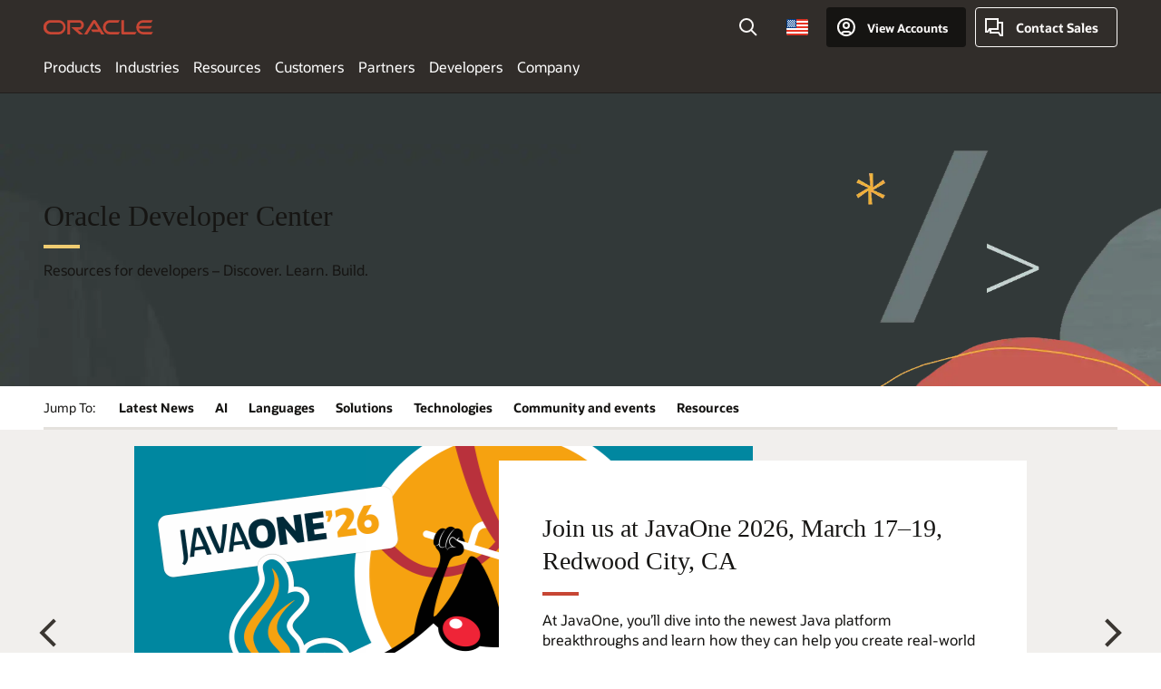

--- FILE ---
content_type: text/html; charset=UTF-8
request_url: https://www.oracle.com/developer/
body_size: 18924
content:
<!DOCTYPE html>
<html lang="en-US" class="no-js"><!-- start : Framework/Redwood2 -->
<!-- start : ocom/common/global/components/framework/head -->
<head>
<!-- start : ocom/common/global/components/head -->
<title>Oracle for Developers | Programming Languages, Tools, Community</title>
<meta name="Title" content="Oracle for Developers | Programming Languages, Tools, Community">
<meta name="Description" content="Developer tools and resource for modern cloud application development using Java, databases, microservices, containers, and open source programming languages and technologies.">
<meta name="Keywords" content="agile, AI, API design, blockchain, chatbots, cloud, containers, databases, devops, development tools, functional programming, java, javascript, low code, machine learning, microservices, node.js, open source, PHP, python, ruby, SQL, .NET">
<meta name="resgen" content="No">
<meta name="siteid" content="us">
<meta name="countryid" content="US">
<meta name="robots" content="index, follow">
<meta name="country" content="United States">
<meta name="region" content="americas">
<meta name="Language" content="en">
<meta name="Updated Date" content="2025-08-13T11:01:05Z">
<meta name="page_type" content="Developer">
<script type="text/javascript">
var pageData = pageData || {};
//page info
pageData.pageInfo = pageData.pageInfo || {};
pageData.pageInfo.language = "en";
pageData.pageInfo.country = "United States";
pageData.pageInfo.region = "americas";
pageData.pageInfo.pageTitle = "Oracle for Developers | Programming Languages, Tools, Community";
pageData.pageInfo.description = "Developer tools and resource for modern cloud application development using Java, databases, microservices, containers, and open source programming languages and technologies.";
pageData.pageInfo.keywords = "agile, AI, API design, blockchain, chatbots, cloud, containers, databases, devops, development tools, functional programming, java, javascript, low code, machine learning, microservices, node.js, open source, PHP, python, ruby, SQL, .NET";
pageData.pageInfo.siteId = "us";
pageData.pageInfo.countryId = "US";
pageData.pageInfo.updatedDate = "2025-08-13T11:01:05Z";
</script>
<!-- start : ocom/common/global/components/seo-taxonomy-meta-data-->
<script type="text/javascript">
var pageData = pageData || {};
//taxonmy
pageData.taxonomy = pageData.taxonomy || {};
pageData.taxonomy.productServices = [];
pageData.taxonomy.industry = [];
pageData.taxonomy.region = [];
pageData.taxonomy.contentType = [];
pageData.taxonomy.buyersJourney = [];
pageData.taxonomy.revenue = [];
pageData.taxonomy.title = [];
pageData.taxonomy.audience = [];
pageData.taxonomy.persona = [];
</script>
<!-- end : ocom/common/global/components/seo-taxonomy-meta-data-->
<!-- start : ocom/common/global/components/social-media-meta-tags -->
<!-- end : ocom/common/global/components/social-media-meta-tags -->
<!-- start : ocom/common/global/components/seo-hreflang-meta-tags --><link rel="canonical" href="https://www.oracle.com/developer/" />
<link rel="alternate" hreflang="en-US" href="https://www.oracle.com/developer/" />
<link rel="alternate" hreflang="pt-BR" href="https://www.oracle.com/br/developer/" />
<link rel="alternate" hreflang="zh-CN" href="https://www.oracle.com/cn/developer/" />
<link rel="alternate" hreflang="de-DE" href="https://www.oracle.com/de/developer/" />
<link rel="alternate" hreflang="fr-FR" href="https://www.oracle.com/fr/developer/" />
<link rel="alternate" hreflang="en-IN" href="https://www.oracle.com/in/developer/" />
<link rel="alternate" hreflang="ja-JP" href="https://www.oracle.com/jp/developer/" />
<link rel="alternate" hreflang="en-GB" href="https://www.oracle.com/uk/developer/" />
<link rel="alternate" hreflang="en-AE" href="https://www.oracle.com/ae/developer/" />
<link rel="alternate" hreflang="es-AR" href="https://www.oracle.com/latam/developer/"/>
<link rel="alternate" hreflang="en-AU" href="https://www.oracle.com/au/developer/" />
<link rel="alternate" hreflang="en-CA" href="https://www.oracle.com/ca-en/developer/" />
<link rel="alternate" hreflang="fr-CA" href="https://www.oracle.com/ca-fr/developer/" />
<link rel="alternate" hreflang="de-CH" href="https://www.oracle.com/de/developer/"/>
<link rel="alternate" hreflang="fr-CH" href="https://www.oracle.com/fr/developer/"/>
<link rel="alternate" hreflang="es-CL" href="https://www.oracle.com/latam/developer/"/>
<link rel="alternate" hreflang="es-CO" href="https://www.oracle.com/latam/developer/"/>
<link rel="alternate" hreflang="es-ES" href="https://www.oracle.com/es/developer/" />
<link rel="alternate" hreflang="en-HK" href="https://www.oracle.com/apac/developer/"/>
<link rel="alternate" hreflang="it-IT" href="https://www.oracle.com/it/developer/" />
<link rel="alternate" hreflang="ko-KR" href="https://www.oracle.com/kr/developer/" />
<link rel="alternate" hreflang="es-MX" href="https://www.oracle.com/latam/developer/"/>
<link rel="alternate" hreflang="nl-NL" href="https://www.oracle.com/nl/developer/" />
<link rel="alternate" hreflang="en-SA" href="https://www.oracle.com/sa/developer/" />
<link rel="alternate" hreflang="en-SG" href="https://www.oracle.com/asean/developer/"/>
<link rel="alternate" hreflang="zh-TW" href="https://www.oracle.com/tw/developer/" />
<link rel="alternate" hreflang="cs-CZ" href="https://www.oracle.com/europe/developer/"/>
<link rel="alternate" hreflang="en-ID" href="https://www.oracle.com/asean/developer/"/>
<link rel="alternate" hreflang="en-IE" href="https://www.oracle.com/europe/developer/"/>
<link rel="alternate" hreflang="en-IL" href="https://www.oracle.com/il-en/developer/" />
<link rel="alternate" hreflang="en-MY" href="https://www.oracle.com/asean/developer/"/>
<link rel="alternate" hreflang="es-PE" href="https://www.oracle.com/latam/developer/"/>
<link rel="alternate" hreflang="en-PH" href="https://www.oracle.com/asean/developer/"/>
<link rel="alternate" hreflang="pl-PL" href="https://www.oracle.com/pl/developer/" />
<link rel="alternate" hreflang="pt-PT" href="https://www.oracle.com/europe/developer/"/>
<link rel="alternate" hreflang="ro-RO" href="https://www.oracle.com/europe/developer/"/>
<link rel="alternate" hreflang="sv-SE" href="https://www.oracle.com/se/developer/" />
<link rel="alternate" hreflang="tr-TR" href="https://www.oracle.com/tr/developer/" />
<link rel="alternate" hreflang="en-ZA" href="https://www.oracle.com/africa/developer/"/>
<link rel="alternate" hreflang="de-AT" href="https://www.oracle.com/de/developer/"/>
<link rel="alternate" hreflang="en-BA" href="https://www.oracle.com/europe/developer/"/>
<link rel="alternate" hreflang="en-BD" href="https://www.oracle.com/apac/developer/"/>
<link rel="alternate" hreflang="en-BE" href="https://www.oracle.com/europe/developer/"/>
<link rel="alternate" hreflang="bg-BG" href="https://www.oracle.com/europe/developer/"/>
<link rel="alternate" hreflang="en-BH" href="https://www.oracle.com/middleeast/developer/"/>
<link rel="alternate" hreflang="en-BZ" href="https://www.oracle.com/bz/developer/" />
<link rel="alternate" hreflang="es-CR" href="https://www.oracle.com/latam/developer/"/>
<link rel="alternate" hreflang="en-CY" href="https://www.oracle.com/europe/developer/"/>
<link rel="alternate" hreflang="da-DK" href="https://www.oracle.com/europe/developer/"/>
<link rel="alternate" hreflang="fr-DZ" href="https://www.oracle.com/africa-fr/developer/"/>
<link rel="alternate" hreflang="en-EE" href="https://www.oracle.com/europe/developer/"/>
<link rel="alternate" hreflang="en-EG" href="https://www.oracle.com/middleeast/developer/"/>
<link rel="alternate" hreflang="fi-FI" href="https://www.oracle.com/europe/developer/"/>
<link rel="alternate" hreflang="en-GH" href="https://www.oracle.com/africa/developer/"/>
<link rel="alternate" hreflang="el-GR" href="https://www.oracle.com/europe/developer/"/>
<link rel="alternate" hreflang="hr-HR" href="https://www.oracle.com/europe/developer/"/>
<link rel="alternate" hreflang="hu-HU" href="https://www.oracle.com/europe/developer/"/>
<link rel="alternate" hreflang="en-JO" href="https://www.oracle.com/middleeast/developer/"/>
<link rel="alternate" hreflang="en-KE" href="https://www.oracle.com/africa/developer/"/>
<link rel="alternate" hreflang="en-KW" href="https://www.oracle.com/middleeast/developer/"/>
<link rel="alternate" hreflang="en-LK" href="https://www.oracle.com/apac/developer/"/>
<link rel="alternate" hreflang="en-LU" href="https://www.oracle.com/europe/developer/"/>
<link rel="alternate" hreflang="lv-LV" href="https://www.oracle.com/europe/developer/"/>
<link rel="alternate" hreflang="fr-MA" href="https://www.oracle.com/africa-fr/developer/"/>
<link rel="alternate" hreflang="en-NG" href="https://www.oracle.com/africa/developer/"/>
<link rel="alternate" hreflang="no-NO" href="https://www.oracle.com/europe/developer/"/>
<link rel="alternate" hreflang="en-NZ" href="https://www.oracle.com/nz/developer/" />
<link rel="alternate" hreflang="en-QA" href="https://www.oracle.com/middleeast/developer/"/>
<link rel="alternate" hreflang="sr-RS" href="https://www.oracle.com/europe/developer/"/>
<link rel="alternate" hreflang="sl-SI" href="https://www.oracle.com/europe/developer/"/>
<link rel="alternate" hreflang="sk-SK" href="https://www.oracle.com/europe/developer/"/>
<link rel="alternate" hreflang="fr-SN" href="https://www.oracle.com/africa-fr/developer/"/>
<link rel="alternate" hreflang="en-TH" href="https://www.oracle.com/asean/developer/"/>
<link rel="alternate" hreflang="uk-UA" href="https://www.oracle.com/ua/developer/" />
<link rel="alternate" hreflang="es-UY" href="https://www.oracle.com/latam/developer/"/>
<link rel="alternate" hreflang="en-VN" href="https://www.oracle.com/asean/developer/"/>
<link rel="alternate" hreflang="lt-LT" href="https://www.oracle.com/lt/developer/" />
<meta name="altpages" content="br,cn,de,fr,in,jp,uk,ae,ar,au,ca-en,ca-fr,ch-de,ch-fr,cl,co,es,hk,it,kr,mx,nl,sa,sg,tw,cz,id,ie,il-en,my,pe,ph,pl,pt,ro,se,tr,za,at,ba,bd,be,bg,bh,bz,cr,cy,dk,dz,ee,eg,fi,gh,gr,hr,hu,jo,ke,kw,lk,lu,lv,ma,ng,no,nz,qa,rs,si,sk,sn,th,ua,uy,vn,lt">
<script type="text/javascript">
var pageData = pageData || {};
//page info
pageData.pageInfo = pageData.pageInfo || {};
pageData.pageInfo.altPages = "br,cn,de,fr,in,jp,uk,ae,ar,au,ca-en,ca-fr,ch-de,ch-fr,cl,co,es,hk,it,kr,mx,nl,sa,sg,tw,cz,id,ie,il-en,my,pe,ph,pl,pt,ro,se,tr,za,at,ba,bd,be,bg,bh,bz,cr,cy,dk,dz,ee,eg,fi,gh,gr,hr,hu,jo,ke,kw,lk,lu,lv,ma,ng,no,nz,qa,rs,si,sk,sn,th,ua,uy,vn,lt";
</script>
<!-- end : ocom/common/global/components/seo-hreflang-meta-tags -->
<!-- end : ocom/common/global/components/head -->
<meta name="viewport" content="width=device-width, initial-scale=1">
<meta http-equiv="Content-Type" content="text/html; charset=utf-8">
<!-- start : ocom/common/global/components/framework/layoutAssetHeadInfo -->
<!-- Container/Display Start -->
<!-- BEGIN: oWidget_C/_Raw-Text/Display -->
<link rel="dns-prefetch" href="https://dc.oracleinfinity.io" crossOrigin="anonymous" />
<link rel="dns-prefetch" href="https://oracle.112.2o7.net" crossOrigin="anonymous" />
<link rel="dns-prefetch" href="https://s.go-mpulse.net" crossOrigin="anonymous" />
<link rel="dns-prefetch" href="https://c.go-mpulse.net" crossOrigin="anonymous" />
<link rel="preconnect" href="https://tms.oracle.com/" crossOrigin="anonymous" />
<link rel="preconnect" href="https://tags.tiqcdn.com/" crossOrigin="anonymous" />
<link rel="preconnect" href="https://consent.trustarc.com" crossOrigin="anonymous" />
<link rel="preconnect" href="https://d.oracleinfinity.io" crossOrigin="anonymous" />
<link rel="preload" href="https://www.oracle.com/asset/web/fonts/oraclesansvf.woff2" as="font" crossOrigin="anonymous" type="font/woff2" />
<link rel="preload" href="https://www.oracle.com/asset/web/fonts/redwoodicons.woff2" as="font" crossorigin="anonymous" type="font/woff2">
<!-- END: oWidget_C/_Raw-Text/Display -->
<!-- Container/Display end -->
<!-- Container/Display Start -->
<!-- BEGIN: oWidget_C/_Raw-Text/Display -->
<!-- BEGIN CSS/JS -->
<style>
body{margin:0}
.f20w1 > section{opacity:0;filter:opacity(0%)}
.f20w1 > div{opacity:0;filter:opacity(0%)}
.f20w1 > nav{opacity:0;filter:opacity(0%)}
</style>
<script>
!function(){
var d=document.documentElement;d.className=d.className.replace(/no-js/,'js');
if(document.location.href.indexOf('betamode=') > -1) document.write('<script src="/asset/web/js/ocom-betamode.js"><\/script>');
}();
</script>
<link data-wscss href="/asset/web/css/redwood-base.css" rel="preload" as="style" onload="this.rel='stylesheet';" onerror="this.rel='stylesheet'">
<link data-wscss href="/asset/web/css/redwood-styles.css" rel="preload" as="style" onload="this.rel='stylesheet';" onerror="this.rel='stylesheet'">
<noscript>
<link href="/asset/web/css/redwood-base.css" rel="stylesheet">
<link href="/asset/web/css/redwood-styles.css" rel="stylesheet">
</noscript>
<link data-wsjs data-reqjq href="/asset/web/js/redwood-base.js" rel="preload" as="script">
<link data-wsjs data-reqjq href="/asset/web/js/redwood-lib.js" rel="preload" as="script">
<script data-wsjs src="/asset/web/js/jquery-min.js" async onload="$('head link[data-reqjq][rel=preload]').each(function(){var a = document.createElement('script');a.async=false;a.src=$(this).attr('href');this.parentNode.insertBefore(a, this);});$(function(){$('script[data-reqjq][data-src]').each(function(){this.async=true;this.src=$(this).data('src');});});"></script>
<!-- END CSS/JS -->
<!-- END: oWidget_C/_Raw-Text/Display -->
<!-- Container/Display end -->
<!-- Container/Display Start -->
<!-- BEGIN: oWidget_C/_Raw-Text/Display -->
<!-- www-us HeadAdminContainer -->
<link rel="icon" href="https://www.oracle.com/asset/web/favicons/favicon-32.png" sizes="32x32">
<link rel="icon" href="https://www.oracle.com/asset/web/favicons/favicon-128.png" sizes="128x128">
<link rel="icon" href="https://www.oracle.com/asset/web/favicons/favicon-192.png" sizes="192x192">
<link rel="apple-touch-icon" href="https://www.oracle.com/asset/web/favicons/favicon-120.png" sizes="120x120">
<link rel="apple-touch-icon" href="https://www.oracle.com/asset/web/favicons/favicon-152.png" sizes="152x152">
<link rel="apple-touch-icon" href="https://www.oracle.com/asset/web/favicons/favicon-180.png" sizes="180x180">
<meta name="msapplication-TileColor" content="#fcfbfa"/>
<meta name="msapplication-square70x70logo" content="favicon-128.png"/>
<meta name="msapplication-square150x150logo" content="favicon-270.png"/>
<meta name="msapplication-TileImage" content="favicon-270.png"/>
<meta name="msapplication-config" content="none"/>
<meta name="referrer" content="no-referrer-when-downgrade"/>
<style>
#oReactiveChatContainer1 { display:none;}
</style>
<!--Tealium embed code Start -->
<script src="https://tms.oracle.com/main/prod/utag.sync.js"></script>
<!-- Loading script asynchronously -->
<script type="text/javascript">
(function(a,b,c,d){
if(location.href.indexOf("tealium=dev") == -1) {
a='https://tms.oracle.com/main/prod/utag.js';
} else {
a='https://tms.oracle.com/main/dev/utag.js';
}
b=document;c='script';d=b.createElement(c);d.src=a;d.type='text/java'+c;d.async=true;
a=b.getElementsByTagName(c)[0];a.parentNode.insertBefore(d,a);
})();
</script>
<!--Tealium embed code End-->
<!-- END: oWidget_C/_Raw-Text/Display -->
<!-- Container/Display end -->
<!-- end : ocom/common/global/components/framework/layoutAssetHeadInfo -->

<script>(window.BOOMR_mq=window.BOOMR_mq||[]).push(["addVar",{"rua.upush":"false","rua.cpush":"false","rua.upre":"true","rua.cpre":"false","rua.uprl":"false","rua.cprl":"false","rua.cprf":"false","rua.trans":"SJ-4ab7cdbf-442f-4c67-a087-8fbc8794db84","rua.cook":"false","rua.ims":"false","rua.ufprl":"false","rua.cfprl":"true","rua.isuxp":"false","rua.texp":"norulematch","rua.ceh":"false","rua.ueh":"false","rua.ieh.st":"0"}]);</script>
                              <script>!function(e){var n="https://s.go-mpulse.net/boomerang/";if("False"=="True")e.BOOMR_config=e.BOOMR_config||{},e.BOOMR_config.PageParams=e.BOOMR_config.PageParams||{},e.BOOMR_config.PageParams.pci=!0,n="https://s2.go-mpulse.net/boomerang/";if(window.BOOMR_API_key="DXNLE-YBWWY-AR74T-WMD99-77VRA",function(){function e(){if(!o){var e=document.createElement("script");e.id="boomr-scr-as",e.src=window.BOOMR.url,e.async=!0,i.parentNode.appendChild(e),o=!0}}function t(e){o=!0;var n,t,a,r,d=document,O=window;if(window.BOOMR.snippetMethod=e?"if":"i",t=function(e,n){var t=d.createElement("script");t.id=n||"boomr-if-as",t.src=window.BOOMR.url,BOOMR_lstart=(new Date).getTime(),e=e||d.body,e.appendChild(t)},!window.addEventListener&&window.attachEvent&&navigator.userAgent.match(/MSIE [67]\./))return window.BOOMR.snippetMethod="s",void t(i.parentNode,"boomr-async");a=document.createElement("IFRAME"),a.src="about:blank",a.title="",a.role="presentation",a.loading="eager",r=(a.frameElement||a).style,r.width=0,r.height=0,r.border=0,r.display="none",i.parentNode.appendChild(a);try{O=a.contentWindow,d=O.document.open()}catch(_){n=document.domain,a.src="javascript:var d=document.open();d.domain='"+n+"';void(0);",O=a.contentWindow,d=O.document.open()}if(n)d._boomrl=function(){this.domain=n,t()},d.write("<bo"+"dy onload='document._boomrl();'>");else if(O._boomrl=function(){t()},O.addEventListener)O.addEventListener("load",O._boomrl,!1);else if(O.attachEvent)O.attachEvent("onload",O._boomrl);d.close()}function a(e){window.BOOMR_onload=e&&e.timeStamp||(new Date).getTime()}if(!window.BOOMR||!window.BOOMR.version&&!window.BOOMR.snippetExecuted){window.BOOMR=window.BOOMR||{},window.BOOMR.snippetStart=(new Date).getTime(),window.BOOMR.snippetExecuted=!0,window.BOOMR.snippetVersion=12,window.BOOMR.url=n+"DXNLE-YBWWY-AR74T-WMD99-77VRA";var i=document.currentScript||document.getElementsByTagName("script")[0],o=!1,r=document.createElement("link");if(r.relList&&"function"==typeof r.relList.supports&&r.relList.supports("preload")&&"as"in r)window.BOOMR.snippetMethod="p",r.href=window.BOOMR.url,r.rel="preload",r.as="script",r.addEventListener("load",e),r.addEventListener("error",function(){t(!0)}),setTimeout(function(){if(!o)t(!0)},3e3),BOOMR_lstart=(new Date).getTime(),i.parentNode.appendChild(r);else t(!1);if(window.addEventListener)window.addEventListener("load",a,!1);else if(window.attachEvent)window.attachEvent("onload",a)}}(),"".length>0)if(e&&"performance"in e&&e.performance&&"function"==typeof e.performance.setResourceTimingBufferSize)e.performance.setResourceTimingBufferSize();!function(){if(BOOMR=e.BOOMR||{},BOOMR.plugins=BOOMR.plugins||{},!BOOMR.plugins.AK){var n="true"=="true"?1:0,t="",a="cj2x5pixgyvem2lxsdxa-f-6b67e1d03-clientnsv4-s.akamaihd.net",i="false"=="true"?2:1,o={"ak.v":"39","ak.cp":"82485","ak.ai":parseInt("604074",10),"ak.ol":"0","ak.cr":9,"ak.ipv":4,"ak.proto":"h2","ak.rid":"a5fe7760","ak.r":47369,"ak.a2":n,"ak.m":"dscx","ak.n":"essl","ak.bpcip":"18.117.126.0","ak.cport":52580,"ak.gh":"23.208.24.106","ak.quicv":"","ak.tlsv":"tls1.3","ak.0rtt":"","ak.0rtt.ed":"","ak.csrc":"-","ak.acc":"","ak.t":"1769443566","ak.ak":"hOBiQwZUYzCg5VSAfCLimQ==Lf/1dARtC3ofNxUrOR1+5kYz4gfQrnFa1zwDWbXsFplI7xiot+OvrPfYGWkb8qu6jb1OXPo3lytkYxfxUkFZZjgawYS45CY4pLV8MoW+TtbwHhFOUipxzsUruxtPNiJH3TyRQyu+mdC5n3/VmDuoDICMt2jioSff3T4NPpB5+IaxlmYU5jUWuo0k3oiSbp9nZeyw1X7li7TWcztb7cHGjCcjoDV2mGcze/b3GFSzUI3ItWnNiZ8W8QyDVbNgd4xKMLidE/6ES/GVWJcKJA+TuTdh3whn4VLoZE25joFkFXpByioIv4En8BDDeIcbc1HWkGDLlgHwCMHNesGQwIVO1kn7CS69UvICutBG9sMU+2NCVi0KOTYYca+Fj4AWtg+W+cveb7kSEOdTQBXL74BNADILB9bOYHf/e/TxnvnBCds=","ak.pv":"517","ak.dpoabenc":"","ak.tf":i};if(""!==t)o["ak.ruds"]=t;var r={i:!1,av:function(n){var t="http.initiator";if(n&&(!n[t]||"spa_hard"===n[t]))o["ak.feo"]=void 0!==e.aFeoApplied?1:0,BOOMR.addVar(o)},rv:function(){var e=["ak.bpcip","ak.cport","ak.cr","ak.csrc","ak.gh","ak.ipv","ak.m","ak.n","ak.ol","ak.proto","ak.quicv","ak.tlsv","ak.0rtt","ak.0rtt.ed","ak.r","ak.acc","ak.t","ak.tf"];BOOMR.removeVar(e)}};BOOMR.plugins.AK={akVars:o,akDNSPreFetchDomain:a,init:function(){if(!r.i){var e=BOOMR.subscribe;e("before_beacon",r.av,null,null),e("onbeacon",r.rv,null,null),r.i=!0}return this},is_complete:function(){return!0}}}}()}(window);</script></head><!-- end : ocom/common/global/components/framework/head -->
<!-- start : ocom/common/global/components/redwood/layoutAssetStartBodyInfo -->
<body class="f20 f20v0 rwtheme-slate">
<!-- Container/Display Start -->
<!-- BEGIN: oWidget_C/_Raw-Text/Display -->
<!-- www-us StartBodyAdminContainer -->
<!-- END: oWidget_C/_Raw-Text/Display -->
<!-- Container/Display end -->
<div class="f20w1">
<!-- Dispatcher:null -->
<!-- BEGIN: oWidget_C/_Raw-Text/Display -->
<!-- U30v3 -->
<style>
#u30{opacity:1 !important;filter:opacity(100%) !important;position:sticky;top:0}
.u30v3{background:#3a3632;height:50px;overflow:hidden;border-top:5px solid #3a3632;border-bottom:5px solid #3a3632}
#u30nav,#u30tools{visibility:hidden}
.u30v3 #u30logo {width:121px;height: 44px;display: inline-flex;justify-content: flex-start;}
#u30:not(.u30mobile) .u30-oicn-mobile,#u30.u30mobile .u30-oicn{display:none}
#u30logo svg{height:auto;align-self:center}
.u30brand{height:50px;display:flex;flex-direction:column;justify-content:center;align-items:flex-start;max-width:1344px;padding:0 48px;margin:0 auto}
.u30brandw1{display:flex;flex-direction:row;color:#fff;text-decoration:none;align-items:center}
@media (max-width:1024px){.u30brand{padding:0 24px}}
#u30skip2,#u30skip2content{transform:translateY(-100%);position:fixed}
.rtl #u30{direction:rtl}
</style>
<section id="u30" class="u30 u30v3 pause searchv2" data-trackas="header">
<div id="u30skip2">
<ul>
<li><a id="u30skip2c" href="#maincontent">Skip to content</a></li>
<li><a id="u30acc" href="https://www.oracle.com/corporate/accessibility/">Accessibility Policy</a></li>
</ul>
</div>
<div class="u30w1 cwidth" id="u30w1">
<div id="u30brand" class="u30brand">
<div class="u30brandw1">
<a id="u30btitle" href="https://www.oracle.com/" data-lbl="logo" aria-label="Home">
<div id="u30logo">
<svg class="u30-oicn-mobile" xmlns="http://www.w3.org/2000/svg" width="32" height="21" viewBox="0 0 32 21"><path fill="#C74634" d="M9.9,20.1c-5.5,0-9.9-4.4-9.9-9.9c0-5.5,4.4-9.9,9.9-9.9h11.6c5.5,0,9.9,4.4,9.9,9.9c0,5.5-4.4,9.9-9.9,9.9H9.9 M21.2,16.6c3.6,0,6.4-2.9,6.4-6.4c0-3.6-2.9-6.4-6.4-6.4h-11c-3.6,0-6.4,2.9-6.4,6.4s2.9,6.4,6.4,6.4H21.2"/></svg>
<svg class="u30-oicn" xmlns="http://www.w3.org/2000/svg"  width="231" height="30" viewBox="0 0 231 30" preserveAspectRatio="xMinYMid"><path fill="#C74634" d="M99.61,19.52h15.24l-8.05-13L92,30H85.27l18-28.17a4.29,4.29,0,0,1,7-.05L128.32,30h-6.73l-3.17-5.25H103l-3.36-5.23m69.93,5.23V0.28h-5.72V27.16a2.76,2.76,0,0,0,.85,2,2.89,2.89,0,0,0,2.08.87h26l3.39-5.25H169.54M75,20.38A10,10,0,0,0,75,.28H50V30h5.71V5.54H74.65a4.81,4.81,0,0,1,0,9.62H58.54L75.6,30h8.29L72.43,20.38H75M14.88,30H32.15a14.86,14.86,0,0,0,0-29.71H14.88a14.86,14.86,0,1,0,0,29.71m16.88-5.23H15.26a9.62,9.62,0,0,1,0-19.23h16.5a9.62,9.62,0,1,1,0,19.23M140.25,30h17.63l3.34-5.23H140.64a9.62,9.62,0,1,1,0-19.23h16.75l3.38-5.25H140.25a14.86,14.86,0,1,0,0,29.71m69.87-5.23a9.62,9.62,0,0,1-9.26-7h24.42l3.36-5.24H200.86a9.61,9.61,0,0,1,9.26-7h16.76l3.35-5.25h-20.5a14.86,14.86,0,0,0,0,29.71h17.63l3.35-5.23h-20.6" transform="translate(-0.02 0)" /></svg>
</div>
</a>
</div>
</div>
<div id="u30nav" class="u30nav" data-closetxt="Close Menu" data-trackas="menu">
<nav id="u30navw1" aria-label="Oracle website">
<button data-navtarget="products" aria-controls="products" aria-expanded="false" class="u30navitem">Products</button>
<button data-navtarget="industries" aria-controls="industries" aria-expanded="false" class="u30navitem">Industries</button>
<button data-navtarget="resources" aria-controls="resources" aria-expanded="false" class="u30navitem">Resources</button>
<button data-navtarget="customers" aria-controls="customers" aria-expanded="false" class="u30navitem">Customers</button>
<button data-navtarget="partners" aria-controls="partners" aria-expanded="false" class="u30navitem">Partners</button>
<button data-navtarget="developers" aria-controls="developers" aria-expanded="false" class="u30navitem">Developers</button>
<button data-navtarget="company" aria-controls="company" aria-expanded="false" class="u30navitem">Company</button>
</nav>
</div>
<div id="u30tools" class="u30tools">
<div id="u30search">
<div id="u30searchw1">
<div id="u30searchw2">
<form name="u30searchForm" id="u30searchForm"
data-contentpaths="/content/Web/Shared/Auto-Suggest Panel Event" method="get"
action="https://search.oracle.com/results">
<div class="u30s1">
<button id="u30closesearch" aria-label="Close Search" type="button">
<span>Close Search</span>
<svg width="9" height="14" viewBox="0 0 9 14" fill="none"
xmlns="http://www.w3.org/2000/svg">
<path d="M8 13L2 7L8 1" stroke="#161513" stroke-width="2" />
</svg>
</button>
<span class="u30input">
<div class="u30inputw1">
<input id="u30input" name="q" value="" type="text" placeholder="Search"
autocomplete="off" aria-autocomplete="both" aria-label="Search Oracle.com"
role="combobox" aria-expanded="false" aria-haspopup="listbox"
aria-controls="u30searchw3">
</div>
<input type="hidden" name="size" value="10">
<input type="hidden" name="page" value="1">
<input type="hidden" name="tab" value="all">
<span id="u30searchw3title" class="u30visually-hidden">Search Oracle.com</span>
<div id="u30searchw3" data-pagestitle="SUGGESTED LINKS" data-autosuggesttitle="SUGGESTED SEARCHES" data-allresultstxt="All results for" data-allsearchpath="https://search.oracle.com/results?q=u30searchterm&size=10&page=1&tab=all" role="listbox" aria-labelledby="u30searchw3title">
<ul id="u30quicklinks" class="autocomplete-items" role="group" aria-labelledby="u30quicklinks-title">
<li role="presentation" class="u30auto-title" id="u30quicklinks-title">QUICK LINKS</li>
<li role="option"><a href="/cloud/" data-lbl="quick-links:oci">Oracle Cloud Infrastructure</a>
</li>
<li role=" option"><a href="/applications/" data-lbl="quick-links:applications">Oracle Fusion Cloud Applications</a></li>
<li role="option"><a href="/database/" data-lbl="quick-links:ai-database">Oracle AI Database</a></li>
<li role="option"><a href="/java/technologies/downloads/" data-lbl="quick-links:download-java">Download Java</a>
</li>
<li role="option"><a href="/careers/" data-lbl="quick-links:careers">Careers at Oracle</a></li>
</ul>
</div>
<span class="u30submit">
<input class="u30searchbttn" type="submit" value="Submit Search">
</span>
<button id="u30clear" type="reset" aria-label="Clear Search">
<svg width="20" height="20" viewBox="0 0 20 20" aria-hidden="true" fill="none"
xmlns="http://www.w3.org/2000/svg">
<path
d="M7 7L13 13M7 13L13 7M19 10C19 14.9706 14.9706 19 10 19C5.02944 19 1 14.9706 1 10C1 5.02944 5.02944 1 10 1C14.9706 1 19 5.02944 19 10Z"
stroke="#161513" stroke-width="2" />
</svg>
</button>
</span>
</div>
</form>
<div id="u30announce" data-alerttxt="suggestions found to navigate use up and down arrows"
class="u30visually-hidden" aria-live="polite"></div>
</div>
</div>
<button class="u30searchBtn" id="u30searchBtn" type="button" aria-label="Open Search Field"
aria-expanded="false">
<span>Search</span>
<svg xmlns="http://www.w3.org/2000/svg" viewBox="0 0 24 24" width="24" height="24">
<path d="M15,15l6,6M17,10a7,7,0,1,1-7-7A7,7,0,0,1,17,10Z" />
</svg>
</button>
</div>
<span id="ac-flag">
<a class="flag-focus" href="/countries-list.html#countries" data-ajax="true" rel="lightbox" role="button">
<span class="sr-only">Country</span>
<img class="flag-image" src="" alt=""/>
<svg class="default-globe" alt="Country" width="20" height="20" viewBox="0 0 20 20" fill="none" xmlns="http://www.w3.org/2000/svg" xmlns:xlink="http://www.w3.org/1999/xlink">
<rect width="20" height="20" fill="url(#pattern0)"/>
<defs>
<pattern id="pattern0" patternContentUnits="objectBoundingBox" width="1" height="1">
<use xlink:href="#image0_1_1830" transform="translate(-0.166667 -0.166667) scale(0.0138889)"/>
</pattern>
<image alt="" id="image0_1_1830" width="96" height="96" xlink:href="[data-uri]"/>
</defs>
</svg>
</a>
</span>
<div id="u30-profile" class="u30-profile">
<button id="u30-flyout" data-lbl="sign-in-account" aria-expanded="false">
<svg xmlns="http://www.w3.org/2000/svg" viewBox="0 0 24 24" width="24" height="24"><path d="M17,19.51A3,3,0,0,0,14,17H10a3,3,0,0,0-3,2.51m9.92,0a9,9,0,1,0-9.92,0m9.92,0a9,9,0,0,1-9.92,0M15,10a3,3,0,1,1-3-3A3,3,0,0,1,15,10Z"/></svg>
<span class="acttxt">View Accounts</span>
</button>
<div id="u30-profilew1">
<button id="u30actbck" aria-label="close account flyout"><span class="u30actbcktxt">Back</span></button>
<div class="u30-profilew2">
<span class="u30acttitle">Cloud Account</span>
<a href="/cloud/sign-in.html" class=" u30darkcta u30cloudbg" data-lbl="sign-in-to-cloud">Sign in to Cloud</a>
<a href="/cloud/free/" class="u30lightcta" data-lbl="try-free-cloud-trial">Sign Up for Free Cloud Tier</a>
</div>
<span class="u30acttitle">Oracle Account</span>
<ul class="u30l-out">
<li><a href="https://www.oracle.com/webapps/redirect/signon?nexturl=" data-lbl="profile:sign-in-account" class="u30darkcta">Sign-In</a></li>
<li><a href="https://profile.oracle.com/myprofile/account/create-account.jspx" data-lbl="profile:create-account" class="u30lightcta">Create an Account</a></li>
</ul>
<ul class="u30l-in">
<li><a href="/corporate/contact/help.html" data-lbl="help">Help</a></li>
<li><a href="javascript:sso_sign_out();" id="u30pfile-sout" data-lbl="signout">Sign Out</a></li>
</ul>
</div>
</div>
<div class="u30-contact">
<a href="/corporate/contact/" data-lbl="contact-us" title="Contact Sales"><span>Contact Sales</span></a>
</div>
<a href="/global-menu-v2/" id="u30ham" role="button" aria-expanded="false" aria-haspopup="true" aria-controls="u30navw1">
<svg xmlns="http://www.w3.org/2000/svg" width="24" height="24" viewBox="0 0 24 24">
<title>Menu</title>
<path d="M16,4 L2,4" class="p1"></path>
<path d="M2,12 L22,12" class="p2"></path>
<path d="M2,20 L16,20" class="p3"></path>
<path d="M0,12 L24,12" class="p4"></path>
<path d="M0,12 L24,12" class="p5"></path>
</svg>
<span>Menu</span>
</a>
</div>
</div>
<script>
var u30min = [722,352,0,0];
var u30brsz = new ResizeObserver(u30 => {
document.getElementById('u30').classList.remove('u30mobile','u30tablet','u30notitle');
let u30b = document.getElementById('u30brand').offsetWidth,
u30t = document.getElementById('u30tools').offsetWidth ;
u30v = document.getElementById('u30navw1');
u30w = document.getElementById('u30w1').offsetWidth - 48;
if((u30b + u30t) > u30min[0]){
u30min[2] = ((u30b + u30t) > 974) ? u30b + u30t + 96 : u30b + u30t + 48;
}else{
u30min[2] = u30min[0];
}
u30min[3] = ((u30b + 112) > u30min[1]) ? u30min[3] = u30b + 112 : u30min[3] = u30min[1];
u30v.classList.add('u30navchk');
u30min[2] = (u30v.lastElementChild.getBoundingClientRect().right > u30min[2]) ? Math.ceil(u30v.lastElementChild.getBoundingClientRect().right) : u30min[2];
u30v.classList.remove('u30navchk');
if(u30w <= u30min[3]){
document.getElementById('u30').classList.add('u30notitle');
}
if(u30w <= u30min[2]){
document.getElementById('u30').classList.add('u30mobile');
}
});
var u30wrsz = new ResizeObserver(u30 => {
let u30n = document.getElementById('u30navw1').getBoundingClientRect().height,
u30h = u30[0].contentRect.height;
let u30c = document.getElementById('u30').classList,
u30w = document.getElementById('u30w1').offsetWidth - 48,
u30m = 'u30mobile',
u30t = 'u30tablet';
if(u30c.contains('navexpand') && u30c.contains(u30m) && u30w > u30min[2]){
if(!document.querySelector('button.u30navitem.active')){
document.getElementById('u30ham').click();
}
u30c.remove(u30m);
if(document.getElementById('u30').getBoundingClientRect().height > 80){
u30c.add(u30t);
}else{
u30c.remove(u30t);
}
}else if(u30w <= u30min[2]){
if(getComputedStyle(document.getElementById('u30tools')).visibility != "hidden"){
u30c.add(u30m);
u30c.remove(u30t);
}
}else if(u30n < 30 && u30h > 80){
u30c.add(u30t);
u30c.remove(u30m);
}else if(u30n > 30){
u30c.add(u30m);
u30c.remove(u30t);
}else if(u30n < 30 && u30h <= 80){
u30c.remove(u30m);
if(document.getElementById('u30').getBoundingClientRect().height > 80){
u30c.add(u30t);
}else{
u30c.remove(u30t);
}
}
});
u30brsz.observe(document.getElementById('u30btitle'));
u30wrsz.observe(document.getElementById('u30'));
</script>
</section>
<!-- /U30v3 -->
<!-- END: oWidget_C/_Raw-Text/Display -->
<!-- end : ocom/common/global/components/redwood/layoutAssetStartBodyInfo -->
<!-- widgetType = PageTitleBannerV2 -->
<!-- ptbWidget = true -->
<!-- ptbWidget = true -->
<!-- BEGIN:  oWidget_C/PageTitleBannerV2/Display -->
<!-- RH03v2 -->
<section class="rh03 rh03v3 rw-slate-160bg" data-bgimg="/a/ocom/img/bgimg02-bgse-devo.png,/a/ocom/img/bgimg02-bgsw-devo.png" data-trackas="rh03" data-ocomid="rh03">
<div class="rh03w1 cwidth">
<!-- breadcrumb schema -->
<!-- Display SEO Metadata -->
<script type="application/ld+json">
{
"@context": "https://schema.org",
"@type": "BreadcrumbList",
"itemListElement":
[
{ "@type": "ListItem", "position": 1, "name": "Developer", "item": "https://www.oracle.com/developer/" }
]
}
</script>
<!-- Widget - 1 -->
<!-- Dispatcher:null -->
<!-- BEGIN: oWidget_C/_Raw-Text/Display -->
<!-- CONTENT -->
<div class="herotitle rh03twocol">
<div class="rh03col1">
<h1 class="rwaccent">Oracle Developer Center</h1>
<p>Resources for developers – Discover. Learn. Build.</p>
</div>
</div>
<!-- /CONTENT -->
<!-- END: oWidget_C/_Raw-Text/Display -->
</div>
</section>
<!-- /RH03v2 -->
<!-- END:  oWidget_C/PageTitleBannerV2/Display -->
<!-- start : ocom/common/global/components/compass/related-widgets -->
<!-- Dispatcher:null -->
<!-- BEGIN: oWidget_C/_Raw-Text/Display -->
<!-- RC110v0 -->
<section class="rc110 rc10v0 ws-sticky rw-neutral-00bg" data-trackas="rc110" data-ocomid="rc110" data-a11y="true">
<div class="rc110w0 cwidth">
<div class="rc110w1">
<div class="rc110w2"> <span class="rc110heading" id="rc110jump">Jump To:</span>
<ul aria-labelledby="rc110jump">
<li><a href="#latest-news" class="anchorlink" data-lbl="latest-news">Latest News</a></li>
<li><a href="#artificial-intelligence" class="anchorlink" data-lbl="artificial-intelligence">AI</a></li>
<li><a href="#programming-languages" class="anchorlink" data-lbl="languages">Languages</a></li>
<li><a href="#solutions" class="anchorlink" data-lbl="solutions">Solutions</a></li>
<li><a href="#tech" class="anchorlink" data-lbl="technologies">Technologies</a></li>
<li><a href="#community-events" class="anchorlink" data-lbl="community-events">Community and events</a></li>
<li><a href="#information-hub" class="anchorlink" data-lbl="resources">Resources</a></li>
</ul>
</div>
</div>
</div>
</section>
<!-- /RC110v0 -->
<!-- END: oWidget_C/_Raw-Text/Display -->
<!-- Dispatcher:null -->
<!-- BEGIN: oWidget_C/_Raw-Text/Display -->
<!-- RH08v0 -->
<section class="rh08 rh08v0 rw-neutral-40bg" data-trackas="rh08"  data-autorotate="5" data-playtext="Play" data-pausetext="Pause" data-a11y="true">
<div id="latest-news" class="cwidth">
<div class="bgimgw1">
<div class="rw-neutral-30bg bgimg bgimgw2 bgimg-cover bgimg-fsize bgimg-med"></div>
<br>
</div>
<div id="rh08" class="rh08slider">
<div class="rh08sliderw1">
<div class="rh08sliderw2">
<div class="rh08slide" aria-hidden="true" tabindex="-1">
<div class="rh08w1 cpad">
<div class="rh08w2 rh02-img" style="background-image:url('/a/ocom/img/rh08-devo-javaone-2026.webp')"></div>
<div class="rh08w2 rh02txt">
<div class="rh08w5">
<div class="rh08w6">
<h2 class="rwaccent-4">Join us at JavaOne 2026, March 17–19, Redwood City, CA</h2>
<div class="rh08body">
<p>At JavaOne, you’ll dive into the newest Java platform breakthroughs and learn how they can help you create real-world solutions. You’ll leave with practical code samples, expert tips, and insights to accelerate innovation across your projects.</p>
<div class="obttns">
<div class="obttn"> <a href="https://www.oracle.com/javaone/" data-lbl="register-javaone-2026">Register now<span class="sr-only"> for JavaOne 2026</span></a> </div>
</div>
</div>
</div>
</div>
</div>
</div>
</div>
<div class="rh08slide" aria-hidden="true" tabindex="-1">
<div class="rh08w1 cpad">
<div class="rh08w2 rh02-img" style="background-image:url('/a/ocom/img/rh08-devo-cloud-coaching.webp')"></div>
<div class="rh08w2 rh02txt">
<div class="rh08w5">
<div class="rh08w6">
<h2 class="rwaccent-4">Oracle Developer Coaching: News Edition</h2>
<div class="rh08body">
<p>Tune in to this fast-paced webinar for the latest on OCI, database, AI, Java, MySQL, and more. Developer insights, short demos, and top stories—all in just 30 minutes!</p>
<div class="obttns">
<div class="obttn"> <a href="https://go.oracle.com/LP=151694?elqCampaignId=655661&src1=:ow:evp:cpo::::DevEvents&intcmp=DEVT251204P00023:ow:evp:cpo::::DevEvents" data-lbl="register-oracle-developer-coaching-february-news-edition">Register for free<span class="sr-only"> for Oracle Developer Coaching: February News Edition</span></a> </div>
</div>
</div>
</div>
</div>
</div>
</div>
</div>
<div class="rh08slide" aria-hidden="true" tabindex="-1">
<div class="rh08w1 cpad">
<div class="rh08w2 rh02-img" style="background-image:url('/a/ocom/img/rh08-sql-developer-copilot.webp')"></div>
<div class="rh08w2 rh02txt">
<div class="rh08w5">
<div class="rh08w6">
<h2 class="rwaccent-4">FreeSQL - Come play with SQL queries and more</h2>
<div class="rh08body">
<p>A free, browser-based environment for writing, running, and sharing Oracle SQL and PL/SQL code.</p>
<div class="obttns">
<div class="obttn"><a href="https://freesql.com/" data-lbl="freesql">Find out more<span class="sr-only"> about FreeSQL</span></a></div>
</div>
</div>
</div>
</div>
</div>
</div>
</div>
<div class="rh08slide" aria-hidden="true" tabindex="-1">
<div class="rh08w1 cpad">
<div class="rh08w2 rh02-img" style="background-image:url('/a/ocom/img/rh08--devo-hp-ai-resource-hub.webp')"></div>
<div class="rh08w2 rh02txt">
<div class="rh08w5">
<div class="rh08w6">
<h2 class="rwaccent-4">AI Resource Hub</h2>
<div class="rh08body">
<p>Gain AI knowledge, discover Oracle’s AI strategy, and start building AI solutions.</p>
<div class="obttns">
<div class="obttn"> <a href="/developer/ai-resource-hub/" data-lbl="explore-the-ai-resource-hub">Explore<span class="sr-only"> the AI resource hub</span></a> </div>
</div>
</div>
</div>
</div>
</div>
</div>
</div>
</div>
</div>
</div>
</section>
<!-- /RH08v0 -->
<!-- END: oWidget_C/_Raw-Text/Display -->
<!-- Dispatcher:null -->
<!-- BEGIN: oWidget_C/_Raw-Text/Display -->
<!-- RC66v1 -->
<section id="artificial-intelligence" class="rc66 rc66v1 rw-slate-170bg cpad" data-trackas="rc66" data-ocomid="rc66" data-a11y="true">
<div class="rc66w1 cwidth">
<header class="rw-ctitle">
<h2 class="rw-ptitle">Artificial Intelligence</h2>
<ul>
<li><a href="/developer/ai-developers/">Explore Oracle AI for developers</a></li>
</ul>
</header>
<div class="col-framework col3 col-top col-gutters col-justified">
<ul class="col-w1">
<li class="col-item">
<div class="col-item-w1">
<img data-src="/a/ocom/img/rc66--dev0-ai-create.webp" alt="">
</div>
<div class="col-item-w2">
<h3 class="rc66cardtitle">Build AI solutions, fast</h3>
<ul class="obullets">
<li>Use real-world scenarios.</li>
<li>See example code on GitHub repositories.</li>
<li>Get step-by-step instructions.</li>
</ul>
<a href="/artificial-intelligence/solutions/">Visit the AI Solutions Hub</a>
</div>
</li>
<li class="col-item">
<div class="col-item-w1">
<img data-src="/a/ocom/img/rc66--dev0-ai-grow.webp" alt="">
</div>
<div class="col-item-w2">
<h3 class="rc66cardtitle">Grow with generative AI</h3>
<ul class="obullets">
<li>Embed AI in cloud applications.</li>
<li>Refine LLMs with your own data.</li>
<li>Train smarter with NVIDIA GPUs.</li>
</ul>
<a href="https://docs.oracle.com/en-us/iaas/Content/generative-ai/home.htm">See the GenAI documentation</a>
</div>
</li>
<li class="col-item">
<div class="col-item-w1">
<img data-src="/a/ocom/img/rc66--dev0-ai-search.webp" alt="">
</div>
<div class="col-item-w2">
<h3 class="rc66cardtitle">Enjoy unmatched capabilities</h3>
<ul class="obullets">
<li>Flex with JSON Relational Duality.</li>
<li>Generate faster, leaner code with Java and GraalVM.</li>
<li>Accelerate semantic search with AI Vector Search.</li>
</ul>
<a href="/database/ai-vector-search/">Explore AI Vector Search</a>
</div>
</li>
</ul>
</div>
</div>
</section>
<!-- /RC66v1 -->
<!-- END: oWidget_C/_Raw-Text/Display -->
<!-- Dispatcher:null -->
<!-- BEGIN: oWidget_C/_Raw-Text/Display -->
<!-- RC56v0 -->
<section class="rc56 rc56v0 cpad" data-trackas="rc56" data-ocomid="rc56" data-a11y="true" id="programming-languages">
<div class="rc56w1 cwidth">
<header class="rw-ctitle">
<h2 class="rw-ptitle">Languages</h2>
<div>
<a href="/developer/languages/">See all languages</a>
</div>
</header>
<ul class="rc56w2" aria-labelledby="thisListLabel1">
<li class="rc56w3">
<a href="/developer/go/">
<div class="rw-logo rw-logo-centered"><img data-src="/a/ocom/img/devo-go-logo.png" alt="Oracle Resources for Go"></div>
</a>
</li>
<li class="rc56w3">
<a href="/developer/graalvm-developers/">
<div class="rw-logo rw-logo-centered"><img data-src="/a/ocom/img/devo-graalvm-logo.png" alt="Oracle Resources for GraalVM Enterprise"></div>
</a>
</li>
<li class="rc56w3">
<a href="/developer/java-developers/">
<div class="rw-logo rw-logo-centered"><img data-src="/a/ocom/img/devo-java-logo.png" alt="Java Technologies at Oracle"></div>
</a>
</li>
<li class="rc56w3">
<a href="/developer/dotnet-developers/">
<div class="rw-logo rw-logo-centered"><img data-src="/a/ocom/img/devo-dotnet-logo.png" alt="Oracle .NET Developer Center"></div>
</a>
</li>
<li class="rc56w3">
<a href="/developer/python-developers/">
<div class="rw-logo rw-logo-centered"><img data-src="/a/ocom/img/devo-python-logo.png" alt="Build with Python on Oracle Cloud"></div>
</a>
</li>
<li class="rc56w3">
<a href="/developer/ruby-developers/">
<div class="rw-logo rw-logo-centered"><img data-src="/a/ocom/img/devo-ruby-logo.png" alt="Ruby Developer Center at Oracle"></div>
</a>
</li>
<li class="rc56w3">
<a href="/developer/php/">
<div class="rw-logo rw-logo-centered"><img data-src="/a/ocom/img/devo-php-logo.png" alt="Oracle PHP Developer Center"></div>
</a>
</li>
<li class="rc56w3">
<a href="/developer/javascript/">
<div class="rw-logo rw-logo-centered"><img data-src="/a/ocom/img/devo-javascript-logo.png" alt="Getting started with JavaScript on Oracle"></div>
</a>
</li>
</ul>
</div>
</section>
<!-- /RC56v0 -->
<!-- END: oWidget_C/_Raw-Text/Display -->
<!-- Dispatcher:null -->
<!-- BEGIN: oWidget_C/_Raw-Text/Display -->
<section class="rc55 rc55v0 cpad rw-slate-170bg" data-trackas="rc55" data-ocomid="rc55" data-a11y="true">
<div id="solutions" class="rc55w1 cwidth">
<h2 class="rw-ptitle">Featured solutions</h2>
<!--<p class="rc55p">In ante quam, molestie quis urna ut, euismod tristique orci. Interdum et malesuada fames ac ante ipsum primis in faucibus. Vivamus erat odio, volutpat in dignissim at, sollicitudin quis urna. Nulla at purus bibendum, consectetur erat a, placerat ligula.</p>-->
<ul class="rc55w2 rc55-3x3">
<li class="rc55w3" data-bgimg="/a/ocom/img/rc55-devo-01.png">
<h4> Build a Multiagent RAG Solution on OCI </h4>
<p>Learn how to build an intelligent RAG system on OCI using AI agents for advanced decision-making.</p>
<div class="obttns">
<div class="obttn1"> <a href="/artificial-intelligence/build-multiagent-rag-solutionon-oci/">View solution<span class="sr-only"> for Build a Multiagent RAG Solution on OCI</span></a> </div>
</div>
</li>
<li class="rc55w3" data-bgimg="/a/ocom/img/rc55-devo-02.png">
<h4> Migrate a MongoDB Application to Oracle AI Database </h4>
<p>Migrate your MERN app to Oracle AI Database for analytics, and native JSON support.</p>
<div class="obttns">
<div class="obttn1"> <a href="/artificial-intelligence/migrate-mongodb-application-oracle-database/">View solution<span class="sr-only"> for Migrate a MongoDB Application to Oracle AI Database</span></a> </div>
</div>
</li>
<li class="rc55w3" data-bgimg="/a/ocom/img/rc55-devo-03.png">
<h4>Build a Multicloud AI Chatbot with Google</h4>
<p>Learn how to deploy a RAG-based chatbot using Oracle AI Database and Google Vertex AI on GCP.</p>
<div class="obttns">
<div class="obttn1"> <a href="/artificial-intelligence/build-multicloud-ai-chatbot-with-google/">View solution<span class="sr-only"> for Build a Multicloud AI Chatbot with Google</span></a> </div>
</div>
</li>
<li class="rc55w3" data-bgimg="/a/ocom/img/rc55-devo-04.png">
<h4> Automate Invoice Processing with AI </h4>
<p>Automate invoice extraction and simplify document processing in ERP systems using AI.</p>
<div class="obttns">
<div class="obttn1"> <a href="/artificial-intelligence/automate-invoice-processing/">View solution<span class="sr-only">for Oracle Events</span></a> </div>
</div>
</li>
<li class="rc55w3" data-bgimg="/a/ocom/img/rc55-devo-05.png">
<h4> Create a Chatbot with Unstructured Data </h4>
<p>Learn how to build an AI chatbot with unstructured data using Oracle AI Database 26ai, OCI AI services, and RAG.</p>
<div class="obttns">
<div class="obttn1"> <a href="/artificial-intelligence/create-a-chatbot-with-unstructured-data/">View solution<span class="sr-only"> for Oracle Developer</span></a> </div>
</div>
</li>
<li class="rc55w3" data-bgimg="/a/ocom/img/rc55-devo-06.png">
<h4> Simplify AI Integration in Java Projects </h4>
<p>Integrate AI into Java with LangChain’s Java framework. Accelerate development with Oracle AI.</p>
<div class="obttns">
<div class="obttn1"> <a href="/artificial-intelligence/simplify-ai-integration-in-java-projects/">View solution<span class="sr-only"> for Simplify AI Integration in Java Projects </span></a> </div>
</div>
</li>
</ul>
</div>
</section>
<!-- END: oWidget_C/_Raw-Text/Display -->
<!-- Dispatcher:null -->
<!-- BEGIN: oWidget_C/_Raw-Text/Display -->
<!-- RC68v2 -->
<section id="tech" class="rc68 rc68v2 rw-neutral-10bg cpad" data-trackas="rc68" data-a11y="true">
<div class="rc68w1 cwidth">
<header class="rw-ctitle">
<h2 class="rw-ptitle" id="technologies-label">Technologies</h2>
<div>
<a href="./technologies/" data-lbl="see-all-technologies">See all technologies</a>
</div>
</header>
<div class="rc68w2">
<div class="col-framework col-hover col-justified col3 col-gutters">
<ul class="col-w1" aria-labelledby="technologies-label">
<li class="col-item">
<a href="/developer/ai-developers/" data-lbl="ai-ml">
<h3 role="presentation" class="icn-img icn-artificial-intelligence2">AI and ML</h3>
</a>
</li>
<li class="col-item">
<a href="/developer/databases-developers/" data-lbl="databases">
<h3 role="presentation" class="icn-img icn-database">Databases</h3>
</a>
</li>
<li class="col-item">
<a href="/developer/devops/" data-lbl="devops">
<h3 role="presentation" class="icn-img icn-integration-alt">DevOps</h3>
</a>
</li>
<li class="col-item">
<a href="/developer/heatwave-developers/" data-lbl="heatwave">
<h3 role="presentation" class="icn-img icn-mixed-data-set">HeatWave</h3>
</a>
</li>
<li class="col-item">
<a href="/developer/low-code-developers/" data-lbl="low-code">
<h3 role="presentation" class="icn-img icn-software">Low code</h3>
</a>
</li>
<li class="col-item">
<a href="/developer/open-source-developers/" data-lbl="open-source">
<h3 role="presentation" class="icn-img icn-lock-open">Open source</h3>
</a>
</li>
</ul>
</div>
</div>
</div>
</section>
<!-- /RC68v2 -->
<style>
.rc68v2 header h2 {font-size: revert;margin-bottom:0;}
</style>
<!-- END: oWidget_C/_Raw-Text/Display -->
<!-- Dispatcher:null -->
<!-- BEGIN: oWidget_C/_Raw-Text/Display -->
<!-- RC24v4 -->
<section id="community-events" class="rc24 rc24v4 rc24horizontal cpad" data-a11y="true" data-trackas="community-events">
<h2 class="rw-ptitle cwidth">Community and events</h2>
<div class="rc24w1 cwidth">
<div class="rc24w2"> <img data-src="/a/ocom/img/rc24-cloud-coaching-series.jpg" alt=""> </div>
<div class="rc24w3 rw-neutral-20bg">
<h2>Developer Coaching series</h2>
<p>Developer Coaching is a webinar series designed for technologists, by technologists. Learn by doing, with live, interactive sessions showcasing real-world solutions.</p>
<div class="obttns">
<div><a href="/developer/events/" data-lbl="cloud-coaching-series">Find out more<span class="sr-only"> about developer coaching series</span></a></div>
</div>
</div>
</div>
</section>
<!-- /RC24v4 --> <!-- RC24v1 -->
<section class="rc24 rc24v1 cpad" data-a11y="true" data-trackas="community-events">
<div class="rc24w1 cwidth">
<div class="col-framework col3 col-top col-gutters col-justified">
<div class="col-w1 rc24waterfall">
<div class="col-item">
<h3>Oracle Developer Community</h3>
<p>Share your questions and answers.</p>
<a href="/developer/community/">Join the conversation</a> </div>
<div class="col-item">
<h3>Oracle ACE Program</h3>
<p>Go that step further. Become an Oracle ACE.</p>
<a href="https://ace.oracle.com/ords/r/ace/oracle-aces/home">Learn more<span class="sr-only"> about Oracle ACE</span></a> </div>
<div class="col-item">
<h3>See all developer events</h3>
<p>Search for developer events in your region.</p>
<a href="https://search.oracle.com/events?q=developer">Explore upcoming events</a> </div>
</div>
</div>
</div>
</section>
<!-- /RC24v1 -->
<!-- END: oWidget_C/_Raw-Text/Display -->
<!-- Dispatcher:null -->
<!-- BEGIN: oWidget_C/_Raw-Text/Display -->
<!-- RC30v0 -->  <!--Start-->
<section id="information-hub" class="rc30 rc30v0 rw-neutral-30bg cpad o-bgimg" data-trackas="rc30" data-ocomid="rc30" data-a11y="true">
<div class="rc30w1 cwidth">
<h2 class="rc30subt">Resources</h2>
<div class="rc30w2">
<form class="oform rc30mobnav">
<span class="oform-w1"> <span class="oselect">
<select name="f4">
<option value="#downloads">Downloads</option>
<option value="#documentation">Documentation</option>
<option value="#events">Events</option>
<option value="#technologies">Technologies</option>
<option value="#languages">Languages</option>
<option value="#learn">Learn</option>
</select>
</span> </span>
</form>
</div>
<div class="rc30w3">
<div class="rc30w4 rc30pane" id="documentation">
<div class="col-framework col2">
<div class="col-w1">
<div class="col-item rw-neutral-00bg">
<div class="col-item-w1 rc30w10">
<div class="rc30w5">
<div class="rc30w6"><img data-src="/a/ocom/img/rc30-devo-database-documentation.jpg" alt=""></div>
</div>
<div class="rc30w5">
<h3 class="rwhead-sm">Documentation</h3>
<p>Explore getting started guides, documentation, tutorials, reference architectures, and other content for Oracle products and services.</p>
<div><a href="https://docs.oracle.com/" data-lbl="explore-documentations">Explore the content</a></div>
</div>
</div>
</div>
<div class="col-item rw-neutral-40bg">
<div class="col-item-w1 rc30w11">
<p>Kick-start your app development with SDKs and the command-line interface.</p>
<ul class="icn-ulist">
<li class="icn-chevron-right"><a href="https://docs.oracle.com/en-us/iaas/Content/API/SDKDocs/javasdk.htm" data-lbl="docs-sdk-java">SDK for Java</a></li>
<li class="icn-chevron-right"><a href="https://docs.oracle.com/en-us/iaas/Content/API/SDKDocs/pythonsdk.htm" data-lbl="docs-sdk-python">SDK for Python</a></li>
<li class="icn-chevron-right"><a href="https://docs.oracle.com/en-us/iaas/Content/API/SDKDocs/typescriptsdk.htm" data-lbl="docs-sdk-typescript">SDK for TypeScript and JavaScript</a></li>
<li class="icn-chevron-right"><a href="https://docs.oracle.com/en-us/iaas/Content/API/SDKDocs/dotnetsdk.htm" data-lbl="docs-sdk-dotnet">SDK for .NET</a></li>
<li class="icn-chevron-right"><a href="https://docs.oracle.com/en-us/iaas/Content/API/SDKDocs/gosdk.htm" data-lbl="docs-sdk-go">SDK for Go</a></li>
<li class="icn-chevron-right"><a href="https://docs.oracle.com/en-us/iaas/Content/API/SDKDocs/rubysdk.htm" data-lbl="docs-sdk-ruby">SDK for Ruby</a></li>
<li class="icn-chevron-right"><a href="https://docs.oracle.com/en-us/iaas/Content/API/SDKDocs/plsqlsdk.htm" data-lbl="docs-sdk-pl-sql">SDK for PL/SQL</a></li>
<li class="icn-chevron-right"><a href="https://docs.oracle.com/en-us/iaas/Content/API/SDKDocs/cliinstall.htm#Quickstart" data-lbl="docs-sdk-cli">Command-line interface (CLI)</a></li>
</ul>
</div>
</div>
</div>
</div>
</div>
<div class="rc30w4 rc30pane" id="events">
<div class="col-framework col2">
<div class="col-w1">
<div class="col-item rw-neutral-00bg">
<div class="col-item-w1 rc30w10">
<div class="rc30w5">
<div class="rc30w6"><img data-src="/a/ocom/img/rc30v0-devo-cloud-coaching.jpg" alt=""></div>
</div>
<div class="rc30w5">
<h3 class="rwhead-sm">Developer Events and Webinars - replays</h3>
<p>Explore Oracle Developer event replays and recent webinars, hosted by technical experts.</p>
<div><a href="/developer/on-demand-replays/" data-lbl="developer-events-webinars-replays">Learn more<span class="sr-only"> about developer events and webinars - replays</span></a></div>
</div>
</div>
</div>
<div class="col-item rw-neutral-40bg">
<div class="col-item-w1 rc30w11">
<h4>Developer events</h4>
<p>Access developer resources and learn about future events designed just for you. Hear from experts in their field and gain practical hands-on experience.</p>
<ul class="icn-ulist">
<li class="icn-chevron-right"><a href="/developer/events/" data-lbl="cloud-coaching-series">Developer Coaching series</a></li>
<li class="icn-chevron-right"><a href="https://search.oracle.com/events?q=developer" data-lbl="search-all-events">Search all events</a></li>
</ul>
</div>
</div>
</div>
</div>
</div>
<div class="rc30w4 rc30pane" id="technologies">
<div class="col-framework col2">
<div class="col-w1">
<div class="col-item rw-neutral-00bg">
<div class="col-item-w1 rc30w10">
<div class="rc30w5">
<h4></h4>
<ul>
<li><a href="/developer/ai-developers/" data-lbl="tech-ai-ml">AI and ML</a></li>
<li><a href="/developer/api-developers/" data-lbl="tech-api">APIs</a></li>
<li><a href="/developer/blockchain-developers/" data-lbl="tech-blockchain">Blockchain</a></li>
<li><a href="/developer/chatbots-developers/" data-lbl="tech-chatbots">Chatbots</a></li>
<li><a href="/developer/container-technologies-developers/" data-lbl="tech-containers">Container technologies</a></li>
<li><a href="/developer/databases-developers/" data-lbl="tech-databases">Databases</a></li>
<li><a href="/developer/devops/" data-lbl="tech-devops">DevOps</a></li>
</ul>
</div>
<div class="rc30w5">
<h4></h4>
<ul>
<li><a href="/developer/heatwave-developers/" data-lbl="tech-heatwave">HeatWave</a></li>
<li><a href="/developer/infrastructure-as-code-developers/" data-lbl="tech-infrastructure-as-code">Infrastructure as code</a></li>
<li><a href="/developer/linux-developers/" data-lbl="tech-linux">Linux</a></li>
<li><a href="/developer/low-code-developers/" data-lbl="tech-low-code">Low code</a></li>
<li><a href="/developer/microservices-developers/" data-lbl="tech-microservices">Microservices</a></li>
<li><a href="/developer/open-source-developers/" data-lbl="tech-open-source">Open source</a></li>
<li><a href="/developer/visual-builder-developers/" data-lbl="tech-visual-builder">Visual Builder</a></li>
</ul>
</div>
</div>
</div>
<div class="col-item rw-neutral-40bg">
<div class="col-item-w1 rc30w11">
<h3 class="rwhead-sm">Technologies</h3>
<p>Oracle gives you the power, flexibility, and reliability needed to create the best products and services available.</p>
</div>
</div>
</div>
</div>
</div>
<div class="rc30w4 rc30pane" id="languages">
<div class="col-framework col2">
<div class="col-w1">
<div class="col-item rw-neutral-00bg">
<div class="col-item-w1 rc30w10">
<div class="rc30w5">
<h4></h4>
<ul>
<li><a href="/developer/python-developers/" data-lbl="lang-python">Python</a></li>
<li><a href="/developer/java-developers/" data-lbl="lang-java">Java</a></li>
<li><a href="/developer/javascript/" data-lbl="lang-javascript">JavaScript</a></li>
<li><a href="/developer/php/" data-lbl="lang-php">PHP</a></li>
<li><a href="/developer/dotnet-developers/" data-lbl="lang-dotnet">.NET</a></li>
<li><a href="/developer/node-js-developers/" data-lbl="lang-node-js">Node-js</a></li>
</ul>
</div>
<div class="rc30w5">
<h4></h4>
<ul>
<li><a href="/developer/ide-developers/" data-lbl="lang-ide">IDE</a></li>
<li><a href="/developer/go/" data-lbl="lang-go">Go</a></li>
<li><a href="/developer/graalvm-developers/" data-lbl="lang-graalvm">GraalVM</a></li>
<li><a href="/developer/gdk-developers/" data-lbl="lang-graavlvm-dev-kit">GraalVM development kit</a></li>
<li><a href="/developer/rust/" data-lbl="lang-rust">Rust</a></li>
<li><a href="/developer/ruby-developers/" data-lbl="lang-ruby">Ruby</a></li>
</ul>
</div>
</div>
</div>
<div class="col-item rw-neutral-40bg">
<div class="col-item-w1 rc30w11">
<h3 class="rwhead-sm">Languages</h3>
<p>Use your preferred language with Oracle Cloud Infrastructure. Get started with powerful tools designed to help you scale while providing world-class reliability.</p>
</div>
</div>
</div>
</div>
</div>
<div class="rc30w4 rc30pane" id="learn">
<div class="col-framework col2">
<div class="col-w1">
<div class="col-item rw-neutral-00bg">
<div class="col-item-w1 rc30w10">
<div class="rc30w5">
<div class="rc30w6"><img data-src="/a/ocom/img/rc30v0-devo-learn.jpg" alt=""></div>
</div>
<div class="rc30w5">
<h3 class="rwhead-sm">AI Resource Hub</h3>
<p>Discover, learn and build. Access a range of AI resources to help you get ahead on your AI journey.</p>
<div><a href="/developer/ai-resource-hub/" data-lbl="ai-resource-hub">Learn more<span class="sr-only"> AI Resource Hub</span></a></div>
</div>
</div>
</div>
<div class="col-item rw-neutral-40bg">
<div class="col-item-w1 rc30w11">
<h4>More ways to learn and level-up your skills</h4>
<ul class="icn-ulist">
<li class="icn-chevron-right"><a href="/developer/certifications/" data-lbl="learn-certs">Certifications</a><br/>
Open new doors for your cloud skills and career</li>
<li class="icn-chevron-right"><a href="https://livelabs.oracle.com/pls/apex/r/dbpm/livelabs/home" data-lbl="learn-livelabs">LiveLabs</a><br/>
Try out a wide variety of tools and technologies with labs and workshops.</li>
<li class="icn-chevron-right"><a href="/developer/use-cases/" data-lbl="learn-use-cases">Use Cases</a><br/>
Explore functional requirements and methodologies for the application of popular technologies.</li>
</ul>
</div>
</div>
</div>
</div>
</div>
<div class="rc30w4 rc30pane" id="downloads">
<div class="col-framework col2">
<div class="col-w1">
<div class="col-item rw-neutral-00bg">
<div class="col-item-w1 rc30w10">
<div class="rc30w5">
<div class="rc30w6"><img data-src="/a/ocom/img/rc30v0-devo-documentation.jpg" alt=""></div>
</div>
<div class="rc30w5">
<h3 class="rwhead-sm">Downloads</h3>
<p>All software downloads are free, and most come with a Developer License that allows you to use full versions of the products at no charge while developing and prototyping your applications, or for strictly self-educational purposes.</p>
<div><a href="/downloads/" data-lbl="all-downloads">All downloads</a></div>
</div>
</div>
</div>
<div class="col-item rw-neutral-40bg">
<div class="col-item-w1 rc30w11">
<p>Fast-track to the following downloads:</p>
<ul class="icn-ulist">
<li class="icn-chevron-right"><a href="/downloads/#category-java" data-lbl="all-java-downloads">All Java downloads</a></li>
<li class="icn-chevron-right"><a href="/downloads/#category-database" data-lbl="database-downloads">Database</a></li>
<li class="icn-chevron-right"><a href="/downloads/#category-devtools" data-lbl="developer-tools-downloads">Developer tools</a></li>
<li class="icn-chevron-right"><a href="/downloads/#category-utility" data-lbl="drivers-utilities-downloads">Drivers & Utilities</a></li>
</ul>
</div>
</div>
</div>
</div>
</div>
</div>
</div>
</section>
<!-- /RC30v0 -->
<!-- END: oWidget_C/_Raw-Text/Display -->
<!-- Dispatcher:null -->
<!-- BEGIN: oWidget_C/_Raw-Text/Display -->
<section class="rc27 rc27v0 cpad rw-neutral-10bg" data-a11y="true" data-trackas="rc27">
<div class="rc27w1 cwidth">
<div class="rc27w2">
<h3 id="social">Follow Oracle Developers</h3>
</div>
<ul class="rc27w3" aria-labelledby="social">
<li class="rc27w4"><a data-lbl="facebook" href="https://www.facebook.com/OracleDevs"><div class="icn-img icn-facebook"><span class="sr-only">Connect with us on facebook</span></div></a></li>
<li class="rc27w4"><a data-lbl="linkedin" href="https://www.linkedin.com/showcase/oracledevs"><div class="icn-img icn-linked-in"><span class="sr-only">Connect with us on linkedIn</span></div></a></li>
<li class="rc27w4"><a data-lbl="youtube" href="https://www.youtube.com/channel/UCdDhYMT2USoLdh4SZIsu_1g"><div class="icn-img icn-you-tube"><span class="sr-only">Watch on YouTube</span></div></a></li>
<li class="rc27w4"><a data-lbl="twitter/x" href="https://twitter.com/OracleDevs"><div class="icn-img icn-twitter"><span class="sr-only">Follow us on X (formally known as Twitter)</span></div></a></li>
<li class="rc27w4"><a data-lbl="blogger" href="https://blogs.oracle.com/developers/"><div class="icn-img icn-blogger"><span class="sr-only">Read our blogs</span></div></a></li>
</ul>
</div>
</section>
<style>
.rc27 li a:hover {text-decoration: none;}
</style>
<!-- END: oWidget_C/_Raw-Text/Display -->
<!-- end : ocom/common/global/components/compass/related-widgets -->
<!-- start : ocom/common/global/components/framework/layoutAssetEndBodyInfo -->
<!-- Dispatcher:null -->
<!-- BEGIN: oWidget_C/_Raw-Text/Display -->
<!-- U10v0 -->
<footer id="u10" class="u10 u10v6" data-trackas="footer" type="redwood" data-ocomid="u10" data-a11y="true">
<nav class="u10w1" aria-label="Footer">
<div class="u10w2">
<div class="u10w3">
<div class="u10ttl">Resources for</div>
<ul>
<li><a data-lbl="resources-for:career" href="/careers/">Careers</a></li>
<li><a data-lbl="resources-for:developers" href="/developer/">Developers</a></li>
<li><a data-lbl="resources-for:investors"
href="https://investor.oracle.com/home/default.aspx">Investors</a></li>
<li><a data-lbl="resources-for:partners" href="/partner/">Partners</a></li>
<li><a data-lbl="resources-for:researchers" href="/research/">Researchers</a></li>
<li><a data-lbl="resources-for:students-educators"
href="https://academy.oracle.com/en/oa-web-overview.html">Students and Educators</a></li>
</ul>
</div>
</div>
<div class="u10w2">
<div class="u10w3">
<div class="u10ttl">Why Oracle</div>
<ul>
<li><a data-lbl="why-oracle:analyst-reports" href="/corporate/analyst-reports/">Analyst Reports</a>
</li>
<li><a data-lbl="why-oracle:gartner-mq-erp-cloud" href="/erp/what-is-erp/best-erp/">Best cloud-based
ERP</a></li>
<li><a data-lbl="why-oracle:cloud-economics" href="/cloud/economics/">Cloud Economics</a></li>
<li><a data-lbl="why-oracle:corporate-responsibility" href="/social-impact/">Social Impact</a></li>
<li><a data-lbl="why-oracle:security-pracitices" href="/corporate/security-practices/">Security Practices</a></li>
</ul>
</div>
</div>
<div class="u10w2">
<div class="u10w3">
<div class="u10ttl">Learn</div>
<ul>
<li><a data-lbl="learn:sovreign-cloud" href="/cloud/sovereign-cloud/what-is-sovereign-cloud/">What is a sovereign cloud?</a></li>
<li><a data-lbl="learn:zero-trust" href="/security/what-is-zero-trust/">What is zero trust security?</a></li>
<li><a data-lbl="learn:ai-finance" href="/erp/financials/ai-finance/">How AI is transforming finance</a></li>
<li><a data-lbl="learn:vector-db"
href="/database/vector-database/">What is a vector database?</a></li>
<li><a data-lbl="learn:multicloud" href="/cloud/multicloud/what-is-multicloud/">What is multicloud?</a></li>
<li><a data-lbl="learn:ai-agents" href="/artificial-intelligence/ai-agents/">What are AI agents?</a></li>
</ul>
</div>
</div>
<div class="u10w2">
<div class="u10w3">
<div class="u10ttl">News and Events</div>
<ul>
<li><a data-lbl="newsandevents:news" href="/news/">News</a></li>
<li><a data-lbl="newsandevents:oracle-ai-world" href="/ai-world/">Oracle AI World</a></li>
<li><a data-lbl="newsandevents:oracle-health-summit" href="/health/health-summit/">Oracle Health Summit</a></li>
<li><a data-lbl="newsandevents:javaone" href="/javaone/">JavaOne</a></li>
<li><a data-lbl="newsandevents:search-all-events" href="https://search.oracle.com/events?q=&amp;lang=english">Search all events</a></li>
</ul>
</div>
</div>
<div class="u10w2">
<div class="u10w3">
<div class="u10ttl">Contact Us</div>
<ul>
<li><a href="tel:18006330738">US Sales: +1.800.633.0738</a></li>
<li><a data-lbl="contact-us:how-can-we-help" href="/corporate/contact/">How can we help?</a></li>
<li><a data-lbl="contact-us:subscribe-to-emails" href="https://go.oracle.com/subscribe/?l_code=en&src1=OW:O:FO">Subscribe to emails</a></li>
<li><a data-lbl="contact-us:integrity-helpline" href="https://secure.ethicspoint.com/domain/media/en/gui/31053/index.html">Integrity Helpline</a></li>
<li><a data-lbl="contact-us:accessibility" href="/corporate/accessibility/">Accessibility</a></li>
</ul>
</div>
</div>
<div class="u10w4">
<hr />
</div>
</nav>
<div class="u10w11">
<ul class="u10-cr">
<li class="u10mtool" id="u10cmenu">
<a data-lbl="country-region" class="u10ticon u10regn"
href="/universal-menu/#u10countrymenu">Country/Region</a>
</li>
</ul>
<nav class="u10w5 u10w10" aria-label="Site info">
<ul class="u10-links">
<li></li>
<li><a data-lbl="copyright" href="/legal/copyright/">&copy; 2026 Oracle</a></li>
<li><a data-lbl="privacy" href="/legal/privacy/">Privacy</a><span>/</span><a
data-lbl="do-not-sell-my-info" href="/legal/privacy/privacy-choices/">Do Not Sell My
Info</a></li>
<li>
<div id="teconsent"></div>
</li>
<li><a data-lbl="ad-choices" href="/legal/privacy/privacy-policy/#adchoices">Ad
Choices</a></li>
<li><a data-lbl="careers" href="/corporate/careers/">Careers</a></li>
</ul>
</nav>
<nav class="u10scl" aria-label="Social media links">
<ul class="scl-icons">
<li class="scl-facebook"><a data-lbl="scl-icon:facebook" href="https://www.facebook.com/Oracle/" rel="noreferrer" target="_blank" title="Oracle on Facebook"></a></li>
<li class="scl-twitter"><a data-lbl="scl-icon:twitter" href="https://twitter.com/oracle" rel="noreferrer" target="_blank" title="Follow Oracle on Twitter"></a></li>
<li class="scl-linkedin"><a data-lbl="scl-icon:linkedin" href="https://www.linkedin.com/company/oracle/" rel="noreferrer" target="_blank" title="Oracle on LinkedIn"></a></li>
<li class="scl-youtube"><a data-lbl="scl-icon:you-tube" href="https://www.youtube.com/oracle/" rel="noreferrer" target="_blank" title="Watch Oracle on YouTube"></a></li>
</ul>
</nav>
</div>
</footer>
<!-- /U10v6 -->
<!-- END: oWidget_C/_Raw-Text/Display -->
</div>
<!-- Container/Display Start -->
<!-- BEGIN: oWidget_C/_Raw-Text/Display -->
<!-- Start - End Body Admin Container -->
<!-- Start SiteCatalyst code -->
<script type="text/javascript" data-reqjq data-src="/asset/web/analytics/ora_ocom.js"></script>
<!-- End SiteCatalyst code -->
<!-- End - End Body Admin Container -->
<!-- END: oWidget_C/_Raw-Text/Display -->
<!-- Container/Display end -->
<!-- end : ocom/common/global/components/framework/layoutAssetEndBodyInfo -->
</body>
<!-- end : Framework/Redwood2 -->
</html>



--- FILE ---
content_type: application/x-javascript
request_url: https://www.oracle.com/asset/web/js/redwood-base.js
body_size: 118041
content:
/*!
######################################################

# REDWOOD-BASE.JS

# OCOM GLOBAL ASSET RELEASE: 30.6.3

# BUILD DATE: Wed Jan 21 2026 13:51:05 GMT-0800 (Pacific Standard Time)

# COPYRIGHT ORACLE CORP 2026 [UNLESS STATED OTHERWISE]

######################################################
*/


"ResizeObserver"in window||document.querySelector("body").classList.add("legacybrowser");
/*! GENERIC - SET PATHS */var jsfilepath=$("script[data-wsjs]")[0]?$("script[data-wsjs]").first().attr("src").replace(/[^\/]+\.js/,""):"",cssfilepath=$("link[data-wscss]")[0]?$("link[data-wscss]").first().attr("href").replace(/[^\/]+\.css/,""):"";
/*!
Waypoints - 4.0.1
Copyright © 2011-2016 Caleb Troughton
Licensed under the MIT license.
https://github.com/imakewebthings/waypoints/blob/master/licenses.txt
*/
!function(){"use strict";function t(o){if(!o)throw new Error("No options passed to Waypoint constructor");if(!o.element)throw new Error("No element option passed to Waypoint constructor");if(!o.handler)throw new Error("No handler option passed to Waypoint constructor");this.key="waypoint-"+e,this.options=t.Adapter.extend({},t.defaults,o),this.element=this.options.element,this.adapter=new t.Adapter(this.element),this.callback=o.handler,this.axis=this.options.horizontal?"horizontal":"vertical",this.enabled=this.options.enabled,this.triggerPoint=null,this.group=t.Group.findOrCreate({name:this.options.group,axis:this.axis}),this.context=t.Context.findOrCreateByElement(this.options.context),t.offsetAliases[this.options.offset]&&(this.options.offset=t.offsetAliases[this.options.offset]),this.group.add(this),this.context.add(this),i[this.key]=this,e+=1}var e=0,i={};t.prototype.queueTrigger=function(t){this.group.queueTrigger(this,t)},t.prototype.trigger=function(t){this.enabled&&this.callback&&this.callback.apply(this,t)},t.prototype.destroy=function(){this.context.remove(this),this.group.remove(this),delete i[this.key]},t.prototype.disable=function(){return this.enabled=!1,this},t.prototype.enable=function(){return this.context.refresh(),this.enabled=!0,this},t.prototype.next=function(){return this.group.next(this)},t.prototype.previous=function(){return this.group.previous(this)},t.invokeAll=function(t){var e=[];for(var o in i)e.push(i[o]);for(var n=0,r=e.length;r>n;n++)e[n][t]()},t.destroyAll=function(){t.invokeAll("destroy")},t.disableAll=function(){t.invokeAll("disable")},t.enableAll=function(){t.Context.refreshAll();for(var e in i)i[e].enabled=!0;return this},t.refreshAll=function(){t.Context.refreshAll()},t.viewportHeight=function(){return window.innerHeight||document.documentElement.clientHeight},t.viewportWidth=function(){return document.documentElement.clientWidth},t.adapters=[],t.defaults={context:window,continuous:!0,enabled:!0,group:"default",horizontal:!1,offset:0},t.offsetAliases={"bottom-in-view":function(){return this.context.innerHeight()-this.adapter.outerHeight()},"right-in-view":function(){return this.context.innerWidth()-this.adapter.outerWidth()}},window.Waypoint=t}(),function(){"use strict";function t(t){window.setTimeout(t,1e3/60)}function e(t){this.element=t,this.Adapter=n.Adapter,this.adapter=new this.Adapter(t),this.key="waypoint-context-"+i,this.didScroll=!1,this.didResize=!1,this.oldScroll={x:this.adapter.scrollLeft(),y:this.adapter.scrollTop()},this.waypoints={vertical:{},horizontal:{}},t.waypointContextKey=this.key,o[t.waypointContextKey]=this,i+=1,n.windowContext||(n.windowContext=!0,n.windowContext=new e(window)),this.createThrottledScrollHandler(),this.createThrottledResizeHandler()}var i=0,o={},n=window.Waypoint,r=window.onload;e.prototype.add=function(t){var e=t.options.horizontal?"horizontal":"vertical";this.waypoints[e][t.key]=t,this.refresh()},e.prototype.checkEmpty=function(){var t=this.Adapter.isEmptyObject(this.waypoints.horizontal),e=this.Adapter.isEmptyObject(this.waypoints.vertical),i=this.element==this.element.window;t&&e&&!i&&(this.adapter.off(".waypoints"),delete o[this.key])},e.prototype.createThrottledResizeHandler=function(){function t(){e.handleResize(),e.didResize=!1}var e=this;this.adapter.on("resize.waypoints",function(){e.didResize||(e.didResize=!0,n.requestAnimationFrame(t))})},e.prototype.createThrottledScrollHandler=function(){function t(){e.handleScroll(),e.didScroll=!1}var e=this;this.adapter.on("scroll.waypoints",function(){(!e.didScroll||n.isTouch)&&(e.didScroll=!0,n.requestAnimationFrame(t))})},e.prototype.handleResize=function(){n.Context.refreshAll()},e.prototype.handleScroll=function(){var t={},e={horizontal:{newScroll:this.adapter.scrollLeft(),oldScroll:this.oldScroll.x,forward:"right",backward:"left"},vertical:{newScroll:this.adapter.scrollTop(),oldScroll:this.oldScroll.y,forward:"down",backward:"up"}};for(var i in e){var o=e[i],n=o.newScroll>o.oldScroll,r=n?o.forward:o.backward;for(var s in this.waypoints[i]){var a=this.waypoints[i][s];if(null!==a.triggerPoint){var l=o.oldScroll<a.triggerPoint,h=o.newScroll>=a.triggerPoint,p=l&&h,u=!l&&!h;(p||u)&&(a.queueTrigger(r),t[a.group.id]=a.group)}}}for(var c in t)t[c].flushTriggers();this.oldScroll={x:e.horizontal.newScroll,y:e.vertical.newScroll}},e.prototype.innerHeight=function(){return this.element==this.element.window?n.viewportHeight():this.adapter.innerHeight()},e.prototype.remove=function(t){delete this.waypoints[t.axis][t.key],this.checkEmpty()},e.prototype.innerWidth=function(){return this.element==this.element.window?n.viewportWidth():this.adapter.innerWidth()},e.prototype.destroy=function(){var t=[];for(var e in this.waypoints)for(var i in this.waypoints[e])t.push(this.waypoints[e][i]);for(var o=0,n=t.length;n>o;o++)t[o].destroy()},e.prototype.refresh=function(){var t,e=this.element==this.element.window,i=e?void 0:this.adapter.offset(),o={};this.handleScroll(),t={horizontal:{contextOffset:e?0:i.left,contextScroll:e?0:this.oldScroll.x,contextDimension:this.innerWidth(),oldScroll:this.oldScroll.x,forward:"right",backward:"left",offsetProp:"left"},vertical:{contextOffset:e?0:i.top,contextScroll:e?0:this.oldScroll.y,contextDimension:this.innerHeight(),oldScroll:this.oldScroll.y,forward:"down",backward:"up",offsetProp:"top"}};for(var r in t){var s=t[r];for(var a in this.waypoints[r]){var l,h,p,u,c,d=this.waypoints[r][a],f=d.options.offset,w=d.triggerPoint,y=0,g=null==w;d.element!==d.element.window&&(y=d.adapter.offset()[s.offsetProp]),"function"==typeof f?f=f.apply(d):"string"==typeof f&&(f=parseFloat(f),d.options.offset.indexOf("%")>-1&&(f=Math.ceil(s.contextDimension*f/100))),l=s.contextScroll-s.contextOffset,d.triggerPoint=Math.floor(y+l-f),h=w<s.oldScroll,p=d.triggerPoint>=s.oldScroll,u=h&&p,c=!h&&!p,!g&&u?(d.queueTrigger(s.backward),o[d.group.id]=d.group):!g&&c?(d.queueTrigger(s.forward),o[d.group.id]=d.group):g&&s.oldScroll>=d.triggerPoint&&(d.queueTrigger(s.forward),o[d.group.id]=d.group)}}return n.requestAnimationFrame(function(){for(var t in o)o[t].flushTriggers()}),this},e.findOrCreateByElement=function(t){return e.findByElement(t)||new e(t)},e.refreshAll=function(){for(var t in o)o[t].refresh()},e.findByElement=function(t){return o[t.waypointContextKey]},window.onload=function(){r&&r(),e.refreshAll()},n.requestAnimationFrame=function(e){var i=window.requestAnimationFrame||window.mozRequestAnimationFrame||window.webkitRequestAnimationFrame||t;i.call(window,e)},n.Context=e}(),function(){"use strict";function t(t,e){return t.triggerPoint-e.triggerPoint}function e(t,e){return e.triggerPoint-t.triggerPoint}function i(t){this.name=t.name,this.axis=t.axis,this.id=this.name+"-"+this.axis,this.waypoints=[],this.clearTriggerQueues(),o[this.axis][this.name]=this}var o={vertical:{},horizontal:{}},n=window.Waypoint;i.prototype.add=function(t){this.waypoints.push(t)},i.prototype.clearTriggerQueues=function(){this.triggerQueues={up:[],down:[],left:[],right:[]}},i.prototype.flushTriggers=function(){for(var i in this.triggerQueues){var o=this.triggerQueues[i],n="up"===i||"left"===i;o.sort(n?e:t);for(var r=0,s=o.length;s>r;r+=1){var a=o[r];(a.options.continuous||r===o.length-1)&&a.trigger([i])}}this.clearTriggerQueues()},i.prototype.next=function(e){this.waypoints.sort(t);var i=n.Adapter.inArray(e,this.waypoints),o=i===this.waypoints.length-1;return o?null:this.waypoints[i+1]},i.prototype.previous=function(e){this.waypoints.sort(t);var i=n.Adapter.inArray(e,this.waypoints);return i?this.waypoints[i-1]:null},i.prototype.queueTrigger=function(t,e){this.triggerQueues[e].push(t)},i.prototype.remove=function(t){var e=n.Adapter.inArray(t,this.waypoints);e>-1&&this.waypoints.splice(e,1)},i.prototype.first=function(){return this.waypoints[0]},i.prototype.last=function(){return this.waypoints[this.waypoints.length-1]},i.findOrCreate=function(t){return o[t.axis][t.name]||new i(t)},n.Group=i}(),function(){"use strict";function t(t){this.$element=e(t)}var e=window.jQuery,i=window.Waypoint;e.each(["innerHeight","innerWidth","off","offset","on","outerHeight","outerWidth","scrollLeft","scrollTop"],function(e,i){t.prototype[i]=function(){var t=Array.prototype.slice.call(arguments);return this.$element[i].apply(this.$element,t)}}),e.each(["extend","inArray","isEmptyObject"],function(i,o){t[o]=e[o]}),i.adapters.push({name:"jquery",Adapter:t}),i.Adapter=t}(),function(){"use strict";function t(t){return function(){var i=[],o=arguments[0];return t.isFunction(arguments[0])&&(o=t.extend({},arguments[1]),o.handler=arguments[0]),this.each(function(){var n=t.extend({},o,{element:this});"string"==typeof n.context&&(n.context=t(this).closest(n.context)[0]),i.push(new e(n))}),i}}var e=window.Waypoint;window.jQuery&&(window.jQuery.fn.waypoint=t(window.jQuery)),window.Zepto&&(window.Zepto.fn.waypoint=t(window.Zepto))}();
/*! GENERIC - LAZY BGIMG OBSERVER */
jQuery((function(e){"use strict";return"OCOM"in window?OCOM.register(genericLazyBgImg,!0):e(document).one("OCOMReady",(function(){OCOM.register(genericLazyBgImg,!0)}));function genericLazyBgImg(){var t;if("IntersectionObserver"in window){"function"!==window.bgimgObserver&&(window.bgimgObserver=new IntersectionObserver((function(t,i){t.forEach((function(t){if(t.isIntersecting){e(t.target).bgimg();window.bgimgObserver.unobserve(t.target)}}))})));(t=document.querySelectorAll("[data-bgimg]")).forEach((function(e){window.bgimgObserver.observe(e)}));e(window).on("lazybgimgwaypoints.run",(function(){(t=document.querySelectorAll("[data-bgimg]")).forEach((function(e){window.bgimgObserver.observe(e)}))}))}else{function invokeLazyBgimg(){e("[data-bgimg]").waypoint((function(t){e(this.element).each((function(){e(this).bgimg()}));this.destroy()}),{offset:"125%"})}invokeLazyBgimg();e(window).on("lazybgimgwaypoints.run",(function(){invokeLazyBgimg()}))}}}));
/*! GENERIC - LAZY BGIMG */jQuery((function(e){"use strict";e.fn.bgimg=function(){var t=e(this),i="",a="",n="",o="",r,l,c;if(t.is("[data-bgimg]")||t.is("[data-bgimg2x]")){r=t.is("[data-bgimg2x]")&&e("html").hasClass("retina")&&e(window).width()>740?t.attr("data-bgimg2x"):t.attr("data-bgimg");r=(r=(r=encodeURI(r)).replace(/[{(}]/g,"%28")).replace(/[{)}]/g,"%29");/full-/.test(r)&&t.addClass("bgimg-full");r.match(/,/g)||r.match(/-overlay/g)||r.match(/bgimg02/g)||r.match(/bgimg03/g)||r.match(/bgimg04/g)?(l=r.split(",")).forEach((function(e,i){var a="bgimg-cover",n=e.match(/-overlay/g)?" bgimg-overlay":"",o=" bgimg-fsize",r="";if(/bgimg02-/.test(e)){o=" bgimg-hsize";/bg[ns]*w-/.test(e)?a="bgimg-lhalf":/bg[ns]*e-/.test(e)&&(a="bgimg-rhalf")}if(/bgimg03-/.test(e)){o=" bgimg-smsize";/bg[ns]*w-/.test(e)?a="bgimg-lhalf":/bg[ns]*e-/.test(e)&&(a="bgimg-rhalf")}/bgs[ew]*-/.test(e)&&(a+=" bgimg-bottom");/-cover-/.test(e)&&(a+=" bgimg-cover");/bgimg04-/.test(e)&&(o=" bgimg-fwidth");if(t.closest('[class*="0bg"]')[0]){var l=t.closest('[class*="0bg"]');l.is('[class*="-40bg"]')?r=" bgimg-med":l.is('[class*="-30bg"]')?r=" bgimg-light":l.is('[class*="-20bg"]')?r=" bgimg-lighter":(l.is('[class*="-10bg"]')||l.is('[class*="-00bg"]'))&&(r=" bgimg-lightest")}var c='<div style="background-image:url('+e+')" class="bgimg bgimgw2 '+a+o+n+r+'"></div>';t.addClass("bgimgw1").prepend(c)})):t.addClass("bgimg").css("backgroundImage","url("+r+")")}t.removeAttr("data-bgimg2x").removeAttr("data-bgimg")}}));
/*! GENERIC - LAZY DATASRC */jQuery(document).ready((function(e){"use strict";window.genericLazyDatasrcObserver=null;window.genericLazyDatasrcCmpObserver=null;return"OCOM"in window?OCOM.register(lazydatasrc,!0):e(document).one("OCOMReady",(function(){OCOM.register(lazydatasrc,!0)}));function lazydatasrc(){var t,i,a;if("IntersectionObserver"in window){i=document.querySelectorAll("img[data-src]");t=document.querySelectorAll(".cscroll,.o-crsl,[class*='carousel']:not([class*='carousel-'])");window.genericLazyDatasrcObserver||(window.genericLazyDatasrcObserver=new IntersectionObserver((function(t,i){t.forEach((function(t){if(t.isIntersecting){var i=t.target;if(i.closest(".o-crsl")||i.closest("[class*='carousel']")||i.closest("[class*='cscroll']"))return;i.onload=function(){i.removeAttribute("data-src");e(i).addClass("srcloaded");i.naturalWidth>i.naturalHeight?e(i).addClass("imgW"):i.naturalWidth<i.naturalHeight?e(i).addClass("imgH"):i.naturalWidth==i.naturalHeight&&e(i).addClass("imgS");e(i).addClass("initload");window.setTimeout((function(){e(i).removeClass("initload")}),200);e(document).trigger("lazydatasrc.srcloaded")};i.src=i.dataset.src;window.genericLazyDatasrcObserver.unobserve(i)}}))})));window.genericLazyDatasrcCmpObserver||(window.genericLazyDatasrcCmpObserver=new IntersectionObserver((function(t,i){t.forEach((function(t){if(t.isIntersecting){var i=t.target,a=i.querySelectorAll("img[data-src]"),n=a.length;a.forEach((function(t,a,o){t.onload=function(){t.removeAttribute("data-src");e(t).addClass("srcloaded");t.naturalWidth>t.naturalHeight?e(t).addClass("imgW"):t.naturalWidth<t.naturalHeight?e(t).addClass("imgH"):t.naturalWidth==t.naturalHeight&&e(t).addClass("imgS");e(t).addClass("initload");window.setTimeout((function(){e(t).removeClass("initload")}),200);e(document).trigger("lazydatasrc.srcloaded");if(a>=n-1){var i=new CustomEvent("lazydatasrc.srcloaded");document.dispatchEvent(i)}};t.src=t.dataset.src;i.classList.contains("slick-slider")&&Object.is(o.length-1,a)&&refreshSlick(i)}));window.genericLazyDatasrcCmpObserver.unobserve(i)}}))})));i.forEach((function(e){window.genericLazyDatasrcObserver.observe(e)}));t.forEach((function(e){window.genericLazyDatasrcCmpObserver.observe(e)}));e(window).off("datasrc.run").on("datasrc.run",(function(){(i=document.querySelectorAll("img[data-src]")).forEach((function(e){window.genericLazyDatasrcObserver.observe(e)}));(t=document.querySelectorAll(".cscroll,.o-crsl,[class*='carousel']:not([class*='carousel-'])")).forEach((function(t){if(!e(t).hasClass("datasrc-observed")){e(t).addClass("datasrc-observed");window.genericLazyDatasrcCmpObserver.observe(t)}}))}))}else{function invokeDatasrc(){e("img[data-src]").waypoint((function(t){e(this.element).each((function(){e(this)[0].src=e(this).attr("data-src");e(this)[0].removeAttribute("data-src");e(this).addClass("srcloaded");e(document).trigger("lazydatasrc.srcloaded")}));this.destroy()}),{offset:"110%"})}e(".cscroll,.rc51,.o-crsl,[class*='carousel']").not(".lazydatasrc-observed").waypoint((function(t){var i=e(this).find("img[data-src]");e(this).addClass("lazydatasrc-observed");i.each((function(t,a){e(a)[0].src=e(a).attr("data-src");e(a)[0].removeAttribute("data-src");e(a).addClass("srcloaded");e(document).trigger("lazydatasrc.srcloaded");e(this).hasClass("slick-slider")&&i.length-1==t&&refreshSlick(this)}));this.destroy()}),{offset:"110%"});invokeDatasrc();e(window).off("datasrc.run").on("datasrc.run",(function(){invokeDatasrc()}))}function refreshSlick(t){t.classList.contains("slick-initialized")&&!t.querySelectorAll("img:not(.srcloaded)")[0]?e(t).slick("setPosition"):window.setTimeout((function(){refreshSlick(t)}),20)}}}));
/*! GENERIC - LAZY RW PATTERN */jQuery(document).ready((function(e){"use strict";window.genericLazyRwPatternObserver=null;var t;return"OCOM"in window?OCOM.register(lazyRWPattern,!0):e(document).one("OCOMReady",(function(){OCOM.register(lazyRWPattern,!0)}));function lazyRWPattern(){if("IntersectionObserver"in window){t=document.querySelectorAll('[class*="rw-pattern"]');window.genericLazyRwPatternObserver||(window.genericLazyRwPatternObserver=new IntersectionObserver((function(t,i){t.forEach((function(t){if(t.isIntersecting){e(t.target).addClass("rw-pattern-load");window.genericLazyRwPatternObserver.unobserve(t.target)}}))})));t.forEach((function(e){if(!e.classList.contains("lazyrwpattern-observed")){e.classList.add("lazyrwpattern-observed");window.genericLazyRwPatternObserver.observe(e)}}));e(window).off("lazyrwpattern.run").on("lazyrwpattern.run",(function(){(t=document.querySelectorAll('[class*="rw-pattern"]')).forEach((function(e){if(!e.classList.contains("lazyrwpattern-observed")){e.classList.add("lazyrwpattern-observed");window.genericLazyRwPatternObserver.observe(e)}}))}))}else{function invokeLazyrwpattern(){e('[class*="rw-pattern"]').not(".lazyrwpattern-observed").each((function(t,i){e(i).addClass("lazyrwpattern-observed");e(i).waypoint((function(t){e(this.element).each((function(){e(this).addClass("rw-pattern-load")}));this.destroy()}),{offset:"110%"})}))}invokeLazyrwpattern();e(window).off("lazyrwpattern.run").on("lazyrwpattern.run",(function(){invokeLazyrwpattern()}))}}}));
/*! GENERIC - ESCKEY */jQuery.event.special.esckeydown={delegateType:"keydown",bindType:"keydown",handle:function(e){var t=e.handleObj,i,a=null;if(27===e.keyCode){e.type=t.origType;a=t.handler.apply(this,arguments);e.type=t.type}return a}};
/*! GENERIC - DETECTION */function objLoaded(e,t){return t?"object"==typeof window[e]&&window[e].hasOwnProperty(t):"object"==typeof window[e]}function propertyExists(e,t){return $(e).is("["+t+"]")||$(e).has("["+t+"]").length}
/*! ORACLE - PERFORMANCE */var OraclePerformance=function(e){"use strict";var t={},i="performance"in e&&"timing"in e.performance,a="performance"in e&&"mark"in e.performance&&"measure"in e.performance,n=!1,ms2sec=function(e){return+(Math.round(e/1e3+"e+2")+"e-2")},timingsArrToObj=function(t,i){return!(!Array.isArray(t)||!t.length)&&t.reduce((function(t,a){var n=/https?:\/\//.test(a.name),o=n?/https?:\/\/(.*?)\//.exec(a.name)[1]:null,r=n?a.name.slice(a.name.lastIndexOf("/")+1).split("?")[0]:a.name;if(n){t[o]=t[o]||{};t[o][r]=i?i(a):a.startTime;if(o===e.location.host){t.WS=t.WS||{};t.WS=wsAssetsMeasurements(t.WS,r,i(a))}}else t[r]=i?i(a):a.startTime;return t}),{})},wsAssetsMeasurements=function(t,i,a){var n;/\.css$/.test(i)&&(/-base(-styles)?\.css$/.test(i)?t["base-css"]=a.duration:t["lib-css"]=a.duration);if(/\.js$/.test(i))if(/jquery/.test(i))t.jquery=a.duration;else if(/(-handlebars|-chat)\.js$/.test(i));else if(/-base\.js$/.test(i))t["base-js"]=a.duration;else{t["lib-js"]=a.duration;t.codebase="OCOM"in e&&OCOM.codebase.length&&OCOM.codebase||(n=/(.*?(-lib)?)\.js$/.exec(i.slice(i.lastIndexOf("/")+1)))&&n[1]}return t},o,r,measure=function(n){switch(n){case"page":return{page:t.page||i&&pageMeasurements()};case"resource":return{resource:t.resource||e.performance&&resourceMeasurements()};case"paint":return{paint:t.paint||e.performance&&paintMeasurements()};case"component":return{component:t.component||a&&componentMeasurements()};default:return Object.keys(t).length&&t||(t={page:i?pageMeasurements():null,resource:e.performance?resourceMeasurements():null,paint:e.performance?paintMeasurements():null,component:a?componentMeasurements():null})}},pageMeasurements=function(){var t=e.performance.timing;return{domInteractive:t.domInteractive-t.domLoading,domContentLoaded:t.domContentLoadedEventStart-t.domLoading,domComplete:t.domComplete-t.domLoading}},resourceMeasurements=function(){return timingsArrToObj(e.performance.getEntriesByType("resource"),(function(e){return{startTime:e.startTime,size:e.decodedBodySize,totalSize:e.transferSize,duration:e.duration}}))},paintMeasurements=function(){var t=e.performance.getEntriesByType("paint"),i=bodyStyledMeasurement(),a=heroImgMeasurement();i&&t.push(i);a&&t.push(a);return timingsArrToObj(t)},bodyStyledMeasurement=function(){var t=document.querySelector('head link[href$="-base.css"]'),i=e.performance.getEntriesByType("resource").filter((function(e){return t&&e.name===t.href}));return t&&i.length&&{name:"first-styled-body-paint",startTime:i[0].startTime+i[0].duration}},heroImgMeasurement=function(){var t=document.querySelector('[class^="ch"], [class^="hp"]'),i=t&&t.querySelector("img"),a=t&&t.querySelector('[style*="background-image"]')||t&&t.style.backgroundImage.length&&t,n=a&&/url\("?(.*?)"?\)/.exec(e.getComputedStyle(a,null).backgroundImage),o=n&&n[1],r=e.performance.getEntriesByType("resource").filter((function(e){var t=i?i.src:o;return e.name===t}));return(i||o)&&r.length&&{name:"first-hero-image-paint",startTime:r[0].startTime+r[0].duration}},componentMeasurements=function(){var t=e.performance.getEntriesByType("mark"),i={};t.filter((function(e){return/\Start$/.test(e.name)})).map((function(i){var a=/([\w-]+)(?:Start|End)/.exec(i.name)[1],n=t.filter((function(e){return new RegExp(a+"End$").test(e.name)}))[0];void 0!==n&&void 0!==n.name&&e.performance.measure(a,i.name,n.name)}));e.performance.getEntriesByType("measure").map((function(e){var t=e.name.split("-");i[t[0]]=i[t[0]]||{};i[t[0]][t[1]]={startTime:e.startTime,duration:e.duration}}));return i};return{mark:function(t){return a&&e.performance.mark(t)},measure:measure,setAnalytics:function(e){var t="-",i="_",a="~",o="na",r=[{name:"na",range:[Number.NEGATIVE_INFINITY,-.01]},{name:"t0",range:[0,.49]},{name:"t1",range:[.5,.99]},{name:"t2",range:[1,1.99]},{name:"t3",range:[2,4.99]},{name:"t4",range:[5,9.99]},{name:"t5",range:[10,Number.POSITIVE_INFINITY]}],getRange=function(e){return r.filter((function(t){return e>=t.range[0]&&e<=t.range[1]})).shift().name},makeParser=function(e){return function(a){var n=new RegExp(t,"g");return"codebase"===a?e[a]&&e[a].replace(n,i):e[a]?getRange(ms2sec(e[a])):o}},setNullVals=function(e){return e.map((function(e){return o})).join(a)},op_page=function(e){var t=["domInteractive","domContentLoaded","domComplete"];return e?t.map(makeParser(e)).join(a):setNullVals(t)},op_paint=function(e){var t=["first-paint","first-contentful-paint","first-styled-body-paint","first-hero-image-paint"];return e?t.map(makeParser(e)).join(a):setNullVals(t)},op_resource=function(e){var t=["codebase","base-css","lib-css","jquery","base-js","lib-js"];return e?t.map(makeParser(e)).join(a):setNullVals(t)},l="";e="function"==typeof e?e():e;return!n&&(n=!0)&&{prop44:[op_page(e.page),op_paint(e.paint)].join(a),prop46:op_resource(e.resource.WS)}}.bind(null,measure)}}(window),oracleDataMenu=oracleDataMenu||{contentCache:[]};
/*! GENERIC - LOAD MENU DATA */oracleDataMenu.fetchMenuContent=function(e){if(!e.length&&e)return $.Deferred().reject();var t=e.substring(0,e.indexOf(".html"));""!=t?e=t+".html":e+="index.html";return e instanceof jQuery&&$.Deferred().resolve(e[0].outerHTML)||oracleDataMenu.contentCache[e.split("/")[0]]||(oracleDataMenu.contentCache[e.split("/")[0]]=jQuery.ajax({url:e,type:"GET",contentType:"text/plain; charset=UTF-8",crossDomain:!0,beforeSend:"undefined"!=typeof beforeMenuContentFetch&&beforeMenuContentFetch}))};
/*! SHARED UTILITY FUNCTIONS */oracleDataMenu.classSelector=function(e,t){return Array.isArray(e)&&e.map((function(e){return Array.isArray(t)&&t.map((function(t){return Array.isArray(e)&&"."+e.join(t+" .")+t||"."+e+t})).join()||Array.isArray(e)&&"."+e.join(" .")+(t||"")||"."+e+(t||"")})).join()||Array.isArray(t)&&t.map((function(t){return"."+e+t})).join()||"."+e+(t||"")};oracleDataMenu.classList=function(e){return Array.isArray(e)&&e.filter((function(e){return!!e})).join(" ")||e};oracleDataMenu.createElement=function(e,t,i){var a=document.createElement(e);t=t||[];t=Array.isArray(t)?t:[t];i=i||{};Object.keys(i).map((function(e){a[e]=i[e]}));return $(a).addClass(oracleDataMenu.classList(t))};oracleDataMenu.addAriaAttributes=function(e){return e&&this.each((function(){var e;$(this).find("a").get().forEach((function(e){var t=e;window.requestAnimationFrame((function(){if("visible"===window.getComputedStyle(t,null).visibility){t.removeAttribute("aria-hidden");t.setAttribute("tabindex",0)}}))}))}))||this};
/*! GENERIC - EQUALHEIGHT */!function(e){"use strict";jQuery.fn.equalHeight=function(t){var i=0,a=-1,n=[],o=0,r=this.length,l,c,d,u;t=t||!1;return r<=1?this:this.each((function(){(d=e(this)[0]).style.height="auto";u=d.offsetHeight;0!==o&&t||(l=parseInt(e(d).offset().top/10,10));if(l!==c){a++;n[a]={collection:[]};c=l;i=u}else i=u>i?u:i;n[a].collection.push(d);n[a].heightMatch=i;++o===r&&n.forEach((function(e){if(e.collection.length<2)return!1;e.collection.forEach((function(t){t.style.height=e.heightMatch+"px"}))}))}))}}(jQuery);
/*! GENERIC - GETURLVARS */function getUrlVars(){var e=[],t,i=window.location.href;-1!=i.indexOf("#")&&(i=i.split("#")[0]);for(var a=i.slice(window.location.href.indexOf("?")+1).split("&"),n=0;n<a.length;n++){t=a[n].split("=");e.push(t[0]);e[t[0]]=t[1]}return e}
/*! GENERIC - COOKIEDATA */function getCookieData(e){for(var t=e.length,i=document.cookie.length,a=0,n;a<i;){var o=a+t;if(document.cookie.substring(a,o)==e){-1==(n=document.cookie.indexOf(";",o))&&(n=document.cookie.length);o++;var r;return cleanCookieContent(decodeURIComponent(document.cookie.substring(o,n).replace(/\+/g,"%20")))}a++}return""}function cleanCookieContent(e){var t=void 0===e?"NoData":e,i="<>";if("NoData"!=t)for(var a=t.length,n=0;n<a;n++){var o=t.charAt(n);if("."!=o&&"?"!=o&&i.indexOf(o)>-1){t="Invalid";break}}return t}
/*! GENERIC - PDITLOCALEMAP */var PDITLocaleMap=function(e,t){"use strict";var i=document.location.href,a="https://www.oracle.com/pdit-locale-map.json";i.indexOf("/www-sites-stage")>-1||i.indexOf("/www-stage")>-1?a="https://www-stage.oracle.com/pdit-locale-map.json":(i.indexOf("localhost")>-1||i.indexOf("/webstandards")>-1)&&(a="/pdit-locale-map.json");var n=+new Date(+new Date+12096e5),o=e.Deferred(),r=!1,l="pditlocalemap",c=getLocalStorage(l);function fetchLocaleMapJSON(){if(r)return o;o=e.getJSON(a).then((function(e){return setLocalStorage(l,e)})).fail((function(e){if(200===e.status)console.warn("PDITLocaleMap file "+a+" found, but with JSON errors");else console.warn("PDITLocaleMap file "+a+" error: "+e.statusText)}));r=!0;return o}function generateLookup(e){c=c||{};e.forEach((function(e){c[e.siteid]=e}));return c}function getLocalStorage(e){var t=JSON.parse(localStorage.getItem(e)),i;return!!(t&&!!t.expires&&t.expires>+new Date)&&t}function setLocalStorage(e,t){(c=generateLookup(t)).expires=n;localStorage.setItem(e,JSON.stringify(c));return c}function removeLocalStorage(e){c=null;localStorage.setItem(e,!1)}function findEntryByKey(e){e=e||{};return!c&&[]||Object.keys(c).filter((function(t){var i=!0;Object.keys(e).forEach((function(a){c[t][a]!==e[a]&&(i=!1)}));return"expires"!==t&&i})).map((function(e){return c[e]}))}function groupByKey(e){return!c&&{}||Object.keys(c).reduce((function(t,i){if("expires"!==i){t[c[i][e]]=t[c[i][e]]||[];t[c[i][e]].push(c[i])}return t}),{})}return{init:function(){return c&&e.Deferred().resolve(c)||fetchLocaleMapJSON()},find:findEntryByKey,group:groupByKey}}(jQuery,window);
/*! GENERIC - XTRA HTML CLASSES */"https:"==location.protocol?document.getElementsByTagName("html")[0].classList.add("ishttps"):document.getElementsByTagName("html")[0].classList.add("ishttp");location.href.indexOf("www-sites.oracle")>-1&&document.getElementsByTagName("html")[0].classList.add("iswsites");(window.devicePixelRatio>=1.2||document.location.href.indexOf("?retina")>-1)&&jQuery("html").addClass("retina");function isStageSite(){"use strict";return document.documentElement.classList.contains("iswsites")||/localhost/.test(window.location.host)}jQuery(document).ready((function(e){var t;setTimeout((function(){e("body").addClass("ready")}),1200)}));
/*! GENERIC - MULI LINE CHARACTER CLAMPING */!function(e){"use strict";e.fn.charClamp=function(t){var i=e.extend({size:75,omission:"...",ignore:!0},t);return this.each((function(){var t,a,n=e(this),o=/[!-\/:-@\[-`{-~]$/,r;(function(){n.each((function(){if((t=e(this).html()).length>i.size){a=e.trim(t).substring(0,i.size).split(" ").slice(0,-1).join(" ");i.ignore&&(a=a.replace(o,""));e(this).html(a+i.omission)}}))})()}))}}(jQuery);
/*! GENERIC - HORIZONTAL SCROLL */!function(e){"use strict";e.fn.hScroll=function(t){t=t||60;e(this).bind("DOMMouseScroll mousewheel",(function(i){var a=i.originalEvent,n=a.detail?a.detail*-t:a.wheelDelta,o=e(this).scrollLeft();if(Math.abs(n)>t/2){o+=n>0?-t:t;e(this).scrollLeft(o)}i.preventDefault()}))}}(jQuery);
/*! GENERIC - WSTOOLS */window.addEventListener("load",(function(){!function(e){var t=",cb103vN,cb105vN,cb137vN,cb41vN,cc02vN,cg20vN,cg21vN,cg24vN,cg25vN,cg26vN,cw58vN,cw65vN,f24vN,rc02vN,rc05vN,rc07vN,rc10vN,rc100vN,rc101vN,rc103vN,rc104vN,rc106vN,rc107vN,rc108vN,rc119vN,rc12vN,rc120vN,rc122vN,rc13vN,rc14vN,rc147vN,rc15vN,rc153vN,rc158vN,rc16vN,rc22vN,rc24vN,rc25vN,rc26vN,rc27vN,rc28vN,rc30vN,rc32vN,rc33vN,rc35vN,rc36vN,rc37vN,rc45vN,rc46vN,rc47vN,rc49vN,rc51vN,rc54vN,rc55vN,rc56vN,rc57vN,rc58vN,rc59vN,rc61vN,rc63vN,rc64vN,rc65vN,rc66vN,rc68vN,rc69vN,rc70vN,rc71vN,rc74vN,rc77vN,rc78vN,rc79vN,rc86vN,rc88vN,rc91vN,rc92vN,rc94vN,rc95vN,rc97vN,rc98vN,rh06vN,rh07vN,rh08vN,rh13vN,rh14vN,u10vN,u18vN,u33vN,w10vN,",i=",cb50vN,cb71vN,cb81vN,cc00vN,cc04vN,cg14vN,ct12vN,ct16vN,f20vN,f22vN,rc03vN,rc04vN,rc08vN,rc102vN,rc105vN,rc109vN,rc11vN,rc110vN,rc111vN,rc112vN,rc138vN,rc149vN,rc168vN,rc19vN,rc20vN,rc21vN,rc23vN,rc29vN,rc31vN,rc34vN,rc38vN,rc39vN,rc41vN,rc42vN,rc43vN,rc44vN,rc50vN,rc52vN,rc60vN,rc62vN,rc67vN,rc72vN,rc73vN,rc89vN,rc93vN,rc96vN,rc99vN,rh01vN,rh03vN,rh04vN,rh05vN,rh09vN,rh15vN,rt01vN,rt03vN,u31vN,u32vN,u34vN,vd01vN,vd03vN,w11vN,",a=document.location.href;if(-1!=a.indexOf("wsversion")){const t=document.createElement("table");t.setAttribute("id","wsversion");t.setAttribute("style","border: solid 1px #d4cfca;border-collapse: collapse;border-spacing: 0;position:fixed;bottom:0;right:10px;min-width:230px;width:auto;border-radius:6px;z-index:9999;padding:1em;box-shadow: 0px 0px 28px -8px rgba(0,0,0,0.5);background:#fff;border-color:#f0f");t.innerHTML+="<style>#wsversion a{color:inherit;display:block}#wsversion td{font-family:monospace;font-size:13px;padding:4px 6px;text-transform:lowercase}#wsversion tr:hover td{background:#ff9}#wsversion tfoot td{text-transform:initial;text-align:right;font-weight:bold;}#wsversion td{border: solid 1px #d4cfca}</style>";t.innerHTML+='<tfoot><tr><td colspan="2">TOTAL SIZE</td><td id="wsvsize"></td></tr></tfoot>';document.body.appendChild(t);setTimeout((()=>{let i=0;e('link[href*="css"]').each((function(){var i=e(this).attr("href").replace(/.*\/([^\/]+).css$/g,"$1");e("body").append('<div style="display:none" id="'+i+'"></div>');""!=e("#"+i).css("content")&&"normal"!=e("#"+i).css("content")&&"none"!=e("#"+i).css("content")&&setFileInfo(e(this).attr("href"),e("#"+i).css("content").replace(/"/g,"")).then((e=>{e&&(t.innerHTML+=e)}));e("#"+i).remove()}));e("script[src]").each((function(){var i=e(this).attr("src").replace(/.*\/([^\/]+).js$/g,"$1");window[i]&&setFileInfo(e(this).attr("src"),window[i]).then((e=>{e&&(t.innerHTML+=e)}))}));async function setFileInfo(e,t){try{const a=await fetch(e),n=e.replace(/.*[\/]([^\/]+)/,"$1");if(!a.ok)throw new Error(`Failed to asset: ${a.statusText}`);const o=a.headers.get("Content-Length"),r=o?(parseInt(o,10)/1024).toFixed(2):0;i+=1*r;document.getElementById("wsvsize").innerHTML=`${i.toFixed(2)}Kb`;return`<tr><td><a href="${e}" target="_blank">${n}</a></td><td>${t}</td><td style="text-align:right;text-transform:initial">${r}Kb</td></tr>`}catch(e){return null}}}),1500)}if(-1!=a.indexOf("wscallout")||"callout"==sessionStorage.getItem("wstools")||"callout-headings"==sessionStorage.getItem("wstools")){a.indexOf("wscallout-sample")<0?"callout-headings"!=sessionStorage.getItem("wstools")?sessionStorage.setItem("wstools","callout"):e("body").addClass("ws-showheading"):e("body").addClass("ws-templatecallout");var n=!1;e('link[href*="css"]').each((function(){var t=e(this).attr("href").replace(/.*\/([^\/]+).css$/g,"$1");if(/search|blogs-style/.test(t)){n=t.replace(/-.*/,"");return!1}if(/-base/.test(t)){"redwood"!=(n=t.replace(/-base/,"").replace(/-v1/,"").replace(/ocom-lan/,"lan"))||e('link[href*="redwood-styles"]')[0]||(n="redwoodhome");return!1}if(/redwood-events/.test(t)){n="redwood-events";return!1}if(/redwood-blogs/.test(t)){n="redwood-blogs";return!1}}));if(n){t=t.toLowerCase();i=i.toLowerCase();var o="https://webstandards.oraclecorp.com";-1==a.indexOf("localhost")&&-1==a.indexOf("webstandards")||(o=a.split("//")[0]+"//"+a.split("//")[1].split("/")[0]);e("body").append('<div class="ws-cbase"><a target="_blank" href="'+o+"/"+n+'/">'+n.toUpperCase()+' CODEBASE</a></div><div class="ws-hding"><button>HEADINGS</button></div>    <div class="ws-calloff rw-icons"><a href="?" title="Exit callout mode" class="icn-close" onclick="sessionStorage.removeItem(\'wstools\')"><span class="sr-only">EXIT CALLOUT MODE</span></a></div>');e("section[class],body > div > nav[class],body > div > footer[class],body > div > div[class]:not(div.atarget),body[class],div.ct06,div.cb19,div.cn15,nav.ct12,div.u02,div.s15,div.cb11,div.cw36,div.u10v1x2,div.cb07,div.atarget > div").each((function(){if(!e(this).is(".hascompid")){var a=e(this),r="•"+a.attr("class").replace(/ /g,"•")+"•",l="",c="";a.addClass("hascompid");if(a.attr("data-wscallout")){r=a.attr("data-wscallout").replace(/x.*/g,"");fullid=a.attr("data-wscallout")}else if(/.*•([a-z]+[0-9]+v[0-9]+)•.*/.test(r)){r=r.replace(/.*•([a-z]+[0-9]+v[0-9]+)•.*/g,"$1");fullid=r}else if(/.*•([a-z]+[0-9]+)•.*/.test(r)){r=r.replace(/.*•([a-z]+[0-9]+)•.*/g,"$1");fullid=r}else if(/.*•([a-z]+[0-9]+v[0-9]x[0-9]+)•.*/.test(r)){r=r.replace(/.*•([a-z]+[0-9]+v[0-9]+)[^•]*•/g,"$1");fullid=r}else r=null;if(r){l=r.replace(/v.*/,"");c=fullid.indexOf("v")>-1?"#v"+fullid.toLowerCase().split("v")[1].split(".")[0]:"";"static"==a.css("position")&&a.css("position","relative");var d="a11y-unknown",u="";if(t.indexOf(","+r.toLowerCase()+",")>-1||t.indexOf(","+r.toLowerCase().split("v")[0]+"vn,")>-1){d="a11y-ready";u="icn-warning"}if("true"==a.attr("data-a11y")||i.indexOf(","+r.toLowerCase()+",")>-1||i.indexOf(","+r.toLowerCase().split("v")[0]+"vn,")>-1){d="a11y-true";u="icn-check-circle"}if("true"!=a.attr("data-a11y")&&"rc24"==r.toLowerCase().split("v")[0]){d="a11y-true";u="icn-check-circle";if(a.find(".r-number2")[0]&&!a.find('[role="listitem"]')[0]||a.find(".r-number")[0]&&!a.find('[role="listitem"]')[0]||a.find(".rc24w2 h3")[0]&&a.find(".rc24w2 h3").first().text().indexOf("1.")>-1&&!a.find('.rc24w2[role="listitem"]')[0]||a.find(".col-framework.col2 ul").length>1){d="a11y-ready";u="icn-warning"}}fullid=fullid.toUpperCase().replace(/V/,"v").replace(/X/,"x").replace(/v0$/,"");a.prepend('<div class="rw-icons ws-compid ws-compid-'+l+" "+d+'"><a target="_blank" class="'+u+'" href="'+o+"/"+n+"/components/"+l+".html"+c+'">'+fullid+"</a></div>")}}}));e(".ws-hding button").on("click",(function(){e("body").toggleClass("ws-showheading");a.indexOf("wscallout-sample")<0&&(e("body").is(".ws-showheading")&&-1!=a.indexOf("wscallout-sample")?sessionStorage.setItem("wstools","callout-headings"):sessionStorage.setItem("wstools","callout"))}));e("h1,h2,h3,h4,h5,h6").each((function(){var t=e(this),i=t.prop("tagName");"static"==t.css("position")&&t.css("position","relative");t.prepend('<div class="ws-headid">'+i+"</div>")}))}}}(jQuery)}));
/*! GENERIC - RANDOMLOAD.JS */!function(e){e.fn.randomload=function(t){return this.each((function(){var i=e(this).children();t&&i.addClass("deleterandom");var a=!!e(this).children("[data-loadweight]")[0],n=a?Math.floor(100*Math.random()):Math.floor(Math.random()*i.length);if(i.length>1&&!a){for(var o=0;o<i.length;o++)if(n==o){e(i[o]).show();e(i[o]).removeClass("deleterandom")}}else if(i.length>1&&a){for(var r=0,o=0;o<i.length;o++)r=e(i[o]).attr("data-loadweight")?r+1*e(i[o]).attr("data-loadweight"):r;if(100==r){for(var l=0,o=0;o<i.length;o++)if(n<=(l=1*e(i[o]).attr("data-loadweight")+l)){e(i[o]).show();e(i[o]).removeClass("deleterandom");break}}else{e(i[0]).show();e(i[0]).removeClass("deleterandom")}}else if(1==i.length){e(i[0]).show();e(i[0]).removeClass("deleterandom")}t&&e(".deleterandom").remove()}))}}(jQuery);
/*! GENERIC - ARIALIVE */function arialive(e){var t=!1;if(!document.getElementById("aria-announcement")){var i=document.createElement("span");i.setAttribute("aria-live","polite");i.setAttribute("aria-atomic",!1);i.className="sr-only";i.id="aria-announcement";document.querySelector("body").appendChild(i)}if(e){document.getElementById("aria-announcement").innerText=e;var a=1e3*(e.split(" ").length+2);setTimeout((function(){e==document.getElementById("aria-announcement").innerText&&(document.getElementById("aria-announcement").innerText="")}),a)}}document.body?arialive():window.onload=function(){arialive()};
/*! GENERIC - TARGETBLANKREL */jQuery(document).ready((function(e){document.querySelectorAll('a[target="_blank"]:not([rel="noopener noreferrer"])').forEach((e=>{const t=e.getAttribute("rel")?e.getAttribute("rel").replace(/noopener/,"").replace(/noreferrer/,"").replace(/ +/," ").trim()+" noopener noreferrer":"noopener noreferrer";e.setAttribute("rel",t.trim())}))}));
/*!
 Version: 1.6.0
  Author: Ken Wheeler
 Website: http://kenwheeler.github.io
*/!function(e){"use strict";"function"==typeof define&&define.amd?define(["jquery"],e):"undefined"!=typeof exports?module.exports=e(require("jquery")):e(jQuery)}((function(e){"use strict";var t=window.Slick||{};(t=function(){var t=0;function Slick(i,a){var n=this,o;n.defaults={accessibility:!0,adaptiveHeight:!1,appendArrows:e(i),appendDots:e(i),arrows:!0,asNavFor:null,prevArrow:'<a href="#" tabindex="0" role="button" class="slick-prev" data-lbl="prev-slide" aria-label="Previous Slide">Previous</a>',nextArrow:'<a href="#" tabindex="0" role="button" class="slick-next" data-lbl="next-slide" aria-label="Next Slide">Next</a>',autoplay:!1,autoplaySpeed:3e3,centerMode:!1,centerPadding:"50px",cssEase:"ease",customPaging:function(t,i){return e('<button type="button" />').text(i+1)},dots:!1,dotsClass:"slick-dots",draggable:!0,easing:"linear",edgeFriction:.35,fade:!1,focusOnSelect:!1,infinite:!0,initialSlide:0,lazyLoad:"ondemand",mobileFirst:!1,pauseOnHover:!0,pauseOnFocus:!0,pauseOnDotsHover:!1,respondTo:"window",responsive:null,rows:1,rtl:e("body").hasClass("rtl"),slide:"",slidesPerRow:1,slidesToShow:1,slidesToScroll:1,speed:500,swipe:!0,swipeToSlide:!1,touchMove:!0,touchThreshold:5,useCSS:!0,useTransform:!0,variableWidth:!1,vertical:!1,verticalSwiping:!1,waitForAnimate:!0,zIndex:1e3};n.initials={animating:!1,dragging:!1,autoPlayTimer:null,currentDirection:0,currentLeft:null,currentSlide:0,direction:1,$dots:null,listWidth:null,listHeight:null,loadIndex:0,$nextArrow:null,$prevArrow:null,scrolling:!1,slideCount:null,slideWidth:null,$slideTrack:null,$slides:null,sliding:!1,slideOffset:0,swipeLeft:null,swiping:!1,$list:null,touchObject:{},transformsEnabled:!1,unslicked:!1};e.extend(n,n.initials);n.activeBreakpoint=null;n.animType=null;n.animProp=null;n.breakpoints=[];n.breakpointSettings=[];n.cssTransitions=!1;n.focussed=!1;n.interrupted=!1;n.hidden="hidden";n.hideDots=!1;n.paused=!0;n.positionProp=null;n.respondTo=null;n.rowCount=1;n.setPositionDelay=null;n.shouldClick=!0;n.$slider=e(i);n.$slidesCache=null;n.transformType=null;n.transitionType=null;n.visibilityChange="visibilitychange";n.windowWidth=0;n.windowDelay=null;o=e(i).data("slick")||{};n.options=e.extend({},n.defaults,a,o);n.currentSlide=n.options.initialSlide;n.originalSettings=n.options;if(void 0!==document.mozHidden){n.hidden="mozHidden";n.visibilityChange="mozvisibilitychange"}else if(void 0!==document.webkitHidden){n.hidden="webkitHidden";n.visibilityChange="webkitvisibilitychange"}n.autoPlay=e.proxy(n.autoPlay,n);n.autoPlayClear=e.proxy(n.autoPlayClear,n);n.autoPlayIterator=e.proxy(n.autoPlayIterator,n);n.changeSlide=e.proxy(n.changeSlide,n);n.clickHandler=e.proxy(n.clickHandler,n);n.selectHandler=e.proxy(n.selectHandler,n);n.setPosition=e.proxy(n.setPosition,n);n.swipeHandler=e.proxy(n.swipeHandler,n);n.dragHandler=e.proxy(n.dragHandler,n);n.keyHandler=e.proxy(n.keyHandler,n);n.instanceUid=t++;n.htmlExpr=/^(?:\s*(<[\w\W]+>)[^>]*)$/;n.registerBreakpoints();n.init(!0)}return Slick}()).prototype.activateADA=function(){var e=this;e.$slideTrack.find(".slick-active").attr({"aria-hidden":"false",tabindex:"0"}).find("a, input, select").attr({role:"button"});e.$slideTrack.find(".slick-active").find("a, input, select").removeAttr("tabindex");e.$slideTrack.find("[aria-hidden=true]").find("a, input, button, select").attr({tabindex:"-1"})};t.prototype.addSlide=t.prototype.slickAdd=function(t,i,a){var n=this;if("boolean"==typeof i){a=i;i=null}else if(i<0||i>=n.slideCount)return!1;n.unload();"number"==typeof i?0===i&&0===n.$slides.length?e(t).appendTo(n.$slideTrack):a?e(t).insertBefore(n.$slides.eq(i)):e(t).insertAfter(n.$slides.eq(i)):!0===a?e(t).prependTo(n.$slideTrack):e(t).appendTo(n.$slideTrack);n.$slides=n.$slideTrack.children(this.options.slide);n.$slideTrack.children(this.options.slide).detach();n.$slideTrack.append(n.$slides);n.$slides.each((function(t,i){e(i).attr("data-slick-index",t)}));n.$slidesCache=n.$slides;n.reinit()};t.prototype.animateHeight=function(){var e=this;if(1===e.options.slidesToShow&&!0===e.options.adaptiveHeight&&!1===e.options.vertical){var t=e.$slides.eq(e.currentSlide).outerHeight(!0);e.$list.animate({height:t},e.options.speed)}};t.prototype.animateSlide=function(t,i){var a={},n=this;n.animateHeight();!0===n.options.rtl&&!1===n.options.vertical&&(t=-t);if(!1===n.transformsEnabled)!1===n.options.vertical?n.$slideTrack.animate({left:t},n.options.speed,n.options.easing,i):n.$slideTrack.animate({top:t},n.options.speed,n.options.easing,i);else if(!1===n.cssTransitions){!0===n.options.rtl&&(n.currentLeft=-n.currentLeft);e({animStart:n.currentLeft}).animate({animStart:t},{duration:n.options.speed,easing:n.options.easing,step:function(e){e=Math.ceil(e);if(!1===n.options.vertical){a[n.animType]="translate("+e+"px, 0px)";n.$slideTrack.css(a)}else{a[n.animType]="translate(0px,"+e+"px)";n.$slideTrack.css(a)}},complete:function(){i&&i.call()}})}else{n.applyTransition();t=Math.ceil(t);!1===n.options.vertical?a[n.animType]="translate3d("+t+"px, 0px, 0px)":a[n.animType]="translate3d(0px,"+t+"px, 0px)";n.$slideTrack.css(a);i&&setTimeout((function(){n.disableTransition();i.call()}),n.options.speed)}};t.prototype.getNavTarget=function(){var t=this,i=t.options.asNavFor;i&&null!==i&&(i=e(i).not(t.$slider));return i};t.prototype.asNavFor=function(t){var i,a=this.getNavTarget();null!==a&&"object"==typeof a&&a.each((function(){var i=e(this).slick("getSlick");i.unslicked||i.slideHandler(t,!0)}))};t.prototype.applyTransition=function(e){var t=this,i={};!1===t.options.fade?i[t.transitionType]=t.transformType+" "+t.options.speed+"ms "+t.options.cssEase:i[t.transitionType]="opacity "+t.options.speed+"ms "+t.options.cssEase;!1===t.options.fade?t.$slideTrack.css(i):t.$slides.eq(e).css(i)};t.prototype.autoPlay=function(){var e=this;e.autoPlayClear();e.slideCount>e.options.slidesToShow&&(e.autoPlayTimer=setInterval(e.autoPlayIterator,e.options.autoplaySpeed))};t.prototype.autoPlayClear=function(){var e=this;e.autoPlayTimer&&clearInterval(e.autoPlayTimer)};t.prototype.autoPlayIterator=function(){var e=this,t=e.currentSlide+e.options.slidesToScroll;if(!e.paused&&!e.interrupted&&!e.focussed){if(!1===e.options.infinite)if(1===e.direction&&e.currentSlide+1===e.slideCount-1)e.direction=0;else if(0===e.direction){t=e.currentSlide-e.options.slidesToScroll;e.currentSlide-1==0&&(e.direction=1)}e.slideHandler(t)}};t.prototype.buildArrows=function(){var t=this;if(!0===t.options.arrows){t.$prevArrow=e(t.options.prevArrow).addClass("slick-arrow");t.$nextArrow=e(t.options.nextArrow).addClass("slick-arrow");if(t.slideCount>t.options.slidesToShow){t.$prevArrow.removeClass("slick-hidden").removeAttr("aria-hidden tabindex");t.$nextArrow.removeClass("slick-hidden").removeAttr("aria-hidden tabindex");t.htmlExpr.test(t.options.prevArrow)&&t.$prevArrow.prependTo(t.options.appendArrows);t.htmlExpr.test(t.options.nextArrow)&&t.$nextArrow.appendTo(t.options.appendArrows);!0!==t.options.infinite&&t.$prevArrow.addClass("slick-disabled").attr("aria-disabled","true")}else t.$prevArrow.add(t.$nextArrow).addClass("slick-hidden").attr({"aria-disabled":"true",tabindex:"-1"})}};t.prototype.buildDots=function(){var t=this,i,a;t.hideDots=void 0!==t.$slider.data("dots")&&!t.$slider.data("dots")||void 0!==t.$slider.parent().data("dots")&&!t.$slider.parent().data("dots");if(!0===t.options.dots){t.$slider.addClass("slick-dotted");a=e("<ul />").addClass(t.options.dotsClass);for(i=0;i<=t.getDotCount();i+=1)a.append(e("<li />").append(t.options.customPaging.call(this,t,i)));t.$dots=a.appendTo(t.options.appendDots);t.$dots.find("li").first().addClass("slick-active");t.$dots.find("li").each((function(){e(this).hasClass("slick-active")||e(this).find("button").attr("tabindex",-1)}));if(0===t.getDotCount()||t.hideDots){t.$dots.addClass("hide");t.$slider.addClass("slick-dotted-hidden")}else{t.$dots.removeClass("hide");t.$slider.removeClass("slick-dotted-hidden")}}};t.prototype.buildOut=function(){var t=this;t.$slides=t.$slider.children(t.options.slide+":not(.slick-cloned)").addClass("slick-slide");t.slideCount=t.$slides.length;t.$slides.each((function(t,i){e(i).attr("data-slick-index",t).data("originalStyling",e(i).attr("style")||"")}));t.$slider.addClass("slick-slider");t.$slideTrack=0===t.slideCount?e('<div class="slick-track"/>').appendTo(t.$slider):t.$slides.wrapAll('<div class="slick-track"/>').parent();t.$list=t.$slideTrack.wrap('<div class="slick-list"/>').parent();t.$slideTrack.css("opacity",0);!0!==t.options.centerMode&&!0!==t.options.swipeToSlide||(t.options.slidesToScroll=1);e("img[data-lazy]",t.$slider).not("[src]").addClass("slick-loading");t.setupInfinite();t.buildArrows();t.buildDots();t.updateDots();t.setSlideClasses("number"==typeof t.currentSlide?t.currentSlide:0);!0===t.options.draggable&&t.$list.addClass("draggable")};t.prototype.buildRows=function(){var e=this,t,i,a,n,o,r,l;n=document.createDocumentFragment();r=e.$slider.children();if(e.options.rows>1){l=e.options.slidesPerRow*e.options.rows;o=Math.ceil(r.length/l);for(t=0;t<o;t++){var c=document.createElement("div");for(i=0;i<e.options.rows;i++){var d=document.createElement("div");for(a=0;a<e.options.slidesPerRow;a++){var u=t*l+(i*e.options.slidesPerRow+a);r.get(u)&&d.appendChild(r.get(u))}c.appendChild(d)}n.appendChild(c)}e.$slider.empty().append(n);e.$slider.children().children().children().css({width:100/e.options.slidesPerRow+"%",display:"inline-block"})}};t.prototype.checkResponsive=function(t,i){var a=this,n,o,r,l=!1,c=a.$slider.width(),d=window.innerWidth||e(window).width();"window"===a.respondTo?r=d:"slider"===a.respondTo?r=c:"min"===a.respondTo&&(r=Math.min(d,c));if(a.options.responsive&&a.options.responsive.length&&null!==a.options.responsive){o=null;for(n in a.breakpoints)a.breakpoints.hasOwnProperty(n)&&(!1===a.originalSettings.mobileFirst?r<a.breakpoints[n]&&(o=a.breakpoints[n]):r>a.breakpoints[n]&&(o=a.breakpoints[n]));if(null!==o)if(null!==a.activeBreakpoint){if(o!==a.activeBreakpoint||i){a.activeBreakpoint=o;if("unslick"===a.breakpointSettings[o])a.unslick(o);else{a.options=e.extend({},a.originalSettings,a.breakpointSettings[o]);!0===t&&(a.currentSlide=a.options.initialSlide);a.refresh(t)}l=o}}else{a.activeBreakpoint=o;if("unslick"===a.breakpointSettings[o])a.unslick(o);else{a.options=e.extend({},a.originalSettings,a.breakpointSettings[o]);!0===t&&(a.currentSlide=a.options.initialSlide);a.refresh(t)}l=o}else if(null!==a.activeBreakpoint){a.activeBreakpoint=null;a.options=a.originalSettings;!0===t&&(a.currentSlide=a.options.initialSlide);a.refresh(t);l=o}t||!1===l||a.$slider.trigger("breakpoint",[a,l])}};t.prototype.changeSlide=function(t,i){var a=this,n=e(t.currentTarget),o,r,l;n.is("a")&&t.preventDefault();n.is("li")||(n=n.closest("li"));o=(l=a.slideCount%a.options.slidesToScroll!=0)?0:(a.slideCount-a.currentSlide)%a.options.slidesToScroll;switch(t.data.message){case"previous":r=0===o?a.options.slidesToScroll:a.options.slidesToShow-o;var c=a.slideCount-a.options.slidesToShow;1!==a.options.slidesToShow&&(c+=1);if(a.slideCount>a.options.slidesToShow){var d;!!a.$dots[0].firstChild.classList.contains("slick-active")&&a.slideCount>4?a.slideHandler(c,!1,i):a.slideHandler(a.currentSlide-r,!1,i);n.prevObject.length>0&&n.prevObject[0].classList.contains("slick-arrow")&&arialive("Slide "+(a.currentSlide+1)+" of "+a.slideCount)}break;case"next":r=0===o?a.options.slidesToScroll:o;if(a.slideCount>a.options.slidesToShow){const e=undefined;!!a.$dots[0].lastElementChild.classList.contains("slick-active")?a.slideHandler(0,!1,i):a.slideHandler(a.currentSlide+r,!1,i);n.prevObject.length>0&&n.prevObject[0].classList.contains("slick-arrow")&&arialive("Slide "+(a.currentSlide+1)+" of "+a.slideCount)}break;case"index":var u=0===t.data.index?0:t.data.index||n.index()*a.options.slidesToScroll;a.slideHandler(a.checkNavigable(u),!1,i);n.children().trigger("focus");break;default:return}};t.prototype.checkNavigable=function(e){var t,i,a;a=0;if(e>(i=this.getNavigableIndexes())[i.length-1])e=i[i.length-1];else for(var n in i){if(e<i[n]){e=a;break}a=i[n]}return e};t.prototype.cleanUpEvents=function(){var t=this;if(t.options.dots&&null!==t.$dots){e("li",t.$dots).off("click.slick",t.changeSlide).off("mouseenter.slick",e.proxy(t.interrupt,t,!0)).off("mouseleave.slick",e.proxy(t.interrupt,t,!1));!0===t.options.accessibility&&t.$dots.off("keydown.slick",t.keyHandler)}t.$slider.off("focus.slick blur.slick");if(!0===t.options.arrows&&t.slideCount>t.options.slidesToShow){t.$prevArrow&&t.$prevArrow.off("click.slick",t.changeSlide);t.$nextArrow&&t.$nextArrow.off("click.slick",t.changeSlide);if(!0===t.options.accessibility){t.$prevArrow&&t.$prevArrow.off("keydown.slick",t.keyHandler);t.$nextArrow&&t.$nextArrow.off("keydown.slick",t.keyHandler)}}t.$list.off("touchstart.slick mousedown.slick",t.swipeHandler);t.$list.off("touchmove.slick mousemove.slick",t.swipeHandler);t.$list.off("touchend.slick mouseup.slick",t.swipeHandler);t.$list.off("touchcancel.slick mouseleave.slick",t.swipeHandler);t.$list.off("click.slick",t.clickHandler);e(document).off(t.visibilityChange,t.visibility);t.cleanUpSlideEvents();!0===t.options.accessibility&&t.$list.off("keydown.slick",t.keyHandler);!0===t.options.focusOnSelect&&e(t.$slideTrack).children().off("click.slick",t.selectHandler);e(window).off("orientationchange.slick.slick-"+t.instanceUid,t.orientationChange);e(window).off("resize.slick.slick-"+t.instanceUid,t.resize);e("[draggable!=true]",t.$slideTrack).off("dragstart",t.preventDefault);e(window).off("load.slick.slick-"+t.instanceUid,t.setPosition)};t.prototype.cleanUpSlideEvents=function(){var t=this;t.$list.off("mouseenter.slick",e.proxy(t.interrupt,t,!0));t.$list.off("mouseleave.slick",e.proxy(t.interrupt,t,!1))};t.prototype.cleanUpRows=function(){var e=this,t;if(e.options.rows>1){(t=e.$slides.children().children()).removeAttr("style");e.$slider.empty().append(t)}};t.prototype.clickHandler=function(e){var t;if(!1===this.shouldClick){e.stopImmediatePropagation();e.stopPropagation();e.preventDefault()}};t.prototype.destroy=function(t){var i=this;i.autoPlayClear();i.touchObject={};i.cleanUpEvents();e(".slick-cloned",i.$slider).detach();i.$dots&&i.$dots.remove();if(i.$prevArrow&&i.$prevArrow.length){i.$prevArrow.removeClass("slick-disabled slick-arrow slick-hidden").removeAttr("aria-hidden aria-disabled tabindex").css("display","");i.htmlExpr.test(i.options.prevArrow)&&i.$prevArrow.remove()}if(i.$nextArrow&&i.$nextArrow.length){i.$nextArrow.removeClass("slick-disabled slick-arrow slick-hidden").removeAttr("aria-hidden aria-disabled tabindex").css("display","");i.htmlExpr.test(i.options.nextArrow)&&i.$nextArrow.remove()}if(i.$slides){i.$slides.removeClass("slick-slide slick-active slick-center slick-visible slick-current").removeAttr("aria-hidden").removeAttr("data-slick-index").each((function(){e(this).attr("style",e(this).data("originalStyling"))}));i.$slideTrack.children(this.options.slide).detach();i.$slideTrack.detach();i.$list.detach();i.$slider.append(i.$slides)}i.cleanUpRows();i.$slider.removeClass("slick-slider");i.$slider.removeClass("slick-initialized");i.$slider.removeClass("slick-dotted");i.unslicked=!0;t||i.$slider.trigger("destroy",[i])};t.prototype.disableTransition=function(e){var t=this,i={};i[t.transitionType]="";!1===t.options.fade?t.$slideTrack.css(i):t.$slides.eq(e).css(i)};t.prototype.fadeSlide=function(e,t){var i=this;if(!1===i.cssTransitions){i.$slides.eq(e).css({zIndex:i.options.zIndex});i.$slides.eq(e).animate({opacity:1},i.options.speed,i.options.easing,t)}else{i.applyTransition(e);i.$slides.eq(e).css({opacity:1,zIndex:i.options.zIndex});t&&setTimeout((function(){i.disableTransition(e);t.call()}),i.options.speed)}};t.prototype.fadeSlideOut=function(e){var t=this;if(!1===t.cssTransitions)t.$slides.eq(e).animate({opacity:0,zIndex:t.options.zIndex-2},t.options.speed,t.options.easing);else{t.applyTransition(e);t.$slides.eq(e).css({opacity:0,zIndex:t.options.zIndex-2})}};t.prototype.filterSlides=t.prototype.slickFilter=function(e){var t=this;if(null!==e){t.$slidesCache=t.$slides;t.unload();t.$slideTrack.children(this.options.slide).detach();t.$slidesCache.filter(e).appendTo(t.$slideTrack);t.reinit()}};t.prototype.focusHandler=function(){var t=this;t.$slider.off("focus.slick blur.slick").on("focus.slick blur.slick","*",(function(i){e(this).closest(".obttns")[0]||e(this).find(".obttns")[0]||i.stopImmediatePropagation();var a=e(this);setTimeout((function(){if(t.options.pauseOnFocus){t.focussed=a.is(":focus");t.autoPlay()}}),0)}))};t.prototype.getCurrent=t.prototype.slickCurrentSlide=function(){var e;return this.currentSlide};t.prototype.getDotCount=function(){var e=this,t=0,i=0,a=0;if(!0===e.options.infinite)if(e.slideCount<=e.options.slidesToShow)++a;else for(;t<e.slideCount;){++a;t=i+e.options.slidesToScroll;i+=e.options.slidesToScroll<=e.options.slidesToShow?e.options.slidesToScroll:e.options.slidesToShow}else if(!0===e.options.centerMode)a=e.slideCount;else if(e.options.asNavFor)for(;t<e.slideCount;){++a;t=i+e.options.slidesToScroll;i+=e.options.slidesToScroll<=e.options.slidesToShow?e.options.slidesToScroll:e.options.slidesToShow}else a=1+Math.ceil((e.slideCount-e.options.slidesToShow)/e.options.slidesToScroll);return a-1};t.prototype.getLeft=function(e){var t=this,i,a,n=0,o;t.slideOffset=0;a=t.$slides.first().outerHeight(!0);if(!0===t.options.infinite){if(t.slideCount>t.options.slidesToShow){t.slideOffset=t.slideWidth*t.options.slidesToShow*-1;n=a*t.options.slidesToShow*-1}if(t.slideCount%t.options.slidesToScroll!=0&&e+t.options.slidesToScroll>t.slideCount&&t.slideCount>t.options.slidesToShow)if(e>t.slideCount){t.slideOffset=(t.options.slidesToShow-(e-t.slideCount))*t.slideWidth*-1;n=(t.options.slidesToShow-(e-t.slideCount))*a*-1}else{t.slideOffset=t.slideCount%t.options.slidesToScroll*t.slideWidth*-1;n=t.slideCount%t.options.slidesToScroll*a*-1}}else if(e+t.options.slidesToShow>t.slideCount){t.slideOffset=(e+t.options.slidesToShow-t.slideCount)*t.slideWidth;n=(e+t.options.slidesToShow-t.slideCount)*a}if(t.slideCount<=t.options.slidesToShow){t.slideOffset=0;n=0}if(!0===t.options.centerMode&&t.slideCount<=t.options.slidesToShow)t.slideOffset=t.slideWidth*Math.floor(t.options.slidesToShow)/2-t.slideWidth*t.slideCount/2;else if(!0===t.options.centerMode&&!0===t.options.infinite)t.slideOffset+=t.slideWidth*Math.floor(t.options.slidesToShow/2)-t.slideWidth;else if(!0===t.options.centerMode){t.slideOffset=0;t.slideOffset+=t.slideWidth*Math.floor(t.options.slidesToShow/2)}i=!1===t.options.vertical?e*t.slideWidth*-1+t.slideOffset:e*a*-1+n;if(!0===t.options.variableWidth){o=t.slideCount<=t.options.slidesToShow||!1===t.options.infinite?t.$slideTrack.children(".slick-slide").eq(e):t.$slideTrack.children(".slick-slide").eq(e+t.options.slidesToShow);i=!0===t.options.rtl?o[0]?-1*(t.$slideTrack.width()-o[0].offsetLeft-o.width()):0:o[0]?-1*o[0].offsetLeft:0;if(!0===t.options.centerMode){o=t.slideCount<=t.options.slidesToShow||!1===t.options.infinite?t.$slideTrack.children(".slick-slide").eq(e):t.$slideTrack.children(".slick-slide").eq(e+t.options.slidesToShow+1);i=!0===t.options.rtl?o[0]?-1*(t.$slideTrack.width()-o[0].offsetLeft-o.width()):0:o[0]?-1*o[0].offsetLeft:0;i+=(t.$list.width()-o.outerWidth())/2}}return i};t.prototype.getOption=t.prototype.slickGetOption=function(e){var t;return this.options[e]};t.prototype.getNavigableIndexes=function(){var e=this,t=0,i=0,a=[],n;if(!1===e.options.infinite)n=e.slideCount;else{t=-1*e.options.slidesToScroll;i=-1*e.options.slidesToScroll;n=2*e.slideCount}for(;t<n;){a.push(t);t=i+e.options.slidesToScroll;i+=e.options.slidesToScroll<=e.options.slidesToShow?e.options.slidesToScroll:e.options.slidesToShow}return a};t.prototype.getSlick=function(){return this};t.prototype.getSlideCount=function(){var t=this,i,a,n;n=!0===t.options.centerMode?t.slideWidth*Math.floor(t.options.slidesToShow/2):0;if(!0===t.options.swipeToSlide){t.$slideTrack.find(".slick-slide").each((function(i,o){if(o.offsetLeft-n+e(o).outerWidth()/2>-1*t.swipeLeft){a=o;return!1}}));return i=Math.abs(e(a).attr("data-slick-index")-t.currentSlide)||1}return t.options.slidesToScroll};t.prototype.goTo=t.prototype.slickGoTo=function(e,t){var i;this.changeSlide({data:{message:"index",index:parseInt(e)}},t)};t.prototype.init=function(t){var i=this;if(!e(i.$slider).hasClass("slick-initialized")){e(i.$slider).addClass("slick-initialized");i.buildRows();i.buildOut();i.setProps();i.startLoad();i.loadSlider();i.initializeEvents();i.updateArrows();i.updateDots(!1);i.checkResponsive(!0);i.focusHandler()}t&&i.$slider.trigger("init",[i]);!0===i.options.accessibility&&i.initADA();if(i.options.autoplay){i.paused=!1;i.autoPlay()}};t.prototype.initADA=function(){var t=this,i=Math.ceil(t.slideCount/t.options.slidesToShow),a=t.getNavigableIndexes().filter((function(e){return e>=0&&e<t.slideCount}));t.$slides.add(t.$slideTrack.find(".slick-cloned")).attr({"aria-hidden":"true",tabindex:"-1"});if(null!==t.$dots){t.$slides.not(t.$slideTrack.find(".slick-cloned")).each((function(i){var n=a.indexOf(i);e(this).attr({role:"tabpanel",id:"slick-slide"+t.instanceUid+i,tabindex:-1});-1!==n&&e(this).attr({"aria-describedby":"slick-slide-control"+t.instanceUid+n})}));t.$dots.attr("role","tablist").find("li").each((function(n){var o=a[n];e(this).attr({role:"presentation"});e(this).find("button").first().attr({role:"tab",id:"slick-slide-control"+t.instanceUid+n,"aria-controls":"slick-slide"+t.instanceUid+o,"aria-label":"Slide "+(n+1)+" of "+i,"aria-selected":null})})).eq(t.currentSlide).find("button").attr({"aria-selected":"true"}).end()}for(var n=t.currentSlide,o=n+t.options.slidesToShow;n<o;n++)t.$slides.eq(n).attr("tabindex",0);t.activateADA()};t.prototype.initArrowEvents=function(){var e=this;if(!0===e.options.arrows&&e.slideCount>e.options.slidesToShow){e.$prevArrow.off("click.slick").on("click.slick",{message:"previous"},e.changeSlide);e.$nextArrow.off("click.slick").on("click.slick",{message:"next"},e.changeSlide);if(!0===e.options.accessibility){e.$prevArrow.on("keydown.slick",e.keyHandler);e.$nextArrow.on("keydown.slick",e.keyHandler)}}};t.prototype.initDotEvents=function(){var t=this;if(!0===t.options.dots){e("li",t.$dots).on("click.slick",{message:"index"},t.changeSlide);!0===t.options.accessibility&&t.$dots.on("keydown.slick",t.keyHandler)}!0===t.options.dots&&!0===t.options.pauseOnDotsHover&&e("li",t.$dots).on("mouseenter.slick",e.proxy(t.interrupt,t,!0)).on("mouseleave.slick",e.proxy(t.interrupt,t,!1))};t.prototype.initSlideEvents=function(){var t=this;if(t.options.pauseOnHover){t.$list.on("mouseenter.slick",e.proxy(t.interrupt,t,!0));t.$list.on("mouseleave.slick",e.proxy(t.interrupt,t,!1))}};t.prototype.initializeEvents=function(){var t=this;t.initArrowEvents();t.initDotEvents();t.initSlideEvents();t.$list.on("touchstart.slick mousedown.slick",{action:"start"},t.swipeHandler);t.$list.on("touchmove.slick mousemove.slick",{action:"move"},t.swipeHandler);t.$list.on("touchend.slick mouseup.slick",{action:"end"},t.swipeHandler);t.$list.on("touchcancel.slick mouseleave.slick",{action:"end"},t.swipeHandler);t.$list.on("click.slick",t.clickHandler);e(document).on(t.visibilityChange,e.proxy(t.visibility,t));!0===t.options.accessibility&&t.$list.on("keydown.slick",t.keyHandler);!0===t.options.focusOnSelect&&e(t.$slideTrack).children().on("click.slick",t.selectHandler);e(window).on("orientationchange.slick.slick-"+t.instanceUid,e.proxy(t.orientationChange,t));e(window).on("resize.slick.slick-"+t.instanceUid,e.proxy(t.resize,t));e("[draggable!=true]",t.$slideTrack).on("dragstart",t.preventDefault);e(window).on("load.slick.slick-"+t.instanceUid,t.setPosition);e(t.setPosition)};t.prototype.initUI=function(){var e=this;if(!0===e.options.arrows&&e.slideCount>e.options.slidesToShow){e.$prevArrow.show();e.$nextArrow.show()}if(!0===e.options.dots&&e.slideCount>e.options.slidesToShow&&!e.hideDots){e.$dots.removeClass("hide");e.$slider.removeClass("slick-dotted-hidden")}};t.prototype.keyHandler=function(e){var t=this,i=37,a=39,n=32;e.keyCode===n&&e.target.tagName.match("A")&&e.target.click();if(!e.target.tagName.match("TEXTAREA|INPUT|SELECT|A"))if(e.keyCode===i&&!0===t.options.accessibility){t.$dots.find("li").eq(Math.floor(t.currentSlide/t.options.slidesToScroll-1)).find("button");t.changeSlide({data:{message:!0===t.options.rtl?"next":"previous"}})}else if(e.keyCode===a&&!0===t.options.accessibility){t.$dots.find("li").eq(Math.floor(t.currentSlide/t.options.slidesToScroll+1)).find("button");t.changeSlide({data:{message:!0===t.options.rtl?"previous":"next"}})}};t.prototype.lazyLoad=function(){var t=this,i,a,n,o;function loadImages(i){e("img[data-lazy]",i).each((function(){var i=e(this),a=e(this).attr("data-lazy"),n=e(this).attr("data-srcset"),o=e(this).attr("data-sizes")||t.$slider.attr("data-sizes"),r=document.createElement("img");r.onload=function(){i.animate({opacity:0},100,(function(){if(n){i.attr("srcset",n);o&&i.attr("sizes",o)}i.attr("src",a).animate({opacity:1},200,(function(){i.removeAttr("data-lazy data-srcset data-sizes").removeClass("slick-loading")}));t.$slider.trigger("lazyLoaded",[t,i,a])}))};r.onerror=function(){i.removeAttr("data-lazy").removeClass("slick-loading").addClass("slick-lazyload-error");t.$slider.trigger("lazyLoadError",[t,i,a])};r.src=a}))}if(!0===t.options.centerMode)if(!0===t.options.infinite)o=(n=t.currentSlide+(t.options.slidesToShow/2+1))+t.options.slidesToShow+2;else{n=Math.max(0,t.currentSlide-(t.options.slidesToShow/2+1));o=t.options.slidesToShow/2+1+2+t.currentSlide}else{n=t.options.infinite?t.options.slidesToShow+t.currentSlide:t.currentSlide;o=Math.ceil(n+t.options.slidesToShow);if(!0===t.options.fade){n>0&&n--;o<=t.slideCount&&o++}}i=t.$slider.find(".slick-slide").slice(n,o);if("anticipated"===t.options.lazyLoad)for(var r=n-1,l=o,c=t.$slider.find(".slick-slide"),d=0;d<t.options.slidesToScroll;d++){r<0&&(r=t.slideCount-1);i=(i=i.add(c.eq(r))).add(c.eq(l));r--;l++}loadImages(i);t.slideCount<=t.options.slidesToShow?loadImages(a=t.$slider.find(".slick-slide")):t.currentSlide>=t.slideCount-t.options.slidesToShow?loadImages(a=t.$slider.find(".slick-cloned").slice(0,t.options.slidesToShow)):0===t.currentSlide&&loadImages(a=t.$slider.find(".slick-cloned").slice(-1*t.options.slidesToShow))};t.prototype.loadSlider=function(){var e=this;e.setPosition();e.$slideTrack.css({opacity:1});e.$slider.removeClass("slick-loading");e.initUI();"progressive"===e.options.lazyLoad&&e.progressiveLazyLoad()};t.prototype.next=t.prototype.slickNext=function(){var e;this.changeSlide({data:{message:"next"}})};t.prototype.orientationChange=function(){var e=this;e.checkResponsive();e.setPosition()};t.prototype.pause=t.prototype.slickPause=function(){var e=this;e.autoPlayClear();e.paused=!0};t.prototype.play=t.prototype.slickPlay=function(){var e=this;e.autoPlay();e.options.autoplay=!0;e.paused=!1;e.focussed=!1;e.interrupted=!1};t.prototype.postSlide=function(e){var t=this;if(!t.unslicked){t.$slider.trigger("afterChange",[t,e]);t.animating=!1;t.slideCount>t.options.slidesToShow&&t.setPosition();t.swipeLeft=null;t.options.autoplay&&t.autoPlay();!0===t.options.accessibility&&t.initADA()}};t.prototype.prev=t.prototype.slickPrev=function(){var e;this.changeSlide({data:{message:"previous"}})};t.prototype.preventDefault=function(e){e.preventDefault()};t.prototype.progressiveLazyLoad=function(t){t=t||1;var i=this,a=e("img[data-lazy]",i.$slider),n,o,r,l,c;if(a.length){n=a.first();o=n.attr("data-lazy");r=n.attr("data-srcset");l=n.attr("data-sizes")||i.$slider.attr("data-sizes");(c=document.createElement("img")).onload=function(){if(r){n.attr("srcset",r);l&&n.attr("sizes",l)}n.attr("src",o).removeAttr("data-lazy data-srcset data-sizes").removeClass("slick-loading");!0===i.options.adaptiveHeight&&i.setPosition();i.$slider.trigger("lazyLoaded",[i,n,o]);i.progressiveLazyLoad()};c.onerror=function(){if(t<3)setTimeout((function(){i.progressiveLazyLoad(t+1)}),500);else{n.removeAttr("data-lazy").removeClass("slick-loading").addClass("slick-lazyload-error");i.$slider.trigger("lazyLoadError",[i,n,o]);i.progressiveLazyLoad()}};c.src=o}else i.$slider.trigger("allImagesLoaded",[i])};t.prototype.refresh=function(t){var i=this,a,n;n=i.slideCount-i.options.slidesToShow;!i.options.infinite&&i.currentSlide>n&&(i.currentSlide=n);i.slideCount<=i.options.slidesToShow&&(i.currentSlide=0);a=i.currentSlide;i.destroy(!0);e.extend(i,i.initials,{currentSlide:a});i.init();t||i.changeSlide({data:{message:"index",index:a}},!1)};t.prototype.registerBreakpoints=function(){var t=this,i,a,n,o=t.options.responsive||null;if("array"===e.type(o)&&o.length){t.respondTo=t.options.respondTo||"window";for(i in o){n=t.breakpoints.length-1;if(o.hasOwnProperty(i)){a=o[i].breakpoint;for(;n>=0;){t.breakpoints[n]&&t.breakpoints[n]===a&&t.breakpoints.splice(n,1);n--}t.breakpoints.push(a);t.breakpointSettings[a]=o[i].settings}}t.breakpoints.sort((function(e,i){return t.options.mobileFirst?e-i:i-e}))}};t.prototype.reinit=function(){var t=this;t.$slides=t.$slideTrack.children(t.options.slide).addClass("slick-slide");t.slideCount=t.$slides.length;t.currentSlide>=t.slideCount&&0!==t.currentSlide&&(t.currentSlide=t.currentSlide-t.options.slidesToScroll);t.slideCount<=t.options.slidesToShow&&(t.currentSlide=0);t.registerBreakpoints();t.setProps();t.setupInfinite();t.buildArrows();t.updateArrows();t.initArrowEvents();t.buildDots();t.updateDots();t.initDotEvents();t.cleanUpSlideEvents();t.initSlideEvents();t.checkResponsive(!1,!0);!0===t.options.focusOnSelect&&e(t.$slideTrack).children().on("click.slick",t.selectHandler);t.setSlideClasses("number"==typeof t.currentSlide?t.currentSlide:0);t.setPosition();t.focusHandler();t.paused=!t.options.autoplay;t.autoPlay();t.$slider.trigger("reInit",[t])};t.prototype.resize=function(){var e=this;if(window.innerWidth!==e.windowWidth){clearTimeout(e.windowDelay);e.windowDelay=window.setTimeout((function(){e.windowWidth=window.innerWidth;e.checkResponsive();e.unslicked||e.setPosition()}),50)}};t.prototype.removeSlide=t.prototype.slickRemove=function(e,t,i){var a=this;e="boolean"==typeof e?!0===(t=e)?0:a.slideCount-1:!0===t?--e:e;if(a.slideCount<1||e<0||e>a.slideCount-1)return!1;a.unload();!0===i?a.$slideTrack.children().remove():a.$slideTrack.children(this.options.slide).eq(e).remove();a.$slides=a.$slideTrack.children(this.options.slide);a.$slideTrack.children(this.options.slide).detach();a.$slideTrack.append(a.$slides);a.$slidesCache=a.$slides;a.reinit()};t.prototype.setCSS=function(e){var t=this,i={},a,n;!0===t.options.rtl&&(e=-e);a="left"==t.positionProp?Math.ceil(e)+"px":"0px";n="top"==t.positionProp?Math.ceil(e)+"px":"0px";i[t.positionProp]=e;if(!1===t.transformsEnabled)t.$slideTrack.css(i);else{i={};if(!1===t.cssTransitions){i[t.animType]="translate("+a+", "+n+")";t.$slideTrack.css(i)}else{i[t.animType]="translate3d("+a+", "+n+", 0px)";t.$slideTrack.css(i)}}};t.prototype.setDimensions=function(){var e=this;if(!1===e.options.vertical)!0===e.options.centerMode&&e.$list.css({padding:"0px "+e.options.centerPadding});else{e.$list.height(e.$slides.first().outerHeight(!0)*e.options.slidesToShow);!0===e.options.centerMode&&e.$list.css({padding:e.options.centerPadding+" 0px"})}e.listWidth=e.$list.width();e.listHeight=e.$list.height();if(!1===e.options.vertical&&!1===e.options.variableWidth){e.slideWidth=Math.round(e.listWidth/e.options.slidesToShow);e.$slideTrack.width(Math.ceil(e.slideWidth*e.$slideTrack.children(".slick-slide").length))}else if(!0===e.options.variableWidth)e.$slideTrack.width(5e3*e.slideCount);else{e.slideWidth=Math.ceil(e.listWidth);e.$slideTrack.height(Math.ceil(e.$slides.first().outerHeight(!0)*e.$slideTrack.children(".slick-slide").length))}var t=e.$slides.first().outerWidth(!0)-e.$slides.first().width();!1===e.options.variableWidth&&e.$slideTrack.children(".slick-slide").width(e.slideWidth-t)};t.prototype.setFade=function(){var t=this,i;t.$slides.each((function(a,n){i=t.slideWidth*a*-1;!0===t.options.rtl?e(n).css({position:"relative",right:i,top:0,zIndex:t.options.zIndex-2,opacity:0}):e(n).css({position:"relative",left:i,top:0,zIndex:t.options.zIndex-2,opacity:0})}));t.$slides.eq(t.currentSlide).css({zIndex:t.options.zIndex-1,opacity:1})};t.prototype.setHeight=function(){var e=this;if(1===e.options.slidesToShow&&!0===e.options.adaptiveHeight&&!1===e.options.vertical){var t=e.$slides.eq(e.currentSlide).outerHeight(!0);e.$list.css("height",t)}};t.prototype.setOption=t.prototype.slickSetOption=function(){var t=this,i,a,n,o,r=!1,l;if("object"===e.type(arguments[0])){n=arguments[0];r=arguments[1];l="multiple"}else if("string"===e.type(arguments[0])){n=arguments[0];o=arguments[1];r=arguments[2];"responsive"===arguments[0]&&"array"===e.type(arguments[1])?l="responsive":void 0!==arguments[1]&&(l="single")}if("single"===l)t.options[n]=o;else if("multiple"===l)e.each(n,(function(e,i){t.options[e]=i}));else if("responsive"===l)for(a in o)if("array"!==e.type(t.options.responsive))t.options.responsive=[o[a]];else{i=t.options.responsive.length-1;for(;i>=0;){t.options.responsive[i].breakpoint===o[a].breakpoint&&t.options.responsive.splice(i,1);i--}t.options.responsive.push(o[a])}if(r){t.unload();t.reinit()}};t.prototype.setPosition=function(){var e=this;e.setDimensions();e.setHeight();!1===e.options.fade?e.setCSS(e.getLeft(e.currentSlide)):e.setFade();clearTimeout(e.setPositionDelay);e.setPositionDelay=window.setTimeout((function(){e.$slider.trigger("setPosition",[e])}),250)};t.prototype.setProps=function(){var e=this,t=document.body.style;e.positionProp=!0===e.options.vertical?"top":"left";"top"===e.positionProp?e.$slider.addClass("slick-vertical"):e.$slider.removeClass("slick-vertical");void 0===t.WebkitTransition&&void 0===t.MozTransition&&void 0===t.msTransition||!0===e.options.useCSS&&(e.cssTransitions=!0);e.options.fade&&("number"==typeof e.options.zIndex?e.options.zIndex<3&&(e.options.zIndex=3):e.options.zIndex=e.defaults.zIndex);if(void 0!==t.OTransform){e.animType="OTransform";e.transformType="-o-transform";e.transitionType="OTransition";void 0===t.perspectiveProperty&&void 0===t.webkitPerspective&&(e.animType=!1)}if(void 0!==t.MozTransform){e.animType="MozTransform";e.transformType="-moz-transform";e.transitionType="MozTransition";void 0===t.perspectiveProperty&&void 0===t.MozPerspective&&(e.animType=!1)}if(void 0!==t.webkitTransform){e.animType="webkitTransform";e.transformType="-webkit-transform";e.transitionType="webkitTransition";void 0===t.perspectiveProperty&&void 0===t.webkitPerspective&&(e.animType=!1)}if(void 0!==t.msTransform){e.animType="msTransform";e.transformType="-ms-transform";e.transitionType="msTransition";void 0===t.msTransform&&(e.animType=!1)}if(void 0!==t.transform&&!1!==e.animType){e.animType="transform";e.transformType="transform";e.transitionType="transition"}e.transformsEnabled=e.options.useTransform&&null!==e.animType&&!1!==e.animType};t.prototype.setSlideClasses=function(e){var t=this,i,a,n,o;a=t.$slider.find(".slick-slide").removeClass("slick-active slick-center slick-current").attr("aria-hidden","true");t.$slides.eq(e).addClass("slick-current");if(!0===t.options.centerMode){i=Math.floor(t.options.slidesToShow/2);if(!0===t.options.infinite){if(e>=i&&e<=t.slideCount-1-i)t.$slides.slice(e-i,e+i+1).addClass("slick-active").attr("aria-hidden","false");else{n=t.options.slidesToShow+e;a.slice(n-i+1,n+i+2).addClass("slick-active").attr("aria-hidden","false")}0===e?a.eq(a.length-1-t.options.slidesToShow).addClass("slick-center"):e===t.slideCount-1&&a.eq(t.options.slidesToShow).addClass("slick-center")}t.$slides.eq(e).addClass("slick-center")}else if(e>=0&&e<=t.slideCount-t.options.slidesToShow)t.$slides.slice(e,e+t.options.slidesToShow).addClass("slick-active").attr("aria-hidden","false");else if(a.length<=t.options.slidesToShow)a.addClass("slick-active").attr("aria-hidden","false");else{o=t.slideCount%t.options.slidesToShow;n=!0===t.options.infinite?t.options.slidesToShow+e:e;t.options.slidesToShow==t.options.slidesToScroll&&t.slideCount-e<t.options.slidesToShow?a.slice(n-(t.options.slidesToShow-o),n+o).addClass("slick-active").attr("aria-hidden","false"):a.slice(n,n+t.options.slidesToShow).addClass("slick-active").attr("aria-hidden","false")}"ondemand"!==t.options.lazyLoad&&"anticipated"!==t.options.lazyLoad||t.lazyLoad()};t.prototype.setupInfinite=function(){var t=this,i,a,n;!0===t.options.fade&&(t.options.centerMode=!1);if(!0===t.options.infinite&&!1===t.options.fade){a=null;if(t.slideCount>t.options.slidesToShow){n=!0===t.options.centerMode?t.options.slidesToShow+1:t.options.slidesToShow;for(i=t.slideCount;i>t.slideCount-n;i-=1){a=i-1;e(t.$slides[a]).clone(!0).attr("id","").attr("data-slick-index",a-t.slideCount).prependTo(t.$slideTrack).addClass("slick-cloned")}for(i=0;i<n;i+=1){a=i;e(t.$slides[a]).clone(!0).attr("id","").attr("data-slick-index",a+t.slideCount).appendTo(t.$slideTrack).addClass("slick-cloned")}t.$slideTrack.find(".slick-cloned").find("[id]").each((function(){e(this).attr("id","")}))}}};t.prototype.interrupt=function(e){var t=this;e||t.autoPlay();t.interrupted=e};t.prototype.selectHandler=function(t){var i=this,a=e(t.target).is(".slick-slide")?e(t.target):e(t.target).parents(".slick-slide"),n=parseInt(a.attr("data-slick-index"));n||(n=0);i.slideCount<=i.options.slidesToShow?i.slideHandler(n,!1,!0):i.slideHandler(n)};t.prototype.slideHandler=function(e,t,i){var a,n,o,r,l=null,c=this,d;t=t||!1;if(!(!0===c.animating&&!0===c.options.waitForAnimate||!0===c.options.fade&&c.currentSlide===e)){!1===t&&c.asNavFor(e);a=e;l=c.getLeft(a);r=c.getLeft(c.currentSlide);c.currentLeft=null===c.swipeLeft?r:c.swipeLeft;if(!1===c.options.infinite&&!1===c.options.centerMode&&(e<0||e>c.getDotCount()*c.options.slidesToScroll)){if(!1===c.options.fade){a=c.currentSlide;!0!==i?c.animateSlide(r,(function(){c.postSlide(a)})):c.postSlide(a)}}else if(!1===c.options.infinite&&!0===c.options.centerMode&&(e<0||e>c.slideCount-c.options.slidesToScroll)){if(!1===c.options.fade){a=c.currentSlide;!0!==i?c.animateSlide(r,(function(){c.postSlide(a)})):c.postSlide(a)}}else{c.options.autoplay&&clearInterval(c.autoPlayTimer);n=a<0?c.slideCount%c.options.slidesToScroll!=0?c.slideCount-c.slideCount%c.options.slidesToScroll:c.slideCount+a:a>=c.slideCount?c.slideCount%c.options.slidesToScroll!=0?0:a-c.slideCount:a;c.animating=!0;c.$slider.trigger("beforeChange",[c,c.currentSlide,n]);o=c.currentSlide;c.currentSlide=n;c.setSlideClasses(c.currentSlide);c.options.asNavFor&&(d=(d=c.getNavTarget()).slick("getSlick")).slideCount<=d.options.slidesToShow&&d.setSlideClasses(c.currentSlide);c.updateDots();c.updateArrows();if(!0!==c.options.fade)!0!==i?c.animateSlide(l,(function(){c.postSlide(n)})):c.postSlide(n);else{if(!0!==i){c.fadeSlideOut(o);c.fadeSlide(n,(function(){c.postSlide(n)}))}else c.postSlide(n);c.animateHeight()}}}};t.prototype.startLoad=function(){var e=this;if(!0===e.options.arrows&&e.slideCount>e.options.slidesToShow){e.$prevArrow.hide();e.$nextArrow.hide()}if(!0===e.options.dots&&e.slideCount>e.options.slidesToShow){e.$dots.addClass("hide");e.$slider.addClass("slick-dotted-hidden")}e.$slider.addClass("slick-loading")};t.prototype.swipeDirection=function(){var e,t,i,a,n=this;e=n.touchObject.startX-n.touchObject.curX;t=n.touchObject.startY-n.touchObject.curY;i=Math.atan2(t,e);(a=Math.round(180*i/Math.PI))<0&&(a=360-Math.abs(a));return a<=45&&a>=0||a<=360&&a>=315?!1===n.options.rtl?"left":"right":a>=135&&a<=225?!1===n.options.rtl?"right":"left":!0===n.options.verticalSwiping?a>=35&&a<=135?"down":"up":"vertical"};t.prototype.swipeEnd=function(e){var t=this,i,a;t.dragging=!1;t.swiping=!1;if(t.scrolling){t.scrolling=!1;return!1}t.interrupted=!1;t.shouldClick=!(t.touchObject.swipeLength>10);if(void 0===t.touchObject.curX)return!1;!0===t.touchObject.edgeHit&&t.$slider.trigger("edge",[t,t.swipeDirection()]);if(t.touchObject.swipeLength>=t.touchObject.minSwipe){switch(a=t.swipeDirection()){case"left":case"down":i=t.options.swipeToSlide?t.checkNavigable(t.currentSlide+t.getSlideCount()):t.currentSlide+t.getSlideCount();t.currentDirection=0;break;case"right":case"up":i=t.options.swipeToSlide?t.checkNavigable(t.currentSlide-t.getSlideCount()):t.currentSlide-t.getSlideCount();t.currentDirection=1}if("vertical"!=a){t.slideHandler(i);t.touchObject={};t.$slider.trigger("swipe",[t,a])}}else if(t.touchObject.startX!==t.touchObject.curX){t.slideHandler(t.currentSlide);t.touchObject={}}};t.prototype.swipeHandler=function(e){var t=this;if(!(!1===t.options.swipe||"ontouchend"in document&&!1===t.options.swipe||!1===t.options.draggable&&-1!==e.type.indexOf("mouse"))){t.touchObject.fingerCount=e.originalEvent&&void 0!==e.originalEvent.touches?e.originalEvent.touches.length:1;t.touchObject.minSwipe=t.listWidth/t.options.touchThreshold;!0===t.options.verticalSwiping&&(t.touchObject.minSwipe=t.listHeight/t.options.touchThreshold);switch(e.data.action){case"start":t.swipeStart(e);break;case"move":t.swipeMove(e);break;case"end":t.swipeEnd(e)}}};t.prototype.swipeMove=function(e){var t=this,i=!1,a,n,o,r,l,c;l=void 0!==e.originalEvent?e.originalEvent.touches:null;if(!t.dragging||t.scrolling||l&&1!==l.length)return!1;a=t.getLeft(t.currentSlide);t.touchObject.curX=void 0!==l?l[0].pageX:e.clientX;t.touchObject.curY=void 0!==l?l[0].pageY:e.clientY;t.touchObject.swipeLength=Math.round(Math.sqrt(Math.pow(t.touchObject.curX-t.touchObject.startX,2)));c=Math.round(Math.sqrt(Math.pow(t.touchObject.curY-t.touchObject.startY,2)));if(!t.options.verticalSwiping&&!t.swiping&&c>4){t.scrolling=!0;return!1}!0===t.options.verticalSwiping&&(t.touchObject.swipeLength=c);n=t.swipeDirection();if(void 0!==e.originalEvent&&t.touchObject.swipeLength>4){t.swiping=!0;e.preventDefault()}r=(!1===t.options.rtl?1:-1)*(t.touchObject.curX>t.touchObject.startX?1:-1);!0===t.options.verticalSwiping&&(r=t.touchObject.curY>t.touchObject.startY?1:-1);o=t.touchObject.swipeLength;t.touchObject.edgeHit=!1;if(!1===t.options.infinite&&(0===t.currentSlide&&"right"===n||t.currentSlide>=t.getDotCount()&&"left"===n)){o=t.touchObject.swipeLength*t.options.edgeFriction;t.touchObject.edgeHit=!0}!1===t.options.vertical?t.swipeLeft=a+o*r:t.swipeLeft=a+o*(t.$list.height()/t.listWidth)*r;!0===t.options.verticalSwiping&&(t.swipeLeft=a+o*r);if(!0===t.options.fade||!1===t.options.touchMove)return!1;if(!0===t.animating){t.swipeLeft=null;return!1}t.setCSS(t.swipeLeft)};t.prototype.swipeStart=function(e){var t=this,i;t.interrupted=!0;if(1!==t.touchObject.fingerCount||t.slideCount<=t.options.slidesToShow){t.touchObject={};return!1}void 0!==e.originalEvent&&void 0!==e.originalEvent.touches&&(i=e.originalEvent.touches[0]);t.touchObject.startX=t.touchObject.curX=void 0!==i?i.pageX:e.clientX;t.touchObject.startY=t.touchObject.curY=void 0!==i?i.pageY:e.clientY;t.dragging=!0};t.prototype.unfilterSlides=t.prototype.slickUnfilter=function(){var e=this;if(null!==e.$slidesCache){e.unload();e.$slideTrack.children(this.options.slide).detach();e.$slidesCache.appendTo(e.$slideTrack);e.reinit()}};t.prototype.unload=function(){var t=this;e(".slick-cloned",t.$slider).remove();t.$dots&&t.$dots.remove();t.$prevArrow&&t.htmlExpr.test(t.options.prevArrow)&&t.$prevArrow.remove();t.$nextArrow&&t.htmlExpr.test(t.options.nextArrow)&&t.$nextArrow.remove();t.$slides.removeClass("slick-slide slick-active slick-visible slick-current").attr("aria-hidden","true").css("width","")};t.prototype.unslick=function(e){var t=this;t.$slider.trigger("unslick",[t,e]);t.destroy()};t.prototype.updateArrows=function(){var e=this,t;t=Math.floor(e.options.slidesToShow/2);if(!0===e.options.arrows&&e.slideCount>e.options.slidesToShow&&!e.options.infinite&&!e.options.ariaDisabled){e.$prevArrow.removeClass("slick-disabled").attr("aria-disabled","false");e.$nextArrow.removeClass("slick-disabled").attr("aria-disabled","false");if(0===e.currentSlide){e.$prevArrow.addClass("slick-disabled").attr("aria-disabled","true");e.$nextArrow.removeClass("slick-disabled").attr("aria-disabled","false")}else if(e.currentSlide>=e.slideCount-e.options.slidesToShow&&!1===e.options.centerMode){e.$nextArrow.addClass("slick-disabled").attr("aria-disabled","true");e.$prevArrow.removeClass("slick-disabled").attr("aria-disabled","false")}else if(e.currentSlide>=e.slideCount-1&&!0===e.options.centerMode){e.$nextArrow.addClass("slick-disabled").attr("aria-disabled","true");e.$prevArrow.removeClass("slick-disabled").attr("aria-disabled","false")}}};t.prototype.updateDots=function(t){var i=this;if(null!==i.$dots){i.$dots.find("li").removeClass("slick-active").end().find("button").attr({"aria-selected":!1});i.$dots.find("li").eq(Math.floor(i.currentSlide/i.options.slidesToScroll)).addClass("slick-active").find("button").attr({"aria-selected":!0});t&&i.$dots.focus();i.$dots.find("li").each((function(){e(this).hasClass("slick-active")?e(this).find("button").removeAttr("tabindex"):e(this).find("button").attr("tabindex",-1)}))}};t.prototype.visibility=function(){var e=this;e.options.autoplay&&(document[e.hidden]?e.interrupted=!0:e.interrupted=!1)};e.fn.slick=function(){var e=this,i=arguments[0],a=Array.prototype.slice.call(arguments,1),n=e.length,o,r;for(o=0;o<n;o++){"object"==typeof i||void 0===i?e[o].slick=new t(e[o],i):r=e[o].slick[i].apply(e[o].slick,a);if(void 0!==r)return r}return e}}));
/*!
	JAVASCRIPT/CSS/LESS FILES $IMPORT UTILITY
	https://github.com/w3core/import.js/
	@version 1.0.0
	@license BSD License
	@author Max Chuhryaev
*/
!new function(e,n){function t(e,n,t,r){if (n.addEventListener){n.addEventListener(e,t,r)} else if (n.attachEvent){n.attachEvent(e,t,r);}}function r(e,n,t,r){if (n.removeEventListener){n.removeEventListener(e,t,r)} else if (el.removeEvent){el.removeEvent(e,t,r);}}function a(n){return n&&"object"==typeof n&&"number"==typeof n.length&&!n.nodeName&&n!=e}function u(e,t){var r=n.createEvent("HTMLEvents")
return r.data=t,r.initEvent(e,!0,!0),!n.dispatchEvent(r)}function o(e){var n=/^(\s*\[\s*(\!?)\s*([a-zA-Z0-9\.\-_]*)\s*\:?\s*([a-zA-Z]*)\s*\])?\s*([^\s]+)\s*$/g.exec(e),t=/^[^#?]+\.([a-zA-Z0-9]+)([?#].*)?$/g.exec(e)
return n?{reload:!!n[2],name:n[3]?[n[3]]:[],type:n[4]||t?(n[4]||t[1]).toLowerCase():null,url:n[5]}:null}function l(e,n){var n="string"==typeof n?o(n):n
if(n){for(var t,r=0;r<e.length;r++)if(e[r].url==n.url){if(n.reload&&(e[r].reload=!0),n.type&&!e[r].type&&(e[r].type=n.type),n.name.length)for(var a=0;a<n.name.length;a++)e[r].name.indexOf(n.name[a])<0&&e[r].name.push(n.name[a])
t=!0
break}t||e.push(n)}}function f(e){var n,t=[],r=[]
if("function"==typeof e)t.push(e)
else if("string"==typeof e){n=e.split(",")
for(var u=0;u<n.length;u++)l(r,n[u])}else if(e&&"object"==typeof e){var o=a(e)
for(var u in e){n=f(e[u])
for(var i=0;i<n.src.length;i++)o||n.src[i].name.push(u),l(r,n.src[i])
for(var s=0;s<n.callback.length;s++)t.push(n.callback[s])}}return{src:r,callback:t}}function i(e){return!e||"js"==e}function s(e){return i(e)?"script":"link"}function c(e){return i(e)?"src":"href"}function p(e,u){var o=n.createElement("img"),l="load",f="error",p=i(e.type),h=n.createElement(s(e.type))
h.queue=[u],h[c(e.type)]=e.url,h[p?"type":"rel"]=p?"text/javascript":"less"==e.type?"stylesheet/less":"stylesheet"
var v=function(n){if(r(l,h,v),r(f,h,v),a(h.queue)&&h.queue.length)for(;h.queue.length>0;){var t=h.queue.shift()
"function"==typeof t&&t(h,e,n)}}
return t(l,p?h:o,v),t(f,p?h:o,v),m.push(h),y.appendChild(h),p||(o.src=e.url),h}function h(e,t){for(var r=c(e),a=n.getElementsByTagName(s(e)),u=0;u<a.length;u++)if(a[u][r]==t)return a[u]}function v(e,n){var t=h(e,n)
if(t)return a(t.queue)||(t.queue=[],m.push(t)),t
for(var r=c(e),u=0;u<m.length;u++)if(m[u][r]==n)return m[u]}function g(e,n){var t=f([].slice.call(arguments)),e=t.src,n=t.callback,r=0,a=function(e){return e.parentNode||y.appendChild(e),e},o=function(){for(var t=0;t<n.length;t++)n[t](e)
for(var t=0;t<e.length;t++){u("@import",e[t])
for(var r=0;r<e[t].name.length;r++)u("@import:"+e[t].name[r],e[t])}}
if(!e.length)return o()
for(var l=function(){r++,r==e.length&&o()},i=0;i<e.length;i++){var s=e[i].type,c=e[i].url,h=v(s,c)
h?(e[i].node=a(h),h.queue.length?h.queue.push(l):l()):e[i].node=p(e[i],l)}}var m=[],y=n.getElementsByTagName("head")[0]
e.$import=g}(window,document);
/*! CORE VIDEO */window.location.href.indexOf("yt=allowcookie")>-1?sessionStorage.setItem("ytcookie","allow"):window.location.href.indexOf("yt=nocookie")>-1&&sessionStorage.removeItem("ytcookie");const ytsource="allow"===sessionStorage.getItem("ytcookie")?"https://www.youtube.com":"https://www.youtube-nocookie.com";window.vidCtl={};var vod_playerid="VkKNQZg6x",live_playerid="8tn635jJU",livecc_playerid="XjOlFOrfW",mini_playerid="9jYHuR8jl",vloco=document.location.href,vod_pkey="BCpkADawqM1pW2-ioZdHgeOcY68cw0JSS05kIrwkV2y41a0Far9G-VzxhorxiMYmQNJqbjdZTfJNO8DfjreigQD2g0ikp_jGrofJCVAUNFU1xgsl6dBYsY6L_yI",betavideo=!1,videoinfo=!1,pglang=jQuery('meta[name="Language"]').attr("content")?jQuery('meta[name="Language"]').attr("content"):"en",waypoint_debug=[],YT_PLAYERVARS=["autoplay","cc_lang_pref","cc_load_policy","color","controls","disablekb","enablejsapi","end","fs","hl","iv_load_policy","list","listType","loop","modestbranding","origin","playsinline","rel","start","widget_referrer"];vloco.indexOf("videoinfo=true")>-1&&(videoinfo=[]);if(vloco.indexOf("betavideo=")>-1){var bvid=vloco.split("betavideo=")[1].split("&")[0];betavideo="BC VIDEO: loading single/playlist beta player -> "+(vod_playerid="true"==bvid?"Bk2kPOcu":bvid)}if(vloco.indexOf("betavideolive=")>-1){var bvid,pkmsg="BC VIDEO: loading live beta player -> "+(live_playerid="true"!=(bvid=vloco.split("betavideolive=")[1].split("&")[0])?bvid:live_playerid);betavideo=betavideo?betavideo+"\n"+pkmsg:pkmsg}if(vloco.indexOf("betavideopkey=")>-1){var pkmsg="BC VIDEO: loading beta policy key ->"+(vod_pkey=vloco.split("betavideopkey=")[1].split("&")[0]);betavideo=betavideo?betavideo+"\n"+pkmsg:pkmsg}var bc_errors={1:{headline:{en:"The video download was cancelled."},description:{en:"You aborted the media playback"}},2:{headline:{en:"The video connection was lost, please confirm you're connected to the internet"},description:{en:"A network error caused the media download to fail part-way."}},3:{headline:{en:"The video is bad or in a format that can't be played on your browser"},description:{en:"The media playback was aborted due to a corruption problem or because the media used features your browser did not support."}},4:{headline:{en:"This video is either unavailable or not supported in this browser"},description:{en:"The media could not be loaded, either because the server or network failed or because the format is not supported."}},5:{headline:{en:"The video you're trying to watch is encrypted and we don't know how to decrypt it"},description:{en:"The media is encrypted and we do not have the keys to decrypt it."}},unknown:{headline:{en:"There was an error"},description:{en:"An unanticipated problem was encountered. Check back soon and try again."}},VIDEO_CLOUD_ERR_NOT_PLAYABLE:{headline:{en:"There was an error"},description:{en:"The video is not available."}}},bc_config={account:"1460825906",pk:vod_pkey,bckey:"AQ~~,AAAAAFcSbzI~,OkyYKKfkn3wagZQIWBO967-6Frb9WeJM",playlist:{playerid:vod_playerid,bcidtype:"data-playlist-id",video:'<video data-embed="default" class="video-js" controls muted="muted" playsinline></video>',appendHTML:'<div class="playlist-wrapper"><ol class="vjs-playlist vjs-csspointerevents vjs-mouse"></ol></div>'},single:{playerid:vod_playerid,bcidtype:"data-video-id",video:'<video data-embed="default" class="video-js" controls playsinline></video>'},background:{playerid:"K5HHwnATM",bcidtype:"data-video-id",video:'<video data-embed="default" class="video-js" playsinline></video>'},live:{playerid:live_playerid,bcidtype:"data-video-id",video:'<video data-embed="default" class="video-js" controls playsinline></video>'},"live-cc":{playerid:livecc_playerid,bcidtype:"data-video-id",video:'<video data-embed="default" class="video-js" controls playsinline></video>'},mini:{playerid:mini_playerid,bcidtype:"data-video-id",video:'<video data-embed="default" class="video-js" controls playsinline></video>'}};function embedBrightcove(e,t,i,a,n,o){t=t?"data-autoplay=true":"";o=o?"data-share="+o:"";i=i.indexOf("live-")>-1?"live":"single";document.write('<div class="bcembed bcvideo" data-bcid="'+a+'" data-type="'+i+'" '+t+" "+o+"></div>")}window.vd01Initialize=function(){bc_embedsetup(jQuery(document))};function bc_embedsetup(e){e.find(".responsiveVid").removeClass("responsiveVid");e.find('a[rel^="brightcoveLightBox"],a[rel^="vbox"]').not('[href*="ytid="]').each((function(){var e=jQuery(this);e.attr("rel","vbox");e.attr("href",e.attr("href").replace(/.*videoplayer-ocom.html/g,"").replace(/bctid/g,"bcid").replace(/ /g,""));!e.is("[data-lbl]")&&e.is("[title]")?e.attr("data-lbl","lighbox-open-"+e.attr("title").toLowerCase().replace(/ /g,"-")):!e.is("[data-lbl]")&&e.text()?e.attr("data-lbl","lighbox-open-"+e.text().toLowerCase().replace(/ /g,"-")):e.is("[data-lbl]")?e.attr("data-lbl",e.attr("data-lbl")):e.attr("data-lbl","lighbox-open");e.is("[data-trackas]")||e.attr("data-trackas","lightbox")}));e.find("div[data-embedbc]").each((function(){var e=jQuery(this).attr("data-embedbc").split(",")[3].replace(/['" ]*/g,"");jQuery(this).after('<div class="bcembed bcvideo" data-bcid="'+e+'" data-type="single"></div>');jQuery(this).remove()}));e.find(".bcembed.bcload").each((function(){bc_loadplayer(jQuery(this))}));e.find('a[rel^="vbox"]:not([role="button"])').each((function(){$(this).attr("role","button")}));if("IntersectionObserver"in window){lazyvids=document.querySelectorAll("div.bcembed");var t=new IntersectionObserver((function(e,i){e.forEach((function(e){if(e.isIntersecting){bc_loadplayer(jQuery(e.target));t.unobserve(e.target)}}))}));lazyvids.forEach((function(e){if(!e.classList.contains("bcobserved")){t.observe(e);jQuery(e).addClass("bcobserved")}}))}else e.find("div.bcembed").each((function(e,t){if(!jQuery(t).hasClass("bcobserved")){waypoint_debug[e]=jQuery(t).waypoint((function(){bc_loadplayer(jQuery(this.element));this.destroy()}),{offset:"105%"});jQuery(t).addClass("bcobserved")}}))}function bc_loadplayer(e){var t="";betavideo&&console.log(betavideo);if(void 0!==e.attr("data-bcid")){e.attr("data-bcid",e.attr("data-bcid").replace(/ /g,""));var i=e.attr("data-bcid");if(!/^[a-zA-Z0-9,\-]+$/.test(i)){console.error("Invalid data-bcid value detected:",i);e.attr("data-bcid","");return}}e.removeClass("bcembed");e.ptype=e.attr("data-type")?e.attr("data-type"):"single";var a=!("background"!=e.ptype||!e.closest(".cw55")[0]),n=!!e.hasClass("bcthumbnail"),o=!!e.hasClass("bcgallery"),r=void 0!==e.attr("data-playlistid"),l="true"==e.attr("data-videotimes"),c=e.ptype.indexOf("playlist")>-1,d=void 0===e.attr("data-options")?"":e.attr("data-options"),u=e.attr("data-umute")?e.attr("data-umute"):"Unmute video";if("live-iframe"==e.ptype||a||n||o||r)if(a){e.vid="bcvid-"+e.attr("data-bcid").replace(/,/g,"-")+"-"+Math.floor(999999*Math.random()+2);e.attr("class","bcvideo bcvideo-noflash showembed");var p=$('<div class="video-js"></div>'),f=$('<video preload="auto" class="vjs-tech"></video>');f.attr("id",e.vid);p.append(f);e.html(p);document.all&&!window.atob?e.addClass("bgloaderror"):jQuery.ajax({headers:{Accept:"application/json;pk="+bc_config.pk},beforeSend:function(e){e.setRequestHeader("Accept","application/json;pk="+bc_config.pk)},url:"https://edge.api.brightcove.com/playback/v1/accounts/"+bc_config.account+"/videos/"+e.attr("data-bcid"),method:"GET",dataType:"json",crossDomain:!0,success:function(t){for(var i=0;t.sources[i];){if(t.sources[i].container="MP4"){var a=jQuery("#"+e.vid);a[0].poster=t.poster;var n=new XMLHttpRequest;n.open("GET",t.sources[i].src,!0);n.responseType="blob";n.onload=function(){if(200===this.status){var e=this.response;try{var t=URL.createObjectURL(e);a[0].src=t;a.closest(".bcvideo").addClass("bgloaded")}catch(e){a.closest(".bcvideo").addClass("bgloaderror")}}};n.onerror=function(){a.closest(".bcvideo").addClass("bgloaderror")};n.send();i=100}i++}},error:function(){e.addClass("bgloaderror")}})}else if(r){var h=e,m=h.attr("data-playlistid"),v=!1,g={framework:'<div class="col-framework col-gutters col4 col-multi cwidth"><ul class="col-w1"></ul></div>'},y=window.location.href,b;b=y.indexOf("oracle.com")>-1&&y.indexOf("webstandards")<0?"//edge.api.brightcove.com/playback/v1/accounts/"+bc_config.account+"/playlists/"+m:"/ws-lib/helper-scripts/bc-midman.php?account="+bc_config.account+"&playlist="+m;jQuery.when(vd01loadplayslist(h,b)).done((function(t){var i,a,n,o,r,l,c,u,p,f,m,v,y=vd01GetBreakpoint(),b=h.attr("data-viewmore"),w=h.attr("data-viewless"),C=4,S=void 0!==h.attr("data-pagesize")&&+h.attr("data-pagesize")>0?+h.attr("data-pagesize"):12,k;h.append($(g.framework));if(d.indexOf("bccol3")>=0){h.find(".col4").removeClass("col4").addClass("col3");C=3}k=vd01itemsPer(S,C);videoList=t.videos;h.find(".col-framework").inView();for(var E=0;E<videoList.length;E++){v=E>=k&&b&&w?" bchidden":"";n=(a=videoList[E]).hasOwnProperty("custom_fields")&&a.custom_fields&&a.custom_fields.editorialtitledescription?a.custom_fields.editorialtitledescription:a.name;n=a.hasOwnProperty("custom_fields")&&a.custom_fields&&a.custom_fields.secondary_rel_url?"Highlight: "+n:n;p=a.hasOwnProperty("description")?'<div class="bcdesc">'+a.description+"</div>":"";if("duration"in a){o=0;r=Math.floor(a.duration/6e4);(l=Math.floor(a.duration/1e3%60))<10&&(l="0"+l.toString());if(r>59){o=Math.floor(r/60);r%=60}r<10&&(r="0"+r.toString());n+=o?" ("+o+":"+r.toString()+":"+l.toString()+")":" ("+ +r+":"+l.toString()+")"}i=h.attr("data-shareonly")?"&shareonly="+e.attr("data-shareonly"):"",playlistElWidth=h.outerWidth();c=a.thumbnail&&playlistElWidth<300?a.thumbnail:a.poster;u='<li class="col-item'+v+'"><div class="col-item-w1"><a href="?bcid='+a.id+i+'" class="bclink" role="button" title="'+n.replace(/\d?\d-\d?\d-\d\d\d\d/g,"").replace(/--/g,"&ndash;")+'" aria-label="'+n.replace(/\d?\d-\d?\d-\d\d\d\d/g,"").replace(/--/g,"&ndash;")+' video"></a><img class="bcimg" src="'+c+'" /></div><div class="col-item-w2"><div class="bcfgallery-title"><h3>'+n.replace(/\d?\d-\d?\d-\d\d\d\d/g,"").replace(/--/g,"&ndash;")+"</h3>";d.indexOf("bcdesc")>=0&&(u+=p);d.indexOf("bcspkr")>=0&&(u+=vd01appendSpeakers(a));u+=vd01appendFulllengthKeynote(a,h)+"</div></div></li>";h.find(".col-w1").append(u)}vd01speakerVis(h);vd01keynoteReader(h);if(b&&w){vd01injectBtn(h,b);vd01viewMore(h,S,b,w)}h.find("div.bcfgallery-speakers").each((function(e){$(this).hide();var t=$(this).siblings("h3").text();m=$(this).attr("data-lsstxt");$(this).after('<div class="bcfgallery-showless"><a class="bcfgallery-showless icn-img icn-min-cs" role="button" aria-expanded="true" href="#hide" title="Show less">'+m+'<span class="sr-only"> speakers for '+t+"</span></a></div>");h.find("div.bcfgallery-showless").hide();$(this).siblings(".bcfgallery-showmore").append('<span class="sr-only"> for '+t+"</span>")}))})).fail((function(e){console.log("Error.")}))}else if(n){if(!e.is(".bcimgadded")){e.addClass("bcimgadded");var w=e.attr("data-bcid"),C=e.attr("data-shareonly")?"&shareonly="+e.attr("data-shareonly"):"",S=e.attr("aria-label")?' aria-label="'+e.attr("aria-label")+'"':"",k=!(!e.attr("data-type")||"live"!=e.attr("data-type")),E=e.outerWidth(),x=e.attr("data-autocaption")?"&autoCaption="+e.attr("data-autocaption"):"",L=e.closest(".clickvideo-overlay")[0]?"&w10overlay=true":"";jQuery.ajax({headers:{Accept:"application/json;pk="+bc_config.pk},beforeSend:function(e){e.setRequestHeader("Accept","application/json;pk="+bc_config.pk)},url:"https://edge.api.brightcove.com/playback/v1/accounts/"+bc_config.account+"/videos/"+e.attr("data-bcid"),method:"GET",dataType:"json",crossDomain:!0,success:function(t){var i=t.thumbnail&E<300?t.thumbnail:t.poster,a=e.children("img"),n="",o,r;if(k)var l="&playerType=live",c,n='<div class="bclive">'+(e.attr("data-livetxt")?e.attr("data-livetxt"):"LIVE")+"</div>";else var l="";t.description&&(o=jQuery("<div>").addClass("w10meta").addClass("w10meta-desc").attr("aria-hidden","true").html(t.description));t.name&&(r=jQuery("<div>").addClass("w10meta").addClass("w10meta-title").attr("aria-hidden","true").html(t.name));!e.find(".w10meta-title")[0]&&r&&e.append(r);!e.find(".w10meta-desc")[0]&&o&&e.append(o);""!=S?e.removeAttr("aria-label"):t.name&&(S=' aria-label="'+t.name+'"');a[0]?a.first().before('<a href="?bcid='+w+l+C+L+x+'" class="bclink" role="button"'+S+">"+n+'<span class="vjs-big-play-button" aria-hidden="true" tabindex="-1"></span></a>'):e.append('<a href="?bcid='+w+l+C+L+x+'" class="bclink" role="button"'+S+">"+n+'<span class="vjs-big-play-button" aria-hidden="true" tabindex="-1"></span></a>');""==L&&(a[0]?e.children("img").first().addClass("bcimg"):e.append('<img class="bcimg" src="'+i+'" alt=""/>'))}});t=e.html();e.html(t.replace(/&nbsp;/g,""))}}else if(o){var N=$("<div></div>");N.attr("data-experience",e.attr("data-bcid"));var A=$("<script><\/script>");A.attr("src","https://players.brightcove.net/"+bc_config.account+"/experience_"+e.attr("data-bcid")+"/live.js");e.empty();e.append(N);e.append(A)}else{e.attr("class","");var T=$("<iframe></iframe>");T.attr({class:"bciframe",id:"bcIframe",src:"https://link.brightcove.com/services/player/bcpid993701296001?bckey="+encodeURIComponent(bc_config.bckey)+"&bctid="+encodeURIComponent(e.attr("data-bcid"))+"&width=100%25&height=100%25&includeAPI=true&templateLoadHandler=onTemplateLoaded&templateReadyHandler=onTemplateReady&secureConnections=true&secureHTMLConnections=true&wmode=transparent"});e.html(T)}else{e.jspath="//players.brightcove.net/"+bc_config.account+"/"+bc_config[e.ptype].playerid+"_default/index.min.js?s";e.vid="bcvid-"+e.attr("data-bcid").replace(/,/g,"-")+"-"+Math.floor(999999*Math.random()+2);e.attr("data-bcobjid",e.vid);var q=jQuery(bc_config[e.ptype].video).attr("data-player",bc_config[e.ptype].playerid).attr("data-account",bc_config.account).attr("id",e.vid);e.is("[data-poster]")&&q.attr("poster",e.attr("data-poster"));e.attr("data-bcid").indexOf(",")<0&&q.attr(bc_config[e.ptype].bcidtype,e.attr("data-bcid"));c&&jQuery("ol.vjs-playlist").addClass("vjs-playlist-tmp").removeClass("vjs-playlist");e.append(q);bc_config[e.ptype].prependHTML&&e.append(bc_config[e.ptype].prependHTML);bc_config[e.ptype].appendHTML&&e.append(bc_config[e.ptype].appendHTML);if(window.requirejs){require.defined("bc")&&require.undef("bc");if("background"==e.ptype){require.config({paths:{bc:"https://players.brightcove.net/1460825906/K5HHwnATM_default/index.min"},timeout:30});require(["bc"],(function(){var t=videojs.getPlayers();t&&t[e.vid]?t[e.vid].on("loadstart",(function(){try{embedVideo(e,this)}catch(e){console.error("VideoJS background player loadstart error:",e)}})):console.error("Failed to get VideoJS background player for",e.vid)}))}else{require.config({paths:{bc:"https://players.brightcove.net/1460825906/VkKNQZg6x_default/index.min"},timeout:30});require(["bc"],(function(){var t=videojs.getPlayer(e.vid);t?t.ready((function(){try{embedVideo(e,this)}catch(e){console.error("VideoJS player ready error:",e)}})):console.error("Failed to get VideoJS player for",e.vid)}))}}else $import(e.jspath,(function(){embedVideo(e)}));function embedVideo(e,t){e.addClass("showembed");var i=videojs(e.vid);i.preload(!0);if("background"==e.ptype){i.volume(0);e.find("video").prop("muted",!0);e.parent().css("position:relative");var a=e.attr("data-pausetxt")?e.attr("data-pausetxt"):"Pause video",n=e.attr("data-playtxt")?e.attr("data-playtxt"):"Play video",o="";if(e.find("div.sr-only")[0]){e.find("div.sr-only")[0].id="desc-"+e.attr("data-bcid");o='aria-describedby="desc-'+e.attr("data-bcid")+'"'}var r=!1!==window.matchMedia("(prefers-reduced-motion: reduce)").matches?" bgplayvid":"";e.parent().append('<div class="bgvidpause"><div class="cwidth'+r+'">\t\t\t\t\t<button class="bgvidpausebttn" '+o+" onclick=\"videojs('"+e.vid+"').pause();this.parentElement.classList.add('bgplayvid');this.parentElement.children[1].focus()\"><span>"+a+'</span></button>\t\t\t\t\t<button class="bgvidplaybttn" '+o+" onclick=\"videojs('"+e.vid+"').play();this.parentElement.classList.remove('bgplayvid');this.parentElement.children[0].focus()\"><span>"+n+"</span></button>\t\t\t\t\t</div></div>")}if(("single"==e.ptype||"live"==e.ptype)&&(e.is('[data-autoplay="true"]')&&!e.closest(".w10")[0]&&!e.is(".bcslipload")||e.closest(".w10onload")[0])){i.volume(0);e.find("video").prop("muted",!0);e.append($('<div class="video-unmute"></div>'));e.find(".video-unmute").on("click",(function(t){e.find("video").prop("muted",!1);i.volume(.7);$(t.currentTarget).remove()}));i.one("play",(function(t){i.one("volumechange",(function(t){e.find(".video-unmute")[0]&&e.find(".video-unmute").remove()}))}))}videoinfo&&videoinfo.push(i);if(c){jQuery("ol.vjs-playlist-tmp").addClass("vjs-playlist").removeClass("vjs-playlist-tmp");jQuery("ol.vjs-playlist").each((function(e,t){t.addEventListener("keypress",(function(e){32!=e.keyCode&&13!=e.keyCode||e.target.click();32==e.keyCode&&e.preventDefault()}));var i=[];l&&(i[e]=window.setInterval((function(){if(jQuery(t).find(".vjs-selected cite")[0]){l&&jQuery(t).find(".vjs-playlist-item time").wrap('<div class="bctimew1"></div>');clearInterval(i[e])}}),50))}));setTimeout((function(){const e=undefined;document.querySelectorAll(".bcplaylist.bcvideo").forEach((function(e,t){const i=e.querySelectorAll(".vjs-playlist-thumbnail img"),a=e.querySelectorAll(".vjs-playlist-item"),n=e.querySelectorAll(".vjs-playlist");i.forEach((function(e,t){e.setAttribute("alt","")}));a.forEach((function(e,t){e.setAttribute("role","button")}));n.forEach((function(e,t){e.setAttribute("aria-label","video lis");e.setAttribute("role","region")}))}))}),1e3)}!1===window.matchMedia("(prefers-reduced-motion: reduce)").matches||e.closest(".w10")[0]?e.is('[data-autoplay="true"]')&&i.autoplay(!0):i.autoplay(!1);e.is('[data-loopvideo="true"]')&&i.loop(!0);e.is('[data-share="none"]')&&e.addClass("bcnosocial");if(e.is("[data-autocaption]")){var d=e.attr("data-autocaption"),u=i.textTracks&&i.textTracks()||[],p=!1;i.on("loadedmetadata",(function(e){if(u&&u.length){for(var t=0;t<u.length;t++){var i;if((i=u[t])&&"captions"===i.kind&&i.language===d){i.mode="showing";p=!0}}if(!p)for(var t=0;t<u.length;t++){var i;(i=u[t])&&"subtitles"===i.kind&&i.language===d&&(i.mode="showing")}}}))}if("function"==typeof i.social&&!e.is('[data-share="none"]')){var f=document.location.href.replace(/[\?\&]bcid=[\d]+/gi,"").replace(/[\?\&]playerType=[^\&\#]+/gi,"").replace(/\#.*/gi,"").replace(/[\?\&]shareURL=[^\&\#]+/gi,"").replace(/\#.*/gi,"");if(e.is("[data-share]")&&"none"!=e.data("share")&&e.data("share").indexOf("playvid")<0)f=e.attr("data-share");else if(!c){f=f.indexOf("?")>-1?f+"&bcid="+e.attr("data-bcid"):f+"?bcid="+e.attr("data-bcid");f="single"!=e.ptype?f+"&playerType="+e.ptype:f}var h={url:f};e.is('[data-autoshare="true"]')&&!c&&(h.displayAfterVideo=!0);i.social(h)}i.ready((function(){try{var t,a,n=document.createElement("div");n.className="vjs-error-w1";n.innerHTML='<div class="vjs-error-w2"><h1></h1><p></p></div><div class="vjs-error-logo"></div>';var o={};o.content=n;var r=videojs.getComponent("ModalDialog");if(!r){console.error("VideoJS ModalDialog component not found");return}var l=new r(i,o);i.addChild(l);var c=l&&l.descEl_&&l.descEl_.id;if(!c){console.error("Unable to get error modal description element ID");return}e.closest(".w10")[0]&&w10applyFocusOnElement(e.closest(".w10"));i.on("error",(function(e){var t=i.error();if(t){var n=t.code,o=i.duration(),r=i.errors&&i.errors.getAll?i.errors.getAll():[],d="",u="";if(isNaN(o)){i.errorDisplay.hide();$("#"+c).siblings("button.vjs-close-button").hide();a=bc_errors[n]?bc_errors[n].headline[pglang]:bc_errors.unknown.headline[pglang];if(i.error().message)u=i.error().message;else if(n)if("VIDEO_CLOUD_ERR_NOT_PLAYABLE"==n)u=bc_errors[n].description[pglang];else{for(var p in r)if(n==r[p].type){u=r[p].headline;break}u||(u=bc_errors.unknown.description[pglang])}else u=bc_errors.unknown.description[pglang];l.open();$("#"+c).siblings(".vjs-modal-dialog-content").find(".vjs-error-w2 h1").text(a);$("#"+c).siblings(".vjs-modal-dialog-content").find(".vjs-error-w2 p").text(u)}}else console.error("VideoJS error object is undefined")}))}catch(e){console.error("VideoJS ready handler error:",e)}}));if(c&&e.attr("data-bcid").indexOf(",")>-1){var m=e.attr("data-bcid").split(","),v=videojs(e.find("video")[0].id),g={videos:[]};bc_getdata(m,(function(){v.playlist(g.videos)}));function bc_getdata(e,t){var i=0,a=e.length;getVideo();function getVideo(){i<a?v.catalog.getVideo(e[i],pushData):t(g)}function pushData(e,t){g.videos.push(t);i++;getVideo()}}$(e).find(".vjs-big-play-button").attr("aria-labelledby","vjs-dock-title-1")}}}e.on("focus",".vjs-play-control",(function(t){if("webkit-tablet"==vd01GetBreakpoint(!0)){$(t.currentTarget).blur();e.off("focus",".vjs-play-control")}}))}if(!window.vidCtl["handler-esc-close"]){jQuery(document).keydown((function(e){32==e.which?$(document.activeElement).is("#w10close")&&$(document.activeElement).trigger("click"):27==e.which?jQuery(".w10.w10yt")[0]?yt_closelightbox():jQuery("#w10")[0]&&bc_closelightbox():jQuery(".w10")[0]&&w10trapFocusInContainer(jQuery(".w10"),e)}));window.vidCtl["handler-esc-close"]=!0}window.bc_loadlightbox=function(e,t,i,a,n,o,r,l){var c="",d="",u,p;if(jQuery(e.currentTarget).closest(".bcvideo")[0]){jQuery(e.currentTarget).closest(".bcvideo").find(".w10meta-title")[0]&&(u=jQuery(e.currentTarget).closest(".bcvideo").find(".w10meta-title").html());jQuery(e.currentTarget).closest(".bcvideo").find(".w10meta-desc")[0]&&(p=jQuery(e.currentTarget).closest(".bcvideo").find(".w10meta-desc").html())}else if(jQuery(e.currentTarget).is("a")){jQuery(e.currentTarget).attr("title")&&(u=jQuery(e.currentTarget).attr("title"));jQuery(e.currentTarget).attr("data-description")&&(p=jQuery(e.currentTarget).attr("data-description"))}u&&(d='<div class="modal-info" id="w10title">'+u+"</div>");p&&(c='<div class="modal-info" id="w10desc">'+p+"</div>");e||console.log("Error: invalid event");var f=e?"":" w10onload";window.bc_pauseAll();if(t){i=t.split("bcid=")[1].split("&")[0];a=t.indexOf("playerType=")>-1?t.split("playerType=")[1].split("&")[0]:"single";n=t.indexOf("shareURL=")>-1&&t.split("shareURL=")[1].split("&")[0];aCapt=t.indexOf("autoCaption=")>-1&&t.split("autoCaption=")[1].split("&")[0];l="object"==typeof e&&$(e.currentTarget).closest(".clickvideo-overlay")[0]?" w10overlay":"";o=o||t.indexOf("bigscreen=true")>-1?" w10big":"";r=t.indexOf("shareonly=")>-1?"data-shareonly="+t.split("shareonly=")[1].split("&")[0]:""}a=a.indexOf("live-")>-1?"live":a;a=bc_config[a]?a:"single";n=n?"data-share="+n:"";aCapt=aCapt?"data-autocaption="+aCapt:"";injectionContent='<div class="w10 w10fadein'+o+l+f+'" id="w10"><div class="w10w1"><div class="w10w2 w10initfocus" tabindex="0" role="dialog" aria-labelledby="w10title" aria-describedby="w10desc">'+d+c+'<div class="bcembed bcvideo bc'+a+'" data-bcid="'+i+'" data-type="'+a+'" '+n+" "+aCapt+' data-autoplay="true" '+r+'></div><a id="w10close" href="#close" data-trackas="lightbox" data-lbl="lightbox-close" aria-label="Close video" role="button"><em>Close</em></a></div><div class="w10w3"></div></div></div>';l?jQuery($(e.currentTarget).closest(".clickvideo-overlay")).append(injectionContent):jQuery("body").append(injectionContent);w10AriaHidePage();jQuery("#w10").addClass("w10"+a);setTimeout((function(){jQuery("#w10").removeClass("w10fadein");jQuery("#w10close").removeClass("hidden");l||jQuery("body").addClass("lightbox-noscroll")}),10);jQuery(e.currentTarget).addClass("w10active");bc_loadplayer(jQuery("#w10").find("div.bcembed"))};window.w10ytInterval||(window.w10ytInterval=0);window.yt_loadlightbox=function(e,t,i,a,n,o,r,l,c,d,u,p,f){var h,m,v,g="",y="",b="",w="",C="",S="";window.VD03.pauseAll();if(jQuery(e.currentTarget).closest(".ytvideo")[0]){jQuery(e.currentTarget).closest(".ytvideo").find(".w10meta-title")[0]&&(S=jQuery(e.currentTarget).closest(".ytvideo").find(".w10meta-title").html());jQuery(e.currentTarget).closest(".ytvideo").find(".w10meta-desc")[0]&&(C=jQuery(e.currentTarget).closest(".ytvideo").find(".w10meta-desc").html())}else if(jQuery(e.currentTarget).is("a")){jQuery(e.currentTarget).attr("title")&&(S=jQuery(e.currentTarget).attr("title"));jQuery(e.currentTarget).attr("data-description")&&(C=jQuery(e.currentTarget).attr("data-description"))}if(S){y='<div class="modal-info" id="w10title">'+S+"</div>";b=' aria-labelledby="w10title"'}if(C){g='<div class="modal-info" id="w10desc">'+C+"</div>";w=' aria-describedby="w10desc"'}if(t){m={autocaption:t.indexOf("autocaption=")>-1?t.split("autocaption=")[1].split("&")[0]:"",autoplay:t.indexOf("autoplay=")>-1?t.split("autoplay=")[1].split("&")[0]:"",cc_lang_pref:t.indexOf("cc_lang_pref=")>-1?t.split("cc_lang_pref=")[1].split("&")[0]:0,cc_load_policy:t.indexOf("cc_load_policy=")>-1?t.split("cc_load_policy=")[1].split("&")[0]:0,bigs:a||t.indexOf("bigscreen=true")>-1?" w10big":"",end:t.indexOf("end=")>-1?t.split("end=")[1].split("&")[0]:"",feature:t.indexOf("feature=")>-1?t.split("feature=")[1].split("&")[0]:"",loop:t.indexOf("loop=")>-1?t.split("loop=")[1].split("&")[0]:0,modestbranding:t.indexOf("modestbranding=")>-1?t.split("modestbranding=")[1].split("&")[0]:1,list:t.indexOf("list=")>-1?t.split("list=")[1].split("&")[0]:"",rel:t.indexOf("rel=")>-1?t.split("rel=")[1].split("&")[0]:0,showinfo:t.indexOf("showinfo=")>-1?t.split("showinfo=")[1].split("&")[0]:"",start:t.indexOf("start=")>-1?t.split("start=")[1].split("&")[0]:"",ytid:t.split("ytid=")[1].split("&")[0]};for(var k in m)if(""!=m[k]){if("bigs"==k||"cc_lang_pref"==k||"cc_load_policy"==k||"autocaption"==k)continue;v+=" data-"+k+'="'+m[k]+'"'}m.cc_load_policy&&m.cc_lang_pref?v+=' data-autocaption="'+m.cc_lang_pref+'"':m.autocaption&&(v+=' data-autocaption="'+m.autocaption+'"');0==e&&(v+=' data-urlplay="1"')}jQuery("body").append('<div class="w10 w10fadein w10yt'+m.bigs+'" id="w10" aria-hidden="false"><div class="w10w1"><div class="w10w2 w10initfocus" role="dialog"'+b+w+">"+y+g+'<div class="ytembed ytvideo" '+v+'></div><a role="button" id="w10close" aria-label="Close" href="#close" data-trackas="lightbox" data-lbl="lightbox-close" tabindex="0"><em>Close</em></a></div><div class="w10w3"></div></div></div>');setTimeout((function(){jQuery("#w10").removeClass("w10fadein");jQuery("#w10close").removeClass("hidden");jQuery("body").addClass("lightbox-noscroll");w10AriaHidePage()}),10);jQuery(e.currentTarget).addClass("w10active");window.VD03.execute(jQuery("#w10").find("div.ytembed"));window.w10ytInterval=window.setInterval((function(){if(jQuery("#w10").find("iframe")[0]){clearInterval(window.w10ytInterval);w10applyFocusOnElement(jQuery("#w10 .w10w2"))}}),100)};function bc_closelightbox(){jQuery("#w10").addClass("w10fadeout");var e=jQuery("#w10").find("[data-bcobjid]");window.requirejs&&require.defined("bc")&&require.undef("bc");if("undefined"==typeof videojs){jQuery("#w10").remove();jQuery("body").removeClass("lightbox-noscroll");return!1}var t=videojs(e.attr("data-bcobjid"));function bc_fadevolume(){try{var e=t.volume()-.08;if(e>0){t.volume(e);setTimeout(bc_fadevolume,50)}else t.volume(0)}catch(e){}}bc_fadevolume(t.volume());setTimeout((function(){try{t.stop();t.dispose();jQuery("#w10").remove();jQuery("body").removeClass("lightbox-noscroll")}catch(e){jQuery("#w10").remove();jQuery("body").removeClass("lightbox-noscroll")}jQuery(".w10active").removeClass("w10active").focus();w10AriaHidePage(!0)}),1300)}function yt_closelightbox(){jQuery("#w10").addClass("w10fadeout");jQuery(".f20w1").removeAttr("aria-hidden");jQuery(".f20w1").removeAttr("data-aria-hidden");jQuery(".f11w1").removeAttr("aria-hidden");jQuery(".f11w1").removeAttr("data-aria-hidden");window.w10ytInterval&&clearInterval(window.w10ytInterval);setTimeout((function(){jQuery("#w10").remove();"object"==typeof window.vd03player&&window.vd03player.length>0&&window.vd03player.pop();jQuery("body").removeClass("lightbox-noscroll");var e=jQuery(".w10active");if(e[0]){e.removeClass("w10active");e.find(">button")[0]?e.find(">button").focus():e.focus()}}),500)}if(!window.vidCtl["handler-bclink-click"]){jQuery(document).on("click keypress",'.bclink[href*="bcid="]',(function(e){if(!0===vda11yClick(event)){e.preventDefault();e.stopPropagation();window.bc_pauseAll();var t=jQuery(this).attr("href"),i="";slipwrap=jQuery(this).parent();t&&(bcid=t.split("bcid=")[1].split("&")[0]);const c=t&&t.indexOf("autoCaption=")>-1?' data-autocaption="'+t.split("autoCaption=")[1].split("&")[0]+'"':"";var a="";t&&t.indexOf("playerType")>-1&&(a='data-type="'+t.split("playerType=")[1].split("&")[0]+'"');var n='<div class="bcembed bcvideo bcslipload" data-bcid="'+bcid+'" '+a+' data-autoplay="true"'+c+"></div>",o=jQuery(this),r=o.closest(".col-item-w1")[0]&&o.closest("div.bcgallery[data-playlistid]")[0]?o.closest(".col-item-w1"):jQuery(this).parent("[data-bcid='"+bcid+"']"),l=jQuery(window).width()>1600?1600:jQuery(window).width();if(!(o.outerWidth()>=600||o.outerWidth()>.7*l)||jQuery(this).closest(".lightboxonly")[0]||jQuery(this).closest(".clickvideo")[0])window.bc_loadlightbox(this,this.href);else if(!r.hasClass("sliploaded")){r.addClass("sliploaded");r.append(n);bc_loadplayer(r.find("div.bcembed"))}}}));window.vidCtl["handler-bclink-click"]=!0}function yt_addTracking(e){var t,i=jQuery(e).attr("href").replace(/^\?/,""),a;if(i&&(t=i.split(/&/)).length>0)for(var n=0;n<t.length;n++)t[n].match(/^ytid=/)&&(a=t[n].split(/=/))[1]&&jQuery(e).attr("data-lbl","yt-play-"+a[1])}jQuery('a[rel^="vbox"][href*="ytid="]').not("[data-lbl]").each((function(e,t){yt_addTracking(t)}));function vda11yClick(e){if("click"===e.type)return!0;if("keypress"!==e.type)return!1;var t=e.charCode||e.keyCode||e.which;return 32===t||13===t||void 0}if(!window.vidCtl["handler-bcid-vbox-click"]){jQuery(document).on("click keypress",'a[rel^="vbox"][href*="bcid="]',(function(e){e.preventDefault();!0===vda11yClick(event)&&window.bc_loadlightbox(e,this.href)}));window.vidCtl["handler-bcid-vbox-click"]=!0}if(!window.vidCtl["handler-ytid-vbox-click"]){jQuery(document).on("click keypress",'a[rel^="vbox"][href*="ytid="]',(function(e){e.preventDefault();!0===vda11yClick(event)&&window.yt_loadlightbox(e,this.href)}));window.vidCtl["handler-ytid-vbox-click"]=!0}if(!window.vidCtl["handler-w10close"]){jQuery(document).on("click","#w10close, .w10w3",(function(e){e.preventDefault();jQuery(e.currentTarget).closest(".w10").find(".ytshowembed")[0]?yt_closelightbox():bc_closelightbox()}));window.vidCtl["handler-w10close"]=!0}if(!window.vidCtl["handler-vjs-close-button"]){jQuery(document).on("click",".vjs-close-button",(function(e){jQuery("#w10close").removeClass("hidden")}));window.vidCtl["handler-vjs-close-button"]=!0}if(!window.vidCtl["handler-vjs-close-button-touchstart"]){jQuery(document).on("touchstart",".vjs-close-button",(function(e){jQuery("#w10close").removeClass("hidden")}));window.vidCtl["handler-vjs-close-button-touchstart"]=!0}if(!window.vidCtl["handler-vjs-share-control"]){jQuery(document).on("click","button.vjs-share-control",(function(e){$("#w10close").addClass("hidden")}));window.vidCtl["handler-vjs-share-control"]=!0}if(!window.vidCtl["handler-vjs-share-control-touchstart"]){jQuery(document).on("touchstart","button.vjs-share-control",(function(e){$("#w10close").addClass("hidden")}));window.vidCtl["handler-vjs-share-control-touchstart"]=!0}if(!window.vidCtl["handler-clickvideo"]){jQuery(document).on("click",".clickvideo",(function(e){$(e.currentTarget).hasClass("clickvideo-overlay")||jQuery(this).find("div.ytthumbnail,a.bclink").click()}));window.vidCtl["handler-clickvideo"]=!0}window.bc_pauseAll=function(e,t){t||(t=jQuery(document));"function"==typeof videojs&&t.find("div.vjs-playing").each((function(){if(!jQuery(this).closest('[data-loopvideo="true"]')[0]){var t=jQuery(this).attr("id"),i=videojs(t);if(e&&e!=t||!e)try{i.pause()}catch(e){}}}))};function vd01LoadLightbox(){var e,t=document.location.href;if(t.indexOf("bcid=")>-1||t.indexOf("playvid=")>-1){e=(t=t.replace(/['"<>]/gi,"").replace(/playvid/gi,"bcid")).split("bcid=")[1].split("&")[0];(document.querySelector('[data-bcid="'+e+'"]')||document.querySelector('[rel="vbox"][href*="bcid='+e+'"]'))&&window.bc_loadlightbox(!1,t)}}if(!window.vidCtl["handler-vjs-playlist-item"]){jQuery(document).on("click touchstart",".vjs-playlist-item, .vjs-big-play-button",(function(e){if(jQuery(this).closest(".bcplaylist").find("div.vjs-social-overlay")[0]&&!jQuery(this).closest(".bcplaylist").find("div.vjs-social-overlay").hasClass("vjs-hidden")){jQuery(this).closest(".bcplaylist").find("div.vjs-social-overlay").addClass("vjs-hidden");jQuery(this).closest(".bcplaylist").find("div.vjs-dock-text,div.vjs-dock-shelf").removeClass("vjs-hidden");jQuery(this).closest(".bcplaylist").find("div.vjs-controls-disabled").removeClass("vjs-controls-disabled").addClass("vjs-controls-enabled")}if(jQuery(this).closest("[data-bcobjid]")[0]&&!jQuery(this).closest("[data-autoplay]")[0]){var t=jQuery(this).closest("[data-bcobjid]"),i;t.attr("data-autoplay","true");if("playlist"==t.attr("data-type")){var a=videojs(t.attr("data-bcobjid"));a.play();setTimeout((()=>{a.muted(!1)}),250)}}}));window.vidCtl["handler-vjs-playlist-item"]=!0}jQuery(document).on("click",".bcplaylist button.vjs-share-control",(function(e){var t=jQuery(this).closest("div.bcplaylist"),i=videojs(t.data("bcobjid")),a=document.location.href.replace(/[\?\&]bcid=[\d]+/gi,"").replace(/[\?\&]playerType=[^\&\#]+/gi,"").replace(/\#.*/gi,"").replace(/[\?\&]shareURL=[^\&\#]+/gi,"").replace(/\#.*/gi,""),n={url:a=a.indexOf("?")>-1?a+"&bcid="+i.catalog.data.videos[i.playlist.currentItem()].id:a+"?bcid="+i.playlistMenu.items[i.playlist.currentItem()].item.id,services:setSocialLinks.call(t)};i.social(n)}));jQuery("button.vjs-share-control").on("touchstart click",(function(e){e.preventDefault();if("touchstart"==e.type){var t=jQuery(this).closest("div.bcvideo"),i=videojs(t.data("bcobjid")),a={services:setSocialLinks.call(t)};i.social(a);jQuery("#w10close").removeClass("hidden")}else if("click"==e.type){var t=jQuery(this).closest("div.bcvideo"),i=videojs(t.data("bcobjid")),a={services:setSocialLinks.call(t)};i.social(a);jQuery("#w10close").removeClass("hidden")}}));function setSocialLinks(){var e={facebook:!0,google:!0,twitter:!0,tumblr:!0,pinterest:!0,linkedin:!0},t,i;if(this.data("shareonly")){t=this.data("shareonly").split(",");for(i in e)e[i]=t.some((function(e){return e.toLowerCase()===i}))}return e}function vd01RemoveRightClickMenu(){jQuery("video").bind("contextmenu",(function(){return!1}))}function vd01IframeResize(){jQuery("iframe.bciframe").not(".bciframesized").each((function(){bciframeResize(jQuery(this));jQuery(this).addClass("bciframesized")}));if(jQuery("iframe.bciframe")[0]&&!window.vidCtl["handler-bciframe-resize"]){jQuery(window).on("resize",(function(){jQuery("iframe.bciframe").each((function(){bciframeResize(jQuery(this))}))}));window.vidCtl["handler-bciframe-resize"]=!0}}function bciframeResize(e){e.css("height",.5625*e.width()-1)}function convertBCscripts2div(e){var t=/embedBrightcove\([\S\s]*?\)/g,i=/"/gi;return(e=e.replace(t,(function(e,t){return e.replace(i,"'")}))).replace(/embedBrightcove\([^)]+,[ ']*([^'),]+)[ ']*\)/gi,'•<div class="bcembed bcvideo" data-bcid="$1"></div>•').replace(/<\/[^>]*script[^>]*>/gi,"°<\/script>").replace(/(<[^\/>]*script[^>]*>)/gi,"$1°").replace(/<[^\/>]*script[^>]*>°[^°•]+•/gi,"").replace(/<\/div>•[^°]+°<\/[^>]*script[^>]*>/gi,"</div>")}function vd01GetBreakpoint(e){var t=1==e?".bcvideo[data-bcid]":".bcgallery[data-playlistID]";return window.getComputedStyle(document.querySelector(t),":before").getPropertyValue("content").replace(/\"/g,"")}window.VD03=function(e){window.vd03player=[];var t={},i=`${ytsource}/embed/`,a="https://i.ytimg.com/vi/[YTID]/",n="hqdefault.jpg",o="maxresdefault.jpg",r={},l={autoplay:0,autocaption:"",end:"",feature:"",loop:0,modestbranding:1,list:"",rel:0,showinfo:"",start:"",ytid:"",thumbq:""},c,_addThumbButtonWithTracking=function(e){jQuery(e).prepend('<button class="vjs-big-play-button" data-lbl="'+_getTrackingStr(e)+'"'+_getAriaLabel(e)+"></button>");jQuery(e).removeAttr("data-lbl")},_buildHref=function(e,t){var a,n=jQuery(t).attr("data-index");a="lightbox"==e?void 0!==t?"?ytid="+jQuery(t).attr("data-ytid")+"&":"?ytid="+r[n].ytid+"&":void 0!==t?i+jQuery(t).attr("data-ytid")+"?":i+r[n].ytid+"?";if(void 0!==t)for(var o in l){var c=jQuery(t).attr("data-"+o),d=l[o];if("ytid"!=o)if("list"==o&&jQuery(t).attr("data-playlist"))a+="list="+jQuery(t).attr("data-playlist")+"&";else if("autocaption"==o&&c)a+="cc_lang_pref="+c+"&cc_load_policy=1&";else if(""===c||null==c){if(""===d)continue;a+=o+"="+d+"&"}else a+=o+"="+c+"&"}else for(var o in r[n])"ytid"!=o&&""!==r[n][o]&&("autocaption"!=o?a+=o+"="+r[n][o]+"&":r[n][o]&&(a+="cc_lang_pref="+r[n][o]+"&cc_load_policy=1&"));return a},_createFrame=function(e,t,i){var a=jQuery('<iframe frameborder="0" width="'+e+'" height="'+t+'" allow="autoplay; encrypted-media" allowfullscreen></iframe>'),n=_buildHref("",i);a.addClass("ytembed");a.attr("src",n);return a},_getNextIndex=function(){for(var e=document.querySelectorAll("[data-ytid][data-index]"),t=-1,i=0;i<e.length;i++){var a=e.item(i).getAttribute("data-index");a&&+a>t&&(t=+a)}return t+1},_getTrackingStr=function(t){var i=e(t).attr("data-lbl"),a=e(t).attr("data-ytid");return i||"yt-play-"+a};_getAriaLabel=function(t){var i=e(t).attr("aria-label");if(i){e(t).removeAttr("aria-label");return' aria-label="'+i+'"'}return' aria-label="view the video"'};_injectThumbnail=function(t){var i=jQuery(t).attr("data-index"),l=jQuery("<img></img>"),c,d;d="max"==e(t).attr("data-thumbq")?a+o:a+n;jQuery(l).attr("src",d.replace("[YTID]",r[i].ytid));jQuery(l).attr("alt","");jQuery(t).prepend(l)},_injectVideo=function(t){var i,a,n,o,l,c,d={},u=jQuery('<div class="ytvideo ytshowembed"><div><div class="ytwrap"></div></div></div>'),p=jQuery(t).attr("data-index");jQuery(u).attr("data-index",p);jQuery(t).attr("data-urlplay")&&jQuery(u).attr("data-urlplay",jQuery(t).attr("data-urlplay"));jQuery(t).hasClass("ytthumbnail")&&jQuery(u).attr("data-ytthumb",1);jQuery(t).after(u);(i=jQuery(t).find(".w10meta")).length>0&&jQuery(u).append(i);jQuery(t).remove();if(!1===window.location.href.includes("/cn/")){l=jQuery(u).find("div.ytwrap");Object.keys(r[p]).forEach((function(i){if("autocaption"==i){if(e(t).data("autocaption")){d.cc_lang_pref=e(t).data("autocaption");d.cc_load_policy=1}}else YT_PLAYERVARS.indexOf(i)>=0&&r[p][i]&&(d[i]=r[p][i])}));d.enablejsapi=!0;d.ytid=jQuery(t).attr("data-ytid");jQuery(t).attr("data-playlist")&&(d.list=jQuery(t).attr("data-playlist"));c=_initYoutubeTracking(l,d)}else{l=jQuery(u).children("div");a=_createFrame("100%","100%",t);jQuery(l).append(a)}},_init=function(){var t=window.location.href;void 0===window.vd03ytplayer&&(window.vd03ytplayer=[]);(t.indexOf("ytid=")>-1||!1!==window.matchMedia("(prefers-reduced-motion: reduce)").matches)&&jQuery("[data-ytid]").not(".ytthumbnail").not(".vd03init").each((function(t,i){e(i).closest("#w10")[0]||e(i).addClass("ytthumbnail")}));if("IntersectionObserver"in window){c||(c=new IntersectionObserver((function(e,t){e.forEach((function(e){if(e.isIntersecting){_loadConfigs(e.target);_injectVideo(e.target);c.unobserve(e.target)}}))})));jQuery("[data-ytid]").not(".ytthumbnail").not(".vd03init").each((function(e,t){c.observe(t);jQuery(t).addClass("vd03init")}))}else jQuery("[data-ytid]").not(".ytthumbnail").not(".vd03init").each((function(e,t){_loadConfigs(t);_replaceEl(t);jQuery(t).addClass("vd03init")}));jQuery(".ytthumbnail[data-ytid]").not(".vd03init").each((function(e,t){var i;_loadConfigs(t);if(!jQuery(t).find("img")[0]){i=jQuery(t).find(".w10meta");jQuery(t).html("");i.length>0&&jQuery(t).prepend(i);_injectThumbnail(t)}_addThumbButtonWithTracking(t);if(t.hasAttribute("data-livetxt")&&"LIVE"===t.dataset.livetxt){const e=document.createElement("div");e.innerHTML="LIVE";e.className="ytlive";t.querySelector("button").before(e)}_replaceThumbEvent(t);jQuery(t).addClass("vd03init")}))},_initYoutubeTracking=function(e,t){var i,a=t.ytid,n={w10:e.closest("#w10")[0],urlplay:e.closest("[data-urlplay]")[0],ytthumb:e.closest("[data-ytthumb]")[0]};delete t.ytid;function initYoutubeEvents(){var i=new YT.Player(e[0],{height:"100%",width:"100%",host:ytsource,videoId:a,playerVars:t,events:{onReady:function(e){window.ORA&&window.ORA.analytics&&window.ORA.analytics.plugins&&window.ORA.analytics.plugins.yt&&window.ORA.analytics.plugins.yt.addPlayer&&window.ORA.analytics.plugins.yt.addPlayer(e.target);window.onYTPlayerReady&&window.onYTPlayerReady(e,i);1==+t.autoplay&&(n.w10&&n.urlplay||!n.w10&&!n.urlplay&&!n.ytthumb)&&e.target.mute()},onStateChange:function(e){window.onYTPlayerStateChange&&window.onYTPlayerStateChange(e,i)}}});window.vd03player.push(i)}window.YT?initYoutubeEvents():_loadIframeApiScript((function(){"undefined"!=typeof YT?YT.loaded?initYoutubeEvents():YT.ready((function(){initYoutubeEvents()})):setTimeout((function(){initYoutubeEvents()}),1e3)}))},_loadIframeApiScript=function(e){if(window.requirejs)if(require.defined("ytapi"))e();else{window.onYouTubeIframeAPIReady=function(){e()};require(["ytapi"],(function(){console.log("Require: Loading YouTube iframe API...")}))}else if(document.querySelector("script[src*='//www.youtube.com/iframe_api']")||window.YT)e();else{var t=document.createElement("script");t.src="//www.youtube.com/iframe_api";t.onload=e;var i=document.getElementsByTagName("script")[0];i.parentNode.insertBefore(t,i)}},_loadConfigs=function(e){var t,i={};for(var a in l)i[a]=jQuery(e).attr("data-"+a)?jQuery(e).attr("data-"+a):l[a];t=_getNextIndex();_setIndex(e,t);r[t]=i},_replaceEl=function(e){jQuery(e).waypoint((function(){_injectVideo(e);this.destroy()}),{offset:"105%"})},_replaceThumbEvent=function(e){jQuery(e).on("click",(function(t){if("function"==typeof navTrack&&"function"==typeof s_setAccount){var i=jQuery(e).closest("[data-trackas]")[0]?jQuery(e).closest("[data-trackas]").attr("data-trackas"):"yt-video";navTrack(s_setAccount()[1],s_setAccount()[2],i,"yt-play-"+jQuery(e).attr("data-ytid"))}var a=jQuery(window).width()>1600?1600:jQuery(window).width(),n=jQuery(t.currentTarget);if(!(n.outerWidth()>=600||n.outerWidth()>.7*a)||jQuery(this).closest(".lightboxonly")[0]||jQuery(this).closest(".clickvideo")[0]){window.yt_loadlightbox(t,_buildHref("lightbox",e));t.stopPropagation();t.preventDefault()}else _injectVideo(e)}))},_setIndex=function(e,t){e&&jQuery(e).attr("data-index",t)};t.defaults=function(){return l};t.initialize=function(){_init()};t.execute=function(e){if(jQuery(e).is("[data-ytid]")){_loadConfigs(e);_replaceEl(e)}};t.pauseAll=function(){if("object"==typeof window.vd03player&&window.vd03player.length>0)for(var e=0;e<window.vd03player.length;e++)"function"==typeof window.vd03player[e].stopVideo&&window.vd03player[e].stopVideo()};return t}(jQuery);function vd03LoadLightbox(){var e,t=document.location.href;if(t.indexOf("ytid=")>-1){e=(t=t.replace(/['"<>]/gi,"")).split("ytid=")[1].split("&")[0];(document.querySelector('[data-ytid="'+e+'"]')||document.querySelector('[rel="vbox"][href*="ytid='+e+'"]'))&&window.yt_loadlightbox(!1,t)}}jQuery(document).ready((function(){vd03LoadLightbox()}));if("onwebkitfullscreenchange"in document&&!window.vidCtl["handler-webkitfullscreenchange"]){jQuery(document).on("webkitfullscreenchange",(function(e){var t=document.webkitFullscreenElement,i=t&&t.parentElement.classList.contains("bcvideo")&&t.parentElement;return i&&(i.style.zIndex=20)&&jQuery(document).one("webkitfullscreenchange",(function(e){return i.style.zIndex=""}))}));window.vidCtl["handler-webkitfullscreenchange"]=!0}function vd01loadplayslist(e,t){return $.ajax({headers:{Accept:"application/json;pk="+bc_config.pk},beforeSend:function(e){e.setRequestHeader("Accept","application/json;pk="+bc_config.pk)},url:t,method:"GET",dataType:"json",crossDomain:!0})}function vd01appendSpeakers(e){var t="",i=e.hasOwnProperty("custom_fields")&&e.custom_fields&&e.custom_fields.speakers?e.custom_fields.speakers:"";if(i){var a=i.split(";");t="<h4>"+a[0]+"</h4>";for(var n="",o=1;o<a.length;o++){var r;n+="<h4>"+a[o]+"</h4>"}a.length>1&&(t+='<div class="bcfgallery-speakers" data-lsstxt="Show less" style="display: none;" aria-hidden="true" tabindex="-1">'+n+'</div><a class="bcfgallery-showmore icn-img icn-plus-cs" role="button" aria-expanded="false" href="#show">Show all speakers</a>')}return t}function vd01appendFulllengthKeynote(e,t){var i="",a=e.hasOwnProperty("custom_fields")&&e.custom_fields&&e.custom_fields.secondary_rel_url?e.custom_fields.secondary_rel_url:"";if(a){var n=e.custom_fields.secondary_rel_text?e.custom_fields.secondary_rel_text:"Watch full-length keynote";i='<div><a class="icn-img bcfullkeynote" href="?bcid='+a+'" role="button" aria-hidden="true" tabindex="-1" rel="vbox" data-lbl="lightbox-open-'+n.toLowerCase().replace(/ /g,"-")+'" data-trackas="lightbox">'+n+"</a></div>"}return i}function vd01keynoteReader(e){e.find("a.bcfullkeynote").each((function(e){var t=$(this).parent().siblings("h3").text();$(this).append('<span class="sr-only"> for '+t+"</span>")}))}function vd01speakerVis(e){e.on("click keypress","div.bcfgallery-showless, a.bcfgallery-showmore",(function(e){e.preventDefault();var t=$(this).closest("div.bcfgallery-title"),i=$(t).find("div.bcfgallery-speakers"),a=$(t).find("div.bcfgallery-showless"),n=$(t).find("a.bcfgallery-showmore");$(t).toggleClass("bcfgalleryactive");if(!0===vda11yClick(event))if($(t).hasClass("bcfgalleryactive")){$(n).hide().attr("aria-hidden","true");$(a).fadeIn().attr("aria-hidden","false");$(i).slideDown().attr("aria-hidden","false").focus()}else{$(a).hide().attr("aria-hidden","true");$(n).fadeIn().attr("aria-hidden","false").focus();$(i).slideUp().attr("aria-hidden","true")}}))}function vd01injectBtn(e,t){var i=$('<div class="obttns obttn-center vd01expand"><div><a role="button" tabindex="0">'+t+"</a></div></div>");$(e).find(".bchidden")[0]&&$(e).append(i)}function vd01itemsPer(e,t){var i=vd01GetBreakpoint(),a={};return(a=3==t?{desktop:e,tablet:Math.floor(e*(2/3)),mobile:Math.floor(e*(1/3))}:{desktop:e,tablet:Math.floor(.75*e),mobile:Math.floor(.5*e)})[i]}function vd01debounce(e,t,i){var a,n;return function(){var o=this,r=arguments,l,c;l=function(){a=null;i||(n=e.apply(o,r))};c=i&&!a;clearTimeout(a);a=setTimeout(l,t);c&&(n=e.apply(o,r));return n}}function vd01viewMore(e,t,i,a,n){var o=$(e).find(".col-item").length;$(e).on("click keypress",".vd01expand a",(function(o){if(!0===vda11yClick(event)){var r=vd01itemsPer(t,n);o.preventDefault();if($(e).find(".bchidden")[0]){var l=$(e).find(".col-item.bchidden").first();$(e).find(".col-item.bchidden").each((function(e,t){if(e<r){$(t).removeClass("bchidden");$(l).find(".col-item-w1 a").focus()}}));$(e).find(".bchidden")[0]||$(o.currentTarget).text(a)}else if($(e).find(".col-item").length>r){vd01viewReset(e,t,i,a,n);$(o.currentTarget).text(i);$("html, body").animate({scrollTop:$(e).offset().top},250,"linear")}}}))}function vd01viewReset(e,t,i,a,n){var o=$(e).find(".col-item").length,r;r=vd01itemsPer(t,n);$(e).find(".col-item").each((function(t,i){var a=$(e).find(".col-item").first();if(t>=r){$(i).addClass("bchidden");$(a).find(".col-item-w1 a").focus()}else $(i).removeClass("bchidden")}));$(e).find(".vd01expand a").text(i);r<o?$(e).find(".vd01expand").show():$(e).find(".vd01expand").hide()}var vd01resize=vd01debounce((function(){$(".bcgallery[data-playlistid]").each((function(e,t){var i=$(t).attr("data-pagesize"),a=$(t).attr("data-viewmore"),n=$(t).attr("data-viewless"),o;a&&n&&vd01viewReset(t,i,a,n,o=$(t).find(".col3")[0]?3:4)}))}),100);if(jQuery(".bcgallery[data-playlistid]")[0]&&!window.vidCtl["handler-bcgallery-resize"]){window.addEventListener("resize",vd01resize);window.vidCtl["handler-bcgallery-resize"]=!0}function w10applyFocusOnElement(e,t){var i=$(e).find('button, [href], input, select, textarea, [tabindex]:not([tabindex="-1"]),iframe');if(t)$(i[$(i).length-1]).is("iframe")?$(i[$(i).length-1]).get(0).contentWindow.focus():$(i[$(i).length-1]).focus();else if($(i[0]).is("iframe"))if($(e).find(".ytvideo")){$(e).attr("tabindex","-1");setTimeout((()=>{let t=$(e).find(".ytwrap")[0];$(t).attr("tabindex","-1");$(t).focus()}),400)}else $(i[0]).get(0).contentWindow.focus();else $(i[0]).focus()}function w10AriaHidePage(e){e?$(".f20w1").attr("aria-hidden")?$(".f20w1").removeAttr("aria-hidden"):$(".f11w1").attr("aria-hidden")&&$(".f11w1").removeAttr("aria-hidden"):$("#w10").siblings().each((function(e,t){$(t).attr("aria-hidden")&&!$(t).attr("data-aria-hidden")&&$(t).attr("data-aria-hidden",$(t).attr("aria-hidden"));$(t).attr("aria-hidden","true")}))}function w10trapFocusInContainer(e,t){var i,a,n,o;i=$(e).find("iframe")[0]?$(e).find('button, [href], input, select, textarea, [tabindex]:not([tabindex="-1"]), iframe').filter(":visible"):$(e).find('button, [href], input, select, textarea, [tabindex]:not([tabindex="-1"])').filter(":visible");a=document.activeElement;n=i[0];o=i[i.length-1];if(("Tab"==t.key||9==t.keyCode)&&($(e).find("video")[0]||$(e).closest(".w10yt")[0]))if(t.shiftKey){if($(a)[0]==$(n)[0]||$(a)[0]==$("#w10 .w10initfocus")[0]){t.preventDefault();$(o).is("iframe")?$(o).get(0).contentWindow.focus():$(o).focus()}}else if($(a)[0]==$(o)[0]){t.preventDefault();$(n).is("iframe")?$(n).get(0).contentWindow.focus():$(n).focus()}}if(!window.vidCtl["remove-rt-click-menus"]){jQuery(document).ready((function(){vd01RemoveRightClickMenu()}));window.vidCtl["remove-rt-click-menus"]=!0}"object"==typeof OCOM?OCOM.register(corevideo,!0):$(document).one("OCOMReady",(function(){OCOM.register(corevideo,!0)}));function corevideo(){vd01Initialize();vd01LoadLightbox();vd01IframeResize();VD03.initialize()}
!function(doc,win){if("function"!=typeof doc.createEvent)return!1;var pointerId,currX,currY,cachedX,cachedY,timestamp,target,dblTapTimer,longtapTimer,pointerEvent=function(type){var lo=type.toLowerCase(),ms="MS"+type;return navigator.msPointerEnabled?ms:!!window.PointerEvent&&lo},touchEvent=function(name){return"on"+name in window&&name},defaults={useJquery:!win.IGNORE_JQUERY&&"undefined"!=typeof jQuery,swipeThreshold:win.SWIPE_THRESHOLD||100,tapThreshold:win.TAP_THRESHOLD||150,dbltapThreshold:win.DBL_TAP_THRESHOLD||200,longtapThreshold:win.LONG_TAP_THRESHOLD||1e3,tapPrecision:win.TAP_PRECISION/2||30,justTouchEvents:win.JUST_ON_TOUCH_DEVICES},wasTouch=!1,touchevents={touchstart:touchEvent("touchstart")||pointerEvent("PointerDown"),touchend:touchEvent("touchend")||pointerEvent("PointerUp"),touchmove:touchEvent("touchmove")||pointerEvent("PointerMove")},isTheSameFingerId=function(e){return!e.pointerId||void 0===pointerId||e.pointerId===pointerId},setListener=function(elm,events,callback){for(var eventsArray=events.split(" "),i=eventsArray.length;i--;)elm.addEventListener(eventsArray[i],callback,!1)},getPointerEvent=function(event){return event.targetTouches?event.targetTouches[0]:event},getTimestamp=function(){return(new Date).getTime()},sendEvent=function(elm,eventName,originalEvent,data){var customEvent=doc.createEvent("Event");if(customEvent.originalEvent=originalEvent,data=data||{},data.x=currX,data.y=currY,data.distance=data.distance,defaults.useJquery&&(customEvent=jQuery.Event(eventName,{originalEvent:originalEvent}),jQuery(elm).trigger(customEvent,data)),customEvent.initEvent){for(var key in data)customEvent[key]=data[key];customEvent.initEvent(eventName,!0,!0),elm.dispatchEvent(customEvent)}for(;elm;)elm["on"+eventName]&&elm["on"+eventName](customEvent),elm=elm.parentNode},onTouchStart=function(e){if(isTheSameFingerId(e)&&(pointerId=e.pointerId,"mousedown"!==e.type&&(wasTouch=!0),"mousedown"!==e.type||!wasTouch)){var pointer=getPointerEvent(e);cachedX=currX=pointer.pageX,cachedY=currY=pointer.pageY,longtapTimer=setTimeout(function(){sendEvent(e.target,"longtap",e),target=e.target},defaults.longtapThreshold),timestamp=getTimestamp(),tapNum++}},onTouchEnd=function(e){if(isTheSameFingerId(e)){if(pointerId=void 0,"mouseup"===e.type&&wasTouch)return void(wasTouch=!1);var eventsArr=[],now=getTimestamp(),deltaY=cachedY-currY,deltaX=cachedX-currX;if(clearTimeout(dblTapTimer),clearTimeout(longtapTimer),deltaX<=-defaults.swipeThreshold&&eventsArr.push("swiperight"),deltaX>=defaults.swipeThreshold&&eventsArr.push("swipeleft"),deltaY<=-defaults.swipeThreshold&&eventsArr.push("swipedown"),deltaY>=defaults.swipeThreshold&&eventsArr.push("swipeup"),eventsArr.length){for(var i=0;i<eventsArr.length;i++){var eventName=eventsArr[i];sendEvent(e.target,eventName,e,{distance:{x:Math.abs(deltaX),y:Math.abs(deltaY)}})}tapNum=0}else cachedX>=currX-defaults.tapPrecision&&cachedX<=currX+defaults.tapPrecision&&cachedY>=currY-defaults.tapPrecision&&cachedY<=currY+defaults.tapPrecision&&timestamp+defaults.tapThreshold-now>=0&&(sendEvent(e.target,tapNum>=2&&target===e.target?"dbltap":"tap",e),target=e.target),dblTapTimer=setTimeout(function(){tapNum=0},defaults.dbltapThreshold)}},onTouchMove=function(e){if(isTheSameFingerId(e)&&("mousemove"!==e.type||!wasTouch)){var pointer=getPointerEvent(e);currX=pointer.pageX,currY=pointer.pageY}},tapNum=0;setListener(doc,touchevents.touchstart+(defaults.justTouchEvents?"":" mousedown"),onTouchStart),setListener(doc,touchevents.touchend+(defaults.justTouchEvents?"":" mouseup"),onTouchEnd),setListener(doc,touchevents.touchmove+(defaults.justTouchEvents?"":" mousemove"),onTouchMove),win.tocca=function(options){for(var opt in options)defaults[opt]=options[opt];return defaults}}(document,window);
$(document).on("blur",".o-hf",(function(){$(this).removeClass("o-hf")}));$(document).on("mousedown touchstart","a,button,span[tabindex],li[tabindex],div[tabindex]",(function(){$(this).addClass("o-hf")}));
/*! CORE FORMS */jQuery(document).ready((function(e){"use strict";return"OCOM"in window?OCOM.register(oform,!0):e(document).one("OCOMReady",(function(){OCOM.register(oform,!0)}));function oform(e){var t=!1,i=!1;(e("body").is(".f20, .f11v6, .f11v7")||e("div").is(".w11w1"))&&(t=!0);e(".oform").each((function(){if(0==e(this).closest(".w11content").length){var a=e(this),n=a.attr("data-reqtxt")||"Required";this.html5form="reportValidity"in document.createElement("form");a.find("input[type=email]").not("[pattern]").each((function(){a.attr("pattern","[^@ ]+@[^@ ]+")}));a.find("input[type=number]").not("[pattern]").each((function(){a.attr("pattern","[0-9]+")}));a.find("input[type=tel]").not("[pattern]").each((function(){a.attr("pattern","[0-9\\+\\-\\(\\)\\. ]+")}));a.find("input, textarea, select").each((function(){var a=e(this),o='textarea,[type="checkbox"],[type="radio"],[type="hidden"]',r='[type="date"]',l='[type="checkbox"],[type="radio"]',c='[type="text"],[type="tel"],[type="email"]',d=a.closest(".oform").find('label[for="'+a.attr("name")+'"]'),u="",p="";a.attr("placeholder")||a.attr("placeholder"," ");a.wrap((function(){return a.is("select")&&!a.closest(".oselect").length?'<span class="oselect"></span>':!a.is(o)&&!a.closest(".oinput").length&&'<span class="oinput"></span>'}));if(a.is("select")){d.addClass("oselect-lbl");a.closest(".oform-w1")[0]||a.closest(".oselect").add(d).wrapAll('<span class="oform-w1"></span>')}else a.is(l)?a.closest("ul").is(".oagree")?a.closest("li").addClass("oform-w1"):a.closest("ul").addClass("oform-w1"):a.closest(".oform-w1").length||a.is('[type="hidden"]')?d.prependTo(a.closest(".oform-w1")):a.closest(".oselect, .oinput").add(a.filter(o)).add(d).wrapAll('<span class="oform-w1"></span>');a.is("textarea")&&a.closest(".oform-w1").addClass("otextarea");a.is(l)||a.is('[type="hidden"]')||a.val()&&oformValidation(e(this).closest(".oform")[0],this);a.is(l)&&a.is(":checked")&&oformValidation(e(this).closest(".oform")[0],this);if(a.is("[required]")){a.closest(".oform-w1").addClass("oreq");d.attr("data-reqtxt",n);(u=(u=a.attr("data-reqmsg")||d.attr("data-reqmsg")||"").length?'<div class="oform-bbl oform-bblerr" style="display:none">'+u+"</div>":"")&&t&&d.addClass("hasOreq")}a.is("[pattern]")&&(p=(p=a.attr("title")||"").length?'<div class="oform-bbl oform-bblmis">'+p+"</div>":"");if(a.is(l)){d.closest("ul").find(".oform-bbl").length||d.first().append(u);a.after('<span class="obox"></span>')}else{p&&d.addClass("hasOreq");d.wrapInner('<span class="oform-lbl"></span>').append(u).append(p)}a.is(r)&&e(this).closest(".oform-w1").addClass("odate");a.on("focus input change",(function(n){!0!==i&&e(this).closest(".oform-w1").removeClass("ovalid oerror omismatch").addClass((function(){return"focus"===n.type&&"ofocus"}));e(this).is(".odepselect")&&"change"===n.type&&onDepSelectChanged.call(this);var o=a.parent();if(a.val()&&a.val().length>0&&a.is(c)&&t){if(0==o.find("a.oclear").length){if(e("body").is(".f11v6"))var r="icn-plus-cf";else var r="icn-close-circle-s";var l=o.prevAll("label").find(".oform-lbl")[0]?.innerText||"";""!==l&&void 0!==l?o.append('<a href="#" class="oclear '+r+'" role="button" aria-label="Clear '+l+'"></a>'):o.append('<a href="#" class="oclear '+r+'" role="button" aria-label="Clear field"></a>')}o.find("a.oclear").hasClass("hide")&&o.find("a.oclear").removeClass("hide")}else a.val()&&0==a.val().length&&a.is(c)&&t&&o.find("a.oclear").addClass("hide")}));a.on("blur",(function(){e(this).closest(".oform-w1").removeClass("ofocus");oformValidation(e(this).closest(".oform")[0],this)}));a.is("select")&&a.on("change",(function(){oformValidation(e(this).closest(".oform")[0],this)}));if(a.is(l)){a.next(".obox").on("animationend",(function(){a.removeClass("active")}));a.add(a.closest("label")).add(a.next(".obox")).on("touchstart mousedown change",(function(){a.addClass("active")}))}a.is(".odepselect")&&(a.is(l)?a.is(":checked"):a.val().length)&&a.trigger("change")}));a.find(".icn-help").each((function(){var t=e(this),i=e(this).closest("label");t.appendTo(i)}));a.find("input[type=submit], button").attr("formnovalidate","");a.addClass("oform-initialized");a.on("submit",(function(){return oformValidation(this)}))}}));e(".oinput").on("click keydown","a.oclear",(function(t){if(t.type&&"keydown"===t.type&&("Enter"===t.code||"Space"==t.code)||"click"==t.type){var i=e(t.target).siblings("input");i.val("");e(t.target).addClass("hide");i.focus();t.preventDefault()}}));function onDepSelectChanged(t){var i=this,a=new RegExp(i.value),n=e(i).is('[type="checkbox"],[type="radio"]');e('[data-depsfor="'+this.name+'"]').find("[data-showfor]").each((function(){var t=a.test(e(this).data("showfor"));t=n?t&&e(i).is(":checked"):t;e(this).toggle(t).find("input").prop({required:t,disabled:!t})}))}function oformValidation(t,a){var flagError=function(t,i){return e(t).closest(".oform-w1").removeClass("ovalid oerror omismatch").addClass(i)},validateTextInput=function(t){e(t).attr("aria-invalid",!1);e(t).removeAttr("aria-describedby");e(t).parent().prev("label").find(".oform-bbl").removeAttr("id");e(t).parent().prev("label").find(".oform-bbl").css("display","none");var i=Math.floor(65536*(1+Math.random())).toString(16).substring(1),a=t.value.replace(/[ \t]+$/,"");t.value=a;var n="^"+e(t).attr("pattern")+"$";if(!a.length&&e(t).is("[required]")){e(t).attr("aria-invalid",!0);e(t).parent().prev("label").find(".oform-bbl").attr("id",i);e(t).parent().prev("label").find(".oform-bbl").css("display","block");e(t).attr("aria-describedby",i);return flagError(t,"oerror")}if(e(t).is("[pattern]")&&a.length&&!a.match(n)){e(t).attr("aria-invalid",!0);e(t).parent().prev("label").find(".oform-bbl").attr("id",i);e(t).parent().prev("label").find(".oform-bbl").css("display","block");e(t).attr("aria-describedby",i);return flagError(t,"omismatch")}return a.length&&flagError(t,"ovalid")},validateSelect=function(t){return t.value.length&&flagError(t,"ovalid")||!t.value.length&&e(t).is("[required]")&&flagError(t,"oerror")},validateCheckRadio=function(t){return e(t).is("[required]")&&e(t).closest(".oform-w1").find(":checked").length>0&&flagError(t,"ovalid")||!e(t).is("[required]")&&flagError(t,"ovalid")||flagError(t,"oerror")};a||e(t).find(".oerror, .omismatch").removeClass("oerror omismatch");e(t).find("input, textarea, select").each((function(){if(!a||this==a)switch(this.tagName.toLowerCase()){case"input":/text|email|password|number|date|tel/.test(e(this).attr("type"))?validateTextInput(this):/checkbox|radio/.test(e(this).attr("type"))&&validateCheckRadio(this);break;case"textarea":validateTextInput(this);break;case"select":validateSelect(this)}}));if(!a){if(e(t).find(".oerror")[0]||e(t).find(".omismatch")[0]){if(window.location===window.parent.location){e("html,body").animate({scrollTop:e(t).find(".oerror,.omismatch").first().offset().top-150});i=!0;e(t).find(".oerror,.omismatch").find("[type!=hidden]").find("input").focus()}return!1}return!0}}}}));
/*! PRISMJS 1.24.1 */
window.Prism = { manual: true };
var _self="undefined"!=typeof window?window:"undefined"!=typeof WorkerGlobalScope&&self instanceof WorkerGlobalScope?self:{},Prism=function(u){var c=/\blang(?:uage)?-([\w-]+)\b/i,n=0,e={},M={manual:u.Prism&&u.Prism.manual,disableWorkerMessageHandler:u.Prism&&u.Prism.disableWorkerMessageHandler,util:{encode:function e(n){return n instanceof W?new W(n.type,e(n.content),n.alias):Array.isArray(n)?n.map(e):n.replace(/&/g,"&amp;").replace(/</g,"&lt;").replace(/\u00a0/g," ")},type:function(e){return Object.prototype.toString.call(e).slice(8,-1)},objId:function(e){return e.__id||Object.defineProperty(e,"__id",{value:++n}),e.__id},clone:function t(e,r){var a,n;switch(r=r||{},M.util.type(e)){case"Object":if(n=M.util.objId(e),r[n])return r[n];for(var i in a={},r[n]=a,e)e.hasOwnProperty(i)&&(a[i]=t(e[i],r));return a;case"Array":return n=M.util.objId(e),r[n]?r[n]:(a=[],r[n]=a,e.forEach(function(e,n){a[n]=t(e,r)}),a);default:return e}},getLanguage:function(e){for(;e&&!c.test(e.className);)e=e.parentElement;return e?(e.className.match(c)||[,"none"])[1].toLowerCase():"none"},currentScript:function(){if("undefined"==typeof document)return null;if("currentScript"in document)return document.currentScript;try{throw new Error}catch(e){var n=(/at [^(\r\n]*\((.*):.+:.+\)$/i.exec(e.stack)||[])[1];if(n){var t=document.getElementsByTagName("script");for(var r in t)if(t[r].src==n)return t[r]}return null}},isActive:function(e,n,t){for(var r="no-"+n;e;){var a=e.classList;if(a.contains(n))return!0;if(a.contains(r))return!1;e=e.parentElement}return!!t}},languages:{plain:e,plaintext:e,text:e,txt:e,extend:function(e,n){var t=M.util.clone(M.languages[e]);for(var r in n)t[r]=n[r];return t},insertBefore:function(t,e,n,r){var a=(r=r||M.languages)[t],i={};for(var l in a)if(a.hasOwnProperty(l)){if(l==e)for(var o in n)n.hasOwnProperty(o)&&(i[o]=n[o]);n.hasOwnProperty(l)||(i[l]=a[l])}var s=r[t];return r[t]=i,M.languages.DFS(M.languages,function(e,n){n===s&&e!=t&&(this[e]=i)}),i},DFS:function e(n,t,r,a){a=a||{};var i=M.util.objId;for(var l in n)if(n.hasOwnProperty(l)){t.call(n,l,n[l],r||l);var o=n[l],s=M.util.type(o);"Object"!==s||a[i(o)]?"Array"!==s||a[i(o)]||(a[i(o)]=!0,e(o,t,l,a)):(a[i(o)]=!0,e(o,t,null,a))}}},plugins:{},highlightAll:function(e,n){M.highlightAllUnder(document,e,n)},highlightAllUnder:function(e,n,t){var r={callback:t,container:e,selector:'code[class*="language-"], [class*="language-"] code, code[class*="lang-"], [class*="lang-"] code'};M.hooks.run("before-highlightall",r),r.elements=Array.prototype.slice.apply(r.container.querySelectorAll(r.selector)),M.hooks.run("before-all-elements-highlight",r);for(var a,i=0;a=r.elements[i++];)M.highlightElement(a,!0===n,r.callback)},highlightElement:function(e,n,t){var r=M.util.getLanguage(e),a=M.languages[r];e.className=e.className.replace(c,"").replace(/\s+/g," ")+" language-"+r;var i=e.parentElement;i&&"pre"===i.nodeName.toLowerCase()&&(i.className=i.className.replace(c,"").replace(/\s+/g," ")+" language-"+r);var l={element:e,language:r,grammar:a,code:e.textContent};function o(e){l.highlightedCode=e,M.hooks.run("before-insert",l),l.element.innerHTML=l.highlightedCode,M.hooks.run("after-highlight",l),M.hooks.run("complete",l),t&&t.call(l.element)}if(M.hooks.run("before-sanity-check",l),(i=l.element.parentElement)&&"pre"===i.nodeName.toLowerCase()&&!i.hasAttribute("tabindex")&&i.setAttribute("tabindex","0"),!l.code)return M.hooks.run("complete",l),void(t&&t.call(l.element));if(M.hooks.run("before-highlight",l),l.grammar)if(n&&u.Worker){var s=new Worker(M.filename);s.onmessage=function(e){o(e.data)},s.postMessage(JSON.stringify({language:l.language,code:l.code,immediateClose:!0}))}else o(M.highlight(l.code,l.grammar,l.language));else o(M.util.encode(l.code))},highlight:function(e,n,t){var r={code:e,grammar:n,language:t};return M.hooks.run("before-tokenize",r),r.tokens=M.tokenize(r.code,r.grammar),M.hooks.run("after-tokenize",r),W.stringify(M.util.encode(r.tokens),r.language)},tokenize:function(e,n){var t=n.rest;if(t){for(var r in t)n[r]=t[r];delete n.rest}var a=new i;return I(a,a.head,e),function e(n,t,r,a,i,l){for(var o in r)if(r.hasOwnProperty(o)&&r[o]){var s=r[o];s=Array.isArray(s)?s:[s];for(var u=0;u<s.length;++u){if(l&&l.cause==o+","+u)return;var c=s[u],g=c.inside,f=!!c.lookbehind,h=!!c.greedy,d=c.alias;if(h&&!c.pattern.global){var p=c.pattern.toString().match(/[imsuy]*$/)[0];c.pattern=RegExp(c.pattern.source,p+"g")}for(var v=c.pattern||c,m=a.next,y=i;m!==t.tail&&!(l&&y>=l.reach);y+=m.value.length,m=m.next){var b=m.value;if(t.length>n.length)return;if(!(b instanceof W)){var k,x=1;if(h){if(!(k=z(v,y,n,f)))break;var w=k.index,A=k.index+k[0].length,P=y;for(P+=m.value.length;P<=w;)m=m.next,P+=m.value.length;if(P-=m.value.length,y=P,m.value instanceof W)continue;for(var E=m;E!==t.tail&&(P<A||"string"==typeof E.value);E=E.next)x++,P+=E.value.length;x--,b=n.slice(y,P),k.index-=y}else if(!(k=z(v,0,b,f)))continue;var w=k.index,S=k[0],O=b.slice(0,w),L=b.slice(w+S.length),N=y+b.length;l&&N>l.reach&&(l.reach=N);var j=m.prev;O&&(j=I(t,j,O),y+=O.length),q(t,j,x);var C=new W(o,g?M.tokenize(S,g):S,d,S);if(m=I(t,j,C),L&&I(t,m,L),1<x){var _={cause:o+","+u,reach:N};e(n,t,r,m.prev,y,_),l&&_.reach>l.reach&&(l.reach=_.reach)}}}}}}(e,a,n,a.head,0),function(e){var n=[],t=e.head.next;for(;t!==e.tail;)n.push(t.value),t=t.next;return n}(a)},hooks:{all:{},add:function(e,n){var t=M.hooks.all;t[e]=t[e]||[],t[e].push(n)},run:function(e,n){var t=M.hooks.all[e];if(t&&t.length)for(var r,a=0;r=t[a++];)r(n)}},Token:W};function W(e,n,t,r){this.type=e,this.content=n,this.alias=t,this.length=0|(r||"").length}function z(e,n,t,r){e.lastIndex=n;var a=e.exec(t);if(a&&r&&a[1]){var i=a[1].length;a.index+=i,a[0]=a[0].slice(i)}return a}function i(){var e={value:null,prev:null,next:null},n={value:null,prev:e,next:null};e.next=n,this.head=e,this.tail=n,this.length=0}function I(e,n,t){var r=n.next,a={value:t,prev:n,next:r};return n.next=a,r.prev=a,e.length++,a}function q(e,n,t){for(var r=n.next,a=0;a<t&&r!==e.tail;a++)r=r.next;(n.next=r).prev=n,e.length-=a}if(u.Prism=M,W.stringify=function n(e,t){if("string"==typeof e)return e;if(Array.isArray(e)){var r="";return e.forEach(function(e){r+=n(e,t)}),r}var a={type:e.type,content:n(e.content,t),tag:"span",classes:["token",e.type],attributes:{},language:t},i=e.alias;i&&(Array.isArray(i)?Array.prototype.push.apply(a.classes,i):a.classes.push(i)),M.hooks.run("wrap",a);var l="";for(var o in a.attributes)l+=" "+o+'="'+(a.attributes[o]||"").replace(/"/g,"&quot;")+'"';return"<"+a.tag+' class="'+a.classes.join(" ")+'"'+l+">"+a.content+"</"+a.tag+">"},!u.document)return u.addEventListener&&(M.disableWorkerMessageHandler||u.addEventListener("message",function(e){var n=JSON.parse(e.data),t=n.language,r=n.code,a=n.immediateClose;u.postMessage(M.highlight(r,M.languages[t],t)),a&&u.close()},!1)),M;var t=M.util.currentScript();function r(){M.manual||M.highlightAll()}if(t&&(M.filename=t.src,t.hasAttribute("data-manual")&&(M.manual=!0)),!M.manual){var a=document.readyState;"loading"===a||"interactive"===a&&t&&t.defer?document.addEventListener("DOMContentLoaded",r):window.requestAnimationFrame?window.requestAnimationFrame(r):window.setTimeout(r,16)}return M}(_self);"undefined"!=typeof module&&module.exports&&(module.exports=Prism),"undefined"!=typeof global&&(global.Prism=Prism);
Prism.languages.markup={comment:/<!--[\s\S]*?-->/,prolog:/<\?[\s\S]+?\?>/,doctype:{pattern:/<!DOCTYPE(?:[^>"'[\]]|"[^"]*"|'[^']*')+(?:\[(?:[^<"'\]]|"[^"]*"|'[^']*'|<(?!!--)|<!--(?:[^-]|-(?!->))*-->)*\]\s*)?>/i,greedy:!0,inside:{"internal-subset":{pattern:/(^[^\[]*\[)[\s\S]+(?=\]>$)/,lookbehind:!0,greedy:!0,inside:null},string:{pattern:/"[^"]*"|'[^']*'/,greedy:!0},punctuation:/^<!|>$|[[\]]/,"doctype-tag":/^DOCTYPE/,name:/[^\s<>'"]+/}},cdata:/<!\[CDATA\[[\s\S]*?\]\]>/i,tag:{pattern:/<\/?(?!\d)[^\s>\/=$<%]+(?:\s(?:\s*[^\s>\/=]+(?:\s*=\s*(?:"[^"]*"|'[^']*'|[^\s'">=]+(?=[\s>]))|(?=[\s/>])))+)?\s*\/?>/,greedy:!0,inside:{tag:{pattern:/^<\/?[^\s>\/]+/,inside:{punctuation:/^<\/?/,namespace:/^[^\s>\/:]+:/}},"special-attr":[],"attr-value":{pattern:/=\s*(?:"[^"]*"|'[^']*'|[^\s'">=]+)/,inside:{punctuation:[{pattern:/^=/,alias:"attr-equals"},/"|'/]}},punctuation:/\/?>/,"attr-name":{pattern:/[^\s>\/]+/,inside:{namespace:/^[^\s>\/:]+:/}}}},entity:[{pattern:/&[\da-z]{1,8};/i,alias:"named-entity"},/&#x?[\da-f]{1,8};/i]},Prism.languages.markup.tag.inside["attr-value"].inside.entity=Prism.languages.markup.entity,Prism.languages.markup.doctype.inside["internal-subset"].inside=Prism.languages.markup,Prism.hooks.add("wrap",function(a){"entity"===a.type&&(a.attributes.title=a.content.replace(/&amp;/,"&"))}),Object.defineProperty(Prism.languages.markup.tag,"addInlined",{value:function(a,e){var s={};s["language-"+e]={pattern:/(^<!\[CDATA\[)[\s\S]+?(?=\]\]>$)/i,lookbehind:!0,inside:Prism.languages[e]},s.cdata=/^<!\[CDATA\[|\]\]>$/i;var t={"included-cdata":{pattern:/<!\[CDATA\[[\s\S]*?\]\]>/i,inside:s}};t["language-"+e]={pattern:/[\s\S]+/,inside:Prism.languages[e]};var n={};n[a]={pattern:RegExp("(<__[^>]*>)(?:<!\\[CDATA\\[(?:[^\\]]|\\](?!\\]>))*\\]\\]>|(?!<!\\[CDATA\\[)[^])*?(?=</__>)".replace(/__/g,function(){return a}),"i"),lookbehind:!0,greedy:!0,inside:t},Prism.languages.insertBefore("markup","cdata",n)}}),Object.defineProperty(Prism.languages.markup.tag,"addAttribute",{value:function(a,e){Prism.languages.markup.tag.inside["special-attr"].push({pattern:RegExp("(^|[\"'\\s])(?:"+a+")\\s*=\\s*(?:\"[^\"]*\"|'[^']*'|[^\\s'\">=]+(?=[\\s>]))","i"),lookbehind:!0,inside:{"attr-name":/^[^\s=]+/,"attr-value":{pattern:/=[\s\S]+/,inside:{value:{pattern:/(^=\s*(["']|(?!["'])))\S[\s\S]*(?=\2$)/,lookbehind:!0,alias:[e,"language-"+e],inside:Prism.languages[e]},punctuation:[{pattern:/^=/,alias:"attr-equals"},/"|'/]}}}})}}),Prism.languages.html=Prism.languages.markup,Prism.languages.mathml=Prism.languages.markup,Prism.languages.svg=Prism.languages.markup,Prism.languages.xml=Prism.languages.extend("markup",{}),Prism.languages.ssml=Prism.languages.xml,Prism.languages.atom=Prism.languages.xml,Prism.languages.rss=Prism.languages.xml;
!function(s){var e=/(?:"(?:\\(?:\r\n|[\s\S])|[^"\\\r\n])*"|'(?:\\(?:\r\n|[\s\S])|[^'\\\r\n])*')/;s.languages.css={comment:/\/\*[\s\S]*?\*\//,atrule:{pattern:/@[\w-](?:[^;{\s]|\s+(?![\s{]))*(?:;|(?=\s*\{))/,inside:{rule:/^@[\w-]+/,"selector-function-argument":{pattern:/(\bselector\s*\(\s*(?![\s)]))(?:[^()\s]|\s+(?![\s)])|\((?:[^()]|\([^()]*\))*\))+(?=\s*\))/,lookbehind:!0,alias:"selector"},keyword:{pattern:/(^|[^\w-])(?:and|not|only|or)(?![\w-])/,lookbehind:!0}}},url:{pattern:RegExp("\\burl\\((?:"+e.source+"|(?:[^\\\\\r\n()\"']|\\\\[^])*)\\)","i"),greedy:!0,inside:{function:/^url/i,punctuation:/^\(|\)$/,string:{pattern:RegExp("^"+e.source+"$"),alias:"url"}}},selector:{pattern:RegExp("(^|[{}\\s])[^{}\\s](?:[^{};\"'\\s]|\\s+(?![\\s{])|"+e.source+")*(?=\\s*\\{)"),lookbehind:!0},string:{pattern:e,greedy:!0},property:{pattern:/(^|[^-\w\xA0-\uFFFF])(?!\s)[-_a-z\xA0-\uFFFF](?:(?!\s)[-\w\xA0-\uFFFF])*(?=\s*:)/i,lookbehind:!0},important:/!important\b/i,function:{pattern:/(^|[^-a-z0-9])[-a-z0-9]+(?=\()/i,lookbehind:!0},punctuation:/[(){};:,]/},s.languages.css.atrule.inside.rest=s.languages.css;var t=s.languages.markup;t&&(t.tag.addInlined("style","css"),t.tag.addAttribute("style","css"))}(Prism);
Prism.languages.clike={comment:[{pattern:/(^|[^\\])\/\*[\s\S]*?(?:\*\/|$)/,lookbehind:!0,greedy:!0},{pattern:/(^|[^\\:])\/\/.*/,lookbehind:!0,greedy:!0}],string:{pattern:/(["'])(?:\\(?:\r\n|[\s\S])|(?!\1)[^\\\r\n])*\1/,greedy:!0},"class-name":{pattern:/(\b(?:class|interface|extends|implements|trait|instanceof|new)\s+|\bcatch\s+\()[\w.\\]+/i,lookbehind:!0,inside:{punctuation:/[.\\]/}},keyword:/\b(?:if|else|while|do|for|return|in|instanceof|function|new|try|throw|catch|finally|null|break|continue)\b/,boolean:/\b(?:true|false)\b/,function:/\b\w+(?=\()/,number:/\b0x[\da-f]+\b|(?:\b\d+(?:\.\d*)?|\B\.\d+)(?:e[+-]?\d+)?/i,operator:/[<>]=?|[!=]=?=?|--?|\+\+?|&&?|\|\|?|[?*/~^%]/,punctuation:/[{}[\];(),.:]/};
Prism.languages.javascript=Prism.languages.extend("clike",{"class-name":[Prism.languages.clike["class-name"],{pattern:/(^|[^$\w\xA0-\uFFFF])(?!\s)[_$A-Z\xA0-\uFFFF](?:(?!\s)[$\w\xA0-\uFFFF])*(?=\.(?:prototype|constructor))/,lookbehind:!0}],keyword:[{pattern:/((?:^|\})\s*)catch\b/,lookbehind:!0},{pattern:/(^|[^.]|\.\.\.\s*)\b(?:as|assert(?=\s*\{)|async(?=\s*(?:function\b|\(|[$\w\xA0-\uFFFF]|$))|await|break|case|class|const|continue|debugger|default|delete|do|else|enum|export|extends|finally(?=\s*(?:\{|$))|for|from(?=\s*(?:['"]|$))|function|(?:get|set)(?=\s*(?:[#\[$\w\xA0-\uFFFF]|$))|if|implements|import|in|instanceof|interface|let|new|null|of|package|private|protected|public|return|static|super|switch|this|throw|try|typeof|undefined|var|void|while|with|yield)\b/,lookbehind:!0}],function:/#?(?!\s)[_$a-zA-Z\xA0-\uFFFF](?:(?!\s)[$\w\xA0-\uFFFF])*(?=\s*(?:\.\s*(?:apply|bind|call)\s*)?\()/,number:/\b(?:(?:0[xX](?:[\dA-Fa-f](?:_[\dA-Fa-f])?)+|0[bB](?:[01](?:_[01])?)+|0[oO](?:[0-7](?:_[0-7])?)+)n?|(?:\d(?:_\d)?)+n|NaN|Infinity)\b|(?:\b(?:\d(?:_\d)?)+\.?(?:\d(?:_\d)?)*|\B\.(?:\d(?:_\d)?)+)(?:[Ee][+-]?(?:\d(?:_\d)?)+)?/,operator:/--|\+\+|\*\*=?|=>|&&=?|\|\|=?|[!=]==|<<=?|>>>?=?|[-+*/%&|^!=<>]=?|\.{3}|\?\?=?|\?\.?|[~:]/}),Prism.languages.javascript["class-name"][0].pattern=/(\b(?:class|interface|extends|implements|instanceof|new)\s+)[\w.\\]+/,Prism.languages.insertBefore("javascript","keyword",{regex:{pattern:/((?:^|[^$\w\xA0-\uFFFF."'\])\s]|\b(?:return|yield))\s*)\/(?:\[(?:[^\]\\\r\n]|\\.)*\]|\\.|[^/\\\[\r\n])+\/[dgimyus]{0,7}(?=(?:\s|\/\*(?:[^*]|\*(?!\/))*\*\/)*(?:$|[\r\n,.;:})\]]|\/\/))/,lookbehind:!0,greedy:!0,inside:{"regex-source":{pattern:/^(\/)[\s\S]+(?=\/[a-z]*$)/,lookbehind:!0,alias:"language-regex",inside:Prism.languages.regex},"regex-delimiter":/^\/|\/$/,"regex-flags":/^[a-z]+$/}},"function-variable":{pattern:/#?(?!\s)[_$a-zA-Z\xA0-\uFFFF](?:(?!\s)[$\w\xA0-\uFFFF])*(?=\s*[=:]\s*(?:async\s*)?(?:\bfunction\b|(?:\((?:[^()]|\([^()]*\))*\)|(?!\s)[_$a-zA-Z\xA0-\uFFFF](?:(?!\s)[$\w\xA0-\uFFFF])*)\s*=>))/,alias:"function"},parameter:[{pattern:/(function(?:\s+(?!\s)[_$a-zA-Z\xA0-\uFFFF](?:(?!\s)[$\w\xA0-\uFFFF])*)?\s*\(\s*)(?!\s)(?:[^()\s]|\s+(?![\s)])|\([^()]*\))+(?=\s*\))/,lookbehind:!0,inside:Prism.languages.javascript},{pattern:/(^|[^$\w\xA0-\uFFFF])(?!\s)[_$a-z\xA0-\uFFFF](?:(?!\s)[$\w\xA0-\uFFFF])*(?=\s*=>)/i,lookbehind:!0,inside:Prism.languages.javascript},{pattern:/(\(\s*)(?!\s)(?:[^()\s]|\s+(?![\s)])|\([^()]*\))+(?=\s*\)\s*=>)/,lookbehind:!0,inside:Prism.languages.javascript},{pattern:/((?:\b|\s|^)(?!(?:as|async|await|break|case|catch|class|const|continue|debugger|default|delete|do|else|enum|export|extends|finally|for|from|function|get|if|implements|import|in|instanceof|interface|let|new|null|of|package|private|protected|public|return|set|static|super|switch|this|throw|try|typeof|undefined|var|void|while|with|yield)(?![$\w\xA0-\uFFFF]))(?:(?!\s)[_$a-zA-Z\xA0-\uFFFF](?:(?!\s)[$\w\xA0-\uFFFF])*\s*)\(\s*|\]\s*\(\s*)(?!\s)(?:[^()\s]|\s+(?![\s)])|\([^()]*\))+(?=\s*\)\s*\{)/,lookbehind:!0,inside:Prism.languages.javascript}],constant:/\b[A-Z](?:[A-Z_]|\dx?)*\b/}),Prism.languages.insertBefore("javascript","string",{hashbang:{pattern:/^#!.*/,greedy:!0,alias:"comment"},"template-string":{pattern:/`(?:\\[\s\S]|\$\{(?:[^{}]|\{(?:[^{}]|\{[^}]*\})*\})+\}|(?!\$\{)[^\\`])*`/,greedy:!0,inside:{"template-punctuation":{pattern:/^`|`$/,alias:"string"},interpolation:{pattern:/((?:^|[^\\])(?:\\{2})*)\$\{(?:[^{}]|\{(?:[^{}]|\{[^}]*\})*\})+\}/,lookbehind:!0,inside:{"interpolation-punctuation":{pattern:/^\$\{|\}$/,alias:"punctuation"},rest:Prism.languages.javascript}},string:/[\s\S]+/}}}),Prism.languages.markup&&(Prism.languages.markup.tag.addInlined("script","javascript"),Prism.languages.markup.tag.addAttribute("on(?:abort|blur|change|click|composition(?:end|start|update)|dblclick|error|focus(?:in|out)?|key(?:down|up)|load|mouse(?:down|enter|leave|move|out|over|up)|reset|resize|scroll|select|slotchange|submit|unload|wheel)","javascript")),Prism.languages.js=Prism.languages.javascript;
!function(e){var t=/\b(?:abstract|assert|boolean|break|byte|case|catch|char|class|const|continue|default|do|double|else|enum|exports|extends|final|finally|float|for|goto|if|implements|import|instanceof|int|interface|long|module|native|new|non-sealed|null|open|opens|package|permits|private|protected|provides|public|record|requires|return|sealed|short|static|strictfp|super|switch|synchronized|this|throw|throws|to|transient|transitive|try|uses|var|void|volatile|while|with|yield)\b/,n="(^|[^\\w.])(?:[a-z]\\w*\\s*\\.\\s*)*(?:[A-Z]\\w*\\s*\\.\\s*)*",a={pattern:RegExp(n+"[A-Z](?:[\\d_A-Z]*[a-z]\\w*)?\\b"),lookbehind:!0,inside:{namespace:{pattern:/^[a-z]\w*(?:\s*\.\s*[a-z]\w*)*(?:\s*\.)?/,inside:{punctuation:/\./}},punctuation:/\./}};e.languages.java=e.languages.extend("clike",{"class-name":[a,{pattern:RegExp(n+"[A-Z]\\w*(?=\\s+\\w+\\s*[;,=()])"),lookbehind:!0,inside:a.inside}],keyword:t,function:[e.languages.clike.function,{pattern:/(::\s*)[a-z_]\w*/,lookbehind:!0}],number:/\b0b[01][01_]*L?\b|\b0x(?:\.[\da-f_p+-]+|[\da-f_]+(?:\.[\da-f_p+-]+)?)\b|(?:\b\d[\d_]*(?:\.[\d_]*)?|\B\.\d[\d_]*)(?:e[+-]?\d[\d_]*)?[dfl]?/i,operator:{pattern:/(^|[^.])(?:<<=?|>>>?=?|->|--|\+\+|&&|\|\||::|[?:~]|[-+*/%&|^!=<>]=?)/m,lookbehind:!0}}),e.languages.insertBefore("java","string",{"triple-quoted-string":{pattern:/"""[ \t]*[\r\n](?:(?:"|"")?(?:\\.|[^"\\]))*"""/,greedy:!0,alias:"string"}}),e.languages.insertBefore("java","class-name",{annotation:{pattern:/(^|[^.])@\w+(?:\s*\.\s*\w+)*/,lookbehind:!0,alias:"punctuation"},generics:{pattern:/<(?:[\w\s,.?]|&(?!&)|<(?:[\w\s,.?]|&(?!&)|<(?:[\w\s,.?]|&(?!&)|<(?:[\w\s,.?]|&(?!&))*>)*>)*>)*>/,inside:{"class-name":a,keyword:t,punctuation:/[<>(),.:]/,operator:/[?&|]/}},namespace:{pattern:RegExp("(\\b(?:exports|import(?:\\s+static)?|module|open|opens|package|provides|requires|to|transitive|uses|with)\\s+)(?!<keyword>)[a-z]\\w*(?:\\.[a-z]\\w*)*\\.?".replace(/<keyword>/g,function(){return t.source})),lookbehind:!0,inside:{punctuation:/\./}}})}(Prism);
!function(h){function v(e,n){return"___"+e.toUpperCase()+n+"___"}Object.defineProperties(h.languages["markup-templating"]={},{buildPlaceholders:{value:function(a,r,e,o){if(a.language===r){var c=a.tokenStack=[];a.code=a.code.replace(e,function(e){if("function"==typeof o&&!o(e))return e;for(var n,t=c.length;-1!==a.code.indexOf(n=v(r,t));)++t;return c[t]=e,n}),a.grammar=h.languages.markup}}},tokenizePlaceholders:{value:function(p,k){if(p.language===k&&p.tokenStack){p.grammar=h.languages[k];var m=0,d=Object.keys(p.tokenStack);!function e(n){for(var t=0;t<n.length&&!(m>=d.length);t++){var a=n[t];if("string"==typeof a||a.content&&"string"==typeof a.content){var r=d[m],o=p.tokenStack[r],c="string"==typeof a?a:a.content,i=v(k,r),u=c.indexOf(i);if(-1<u){++m;var g=c.substring(0,u),l=new h.Token(k,h.tokenize(o,p.grammar),"language-"+k,o),s=c.substring(u+i.length),f=[];g&&f.push.apply(f,e([g])),f.push(l),s&&f.push.apply(f,e([s])),"string"==typeof a?n.splice.apply(n,[t,1].concat(f)):a.content=f}}else a.content&&e(a.content)}return n}(p.tokens)}}}})}(Prism);
!function(i){var t=i.util.clone(i.languages.javascript),e="(?:\\{<S>*\\.{3}(?:[^{}]|<BRACES>)*\\})";function n(t,n){return t=t.replace(/<S>/g,function(){return"(?:\\s|//.*(?!.)|/\\*(?:[^*]|\\*(?!/))\\*/)"}).replace(/<BRACES>/g,function(){return"(?:\\{(?:\\{(?:\\{[^{}]*\\}|[^{}])*\\}|[^{}])*\\})"}).replace(/<SPREAD>/g,function(){return e}),RegExp(t,n)}e=n(e).source,i.languages.jsx=i.languages.extend("markup",t),i.languages.jsx.tag.pattern=n("</?(?:[\\w.:-]+(?:<S>+(?:[\\w.:$-]+(?:=(?:\"(?:\\\\[^]|[^\\\\\"])*\"|'(?:\\\\[^]|[^\\\\'])*'|[^\\s{'\"/>=]+|<BRACES>))?|<SPREAD>))*<S>*/?)?>"),i.languages.jsx.tag.inside.tag.pattern=/^<\/?[^\s>\/]*/i,i.languages.jsx.tag.inside["attr-value"].pattern=/=(?!\{)(?:"(?:\\[\s\S]|[^\\"])*"|'(?:\\[\s\S]|[^\\'])*'|[^\s'">]+)/i,i.languages.jsx.tag.inside.tag.inside["class-name"]=/^[A-Z]\w*(?:\.[A-Z]\w*)*$/,i.languages.jsx.tag.inside.comment=t.comment,i.languages.insertBefore("inside","attr-name",{spread:{pattern:n("<SPREAD>"),inside:i.languages.jsx}},i.languages.jsx.tag),i.languages.insertBefore("inside","special-attr",{script:{pattern:n("=<BRACES>"),inside:{"script-punctuation":{pattern:/^=(?=\{)/,alias:"punctuation"},rest:i.languages.jsx},alias:"language-javascript"}},i.languages.jsx.tag);var o=function(t){return t?"string"==typeof t?t:"string"==typeof t.content?t.content:t.content.map(o).join(""):""},r=function(t){for(var n=[],e=0;e<t.length;e++){var a=t[e],s=!1;if("string"!=typeof a&&("tag"===a.type&&a.content[0]&&"tag"===a.content[0].type?"</"===a.content[0].content[0].content?0<n.length&&n[n.length-1].tagName===o(a.content[0].content[1])&&n.pop():"/>"===a.content[a.content.length-1].content||n.push({tagName:o(a.content[0].content[1]),openedBraces:0}):0<n.length&&"punctuation"===a.type&&"{"===a.content?n[n.length-1].openedBraces++:0<n.length&&0<n[n.length-1].openedBraces&&"punctuation"===a.type&&"}"===a.content?n[n.length-1].openedBraces--:s=!0),(s||"string"==typeof a)&&0<n.length&&0===n[n.length-1].openedBraces){var g=o(a);e<t.length-1&&("string"==typeof t[e+1]||"plain-text"===t[e+1].type)&&(g+=o(t[e+1]),t.splice(e+1,1)),0<e&&("string"==typeof t[e-1]||"plain-text"===t[e-1].type)&&(g=o(t[e-1])+g,t.splice(e-1,1),e--),t[e]=new i.Token("plain-text",g,null,g)}a.content&&"string"!=typeof a.content&&r(a.content)}};i.hooks.add("after-tokenize",function(t){"jsx"!==t.language&&"tsx"!==t.language||r(t.tokens)})}(Prism);
Prism.languages.sql={comment:{pattern:/(^|[^\\])(?:\/\*[\s\S]*?\*\/|(?:--|\/\/|#).*)/,lookbehind:!0},variable:[{pattern:/@(["'`])(?:\\[\s\S]|(?!\1)[^\\])+\1/,greedy:!0},/@[\w.$]+/],string:{pattern:/(^|[^@\\])("|')(?:\\[\s\S]|(?!\2)[^\\]|\2\2)*\2/,greedy:!0,lookbehind:!0},function:/\b(?:AVG|COUNT|FIRST|FORMAT|LAST|LCASE|LEN|MAX|MID|MIN|MOD|NOW|ROUND|SUM|UCASE)(?=\s*\()/i,keyword:/\b(?:ACTION|ADD|AFTER|ALGORITHM|ALL|ALTER|ANALYZE|ANY|APPLY|AS|ASC|AUTHORIZATION|AUTO_INCREMENT|BACKUP|BDB|BEGIN|BERKELEYDB|BIGINT|BINARY|BIT|BLOB|BOOL|BOOLEAN|BREAK|BROWSE|BTREE|BULK|BY|CALL|CASCADED?|CASE|CHAIN|CHAR(?:ACTER|SET)?|CHECK(?:POINT)?|CLOSE|CLUSTERED|COALESCE|COLLATE|COLUMNS?|COMMENT|COMMIT(?:TED)?|COMPUTE|CONNECT|CONSISTENT|CONSTRAINT|CONTAINS(?:TABLE)?|CONTINUE|CONVERT|CREATE|CROSS|CURRENT(?:_DATE|_TIME|_TIMESTAMP|_USER)?|CURSOR|CYCLE|DATA(?:BASES?)?|DATE(?:TIME)?|DAY|DBCC|DEALLOCATE|DEC|DECIMAL|DECLARE|DEFAULT|DEFINER|DELAYED|DELETE|DELIMITERS?|DENY|DESC|DESCRIBE|DETERMINISTIC|DISABLE|DISCARD|DISK|DISTINCT|DISTINCTROW|DISTRIBUTED|DO|DOUBLE|DROP|DUMMY|DUMP(?:FILE)?|DUPLICATE|ELSE(?:IF)?|ENABLE|ENCLOSED|END|ENGINE|ENUM|ERRLVL|ERRORS|ESCAPED?|EXCEPT|EXEC(?:UTE)?|EXISTS|EXIT|EXPLAIN|EXTENDED|FETCH|FIELDS|FILE|FILLFACTOR|FIRST|FIXED|FLOAT|FOLLOWING|FOR(?: EACH ROW)?|FORCE|FOREIGN|FREETEXT(?:TABLE)?|FROM|FULL|FUNCTION|GEOMETRY(?:COLLECTION)?|GLOBAL|GOTO|GRANT|GROUP|HANDLER|HASH|HAVING|HOLDLOCK|HOUR|IDENTITY(?:_INSERT|COL)?|IF|IGNORE|IMPORT|INDEX|INFILE|INNER|INNODB|INOUT|INSERT|INT|INTEGER|INTERSECT|INTERVAL|INTO|INVOKER|ISOLATION|ITERATE|JOIN|KEYS?|KILL|LANGUAGE|LAST|LEAVE|LEFT|LEVEL|LIMIT|LINENO|LINES|LINESTRING|LOAD|LOCAL|LOCK|LONG(?:BLOB|TEXT)|LOOP|MATCH(?:ED)?|MEDIUM(?:BLOB|INT|TEXT)|MERGE|MIDDLEINT|MINUTE|MODE|MODIFIES|MODIFY|MONTH|MULTI(?:LINESTRING|POINT|POLYGON)|NATIONAL|NATURAL|NCHAR|NEXT|NO|NONCLUSTERED|NULLIF|NUMERIC|OFF?|OFFSETS?|ON|OPEN(?:DATASOURCE|QUERY|ROWSET)?|OPTIMIZE|OPTION(?:ALLY)?|ORDER|OUT(?:ER|FILE)?|OVER|PARTIAL|PARTITION|PERCENT|PIVOT|PLAN|POINT|POLYGON|PRECEDING|PRECISION|PREPARE|PREV|PRIMARY|PRINT|PRIVILEGES|PROC(?:EDURE)?|PUBLIC|PURGE|QUICK|RAISERROR|READS?|REAL|RECONFIGURE|REFERENCES|RELEASE|RENAME|REPEAT(?:ABLE)?|REPLACE|REPLICATION|REQUIRE|RESIGNAL|RESTORE|RESTRICT|RETURN(?:S|ING)?|REVOKE|RIGHT|ROLLBACK|ROUTINE|ROW(?:COUNT|GUIDCOL|S)?|RTREE|RULE|SAVE(?:POINT)?|SCHEMA|SECOND|SELECT|SERIAL(?:IZABLE)?|SESSION(?:_USER)?|SET(?:USER)?|SHARE|SHOW|SHUTDOWN|SIMPLE|SMALLINT|SNAPSHOT|SOME|SONAME|SQL|START(?:ING)?|STATISTICS|STATUS|STRIPED|SYSTEM_USER|TABLES?|TABLESPACE|TEMP(?:ORARY|TABLE)?|TERMINATED|TEXT(?:SIZE)?|THEN|TIME(?:STAMP)?|TINY(?:BLOB|INT|TEXT)|TOP?|TRAN(?:SACTIONS?)?|TRIGGER|TRUNCATE|TSEQUAL|TYPES?|UNBOUNDED|UNCOMMITTED|UNDEFINED|UNION|UNIQUE|UNLOCK|UNPIVOT|UNSIGNED|UPDATE(?:TEXT)?|USAGE|USE|USER|USING|VALUES?|VAR(?:BINARY|CHAR|CHARACTER|YING)|VIEW|WAITFOR|WARNINGS|WHEN|WHERE|WHILE|WITH(?: ROLLUP|IN)?|WORK|WRITE(?:TEXT)?|YEAR)\b/i,boolean:/\b(?:TRUE|FALSE|NULL)\b/i,number:/\b0x[\da-f]+\b|\b\d+(?:\.\d*)?|\B\.\d+\b/i,operator:/[-+*\/=%^~]|&&?|\|\|?|!=?|<(?:=>?|<|>)?|>[>=]?|\b(?:AND|BETWEEN|DIV|IN|ILIKE|IS|LIKE|NOT|OR|REGEXP|RLIKE|SOUNDS LIKE|XOR)\b/i,punctuation:/[;[\]()`,.]/};
/*! CORE - BODYNOSCROLL */const bodynoscroll=e=>{if(e){document.body.insertAdjacentHTML("beforeend",'<div id="scrollref" style="width:100vw;margin-inline-start:-9999px"></div>');document.body.style.setProperty("--noscroll-offset",document.getElementById("scrollref").offsetWidth-document.body.offsetWidth+"px");document.body.classList.add("ws-noscroll");document.getElementById("scrollref").remove()}else{document.body.style.removeProperty("--noscroll-offset");document.body.classList.remove("ws-noscroll")}},trackasClick=e=>{e.addEventListener("click",(e=>{if(e.srcElement.closest("a,button")&&e.srcElement.closest("*[data-trackas]")){const t=e.srcElement.closest("a,button"),i=t.getAttribute("data-trackas")?t.getAttribute("data-trackas"):t.closest("*[data-trackas]").getAttribute("data-trackas");let a="";if("notrack"!=t.getAttribute("data-lbl")){let e=t.textContent.replace(/[\n\t]+/g," ").trim();if(t.getAttribute("data-lbl"))a=t.getAttribute("data-lbl");else if(t.getAttribute("title"))a=t.getAttribute("title");else if(""==e&&t.querySelector("img")){if(t.querySelector("img[alt]")&&""!=t.querySelector("img[alt]").getAttribute("alt"))a=t.querySelector("img[alt]").getAttribute("alt");else if(t.querySelector("img[src]")){a=t.querySelector("img[src]").getAttribute("src");a=a.split("/")[a.split("/").length-1]}}else a=e;if(t.getAttribute("aria-expanded")){const e=undefined;a+=`-${"true"===t.getAttribute("aria-expanded")?"close":"open"}`}t.classList.contains("lightbox")&&(a+="-lightbox-open");const n=t.closest("*[data-trackas]").getAttribute("data-trackas");if(!t.getAttribute("data-trackas")){let e=t.parentElement;for(;e;){e.getAttribute("data-lbl")&&(a=e.getAttribute("data-lbl")+"-"+a);if(e.getAttribute("data-trackas"))break;e=e.parentElement}}a=a.toLowerCase().replace(/ /g,"-").replace(/[,.'";]/g,"").replace(/-+/g,"-");if("undefined"!=typeof s_setAccount&&"undefined"!=typeof navTrack){navTrack(s_setAccount()[1],s_setAccount()[2],i,a);document.getElementById("wscallouts")&&console.log(`navTrack > ${i} / ${a}`)}else document.location.href.indexOf("oracle.com")<0&&console.debug(`navTrack > ${i} / ${a}`)}else(document.location.href.indexOf("oracle.com")<0||document.getElementById("wscallouts"))&&console.log("navTrack > no track")}}),!0)};
/*! ORACLE - TRUSTE */
var oracle=oracle||{};oracle.truste={};oracle.truste.api={};(function(){var e="notice_preferences",t="notice_gdpr_prefs",i="truste.eu.cookie.notice_preferences",a="truste.eu.cookie.notice_gdpr_prefs";this.getCookieName=function(){return e};this.getStorageItemName=function(){return i};this.getGdprCookieName=function(){return t};this.getGdprStorageItemName=function(){return a}}).apply(oracle.truste);(function(){var e=oracle.truste;function getCookie(e){for(var t=e+"=",i=document.cookie.split(";"),a=0;a<i.length;a++){for(var n=i[a];" "==n.charAt(0);)n=n.substring(1);if(0==n.indexOf(t))return n.substring(t.length,n.length)}return null}function getLocalStorageItem(e){return"undefined"!=typeof Storage?localStorage.getItem(e):null}function getTRUSTeLocalStorageValue(e){var t=getLocalStorageItem(e);if(null!=t){var i;return JSON.parse(t).value}return null}this.getConsentCode=function(){var t=getTRUSTeLocalStorageValue(e.getStorageItemName())||getCookie(e.getCookieName());return null==t?-1:parseInt(t)+1};this.getGdprConsentCode=function(){var t=getTRUSTeLocalStorageValue(e.getGdprStorageItemName())||getCookie(e.getGdprCookieName());if(null==t)return-1;var i=new Array;i=t.split(",");for(a in i)i[a]=parseInt(i[a],10)+1;return i.toString()};this.getConsentDecision=function(){var e=this.getConsentCode();if(-1==e){var t='{"consentDecision": 0, "source": "implied"}';return JSON.parse(t)}var t='{"consentDecision": '+parseInt(e)+', "source": "asserted"}';return JSON.parse(t)};this.getGdprConsentDecision=function(){var e=this.getGdprConsentCode();if(-1==e){var t='{"consentDecision": [0], "source": "implied"}';return JSON.parse(t)}var t='{"consentDecision": ['+e+'], "source": "asserted"}';return JSON.parse(t)}}).apply(oracle.truste.api);
/*! ORACLE - PROFILE V2 */var USER=new getUserInfo;function existsUCMCookie(e){return"ORA_UCM_INFO"==e&&null!=ORA_UCM_INFO.version&&null!=ORA_UCM_INFO.guid&&null!=ORA_UCM_INFO.username}function isUCMRegistered(){if(1==existsUCMCookie("ORA_UCM_INFO")){orainfo_exists=!0;otnnm_exists=!0;return!0}return!1}function isUCMAnonymous(){return null!=ORA_UCM_INFO.version&&null!=ORA_UCM_INFO.guid&&0==isUCMRegistered()}function getUCMCookies(){ORA_UCM_INFO=new private_ORA_UCM_INFO}function getUserInfo(){var e=new Object;this.value_enc=getCookieData("ORA_UCM_INFO");this.array=this.value_enc.split("~");e.version=this.array[0];if(this.value_enc.includes("null")){e.guid="default";e.firstname="";e.lastname="";e.username=""}else{e.guid=this.array[1];e.firstname=this.array[2];e.lastname=this.array[3];e.username=this.array[4]}return e}function invalidateAuthCookie(){var e;if(null!=getCookieData("ORASSO_AUTH_HINT")){var t="ORASSO_AUTH_HINT=INVALID; Max-Age=0; domain=.oracle.com; path=/;";document.cookie=t}}function sso_sign_out(){var e=escape(window.location.href.replace(/^http:/gi,"https:"));-1!=e.indexOf("/secure")&&(e=window.location.href.indexOf("/opn/")>-1?"https://www.oracle.com/opn/":"https://www.oracle.com/partners/");invalidateAuthCookie();window.location.host.indexOf("-stage")>-1?window.location="https://login-stage.oracle.com/sso/logout?p_done_url="+e:window.location="https://login.oracle.com/sso/logout?p_done_url="+e}function private_UCMCookieDecode(e){var t=" !\"#$&'()*+,-./0123456789:;<=>?@ABCDEFGHIJKLMNOPQRSTUVWXYZ[]^_`abcdefghijklmnopqrstuvwxyz{|}~.",a=unescape(e),n="",o="";for(i=0;i<a.length;i++){o=a.charAt(i);j=t.indexOf(o);if(-1!=j){j+=2;j>t.length-1&&(j-=t.length);n+=t.charAt(j)}else n+=o}return n}function private_ORA_UCM_INFO(){this.value_enc=getCookieData("ORA_UCM_INFO");this.array=this.value_enc.split("~");this.version=this.array[0];this.guid=this.array[1];this.firstname=this.array[2];this.lastname=this.array[3];this.username=this.array[4];var e,t=["3",this.guid,this.firstname,this.lastname,this.username].join("~")}jQuery(document).ready((function(){jQuery("a[data-cxdtrack],a[data-adbtrack]").each((function(){var e="",t="us"!=$("meta[name=siteid]").attr("content")?"_"+$("meta[name=siteid]").attr("content"):"",i=jQuery(this).attr("href"),a=-1!=i.indexOf("go.oracle.com")?"src1":"source",n=-1!=i.indexOf("?")?"&":"?";jQuery(this).attr("data-cxdtrack")&&-1==i.indexOf(a+"=")&&(e=a+"="+jQuery(this).attr("data-cxdtrack")+t);jQuery(this).attr("data-adbtrack")&&-1==i.indexOf("intcmp=")&&(""==e?e="intcmp="+jQuery(this).attr("data-adbtrack")+t:e+="&intcmp="+jQuery(this).attr("data-adbtrack")+t);jQuery(this).attr("href",i+n+e)}));var e,t=document.querySelector('meta[name="Keywords"]')||document.querySelector('meta[name="keywords"]');t&&t.content&&t.content.includes("AA-")&&(e=t.content.split(",").pop().trim());var i=getUrlVars().source,a="";null!=i&&(a=i);(""!=a||e)&&jQuery(document).on("mousedown",'a:not([href^="#"])',(function(t){var i=jQuery(this).attr("href"),n=a.split("+")[0];if(null==i||n&&(-1!=i.indexOf("source="+n)||-1!=i.indexOf("src1="+n)||-1!=i.indexOf("sourceType="+n))||-1!=i.indexOf("elqSignOut")||-1!=i.indexOf("learn.oracle.com")||-1!=i.indexOf("eeho.fa.us2.oraclecloud.com"))return!0;var o={},r,l=i.split("?"),c="",d=0,u=!1;do{c+=l.shift()+"?"}while(l.length>1);var p=l.shift(),f=-1!=i.indexOf("go.oracle.com")?"src1":"source";f=-1!=i.indexOf("myservices.us.oraclecloud.com")||-1!=i.indexOf("signup-stage.oraclecloud.com")||-1!=i.indexOf("signup.oraclecloud.com")||-1!=i.indexOf("signup.cloud.oracle.com")||-1!=i.indexOf("signup-miglab.oraclecloud.com")?"sourceType":f;qs2=null==p?[]:p.split("&");for(var h=0;h<qs2.length;h++){r=qs2[h].split("=");o[r[0]]=r[1]}if(e){var m=a.split("+")[0].split("%2B")[0];o[f]=""!==m?m+"%2B"+e:null==o[f]?e:o[f]+"%2B"+e}else o[f]=null==o[f]?a:a.split("+")[0].split("%2B")[0]+"%2B"+o[f];qsSource=c;jQuery.each(o,(function(e,t){if(e!=f){qsSource+=e+"="+t;if("nexturl"==e){d=1;qsSource+="?"+f+"="+o[f]}"iframe"==e&&(u=!0);qsSource+="&"}}));0==d&&(qsSource+=f+"="+o[f]+"&");qsSource=qsSource.slice(0,-1);if(u){var v="";jQuery.each(getUrlVars(),(function(e,t){"source"!=t&&(v+="&"+t+(getUrlVars()[t]?"="+getUrlVars()[t]:""))}));qsSource+=v;u=!1}jQuery(this).attr("href",qsSource)}))}));
/*! ORACLE - TRACKING EXPLORER  */var oracleTrackingExplorer=function(){"use strict";var e={},t,i,a={M0101:["uk"],M0202:["de"],M0303:["fr"],M0404:["it"],M0505:["es"],M5501:["ca-en"],M5503:["ca-fr"],M0701:["ie"],M0801:["za"],M0902:["at"],M1002:["ch-de"],M1003:["ch-fr"],M1101:["ae"],M1106:["ae-ar"],M1201:["sa"],M1206:["sa-ar"],M1301:["se"],M1401:["be"],M1403:["be-fr"],M1407:["be-nl"],M1501:["no"],M1601:["fi"],M1720:["dk"],M1801:["middleeast","om","qa","ye"],M1806:["middleeast-ar","om-ar","qa-ar","ye-ar"],M1901:["il-en"],M1906:["il"],M2009:["ru"],M2110:["tr"],M2207:["nl"],M2319:["cz"],M2408:["pl"],M2601:["iq","jo","kw","lb"],M2606:["iq-ar","jo-ar","kw-ar","lb-ar"],M2701:["eg"],M2706:["eg-ar"],M2801:["au"],M2901:["nz"],M3001:["asiasouth","id"],M3101:["in"],M3201:["hk"],M3311:["jp"],M3412:["tw"],M3514:["kr"],M3613:["cn"],M3701:["apac","bd","vn"],M3901:["bz"],M3905:["bo","ec","gt","hn","lad","pa","pr","py","uy"],M4015:["br"],M4105:["pe"],M4205:["ve"],M4305:["ar"],M4401:["ba","bg","cy","ee","emea","hr"],M4505:["mx"],M4605:["co"],M4705:["cl"],M4805:["cr"],M5001:["sg"],M5101:["africa","bh","ke"],M5103:["africa-fr"],M5106:["bh-ar"],M5601:["bn"],M5701:["bt"],M5806:["dz"],M5901:["gh"],M6001:["kh"],M6101:["la"],M6201:["lk"],M6324:["lt"],M6425:["lu"],M6526:["lv"],M6606:["ma"],M6727:["md"],M6828:["me"],M6929:["mn"],M7030:["mt"],M7101:["mv"],M7201:["my"],M7301:["ng"],M7405:["ni"],M7501:["np"],M7601:["ph"],M7701:["pk"],M7816:["pt"],M7936:["ro"],M8037:["rs"],M8138:["si"],M8239:["sk"],M8303:["sn"],M8401:["th"],M8541:["ua"]},n=0,o="M0601",r,l=Object.keys(a),c=l.length,d=/_M\d{4}_/g,u,p=!!document.querySelector('meta[name="siteid"]')&&document.querySelector('meta[name="siteid"]').getAttribute("content");e.localize=function(){t=document.querySelectorAll('a[href*="source=:"]');if((i=t.length)>0){for(var e=0;e<c;e++)if(a[l[e]].indexOf(p)>=0){for(var o=0;o<i;o++){r=t.item(o).getAttribute("href");t.item(o).setAttribute("href",r.replaceAll(d,"_"+l[e]+"_"));n+=1}break}if(!n)for(var o=0;o<i;o++){r=t.item(o).getAttribute("href");t.item(o).setAttribute("href",r.replace(d,"_M0601_"))}}};e.initialize=function(){p&&("complete"==document.readyState||"interactive"==document.readyState?e.localize():document.addEventListener("readystatechange",(function(t){"complete"!=document.readyState&&"interactive"!=document.readyState||e.localize()})))};return e}();oracleTrackingExplorer.initialize();
/*! GENERIC-ICN-DIV-A11Y */jQuery(document).ready((function(e){"use strict";e("section").not(".cb79, .cc05, .cw67, .rc27").each((function(t){e(this).find("div.icn-img:not([aria-label])").each((function(){e(this).filter((function(){return this.className.split(" ").filter((function(e){return 0==e.indexOf("icn-")})).length>=2})).attr("aria-hidden","true")}));e("div.rc35icon.rc35-svg").attr("aria-hidden","true")}));e("div.cb79w3").attr("aria-hidden","true");e("div.cc05w5 .icn-img.icn-circle").attr("aria-hidden","true")}));
/*! U28 */function ready(e){"loading"!==document.readyState?e():document.addEventListener("DOMContentLoaded",e)}const fetchData=e=>new Promise(((t,i)=>{let a=new XMLHttpRequest;a.onload=function(){a.status>=200&&a.status<300?t(a.response):i("something went wrong")};a.open("GET",e);a.send()})),slideDown=(e,t=500)=>{let{display:i}=window.getComputedStyle(e);"none"===i&&(i="block");e.style.display=i;const a=e.offsetHeight;e.style.overflow="hidden";e.style.height=0;e.style.paddingTop=0;e.style.paddingBottom=0;e.style.marginTop=0;e.style.marginBottom=0;e.offsetHeight;e.style.boxSizing="border-box";e.style.transitionProperty="height, margin, padding";e.style.transitionDuration=`${t}ms`;e.style.height=`${a}px`;e.style.removeProperty("padding-top");e.style.removeProperty("padding-bottom");e.style.removeProperty("margin-top");e.style.removeProperty("margin-bottom");window.setTimeout((()=>{e.style.removeProperty("height");e.style.removeProperty("overflow");e.style.removeProperty("transition-duration");e.style.removeProperty("transition-property")}),t)},slideUp=(e,t=500)=>{e.style.display="block";e.style.transitionProperty="height, margin, padding";e.style.transitionDuration=`${t}ms`;e.style.boxSizing="border-box";e.style.height=`${e.offsetHeight}px`;e.offsetHeight;e.style.overflow="hidden";e.style.height=0;e.style.paddingTop=0;e.style.paddingBottom=0;e.style.marginTop=0;e.style.marginBottom=0;window.setTimeout((()=>{e.style.display="none";e.style.removeProperty("height");e.style.removeProperty("padding-top");e.style.removeProperty("padding-bottom");e.style.removeProperty("margin-top");e.style.removeProperty("margin-bottom");e.style.removeProperty("overflow");e.style.removeProperty("transition-duration");e.style.removeProperty("transition-property")}),t)},slideToggle=function(e,t=500){return"none"===window.getComputedStyle(e).display?slideDown(e,t):slideUp(e,t)},outerWidth=e=>{let t=e.offsetWidth;const i=getComputedStyle(e);t+=parseInt(i.marginLeft)+parseInt(i.marginRight);return t};function getNextSiblings(e,t){for(var i=[];e=e.nextSibling;)t&&!t(e)||i.push(e);return i}function getPreviousSiblings(e,t){for(var i=[];e=e.previousSibling;)t&&!t(e)||i.push(e);return i}function getIndex(e){if(!e)return-1;var t=0;do{t++}while(e=e.previousElementSibling);return t}var NE=function(e,t){if(!(this instanceof NE))return new NE(e,t);if(e instanceof NE)return e;"string"==typeof e&&(e=this.select(e,t));e&&e.nodeName&&(e=[e]);this.nodes=this.slice(e)};NE.prototype={get length(){return this.nodes.length}};NE.prototype.nodes=[];NE.prototype.addClass=function(){return this.eacharg(arguments,(function(e,t){e.classList.add(t)}))};NE.prototype.adjacent=function(e,t,i){"number"==typeof t&&(t=0===t?[]:new Array(t).join().split(",").map(Number.call,Number));return this.each((function(a,n){var o=document.createDocumentFragment();NE(t||{}).map((function(t,i){var o="function"==typeof e?e.call(this,t,i,a,n):e;return"string"==typeof o?this.generate(o):NE(o)})).each((function(e){this.isInPage(e)?o.appendChild(NE(e).clone().first()):o.appendChild(e)}));i.call(this,a,o)}))};NE.prototype.after=function(e,t){return this.adjacent(e,t,(function(e,t){e.parentNode.insertBefore(t,e.nextSibling)}))};NE.prototype.append=function(e,t){return this.adjacent(e,t,(function(e,t){e.appendChild(t)}))};NE.prototype.args=function(e,t,i){"function"==typeof e&&(e=e(t,i));"string"!=typeof e&&(e=this.slice(e).map(this.str(t,i)));return e.toString().split(/[\s,]+/).filter((function(e){return e.length}))};NE.prototype.array=function(e){var t=this;return this.nodes.reduce((function(i,a,n){var o;if(e){(o=e.call(t,a,n))||(o=!1);"string"==typeof o&&(o=NE(o));o instanceof NE&&(o=o.nodes)}else o=a.innerHTML;return i.concat(!1!==o?o:[])}),[])};NE.prototype.attr=function(e,t,i){i=i?"data-":"";return this.pairs(e,t,(function(e,t){return e.getAttribute(i+t)}),(function(e,t,a){e.setAttribute(i+t,a)}))};NE.prototype.before=function(e,t){return this.adjacent(e,t,(function(e,t){e.parentNode.insertBefore(t,e)}))};NE.prototype.children=function(e){return this.map((function(e){return this.slice(e.children)})).filter(e)};NE.prototype.clone=function(){return this.map((function(e,t){var i;return e.cloneNode(!0)}))};NE.prototype.closest=function(e){return this.map((function(t){do{if(NE(t).is(e))return t}while((t=t.parentNode)&&t!==document)}))};NE.prototype.data=function(e,t){return this.attr(e,t,!0)};NE.prototype.last=function(e,t){var i=this.nodes[this.nodes.length-1];return NE(i)};NE.prototype.each=function(e){this.nodes.forEach(e.bind(this));return this};NE.prototype.eacharg=function(e,t){return this.each((function(i,a){this.args(e,i,a).forEach((function(e){t.call(this,i,e)}),this)}))};NE.prototype.filter=function(e){var callback=function(t){t.matches=t.matches||t.msMatchesSelector||t.webkitMatchesSelector;return t.matches(e||"*")};"function"==typeof e&&(callback=e);e instanceof NE&&(callback=function(t){return-1!==e.nodes.indexOf(t)});return NE(this.nodes.filter(callback))};NE.prototype.find=function(e){return this.map((function(t){return NE(e||"*",t)}))};NE.prototype.first=function(){return this.nodes[0]||!1};NE.prototype.generate=function(e){return/^\s*<tr[> ]/.test(e)?NE(document.createElement("table")).html(e).children().children().nodes:/^\s*<t(h|d)[> ]/.test(e)?NE(document.createElement("table")).html(e).children().children().children().nodes:/^\s*</.test(e)?NE(document.createElement("div")).html(e).children().nodes:document.createTextNode(e)};NE.prototype.handle=function(){var e=this.slice(arguments).map((function(e){return"function"==typeof e?function(t){t.preventDefault();e.apply(this,arguments)}:e}),this);return this.on.apply(this,e)};NE.prototype.hasClass=function(){return this.is("."+this.args(arguments).join("."))};NE.prototype.html=function(e){return void 0===e?this.first().innerHTML||"":this.each((function(t){t.innerHTML=e}))};NE.prototype.is=function(e){return this.filter(e).length>0};NE.prototype.isInPage=function isInPage(e){return e!==document.body&&document.body.contains(e)};NE.prototype.last=function(){return this.nodes[this.length-1]||!1};NE.prototype.map=function(e){return e?NE(this.array(e)).unique():this};NE.prototype.not=function(e){return this.filter((function(t){return!NE(t).is(e||!0)}))};NE.prototype.on=function(e,t,i){var a=null,n=t;if("string"==typeof t){a=t;n=i;t=function(e){const t=arguments;let n=!1;NE(e.currentTarget).find(a).each((function(a){if(a===e.target||a.contains(e.target)){n=!0;try{Object.defineProperty(e,"currentTarget",{get:function(){return a}})}catch(e){}i.apply(a,t)}}));n||e.currentTarget!==e.target||i.apply(e.target,t)}}const callback=function(e){return t.apply(this,[e].concat(e.detail||[]))};return this.eacharg(e,(function(e,t){e.addEventListener(t,callback);e._e=e._e||{};e._e[t]=e._e[t]||[];e._e[t].push({callback:callback,orig_callback:n,selector:a})}))};NE.prototype.off=function(e,t,i){const a=null==t&&null==i;let n=null,o=t;if("string"==typeof t){n=t;o=i}return this.eacharg(e,(function(e,t){NE(e._e?e._e[t]:[]).each((function(i){(a||i.orig_callback===o&&i.selector===n)&&e.removeEventListener(t,i.callback)}))}))};NE.prototype.pairs=function(e,t,i,a){if(void 0!==t){var n=e;(e={})[n]=t}return"object"==typeof e?this.each((function(t){for(var i in e)a(t,i,e[i])})):this.length?i(this.first(),e):""};NE.prototype.parent=function(e){return this.map((function(e){return e.parentNode})).filter(e)};NE.prototype.prepend=function(e,t){return this.adjacent(e,t,(function(e,t){e.insertBefore(t,e.firstChild)}))};NE.prototype.remove=function(){return this.each((function(e){e.parentNode&&e.parentNode.removeChild(e)}))};NE.prototype.removeClass=function(){return this.eacharg(arguments,(function(e,t){e.classList.remove(t)}))};NE.prototype.replace=function(e,t){var i=[];this.adjacent(e,t,(function(e,t){i=i.concat(this.slice(t.children));e.parentNode.replaceChild(t,e)}));return NE(i)};NE.prototype.select=function(e,t){e=e.replace(/^\s*/,"").replace(/\s*$/,"");return/^</.test(e)?NE().generate(e):(t||document).querySelectorAll(e)};NE.prototype.siblings=function(e){return this.parent().children(e).not(this)};NE.prototype.next=function(e){let t=this.nodes[0].nextElementSibling;if(!e)return t;for(;t;){if(t.matches(e))return NE(t);t=t.nextElementSibling}};NE.prototype.slice=function(e){return e&&0!==e.length&&"string"!=typeof e&&"[object Function]"!==e.toString()?e.length?[].slice.call(e.nodes||e):[e]:[]};NE.prototype.str=function(e,t){return function(i){return"function"==typeof i?i.call(this,e,t):i.toString()}};NE.prototype.text=function(e){return void 0===e?this.first().textContent||"":this.each((function(t){t.textContent=e}))};NE.prototype.toggleClass=function(e,t){return!!t===t?this[t?"addClass":"removeClass"](e):this.eacharg(e,(function(e,t){e.classList.toggle(t)}))};NE.prototype.unique=function(){return NE(this.nodes.reduce((function(e,t){var i;return null!=t&&!1!==t&&-1===e.indexOf(t)?e.concat(t):e}),[]))};
/*! U28 */ready((function(){if(NE(".u28").nodes.length>0){var e=!1,t=!1;document.querySelector(".u28").classList.add("ws-sticky");NE(".u28v1").nodes.length>0&&(e=!0);NE(".u28simplified").nodes.length>0&&(t=!0);var i=NE("#u28"),a;u28rtl=!!i.closest(".rtl").nodes[0];if(document.getElementById("u28skip2content")){document.body.prepend(NE("#u28skip2content").clone().nodes[0]);NE(".u28 #u28skip2content").remove();NE("#u28skip2c").on("click",(function(e){u28focusnext();e.preventDefault()}));NE("#u28skip2c").on("keydown",(function(e){if(13===e.keyCode){u28focusnext();e.preventDefault()}}))}function u28focusnext(){i.next("section").find("a").first()?i.next("section").find("a").first().focus():i.next("nav").find("a").first()?i.next("nav").find("a").first().focus():document.querySelector("#maincontent").focus()}var n=!1,o=window.location.href;if(o.indexOf("www-stage")>-1||o.indexOf("www-portal-stage")>-1||o.indexOf("www.stage")>-1||o.indexOf("www-sites")>-1)var n=!0;var r=!1,l=!1,c;o.indexOf("developer.oracle")>-1&&(r=!0);NE(".u28dev").nodes.length>0&&(l=!0);function u28mobileCheck(){u28mobile="";var e=document.querySelector(".u28ham"),t=getComputedStyle(e);"flex"===t.display&&(u28mobile=!0);"none"===t.display&&(u28mobile=!1)}u28mobileCheck();function u28v1equalHeight(){var e=NE(".u28v1 .u28navw2");if(u28mobile)e.addClass("u28abs");else{var t=NE(".u28v1 .u28navw2");e.removeClass("u28abs");var i=0;t.each((function(e){e.clientHeight>i&&(i=e.clientHeight)}));NE(".u28v1 .u28nav").nodes[0].style.height=i+"px";e.addClass("u28abs")}}NE(".u28ham").first().getAttribute("href")&&(c=NE(".u28ham").first().getAttribute("href"));c&&getMegaMenuData(c);function getMegaMenuData(a){var n="u20ham";fetchData(a).then((function(a){t||buildMegaMenu(a.replace(/<([^h/>]*)h5/g,'<a class="'+n+'"').replace(/<\/h5>/g,"</a>"));NE(".u28ham").addClass("u28clickable");NE(".u28cloudbg").attr("aria-label",NE(".u28cloudbg").text());NE(".u28cloudbg").html(NE(".u28cloudbg").text().replace(/(\s\w+?)$/," <span>$1</span>"));NE(".u28cloudbg > span").nodes[0]||NE(".u28cloudbg").append("<span />");if(e){NE(".u28navw2[data-type]").addClass("u28first-active");i.addClass("u28-down");NE(".u28ham").after('<a tabindex="0" class="u28menutab">&nbsp;</a>');NE(".u28v1 .u28navw1 h1").remove();NE(".u28navw2 h3 > a").parent().addClass("u28linked");NE(".u28navw2 div > a").parent().addClass("u28linked");var o;document.querySelectorAll(".u28navw2").forEach((function(e,t){var i='<a href="#goback" class="u28exitlink u28exitback"> </a>';e.insertAdjacentHTML("afterbegin",i);var a='<a href="#gofwd" class="u28exitlink u28exitfwd"> </a>';e.insertAdjacentHTML("beforeend",a)}));NE(".u28nav-r2").each((function(){NE(this).append('<a href="#exitmenu" class="u28exitlink u28exitmobile"> </a>')}));NE(".u28nav-r3").each((function(){NE(this).append('<a href="#exitmenu" class="u28exitlink u28exitmobile"> </a>')}));NE("a.u28menutab").on("focus",(function(e){NE(".u28navw1 a").nodes[0].focus()}));NE("a.u28exitlink").on("focus",(function(e){NE(".u28navitm.active").addClass("u28closethis");i.removeClass("u28navactive u28cover u28-up").addClass("u28-down");v.removeClass("u28fadeIn");NE(".u28v1 .u28s4 a[data-target], .u28navw1 a[data-target], .u28navw2[data-type]").removeClass("active");NE(this).is(".u28exitmobile")?NE("a.u28search").nodes[0].focus():NE(this).is(".u28exitfwd")&&NE(".u28closethis").is(".u28navitm:last-of-type")?NE("a.u28prof").nodes[0].focus():NE(this).is(".u28exitfwd")?getNextSiblings(document.querySelector("a.u28closethis"),(function(e){return e.offsetWidth>0&&e.offsetHeight>0&&e.firstChild}))[0].focus():getPreviousSiblings(document.querySelector("a.u28closethis"),(function(e){return e.offsetWidth>0&&e.offsetHeight>0&&e.firstChild}))[0].focus();NE("a.u28closethis").removeClass("u28closethis")}));setTimeout((function(){u28v1equalHeight();NE(".u28v1 .u28s4").addClass("u28clickable")}),500)}}))}function asyncrWait(){var e=$.Deferred();setTimeout((function(){e.resolve("generating async wait")}),0);return e.promise()}function u28acscheck(){NE(".u24show").nodes[0]&&NE(".u24close").nodes[0].click()}function positionSearchBar(){var e=15,t=document.querySelector(".u28").offsetWidth,i=document.querySelectorAll(".u28w1 .cwidth")[0].offsetLeft,a=0,n=0,o=0,r=0,l=document.querySelectorAll(".u28navitm:first-child")[0].offsetLeft,c=document.getElementById("u28s1").offsetLeft,d=document.querySelector(".u28s1").offsetWidth,u=document.querySelector(".u28s1").offsetWidth;if(u28rtl)var l=document.querySelectorAll(".u28navitm:last-child")[0].offsetLeft-10,c=document.getElementById("u28s3").offsetLeft,d=document.querySelector(".u28s3").offsetWidth;if(u28mobile){var r=i+d+"px";a=outerWidth(NE(".u28search").nodes[0]);var o=c+d+"px",n=outerWidth(NE(".u28s4").nodes[0]);if(u28rtl)var l=-(c+u)}else{NE(".u28s4 a").each((function(e){a+=outerWidth(e)}));var o=c+d+e+"px",r=i+d+e+"px";if(u28rtl)var r=i+d+5+"px";var n=outerWidth(document.querySelector(".u28s4"))-e}if(NE(".u28s2").hasClass("active")){if(u28rtl)if(u28mobile)var o,o,o=-(o=(o=parseInt(o))-e+u+a)+"px";else var o=parseInt(o)-e+"px";document.querySelector(".u28s2").style.cssText="width:"+n+"px;transform:translate("+o+", 0);";document.querySelector(".u28suggestw1").style.transform="translate(-"+r+", 0)";NE("body").is(".f11")&&(document.querySelector("ul.u28suggest").style.maxWidth=t)}else document.querySelector(".u28s2").style.cssText="width:"+a+"px;transform:translate("+l+"px, 0);"}function buildMegaMenu(t){t=(t=t.replace(/h2/g,"div")).replace(/h3/g,"div");var a=document.createElement("div"),n;a.innerHTML=t;e?(n=l?a.querySelector(".u28nav-r3"):a.querySelector(".u28nav-r2")).classList.add("u28navw1"):n=a.querySelector(".u28navw1");var o=a.querySelector(".u28w7");NE("#u28nav").append(n);NE("#u28nav .u28navw1").addClass("cwidth");NE(".u28w6").append(o);u28rotatingsuggest();u28buildmobilenav();NE(".mclose").on("click",(function(e){NE(e.target).toggleClass("open");NE(e.target).siblings("ul").each((function(e){slideToggle(e,300)}))}));addAccessibility();setTimeout((function(){i.addClass("dropdownloaded");adjustDropdown()}),500)}function addAccessibility(){NE("[tabindex]").each((function(e){NE(e).attr("tabindex")>0&&NE(e).attr("tabindex","0")}));NE(".u28-searchicon").attr("tabindex","-1");NE(".u28ham").attr("aria-controls","u28navw1").attr("aria-expanded","false").attr("aria-haspopup","true");NE("#u28nav").attr("aria-role","menu").attr("tabindex","-1");window.frameElement&&NE("#u28nav").find("a").attr("target","_top");NE(".u28-profile").attr("tabindex","-1");NE(".u28-profilew1").attr("tabindex","-1").attr("id","u28-profilew1");NE(".u28-profilew1 a[data-lbl]").each((function(e){NE(e).attr("tabindex","-1")}));var e=NE(".u28prof > span").nodes[0].innerText,t,i=NE(".u28prof").nodes[0].getAttribute("title")+", "+e,a,n;NE(".u28prof").attr("aria-controls","u28-profilew1").attr("aria-label",i).attr("aria-expanded","false").attr("aria-haspopup","true");NE(".u28prof > span").remove();NE("#u28nav").find('button, [href], input, select, textarea, [tabindex]:not([tabindex="-1"])').last().addEventListener("keydown",trapTabKeyNav);NE(".u28-profilew1").find('button, [href], input, select, textarea, [tabindex]:not([tabindex="-1"])').last().addEventListener("keydown",trapTabKeyProfile)}function trapTabKeyNav(e){if((!e.shiftKey||9!=e.keyCode)&&9===e.keyCode){NE("#askoracleinput").attr("tabindex","0");NE(".u28b1").attr("tabindex","0");NE("#u28nav").attr("tabindex","-1");i.toggleClass("u28navactive u28cover");v.toggleClass("u28fadeIn");NE(".u28prof").attr("tabindex","0");NE(".u28ham").attr("aria-expanded","false");setTimeout((function(){NE(".u28ham").nodes[0].focus()}),50)}}function trapTabKeyProfile(e){if(9===e.keyCode){NE(".u28prof").attr("aria-expanded","false");NE("#u28-profilew1").attr("tabindex",-1);NE("#u28-profilew1 a[data-lbl]").each((function(){NE(this).attr("tabindex","-1")}));y.toggleClass("u28fadeIn");i.toggleClass("profactive");setTimeout((function(){NE(".u28prof").nodes[0].focus()}),50)}}var d=!1,u=NE("#askoracle"),p=NE("#askoracleinput"),f=0,h=NE(".u28w4"),m=NE(".u28w8"),v=NE(".u28nav"),g=NE(".u28-profile"),y=NE(".u28-profilew1"),b,w,C,S=[],k=0,E=!1,x,L;if(!(x=p.data("prefix")))var E=!0,x="";var N=0,A=!1;NE(".u28ham").append("<i></i><i></i><i></i>").addClass("u28animatedham");if(USER.guid){USER.username&&USER.username;USER.firstname&&"NOT_FOUND"!=USER.firstname&&USER.lastname&&"NOT_FOUND"!=USER.lastname?NE(".u28l-in").prepend('<li><a href="https://profile.oracle.com/myprofile/account/secure/update-account.jspx?nexturl='+o+'" data-lbl="profile:user-account">'+USER.firstname+" "+USER.lastname+"</a></li>"):USER.firstname&&"NOT_FOUND"!=USER.firstname&&NE(".u28l-in").prepend('<li><a href="https://profile.oracle.com/myprofile/account/secure/update-account.jspx?nexturl='+o+'" data-lbl="profile:user-account">'+USER.firstname+"</a></li>");g.addClass("loggedin")}NE(document).on("keyup",(function(t){if("Escape"===t.key&&i.hasClass("u28navactive")){i.removeClass("u28navactive u28cover u28-up").addClass("u28-down");v.removeClass("u28fadeIn");removeInputFocus();e&&NE(".u28v1 .u28s4 a[data-target], .u28navw1 a[data-target], .u28navw2[data-type]").removeClass("active")}if("Escape"===t.key&&i.hasClass("dropdownactive")&&!NE("div.w10").nodes[0]){p.nodes[0].value="";closedropdown();if(e){NE(".u28v1 .u28s2").removeClass("active");NE(".u28v1 .u28s4").removeClass("hidden");positionSearchBar();NE(".u28v1 .u28s4 a[data-target], .u28navw1 a[data-target], .u28navw2[data-type]").removeClass("active")}}}));function u28hasScrolled(){if(!A&&!i.hasClass("dropdownactive")&&!i.hasClass("u28navactive")){var e=document.documentElement,t=window.pageYOffset||e.scrollTop,a=i.nodes[0].offsetHeight;t<=1&&i.removeClass("u28-down u28-up mhide").addClass("u28-top");if(Math.abs(N-t)<=a)return;if(t>N&&t>a){if(!i.hasClass("u28-up")){i.removeClass("u28-top u28-down").addClass("u28-up");setTimeout((function(){i.hasClass("u28-past")||i.addClass("u28-past")}),400)}}else{var n=document.body,o=document.documentElement,r=Math.max(n.scrollHeight,n.offsetHeight,o.clientHeight,o.scrollHeight,o.offsetHeight);Math.abs(t)+window.innerHeight<r&&!i.hasClass("u28-down")&&t>0&&i.removeClass("u28-top u28-up").addClass("u28-down")}N=t}}var T=function scrollToTop(){var e=document.documentElement.scrollTop||document.body.scrollTop;if(e>0){window.requestAnimationFrame(scrollToTop);window.scrollTo(0,e-e/8)}};NE(".u28input").append('<div class="u28placeholder"><span></span></div>');NE(".u28w2").append('<div class="u28suggestw1"></div>');NE(".u28suggestw1").append('<ul id="u28suggest" class="u28suggest" role="listbox" aria-label="u28suggest" tabindex="-1"></ul>');i.prepend('<span class="u28cover"></span>');i.prepend('<span class="u28bttop"></span>');m.append('<ul class="u28skel"></ul>');for(var q=[],I=0;I<10;I++)q.push("<li></li>");NE(".u28skel").html(q.join(""));var _="Close",j="Close Search Results";if(NE("#askoracle").attr("data-resultsclose")&&NE("#askoracle").attr("data-resultscloselabel")){_=NE("#askoracle").attr("data-resultsclose");j=NE("#askoracle").attr("data-resultscloselabel")}else NE(".mnavback").text()&&(j="Close"==(_=NE(".mnavback").text())?"Exit Search Results":_);m.prepend('<div class="u28resultsclose"><a href="#closeresults" aria-label="'+j+'">'+_+"</a></div>");function u28focusSearch(e){NE(".u28found").removeClass("u28fadeIn u28loaded u28found");NE(".u28w4").removeClass("dropdownopen u28dropfadeIn");i.addClass("u28cover");m.addClass("hidden");addInputFocus();NE("#askoracleinput").nodes[0].focus()}NE(".u28resultsclose a").on("click",(function(e){u28focusSearch(e);p.nodes[0].value="";p.nodes[0].removeAttribute("aria-activedescendant");p.nodes[0].setAttribute("aria-expanded","false");NE(".u28w3").removeClass("u28typing");e.preventDefault();e.stopImmediatePropagation()}));NE(".u28resultsclose a").on("keydown",(function(e){if(e.shiftKey&&9===e.keyCode){u28focusSearch(e);e.preventDefault()}}));function u28delay(e,t){var i=0;return function(){clearTimeout(i);for(var a=arguments.length,n=new Array(a),o=0;o<a;o++)n[o]=arguments[o];i=setTimeout(e.bind.apply(e,[this].concat(n)),t||0)}}var O=600;p.on("click",(function(t){u28acscheck();addInputFocus();if(!e){i.removeClass("u28navactive u28cover profactive");v.removeClass("u28fadeIn");y.removeClass("u28fadeIn")}}));function checkShortProf(){document.querySelector(".u28-profilew1").style.display="block";var e=document.querySelector(".u28-profilew1").clientHeight;document.querySelector(".u28-profilew1").style.display="";e+document.querySelector(".u28").offsetHeight>window.innerHeight?NE(".u28-profilew1").addClass("shortprof"):NE(".u28-profilew1").removeClass("shortprof")}NE(document).on("click","a.u28suggestlnk",(function(e){e.preventDefault();var t;NE(".u28suggest").removeClass("active");NE(".u28").removeClass("dropdownloaded");T();closesearch(e);var i=NE(this).attr("href");window.location=i}));NE(document).on("click",".u28w8 a",(function(e){if("#closeresults"!==e.target.getAttribute("href")&&!e.target.classList.contains("bclink")&&!e.target.classList.contains("u28videolink")&&!e.target.classList.contains("vjs-big-play-button")){NE(".u28").removeClass("dropdownloaded");NE(".u28w4").removeClass("dropdownopen u28dropfadeIn");T();closesearch(e);var t=NE(this).attr("href");window.location=t}e.preventDefault();e.stopImmediatePropagation()}));NE(document).on("click",".u28navw2 a",(function(e){NE(".u28").removeClass("u28navactive u28cover u28-up u28-open dropdownactive");NE(".u28nav").removeClass("u28fadeIn");NE(".u28w4").removeClass("dropdownopen u28dropfadeIn");NE(".u28v1 .u28s4 a[data-target], .u28navw1 a[data-target], .u28navw2[data-type]").removeClass("active");u28mobile&&NE(".u28v1 .u28navw2[data-type]").each((function(e){e.style.display="none"}));T();var t=NE(this).attr("href");setTimeout((function(){window.location=t}),10);e.preventDefault()}));function toggleprof(){if("false"==NE(".u28prof").attr("aria-expanded")){adjustDropdown();NE(".u28prof").attr("aria-expanded","true");NE("#u28-profilew1 a[data-lbl]").each((function(e){NE(e).attr("tabindex","0")}))}else{NE(".u28prof").attr("aria-expanded","false");NE("#u28-profilew1").attr("tabindex",-1);NE("#u28-profilew1 a[data-lbl]").each((function(e){NE(e).attr("tabindex","-1")}))}if(e){NE(".u28s4 a[data-target], .u28navw1 a[data-target]").removeClass("active");NE(".u28navw2[data-type]").removeClass("active");u28mobileCheck();u28mobile&&NE(".u28v1 .u28navw2[data-type]:not(.active)").each((function(e){e.style.display="none"}));closedropdown();p.nodes[0].value="";if(NE(".u28s2").hasClass("active")){NE(".u28s2").removeClass("active");NE(".u28s4").removeClass("hidden");positionSearchBar()}checkShortProf()}y.toggleClass("u28fadeIn");i.toggleClass("profactive");i.removeClass("u28-up dropdownactive");i.addClass("u28-down");removeInputFocus();i.removeClass("u28navactive u28cover");v.removeClass("u28fadeIn")}NE(".u28prof, .u28actbck").on("click",(function(e){toggleprof();e.preventDefault();e.stopImmediatePropagation();return!1}));NE(".u28v1 a.u28-free-tier,.u28v1 a.u28contact,.u28v1 a.u28navitm").on("focus",(function(e){y.hasClass("u28fadeIn")&&toggleprof()}));NE(document.body).on("click",(function(e){y.hasClass("u28fadeIn")&&toggleprof()}));NE(".u28v0").nodes[0]&&NE(".u28ham, .mnavback, .u28cover").on("click",(function(e){u28acscheck();i.toggleClass("u28navactive u28cover");v.toggleClass("u28fadeIn");i.removeClass("u28-up");i.addClass("u28-down");removeInputFocus();if("false"==NE(".u28ham").attr("aria-expanded")){NE(".u28ham").attr("aria-expanded","true");NE("#askoracleinput").attr("tabindex","-1");NE(".u28prof").attr("tabindex","-1");NE(".u28b1").attr("tabindex","-1");NE("#u28nav").attr("tabindex","0")}else{NE(".u28ham").attr("aria-expanded","false");NE("#askoracleinput").attr("tabindex","0");NE(".u28prof").attr("tabindex","0");NE(".u28b1").attr("tabindex","0");NE("#u28nav").attr("tabindex","-1")}e.preventDefault();return!1}));if(NE(".u28v0").nodes[0]){function _handler(){v.hasClass("bgload")||v.addClass("bgload")}document.querySelector(".u28ham").addEventListener("touchstart",_handler,{once:!0});document.querySelector(".u28ham").addEventListener("mouseenter",_handler,{once:!0})}if(e){function _handler(){if(!v.hasClass("bgload")){v.addClass("bgload");NE(".u28a1").each((function(e,t){var i=NE(e).attr("data-u28bgsrc");e.style.backgroundImage='url("'+i+'")'}));NE(".u28first-active").nodes[0]&&setTimeout((function(){NE(".u28navw2[data-type]").removeClass("u28first-active")}),500)}NE(".u28v1 .u28s4 a, .u28v1 .u28ham").off("mouseenter touchstart focus",_handler)}NE(".u28v1 .u28s4 a, .u28v1 .u28ham").on("mouseenter touchstart focus",_handler);NE(".mnavback, .u28cover").on("click",(function(e){i.removeClass("u28navactive dropdownactive u28cover u28-up").addClass("u28-down");v.removeClass("u28fadeIn");NE(".u28v1 .u28s4 a[data-target], .u28navw1 a[data-target], .u28navw2[data-type]").removeClass("active");u28mobile?NE(".u28v1 .u28navw2[data-type]").each((function(e){e.style.display="none";NE(e).removeClass("active")})):NE(".u28v1 .u28navw2[data-type]").removeClass("active");NE(".u28v1 .u28s4").removeClass("hidden");NE(".u28v1 .u28s2").removeClass("active");positionSearchBar();adjustDropdown();removeInputFocus();if("false"==NE(".u28ham").attr("aria-expanded")){NE(".u28ham").attr("aria-expanded","true");NE("#askoracleinput").attr("tabindex","-1");NE(".u28prof").attr("tabindex","-1");NE(".u28b1").attr("tabindex","-1");NE("#u28nav").attr("tabindex","0");NE(".u28nav-r2 a.u28navitm").first().focus();NE(".u28nav-r3 a.u28navitm").first().focus()}else{NE(".u28ham").attr("aria-expanded","false");NE("#askoracleinput").attr("tabindex","0");NE(".u28prof").attr("tabindex","0");NE(".u28b1").attr("tabindex","0");NE("#u28nav").attr("tabindex","-1")}e.preventDefault();return!1}))}NE("a.mnavback").on("focus",(function(){NE(".u28ham").nodes[0].focus()}));function u28rotatingsuggest(){NE(".u28w7 li").each((function(e){var t=NE(e).text();S.push(t)}));NE(".u28placeholder span").nodes[0].style.display="none";E?NE(".u28placeholder span").text(x+" "+S[0]):NE(".u28placeholder span").text(x+' "'+S[0]+'"');NE(".u28placeholder span").nodes[0].style.display="block";setTimeout((function(){NE(".u28placeholder span").nodes[0].style.display="none";f=(f+1)%S.length;E?NE(".u28placeholder span").text(S[f]):NE(".u28placeholder span").text(x+' "'+S[f]+'"')}),2e3)}function u28buildmobilenav(){NE(".u28navw1>ul>li>h3").each((function(e){NE(e).siblings("ul").length&&NE(e).parent().prepend('<span class="mclose"></span>')}));NE(".u28navw1>ul>li>div").each((function(e){NE(e).siblings("ul").length&&NE(e).parent().prepend('<span class="mclose"></span>')}))}function u28videocheck(){NE(".u28w8 .bcembed").nodes[0]&&NE(".u28w8 .bcembed").each((function(e){bc_loadplayer($(e))}));NE(".u28w8 .ytembed").nodes[0]&&NE(".u28w8 .ytembed").each((function(e){VD03.initialize()}))}NE(".u28 a.u28-back").on("click",(function(t){if(!e){t.preventDefault();p.nodes[0].value="";closedropdown();i.removeClass("u28navactive u28cover u28-up dropdownactive");i.addClass("u28-down");v.removeClass("u28fadeIn");return!1}closesearch(t)}));NE(".u28v1 a.u28search,.u28v1 a.u28home,.u28v1 .u28ham").on("focus",(function(e){if(NE(".u28.dropdownactive").nodes[0]){closesearch(e);this.classList.contains("u28search")&&!u28mobile?this.nextElementSibling.focus():this.classList.contains("u28search")&&u28mobile&&document.getElementsByClassName("u28prof")[0].focus()}}));function closesearch(e){addInputFocus();NE(".u28s4").removeClass("hidden");NE(".u28s2").removeClass("active");positionSearchBar();i.removeClass("u28navactive u28cover u28-up dropdownactive").addClass("u28-down");v.removeClass("u28fadeIn");closedropdown();p.nodes[0].value="";p.nodes[0].removeAttribute("aria-activedescendant");p.attr("aria-expanded","false");m.find("*").not(".u28skel").not(".u28skel li").not(".u28resultsclose").not(".u28resultsclose a").remove();e.preventDefault();return!1}function opendropdown(){if(!i.hasClass("dropdownactive")&&!e||e){i.addClass("dropdownactive");h.addClass("u28dropfadeIn");p.nodes[0].removeAttribute("placeholder");adjustDropdown();setTimeout((function(){h.addClass("dropdownopen")}),501)}}function closedropdown(){NE(".u28suggest").removeClass("active");NE(".u28w3").removeClass("u28typing");m.addClass("hidden");NE(".u28placeholder").removeClass("u28hidden");i.removeClass("u28cover");i.removeClass("dropdownactive");h.addClass("u28move");setTimeout((function(){h.removeClass("u28move");h.removeClass("u28dropfadeIn");h.removeClass("dropdownopen")}),401)}function removeInputFocus(){i.removeClass("u28focus")}function addInputFocus(){i.addClass("u28focus")}NE(".u28w2").on("click","a.u28complete",(function(e){var t=NE(e.currentTarget).text();p.nodes[0].value=t;NE(".u28suggest").html("");NE(".u28suggest").removeClass("active");m.removeClass("hidden");submitHandler(e);e.preventDefault();e.stopImmediatePropagation();return!1}));m.on("click",".u28w7 li",(function(e){var t=NE(this).text();p.nodes[0].value=t;submitHandler(e);e.preventDefault();return!1}));function buildResults(e){if(!e){var e=0;if(l)var e=1}var t=0,a=NE(".u28w3 input[name=Ntt]").nodes[0]&&NE(".u28w3 input[name=Ntt]").nodes[0].value.toLowerCase(),a=encodeURIComponent(a),o=NE(".u28w2 input[name=Nty]").nodes[0]&&NE(".u28w2 input[name=Nty]").nodes[0].value,c=NE(".u28w2 input[name=Ntk]").nodes[0]&&NE(".u28w2 input[name=Ntk]").nodes[0].value,d=NE(".u28w2 input[name=Dy]").nodes[0]&&NE(".u28w2 input[name=Dy]").nodes[0].value,u=NE(".u28w2 input[name=cty]").nodes[0]&&NE(".u28w2 input[name=cty]").nodes[0].value,f=NE(".u28w2 input[name=lang]").nodes[0]&&NE(".u28w2 input[name=lang]").nodes[0].value,h;if(void 0===(h=NE(".u28w2 input[name=NoBstNoRec]").nodes[0]&&NE(".u28w2 input[name=NoBstNoRec]").nodes[0].value)||!h)var h="no";var v=p.attr("data-filtertxt"),g=p.attr("data-ctytxt");if(e<=1){m.addClass("loading");m.removeClass("u28found")}C="results-nodim";if(n||r||l)if(l)var y="https://docs.oracle.com/apps/ohcsearchclient/api/v1/search/pages/?q="+a+"&pg="+e+"&size=10&showfirstpage=true&lang="+f;else if(r)if(u&&f)if("us"===u&&"en"===f)var y="https://www.oracle.com/search/"+C+"?No="+e+"&Ntt="+a+"&Dy="+d+"&Nty="+o+"&Ntk="+c+"&NoBstNoRec="+h+"&format=json";else var y="https://www.oracle.com/search/"+C+"?No="+e+"&Ntt="+a+"&Dy="+d+"&Nty="+o+"&Ntk="+c+"&NoBstNoRec="+h+"&cty="+u+"&lang="+f+"&format=json";else var y="https://www.oracle.com/search/"+C+"?No="+e+"&Ntt="+a+"&Dy="+d+"&Nty="+o+"&Ntk="+c+"&NoBstNoRec="+h+"&format=json";else if(u&&f)if("us"===u&&"en"===f)var y="https://www-stage.oracle.com/search/"+C+"?No="+e+"&Ntt="+a+"&Dy="+d+"&Nty="+o+"&Ntk="+c+"&NoBstNoRec="+h+"&format=json";else var y="https://www-stage.oracle.com/search/"+C+"?No="+e+"&Ntt="+a+"&Dy="+d+"&Nty="+o+"&Ntk="+c+"&NoBstNoRec="+h+"&cty="+u+"&lang="+f+"&format=json";else var y="https://www-stage.oracle.com/search/"+C+"?No="+e+"&Ntt="+a+"&Dy="+d+"&Nty="+o+"&Ntk="+c+"&NoBstNoRec="+h+"&format=json";else if(u&&f)if("us"===u&&"en"===f)var y="/search/"+C+"?No="+e+"&Ntt="+a+"&Dy="+d+"&Nty="+o+"&Ntk="+c+"&NoBstNoRec="+h+"&format=json";else var y="/search/"+C+"?No="+e+"&Ntt="+a+"&Dy="+d+"&Nty="+o+"&Ntk="+c+"&NoBstNoRec="+h+"&cty="+u+"&lang="+f+"&format=json";else var y="/search/"+C+"?No="+e+"&Ntt="+a+"&Dy="+d+"&Nty="+o+"&Ntk="+c+"&NoBstNoRec="+h+"&format=json";var b=0,w="",S=!1,E=!1,x=!1;fetchData(y).then((function(a){a=JSON.parse(a);window.NE=NE;return new Promise((function(n,o){i.removeClass("u28navactive");if(l)for(var r=0;r<a.hits.length;r++)var c=a.hits;else for(var r=0;r<a.contents.length;r++){if("ResultsList"===a.contents[r]["@type"]&&!S){S=!0;var c=a.contents[r].records}if("TopHeaderContent"===a.contents[r]["@type"]&&!E){E=!0;var d=a.contents[r].url}if(!S&&!E){if("ResultsList"===a.contents[0].mainContent[0].contents[0]["@type"]&&!S){S=!0;var c=a.contents[0].mainContent[0].contents[0].records}if(a.contents[0].mainContentTop[1].contents.length>0&&"TopHeaderContent"===a.contents[0].mainContentTop[1].contents[0]["@type"]&&!E){E=!0;var d=a.contents[0].mainContentTop[1].contents[0].url}}}var u="",p="",f="",h="",v="",g=!1,b=!1;window.ORA&&e<=1&&infinitySearchTracking(document.getElementById("askoracleinput"),c.length);if(c.length>0){for(var w=0;w<c.length;w++){if(l){var C=!1,L=e+w,N=c[w]._source.asset_title,A=c[w]._source.basepath,T=!1,q={attributes:{}};q.attributes.Title=c[w]._source.title;c[w].highlight.description&&c[w].highlight.description.length>0?q.attributes.Description=c[w].highlight.description.trim():q.attributes.Description=c[w].highlight.body.trim();var $=q.attributes.Description;q.attributes.DisplayURL=c[w]._source.url;q.attributes.SiteLink=[];q.attributes.SiteLink[0]="";var I=!1,_=/^.*((youtu.be\/)|(v\/)|(\/u\/\w\/)|(embed\/)|(watch\?))\??v?=?([^#\&\?]*).*/,j;if((j=A[0].match(_))&&11==j[7].length){var O=j[7];I=!0}if(c[w].inner_hits&&c[w].inner_hits.same_basepath_hits&&c[w].inner_hits.same_basepath_hits.hits.length>0){if(c[w]._source.url!=c[w]._source.basepath){var M=2;q.attributes.SiteLink[0]+="siteLinkTitles1="+q.attributes.Title.replace("~","&#126;")+"~siteLinkDescriptions1="+q.attributes.Description.replace("~","&#126;")+"~siteLinkUrls1="+c[w]._source.url.replace("~","&#126;");q.attributes.Description="";q.attributes.DisplayURL=c[w]._source.basepath}else var M=1;q.attributes.Title=c[w]._source.asset_title;for(var D=0;D<c[w].inner_hits.same_basepath_hits.hits.length&&D<3;D++){var R=c[w].inner_hits.same_basepath_hits.hits[D],B="siteLinkTitles"+(D+M)+"="+R._source.title,H="siteLinkDescriptions"+(D+M)+"=";R.highlight.description&&R.highlight.description.length>0?H+=R.highlight.description.trim():H+=R.highlight.body.trim();var P="siteLinkUrls"+(D+M)+"="+R._source.url;q.attributes.SiteLink[0].length>0&&(q.attributes.SiteLink[0]+="~");q.attributes.SiteLink[0]+=B.replace("~","&#126;")+"~"+H.replace("~","&#126;")+"~"+P.replace("~","&#126;");var F=q.attributes.SiteLink,T=!0}}}else{var C=!1,L=e+w,N=c[w].attributes.Title,$=c[w].attributes.Description,A=c[w].attributes.DisplayURL,F=c[w].attributes.SiteLink,I=!1,_=/^.*((youtu.be\/)|(v\/)|(\/u\/\w\/)|(embed\/)|(watch\?))\??v?=?([^#\&\?]*).*/,j;if((j=A[0].match(_))&&11==j[7].length){var O=j[7];I=!0}}if(void 0!==F&&!g&&e<=0&&0==w||T){var g=!0,C=!0;if(!T)var N=c[w].attributes.Title;T=!1;h+='<div class="u28sitelinkw1" data-lbl="sitelinks-'+N+'">';h+='<div class="u28sitelinks u28result u28sitelinksp">';h+='<h4><a href="'+A+'">'+N+"</a></h4>";h+='<cite><a tabindex="-1" href="'+A+'">'+A+"</a></cite>";void 0!==$&&(h+='<p data-lbl="sitelinks:'+N+'">'+$+"</p>");h+="</div>";for(var z=0;z<F.length;z++){for(var Q=F[z].split("~"),U=[0],W=[0],V=[0],G=0;G<Q.length;G++)for(var Y=parseInt(Q.length/3),K=Q[G].split("=")[0],J=Q[G].substring(Q[G].indexOf("=")+1),X=0;X<=Y;){var Z,ee="siteLinkDescriptions"+X,te="siteLinkUrls"+X;K==="siteLinkTitles"+X&&(U[X-1]=J);K===ee&&(W[X-1]=J);K===te&&(V[X-1]=J);X++}if(U.length===Y&&W.length===Y&&V.length===Y)for(var ie=0;ie<Y+1;){if(W[ie]&&U[ie]&&V[ie]){var ae=V[ie],ne=W[ie],se=U[ie];if(ae&&ne&&se){h+='<div class="u28sitelinks u28result u28sitelinksc">';h+='<div class="u28rw1">';h+='<div class="u28rw2">';h+='<h4><a href="'+ae+'" data-lbl="sitelinks:'+se+'">'+se+"</a></h4>";h+='<p data-lbl="sitelinks:'+se+'">'+ne+"</p>";h+="</div>";h+="</div>";h+="</div>"}}ie++}z++}h+="</div>";if(!l)var p=h}if(void 0!==d&&e<=0&&!x){x=!0;var oe=d.replace(/[‘’]/g,"'").replace(/[“”]/g,'"');f+=oe}if(null!=N&&null!=A&&!C){if(!l)if(null==c[w].attributes.SourceTag)var re=!1;else{var re=!0,le;if("video"===c[w].attributes.SourceTag.toString().toLowerCase()){b=!0;var ce=c[w].attributes.Id[0]}else b=!1}if(I){var ce;(ce=O)&&(b=!0)}h+=b?'<div class="u28result u28video" data-lbl="search-row:'+L+'">':'<div class="u28result" data-lbl="search-row:'+L+'">';h+='<div class="u28rw1">';h+='<div class="u28rw2">';h+='<div class="u28rw3">';h+=b?I?'<h4><a rel="vbox" role="button" class="u28videolink" href="?ytid='+ce+'">'+N+"</a></h4>":'<h4><a rel="vbox" role="button" class="u28videolink" href="?bcid='+ce+'">'+N+"</a></h4>":'<h4><a href="'+A+'">'+N+"</a></h4>";re?b||(h+='<cite><div class="u28type"><span>'+c[w].attributes.SourceTag+'</span><a tabindex="-1" href="'+A+'">'+A+"</a></div></cite>"):b||(h+='<cite><a tabindex="-1" href="'+A+'">'+A+"</a></cite>");void 0!==$&&(h+="<p>"+$+"</p>");h+="</div>";b&&!I&&(h+='<div class="bcembed bcthumbnail clickvideo" data-bcid="'+ce+'"></div>');b&&I&&(h+='<div class="u28ytembed"><div class="ytembed ytvideo ytthumbnail" data-ytid="'+ce+'"></div></div>');h+="</div>";h+="</div>";h+="</div>";var b=!1,re=!1,ce="";t++}}e<=0&&m.find("*").not(".u28skel").not(".u28skel li").not(".u28resultsclose").not(".u28resultsclose a").remove();setTimeout((function(){m.append(p);m.append(f);m.append(h);m.removeClass("hidden").addClass("u28found");0===k&&m.find(".u28resultsclose a").each((function(e){e.focus()}));u28videocheck();if(window.NE(".cb19v2").nodes.length){window.NE(".cb19v2").each((function(e){window.NE(e).find("img, .bcthumbnail").length&&window.NE(e).closest(".cb19v2").addClass("u28proimg")}));window.NE("cite a").attr("tabindex","-1")}removeInputFocus();var t=document.getElementById("askoracleinput");if(e<=0)try{s.prop3=s.pageName+":Search>"+t.value;s.prop4="Search>"+t.value;s.prop6="0";s.prop8=s.pageName;s.eVar26="search:askoracle";s.prop26=s.eVar26;s.channel="askoraclesearch";s.eVar52=y;s.pageName=s_account[1]+":"+s_account[2]+":askoraclesearch";s_Ping(!0);s.pageName=s.prop8}catch(e){}t.selectionEnd=t.selectionStart;t.blur();adjustDropdown();m.removeClass("loading")}),100);n(a)}else if(e<=0)setTimeout((function(){if(!NE(".u28w8 .u28noresults").nodes[0]){m.removeClass("loading hidden");m.addClass("u28found");0===k&&m.find(".u28resultsclose a").each((function(e){e.focus()}));m.nodes[0].append(NE(".u28w9").clone().nodes[0].firstElementChild);NE(".u28w8 .u28noresults .u28rw2").nodes[0].append(NE(".u28w7").clone().nodes[0]);adjustDropdown();n(a)}}),200);else{m.removeClass("loading hidden");m.addClass("u28found");adjustDropdown()}}))})).then((function(e){var t=!0;m.addClass("u28loaded");NE(".u28w8").on("keydown",".bclink",(function(e){NE(".u28video .vjs-big-play-button").attr("tabindex","-1")}));setTimeout((function(){var e=document.querySelectorAll(".u28w8 .u28result"),i,a,n=e[e.length-1].querySelectorAll("a")[0];function _handler(e){if((!e.shiftKey||9!=e.keyCode)&&9===e.keyCode){e.preventDefault();m.find(".u28resultsclose a").each((function(e){e.focus()}))}}n&&n.addEventListener("keydown",_handler);NE(".u28w4").on("scroll",(function(){var e=m.nodes[0].getBoundingClientRect().top,i=parseFloat(getComputedStyle(m.nodes[0],null).height.replace("px","")),a,n;if((window.innerHeight||document.documentElement.clientHeight||document.body.clientHeight)+NE(".u28w4").nodes[0].scrollTop>e+i&&t){k>=0&&(k+=10);buildResults(k);t=!1}}))}),200)}))}function infinitySearchTracking(e,t){var i=e?e.value:"",a,n=NE(e).closest("[data-trackas]").attr("data-trackas"),o=NE(e).closest("form"),r={"wt.z_osplugin":"1","wt.oss":i,"wt.oss_r":t,"wt.oss_sbl":n};1==window.infinityIsAutocomplete&&(r["wt.oss_ac"]=1);if(o){var a;(a=o.attr("name")?o.attr("name"):o.attr("id")?o.attr("id"):null)&&(r["wt.oss_sbt"]=a)}window.ORA&&ORA.click({config:{},data:r})}function submitHandler(e){e.preventDefault();m.find("*").not(".u28skel").not(".u28skel li").not(".u28resultsclose").not(".u28resultsclose a").each((function(e){e.remove()}));k=0;!e.originalEvent||index(NE(".u28suggest li[aria-selected='true']").nodes[0])>0?window.infinityIsAutocomplete=!0:window.infinityIsAutocomplete=!1;buildResults(0);i.removeClass("u28navactive u28cover");v.removeClass("u28fadeIn");opendropdown();setTimeout((function(){m.addClass("u28fadeIn").siblings(".u28trgt").removeClass("u28fadeIn");NE(".u28suggest").removeClass("active")}),200);e.preventDefault()}u.on("submit",submitHandler);function updateLinks(e){var t=window.location.host,i=encodeURI(window.location.href.replace(/^http:/gi,"https:")).replace(/^https:\/\/www-content/gi,"http://www-content");e.find('a[href*="nexturl="]').each((function(e){var t=NE(e);t.attr("href",t.attr("href").replace(/nexturl=/gi,"nexturl="+i))}));window.frameElement&&NE(document).find("#u28 a, #u28nav a").attr("target","_top")}updateLinks(NE(".u28l-out"));function adjustDropdown(){var t=NE(".u28 .u28w1").nodes[0].offsetHeight,i=NE(".u28 .u28w2").nodes[0].getBoundingClientRect(),a=NE(".u28 .u28s2").nodes[0].offsetLeft,n=NE(".u28 .u28s2").nodes[0].offsetTop,o=NE(".u28w1 .cwidth").nodes[0].offsetLeft,r=NE(".u28w1 .cwidth").nodes[0].offsetTop,l=NE(".u28w1 .cwidth").nodes[0].style.marginLeft,c=o+parseInt(l||0,10),d=NE(".u28 .u28s2").nodes[0].offsetWidth,u=window.innerHeight,p=window.innerWidth,f=NE(".u28 .u28prof"),h=f.nodes[0].offsetWidth,v=p-(f.nodes[0].getBoundingClientRect().left+h);if(u28rtl)var v=f.nodes[0].getBoundingClientRect().left;var g=new MutationObserver((function(e){e.forEach((function(e){u28mobileCheck();u28mobile&&(e.target.classList.contains("u28navactive")||e.target.classList.contains("dropdownactive")||e.target.classList.contains("profactive")?NE("body").addClass("u28disable-scroll"):NE("body").removeClass("u28disable-scroll"))}))})),b=document.getElementById("u28");g.observe(b,{attributes:!0});y.nodes[0].style.display="block";var w=y.nodes[0].offsetWidth;v+h-20<=w&&y.addClass("right");v+h-20>w&&y.removeClass("right");y.nodes[0].style.display="";if(!u28mobile)if(NE("body").is(".f11")){var C=15,S,k,E=document.getElementById("u28s1").offsetLeft+document.querySelector(".u28s1").offsetWidth+C;m.nodes[0].style.cssText="width:"+d+"px;left:"+(c+E)+"px;";NE(".u28 .u28w2 ul.u28suggest li a").each((function(e){e.style.marginLeft=c+E+"px";e.style.maxWidth=d+"px"}))}else{m.nodes[0].style.cssText="width:"+d+"px;left:"+i.left+"px;";NE(".u28 .u28w2 ul.u28suggest li a").each((function(e){e.style.marginLeft=i.left+"px";e.style.maxWidth=d+"px"}))}if(NE(".u28v0").nodes[0])var x=NE(".u28v0 .u28navw1>ul").map((function(e){return e.clientHeight})),L=Math.max.apply(null,x),N=88;if(e)var x=NE(".u28v1 .u28navw2").map((function(e){return e.clientHeight})),L=Math.max.apply(null,x.nodes),N=61;t+L+N>=u?NE(".u28 .u28nav").addClass("u28shortnav"):NE(".u28 .u28nav").removeClass("u28shortnav")}function showsuggest(){e&&i.removeClass("u28cover");setTimeout((function(){NE(".u28suggest").addClass("active");m.removeClass("hidden")}),300);NE(".u28navactive .u28nav").removeClass("u28fadeIn");i.removeClass("u28navactive");if("0"==p.nodes[0].style.opacity||"hidden"==p.nodes[0].style.visibility){p.nodes[0].style.opacity=0;p.nodes[0].style.visibility="visible";setTimeout((function(){lem.nodes[0].style.opacity=1}),300)}}if(!e){window.addEventListener("resize",(function(){u28mobileCheck();adjustDropdown()}));window.addEventListener("orientationchange",(function(){adjustDropdown();e&&!NE(".u28navitm.active").nodes[0]&&NE(".u28.u28cover").nodes[0]&&NE("a.mnavback").click()}))}setTimeout((function(){window.addEventListener("scroll",(function(){L=!0;var e=document.documentElement,t;(window.pageYOffset||e.scrollTop)<=1&&i.hasClass("u28-past")&&i.removeClass("u28-down u28-up u28-past").addClass("u28-top")}));setInterval((function(){if(L){u28hasScrolled();L=!1}}),25)}),200);var M="",D,R,B={init:function(e){M=e.inputField;D=null},clearTypeAhead:function(e){},onload:function(){B.init({inputField:NE("#askoracleinput")});M.on("input",(function(){var e=this.value.length;if(e>0){NE(".u28placeholder").addClass("u28hidden");NE(".u28w3").addClass("u28typing")}0===e&&NE(".u28w3").removeClass("u28typing")}));M.on("keydown",(function(e){var t=e.keyCode,i=NE(".u28suggest li");if(40===t){if(NE(".u28suggest").hasClass("active")){if(b){b.attr("aria-selected","false");w=b.nodes.length>0?b.nodes[0].nextElementSibling:null;b=w?NE(w).attr("aria-selected","true"):NE(i.nodes[0]).attr("aria-selected","true")}else(b=NE(document.querySelectorAll(".u28suggest li:not([aria-selected='true'])")[0]).attr("aria-selected","true")).siblings().attr("aria-selected","false");if(b){var a;(a=b.find("a").clone()).children("cite").each((function(e){e.parentNode.removeChild(e)}));p.nodes[0].value=a.nodes.length>0?a.nodes[0].textContent:"";p.attr("aria-activedescendant",b.attr("id"))}return!1}}else if(38===t){if(b){b.attr("aria-selected","false");w=b.nodes.length>0?b.nodes[0].previousElementSibling:null;b=w?NE(w).attr("aria-selected","true"):NE(i.nodes[i.nodes.length-1]).attr("aria-selected","true")}else b=NE(i.nodes[i.nodes.length-1]).attr("aria-selected","true");if(b){var a;(a=b.find("a").clone()).children("cite").each((function(e){e.parentNode.removeChild(e)}));p.nodes[0].value=a.nodes.length>0?a.nodes[0].textContent:"";p.attr("aria-activedescendant",b.attr("id"))}return!1}}));M.on("keyup",u28delay((function(e){var t=this.value.replace(/</g,"&lt;").replace(/>/g,"&gt;"),i=encodeURIComponent(this.value),a=e.keyCode,o=this.value.length,c=!1,d=NE(".u28suggest li"),u="";if(n||r)if(r)var f="https://www.oracle.com/search/askoraclesuggest/json?Ntx=all&Ntt="+i,h="https://www.oracle.com/search/autosuggest.json/browse?Dy=1&contentPaths=%2Fcontent%2FWeb%2FShared%2FAuto-Suggest%20Panel&templateTypes=AutoSuggestPanel&Ntt="+i+"*";else var f="https://www-stage.oracle.com/search/askoraclesuggest/json?Ntt="+i,h="https://www-stage.oracle.com/search/autosuggest.json/browse?Dy=1&contentPaths=%2Fcontent%2FWeb%2FShared%2FAuto-Suggest%20Panel&templateTypes=AutoSuggestPanel&Ntt="+i+"*";else var f="/search/askoraclesuggest/json?Ntx=all&Ntt="+i,h="https://www.oracle.com/search/autosuggest.json/browse?Dy=1&contentPaths=%2Fcontent%2FWeb%2FShared%2FAuto-Suggest%20Panel&templateTypes=AutoSuggestPanel&Ntt="+i+"*";if(8==a||46==a)return!1;if(13==a){NE(".u28suggestlnk").each((function(e){if("true"==NE(e).parent().attr("aria-selected")&&(NE(".u28suggest").nodes[0].offsetWidth>0||NE(".u28suggest").nodes[0].offsetHeight>0)){closedropdown();NE(".u28suggest").nodes[0].style.display="none";var t=NE(e).attr("href");window.location=t;return!1}}));T();NE(".u28suggest").removeClass("active");return!1}if(40===a||9===a){e.preventDefault();return!1}if(38===a)return!1;if(39===a||9===a){9===a&&e.preventDefault();if(D){B.clearTypeAhead();M.nodes[0].value=D}}if(0===o||""===M.nodes[0].value){B.clearTypeAhead("u28typeahead");NE(".u28w3").removeClass("u28typing")}o>0&&addInputFocus();if(o>2&&!m.hasClass("loading")){var v=!1,g=!1;Promise.all([fetchData(f),fetchData(h)]).then((function(e){var i=[],a=[];i[0]=JSON.parse(e[0]);a[0]=JSON.parse(e[1]);NE(".u28suggest").html("");if(i[0].contents[0].numResults>0&&NE(".u28.dropdownactive").nodes[0]&&!l){i[0].contents[0].records.forEach((function(e,i){if(i<=2){var a=e.attributes.Title,n=e.attributes.aoDestinationURL,o=e.attributes.aoDestinationType,r="u28-globe",l,c=a.toString().replace(new RegExp(t,"gi"),(function(e){return"<b>".concat(e,"</b>")}));if(o){if("Video"===o[0])var r="icn-video";if("Coversation"===o[0])var r="icn-chat"}NE(".u28suggest").append('<li aria-selected="false" role="option" tabindex="-1"><a tabindex="-1" class="'+r+' u28suggestlnk" href="'+n+'" data-trackas="header:search:suggestlnk" data-lbl="keyword:'+t+":suggest:"+a+'">'+c+"<cite>"+n+"</cite></a></li>")}}));var n=!0}if(a[0].contents[0].autoSuggest[0].totalNumResults>0&&NE(".u28.dropdownactive").nodes[0]){a[0].contents[0].autoSuggest[0].dimensionSearchGroups[0].dimensionSearchValues.forEach((function(e,i){var a=new RegExp(t,"gi"),n=e.label.replace(a,"<b>"+t+"</b>");NE(".u28suggest").append('<li aria-selected="false" role="option" tabindex="-1"><a tabindex="-1" class="u28-search u28complete" href="#" data-trackas="header:search" data-lbl="keyword:'+t+":suggest:"+e.label+'">'+n+"</a></li>")}));var r=!0}else!NE("#u28.dropdownactive").nodes[0]&&NE("a.u28clsSearch").nodes[0]&&NE("a.u28clsSearch").click();if(n||r){if(NE(NE(".u28suggest li").nodes[0].querySelectorAll("a")).nodes.length>0){var c=NE(".u28suggest li").nodes[0],d=NE(NE(".u28suggest li").nodes[0].querySelectorAll("a")).clone();d.children("cite").each((function(e){e.parentNode.removeChild(e)}));var u=d.nodes[0].textContent;if(0===u.indexOf(t)){var f=u,h=f;if(null===f)B.clearTypeAhead("u28typeahead");else{NE(".u28suggest li a").each((function(e){t===NE(e).text()&&(NE(e).hasClass("u28suggestlnk")||NE(e).parent().remove())}));NE(NE(".u28suggest li").nodes[0]).before('<li aria-selected="false" role="option" tabindex="-1"><a tabindex="-1" class="u28-search u28complete" href="#">'+t+"</a></li>");var m=f.substr(0,o),v=f.substr(o),g=document.getElementById("askoracleinput"),y=o+v.length;p.nodes[0].value=m+v;g.focus();g.setSelectionRange(o,y);c.setAttribute("aria-selected","true");setTimeout((function(){adjustDropdown()}),100)}}else{B.clearTypeAhead("u28typeahead");c.setAttribute("aria-selected","false");NE(".u28suggest").prepend('<li aria-selected="true" role="option" tabindex="-1"><a tabindex="-1" class="u28-search u28complete" href="#">'+t+"</a></li>")}adjustDropdown();opendropdown()}}else{NE(".u28suggest").append('<li aria-selected="true" role="option" tabindex="-1"><a tabindex="-1" class="u28-search u28complete" href="#">'+t+"</a></li>");adjustDropdown();opendropdown()}NE(".u28suggest li").each((function(e,t){NE(e).attr("id","suggest-"+parseInt(t+1));NE(e).attr("aria-posinset",parseInt(t+1));R=t}));NE(".u28suggest li").each((function(){NE(this).attr("aria-setsize",R);"true"===NE(this).attr("aria-selected")&&p.attr("aria-activedescendant",NE(this).attr("id"))}));var b=document.querySelector("#u28announce");if(b){b.innerText="";var w=b.getAttribute("data-alerttxt");b.innerText=R+" "+w}p.attr("aria-expanded","true");showsuggest()}))}}),O));if(e){NE(".u28v1,.u28v1 .u28s2").addClass("killtransition");NE(".u28input").append('<a href="#" class="u28clsSearch" title="Clear Search Field"></a>');NE("a.u28clsSearch").on("click",(function(e){closedropdown();i.addClass("u28cover dropdownactive");NE(".u28suggest").removeClass("active");NE(".u28w3").removeClass("u28typing");p.nodes[0].value="";p.nodes[0].focus();e.preventDefault();return!1}));var t=100;window.addEventListener("resize",(function(){if(!A){A=!0;u28v1resize();adjustDropdown();setTimeout((function(){A=!1;positionSearchBar()}),t)}}),!1);window.addEventListener("orientationchange",(function(){if(!A){if(NE(".u28nav.u28fadeIn")[0]){NE(".u28nav.u28fadeIn").addClass("u29temphide");setTimeout((function(){NE(".u29temphide").removeClass("u29temphide")}),10)}A=!0;u28v1resize();adjustDropdown();setTimeout((function(){A=!1;positionSearchBar()}),t)}}),!1);function u28v1resize(){if(0===NE(".u28v1 .u28navw2[data-type].active").length){i.removeClass("u28navactive u28cover u28-up u28-open");NE(".u28v1 .u28s4 a[data-target], .u28v1 .u28navw1 a[data-target]").removeClass("active");v.removeClass("u28fadeIn")}NE(".u28s2").hasClass("active")&&i.addClass("u28cover");m.hasClass("u28found")&&i.removeClass("u28cover");setTimeout((function(){u28mobileCheck();var e=document.getElementById("u28");NE("body").hasClass("u28disable-scroll")&&(e.classList.contains("u28navactive")&&e.classList.contains("dropdownactive")&&e.classList.contains("profactive")||NE("body").removeClass("u28disable-scroll"));u28mobile?NE(".u28v1 .u28navw2[data-type]:not(.active)").each((function(e){slideUp(e,0)})):NE(".u28v1 .u28navw2[data-type]").each((function(e){e.style.display="grid"}));u28v1equalHeight();checkShortProf()}),t)}function u28showSearchBar(){NE(".u28v1 .u28s2").addClass("killtransition");positionSearchBar();NE(".u28v1 .u28s2").removeClass("killtransition");NE(".u28v1 .u28s4").addClass("hidden");NE(".u28v1 .u28s2").addClass("active");positionSearchBar();addInputFocus();setTimeout((function(){p.nodes[0].focus()}),400);NE(".u28v1 .u28s4 a[data-target], .u28v1 .u28navw1 a[data-target]").removeClass("active");NE(".u28v1 .u28navw2[data-type]").removeClass("active");u28acscheck()}var a=!1;NE(".u28v1 .u28s4 a, .u28v1 .u28ham").on("click",(function(e){A=!0;setTimeout((function(){A=!1}),2500);NE(".u28w4").removeClass("u28dropfadeIn dropdownopen");NE("#askoracleinput").nodes[0].value="";NE(".u28w3").removeClass("u28typing");NE("#u28").addClass("rw-icons").removeClass("killtransition");y.hasClass("u28fadeIn")&&toggleprof();if(!a){a=!0;NE(".u28v1 .u28s4 a").each((function(e){if(!NE(e).hasClass("u28search")){var t=NE(e).attr("data-target"),i=e.cloneNode(!0);i.classList.add("u28mctrl");NE(".u28v1 .u28navw2[data-type='"+t+"']").before(i)}}));NE(".u28v1 a.u28mctrl").on("click",(function(e){var t=NE(this).attr("data-target");if(NE(this).hasClass("active")){NE(".u28v1 .u28s4 a[data-target],.u28v1 .u28navw1 a[data-target]").removeClass("active");NE(".u28v1 .u28navw2[data-type]").each((function(e){e.style.display="none";NE(e).removeClass("active")}))}else{NE(".u28v1 .u28s4 a[data-target],.u28v1 .u28navw1 a[data-target]").removeClass("active");NE(e.target).addClass("active");NE(".u28v1 .u28s4 a[data-target='"+t+"'], .u28v1 .u28navw1 a[data-target='"+t+"']").addClass("active");NE(".u28v1 .u28navw2[data-type]").each((function(e){e.style.display="none";NE(e).removeClass("active")}));NE(".u28v1 .u28navw2[data-type='"+t+"']").nodes[0].style.display="grid";slideDown(NE(".u28v1 .u28navw2[data-type='"+t+"']").nodes[0],500);NE(".u28v1 .u28navw2[data-type='"+t+"']").addClass("active")}e.preventDefault();e.stopImmediatePropagation();return!1}))}if(NE(this).hasClass("u28search")){NE("ul.u28suggest").html("");NE(".u28suggest.active").removeClass("active");NE(".u28found").removeClass("u28fadeIn u28loaded u28found");positionSearchBar();u28showSearchBar();i.toggleClass("dropdownactive u28cover");i.removeClass("u28-up u28-open").addClass("u28-down");p.nodes[0].focus();if(i.hasClass("u28navactive")){NE(".u28v1 .u28s4 a[data-target], .u28v1 .u28navw2[data-type], .u28v1 .u28navw1 a[data-target]").removeClass("active");u28mobile&&NE(".u28v1 .u28navw2[data-type]").each((function(e){e.style.display="none"}));u28acscheck();i.toggleClass("u28navactive u28cover");v.toggleClass("u28fadeIn");i.removeClass("u28-up u28-open").addClass("u28-down")}e.preventDefault();return!1}if(i.hasClass("u28navactive")&&NE(this).hasClass("u28ham")){NE(".u28ham").attr("aria-expanded","false");setTimeout((function(){v.nodes[0].scrollTop=0;NE(".u28v1 .u28s4 a[data-target], .u28navw1 a[data-target], .u28navw2[data-type]").removeClass("active");u28mobile&&NE(".u28v1 .u28navw2[data-type]").each((function(e){e.style.display="none";NE(e).removeClass("active")}))}),401)}!i.hasClass("u28navactive")&&NE(this).hasClass("u28ham")&&NE(".u28ham").attr("aria-expanded","true");if(!i.hasClass("u28navactive")||NE(this).hasClass("u28ham")){u28v1equalHeight();u28acscheck();i.toggleClass("u28navactive u28cover");v.toggleClass("u28fadeIn");i.removeClass("u28-up").addClass("u28-down u28-open");removeInputFocus()}if(NE(this).hasClass("u28ham")&&NE(".u28v1 .u28s2").hasClass("active")){NE(".u28v1 .u28s4").removeClass("hidden");NE(".u28v1 .u28s2").removeClass("active");positionSearchBar()}if(NE(this).attr("data-target")&&void 0!==NE(this).attr("data-target")){var t=NE(this).attr("data-target");if(NE(this).hasClass("active")){NE(".u28ham").attr("aria-expanded","false");if(i.hasClass("u28navactive"))setTimeout((function(){NE(".u28v1 .u28s4 a[data-target],.u28v1 .u28navw1 a[data-target]").removeClass("active");NE(".u28v1 .u28navw2[data-type]").removeClass("active")}),401);else{NE(".u28v1 .u28s4 a[data-target],.u28v1 .u28navw1 a[data-target]").removeClass("active");NE(".u28v1 .u28navw2[data-type]").removeClass("active")}u28acscheck();i.toggleClass("u28navactive u28cover");v.toggleClass("u28fadeIn");i.removeClass("u28-up");i.addClass("u28-down");i.removeClass("u28-open")}else{NE(".u28ham").attr("aria-expanded","true");NE(".u28nav").nodes[0].scrollTo=0;NE(".u28v1 .u28s4 a[data-target], .u28navw1 a[data-target]").removeClass("active");NE(".u28v1 .u28s4 a[data-target='"+t+"'], .u28navw1 a[data-target='"+t+"']").addClass("active");NE(".u28v1 .u28navw2[data-type]").removeClass("active");NE(".u28v1 .u28navw2[data-type='"+t+"']").addClass("active");NE("#u28").addClass("rw-icons");setTimeout((function(){NE(".u28v1 .u28navw2[data-type]").each((function(e){e.style.visibility="hidden"}));NE(".u28v1 .u28navw2[data-type='"+t+"']").each((function(e){e.style.display="grid"}))}),300);setTimeout((function(){NE(".u28v1 .u28navw2[data-type]").each((function(e){e.style.display="grid"}))}),301);NE(this).is(".o-hf")||setTimeout((function(){NE('div[data-type="'+t+'"].u28navw2 div a:first-of-type').nodes.length>0&&NE('div[data-type="'+t+'"].u28navw2 div a:first-of-type').nodes[0].focus()}),301)}}adjustDropdown();e.preventDefault()}));NE("#u28 .u28navw1").on("click","a",(function(e){e.preventDefault()}))}}};B.onload()}}));$((function(){
/*! U30 */
var u30Wrapper=e=>{const t=document.getElementById("u30");function escapeHtml(e){const t=document.createElement("div");t.textContent=e;return t.innerHTML}function sanitizeWithBoldTags(e){return e.replace(/<b>/gi,"\0B_OPEN\0").replace(/<\/b>/gi,"\0B_CLOSE\0").replace(/</g,"&lt;").replace(/>/g,"&gt;").replace(/\x00B_OPEN\x00/g,"<b>").replace(/\x00B_CLOSE\x00/g,"</b>")}let i=document.getElementsByClassName("u30v4").length>0;if(i){var a=document.getElementById("u30skip2");if(a){a.removeAttribute("tabindex");a.removeAttribute("aria-expanded");var n=document.getElementById("u30skip2c").parentElement,o=n.outerHTML;u30skipLiParent=n.parentElement;n.remove();u30skipLiParent.insertAdjacentHTML("afterbegin",o);var r=a.cloneNode(!0);r.id+="content";document.body.insertBefore(r,document.body.firstElementChild);a.remove();var l,c=document.getElementById("u30skip2c").getAttribute("href").replace("#",""),d;document.getElementById(c)||t.insertAdjacentHTML("afterend",'<div id="'+c+'" class="sr-only"></div>')}}!function(){if(t&&!i){window.onpageshow=function(e){if(e.persisted){u30CloseSearch();u30CloseNav()}};t.classList.add("ws-sticky");const L=document,N=L.getElementById("u30nav"),A=L.getElementById("u30navw1"),T=L.getElementById("u30tools"),q=L.getElementById("u30w1"),I=L.getElementById("u30search"),_=L.getElementById("u30input"),j=L.getElementById("u30ham"),O=L.getElementById("u30clear"),M=L.getElementsByClassName("u30navitem"),D=L.getElementById("u30autosuggest"),R=L.getElementById("u30searchForm"),B=L.getElementById("u30closesearch"),H=L.getElementById("u30searchBtn"),P=L.getElementById("u30searchw1"),F=L.getElementById("u30searchw3"),z=L.getElementById("u30results"),Q=L.getElementById("u30resultsw1"),U=L.getElementById("u30-flyout"),W=L.getElementById("u30-profilew1"),V=L.getElementById("u30actbck"),G=L.getElementById("u30btitle"),Y=L.getElementById("w10"),K=L.querySelectorAll("a.u30navitem");let J=L.getElementsByClassName("u30v0").length>0,X=L.getElementsByClassName("u30v3").length>0,Z=t.classList.contains("searchv2");if(X)var a=L.querySelector(".u30-contact a");let ee=t.parentElement,te=!!t.classList.contains("nonav");var n=!te&&(!!j.href&&j.href);const ie=window.location.href,ae=encodeURIComponent(window.location.href.replace(/</,"&lt;").replace(/>/,"&gt;")),ne=!!t.closest(".rtl"),se=!!t.classList.contains("opn");var o=0,r="",l,c=!1,d;if(te){t.classList.add("contentloaded");t.classList.remove("pause")}t.setAttribute("role","banner");z&&z.insertAdjacentHTML("beforeend",'<ul id="u30skel"><li></li><li></li><li></li><li></li><li></li><li></li><li></li><li></li><li></li><li></li></ul>');const oe=L.getElementById("u30skel");function hideAllOtherComponents(e,t="f20w1"){function hasDescendantWithId(e,t){if(e.id===t)return!0;for(let i of e.children)if(hasDescendantWithId(i,t))return!0;return!1}let i;L.querySelectorAll(`div.${t}`).forEach((t=>{for(let i of t.children)hasDescendantWithId(i,"u30")||(e?i.setAttribute("aria-hidden","true"):i.removeAttribute("aria-hidden"))}))}function swapToolsNav(){t.classList.contains("u30mobile")&&q.contains(N)&&q.contains(T)&&q.insertBefore(T,N);let e=!1,i=!1;function addMobileClass(){if(!e){e=!0;setTimeout((()=>e=!1),100);q.insertBefore(T,N)}}function removeMobileClass(){if(!i){i=!0;setTimeout((()=>i=!1),100);q.insertBefore(N,T)}}var a,n={attributes:!0,attributeOldValue:!0,attributeFilter:["class"]};new MutationObserver((function(e){e.forEach((function(e){if("class"===e.attributeName){var i=e.oldValue||"",a=t.getAttribute("class")||"";!i.includes("u30mobile")&&a.includes("u30mobile")?addMobileClass():i.includes("u30mobile")&&!a.includes("u30mobile")&&removeMobileClass();(!i.includes("searchsuggest")&&a.includes("searchsuggest")||!i.includes("navexpand")&&a.includes("navexpand"))&&bodynoscroll(!0);(i.includes("searchsuggest")&&!a.includes("searchsuggest")||i.includes("navexpand")&&!a.includes("navexpand"))&&bodynoscroll(!1)}}))})).observe(t,n)}swapToolsNav();const getScrollbarWidth=()=>{const e=L.createElement("div");e.style.visibility="hidden";e.style.overflow="scroll";L.body.appendChild(e);const t=L.createElement("div");e.appendChild(t);const i=e.offsetWidth-t.offsetWidth;e.parentNode.removeChild(e);return i},re=getScrollbarWidth();L.documentElement.style.setProperty("--u30scrollbar-width",`${re}px`);function closev2suggest(){var e=L.getElementById("u30quicklinks"),t=L.getElementById("u30pages"),i=L.getElementById("u30autocomplete"),a=L.getElementById("u30searchallul");e&&e.classList.contains("active")&&e.classList.remove("active");t&&t.classList.contains("active")&&t.classList.remove("active");i&&i.classList.contains("active")&&i.classList.remove("active");a&&a.classList.contains("active")&&a.classList.remove("active")}if(!se&&USER.guid&&L.getElementsByClassName("u30l-in").length>0&&!W.classList.contains("loggedin")){let he=L.getElementsByClassName("u30l-in")[0];USER.firstname&&"NOT_FOUND"!=USER.firstname&&USER.lastname&&"NOT_FOUND"!=USER.lastname?he.insertAdjacentHTML("afterbegin",'<li><a href="https://profile.oracle.com/myprofile/account/secure/update-account.jspx?nexturl='+ae+'" data-lbl="profile:user-account">'+USER.firstname+" "+USER.lastname+"</a></li>"):USER.firstname&&"NOT_FOUND"!=USER.firstname&&he.insertAdjacentHTML("afterbegin",'<li><a href="https://profile.oracle.com/myprofile/account/secure/update-account.jspx?nexturl='+ae+'" data-lbl="profile:user-account">'+USER.firstname+"</a></li>");W.classList.add("loggedin")}if(W&&W.querySelectorAll('a[href$="signon?nexturl="]')[0]){var u=W.querySelectorAll('a[href$="signon?nexturl="]')[0];u.href=u.href+ae}G&&"home"===G.getAttribute("aria-label").toLowerCase()&&G.setAttribute("aria-label","Oracle Home");var p="";let le=ie.indexOf("www-stage")>-1||ie.indexOf("www-portal-stage")>-1||ie.indexOf("www.stage")>-1||ie.indexOf("www-sites")>-1,ce=ie.indexOf("developer.oracle")>-1,de=L.getElementsByClassName("u30dev").length>0,ue=L.getElementsByClassName("u30navul").length>0,pe=L.getElementsByClassName("f11v6").length>0,fe=ie.indexOf("localhost")>-1;var f=L.getElementById("u30skip2");if(f){f.removeAttribute("tabindex");f.removeAttribute("aria-expanded");var h=L.getElementById("u30skip2c").parentElement,m=h.outerHTML;u30skipLiParent=h.parentElement;h.remove();u30skipLiParent.insertAdjacentHTML("afterbegin",m);var v=f.cloneNode(!0);v.id+="content";L.body.insertBefore(v,L.body.firstElementChild);f.remove();var g,y=L.getElementById("u30skip2c").getAttribute("href").replace("#",""),b=L.getElementById(y),w=L.querySelectorAll(".ct12")[0],C=L.querySelectorAll(".u03")[0],S='<div id="'+y+'" class="sr-only"></div>';b||(w&&!C?w.insertAdjacentHTML("afterend",S):!w&&C?C.insertAdjacentHTML("afterend",S):t.insertAdjacentHTML("afterend",S))}function u30closeAccount(){U.setAttribute("aria-expanded","false");U.classList.remove("active");W.classList.remove("active");V.setAttribute("aria-hidden","true");t.classList.remove("accountexpand")}void 0===L.getElementsByClassName("ct12")[0]&&void 0===L.getElementsByClassName("rc110")[0]||t.classList.add("u30nonstick");t.classList.add("rw-sticky");t.addEventListener("focusout",(e=>{const i=L.querySelector(".exit-promo-wrapper")&&L.querySelector(".exit-promo-wrapper");!t.contains(e.relatedTarget)&&t.classList.contains("navexpand")&&null!==e.relatedTarget&&null!==i&&L.querySelectorAll(".u30navitem")[0].focus();!t.contains(e.relatedTarget)&&t.classList.contains("searchexpand")&&null!==e.relatedTarget&&null===i&&u30CloseSearch();Y&&!Y.contains(e.relatedTarget)&&null===i&&u30CloseSearch()}));N.addEventListener("focusout",(e=>{!N.contains(e.relatedTarget)&&t.classList.contains("u30mobile")&&j.focus()}));var u30fetchData=e=>{window.__React__Header&&(e=window.reactHeaderHandler(e));return new Promise(((t,i)=>{let a=new XMLHttpRequest;a.onload=function(){a.status>=200&&a.status<300?t(a.response):i("something went wrong")};a.open("GET",e);a.send()}))};n&&n.indexOf("-new")>-1&&(n=n.replace("-new","-v2"));n&&getMegaMenuData(n);function getMegaMenuData(e){u30fetchData(e).then((function(e){e&&buildMegaMenu(e)}))}function createOverlay(){const e=L.createElement("span");e.id="u30pgOverlay";t.appendChild(e)}createOverlay();L.querySelector("#u30pgOverlay").addEventListener("click",(e=>{if(t.classList.contains("navexpand"))u30CloseNav();else if(t.classList.contains("searchsuggest")){if(Z){closev2suggest();t.classList.remove("searchsuggest");closeSuggest()}}else t.classList.contains("accountexpand")&&u30closeAccount()}));function buildMegaMenu(i){var a=L.createElement("div");a.id="u30navBg";var o=L.createElement("div");o.id="u30navBgscroll";o.classList.add("cwidth");t.appendChild(a);a.appendChild(o);var r=L.createElement("div");o.appendChild(r);var l=L.createElement("div");l.innerHTML=i;const c=l.querySelectorAll("[data-navcontent]");var u=N.getAttribute("data-closetxt");j.removeAttribute("aria-haspopup");if(!u)var u="close";if(J){const e=L.createElement("div");e.id="u30toolsMobile";N.prepend(e);const t=Array.from(T.children),i=new Set(["u30ham","u30search","ac-flag"]);for(let a of t)if(!i.has(a.id)){const t=a.cloneNode(!0);e.append(t)}}if(!ue){u30navw1_html=A.innerHTML;u30navw1_new_html='<ul class="u30navul">'+u30navw1_html+"</ul>";A.innerHTML=u30navw1_new_html}var p=!1;c.forEach((function(e,i,a){let o=e.dataset.navcontent,r=e.dataset.navtype,l=L.querySelector("[data-navtarget="+o+"]");if(!ue&&l){var c=L.createElement("li");l.parentNode.insertBefore(c,l);c.appendChild(l)}let d=L.createElement("div");d.setAttribute("data-dropdown",o);d.setAttribute("class","u30navw2");d.setAttribute("id",o+"2");d.setAttribute("role","region");d.setAttribute("aria-labelledby",o+"1");l?.setAttribute("id",o+"1");l?.setAttribute("aria-controls",o+"2");l&&l.after(d);if(r.includes("two-column-scroll")&&l){l.classList.add("scroll");d.classList.add("vert-scroll")}var p=`\n\t\t\t\t\t\t<button class="closenav" aria-label="${u}">\n\t\t\t\t\t\t\t<svg xmlns="http://www.w3.org/2000/svg" width="24" height="24" viewBox="0 0 24 24">\n\t\t\t\t\t\t\t\t<path d="M7,7 L17,17"></path>\n\t\t\t\t\t\t\t\t<path d="M17,7 L7,17"></path>\n\t\t\t\t\t\t\t</svg>\n\t\t\t\t\t\t</button>\n\t\t\t\t\t`,f='<div class="u30navw3 '+r+'">'+e.outerHTML+" "+p+"</div>";if(window.sessionStorage){let e=""+n+o+"2";null===sessionStorage.getItem(e)&&sessionStorage.setItem(e,f)}else d.innerHTML=f;if(i===a.length-1){t.classList.add("contentloaded");t.classList.remove("pause")}}));L.querySelectorAll("#u30navBg").forEach((e=>{e.addEventListener("click",(e=>{t.classList.contains("u30mobile")&&u30CloseNav()}))}));function u30insertMenuContent(){L.querySelectorAll(".u30navw2:not(.loaded)").forEach((t=>{let i=""+n+t.id,a=L.getElementById(t.id);if(sessionStorage[i]&&a){a.innerHTML=sessionStorage[i];t.classList.add("loaded");e&&"function"==typeof updateLinksFunction&&updateLinksFunction()}}));L.querySelectorAll("[data-u30bgsrc]").forEach((e=>{let t=e.dataset.u30bgsrc;e.style.backgroundImage="url('"+t+"')";e.removeAttribute("data-u30bgsrc")}));L.querySelectorAll("[data-u30imgsrc]").forEach((e=>{let t=e.dataset.u30imgsrc;e.src=t;e.removeAttribute("data-u30imgsrc")}));u30checkSubs()}setTimeout((function(){var e=new ResizeObserver((e=>{u30position();u30checkSubs();var t=window.getComputedStyle(q,null).getPropertyValue("padding-left"),i=parseInt(t,10)}));pe?e.observe(L.body):e.observe(L.getElementById("u30"));L.querySelectorAll(".u30navitem").forEach((e=>{e.addEventListener("click",(e=>{u30insertMenuContent();if(!p){p=!0;u30clickCreate()}let i=e.target,a=i.dataset.navtarget,n=L.querySelector("[data-dropdown='"+a+"']"),o=L.getElementsByClassName("u30navw2");if(void 0===a||i.classList.contains("active")||t.classList.contains("navexpand")){if(void 0!==a&&!i.classList.contains("active")&&t.classList.contains("navexpand")){L.getElementById("u30navBg").classList.remove("scroll");for(let e of M){e.classList.remove("active");e.setAttribute("aria-expanded","false")}for(let e of o)e.classList.remove("active");i.classList.add("active");i.setAttribute("aria-expanded","true");n&&n.classList.add("active");i.classList.contains("scroll")?L.getElementById("u30navBg").classList.add("scroll"):L.getElementById("u30navBg").classList.remove("scroll")}else if(void 0!==a){if(L.querySelector(".acs-wrapper")&&L.querySelector(".acs-wrapper").classList.contains("close-acs")){L.querySelector(".acs-wrapper").classList.remove("close-acs");L.querySelector(".acs-wrapper").classList.add("show")}if(L.querySelector(".acs-arrow")&&L.querySelector(".acs-arrow").classList.contains("close-acs")){L.querySelector(".acs-arrow").classList.remove("close-acs");L.querySelector(".acs-arrow").classList.add("show")}i.classList.remove("active");i.setAttribute("aria-expanded","false");n.classList.remove("active");L.getElementById("u30navBg").classList.remove("scroll");if(!t.classList.contains("u30mobile")){j.setAttribute("aria-expanded","false");N.classList.remove("active");t.classList.remove("navexpand");N.classList.remove("navactive");setTimeout((()=>{t.classList.remove("navshow")}),200)}}}else{t.classList.add("navshow");setTimeout((()=>{L.getElementById("u30navBg").classList.remove("scroll");i.classList.add("active");i.setAttribute("aria-expanded","true");n&&n.classList.add("active");t.classList.add("navexpand");N.classList.add("navactive");N.classList.add("active");j.setAttribute("aria-expanded","true");t.classList.contains("u30mobile")||u30openMobileSubnavs();i.classList.contains("scroll")?L.getElementById("u30navBg").classList.add("scroll"):L.getElementById("u30navBg").classList.remove("scroll")}),1);if(L.querySelector(".acs-wrapper")&&L.querySelector(".acs-wrapper").classList.contains("show")){L.querySelector(".acs-wrapper").classList.remove("show");L.querySelector(".acs-wrapper").classList.add("close-acs")}if(L.querySelector(".acs-arrow")&&L.querySelector(".acs-arrow").classList.contains("show")){L.querySelector(".acs-arrow").classList.remove("show");L.querySelector(".acs-arrow").classList.add("close-acs")}}u30CloseSearch();X&&u30closeAccount()}))}));function u30clickCreate(){var e;L.querySelectorAll("[data-navcontent]>ul>li>button").forEach((e=>{e.addEventListener("click",(e=>{let i=e.target,a=e.target.nextElementSibling;var n=L.querySelectorAll("[data-dropdown].active [data-navcontent]>ul>li>button.active"),o=L.querySelectorAll("[data-dropdown].active [data-navcontent]>ul>li :not(button).active");if(i&&a){if(i.classList.contains("active")){if(!i.classList.contains("active"))return;if(t.classList.contains("u30mobile")){i.classList.remove("active");a.classList.remove("active");i.setAttribute("aria-expanded","false")}}else{[].forEach.call(n,(function(e){e.setAttribute("aria-expanded","false");e.setAttribute("aria-selected","false");e.classList.remove("active")}));[].forEach.call(o,(function(e){e.classList.remove("active")}));i.classList.add("active");i.setAttribute("aria-expanded","true");i.setAttribute("aria-selected","true");a.classList.add("active")}e.preventDefault()}}))}));L.querySelectorAll("[data-dropdown] [data-navcontent]>ul>li>.u30scontent ul li button").forEach((e=>{e.addEventListener("click",(e=>{let i=e.target,a=e.target.nextElementSibling;if(i&&a){if(i.classList.contains("active")){if(!i.classList.contains("active"))return;if(t.classList.contains("u30mobile")){i.classList.remove("active");a.classList.remove("active");i.setAttribute("aria-expanded","false")}}else{i.classList.add("active");a.classList.add("active");i.setAttribute("aria-expanded","true")}e.preventDefault()}}))}));const i=L.querySelectorAll(".vert-scroll [data-navcontent]>ul");if(i&&!t.classList.contains("u30mobile"))for(const e of i)e.addEventListener("keydown",(e=>{const{key:t,shiftKey:i}=e;if("Tab"===t&&!i){let t=L.activeElement,i=!1,a,n=document.querySelector(".u30navw2.active .u30scontent.active").querySelectorAll('a, button, [tabindex]:not([tabindex="-1"])'),o=n[n.length-1];if(t===o){let t="",i=document.querySelector(".u30navw2.active .closenav");document.addEventListener("keydown",(function(e){"Tab"===e.key&&(t=e.shiftKey?"Shift+Tab":"Tab")}));if(i){i.focus();i.addEventListener("focusout",(function(e){if("Tab"===t){const i=undefined;function findNextButtonOrLink(e){let t=e.nextElementSibling;for(;t;){if(t.querySelector("button, a"))return t.querySelector("button, a");t=t.nextElementSibling}return null}const a=findNextButtonOrLink(document.querySelector(".u30navw2.active button.active").parentElement);a&&a.focus()}else"Shift+Tab"===t&&o.focus();t=""}));e.preventDefault();return}}for(;t;){if(t.classList&&t.classList.contains("u30scontent")){i=!0;break}t=t.parentElement}if(!i){e.preventDefault();let t,i,a=L.activeElement.closest("ul").querySelector(".u30scontent.active");if(a){let e=a.querySelectorAll('a, button, [tabindex]:not([tabindex="-1"])');for(let t of e){let e=getComputedStyle(t);if("none"!==e.display&&"hidden"!==e.visibility){t.focus();break}}}}}if("ArrowDown"===t){e.preventDefault();var a=e.target.parentNode.nextElementSibling;if(a)var n=a.getElementsByTagName("button")[0];n&&n.focus()}if("ArrowUp"===t){e.preventDefault();var o=e.target.parentNode.previousElementSibling;if(o)var r=o.getElementsByTagName("button")[0];r&&r.focus()}}));let a;window.addEventListener("resize",(()=>{t.classList.add("pause");clearTimeout(a);a=setTimeout((()=>{t.classList.remove("pause")}),400);u30checkShortNav();t.classList.contains("u30mobile")&&j.getAttribute("aria-expanded")}));L.querySelectorAll(".closenav").forEach((e=>{e.addEventListener("click",(e=>{u30CloseNav();if(L.querySelector(".acs-wrapper")&&L.querySelector(".acs-wrapper").classList.contains("close-acs")){L.querySelector(".acs-wrapper").classList.remove("close-acs");L.querySelector(".acs-wrapper").classList.add("show")}if(L.querySelector(".acs-arrow")&&L.querySelector(".acs-arrow").classList.contains("close-acs")){L.querySelector(".acs-arrow").classList.remove("close-acs");L.querySelector(".acs-arrow").classList.add("show")}e.preventDefault()}))}));u30setDefaults();t.classList.add("contentloaded");t.classList.remove("pause");u30checkShortNav();A.addEventListener("click",(function(e){"A"===e.target.tagName&&u30CloseNav()}))}Z||_.addEventListener("keyup",(e=>{const{key:t}=e;d=t;"ArrowDown"!==t&&"ArrowUp"!==t&&"Enter"!==t&&x()}))}),300)}function u30videocheck(){L.querySelectorAll("#u30results .bcembed").forEach((e=>{window.__React__Header?bc_loadplayer(e):bc_loadplayer($(e))}));L.querySelectorAll("#u30results .ytembed").forEach((e=>{VD03.initialize()}))}!function(){function clicked(e){u30CloseSearch();X&&u30closeAccount();if(t.classList.contains("navexpand")){t.classList.remove("navexpand");N.classList.remove("active");j.setAttribute("aria-expanded","false");setTimeout((function(){t.classList.remove("navshow");N.classList.remove("navactive");L.querySelectorAll(".u30navitem").forEach((e=>{for(let e of M){e.classList.remove("active");e.setAttribute("aria-expanded","false")}var t=L.querySelectorAll(".u30navw2.active");for(let e of t)e.classList.remove("active")}));u30clsMobileSubnavs()}),201);hideAllOtherComponents(!1)}else{t.classList.add("navshow","navexpand");N.classList.add("navactive");j.setAttribute("aria-expanded","true");setTimeout((function(){N.classList.add("active")}),201);setTimeout((function(){redirectHamFocus()}),401);hideAllOtherComponents(!0)}e.preventDefault();e.stopPropagation()}j&&j.addEventListener("click",clicked,!1)}();function hideFullSearchElement(){t.classList.contains("fullsearch")&&t.classList.contains("searchexpand")?tabIndexValue=-1:tabIndexValue=0;U&&(U.tabIndex=tabIndexValue);a&&(a.tabIndex=tabIndexValue);var e=L.querySelector(".flag-focus");e&&(e.tabIndex=tabIndexValue);L.getElementById("u30btxt")&&(L.getElementById("u30btxt").tabIndex=tabIndexValue)}function redirectHamFocus(){const e='a, button, [tabindex]:not([tabindex="-1"])',t=Array.from(N.querySelectorAll(e)).filter(isElementVisible);t.length>0&&t[0].focus()}function isElementVisible(e){const t=window.getComputedStyle(e);return e.offsetWidth>0&&e.offsetHeight>0&&"hidden"!==t.visibility&&"none"!==t.display}function u30position(){var e=window.innerWidth,i=e-L.documentElement.clientWidth,n=q.getBoundingClientRect().left,o=q.offsetLeft,r=window.getComputedStyle(q,null).getPropertyValue("padding-left"),l=parseInt(r,10),c=L.getElementById("u30logo").getBoundingClientRect().width,d=L.getElementById("u30").getBoundingClientRect().width,u=0,p=0,f=0,h=10;if(a)var p=a.getBoundingClientRect().width;if(U)var u=U.getBoundingClientRect().width;if(L.getElementById("ac-flag"))var f=L.getElementById("ac-flag").getBoundingClientRect().width;if(H)var m=H.getBoundingClientRect().width;if(j)var v=j.getBoundingClientRect().width;var g=ne?e-I.offsetLeft-I.offsetWidth-n-n-i+1:I.offsetLeft-I.scrollLeft+I.clientLeft;ne?P.style.marginLeft="10px":P.style.marginRight="10px";var y=g+m-l-c+h-28;if(Z)var y=g+m-l-c-28;if(e<=600){t.classList.add("fullsearch");var y=d-2*l-v-c-h;if(ne){P.style.marginLeft="0px";P.style.left=-(p+u+f)+"px"}else{P.style.marginRight="0px";P.style.right=-(p+u+f)+"px"}}else{t.classList.remove("fullsearch");ne?P.style.left="0px":P.style.right="0px"}let b=P.getBoundingClientRect(),w=window.scrollX||L.documentElement.scrollLeft;var C=c+29+l+n;if(pe)var C=c+28+l+o;if(Z)if(ne){P.style.width=y+"px";t.classList.contains("u30mobile")?F.style.marginRight="-79px":F.style.marginRight="0px"}else{window.innerWidth<=600?P.style.width=y+"px":P.style.width=y+10+"px";if(t.classList.contains("u30mobile")&&L.querySelector(".u30v3 .u30tools")){P.style.width=P.getBoundingClientRect().width;F.style.marginLeft="-74px"}else F.style.marginLeft="0px";t.classList.contains("u30mobile")&&t.classList.contains("fullsearch")&&(F.style.marginLeft="-82px")}else{if(ne){P.style.width=y+"px";if(pe)F.style.marginRight="-"+(C-1)+"px";else{F.style.marginRight="-"+(C-12)+"px";t.classList.contains("u30mobile")&&window.innerWidth>600&&(F.style.marginRight="-"+(C-12-h)+"px");window.innerWidth<=600&&(F.style.marginRight="-"+(C+4-h)+"px")}}else{P.style.width=y+"px";F.style.marginLeft="-"+(C-h-1)+"px";t.classList.contains("u30mobile")&&(F.style.marginLeft="-"+(C-1-h-h)+"px");t.classList.contains("u30mobile")&&t.classList.contains("fullsearch")&&(F.style.marginLeft="-"+(C-3)+"px")}F.style.width="calc(100vw - "+i+"px)";F.style.maxWidth=d+"px"}if(!Z)if(l>0){z.style.paddingLeft=l+"px";z.style.paddingRight=l+"px";oe.style.left=l+"px";oe.style.right=l+"px";D.style.paddingLeft=l+"px";D.style.paddingRight=l+"px"}else{z.style.paddingLeft="0px";z.style.paddingRight="0px";oe.style.left="0px";oe.style.right="0px";if(ne){D.style.paddingLeft="0px";D.style.paddingRight=pe?o+c+w+28+"px":c+16+l+w+n+"px"}else{D.style.paddingLeft=pe?o+c+w+28+"px":b.left+w+"px";D.style.paddingRight="0px"}}X&&u30checkShortProf()}function u30checkSubs(){if(t.classList.contains("u30mobile")&&!N.classList.contains("defaultclosed")){N.classList.add("defaultclosed");u30clsMobileSubnavs()}if(!t.classList.contains("u30mobile")&&N.classList.contains("defaultclosed")){N.classList.remove("defaultclosed");u30openMobileSubnavs()}}function u30checkShortProf(){W.style.display="block";var e=W.clientHeight;W.style.display="";e+L.querySelector(".u30").offsetHeight>window.innerHeight?W.classList.add("shortprof"):W.classList.remove("shortprof")}function u30checkShortNav(){window.innerHeight<500?t.classList.contains("shortnav")||t.classList.add("shortnav"):t.classList.remove("shortnav")}function u30CloseNav(e){let i=L.querySelectorAll(".u30navw2.active");[].forEach.call(i,(function(e){e.classList.remove("active")}));let a=L.querySelectorAll(".u30navitem.active");[].forEach.call(a,(function(t){t.classList.remove("active");t.setAttribute("aria-expanded","false");void 0===e&&t.focus()}));t.classList.remove("navexpand");N.classList.remove("navactive");j.setAttribute("aria-expanded","false");N.classList.remove("active");setTimeout((()=>{t.classList.remove("navshow")}),200)}if(X){var k="acctBtnLabel",E=L.getElementsByClassName("acttxt")[0];U.setAttribute("aria-labelledby",k);E.id=k;U.addEventListener("click",(function(e){if("false"===U.getAttribute("aria-expanded")){u30CloseSearch();u30CloseNav();U.setAttribute("aria-expanded","true");U.classList.add("active");W.classList.add("active");V.setAttribute("aria-hidden","false");u30checkShortProf();t.classList.add("accountexpand")}else u30closeAccount()}),!1);V.addEventListener("click",(function(e){u30closeAccount();U.focus()}),!1)}function infinitySearchTracking(e,t){var i=e?e.value:"",a,n=e.closest("[data-trackas]").getAttribute("data-trackas"),o=e.closest("form"),r={"wt.z_osplugin":"1","wt.oss":i,"wt.oss_r":t,"wt.oss_sbl":n};1==window.infinityIsAutocomplete&&(r["wt.oss_ac"]=1);if(o){var a;(a=o.getAttribute("name")?o.getAttribute("name"):o.getAttribute("id")?o.getAttribute("id"):null)&&(r["wt.oss_sbt"]=a)}window.ORA&&ORA.click({config:{},data:r})}function u30CloseSearch(){t.classList.remove("searchexpand","searchsuggest","searchresults","skel");_.setAttribute("aria-activedescendant","");_.setAttribute("aria-expanded","false");H.setAttribute("aria-expanded","false");if(!Z){Q.innerHTML="";D.innerHTML=""}_.value="";O.classList.remove("active");hideFullSearchElement()}B.addEventListener("click",(function(e){H.setAttribute("aria-expanded","false"===H.getAttribute("aria-expanded"));if("false"===H.getAttribute("aria-expanded"))u30CloseSearch();else{t.classList.add("searchexpand");hideFullSearchElement()}setTimeout((()=>{H.focus()}),100);e.preventDefault();e.stopPropagation()}),!1);if(Z){const me=L.getElementById("u30quicklinks-title"),ve=L.getElementById("u30quicklinks"),ge=L.getElementById("u30announce"),ye=ge.getAttribute("data-alerttxt");function u30clearInput(){_.value="";O.classList.remove("active");_.setAttribute("aria-expanded","false");F.setAttribute("aria-expanded","false")}O.addEventListener("click",(function(){closeSuggest();u30clearInput();u30InputClick();_.focus()}));H.addEventListener("click",(function(e){var i=this;i.setAttribute("aria-expanded","false"===i.getAttribute("aria-expanded"));if("false"===i.getAttribute("aria-expanded")){t.classList.remove("searchexpand");hideFullSearchElement();u30position()}else{u30CloseNav();X&&u30closeAccount();t.classList.add("searchexpand");hideFullSearchElement();u30position();setTimeout((function(){_.focus()}),1e3)}e.preventDefault()}));function u30InputChange(){if(""!==_.value.trim())O.classList.add("active");else{O.classList.remove("active");t.classList.remove("searchsuggest")}}function u30InputClick(){if(""!==_.value.trim());else{F.style.minHeight="";closev2suggest();for(var e=ve.getElementsByTagName("a"),i=0;i<e.length;++i){var a=e[i].parentNode;if("LI"===a.nodeName){a.style.animationDelay=.05*i+"s";"presentation"!==a.getAttribute("role")&&(a.id="u30item-"+i)}}t.classList.add("searchsuggest");t.classList.add("searchexpand");ve.classList.add("active");me.classList.add("active");const n=F.offsetHeight,o=window.innerHeight,r=Math.min(n,o);F.style.minHeight=`${r}px`;_.setAttribute("aria-controls","u30quicklinks");_.setAttribute("aria-expanded","true");F.setAttribute("aria-expanded","true")}}_.addEventListener("input",u30InputChange);_.addEventListener("click",u30InputClick);H.addEventListener("keydown",(function(e){"Enter"!==e.key&&" "!==e.key||setTimeout((()=>{u30InputClick()}),500)}));function removeIDsfromQuickLinks(){for(var e=ve.getElementsByTagName("a"),t=0;t<e.length;++t)e[t].removeAttribute("id")}function updateAriaLiveRegion(e){ge.innerText="";setTimeout((()=>{ge.innerText=e}),100)}function u30searchV2debounce(e,t,i){let a;return function(){let n=this,o=arguments,later=function(){a=null;i||e.apply(n,o)},r=i&&!a;clearTimeout(a);a=setTimeout(later,t);r&&e.apply(n,o)}}let be=-1,we=0,Ce=null;_.addEventListener("input",u30searchV2debounce((function(e){we++;let i=we;const a=this.value;if(!a||a.length<2)return!1;const n=_.value.length,o=encodeURIComponent(_.value);var r,c=`${le?"https://search-api-stage.oracle.com":"https://search-api.oracle.com"}/api/latest/autosuggest?q=${o}&experience=site&size=10&include_questions=true&app=ocom`;closeSuggest();Ce&&Ce.abort();Ce=new AbortController;be=-1;fetch(c,{signal:Ce.signal}).then((e=>{if(!e.ok)throw new Error("Network response was not ok");return e.json()})).then((e=>{if(i!==we)throw new Error("Outdated sequence");let o=L.createDocumentFragment();F.style.minHeight="";const r=F.dataset.pagestitle,c=F.dataset.autosuggesttitle,u=F.dataset.allresultstxt,p=F.dataset.allsearchpath,f=L.querySelectorAll(".u30auto-title:not(#u30quicklinks-title)"),h=L.getElementById("u30pages"),m=L.getElementById("u30autocomplete"),v=L.getElementById("u30searchallul"),g="option",y=L.createElement("A");y.id="u30searchall";y.innerHTML=u+" <b>"+escapeHtml(a)+"</b>";y.href=p.replace("u30searchterm",a);window.frameElement&&y.setAttribute("target","_top");const b=L.createElement("li");b.setAttribute("role",g);b.appendChild(y);const w=L.createElement("ul");w.id="u30searchallul";w.classList.add("autocomplete-items");w.setAttribute("role","group");w.setAttribute("aria-labelledby","u30searchall");w.appendChild(b);function createElementWithAttributes(e,t,i){const a=L.createElement(e);for(const e in t)a.setAttribute(e,t[e]);i&&(a.innerText=i);return a}const C=createElementWithAttributes("li",{class:"u30auto-title",role:"presentation",id:"u30pages-title"},r),S=createElementWithAttributes("li",{class:"u30auto-title",role:"presentation",id:"u30suggest-title"},c),k=createElementWithAttributes("UL",{id:"u30pages",class:"autocomplete-items",role:"group","aria-labelledby":"u30pages-title"}),E=createElementWithAttributes("UL",{id:"u30autocomplete",class:"autocomplete-items",role:"group","aria-labelledby":"u30suggest-title"});k.insertBefore(C,k.firstChild);E.insertBefore(S,E.firstChild);o.appendChild(E);o.appendChild(k);o.appendChild(w);f.length&&f.forEach((e=>{e.remove()}));h&&h.remove();m&&m.remove();v&&v.remove();F.appendChild(o);const x=L.createDocumentFragment();if(Array.isArray(e.pagelinks))for(let t=0;t<e.pagelinks.length;t++){const i=L.createElement("LI"),a=L.createElement("A");a.href=e.pagelinks[t].display_url;a.innerHTML=sanitizeWithBoldTags(e.pagelinks[t].label);a.setAttribute("target","_blank");a.setAttribute("rel","noopener noreferrer");window.frameElement&&a.addEventListener("click",(e=>{e.preventDefault();window.open(a.href,"_blank")}));i.appendChild(a);i.setAttribute("role",g);i.style.animationDelay=.02*t+"s";x.appendChild(i)}k.appendChild(x);const N=L.createDocumentFragment();if(Array.isArray(e.suggestions))for(let t=0;t<e.suggestions.length;t++){const i=e.suggestions[t].label;l||(l=i);const a=L.createElement("LI"),n=L.createElement("A");n.innerHTML=sanitizeWithBoldTags(i);window.frameElement&&n.setAttribute("target","_top");a.appendChild(n);a.setAttribute("role",g);a.style.animationDelay=.02*t+"s";const o=i.replace(/<\/?b>/g,""),r=p.replace("u30searchterm",o);n.href=r;N.appendChild(a)}E.appendChild(N);if(l){var A;const e=l.toLowerCase().replace(/<\/?b>/g,"");var T=a.toLowerCase();if(0===e.indexOf(T)&&"Backspace"!=d){var q=e.substr(0,n),$=e.substr(n),I=n+$.length;_.value=q+$;_.focus();_.setSelectionRange(n,I)}}l="";k.childElementCount>1?k.classList.add("active"):k.classList.remove("active");E.childElementCount>1?E.classList.add("active"):E.classList.remove("active");w.childElementCount>0?w.classList.add("active"):w.classList.remove("active");let j,O=0,M=[];[E,k,w].forEach((e=>{if(e===w&&e.childElementCount>0||e.childElementCount>1){M.push(e.id);Array.from(e.children).forEach((e=>{if("presentation"!==e.getAttribute("role")){e.id="u30item-"+O;O++}}))}}));me.classList.remove("active");ve.classList.remove("active");removeIDsfromQuickLinks();const D=F.offsetHeight,R=window.innerHeight,B=Math.min(D,R);F.style.minHeight=`${B}px`;t.classList.add("searchsuggest");_.setAttribute("aria-expanded","true");F.setAttribute("aria-expanded","true");ge&&O&&t.classList.contains("searchsuggest")&&updateAriaLiveRegion(O-1+" "+ye)})).catch((e=>{"AbortError"!==e.name&&console.error("There has been a problem with your fetch operation:",e)}))}),600));_.addEventListener("keydown",(function(e){const{key:i}=e;d=i;let a=L.getElementById("u30pages"),n=L.getElementById("u30autocomplete"),o=L.getElementById("u30quicklinks"),r=L.getElementById("u30searchallul");o=o&&o.classList.contains("active")?Array.from(o.getElementsByTagName("li")).filter((e=>"presentation"!==e.getAttribute("role"))):[];n=n&&n.classList.contains("active")?Array.from(n.getElementsByTagName("li")).filter((e=>"presentation"!==e.getAttribute("role"))):[];a=a&&a.classList.contains("active")?Array.from(a.getElementsByTagName("li")).filter((e=>"presentation"!==e.getAttribute("role"))):[];r=r&&r.classList.contains("active")?Array.from(r.getElementsByTagName("li")).filter((e=>"presentation"!==e.getAttribute("role"))):[];let c=[...n,...a,...o,...r];if("ArrowDown"===e.key){e.preventDefault();be=(be+1)%c.length;_.setAttribute("aria-activedescendant","u30item-"+be)}else if("ArrowUp"===e.key){e.preventDefault();be=(be-1+c.length)%c.length;_.setAttribute("aria-activedescendant","u30item-"+be)}if("ArrowRight"===e.key&&l){var u;const t=l.toLowerCase().replace(/<\/?b>/g,"");var p=_.value.toLowerCase();if(0===t.indexOf(p)){_.value=t;e.preventDefault()}}removeActive(n);removeActive(a);removeActive(o);removeActive(r);addActive(c,be);if("Enter"===e.key){e.preventDefault();if(be>-1){let t=c[be];if(t){let i=t.querySelector("a");if(i){e.preventDefault();var f,h=i.innerHTML.replace(/<\/?b>/g,"");_.value=h;setTimeout((()=>{i.click()}),50)}else console.warn("No anchor tag found inside the current li element")}}t.classList.remove("searchsuggest");closeSuggest();setTimeout((function(){R.submit()}),51)}if("Tab"===e.key){if(ve&&ve.classList.contains("active")){const i=L.querySelector(".flag-focus");i&&!t.classList.contains("fullsearch")?i.focus():j.focus();closev2suggest();t.classList.remove("searchsuggest");closeSuggest();e.preventDefault()}if(a&&a.length>0||n&&n.length>0||r&&r.length>0){O.focus();e.preventDefault()}}}));function u30clearSearchBlur(){closev2suggest();t.classList.remove("searchsuggest");closeSuggest()}O.addEventListener("blur",u30clearSearchBlur);function addActive(e,t){if(!e||!e[t])return!1;removeActive(e);t>=e.length&&(t=0);t<0&&(t=e.length-1);if(e[t]){e[t].classList.add("autocomplete-active");e[t].setAttribute("aria-selected","true")}}function removeActive(e){for(let t=0;t<e.length;t++){e[t].classList.remove("autocomplete-active");e[t].setAttribute("aria-selected","false")}}function closeSuggest(e){let t=Array.from(L.getElementsByClassName("autocomplete-items")).filter((e=>"u30quicklinks"!==e.id)),i=Array.from(L.getElementsByClassName("u30auto-title")).filter((e=>"u30quicklinks-title"!==e.id)),a=L.getElementById("u30searchall"),n=[...t,...i];a&&n.push(a);for(let t=0;t<n.length;t++)e!=n[t]&&e!=_&&n[t].parentNode.removeChild(n[t])}}else{!function(){function clicked(e){var i=this;i.setAttribute("aria-expanded","false"===i.getAttribute("aria-expanded"));if("false"===i.getAttribute("aria-expanded")){t.classList.remove("searchexpand");hideFullSearchElement();u30position()}else{u30CloseNav();X&&u30closeAccount();t.classList.add("searchexpand");hideFullSearchElement();u30position();setTimeout((function(){_.focus()}),1e3)}e.preventDefault()}H&&H.addEventListener("click",clicked,!1)}();L.getElementById("u30closeresults").addEventListener("click",(function(e){u30CloseSearch();H.setAttribute("aria-expanded","false");e.preventDefault();e.stopPropagation();setTimeout((()=>{H.focus()}),100)}),!1);R.addEventListener("submit",(function(e){o=0;t.classList.remove("searchsuggest");se||t.classList.add("skel");_.setAttribute("aria-expanded","false");!e.originalEvent||$("#u30autosuggest li[aria-selected='true']").index()>0?window.infinityIsAutocomplete=!0:window.infinityIsAutocomplete=!1;Q.innerHTML="";c=!0;setTimeout((()=>{c=!1}),2e3);u30buildResults(0);e.preventDefault()}),!1);O.addEventListener("click",(function(e){_.value="";_.focus();_.setAttribute("placeholder","");O.classList.remove("active");t.classList.remove("searchsuggest","searchresults");_.setAttribute("aria-expanded","false");Q.innerHTML="";e.preventDefault()}),!1);function u30debounce(e,t=600){let i;return(...a)=>{clearTimeout(i);i=setTimeout((()=>{e.apply(this,a)}),t)}}var x=u30debounce((()=>u30autoComplete()));function u30autoComplete(){let e=_.value.length;var i=escapeHtml(_.value),a=encodeURIComponent(_.value);if(le)var n="https://www-stage.oracle.com/search/askoraclesuggest/json?Ntt="+a,o="https://www-stage.oracle.com/search/autosuggest.json/browse?Dy=1&contentPaths=%2Fcontent%2FWeb%2FShared%2FAuto-Suggest%20Panel&templateTypes=AutoSuggestPanel&Ntt="+a+"*";else if(fe)var n="/search/askoraclesuggest/json?Ntx=all&Ntt="+a,o="https://www.oracle.com/search/autosuggest.json/browse?Dy=1&contentPaths=%2Fcontent%2FWeb%2FShared%2FAuto-Suggest%20Panel&templateTypes=AutoSuggestPanel&Ntt="+a+"*";else var n="https://www.oracle.com/search/askoraclesuggest/json?Ntx=all&Ntt="+a,o="https://www.oracle.com/search/autosuggest.json/browse?Dy=1&contentPaths=%2Fcontent%2FWeb%2FShared%2FAuto-Suggest%20Panel&templateTypes=AutoSuggestPanel&Ntt="+a+"*";if(e>=1){var u=!1,p=!1;Promise.all([u30fetchData(n),u30fetchData(o)]).then((function(a){var n=[],o=[],u="false";if(!a[0])return;n[0]=JSON.parse(a[0]);if(!a[1])return;o[0]=JSON.parse(a[1]);D.innerHTML="";if(n[0].contents[0].numResults>0&&!de){n[0].contents[0].records.forEach((function(e,t){if(t<=2){var a=e.attributes.Title,n=e.attributes.aoDestinationURL,o=e.attributes.aoDestinationType,r="u30-globe",l,c=escapeHtml(a.toString()).replace(new RegExp(i,"gi"),(function(e){return"<b>".concat(e,"</b>")}));D.insertAdjacentHTML("beforeend",'<li aria-selected="false" role="option" tabindex="-1"><a tabindex="-1" class="'+r+' u30suggestlnk" href="'+escapeHtml(n)+'" data-trackas="header:search:suggestlnk" data-lbl="keyword:'+i+":suggest:"+escapeHtml(a)+'">'+c+"<cite>"+escapeHtml(n)+"</cite></a></li>")}}));var p=!0}if(o[0].contents[0].autoSuggest[0].totalNumResults>0){o[0].contents[0].autoSuggest[0].dimensionSearchGroups[0].dimensionSearchValues.forEach((function(e,t){var a=new RegExp(i,"gi"),n=escapeHtml(e.label).replace(a,"<b>"+i+"</b>");if(i!=e.label){if(!l){l=e.label;var o="true"}D.insertAdjacentHTML("beforeend",'<li aria-selected="'+o+'" role="option" tabindex="-1"><a tabindex="-1" class="u30complete" href="#" data-trackas="header:search" data-lbl="keyword:'+i+":suggest:"+escapeHtml(e.label)+'">'+n+"</a></li>")}else{if(!l){l=e.label;var o="true"}D.insertAdjacentHTML("afterbegin",'<li aria-selected="'+o+'" role="option" tabindex="-1"><a tabindex="-1" class="u30complete" href="#" data-trackas="header:search" data-lbl="keyword:'+i+":suggest:"+escapeHtml(e.label)+'">'+n+"</a></li>")}}));var f=!0}if(!c)if(p||f){t.classList.remove("searchresults");t.classList.add("searchsuggest");_.setAttribute("aria-expanded","true");if(l){var h=l.toLowerCase(),m=i.toLowerCase();if(0===h.indexOf(m)&&"Backspace"!=d){var v=l.substr(0,e),g=l.substr(e),y=e+g.length;_.value=v+g;_.focus();_.setSelectionRange(e,y)}}l=""}else D.insertAdjacentHTML("beforeend",'<li aria-selected="true" role="option" tabindex="-1"><a tabindex="-1" class="u30complete" href="#">'+i+"</a></li>");let b=L.querySelectorAll("#u30autosuggest li");b.forEach((function(e,t){e.setAttribute("id","suggest-"+parseInt(t+1));e.setAttribute("aria-posinset",parseInt(t+1));r=t}));b.forEach((function(e,t){e.setAttribute("aria-setsize",r+1);if("true"===e.getAttribute("aria-selected")){var i=e.getAttribute("id");_.setAttribute("aria-activedescendant",i)}}))})).then((function(e){var i=L.getElementById("u30announce");if(i&&r&&t.classList.contains("searchexpand")){i.innerText="";var a=i.getAttribute("data-alerttxt");alertNode=L.createTextNode(r+1+" "+a);i.appendChild(alertNode);i.style.visibility="hidden";i.style.visibility="visible"}L.querySelectorAll("a.u30complete").forEach((e=>{e.addEventListener("click",(t=>{_.value=e.innerText;R.dispatchEvent(new Event("submit",{cancelable:!0}));t.preventDefault();t.stopImmediatePropagation()}))}));u30position()}))}}_.addEventListener("input",(function(e){let t;this.value.length>0?O.classList.add("active"):O.classList.remove("active")}));_.addEventListener("keydown",(e=>{const{key:t}=e;var i=L.querySelector("#u30autosuggest [aria-selected=true]");if("Enter"===t&&i){Q.innerHTML="";var a=i.querySelectorAll(".u30suggestlnk");if(a.length>0&&a[0].href.length>0){e.preventDefault();window.location=a[0].href}}if("ArrowDown"!==t&&"ArrowUp"!==t)return;e.preventDefault();let n;if(i){"ArrowDown"===t&&(n=i.nextElementSibling);"ArrowUp"===t&&(n=i.previousElementSibling);if(n){i.setAttribute("aria-selected","false");n.setAttribute("aria-selected","true");_.setAttribute("aria-activedescendant",n.id);var o=n.querySelectorAll(".u30complete");o.length>0&&o[0].innerText.length>0&&(_.value=o[0].innerText)}else{i.setAttribute("aria-selected","false");var i=D.firstChild.setAttribute("aria-selected","true")}}else var i=D.firstChild.setAttribute("aria-selected","true")}))}function u30setDefaults(){for(var e=L.querySelectorAll("[data-dropdown] [data-navcontent]>ul>li>button"),t=L.querySelectorAll("[data-dropdown] [data-navcontent]>ul>li>.u30scontent ul li button"),i=0;i<e.length;i++)e[i].classList.contains("active")&&e[i].setAttribute("data-default","");for(var i=0;i<t.length;i++)t[i].classList.contains("active")&&t[i].setAttribute("data-default","")}function u30clsMobileSubnavs(){for(var e=L.querySelectorAll("[data-dropdown] [data-navcontent]>ul>li>button"),t=L.querySelectorAll("[data-dropdown] [data-navcontent]>ul>li>.u30scontent ul li button"),i=0;i<e.length;i++)if(e[i].classList.contains("active")){e[i].setAttribute("aria-expanded","false");e[i].setAttribute("aria-selected","false");e[i].classList.remove("active");var a=e[i].nextElementSibling;a&&a.classList.remove("active")}for(var i=0;i<t.length;i++)if(t[i].classList.contains("active")){t[i].classList.remove("active");t[i].setAttribute("aria-expanded","false");var n=t[i].nextElementSibling;n&&n.classList.remove("active")}}function u30openMobileSubnavs(){u30clsMobileSubnavs();for(var e=L.querySelectorAll("[data-dropdown] [data-navcontent]>ul>li>button[data-default]"),t=0;t<e.length;t++){e[t].classList.add("active");e[t].setAttribute("aria-expanded","true");e[t].setAttribute("aria-selected","true");var i=e[t].nextElementSibling;i&&i.classList.add("active")}for(var a=L.querySelectorAll("[data-dropdown] [data-navcontent]>ul>li>.u30scontent ul li button[data-default]"),t=0;t<a.length;t++){a[t].classList.add("active");a[t].setAttribute("aria-expanded","true");var n=a[t].nextElementSibling;n&&n.classList.add("active")}}function u30buildResults(e){if(!e)var e=0;var i=0,a=L.getElementsByName("Ntt")[0].value,a=encodeURIComponent(a);let n=L.getElementsByName("Nty")[0].value,r=L.getElementsByName("Ntk")[0].value,l=L.getElementsByName("Dy")[0].value,c=L.getElementsByName("cty")[0].value,d=L.getElementsByName("lang")[0].value,u=L.getElementsByName("NoBstNoRec").length?L.getElementsByName("NoBstNoRec")[0].value:"no";if(se){let e=`https://partnerhelp.oracle.com/app/search/kw/${a}`;window.location.href=e}else{nodim="yes"===u?"results-intnodim":"results-nodim";if(le||ce||de)if(de)var p="https://docs.oracle.com/apps/ohcsearchclient/api/v1/search/pages/?q="+a+"&pg="+e+"&size=10&showfirstpage=true&lang="+d;else if(ce)if(c&&d)if("us"===c&&"en"===d)var p="https://www.oracle.com/search/"+nodim+"?No="+e+"&Ntt="+a+"&Dy="+l+"&Nty="+n+"&Ntk="+r+"&NoBstNoRec="+u+"&format=json";else var p="https://www.oracle.com/search/"+nodim+"?No="+e+"&Ntt="+a+"&Dy="+l+"&Nty="+n+"&Ntk="+r+"&NoBstNoRec="+u+"&cty="+c+"&lang="+d+"&format=json";else var p="https://www.oracle.com/search/"+nodim+"?No="+e+"&Ntt="+a+"&Dy="+l+"&Nty="+n+"&Ntk="+r+"&NoBstNoRec="+u+"&format=json";else if(c&&d)if("us"===c&&"en"===d)var p="https://www-stage.oracle.com/search/"+nodim+"?No="+e+"&Ntt="+a+"&Dy="+l+"&Nty="+n+"&Ntk="+r+"&NoBstNoRec="+u+"&format=json";else var p="https://www-stage.oracle.com/search/"+nodim+"?No="+e+"&Ntt="+a+"&Dy="+l+"&Nty="+n+"&Ntk="+r+"&NoBstNoRec="+u+"&cty="+c+"&lang="+d+"&format=json";else var p="https://www-stage.oracle.com/search/"+nodim+"?No="+e+"&Ntt="+a+"&Dy="+l+"&Nty="+n+"&Ntk="+r+"&NoBstNoRec="+u+"&format=json";else if(c&&d)if("us"===c&&"en"===d)var p="/search/"+nodim+"?No="+e+"&Ntt="+a+"&Dy="+l+"&Nty="+n+"&Ntk="+r+"&NoBstNoRec="+u+"&format=json";else var p="/search/"+nodim+"?No="+e+"&Ntt="+a+"&Dy="+l+"&Nty="+n+"&Ntk="+r+"&NoBstNoRec="+u+"&cty="+c+"&lang="+d+"&format=json";else var p="/search/"+nodim+"?No="+e+"&Ntt="+a+"&Dy="+l+"&Nty="+n+"&Ntk="+r+"&NoBstNoRec="+u+"&format=json";var f=0,h="",m=!1,v=!1,g=!1;u30fetchData(p).then((function(a){if(a){a=JSON.parse(a);return new Promise((function(n,r){if(de)for(var l=0;l<a.hits.length;l++)var c=a.hits;else for(var l=0;l<a.contents.length;l++){if("ResultsList"===a.contents[l]["@type"]&&!m){m=!0;var c=a.contents[l].records}if("TopHeaderContent"===a.contents[l]["@type"]&&!v){v=!0;var d=a.contents[l].url}if(!m&&!v){if("ResultsList"===a.contents[0].mainContent[0].contents[0]["@type"]&&!m){m=!0;var c=a.contents[0].mainContent[0].contents[0].records}if(a.contents[0].mainContentTop[1].contents.length>0&&"TopHeaderContent"===a.contents[0].mainContentTop[1].contents[0]["@type"]&&!v){v=!0;var d=a.contents[0].mainContentTop[1].contents[0].url}}}var u="",f="",h="",y=!1,b=!1;window.ORA&&e<1&&infinitySearchTracking(L.getElementById("u30input"),c.length);if(c.length>0){for(var w=0;w<c.length;w++){if(de){var C=!1,S=e+w,k=c[w]._source.asset_title,E=c[w]._source.basepath,x=!1,N={attributes:{}};N.attributes.Title=c[w]._source.title;c[w].highlight.description&&c[w].highlight.description.length>0?N.attributes.Description=c[w].highlight.description.trim():N.attributes.Description=c[w].highlight.body.trim();var A=N.attributes.Description;N.attributes.DisplayURL=c[w]._source.url;N.attributes.SiteLink=[];N.attributes.SiteLink[0]="";var T=!1,q=/^.*((youtu.be\/)|(v\/)|(\/u\/\w\/)|(embed\/)|(watch\?))\??v?=?([^#\&\?]*).*/,$;if(($=E[0].match(q))&&11==$[7].length){var I=$[7];T=!0}if(c[w].inner_hits&&c[w].inner_hits.same_basepath_hits&&c[w].inner_hits.same_basepath_hits.hits.length>0){if(c[w]._source.url!=c[w]._source.basepath){var j=2;N.attributes.SiteLink[0]+="siteLinkTitles1="+N.attributes.Title.replace("~","&#126;")+"~siteLinkDescriptions1="+N.attributes.Description.replace("~","&#126;")+"~siteLinkUrls1="+c[w]._source.url.replace("~","&#126;");N.attributes.Description="";N.attributes.DisplayURL=c[w]._source.basepath}else var j=1;N.attributes.Title=c[w]._source.asset_title;for(var O=0;O<c[w].inner_hits.same_basepath_hits.hits.length&&O<3;O++){var M=c[w].inner_hits.same_basepath_hits.hits[O],D="siteLinkTitles"+(O+j)+"="+M._source.title,R="siteLinkDescriptions"+(O+j)+"=";M.highlight.description&&M.highlight.description.length>0?R+=M.highlight.description.trim():R+=M.highlight.body.trim();var B="siteLinkUrls"+(O+j)+"="+M._source.url;N.attributes.SiteLink[0].length>0&&(N.attributes.SiteLink[0]+="~");N.attributes.SiteLink[0]+=D.replace("~","&#126;")+"~"+R.replace("~","&#126;")+"~"+B.replace("~","&#126;");var H=N.attributes.SiteLink,x=!0}}}else{var C=!1,S=e+w,k=c[w].attributes.Title,A=c[w].attributes.Description,E=c[w].attributes.DisplayURL,H=c[w].attributes.SiteLink,T=!1,q=/^.*((youtu.be\/)|(v\/)|(\/u\/\w\/)|(embed\/)|(watch\?))\??v?=?([^#\&\?]*).*/,$;if(($=E[0].match(q))&&11==$[7].length){var I=$[7];T=!0}}if(void 0!==H&&!y&&e<=0&&0==w||x){var y=!0,C=!0;if(!x)var k=c[w].attributes.Title;x=!1;h+='<div class="u30sitelinkw1" data-lbl="sitelinks-'+escapeHtml(k)+'">';h+='<div class="u30sitelinks u30result u30sitelinksp">';h+='<a class="u30head" href="'+escapeHtml(E)+'">'+escapeHtml(k)+"</a>";h+='<cite><a tabindex="-1" href="'+escapeHtml(E)+'">'+escapeHtml(E)+"</a></cite>";void 0!==A&&(h+='<p data-lbl="sitelinks:'+escapeHtml(k)+'">'+escapeHtml(A)+"</p>");h+="</div>";for(var P=0;P<H.length;P++){for(var z=H[P].split("~"),U=[0],W=[0],V=[0],G=0;G<z.length;G++)for(var Y=parseInt(z.length/3),K=z[G].split("=")[0],J=z[G].substring(z[G].indexOf("=")+1),X=0;X<=Y;){var Z,ee="siteLinkDescriptions"+X,te="siteLinkUrls"+X;K==="siteLinkTitles"+X&&(U[X-1]=J);K===ee&&(W[X-1]=J);K===te&&(V[X-1]=J);X++}if(U.length===Y&&W.length===Y&&V.length===Y)for(var ie=0;ie<Y+1;){if(W[ie]&&U[ie]&&V[ie]){var ae=V[ie],ne=W[ie],se=U[ie];if(ae&&ne&&se){h+='<div class="u30sitelinks u30result u30sitelinksc">';h+='<div class="u30rw1">';h+='<div class="u30rw2">';h+='<a class="u30head" href="'+escapeHtml(ae)+'" data-lbl="sitelinks:'+escapeHtml(se)+'">'+escapeHtml(se)+"</a>";h+='<p data-lbl="sitelinks:'+escapeHtml(se)+'">'+escapeHtml(ne)+"</p>";h+="</div>";h+="</div>";h+="</div>"}}ie++}P++}h+="</div>";if(!de)var u=h}if(void 0!==d&&e<=0&&!g){g=!0;var oe=d.replace(/[‘’]/g,"'").replace(/[“”]/g,'"');f+=oe}if(null!=k&&null!=E&&!C){if(!de)if(null==c[w].attributes.SourceTag)var re=!1;else{var re=!0,le;if("video"===c[w].attributes.SourceTag.toString().toLowerCase()){b=!0;var ce=c[w].attributes.Id[0]}else b=!1}if(T){var ce;(ce=I)&&(b=!0)}h+=b?'<div class="u30result u30video" data-lbl="search-row:'+escapeHtml(S)+'">':'<div class="u30result" data-lbl="search-row:'+escapeHtml(S)+'">';h+='<div class="u30rw1">';h+='<div class="u30rw2">';h+='<div class="u30rw3">';h+=b?T?'<a class="u30head" rel="vbox" role="button" href="?ytid='+escapeHtml(ce)+'">'+escapeHtml(k)+"</a>":'<a class="u30head" rel="vbox" role="button" href="?bcid='+escapeHtml(ce)+'">'+escapeHtml(k)+"</a>":'<a class="u30head" href="'+escapeHtml(E)+'">'+escapeHtml(k)+"</a>";re?b||(h+='<cite><div class="u30type"><span>'+escapeHtml(c[w].attributes.SourceTag)+'</span><a tabindex="-1" href="'+escapeHtml(E)+'">'+escapeHtml(E)+"</a></div></cite>"):b||(h+='<cite><a tabindex="-1" href="'+escapeHtml(E)+'">'+escapeHtml(E)+"</a></cite>");void 0!==A&&(h+="<p>"+escapeHtml(A)+"</p>");h+="</div>";b&&!T&&(h+='<div class="bcembed bcthumbnail clickvideo" data-bcid="'+escapeHtml(ce)+'"></div>');b&&T&&(h+='<div class="u30ytembed"><div class="ytembed ytvideo ytthumbnail" data-ytid="'+escapeHtml(ce)+'"></div></div>');h+="</div>";h+="</div>";h+="</div>";var b=!1,re=!1,ce="";i++}}setTimeout((function(){0===o&&(Q.innerHTML="");F.classList.remove("loading");Q.insertAdjacentHTML("beforeend",u+f+h);u30videocheck();if(e<=0)try{s.prop3=s.pageName+":Search>"+_.value;s.prop4="Search>"+_.value;s.prop6="0";s.prop8=s.pageName;s.eVar26="search:askoracle";s.prop26=s.eVar26;s.channel="askoraclesearch";s.eVar52=p;s.pageName=s_account[1]+":"+s_account[2]+":askoraclesearch";s_Ping(!0);s.pageName=s.prop8}catch(e){}_.selectionEnd=_.selectionStart;_.blur()}),50);n(a)}else if(e<=0){Q.innerHTML="";F.classList.remove("loading");var ue=!0;t.classList.remove("skel");t.classList.remove("searchsuggest");_.setAttribute("aria-expanded","false");t.classList.add("searchresults");let e,i=L.getElementById("u30noresults").innerHTML;Q.insertAdjacentHTML("beforeend",i)}else{t.classList.remove("skel");F.classList.remove("loading")}}))}})).then((function(e){if(e){var i=!0;t.classList.remove("skel");t.classList.remove("searchsuggest");_.setAttribute("aria-expanded","false");t.classList.add("searchresults");setTimeout((function(){var e=L.querySelectorAll("#u30resultsw1 .u30result"),t,a,n=e[e.length-1].querySelectorAll("a")[0];function _handler(e){"Shift"===e.key&&"Tab"===e.key||"Tab"===e.key&&F.classList.contains("loading")&&e.preventDefault()}n&&n.addEventListener("keydown",_handler);0===o&&L.getElementById("u30closeresults").focus();z.addEventListener("scroll",(function(){var e=z.pageYOffset||z.scrollTop,t,a,n;if(z.scrollHeight-z.offsetHeight-100<=e&&i){o>=0&&(o+=10);F.classList.add("loading");u30buildResults(o);i=!1}}),!1)}),200)}}))}}function findLastChild(){let e=L.querySelectorAll(".u30navw2");for(let t of e)if(t.classList.contains("active")){let e=t;if(t.classList.contains("vert-scroll")){let i=t.querySelector(".u30scontent.active");i&&(e=i)}focusLastChild(e);break}}function focusLastChild(e){let t='a, button, [tabindex]:not([tabindex="-1"])',i=Array.from(e.querySelectorAll(t)).filter((e=>{let t=window.getComputedStyle(e);return"none"!==t.getPropertyValue("display")&&"hidden"!==t.getPropertyValue("visibility")}));i.length&&setTimeout((()=>{i[i.length-1].focus()}),1)}window.addEventListener("keydown",(e=>{if("Escape"===e.key){t.classList.contains("searchexpand")&&setTimeout((()=>{u30searchBtn.focus()}),200);u30CloseSearch();u30CloseNav();if(X&&U.classList.contains("active")){U.focus();u30closeAccount()}Z&&closev2suggest();if(L.querySelector(".acs-wrapper")&&L.querySelector(".acs-wrapper").classList.contains("close-acs")){L.querySelector(".acs-wrapper").classList.remove("close-acs");L.querySelector(".acs-wrapper").classList.add("show")}if(L.querySelector(".acs-arrow")&&L.querySelector(".acs-arrow").classList.contains("close-acs")){L.querySelector(".acs-arrow").classList.remove("close-acs");L.querySelector(".acs-arrow").classList.add("show")}}if(L.activeElement===G&&e.shiftKey&&"Tab"===e.key&&t.classList.contains("navexpand")){e.stopPropagation();findLastChild()}}));if(window.frameElement){let Se;L.querySelectorAll(".u30 a").forEach((e=>e.setAttribute("target","_top")));R&&R.setAttribute("target","_top")}}}()};if(document.querySelector(".scs-slot")){OCOM.register((function u30(e){u30Wrapper();e("#u30").prependTo(".f11w1")}));"function"==typeof updateLinksFunction&&updateLinksFunction()}else u30Wrapper()}));$((function(){
/*! SU01 */
let su01Wrapper=()=>{const e=document.documentElement,t=document,i=t.getElementById("su01"),a=t.getElementById("su01w1");if(!i)return;const n=t.getElementById("su01ham");var o=!!n.getAttribute("href")&&n.getAttribute("href");const r=t.getElementById("su01nav"),l=t.getElementById("su01navcontent"),c=t.getElementById("su01signin"),d=t.getElementById("su01signinmodal"),u=t.getElementById("su01searchBtn"),p=t.getElementById("su01closesearch"),f=t.getElementById("su01input"),h=t.getElementById("su01clear"),m=t.getElementById("su01quicklinks"),v=t.getElementById("su01quicklinks-title"),g=t.getElementById("su01searchw3"),y=t.getElementById("su01search"),b=t.getElementById("su01announce"),w=b.getAttribute("data-alerttxt"),C=t.getElementById("su01search"),S=encodeURIComponent(window.location.href.replace(/</,"&lt;").replace(/>/,"&gt;"));let k=r.getAttribute("data-closetxt"),E=r.getAttribute("data-backtxt");const x=i.classList.contains("searchopen"),L=201;if(x){i.classList.add("su01searchactive");su01toggleSearchBtn(u,!1,"true")}let N,A,T=`\n\t\t<button class="su01clsnav" aria-label="${k}">\n\t\t\t<svg xmlns="http://www.w3.org/2000/svg" width="24" height="24" viewBox="0 0 24 24">\n\t\t\t\t<path d="M7,7 L17,17"></path>\n\t\t\t\t<path d="M17,7 L7,17"></path>\n\t\t\t</svg>\n\t\t</button>\n\t`;const q=document.querySelector('meta[name="siteid"]'),$=q?q.getAttribute("content"):null,I=undefined;function toggleAriaHasPopup(e,t){e.forEach((e=>{t?e.setAttribute("aria-haspopup","menu"):e.removeAttribute("aria-haspopup")}))}function su01mobileStateChange(e){su01sizeCheck();if(e){su01calcMenuSize(l);var a;t.querySelectorAll(".su01menubutton").forEach((function(e){e.setAttribute("aria-expanded","false")}));const e=undefined;toggleAriaHasPopup(document.querySelectorAll("button[aria-controls]"),!0)}else{l.classList.remove("su01scrollbars");const e=l.querySelector("ul.active");if(!e&&i.classList.contains("su01navexpand"))su01closeAllNavs();else{let i=t.querySelector("#su01navcontent > li > .su01nav-wrap.active");if(e&&e.classList.contains("left-column")){const t=undefined;e.querySelector("ul.active")||openFirstNavigationItem(e)}i&&su01calcMenuSize(i)}const a=undefined;toggleAriaHasPopup(document.querySelectorAll("button[aria-controls]"),!1)}}function showACS(){const e=t.querySelector(".acs-arrow"),i=t.querySelector(".acs-wrapper");if(i&&i.classList.contains("close-acs")){i.classList.remove("close-acs");i.classList.add("show")}if(e&&e.classList.contains("close-acs")){e.classList.remove("close-acs");e.classList.add("show")}}function hideACS(){const e=t.querySelector(".acs-arrow"),i=t.querySelector(".acs-wrapper");if(i&&i.classList.contains("show")){i.classList.add("close-acs");i.classList.remove("show")}if(e&&e.classList.contains("show")){e.classList.add("close-acs");e.classList.remove("show")}}const _={attributes:!0,attributeFilter:["class"],attributeOldValue:!0},j=undefined;new MutationObserver(((e,t)=>{e.forEach((e=>{if("class"===e.attributeName){const t=undefined,i=e.target.classList.contains("su01mobile"),a=undefined;i!==(e.oldValue&&e.oldValue.includes("su01mobile"))&&su01mobileStateChange(!!i)}}))})).observe(i,_);function getDepth(e){let t=0;for(;"su01nav"!==e.parentNode.id;)"UL"===(e=e.parentNode).nodeName&&t++;return t}const su01fetchData=async e=>{window.__React__Header&&(e=window.reactHeaderHandler(e));const t=await fetch(e);if(!t.ok)throw new Error("something went wrong with SU01 nav content fetch");return await t.text()};if(o.includes("templates")){o.startsWith("/")&&(o=o.substring(1));const e=undefined;o=assetpath.replace(/assets$/,"")+o}if(o){const e=undefined;window.sessionStorage.getItem("su01navData-"+$)||su01fetchData(o).then((function(e){if(e){const t=undefined,i=(new DOMParser).parseFromString(e,"text/html");let a={};i.querySelectorAll("#su01navcontent button").forEach((function(e){const t=e.getAttribute("aria-controls"),n=i.querySelector('ul[id="'+t+'"]');n&&(a[t]=n.outerHTML)}));window.sessionStorage.setItem("su01navData_"+$,JSON.stringify(a))}})).catch((e=>{console.error("Error fetching or parsing SU01 nav data:",e)}))}function insertClasses(){const e=undefined;r.querySelectorAll("button[aria-controls]").forEach((function(e){var t="";const a=e.getAttribute("aria-controls"),n=i.querySelector(`#${a}`);if(!e||!n){console.warn(`Button or ul not found for aria-controls value ${a}`);return}var t;(t=n.style.getPropertyValue("--column-count").trim())&&n.classList.add("columnCount"+t);const o=getDepth(e);e.setAttribute("data-depth",o);n.setAttribute("data-depth",o);let r=n.closest("li");n&&1===o&&n.classList.forEach((e=>{"su01scrollbars"!==e&&r.classList.add(e)}))}));const t=undefined;i.querySelectorAll("ul").forEach((function(e){e.classList.length||e.classList.add("su01seq")}))}function duplicateHeadings(){const e=undefined;document.querySelectorAll("ul.layout_3, ul.column_layout").forEach((e=>{const t=undefined;e.querySelectorAll("a.su01menuhead").forEach((e=>{const t=e.cloneNode(!0);t.classList.remove("su01menuhead");t.classList.add("su01menuhead_dup");let i=e.nextElementSibling;for(;i&&"UL"!==i.tagName;)i=i.nextElementSibling;if(i&&"UL"===i.tagName){const e=document.createElement("li");e.appendChild(t);const a=i.querySelector("li.su01mobilehead");a?a.insertAdjacentElement("afterend",e):i.appendChild(e)}}))}))}function insertNavContent(){const e=window.sessionStorage.getItem("su01navData_"+$);if(e){const a=JSON.parse(e),n=undefined;r.querySelectorAll("button[aria-controls]").forEach((function(e){const i=e.getAttribute("aria-controls");if(a[i]){const n=t.createElement("div");n.className="su01nav-wrap";n.innerHTML=a[i];e.insertAdjacentElement("afterend",n)}}));i.isMobile&&setTimeout((()=>{const e=undefined;toggleAriaHasPopup(r.querySelectorAll("button[aria-controls]"),!0)}),100);return!0}return!1}let O=!1;function setupNavContent(){if(!O){O=insertNavContent();insertClasses();initNav();addMobileButtons();duplicateHeadings()}}if(r){r.addEventListener("focusin",setupNavContent);r.addEventListener("mouseenter",setupNavContent);r.addEventListener("click",(function(e){const a=e.target.closest("button[aria-controls], a[aria-controls]");a&&"su01ham"===a.id&&e.preventDefault();if(!a)return;setupNavContent();const o=a.getAttribute("aria-controls"),r=t.querySelector(`#${o}`);let c="",d="";if(!a||!r){console.warn(`Button or ul not found for aria-controls value ${o}`);return}const u=getDepth(a);a.setAttribute("data-depth",u);r.setAttribute("data-depth",u);d=r.closest("li");r&&1===u&&r.classList.forEach((e=>{"su01scrollbars"!==e&&d.classList.add(e)}));i.classList.contains("accountactive")&&su01closeAccountModal();i.classList.contains("su01searchactive")&&su01closeAllSearch();i.classList.contains("suggestactive")&&closeSuggest();if(a.classList.contains("active")&&!i.isMobile&&2===u)return;const p=undefined,f=undefined,h=undefined;[...t.querySelectorAll('[data-depth="'+u+'"]'),...t.querySelectorAll('[data-depth="'+(u+1)+'"]')].forEach((function(e){if(e!==a&&e!==r&&e.classList.contains("active")){e.classList.remove("active");"BUTTON"===e.nodeName&&e.setAttribute("aria-expanded","false");"UL"===e.nodeName&&e.classList.remove("visible")}}));c=r.closest(".su01nav-wrap");let m;[c].forEach((function(e){e!==a&&e!==r&&1===u&&e.classList.remove("active")}));if(a.classList.contains("active")){a.classList.remove("active");a.setAttribute("aria-expanded","false");r.classList.remove("active");r.classList.remove("visible");if(i.isMobile){if(0===u){i.classList.remove("su01navexpand");bodynoscroll(!1);i.classList.remove("backgroundactive");su01closeAllNavs()}c&&c.classList.remove("active")}else{n.setAttribute("aria-expanded","false");n.classList.remove("active");l.classList.remove("active");i.classList.remove("su01navexpand");bodynoscroll(!1);c&&c.classList.remove("active")}showACS()}else{a.classList.add("active");a.setAttribute("aria-expanded","true");r.classList.add("active");setTimeout((()=>{r.classList.add("visible")}),10);n.classList.add("active");l.classList.add("active");i.classList.add("su01navexpand");hideACS();bodynoscroll(!0);let e=a?a.parentNode.closest("ul"):null,o;if(e){e.classList.add("hideli");hideACS()}if(t.querySelector("#su01navcontent ul.active")&&c){let e;t.querySelectorAll(".su01nav-wrap").forEach((function(e){e.classList.remove("active")}));c.classList.add("active")}if(i.isMobile){if(u>=1){i.classList.add("backgroundactive");c&&c.classList.add("active");setTimeout((()=>{const e=undefined;r.querySelector(".su01mobileback").focus()}),201)}su01calcMenuSize(l,a)}else{1===u&&openFirstNavigationItem(r);su01calcMenuSize(c,a)}}}))}function openFirstNavigationItem(e){let i=e.querySelectorAll("ul");if(!i.length)return;let a=i[0],n=a.getAttribute("aria-labelledby"),o=t.getElementById(n);if(a&&o){o.classList.add("active");o.setAttribute("aria-expanded","true");a.classList.add("active")}}function initNav(){const e=t.querySelectorAll("ul.left-column");if(e)for(const i of e)i.addEventListener("keydown",(e=>{const{key:i}=e,a=t.activeElement;if("ArrowDown"===i){e.preventDefault();const t=a.parentNode.nextElementSibling;if(t)var n=t.querySelector("button, a");n&&n.focus()}if("ArrowUp"===i){e.preventDefault();const t=a.parentNode.previousElementSibling;if(t)var o=t.querySelector("button, a");o&&o.focus()}}));let i=t.getElementsByClassName("su01nav-wrap");for(let e=0;e<i.length;e++){i[e].insertAdjacentHTML("beforeend",T);i[e].lastElementChild.addEventListener("click",(function(){su01closeAllNavs()}))}}function su01sizeCheck(){let t=i.offsetHeight;requestAnimationFrame((()=>{e.style.setProperty("--navHeight",t+"px");autosuggestSize()}))}function checkCSSload(e,t,i){function checkStyles(){var a=document.querySelector(e);if(window.getComputedStyle(a)[t]===i){su01sizeCheck();searchWidth()}else window.requestAnimationFrame(checkStyles)}checkStyles()}checkCSSload(".su01w5","display","flex");function menuCalcControl(){let e=t.querySelector("#su01navcontent > li > .su01nav-wrap.active");e&&!i.isMobile?su01calcMenuSize(e):i.classList.contains("su01navexpand")&&i.isMobile&&su01calcMenuSize(l)}function autosuggestSize(){const e=y.offsetHeight,t=window.innerHeight,i=g.scrollHeight,a=t-e,n=i>a,o=n?a:i;requestAnimationFrame((()=>{n!==g.classList.contains("su01scrollbars")&&g.classList.toggle("su01scrollbars",n);g.style.minHeight!==`${o}px`&&(g.style.minHeight=`${o}px`)}))}function debounce(e,t){let i;return function(...a){const later=()=>{clearTimeout(i);e.apply(this,a)};clearTimeout(i);i=setTimeout(later,t)}}function searchWidth(){let e=window.innerWidth;const t=C.classList.contains("full");e<450&&!t?C.classList.add("full"):e>=450&&t&&C.classList.remove("full")}window.addEventListener("resize",debounce((function(){menuCalcControl();searchWidth();su01sizeCheck()}),200));function su01calcMenuSize(e,t){let a=parseInt(getComputedStyle(l).getPropertyValue("--navHeight"),10),n=window.innerHeight,o=e?e.querySelector(".su01nav-wrap > ul.active"):null,r=o?o.querySelector(".su01nav-wrap ul.active"):null,c=o?o.closest(".su01nav-wrap > ul"):null,d=o?o.closest(".su01nav-wrap.active"):null;o=o||r||c||l;let u=o.scrollHeight;if(i.isMobile){var p=n-a;window.requestAnimationFrame((()=>{[d,r,o].forEach((e=>{if(e){e.style.height="";e.classList.remove("su01scrollbars")}}));l.style.height="auto";l.classList.remove("su01scrollbars");(r&&r.scrollHeight>p||l&&l.scrollHeight>p)&&l.classList.add("su01scrollbars")}))}else{var p=n-a-(n-a-48<=250?0:48);window.requestAnimationFrame((()=>{[d,r,o].forEach((e=>{if(e){e.style.height="auto";e.classList.remove("su01scrollbars");setTimeout((()=>{hideACS()}),500)}}));r&&r.scrollHeight>u&&(u=r.scrollHeight);const e=undefined;((e,t)=>{if(e){let i=t>p;e.style.height=i?`${p}px`:`${t}px`}})(d,u);const toggleScrollbarClass=(e,t)=>{e.scrollHeight>t?e.classList.add("su01scrollbars"):e.classList.remove("su01scrollbars")};o&&toggleScrollbarClass(o,p);r&&toggleScrollbarClass(r,p)}))}}const M=d&&!d.classList.contains("loggedin"),D=USER.guid,R=USER.firstname&&USER.lastname&&"NOT_FOUND"!==USER.firstname&&"NOT_FOUND"!==USER.lastname,B=USER.firstname&&"NOT_FOUND"!==USER.firstname;if(M&&D){const e=document.getElementsByClassName("su01l-in")[0],insertUserInfo=t=>{e.insertAdjacentHTML("afterbegin",`<li><a href="https://profile.oracle.com/myprofile/account/secure/update-account.jspx?nexturl=${S}" data-lbl="profile:user-account">${t}</a></li>`)};R?insertUserInfo(`${USER.firstname} ${USER.lastname}`):B&&insertUserInfo(USER.firstname);d.classList.add("loggedin")}const H=d&&d.querySelector('a[href$="signon?nexturl="]');H&&(H.href+=S);function su01closeAccountModal(){d.classList.remove("active");d.setAttribute("aria-hidden","true");c.setAttribute("aria-expanded","false");i.classList.remove("accountactive");c.focus()}function su01toggleNav(e,t){if(t){e.classList.remove("active");e.classList.add("fadeout")}else{e.classList.add("active");e.classList.remove("fadeout")}}function su01closeAllNavs(e){["su01navexpand","backgroundactive","active"].forEach((e=>i.classList.remove(e)));bodynoscroll(!1);n.classList.remove("active");n.setAttribute("aria-expanded","false");let t=l.querySelectorAll("ul"),a;l.querySelectorAll(".su01nav-wrap.active, ul.active, button.active").forEach((e=>{e.classList.remove("active");if("BUTTON"===e.tagName){e.setAttribute("aria-expanded","false");e.classList.contains("su01ncb")&&e.focus()}else"UL"===e.tagName&&su01toggleNav(e,!0)}));l.classList.remove("hideli","active","visible");t.forEach((e=>e.classList.remove("hideli")));showACS()}function createBG(){let e=t.createElement("div");e.id="su01background";i.appendChild(e);const a=undefined;t.getElementById("su01background").addEventListener("click",(function(e){e.preventDefault();i.classList.contains("su01navexpand")&&su01closeAllNavs();i.classList.contains("suggestactive")&&closeSuggest();if(i.classList.contains("accountactive")){su01closeAccountModal();showACS()}bodynoscroll(!1)}))}c.addEventListener("click",(function(){d.classList.toggle("active");if(d.classList.contains("active")){i.classList.add("accountactive");d.setAttribute("aria-hidden","false");c.setAttribute("aria-expanded","true");i.classList.contains("su01navexpand")&&su01closeAllNavs();i.classList.contains("su01searchactive")&&su01closeAllSearch();i.classList.contains("suggestactive")&&closeSuggest();hideACS()}else{i.classList.remove("accountactive");d.setAttribute("aria-hidden","true");c.setAttribute("aria-expanded","false");showACS()}bodynoscroll(!1)}));i.addEventListener("keydown",(e=>{if("Escape"===e.key){i.classList.contains("accountactive")&&su01closeAccountModal();i.classList.contains("su01navexpand")&&su01closeAllNavs(e);if(i.classList.contains("su01searchactive")){su01closeAllSearch();setTimeout((()=>{u.focus()}),200)}i.classList.contains("suggestactive")&&closeSuggest();bodynoscroll(!1)}}));function su01toggleSearchBtn(e,t,i){if(t){e.classList.add("active");e.classList.remove("fadeout")}else{e.classList.remove("active");e.classList.add("fadeout")}e.setAttribute("aria-expanded",i)}u.addEventListener("click",(function(){i.classList.add("su01searchactive");su01toggleSearchBtn(u,!1,"true");i.classList.contains("su01navexpand")&&su01closeAllNavs();i.classList.contains("accountactive")&&su01closeAccountModal();setTimeout((()=>{f.focus()}),200)}));const P=document.querySelector(".flag-focus");P&&P.addEventListener("click",(e=>{su01closeAllSearch(!0);i.classList.contains("suggestactive")&&closeSuggest();i.classList.contains("su01navexpand")&&su01closeAllNavs();i.classList.contains("accountactive")&&su01closeAccountModal()}));function su01closeAllSearch(e){if(!x||e){i.classList.remove("su01searchactive");su01toggleSearchBtn(u,!0,"false");h.classList.remove("active");su01clearInput()}}p.addEventListener("click",(function(){su01closeAllSearch(!0);showACS();if(i.classList.contains("suggestactive")){closeSuggest();showACS()}setTimeout((()=>{u.focus()}),200);bodynoscroll(!1)}));function su01clearInput(){f.value="";h.classList.remove("active");f.setAttribute("aria-expanded","false");g.setAttribute("aria-expanded","false")}h.addEventListener("click",(function(){closeSuggest();su01clearInput();su01InputClick();f.focus()}));h.addEventListener("keydown",(function(e){const{key:t}=e;A=t;if("Tab"!==e.key||e.shiftKey);else{closeSuggest();su01closeAllSearch();setTimeout((()=>{u.focus()}),200);e.preventDefault()}}));function showQuickLinks(){const e=m.getElementsByTagName("a");for(let t=0;t<e.length;++t){const i=e[t].parentNode;if("LI"===i.nodeName&&"presentation"!==i.getAttribute("role")){i.id="su01item-"+t;i.style.animationDelay=.05*t+"s"}}i.classList.add("suggestactive");hideACS();setTimeout((()=>{m.classList.add("active");autosuggestSize();bodynoscroll(!0)}),200);v.classList.add("active");f.setAttribute("aria-expanded","true");g.setAttribute("aria-expanded","true");i.classList.contains("su01navexpand")&&su01closeAllNavs()}function removeIDsfromQuickLinks(){const e=m.getElementsByTagName("a");for(let t=0;t<e.length;++t){const i=e[t].parentNode;i&&"LI"===i.tagName&&i.removeAttribute("id")}}function hideQuickLinks(){m.classList.remove("active");v.classList.remove("active");removeIDsfromQuickLinks()}function su01InputClick(){""!==f.value.trim()||showQuickLinks()}f.addEventListener("focus",su01InputClick);function updateAriaLiveRegion(e){b.innerText="";setTimeout((()=>{b.innerText=e}),100)}let F=-1,z="";f.addEventListener("input",(function(e){const a=this.value,n=a.length;z=a;""!==a.trim()?h.classList.add("active"):h.classList.remove("active");if(0===n){setTimeout((()=>{t.querySelectorAll("#su01pages, #su01autocomplete, #su01searchallul").forEach((e=>{e.remove()}));showQuickLinks()}),110);return}if(n<2)return;function buildQueryParams(){let e={},t;y.querySelectorAll("input").forEach((t=>{"submit"!==t.type&&(e[t.name]=t.value.toLowerCase())}));return Object.keys(e).map((t=>encodeURIComponent(t)+"="+encodeURIComponent(e[t]))).join("&")}const o=undefined,r=f.getAttribute("data-autosuggest-url")+"?"+buildQueryParams();closeSuggest(!0);F=-1;fetch(r).then((e=>{if(!e.ok)throw new Error("Network response was not ok");return e.json()})).then((e=>{if(""===f.value.trim()&&""===z.trim())return;let o=t.createDocumentFragment();const r=g.dataset.pagestitle,l=g.dataset.autosuggesttitle,c=g.dataset.allresultstxt,d=g.dataset.allsearchpath,u=t.querySelectorAll(".su01auto-title:not(#su01quicklinks-title)"),p=t.getElementById("su01pages"),h=t.getElementById("su01autocomplete"),m=t.getElementById("su01searchallul"),v="option",y=g.offsetHeight;g.style.minHeight=`${y}px`;const C=t.createElement("A");C.id="su01searchall";C.innerHTML=c+" <b>"+a+"</b>";C.href=d.replace("su01searchterm",a);const S=t.createElement("li");S.setAttribute("role",v);S.appendChild(C);const k=t.createElement("ul");k.id="su01searchallul";k.classList.add("autocomplete-items");k.setAttribute("role","group");k.setAttribute("aria-labelledby","su01searchall");k.appendChild(S);function createElementWithAttributes(e,i,a){const n=t.createElement(e);for(const e in i)n.setAttribute(e,i[e]);a&&(n.innerText=a);return n}const E=createElementWithAttributes("li",{class:"su01auto-title",role:"presentation",id:"su01pages-title"},r),x=createElementWithAttributes("li",{class:"su01auto-title",role:"presentation",id:"su01suggest-title"},l),L=createElementWithAttributes("UL",{id:"su01pages",class:"autocomplete-items",role:"group","aria-labelledby":"su01pages-title"}),T=createElementWithAttributes("UL",{id:"su01autocomplete",class:"autocomplete-items",role:"group","aria-labelledby":"su01suggest-title"});L.insertBefore(E,L.firstChild);T.insertBefore(x,T.firstChild);o.appendChild(T);o.appendChild(L);o.appendChild(k);u.length&&u.forEach((e=>{e.remove()}));p&&p.remove();h&&h.remove();m&&m.remove();g.appendChild(o);const q=t.createDocumentFragment();if(Array.isArray(e.pagelinks))for(let i=0;i<e.pagelinks.length;i++){const a=t.createElement("LI"),n=t.createElement("A");n.href=e.pagelinks[i].display_url;n.innerHTML=e.pagelinks[i].label;a.appendChild(n);a.setAttribute("role",v);a.style.animationDelay=.05*i+"s";q.appendChild(a)}L.appendChild(q);const $=t.createDocumentFragment();if(Array.isArray(e.suggestions))for(let i=0;i<e.suggestions.length;i++){const a=e.suggestions[i].label;N||(N=a);const n=t.createElement("LI"),o=t.createElement("A");o.innerHTML=a;n.appendChild(o);n.setAttribute("role",v);n.style.animationDelay=.05*i+"s";const r=a.replace(/<\/?b>/g,""),l=d.replace("su01searchterm",r);o.href=l;$.appendChild(n)}T.appendChild($);if(N){const e=undefined,t=N.toLowerCase().replace(/<\/?b>/g,""),i=a.toLowerCase();if(0===t.indexOf(i)&&"Backspace"!=A){const e=t.substr(0,n),i=t.substr(n),a=n+i.length;this.value=e+i;this.focus();this.setSelectionRange(n,a)}}N="";L.childElementCount>1?L.classList.add("active"):L.classList.remove("active");T.childElementCount>1?T.classList.add("active"):T.classList.remove("active");k.childElementCount>0?k.classList.add("active"):k.classList.remove("active");let I=[L,T,k],_=0,j=[];hideQuickLinks();I.forEach((e=>{if(e===k&&e.childElementCount>0||e.childElementCount>1){j.push(e.id);Array.from(e.children).forEach((e=>{if("presentation"!==e.getAttribute("role")){e.id="su01item-"+_;_++}}))}}));i.classList.add("suggestactive");f.setAttribute("aria-expanded","true");b&&_&&i.classList.contains("suggestactive")&&updateAriaLiveRegion(_+" "+w);setTimeout((()=>{autosuggestSize()}),100);bodynoscroll(!0)})).catch((e=>{console.error("There has been a problem with your fetch operation:",e)}))}));f.addEventListener("keydown",(function(e){const{key:i}=e;A=i;const a=document.querySelector(".acs-wrapper"),n=document.querySelector(".acs-arrow");if("Backspace"===e.key)return;if("Tab"===e.key&&!e.shiftKey){if(h.classList.contains("active")){h.focus();e.preventDefault();return}if(!C.classList.contains("full")){closeSuggest();su01closeAllSearch()}if(C.classList.contains("full")&&!h.classList.contains("active")){closeSuggest();su01closeAllSearch();setTimeout((()=>{u.focus()}),200);e.preventDefault();return}a.classList.remove("close-acs");a.classList.add("show");n.classList.remove("close-acs");n.classList.add("show")}let o=t.getElementById("su01pages"),r=t.getElementById("su01autocomplete"),l=t.getElementById("su01quicklinks"),c=t.getElementById("su01searchallul");o=o&&"none"!==o.style.display?Array.from(o.getElementsByTagName("li")).filter((e=>"presentation"!==e.getAttribute("role"))):[];r=r&&"none"!==r.style.display?Array.from(r.getElementsByTagName("li")).filter((e=>"presentation"!==e.getAttribute("role"))):[];l=l&&l.classList.contains("active")?Array.from(l.getElementsByTagName("li")).filter((e=>"presentation"!==e.getAttribute("role"))):[];c=c&&"none"!==c.style.display?Array.from(c.getElementsByTagName("li")).filter((e=>"presentation"!==e.getAttribute("role"))):[];let d=[...o,...r,...l,...c];if("ArrowDown"===e.key){e.preventDefault();F=(F+1)%d.length;f.setAttribute("aria-activedescendant","su01item-"+F)}else if("ArrowUp"===e.key){e.preventDefault();F=(F-1+d.length)%d.length;f.setAttribute("aria-activedescendant","su01item-"+F)}removeActive(o);removeActive(r);removeActive(l);removeActive(c);addActive(d,F);if("Enter"===e.key){if(F>-1){let t=d[F];if(t){let i=t.querySelector("a");if(i){e.preventDefault();i.click();su01closeAllSearch()}else console.warn("No anchor tag found inside the current li element")}}closeSuggest()}}));function addActive(e,t){if(!e||!e[t])return!1;removeActive(e);t>=e.length&&(t=0);t<0&&(t=e.length-1);if(e[t]){e[t].classList.add("autocomplete-active");e[t].setAttribute("aria-selected","true")}}function removeActive(e){for(let t=0;t<e.length;t++){e[t].classList.remove("autocomplete-active");e[t].setAttribute("aria-selected","false")}}function closeSuggest(e){let a=Array.from(t.getElementsByClassName("autocomplete-items")).filter((e=>"su01quicklinks"!==e.id)),n=Array.from(t.getElementsByClassName("su01auto-title")).filter((e=>"su01quicklinks-title"!==e.id)),o=t.getElementById("su01searchall"),r=[...a,...n];o&&r.push(o);for(let t=0;t<r.length;t++)e!=r[t]&&e!=f&&r[t].parentNode.removeChild(r[t]);hideQuickLinks();!0==!e&&i.classList.remove("suggestactive")}function addMobileButtons(){const e=undefined;t.querySelectorAll("#su01navcontent ul").forEach((e=>{let i=e.getAttribute("data-depth"),a,n,o;if(null===i)return;const r=e.getAttribute("aria-labelledby"),l=t.getElementById(r);null===l&&console.warn("missing aria-labelledby on:",e);if(l){n=l.textContent;a=n}if(a){const r=t.createElement("li");r.className="su01mobilebackparent";const l=t.createElement("button");l.className="su01mobileback";"1"===i&&(a=t.querySelector("#su01navcontent").getAttribute("aria-label"));if(parseInt(i,10)>=2){const i=e.parentNode,n=undefined,r=(i?i.closest("ul"):null).getAttribute("aria-labelledby"),l=undefined;o=t.getElementById(r).textContent;a=o}l.textContent=a;l.setAttribute("aria-label",E+" "+a);r.appendChild(l);e.insertBefore(r,e.firstChild);if(n){const i=t.createElement("li");i.textContent=n;i.className="su01mobilehead";e.insertBefore(i,r.nextSibling)}}}));l.addEventListener("click",(function(e){if(e.target.classList.contains("su01mobileback")){let a;const n=undefined,o=e.target.closest("ul"),r=o?o.id:null,c=t.querySelector(`button[aria-controls="${r}"]`),d=o?o.closest("li"):null,u=undefined;(d?d.closest("ul"):null).classList.remove("hideli");c.setAttribute("aria-expanded","false");c.classList.remove("active");a=o.getAttribute("data-depth");const p=o.closest(".su01nav-wrap");o.classList.remove("visible");o.classList.remove("active");const f=undefined;o.querySelectorAll("ul.active").forEach((e=>e.classList.remove("active")));p.classList.remove("active");1==a&&i.classList.remove("backgroundactive");su01calcMenuSize(l)}}))}window.onpageshow=function(e){if(e.persisted){su01closeAllSearch();su01closeAllNavs();hideQuickLinks();i.classList.remove("suggestactive");su01closeAccountModal()}};let Q=!1,U=window.scrollY;const W=50;function handleScroll(){const t=window.scrollY;if(Math.abs(t-U)<W)return;const a=i.offsetHeight;if(0===t){Q=!1;e.classList.remove("nav-hidden");e.classList.add("nav-top");e.classList.remove("nav-scrolledpast")}else{e.classList.remove("nav-top");if(t>a){if(t>U&&!Q){Q=!0;if(t<2*a){i.classList.add("hiding");setTimeout((()=>{i.classList.remove("hiding")}),L)}e.classList.add("nav-hidden")}else if(t<U&&Q){Q=!1;e.classList.remove("nav-hidden")}e.classList.add("nav-scrolledpast")}else{Q=!1;e.classList.remove("nav-hidden")}}U=t}if(i.classList.contains("su01sticky")){window.addEventListener("scroll",handleScroll);window.addEventListener("resize",updateStickyNavHeight)}var V,G=t.getElementById("su01skip2c").getAttribute("href").replace("#",""),Y=t.getElementById(G),K=t.querySelectorAll(".ct12")[0],J=t.querySelectorAll(".u03")[0],X='<div id="'+G+'" class="sr-only"></div>';Y||(K&&!J?K.insertAdjacentHTML("afterend",X):!K&&J?J.insertAdjacentHTML("afterend",X):i.insertAdjacentHTML("afterend",X));createBG()};document.querySelector(".scs-slot")?OCOM.register((function su01(e){su01Wrapper();e("#su01").prependTo(".f11w1")})):su01Wrapper()}));
/*! U10 */
/*! OCOM-norewrite */const u10Wrapper=()=>{const e={};jQuery(document).ready((function(t){const i=undefined;document.querySelectorAll(".u10").forEach((i=>{t(".su01")[0]&&t(i).addClass("with-su01");null===i.querySelector("#ac-flag")&&i.querySelector(".u10-cr")&&i.querySelector(".u10-cr").classList.add("u10noacs");function fetchCountryAndPhone(){function langVersion(e,t,i){return(e?"jo"===e:"jo"===t.country_code.toLowerCase())?"jo"+("ar"===i?"-ar":""):(e?"ae"===e:"ae"===t.country_code.toLowerCase())?"ae"+("ar"===i?"-ar":""):(e?"bh"===e:"bh"===t.country_code.toLowerCase())?"bh"+("ar"===i?"-ar":""):(e?"ch"===e:"ch"===t.country_code.toLowerCase())?"ch"+("de"===i?"-de":"-fr"):(e?"ca"===e:"ca"===t.country_code.toLowerCase())?"ca"+("en"===i?"-en":"-fr"):(e?"il"===e:"il"===t.country_code.toLowerCase())?"il"+("he"===i?"":"-en"):(e?"jo"===e:"jo"===t.country_code.toLowerCase())?"il"+("ar"===i?"-ar":""):(e?"kw"===e:"kw"===t.country_code.toLowerCase())?"kw"+("ar"===i?"-ar":""):(e?"lb"===e:"lb"===t.country_code.toLowerCase())?"lb"+("ar"===i?"-ar":""):(e?"middleeast"===e:"middleeast"===t.country_code.toLowerCase())?"middleeast"+("ar"===i?"-ar":""):(e?"om"===e:"om"===t.country_code.toLowerCase())?"om"+("ar"===i?"-ar":""):(e?"sa"===e:"sa"===t.country_code.toLowerCase())?"sa"+("ar"===i?"-ar":""):(e?"ye"===e:"ye"===t.country_code.toLowerCase())?"ye"+("ar"===i?"-ar":""):e||t.country_code.toLowerCase()}const e=undefined,t=["am","az","by","kz","kg","md","ru","tj","uz","tm","ge"].includes(document.location.search.split("&usercountry=")[1])?"cis":document.location.search.split("&usercountry=")[1];if(null===sessionStorage.getItem("country_code")){const e=["ae","bh","eg","iq","jo","kw","lb","middleeast","om","qa","sa","ye"];let a=document.location.href.indexOf("localhost")>-1||document.location.href.indexOf("webstandards")>-1?"/visitorinfo/":"https://www.oracle.com/visitorinfo/";return Promise.all([fetch(a).then((e=>e.json())),fetch("https://www.oracle.com/asset/web/json/ac-sales-contact-data.json").then((e=>e.json()))]).then((([a,n])=>{const o=a,r=n,l=navigator.language,c=langVersion(t,o,l);let d=r.hasOwnProperty(c.replace(/uk/,"gb"))?r[c.replace(/gb/,"uk")].flag:"";const u=document.querySelector('meta[name="countryid"]').content.toLowerCase();let p=e.includes(l)?r[`${c}-ar`].sales:r[`${c.replace(/gb/,"uk")}`].sales.replace(/(\+?[0-9][0-9ORACLE\-\. \(\)]+[0-9\)])/g,'<a href="tel:$1">$1</a>').replace(/"([^"]+)"/g,(e=>'"tel:'+e.replace(/[^0-9]/g,"")+'"'));void 0!==d&&sessionStorage.setItem("flag_url",`https://www.oracle.com/asset/web/i/flg-${t||o.country_code.toLowerCase()}.svg`);if(e.includes(t||o.country_code.toLowerCase())&&"middle east"===u)return!1;if(t?t!==u:o.country_code&&u!==o.country_code.toLowerCase()){let e=[...i.querySelectorAll(".u10w3 ul")].slice(-1).find((e=>e.querySelector('a[href*="tel:"]')));e&&e.insertAdjacentHTML("afterbegin",`<li class="contact-details"> ${["hk","tw"].includes(t&&t||o.country_code.toLowerCase())||void 0===r[c.replace(/gb/,"uk")].flag?'<span class="u10globefallback"/>':`<img alt="" src="${r[c.replace(/gb/,"uk")].flag}"/>`} <span>${langVersion(t?t.replace(/gb/,"uk"):o.country_code.replace(/gb/,"uk")).toUpperCase().split("-")[0]} Sales</span> ${p}</li>`)}if((t&&t||o.country_code.toLowerCase())!==u){sessionStorage.setItem("country_code",t||o.country_code.toLowerCase());sessionStorage.setItem("phone",p)}}))}{let e=sessionStorage.getItem("country_code"),a=sessionStorage.getItem("phone"),n=sessionStorage.getItem("flag_url");const o=document.querySelector('meta[name="siteid"]').content;if(t?t!==o:e&&o!==e){let o=[...i.querySelectorAll(".u10w3 ul")].slice(-1).find((e=>e.querySelector('a[href*="tel:"]')));o&&o.insertAdjacentHTML("afterbegin",`<li class="contact-details"> ${["hk","tw"].includes(t&&t||e)||null===n?'<span class="u10globefallback"/>':`<img alt="" src="${sessionStorage.getItem("flag_url")}"/>`} <span>${e.replace(/gb/,"uk").toUpperCase().split("-")[0]} Sales</span> ${a}</li>`)}}}null!==document.querySelector("#ac-flag")&&null!==document.querySelector("#u10")&&fetchCountryAndPhone();if(i.querySelector(".u10w2")){e.u10Ele=i;e.mobileBreakpoint=770;e.tabletBreakpoint=1025;e.selectedCaret=0;e.isOpen=!1;e.countryTabFocus=0;e.regionTabFocus=0;e.isGlobal=!1;e.keyboardEventSet={desktopCountries:!1,desktopRegions:!1,mobileCountries:[],mobileRegions:[]};e.cmenucontent=i.querySelector("#u10cmenu a")?.getAttribute("href")||null;e.CLS_REGN="u10regn",e.CLS_CMENU="u10countrymenu",e.CLS_CMENUL1="u10cmenu-l1",e.CLS_CMENUL2="u10cmenu-l2",e.CLS_TICON="u10ticon",e.CLS_CLINK="u10clink",e.CLS_CURREGN="u10currentcr",e.CLS_CURRCTRY="u10currentcc",e.CLS_DEFLTREGN="u10currentdr",e.CLS_TOOLPOP="u10toolpop",e.CLS_NOOVERRIDE="uu10ooverride",e.CLS_LOCALNAV="u10v6",e.CLS_CMENUPOP="u10menupop",e.CLS_SELECTEDRGN="selected-region",t('[id="u10"]').addClass("u10").not(".u10v0").removeAttr("id");t(i).find(".u10w3").prepend('<a class="u10btn"></a>');t(i).find(".u10w6.icn-googleplus").closest(".u10w2").remove();t(i).find("#teconsent > a").removeAttr("role");t(i).find(".u10w3").find("h5").contents().unwrap().wrap('<div class="u10ttl"></div>');t(i).find(".scl-icons a").text(" ");const a=undefined;if(!i.querySelector(".u10w11")){t(i).find(".u10w1").wrap('<nav class="u10w1" aria-label="Footer"></nav>');t(i).find(".u10w2").unwrap();t(i).find(".u10w1 > .u10w4").remove();t(i).find(".u10w1").append('<div class="u10w4"><hr></div>');t(i).find(".u10w5").insertAfter(t(".u10w5").parent());t(i).find(".u10w5").wrap('<div class="u10w11"></div>');t(i).find(".u10-cr").insertBefore(t(".u10w5"));t(i).find(".scl-icons").wrap('<nav class="u10scl" aria-label="Social media links"></nav>');t(i).find(".u10scl").insertAfter(".u10w5");t(i).find(".u10w5").wrap('<nav class="u10w5 u10w10" aria-label="Site info"></nav>');t(i).find(".u10-links").unwrap()}t(".u10ttl").each((function(){t(this).replaceWith(t("<h4/>").addClass("u10ttl").attr("aria-hidden","true").html(t(this).html()))}));t(i).find(".u10-links li > a").eq(1).attr("id","u10footer1");t(i).find(".u10-links li > a").eq(2).attr("id","u10footer2");t(i).find(".u10-links li > a").eq(3).attr("id","u10footer3");t(i).find(".u10-links").find("u10last a").attr("id","u10footerlast");t(i).find(".scl-icons").attr("id","scl-icons");t(".scl-icons li a").each((function(){let e=t(this).attr("title");t(this).attr("aria-label",e);t(this).removeAttr("title")}));e.u10Ele.querySelector(`.${e.CLS_TICON}`)?.setAttribute("role","button");i.querySelector("#u10cmenu")?.setAttribute("role","none");i.querySelector(".u10-cr")?.setAttribute("role","none");window.frameElement&&t(i).find(".u10 a").attr("target","_top");t("body .u10ticon").on("click keydown touchstart",(function(i){e.countryTabFocus=0;!e.regionTabFocus&&(e.regionTabFocus=0);if(9!==i.keyCode&&16!==i.keyCode){i.preventDefault();i.stopImmediatePropagation();e.cmenucontent&&getCountryData(e.cmenucontent);t("body").removeClass("u10hide");toggleCountriesMenu(i);if(t(window).width()<e.mobileBreakpoint&&e.isOpen){if(!t(".u10modal").length){t(".u10modal #u10cmenu").addClass("u10opened mobile");setupMobileCountryKeyboardListeners()}}else{const e=undefined;document.getElementById("u10cmenu").classList.add("u10opened");window.addEventListener("mouseup",closeDesktopCountrySelector,!0);setupCountrySelectorA11yNav();"u10ticon"===i.target.classList[0]||isOCM||i.target.href&&(window.location=i.target.href)}}}));showHideMobileButtons();addArialLabeledByTag(i);i.addEventListener("click",(e=>toggleLinks(e,i)));i.addEventListener("keydown",(e=>toggleLinks(e,i)));i.addEventListener("touchstart",(e=>toggleLinks(e,i)),{passive:!0});window.addEventListener("resize",debounce(onResize))}}));function debounce(e){var t;return function(i){t&&clearTimeout(t);t=setTimeout(e,150,i)}}function onResize(){if(e.isOpen){if(window.innerWidth<e.mobileBreakpoint&&!document.querySelector(".u10modal .u10mtool")?.classList.contains("u10opened")){loadCountryMenuInMobileView();setTimeout((()=>{e.csRegionsMobile[e.regionTabFocus].focus()}),500)}if(window.innerWidth>e.mobileBreakpoint){u10Element.querySelector(".u10mtool").classList.add("u10opened");u10Element.querySelector(".u10ticon").setAttribute("aria-expanded","true");u10Element.querySelector(".u10modal")?.remove();e.keyboardEventSet.mobileCountries=[];e.keyboardEventSet.mobileRegions=[];document.body.classList.remove("noScroll");const t=undefined;document.querySelectorAll("body >*:not(.u10modal)").forEach((e=>e.removeAttribute("aria-hidden")));cmenuEqualHeight();setTimeout((()=>{e.csRegions[e.regionTabFocus].click();e.csRegions[e.regionTabFocus].focus()}),500)}}showHideMobileButtons()}const closeActiveFooterLink=e=>{const t=e.querySelector(".u10active");t&&t.classList.remove("u10active")},toggleLinks=(t,i)=>{const a=t.target,n=a.closest(".u10w3"),o="u10active",r=i.querySelectorAll(".u10btn");r.forEach(((e,t)=>{e.setAttribute("aria-expanded","false");e.parentElement.classList.contains("u10active")&&(selectedCaret=t)}));t.target.classList.contains("u10btn")&&!t.target.parentElement.classList.contains(o)&&t.target.setAttribute("aria-expanded","true");if(window.innerWidth<e.tabletBreakpoint){if(("Escape"===t.code||"Esc"===t.code)&&e.isOpen){e.isOpen=!1;i.querySelector(".u10modal .closeModal").click();return}if(a&&(a.classList.contains("u10btn")||a.parentNode&&a.parentNode.classList.contains("u10w3")&&"H5"===a.tagName)&&window.innerWidth<=e.tabletBreakpoint){if(t.shiftKey&&"Tab"===t.key){if(0==e.selectedCaret){const e=i.previousElementSibling.querySelectorAll("a"),t=undefined;e[e.length-1].focus();return}e.selectedCaret=e.selectedCaret-1;return}if(9===t.keyCode){if(e.selectedCaret==r.length-1)return;e.selectedCaret=e.selectedCaret+1}if(13===t.keyCode||"click"==t.type)if(n.classList.contains(o))closeActiveFooterLink(i);else{closeActiveFooterLink(i);n.classList.add(o)}}}},loadCountryDropdown=t=>{const i=e.u10Ele.querySelector(e.CLS_REGN)&&e.u10Ele.querySelector(e.CLS_REGN).length&&e.u10Ele.current.querySelector(e.CLS_REGN).attr("href"),a=i&&i.split("#")[1]||e.CLS_CMENU,n=e.u10Ele.querySelector("#u10cmenu");n&&n.querySelector(`.${e.CLS_TOOLPOP}`)&&n.querySelector(`.${e.CLS_TOOLPOP}`).remove();const o=document.createElement("div"),r=t.replace(/<([^h/>]*)h5/g,'<button class="u10clink" role="treeitem"').replace(/<\/h5>/g,"</button>").replace(/u02/g,"u10");o.innerHTML=r;const l=o.querySelector(`#${a}`),c=document.createElement("li");c.classList.add("u10pttl-li");if(l){l.onclick=toggleCountryRegion;l.onkeydown=handleCountrySelectorFocus;const t=document.createElement("h5");t.classList.add("u10pttl");t.innerText=e.u10Ele.querySelector("#u10cmenu .u10ticon").innerText;c.appendChild(t);const i=l.querySelector(".u10countrymenu > ul");i.insertBefore(c,i.firstChild);l.querySelector(`.${e.CLS_CURREGN}`).classList.add("u10currentdr");l.querySelector(`.${e.CLS_CURREGN} .u10cmenu-l2`).classList.add(e.CLS_SELECTEDRGN);const a=document.createElement("div");a.classList.add("u10menupop");a.classList.add(e.CLS_TOOLPOP);a.appendChild(l);n.appendChild(a);if(l.getAttribute("data-toollabel")){const e=l.getAttribute("data-toollabel");a.querySelector("h5.u10pttl").innerHTML=e;a.querySelector(".u10ticon > span").innerHTML=e}setCountryIndicator();o.remove();t.remove();cmenuEqualHeight()}};function showHideMobileButtons(){if(window.innerWidth>e.tabletBreakpoint){t(".u10w3 .u10btn").attr("aria-hidden","true");t(".u10w3 .u10btn").attr("tabindex","-1");t(".u10w3 .u10btn").attr("role","")}else{t(".u10w3 .u10btn").attr("aria-hidden","false");t(".u10w3 .u10btn").attr("aria-expanded","false");t(".u10w3 .u10btn").attr("tabindex","0");t(".u10w3 .u10btn").attr("role","button")}}function getCountryData(t){const i=undefined;new Promise((function(i,a){e.html||i(oracleDataMenu.fetchMenuContent(t))})).then((t=>{e.html=t;loadCountryDropdown(t);addAriaTree();setupCountrySelectorA11yNav()}),(e=>{console.warn("Unable to retrieve country data.",e)}))}const toggleCountriesMenu=t=>{if(t&&t.target.classList.contains("u10regn")){t.preventDefault();e.isOpen=!e.isOpen;window.innerWidth<e.mobileBreakpoint&&loadCountryMenuInMobileView();t.target.setAttribute("aria-expanded","true")}},loadCountryMenuInMobileView=()=>{if(!u10Element.querySelector(".u10modal")){const t=document.createElement("div");t.classList.add("u10modal","show");let i;const a=document.createElement("button");a.setAttribute("aria-label","Close country selector");const n=document.querySelectorAll("body >*:not(.u10modal)");setTimeout((()=>{if(!u10Element.querySelector(".u10modal .u10mtool")){i=u10Element.querySelector(".u10-cr #u10cmenu").cloneNode(!0);i.classList.add("u10opened");t.appendChild(i);t.querySelector(".closeModal")&&t.querySelector(".closeModal").remove();a.classList.add("closeModal");i.querySelector(".u10pttl-li")&&i.querySelector(".u10pttl-li").appendChild(a);document.body.appendChild(t)}document.body.classList.add("noScroll");n.forEach((e=>e.setAttribute("aria-hidden","true")));setupMobileCountryKeyboardListeners();const e=u10Element.querySelector(".u10modal .u10currentcr .u10clink");e&&e.focus()}),500);a.onclick=i=>{i.preventDefault();document.body.classList.remove("noScroll");n.forEach((e=>e.removeAttribute("aria-hidden")));t.remove();toggleCountriesMenu(!1);e.isOpen=!1;e.keyboardEventSet.mobileCountries=[];e.keyboardEventSet.mobileRegions=[];u10Element.querySelector(".u10ticon")?.setAttribute("aria-expanded","false")};t.onclick=toggleCountryRegion;t.onkeydown=handleCountrySelectorFocus}},handleCountrySelectorFocus=t=>{if(t.shiftKey&&"Tab"===t.key){closeCountrySelector();if(window.innerWidth<e.mobileBreakpoint){let e=[...u10Element.querySelectorAll(".u10w3 .u10btn")];e=e[e.length-1];e?.focus()}else{let e=[...u10Element.querySelectorAll(".u10w3 ul li a")];e=e[e.length-1];e?.focus()}t.preventDefault()}else if("Tab"!==t.key);else{closeCountrySelector();u10Element.querySelector(".u10-links a")?.focus();t.preventDefault()}},toggleCountryRegion=t=>{const i=t.target;if(i.classList.contains("u10clink")){e.regionTabFocus=e.csRegions.findIndex((e=>e.innerHTML==i.innerHTML));const a=i.closest(".u10countrymenu");t.preventDefault();if(i.parentElement.classList.contains(e.CLS_CURREGN)){i.setAttribute("aria-expanded","false");if(a.querySelector(`.${e.CLS_SELECTEDRGN}`)){a.querySelector(`.${e.CLS_SELECTEDRGN}`).classList.remove(e.CLS_SELECTEDRGN);i.parentElement.classList.remove(e.CLS_CURREGN);return}}else{a.querySelector(`.${e.CLS_CURREGN}`)&&a.querySelector(`.${e.CLS_CURREGN}`).classList.remove(e.CLS_CURREGN);a.querySelector(`.${e.CLS_SELECTEDRGN}`)&&a.querySelector(`.${e.CLS_SELECTEDRGN}`).classList.remove(e.CLS_SELECTEDRGN);i.parentElement.querySelector(`.${e.CLS_CMENUL2}`).classList.add(e.CLS_SELECTEDRGN);i.parentElement.classList.add(e.CLS_CURREGN)}i.closest(".u10modal")||cmenuEqualHeight();addAriaTree(i)}},removeSelectedRegion=()=>{e.u10Ele.querySelector(`.u10menupop .${e.CLS_CURREGN}`)&&e.u10Ele.querySelector(`.u10menupop .${e.CLS_CURREGN}`).classList.remove(e.CLS_CURREGN);e.u10Ele.querySelector(`.u10menupop .${e.CLS_SELECTEDRGN}`)&&e.u10Ele.querySelector(`.u10menupop .${e.CLS_SELECTEDRGN}`).classList.remove(e.CLS_SELECTEDRGN)},setCurrentCountry=t=>{const i=`//a[text()='${t}']`,a=document.evaluate(i,u10Ele,null,XPathResult.FIRST_ORDERED_NODE_TYPE,null).singleNodeValue;removeSelectedRegion();u10Ele.querySelector(`.u10menupop .${e.CLS_CURREGN} .${CLS_CURRCTRY}`)&&u10Ele.querySelector(`.u10menupop .${e.CLS_CURREGN} .${CLS_CURRCTRY}`).classList.remove(CLS_CURRCTRY);a.classList.add(CLS_CURRCTRY);a.closest(`.${e.CLS_CMENUL2}`).classList.add(e.CLS_SELECTEDRGN);a.closest(`.${e.CLS_CMENUL1} > li`).classList.add(e.CLS_CURREGN);a.classList.add(CLS_CURRCTRY).focus();cmenuEqualHeight()},cmenuEqualHeight=()=>{if(!document.querySelector(".u10modal.show")){const t=e.u10Ele.querySelector(`.${e.CLS_CMENUL1}`);if(e.isOpen){if(e.u10Ele.querySelector(`.${e.CLS_CURREGN} .${e.CLS_CMENUL2}`)){const i=e.u10Ele.querySelector(`.${e.CLS_CURREGN} .${e.CLS_CMENUL2}`).getBoundingClientRect();t.style.height=`${i.height}px`}}else t&&(t.style.height="0px")}u10Element.querySelectorAll(".u10cmenuc1 li").forEach((e=>{e.setAttribute("role","none")}));u10Element.querySelectorAll(`.${e.CLS_CMENUL2}`).forEach((e=>{e?.setAttribute("role","group")}));e.csCountries?.forEach((e=>{e.setAttribute("role","treeitem")}));u10Element.querySelector(`.${e.CLS_CMENUL1}`).setAttribute("role","tree");u10Element.querySelectorAll(".u10cmenuc1").forEach((e=>{e.setAttribute("role","none")}));u10Element.querySelectorAll(`.${e.CLS_CMENUL2} ul`).forEach((e=>{e.setAttribute("role","none")}));u10Element.querySelectorAll(`.${e.CLS_CMENUL1} li`).forEach((e=>{e.setAttribute("role","none")}));u10Element.querySelectorAll(`.${e.CLS_CMENUL1} li a`).forEach((e=>{e.setAttribute("role","treeitem")}))},setCountryIndicator=()=>{const t=document.querySelector('meta[name="siteid"]')&&document.querySelector('meta[name="siteid"]').getAttribute("content")||locale||"us",i=undefined;PDITLocaleMap.init().then((i=>{if(i){const a=e.u10Ele.querySelectorAll(".u10menupop a:not(.u10clink):not(.u10blink)"),n=[];a.forEach((e=>{const a=e.text;let o=0;o+=+(a===i[t].englishcountryname);o+=+(a===i[t].countryname);o+=+(0===a.localeCompare(i[t].countryname));o+=+new RegExp(`/${t}/`,"i").test(e.getAttribute("href"));n.push({name:a,score:o})}));const o=n.sort(((e,t)=>e.score>t.score?-1:t.score>e.score?1:0));if(o[0].score>0){const e=o[0].name;setCurrentCountry(e)}}}))},addAriaTree=t=>{if(e.isOpen){u10Element.querySelectorAll(".u10clink").forEach(((e,i)=>{e.setAttribute("type","button");e.setAttribute("aria-controls",`region-${i}`);e.setAttribute("aria-expanded","false");if(t&&e.innerHTML==t.innerHTML){e.setAttribute("aria-expanded","true");t.setAttribute("aria-expanded","true")}[...e.parentNode.classList].includes("u10currentcr")&&e.setAttribute("aria-expanded","true");e.setAttribute("id",`region-heading-${i}`);e.nextElementSibling.setAttribute("id",`region-${i}`);e.nextElementSibling.setAttribute("aria-labelledby",`region-heading-${i}`)}));u10Element.querySelectorAll(`.${e.CLS_CMENUL2} a`).forEach((e=>{e.setAttribute("role","treeitem")}))}},updateCountryCodes=()=>{let e;[...u10Element.querySelectorAll(".u10modal #u10countrymenu .u10cmenu-l2 li > a, #u10countrymenu .u10cmenu-l2 .u10cmenuc1 a")].forEach((e=>{let t=e.getAttribute("data-lbl").toString();t=t.replace(/-/g," ");e.setAttribute("lang",t)}))};function setupCountrySelectorA11yNav(){e.csCountries=[...u10Element.querySelectorAll(".u10cmenu-l2.selected-region a")];e.csRegions=[...u10Element.querySelectorAll(".u10cmenu-l1 .u10clink")];const t=[...u10Element.querySelectorAll(".u10cmenu-l1 > li > button")];setTimeout((()=>{const t=u10Element.querySelector(".u10cmenu-l2.selected-region .u10currentcc");if(t){t.setAttribute("aria-current","true");t.focus()}else e.csCountries.length&&e.csCountries[0].focus();getCountryIndex()}),"300");const getCountryIndex=()=>{e.csCountries.forEach(((t,i)=>{t.classList.contains("u10currentcc")&&(e.countryTabFocus=i)}));return e.countryTabFocus};e.keyboardEventSet.desktopRegions||t.forEach((i=>{e.keyboardEventSet.desktopRegions=!0;i.setAttribute("role","treeitem");i.addEventListener("keydown",(i=>{if(40===i.keyCode){e.regionTabFocus++;e.regionTabFocus>=t.length&&(e.regionTabFocus=0);t[e.regionTabFocus].focus();document.activeElement.click()}if(38===i.keyCode){e.regionTabFocus--;e.regionTabFocus<0&&(e.regionTabFocus=t.length-1);t[e.regionTabFocus].focus();document.activeElement.click()}if(39===i.keyCode){e.csCountries=[...u10Element.querySelectorAll(".u10cmenu-l2.selected-region a")];e.countryTabFocus=0;e.csCountries[0].focus()}13!==i.keyCode&&32!==i.keyCode||document.activeElement.click();if(27===i.keyCode){document.querySelector(".u10.u10v6 #u10cmenu")?.classList.remove("u10opened");document.querySelector(".u10ticon").focus();e.isOpen=!1;e.keyboardEventSet.mobileCountries=[];e.keyboardEventSet.mobileRegions=[]}i.preventDefault()}))}));const i=u10Element.querySelectorAll(".u10cmenu-l2");if(e.csCountries.length&&!1===e.keyboardEventSet.desktopCountries){e.keyboardEventSet.desktopCountries=!0;i.forEach((t=>{t.addEventListener("keydown",(t=>{if(40===t.keyCode){e.countryTabFocus++;e.countryTabFocus>=e.csCountries.length&&(e.countryTabFocus=0);e.csCountries[e.countryTabFocus].focus()}if(38===t.keyCode){e.countryTabFocus--;e.countryTabFocus<0&&(e.countryTabFocus=e.csCountries.length-1);e.csCountries[e.countryTabFocus].focus()}if(37===t.keyCode){const e=undefined;u10Element.querySelector(".u10currentcr .u10clink").focus()}13!==t.keyCode&&32!==t.keyCode||document.activeElement.click();if(27===t.keyCode){document.querySelector(".u10.u10v6 #u10cmenu")?.classList.remove("u10opened");document.querySelector(".u10ticon")?.setAttribute("aria-expanded","false");document.querySelector(".u10ticon").focus();e.isOpen=!1}t.preventDefault()}))}))}}function setupMobileCountryKeyboardListeners(){e.csCountriesMobile=[...u10Element.querySelectorAll(".u10modal #u10countrymenu .u10cmenu-l2.selected-region li > a")];e.csRegionsMobile=[...u10Element.querySelectorAll(".u10modal .u10clink")];e.csCountriesMobile.forEach((t=>{if(!1===e.keyboardEventSet.mobileCountries.includes(t.innerHTML)){e.keyboardEventSet.mobileCountries.push(t.innerHTML);t.addEventListener("keydown",(t=>{if(40===t.keyCode){e.countryTabFocus++;e.countryTabFocus>=e.csCountriesMobile.length&&(e.countryTabFocus=0);e.csCountriesMobile[e.countryTabFocus].focus()}if(38===t.keyCode){e.countryTabFocus--;e.countryTabFocus<0&&(e.countryTabFocus=e.csCountriesMobile.length-1);e.csCountriesMobile[e.countryTabFocus].focus()}37===t.keyCode&&u10Element.querySelector(".u10modal .u10clink").focus();13!==t.keyCode&&32!==t.keyCode||document.activeElement.click();t.preventDefault()}))}}));e.csRegionsMobile.forEach((t=>{const i=t.innerHTML;if(!e.keyboardEventSet.mobileRegions.includes(i)){e.keyboardEventSet.mobileRegions.push(i);t.addEventListener("keydown",(t=>{if(40===t.keyCode){e.regionTabFocus++;e.regionTabFocus>=e.csRegionsMobile.length&&(e.regionTabFocus=0);e.csRegionsMobile[e.regionTabFocus].focus()}if(38===t.keyCode){e.regionTabFocus--;e.regionTabFocus<0&&(e.regionTabFocus=e.csRegionsMobile.length-1);e.csRegionsMobile[e.regionTabFocus].focus()}if(39===t.keyCode){setupMobileCountryKeyboardListeners(e.csCountriesMobile);e.csCountriesMobile[0].focus();e.countryTabFocus=0}}))}}));u10Element.querySelector(".u10modal")?.addEventListener("keydown",(t=>{if(27===t.keyCode){document.querySelector(".u10.u10v6 #u10cmenu")?.classList.remove("u10opened");document.querySelector(".closeModal")?.click();document.querySelector(".u10ticon").focus();e.isOpen=!1;document.querySelector(".u10ticon")?.setAttribute("aria-expanded","false");e.keyboardEventSet.mobileRegions=[];e.keyboardEventSet.mobileCountries=[]}}))}function addArialLabeledByTag(e){e.querySelectorAll(".u10w3").forEach((function(e){let t=e.querySelector(".u10ttl").textContent.replace(/[^a-zA-Z]+/g,"").toLowerCase();e.querySelector(".u10ttl").getAttribute("id")||(e.querySelector(".u10ttl").id=t);e.setAttribute("aria-labelledby",t);e.querySelector("ul").setAttribute("aria-labelledby",t);e.querySelector(".u10btn").setAttribute("aria-labelledby",t)}))}const closeCountrySelector=()=>{const t=document.getElementById("u10cmenu");e.isOpen=!1;document.querySelector(".u10.u10v6 #u10cmenu")?.classList.remove("u10opened");document.querySelector(".u10ticon")?.setAttribute("aria-expanded","false");document.querySelector(".u10modal")?.remove();t?.classList.remove("u10opened");document.body.classList.remove("noScroll");const i=undefined;document.querySelectorAll("body >*:not(.u10modal)").forEach((e=>e.removeAttribute("aria-hidden")))},closeDesktopCountrySelector=t=>{const i=document.getElementById("u10cmenu");if(window.innerWidth>770&&i.classList.contains("u10opened")&&!t.target.classList.contains("u10clink")||t.target.classList.contains("u10cmenu-l1")){t.preventDefault();t.stopImmediatePropagation();i?.classList.remove("u10opened");window.removeEventListener("mouseup",closeDesktopCountrySelector,!0);window.removeEventListener("touchstart",closeDesktopCountrySelector,!0);e.keyboardEventSet.mobileRegions=[];e.keyboardEventSet.mobileCountries=[];e.isOpen=!1;u10Element.querySelector(".u10ticon")?.setAttribute("aria-expanded","false")}};jQuery(document).on("mouseup touchstart",(function(i){if(jQuery(window).width()>770&&0===jQuery(i.target).closest(".u10.u10v6 #u10cmenu").length){jQuery("body").addClass("u10hide");t(".u10").find(".u10ticon").attr("aria-expanded",!1);e.isOpen=!1}}))}))};document.querySelector(".scs-slot")?OCOM.register((function u10(e){u10Wrapper()})):u10Wrapper();
/*! U24 - NEW ACS */jQuery(document).ready((function(e){if(null!==document.querySelector("#ac-flag")){document.querySelector(".u10-cr")&&document.querySelector(".u10-cr").remove();const n=new URLSearchParams(window.location.search),o=document.querySelector('meta[name="siteid"]').content.split("-")[0],r=document.querySelector('meta[name="Language"]').content;let l=n.get("pagecountry")&&n.get("pagecountry"),c=n.get("pagelang")?n.get("pagelang"):r;document.querySelector('meta[name="Language"]').content=c;document.querySelector('meta[name="siteid"]').content=l||document.querySelector('meta[name="siteid"]').content;const d=["en-gb","en-nz","en-us","en","en-za","en-ca","en-in","en-au","en-ie","en-gb-oxendict"].includes(navigator.language.toLowerCase())?"en":["-lx","es-mx","es-cl","es-cr"].includes(navigator.language.toLowerCase())?"es":navigator.language.toLowerCase().includes("fr-")?"fr":navigator.language.toLowerCase(),u=document.cookie.includes("ORA_COUNTRYSELECT"),p=window.location.href.includes("/contracts/"),f=document.querySelector("meta[name='acs-popover'], meta[http-equiv='refresh']");let h=n.get("usercountry")&&n.get("usercountry");function acstrack(e){"undefined"!=typeof s_setAccount&&navTrack(s_setAccount()[1],s_setAccount()[2],"active-country-select",e)}const useCountry=e=>({"ae-ar":"ae","be-nl":"nl","be-fr":"be","bh-ar":"bh",co:"co",cr:"cr",ja:"jp",el:"gr","es-lx":"es","es-es":"es","fr-ca":"ca",hn:"hn","lb-ar":"lb","middleeast-ar":"ar",he:"il",ko:"kr","kw-ar":"kw",uk:"gb","ca-fr":"ca","ca-en":"ca","eg-ar":"eg","qa-ar":"qa","zh-tw":"tw","sa-ar":"sa","ye-ar":"ye",zh:"tw","om-ar":"om"}[e]||e),useLang=e=>({"ae-ar":"ar","africa-fr":"fr",at:"de","be-fr":"fr","be-nl":"nl",bo:"es-lx","bh-ar":"ar",br:"pt-br",fr:"fr","fr-ca":"fr","fr-ch":"fr","fr-CA":"fr","ca-fr":"fr","de-ch":"de","ch-fr":"fr",cis:"ru",cl:"es-es",cn:"zh",co:"es-es",cr:"es-es",cs:"cz",dk:"sv",dz:"fr",ec:"es-es","eg-ar":"ar",el:"gr","en-gb":"en","en-ca":"en",es:"es-es","es-mx":"es-es","es-419":"es-lx","es-hn":"es-lx",gt:"es-es",hn:"es-es","en-ie":"en",il:"he","iq-ar":"ar","jo-ar":"ar",jp:"ja","lb-ar":"ar",kr:"ko","kw-ar":"ar",lad:"es-es",ma:"fr",md:"ru","middleeast-ar":"ar",mx:"es-es",ni:"es-es","en-au":"en","en-nz":"en","en-za":"en",om:"ar","om-ar":"ar",pa:"es-es",pe:"es-es",pr:"es-es","pt-br":"pt-br","pt-pt":"pt-br",pt:"pt",py:"es-es","qa-ar":"ar","sa-ar":"ar",se:"sv",sn:"fr",uk:"uk",uy:"es-es",ve:"es-lx","ye-ar":"ar"}[e]||e);function getAlternatePageMetaData(){const e=Array.from(document.querySelectorAll('link[rel="alternate"]')).map((e=>({hreflang:e.hreflang,href:e.href.includes("countries")?e.href.split("countries")[0]:e.href})));if(e.length>0){sessionStorage.removeItem("alternateLinks");sessionStorage.setItem("alternateLinks",JSON.stringify(e))}}window.location.pathname.includes("countries")||getAlternatePageMetaData();const m=["ae","africa","asiasouth","be","be-nl","bz","ca-en","ca","cr","ec","ee","emea","gh","hk","id","in","ke","kh","lu","me","middleeast","my","ph","pk","sg","ye"],v='\n        <div class="acs-wrapper" id="acs-wrapper" role="dialog" aria-labelledby="continue-message stay-message" data-trackas="active-country-select">\n            <button class="icn-close acs-close" aria-label="close country selector" data-lbl="close"><span class="sr-only">Close</span></button>\n            <div class="acs-details-wrapper">\n                \x3c!--//Browser language--\x3e\n                <p class="continue-message" id="continue-message"></p>\n                \x3c!--//Page language--\x3e\n                <p class="stay-message" id="stay-message"></p>\n                <div class="acs-buttons">\n                    <div class="obttns">\n                        <div>\n                            <a href="placeholder.html" class="page-button"></a>\n                        </div>\n                        <div class="obttn1">\n                            <a href="" class="browser-button"></a>\n                        </div>\n                    </div>\n                </div>\n                <a href="/countries-list.html#countries" data-ajax="true" rel="lightbox" role="button" class="choose-language"></a>\n            </div>\n        </div>';function closeACS(){if(document.querySelector(".acs-wrapper")&&document.querySelector(".acs-wrapper").classList.contains("show")){document.querySelector(".acs-wrapper").remove();document.querySelector(".acs-arrow").remove()}}function setCookie(){var e=new Date;e.setTime(e.getTime()+432e5);document.cookie="ORA_COUNTRYSELECT=true; expires="+e.toUTCString()+"; path=/"}function userLocationMatchesAlternateLink(e){const t=Array.from(document.querySelectorAll('link[rel="alternate"]')),i=window.location.pathname;for(const a of t){const t=undefined;if((a?.getAttribute?.("hreflang")?.split?.("-")[1]?.toLowerCase?.()??"")===e){const e=undefined;if(a.getAttribute("href").split(".com")[1]===i)return!1}}return!0}setTimeout((()=>{document.querySelector(".acs-wrapper")&&document.querySelector(".acs-close").addEventListener("click",(function(e){e.stopPropagation();closeACS();var t=new Date;t.setTime(t.getTime()+432e5);document.cookie="ORA_COUNTRYSELECT=true; expires="+t.toUTCString()+"; path=/";acstrack("close")}));document.querySelector(".acs-wrapper")&&document.querySelector(".acs-wrapper").addEventListener("keydown",(function(e){if("Escape"===e.key){closeACS();var t=new Date;t.setTime(t.getTime()+432e5);document.cookie="ORA_COUNTRYSELECT=true; expires="+t.toUTCString()+"; path=/";document.querySelector(".flag-focus").focus();acstrack("close")}}))}),2e3);function fetchCountryCode(){let e,t,i;if(!0==!u){let i=document.location.href.indexOf("localhost")>-1||document.location.href.indexOf("webstandards")>-1?"/visitorinfo/":"https://www.oracle.com/visitorinfo/";fetch(i).then((e=>e.json())).then((e=>{t=e.country_code.toLowerCase();return fetch("https://www.oracle.com/asset/web/json/acs-translation-data.json")})).then((e=>e.json())).then((i=>{e=i.languages;processTranslation(t)})).catch((e=>{console.error(e);setTimeout((()=>{e.message.includes("visitorinfo")?acstrack("visitorinfo-failed"):acstrack("translation-data-failed")}),3e3)}))}fetch("https://www.oracle.com/asset/web/json/acs-locale-map.json").then((e=>e.json())).then((e=>{i=e;setFlag();localeMapData=e;n=e;processTranslation()})).catch((e=>{console.error(e);setTimeout((()=>{acstrack("acs-locale-map-failed")}),3e3)}));function setFlag(){const e=i&&i.map((e=>e)).filter((e=>e.siteid===o))[0]?.englishcountryname,t=["hk","africa","africa-fr","apac","asiasouth","asean","emea","europe","lad","latam","middleeast","middleeast-ar","cis","tw"];if(!t.includes(o)&&!t.includes(useCountry(l))){document.querySelector(".flag-image").setAttribute("data-attr","countrieslist");document.querySelector(".flag-image").setAttribute("src",`https://www.oracle.com/asset/web/i/flg-${l?useCountry(l).split("-")[0]:useCountry(o).split("-")[0]?useCountry(o).split("-")[0]:"us"}.svg`);document.querySelector(".flag-image").setAttribute("alt",`${e||"united states"} selected`);document.querySelector(".default-globe")&&document.querySelector(".default-globe").remove()}}setFlag();let a=["am","az","by","kz","kg","md","ru","tj","uz","tm","ge"],n;function primaryCTALink(e){const t=navigator.language.split("-")[0].toLowerCase(),i=undefined,a=Array.from(document.querySelectorAll('link[rel="alternate"]')).filter((t=>t.getAttribute("hreflang").split("-")[1]?.toLowerCase()===e?.toLowerCase())).map((e=>({href:e.getAttribute("href"),lang:e.getAttribute("hreflang").split("-")[0].toLowerCase()})));if(0===a.length){setTimeout((()=>{document.querySelector(".acs-arrow")&&document.querySelector(".acs-arrow").classList.remove("show");document.querySelector(".acs-arrow")&&document.querySelector(".acs-arrow").classList.add("close-acs");closeACS()}),2e3);return[]}if(1===a.length)return[a[0].href];const n=a.find((e=>e.lang===t)),o={ch:{condition:!n,hreflang:"de-CH",finder:e=>"de-CH"===e.hreflang},il:{condition:!["he","en"].includes(t),lang:"en",finder:e=>"en"===e.lang},ca:{condition:!["fr","en"].includes(t),lang:"en",finder:e=>"en"===e.lang},ae:{condition:!["en"].includes(t),lang:"ar",finder:e=>"ar"===e.lang},middleEast:{countries:["ae","bh","eg","sa","jo","kw","qa"],condition:!["ar"].includes(t),lang:"en",finder:e=>"en"===e.lang}},r=e.toLowerCase(),l=Object.values(o).find((e=>e.countries?e.countries.includes(r):e===o[r]));if(l&&l.condition){const e=a.find(l.finder);if(e)return[e.href]}return n?[n.href]:[a[0].href]}function processTranslation(){const i=h??t;if(!0==!u&&userLocationMatchesAlternateLink(i)){const r=n?.filter((e=>e.countrycode.toLowerCase()===i));function getCountryName(){let e=r&&r.filter((e=>e.language.split("-")[0]===useLang(d)));if(r&&r.length>1)return e.length>0?e[0]?.countryname:e.length>0&&"de"!==useLang(d)||"fr"!==useLang(d)?r[0].countryname:void 0!==r[0].englishcountryname&&r[0].englishcountryname;if(a.includes(i))return n&&n.filter((e=>"CIS"===e.countrycode))[0].englishcountryname;if(r&&r.length>0&&r[0].language){const e=undefined;return r[0].language.split("-")[0]===useLang(d)?r[0].countryname||"":r[0].englishcountryname||""}return""}const getRegionFromAlternateLinks=e=>{const t=document.querySelectorAll('link[rel="alternate"]'),i={".com/europe/":"Europe",".com/apac/":"APAC",".com/emea/":"EMEA",".com/latam":"LATAM",".com/middleeast":"Middle East",".com/africa-fr":"Africa - French"};for(const a of t){const t=a?.getAttribute?.("hreflang")?.split?.("-")[1]?.toLowerCase?.()??"",n=a.getAttribute("href");if(t&&t.includes(e)&&n){for(const e in i)if(n.includes(e))return i[e];return getCountryName(e)}}return getCountryName(e)};document.querySelector("svg.default-globe rect")&&document.querySelector("svg.default-globe rect").setAttribute("data-attr","countrieslist");function AddArrow(){if(document.querySelector(".acs-arrow"))return;let e=document.getElementById("ac-flag"),t=document.createElement("span");t.classList="acs-arrow show";e.firstChild?e.insertBefore(t,e.children[1]):e.appendChild(t)}const l=document.querySelector("#ac-flag");document.querySelector("#acs-wrapper")||(l.innerHTML+=v);document.querySelector(".flag-focus").setAttribute("data-attr","countrieslist");const g=l.querySelector(".acs-wrapper");let y=!getCountryName();if(p||f||!0===u||y||["gb"].includes(i)&&"uk"===o)setTimeout((()=>{closeACS()}),2e3);else if(e&&t||e&&h){function wait(e,t){e()?t():setTimeout((()=>wait(e,t)),500)}setTimeout((()=>{wait((()=>!(document.querySelector(".u30")&&(document.querySelector(".u30").classList.contains("navexpand")||document.querySelector(".u30").classList.contains("su01navexpand"))||document.querySelector(".su01")&&(document.querySelector(".su01").classList.contains("navexpand")||document.querySelector(".su01").classList.contains("su01navexpand")))),(()=>{g.classList.add("show");AddArrow();acstrack("loaded")}))}),2e3)}if(e&&document.querySelector(".acs-wrapper")){let b=document.querySelector("body.rtl"),w=!["ar","he"].includes(d),C=void 0===e[`${useLang(d)}`]?e.en.question:e[`${useLang(d)}`].question;if(c!==d){document.querySelector(".acs-wrapper .continue-message").innerText=C;b&&w&&(document.querySelector(".acs-wrapper .continue-message").style.direction="ltr");document.querySelector(".acs-wrapper .continue-message").setAttribute("lang",`${d.split("-")[0]}-${i&&i.split("-")[0]}`);if(void 0!==e[`${useLang(d)}`]&&"en"===c||void 0===e[`${useLang(d)}`]&&"en"!==c||void 0!==e[`${useLang(d)}`]&&"en"!==c){document.querySelector(".acs-wrapper .stay-message").innerText=e[`${!0===m.includes(useLang(c))?"en":useLang(c)}`].question;document.querySelector(".acs-wrapper .stay-message").setAttribute("lang",useLang(c).split("-")[0])}else document.querySelector(".acs-wrapper .stay-message").style.display="none";document.querySelector(".acs-wrapper .page-button").innerHTML=`<span class="countrynamewrapper">\n                                    <span class="countryname">\n                                        ${void 0===e[`${useLang(d)}`]?e.en.visit:e[`${useLang(d)}`].visit}\n                                        ${getRegionFromAlternateLinks(i)}\n                                    </span>\n                                </span>\n                                `;document.querySelector(".acs-wrapper .page-button").setAttribute("data-lbl",`visit-${useLang(d)}:${useCountry(i)}`);document.querySelector(".acs-wrapper .page-button").setAttribute("href",primaryCTALink(i));document.querySelector(".acs-wrapper .page-button").setAttribute("lang",`${d.split("-")[0]}-${i}`);document.querySelector(".acs-wrapper .choose-language").innerText=void 0===e[`${useLang(d)}`]?e.en.seepage:e[`${useLang(d)}`].seepage;document.querySelector(".acs-wrapper .choose-language").setAttribute("lang",useLang(d));document.querySelector(".acs-wrapper .choose-language").setAttribute("data-attr","countrieslist");document.querySelector(".acs-wrapper .page-button").addEventListener("click",(function(e){closeACS();setCookie()}))}if(c===d||document.querySelector('meta[name="Language"]').content===d){document.querySelector(".acs-wrapper .stay-message").innerText=void 0===e[`${useLang(d)}`]?e.en.question:e[`${useLang(d)}`].question;document.querySelector(".acs-wrapper .choose-language").innerText=void 0===e[`${useLang(d)}`]?e.en.seepage:e[`${useLang(d)}`].seepage;document.querySelector(".acs-wrapper .choose-language").setAttribute("lang",useLang(d));document.querySelector(".acs-wrapper .choose-language").setAttribute("data-attr","countrieslist");document.querySelector(".acs-wrapper .page-button").innerHTML=`<span class="countrynamewrapper">\n    \n                                    <span class="countrynamenoswap">\n                                        ${void 0===e[`${useLang(d)}`]?e.en.visit:e[`${useLang(d)}`].visit}\n                                        ${getRegionFromAlternateLinks(i)}\n                                    </span>\n                                </span>\n                                `}document.querySelector(".acs-wrapper .page-button").setAttribute("aria-label",`visit Oracle ${getCountryName()}`);document.querySelector(".acs-wrapper .page-button").setAttribute("data-lbl",`visit-${useLang(d)}:${useCountry(i)}`);document.querySelector(".acs-wrapper .page-button").setAttribute("href",primaryCTALink(i));document.querySelector(".acs-wrapper .page-button").setAttribute("lang",`${d.split("-")[0]}-${i}`);document.querySelector(".acs-wrapper .page-button").addEventListener("click",(function(){closeACS();setCookie();acstrack(`visit-${useLang(d)}:${i}`)}));document.querySelector(".acs-wrapper .browser-button").innerText=e[`${!0===m.includes(useLang(c))?"en":useLang(c)}`].nothanks;document.querySelector(".acs-wrapper .browser-button").setAttribute("lang",useLang(c));document.querySelector(".acs-wrapper .browser-button").addEventListener("click",(function(e){e.stopImmediatePropagation();e.preventDefault();closeACS();setCookie();acstrack(`stay-${useLang(d)}:${o}`)}));const S=document.querySelector(".acs-wrapper .choose-language");if(S&&!S.hasEventListener){S.hasEventListener=!0;S.addEventListener("click",(function(e){e.preventDefault();closeACS();setCookie();acstrack("see-a-different-country-lightbox-open")}))}document.querySelector(".acs-wrapper .page-button").addEventListener("click",(function(e){closeACS();setCookie()}));document.querySelector(".countryname")&&document.querySelector(".countryname").setAttribute("aria-hidden",!0);document.querySelector(".continue-message")&&""===document.querySelector(".continue-message").innerHTML&&document.querySelector(".continue-message").remove()}}}const debounce=e=>{var t;return function(i){t&&clearTimeout(t);t=setTimeout(e,150,i)}};window.addEventListener("resize",debounce(onResize));function onResize(){let e=window.matchMedia("(orientation: portrait)");window.innerWidth<=450&&null!==document.querySelector(".countrynamewrapper")&&(document.querySelector(".countrynamewrapper").style.maxWidth="265px");window.innerWidth<=450&&!e&&document.querySelector(".w11close")&&document.querySelector(".w11close").click();document.querySelector("f11:not(rtl) .acs-wrapper")&&document.querySelector("f11:not(rtl) .acs-wrapper").getBoundingClientRect().left<=10&&(document.querySelector("f11:not(rtl) .acs-wrapper").style.right="-100px")}}const g=document.querySelector("#ac-flag");function flagInViewportCallback(e,t){e.forEach((e=>{if(e.isIntersecting){if(document.querySelector(".acs-wrapper")&&document.querySelector(".acs-wrapper").classList.contains("close-acs")){document.querySelector(".acs-wrapper").classList.remove("close-acs");document.querySelector(".acs-wrapper").classList.add("show")}if(document.querySelector(".acs-arrow")&&document.querySelector(".acs-arrow").classList.contains("close-acs")){document.querySelector(".acs-arrow").classList.remove("close-acs");document.querySelector(".acs-arrow").classList.add("show")}}else{if(document.querySelector(".acs-wrapper")&&document.querySelector(".acs-wrapper").classList.contains("show")){document.querySelector(".acs-wrapper").classList.remove("show");document.querySelector(".acs-wrapper").classList.add("close-acs")}if(document.querySelector(".acs-arrow")&&document.querySelector(".acs-arrow").classList.contains("show")){document.querySelector(".acs-arrow").classList.remove("show");document.querySelector(".acs-arrow").classList.add("close-acs")}}}))}const y=new IntersectionObserver(flagInViewportCallback);"function"==typeof y.observe&&y.observe(g);fetchCountryCode()}else{var t=document.location.href+"&",i=t.indexOf("activecountry&")>-1,a;t=t.replace(/\&$/,"");function exitACS(e,t){i&&console.log("ACS:"+e);t&&"undefined"!=typeof s_setAccount&&navTrack(s_setAccount()[1],s_setAccount()[2],"active-country-select",e);return!1}try{a=(a=oracle.truste.api.getConsentDecision()).consentDecision>-1?a.consentDecision:-1}catch(b){a=-1}-1==a?exitACS("truste-failed",!0):t.indexOf("developer.oracle")>-1?exitACS("developer-oracle",!1):activeCountrySelect();function activeCountrySelect(){var i=readCookie("ORA_COUNTRYSELECT");if(""!==i&&null!==i)return exitACS("cookie-exist");var n,o,r=!!e('meta[name="siteid"]').attr("content")&&e('meta[name="siteid"]').attr("content"),l=!!e('meta[name="countryid"]').attr("content")&&e('meta[name="countryid"]').attr("content").toLowerCase(),c=!!e('meta[name="country"]').attr("content")&&e('meta[name="country"]').attr("content"),d=!!e('meta[name="Language"]').attr("content")&&e('meta[name="Language"]').attr("content"),u=!!e("html").attr("lang")&&e("html").attr("lang").toLowerCase(),p=e('link[hreflang="en-US"]')[0]?",us":"",f=e('meta[name="altpages"]').attr("content")?","+e('meta[name="altpages"]').attr("content")+p+",":"",h=navigator.languages;if(!(r&&l&&c&&d))return exitACS("no-metadata");"es"==d&&"es"!=r&&(r="es-lx");"en"==d&&"uk"==r&&(r="en");var m=",at,be,bg,hr,cy,cz,dk,ee,fi,fr,de,gr,hu,ie,it,lt,lv,lu,mt,nl,pl,pt,ro,sk,si,se,se,uk,co,kr,gb,",v="middleeast-ar,bh-ar,lu,cis,cz,dk,fi,de,ch-de,ae,ke,apac,emea,in,jo,kw,lb,om,qa,it,dz,gh,ma,sn,ar,bz,md,ua,br,ca-en,ca-fr,hk,kh,id,my,pk,ph,sg,kr,nl,no,cn,pl,pt,sa,ye,africa,middleeast,asiasouth,us,np,bg,be,hr,mn,me,ee,py,pe,pr,uy,ve,nz,tw,rs,ch-fr,si,bd,at,ro,sk,za,es,se,tr,bt,bn,la,mv,ng,ec,gt,eg-ar,iq-ar,jo-ar,kw-ar,lb-ar,om-ar,qa-ar,sa-ar,ae-ar,ye-ar,il-en,hn,mx,ni,pa,ie,lt,lv,mt,gr,fr,hu,il,jp,lad,be-fr,be-nl,eg,iq,ba,uk,cy,bo,cl,co,cr,lk,th,vn,au",g="";if(e('link[rel="canonical"]')[0])var g=e('link[rel="canonical"]').attr("href");(e(".rh02")[0]||g.indexOf("/corporate/contact/")>-1)&&(f=","+(f=v.replace(/,emea/,""))+",");if(""==f)return exitACS("no-altpages");var y=function(){var e=t.split("://")[1].replace(/^[^\/]+/,"");jQuery.each(v.split(","),(function(){if(0==e.indexOf("/"+this+"/")){e=e.replace(new RegExp("^/"+this+"/","g"),"/");return!1}}));return e}();if(t.indexOf("activecountryid=")>0)n=t.split("activecountryid=")[1].split("&")[0];else{function getViCountryId(t){var i=e.ajax({type:"GET",url:t,dataType:"json",global:!1,async:!1,success:function(e){return e},error:function(){return!1}}).responseText;return(!i||i.indexOf("<")<0)&&JSON.parse(i)}let j;var b=getViCountryId(document.location.href.indexOf("localhost")>-1||document.location.href.indexOf("webstandards")>-1?"/visitorinfo/":"https://www.oracle.com/visitorinfo/");if(b.country_code&&0==a&&m.indexOf(","+b.country_code.toLowerCase()+",")>-1)return exitACS("truste-implied-failed");if(!b.country_code)return exitACS("visitorinfo-failed",!0);n=b.country_code.toLowerCase()}if(n==l)return exitACS("user-is-local");var w=!1,C=[],S,k="https://www.oracle.com/pdit-locale-map.json";t.indexOf("/www-sites-stage")>-1||t.indexOf("/www-stage")>-1?k="https://www-stage.oracle.com/pdit-locale-map.json":(t.indexOf("localhost")>-1||t.indexOf("/webstandards")>-1)&&(k="/pdit-locale-map.json");function getpditlocal(){var t=e.ajax({url:k,method:"GET",dataType:"json",async:!1,crossDomain:!0,cache:!0,contentType:"text/plain; charset=UTF-8",success:function(t){S=t;e.each(t,(function(e,t){C[t.siteid]=[t.countrycode,t.countryname,t.englishcountryname];t.countrycode.toLowerCase()==n&&(o=t.siteid)}));o="default"==o?"us":o;f.indexOf(","+o+",")<0&&(w="no-localpage-available")}}).fail((function(e){w="pditlocalemap-failed"}))}getpditlocal();if(w){if(w.indexOf("pdit")>-1){createCookie("ORA_COUNTRYSELECT","true",.04);return exitACS(w,!0)}return exitACS(w)}var E=!1,x="",L="",N="",A="",T="";function translationCheck(){e.ajax({url:"https://www.oracle.com/asset/web/json/ac-translation-data.json",type:"GET",dataType:"json",crossDomain:!0,cache:!0,contentType:"text/plain; charset=UTF-8",async:!1}).done((function(t){var i=t,a=[];e.each(i.languages,(function(e,t){var i=Object.keys(t);a.push(i[0])}));var n="";if(h)for(var o=0;o<h.length;o++){listCountry=h[o];for(var l=0;l<a.length;l++)if(listCountry==a[l]&&!n){n=listCountry;x=i.languages[l][n][0].visit;L=i.languages[l][n][0].seepage;N=i.languages[l][n][0].nothanks;A=i.languages[l][n][0].question;T=i.languages[l][n][0].country}}""==x&&e.each(i.languages,(function(t,i){e.each(i,(function(e,t){if(""==x&&u==e){x=t[0].visit;L=t[0].seepage;N=t[0].nothanks;A=t[0].question;T=t[0].country}}))}));""==x&&e.each(i.languages,(function(t,i){e.each(i,(function(e,t){if(d==e||r==e){x=t[0].visit;L=t[0].seepage;N=t[0].nothanks;A=t[0].question;T=t[0].country}}))}));""==x&&e.each(i.languages,(function(t,i){e.each(i,(function(e,t){if("en"==e){x=t[0].visit;L=t[0].seepage;N=t[0].nothanks;A=t[0].question;T=t[0].country}}))}))})).fail((function(){E="translation-json-failed"}))}translationCheck();if(E)return exitACS(E,!0);if(""==x)return exitACS("no-translation-found");var q="",$="";e("body").addClass("u24under");if(e("#u28")[0]){e("#u28").after(e("<div/>").addClass("u24 u24v0 darktheme").attr("data-trackas","active-country-select"));$="u28"}else if(e("#u30")[0]){e("#u30").after(e("<div/>").addClass("u24 u24v0 darktheme").attr("data-trackas","active-country-select"));$="u30"}else{if(!e(".u02nav")[0])return;e(".u02nav").after(e("<div/>").addClass("u24 u24v0 darktheme").attr("data-trackas","active-country-select"));$="u02"}if(e(".f20")[0])e(".u24").prepend(e("<div/>").addClass("u24w1 cwidth rw-globe"));else{q="icn-none";e(".u24").prepend(e("<div/>").addClass("u24w1 cwidth icn-globe"))}e(".u24w1").prepend(e("<div/>").addClass("u24w2"));e(".u24w2").prepend(e("<div/>").addClass("u24w4wrap"));e(".u24w4wrap").prepend('<div class="u24w5"></div>');e(".u24w4wrap").prepend('<div class="u24w4 icn-cv-down" tabindex="0">'+L+"</div>");e(".u24w4").prepend("<i></i>");e(".u24w2").prepend(e("<div/>").addClass("obttns u24stay"));"u02"==$?e(".u24 .u24stay").prepend(e("<div/>").addClass("obttn5 u24nothanks")):e(".u24 .u24stay").prepend(e("<div/>").addClass("obttn1 u24nothanks"));e(".u24w1").append('<a href="#" data-lbl="close" class="u24close u24closebtn icn-close"></a>');e(".u24w1").append('<a href="#" id="u24closetrigger"></a>');e(".u24w5").append('<div class="u24w6"></div>');e(".u24w2").prepend(e("<strong>"+A+"</strong>"));e(".u24w2 strong").after(e("<div/>").addClass("obttns u24visit"));"u02"==$?e(".u24visit").prepend(e("<div/>").addClass("obttn1 u24visitlink")):e(".u24visit").prepend(e("<div/>").addClass("obttn2 u24visitlink"));e(".u24 .u24visitlink").prepend('<div class="u24w3"><i></i></div>');e(".u24w3").prepend(e("<ul/>"));e(".u24 .u24nothanks").prepend('<a data-lbl="u24nothanks" href="#close" class="u24close thankstrans '+q+'">'+N+"</a>");e(".u24w6").prepend('<span class="u24w6Title">'+T+"</span>");var I=0;e.each(S,(function(t,i){if(C[i.siteid][0].toLowerCase()!=n||"default"==i.siteid);else{if(++I>1){e(".u24btnlnk").remove();e(".u24 .u24visit").addClass("u24addlang")}var a="us"==i.siteid?"":"/"+i.siteid;e(".u24 .u24visitlink").prepend(e("<a/>").addClass("u24btnlnk icn-none").attr("data-lbl","suggested-"+i.siteid).attr("href",a+y).text(x+" "+i.countryname));I>1&&e(".u24btnlnk").removeClass("icn-none").addClass("icn-cv-down");var o=i.siteid.substr(i.siteid.indexOf("-")+1);"en"===o&&e(".u24w3 ul").prepend('<li><a href="/'+i.siteid+y+'">'+i.countryname+" - English</a></li>");"fr"===o&&e(".u24w3 ul").prepend('<li><a href="/'+i.siteid+y+'">'+i.countryname+" - Français</a></li>");"de"===o&&e(".u24w3 ul").prepend('<li><a href="/'+i.siteid+y+'">'+i.countryname+" - German</a></li>");"nl"===o&&e(".u24w3 ul").prepend('<li><a href="/'+i.siteid+y+'">'+i.countryname+" - Dutch</a></li>");if("ar"===o){e(".u24w3 ul").prepend(e('<li><a href="/'+i.siteid+y+">"+i.countryname+"</a></li>"));e(".u24 .u24visit").removeClass("u24addlang");e(".u24w3").remove()}if("middleeast"===i.siteid){e(".u24 .u24visit").removeClass("u24addlang");e(".u24w3").remove()}if("cn"===i.siteid){e(".u24 .u24visit").removeClass("u24addlang");e(".u24w3").remove()}}}));var _=[["americas","Americas",["ar","bz","bo","br","ca-en","ca-fr","cl","co","cr","ec","gt","hn","lad","mx","ni","pa","py","pe","pr","us","uy","ve"]],["asia","Asia",["apac","asiasouth","au","bd","bt","bn","kh","cn","hk","in","id","jp","kr","la","my","mv","mn","np","nz","pk","ph","sg","lk","tw","th","vn"]],["europe","Europe",["emea","at","be","be-fr","be-nl","ba","bg","hr","cis","cy","cz","dk","ee","fi","fr","de","gr","hu","ie","it","lv","lt","lu","mt","md","me","nl","no","pl","pt","ro","rs","sk","si","es","se","ch-fr","ch-de","tr","ua","uk"]],["middleeast","Middle East and Africa",["africa","dz","bh-ar","eg","eg-ar","gh","il-en","il","iq","iq-ar","jo","jo-ar","ke","kw","kw-ar","lb","lb-ar","middleeast","middleeast-ar","ma","ng","om","om-ar","qa","qa-ar","sa","sa-ar","sn","za","ae","ae-ar","ye","ye-ar"]]];e.each(_,(function(t,i){var a="",n="u24-l2visible",o="u24regioncr";e.each(i[2],(function(e,t){if(f.indexOf(","+t+",")>-1){var i=t.indexOf("-")>-1?getNameWithLang(t):C[t][1];a+=i||"us"!==t?'<li><a href="/'+t+y+'">'+i+"</a></li>\n":'<li><a href="'+y+'">United States</a></li>\n'}}));if(""!=a){if(e(".u24w6 ul")[0]){n="";o=""}e(".u24w6").append('<a href="#" class="u24region '+i[0]+" "+o+'">'+i[1]+'</a><ul class="'+i[0]+"-l2 u24-l2 "+n+'"><li class="l2Title">'+i[1]+"</li>"+a+"</ul>")}}));function getNameWithLang(e){"ca"==e.split("-")[0]&&"en"==e.split("-")[1]?lang=" - English":"ca"==e.split("-")[0]&&"fr"==e.split("-")[1]?lang=" - Français":lang="";return C[e][1]+lang}function u24equalHeight(){var t=0,i=e(".u24-l2"),a=e(".u24w6"),n="",o=document.querySelector(".u24w6"),r=getComputedStyle(o);"hidden"===r.overflow&&(n=!0);"visible"===r.overflow&&(n=!1);if(n){i.each((function(){var i=e(this).outerHeight();i>t&&(t=i)}));a.height(t)}else a.height("auto")}u24equalHeight();e((function(e){var t=2,i=e(".u24-l2"),a="li",n="u24-l2sub";i.each((function(){for(var t=new Array,i=e(this).find(a),o=Math.floor(i.length/2),r=i.length-2*o,l=0;l<2;l++)t[l]=l<r?o+1:o;for(var l=0;l<2;l++){e(this).append(e("<ul ></ul>").addClass(n));for(var c=0;c<t[l];c++){for(var d=0,u=0;u<l;u++)d+=t[u];e(this).find("."+n).last().append(i[c+d])}}}))}));setTimeout((function(){e("body").addClass("u24show");setTimeout((function(){e("body").addClass("u24vis")}),1);"undefined"!=typeof s_setAccount&&navTrack(s_setAccount()[1],s_setAccount()[2],"active-country-select","acs-loaded")}),2e3);e(document).on("click","a.u24region",(function(t){e(".u24region").removeClass("u24regioncr");e(".u24-l2visible").removeClass("u24-l2visible");e(this).addClass("u24regioncr").next("ul").addClass("u24-l2visible");return!1}));e(document).on("mouseenter",".u24addlang",(function(){e(".u24w3").addClass("u24w3open")}));e(document).on("mouseleave",".u24addlang",(function(){e(".u24w3").removeClass("u24w3open")}));e(document).on("click touchstart",".u24w2 .u24addlang a.u24w3open",(function(){e(".u24w3").addClass("u24w3open");return!1}));e(document).on("focus",".u24w2 .u24addlang a",(function(){e(".u24w3").addClass("u24w3open")}));e(document).on("blur",".u24w2 .u24addlang a",(function(){e(".u24w3").removeClass("u24w3open")}));e(document).on("click touchstart",".l2Title",(function(){e(".u24-l2visible").removeClass("u24-l2visible");e(".u24region").removeClass("u24regioncr");return!1}));e(document).on("mouseenter",".u24w4wrap",(function(){e(".u24w5").addClass("u24w5open");e(".u24w4").addClass("u24w4open")}));e(document).on("mouseleave",".u24w5.u24w5open,.u24w4wrap",(function(){e(".u24w5").removeClass("u24w5open");e(".u24w4").removeClass("u24w4open")}));e(document).on("focus",".u24close",(function(){e(".u24w5").removeClass("u24w5open");e(".u24w4").removeClass("u24w4open")}));e(document).on("click touchstart",".u24w4 a.u24w3open",(function(){e(".u24w5").addClass("u24w5open");e(".u24w4").addClass("u24w4open");return!1}));e(document).on("focus",".u24w4 a",(function(){e(".u24w5").addClass("u24w5open");e(".u24w5").addClass("u24w4open")}));e(document).on("focus",".u24w4",(function(){e(".u24w5").addClass("u24w5open");e(".u24w5").addClass("u24w4open")}));e(document).on("focus","#u24closetrigger",(function(){e("body").hasClass("u24show")&&e(".u24closebtn").click()}));e(document).keyup((function(t){if(27===t.keyCode&&e("body").hasClass("u24show")){e(".u24closebtn").click();t.preventDefault()}}));e(document).on("click",".u24close",(function(t){e("body").removeClass("u24show u24vis");createCookie("ORA_COUNTRYSELECT","true",1);t.preventDefault()}));e(document).on("click",".u24addlang a.u24btnlnk",(function(e){e.preventDefault()}));e(document).on("click","a.u24btnlnk",(function(t){e(this).closest(".u24addlang")[0]||createCookie("ORA_COUNTRYSELECT","true",1)}));e(document).on("click",".u24w3 a,ul.u24-l2sub a",(function(e){createCookie("ORA_COUNTRYSELECT","true",1)}));window.addEventListener("resize",(function(){e("body").hasClass("u24show")&&u24equalHeight()}),!1)}}}));function createCookie(e,t,i){if(i){var a=new Date;a.setTime(a.getTime()+24*i*60*60*1e3);var n="; expires="+a.toGMTString()}else var n="";document.cookie=e+"="+t+n+"; path=/"}function readCookie(e){for(var t=e+"=",i=document.cookie.split(";"),a=0;a<i.length;a++){for(var n=i[a];" "==n.charAt(0);)n=n.substring(1,n.length);if(0==n.indexOf(t))return n.substring(t.length,n.length)}return null}function eraseCookie(e){createCookie(e,"",-1)}
/*! RH02 */$(document).ready((function(e){"use strict";var t=e(".rh02");if(!t.hasClass("rc20v1")){var i=e(".rh02").next(),a=t.is("[data-backlbl]")?t.attr("data-backlbl"):"Back";t.hasClass("rh02v0")&&t.find(".rh02w3").append('<a class="rh02back" href="#back">'+a+"</a>");t.hasClass("rh02v1")&&t.find(".rh02w5").append('<a class="rh02back" href="#back">'+a+"</a>");t.find(".rh02w1").append('<a class="rh02blurout" href="#close"></a>');e(".rh02blurout").attr("aria-label","Close panel").attr("role","button");t.find(".rh02panel").each((function(){e(this).find(".rh02w2").first().each((function(){e(this).find("button.rh02-pcontent")[0]&&e(this).addClass("rh02defpanel")}))}));if(t.hasClass("rh02v0"))t.find(".rh02carousel").each((function(){this.swiping=!1;this.moved=!1;var i=0,a=e('<ul class="rh02nav rh02navloading"></ul>'),n=e(this);n.find(".rh02w2").each((function(){i++;e(this).addClass("rh02-slide"+i);a.append('<li><a href="#'+i+'" title="View Slide '+i+'"><b>View Slide '+i+"</b></a></li>")}));n.append(a);setTimeout((function(){t.find(".rh02nav").removeClass("rh02navloading")}),600);var o=1;n.is(".rh02random")&&(o=Math.floor(Math.random()*(n.find(".rh02w2").length-1+1))+1);n.find(".rh02w2:nth-of-type("+o+")").addClass("rh02current");n.find(".rh02nav li:nth-of-type("+o+") a").addClass("rh02cnav");n.addClass("rh02carouselinit");n.is("[data-auto]")&&setTimeout((function(){rh02automove(n,n.attr("data-auto"))}),1e3*n.attr("data-auto"))}));else if(t.hasClass("rh02v1")){var n=1e3,o=5e3;setTimeout((function(){t.find(".slick-animated-dots").removeClass("init")}),o+n);t.find(".rh02carousel").each((function(){this.swiping=!1;this.moved=!1;var i=0,a=e('<ul class="rh02nav slick-animated-dots init"></ul>'),r=e(this);r.find(".rh02w2").each((function(){i++;e(this).addClass("rh02-slide"+i);a.append('<li role="presentation"><button slide="'+i+'" title="View Slide '+i+'"><b>View Slide '+i+'</b><span style="transition-duration: '+o+"ms; transition-delay: "+n+"ms; animation-duration: "+o+'ms;"></button></li>')}));r.find(".rh02w6").append(a);setTimeout((function(){t.find(".rh02nav").removeClass("rh02navloading")}),600);var l=1;r.is(".rh02random")&&(l=Math.floor(Math.random()*(r.find(".rh02w2").length-1+1))+1);r.find(".rh02w2:nth-of-type("+l+")").addClass("rh02current");r.find(".rh02nav li:nth-of-type("+l+") button").addClass("rh02cnav");r.find(".rh02nav li:nth-of-type("+l+") ").addClass("slick-active");r.addClass("rh02carouselinit");r.is("[data-auto]")&&setTimeout((function(){rh02automove(r,parseInt(r.attr("data-auto")))}),1e3*r.attr("data-auto"));r.find(".rh02w2").each((function(){e(this).is("[data-bgimg]")||e(this).addClass("bg-full")}))}))}t.find(".rh02w2[data-bgimg]").each((function(){e(this).bgimg()}));e(document).on("swipeleft",".rh02carousel",(function(t){this.swiping=!0;this.moved=!0;rh02move(!1,e(this),1);e(this).addClass("rh02stopped")}));e(document).on("swiperight",".rh02carousel",(function(t){this.swiping=!0;this.moved=!0;rh02move(!1,e(this),-1);e(this).addClass("rh02stopped")}));e(document).on("click",".rh02nav a, .rh02nav button",(function(t){var i=0,a;if("BUTTON"===this.tagName){if(e(this).parent().hasClass("slick-active"))return;i=parseInt(e(this).closest(".rh02nav").find(".rh02cnav").first()[0].attributes[0].value);a=parseInt(this.attributes[0].value)}else{i=parseInt(e(this).closest(".rh02nav").find(".rh02cnav").first()[0].href.split("#")[1]);a=parseInt(this.href.split("#")[1])}var n=a<i?-1:1;if(i!=a){rh02move(a,e(this).closest(".rh02carousel"),n);e(this).closest(".rh02carousel")[0].moved=!0}e(this).closest(".rh02carousel").addClass("rh02stopped");t.preventDefault()}));function rh02automove(e,t){e.is(".rh02pause")||e.is(".rh02stopped")||e.is(".rh02open")||e[0].moved?e[0].moved=!1:rh02move(!1,e,1);setTimeout((function(){rh02automove(e,t)}),1e3*t)}function rh02move(t,i,a){i[0].swiping&&setTimeout((function(){i[0].swiping=!1}),600);if(!e(".rh02menuopen")[0]||i.hasClass("rh02carousel")){a<0?i.addClass("rh02carouselback"):i.removeClass("rh02carouselback");setTimeout((function(){if(!t){try{t=parseInt(i.find(".rh02cnav")[0].href.split("#")[1])+a}catch(e){t=parseInt(i.find(".rh02cnav")[0].getAttribute("slide"))+a}t>i.find(".rh02w2").length?t=1:t<1&&(t=i.find(".rh02w2").length)}if(t&&!i.find(".rh02current.rh02-slide"+t)[0]&&!i.is(".rh02moving")){i.find(".rh02current").addClass("rh02out").removeClass("rh02current");i.find(".rh02-slide"+t).addClass("rh02current");i.addClass("rh02moving");t--;i.find(".rh02cnav").removeClass("rh02cnav");e(i.find(".slick-active")).removeClass("slick-active");if(e(".rh02v1")[0]){e(i.find(".rh02nav a, .rh02nav button span")).remove();e(i.find(".rh02nav a, .rh02nav button")[t]).append('<span style="transition-duration: '+o+"ms; transition-delay: "+n+"ms; animation-duration: "+o+'ms;animation-name:slick-anim-fist;animation-timing-function:linear">')}e(i.find(".rh02nav a, .rh02nav button")[t]).closest("li").addClass("slick-active");e(i.find(".rh02nav a, .rh02nav button")[t]).addClass("rh02cnav");setTimeout((function(){i.find(".rh02out").removeClass("rh02out");i.find(".rh02outdef").removeClass("rh02outdef");i.removeClass("rh02moving");i.removeClass("rh02carouselback")}),600)}}),10)}}e(document).on("mouseenter click","button.rh02-pcontent",(function(){var t=e(this);if(!rh02ismobile()&&!t.closest(".rh02panel")[0].swiping){e(".rh02menuopen").removeClass("rh02menuopen");e(".rh02open").removeClass("rh02open");e("body").addClass("rh02menuopen");t.closest(".rh02panel").addClass("rh02open").addClass("rh02opening");setTimeout((function(){t.closest(".rh02panel").removeClass("rh02opening")}),600)}}));e(document).on("focus",".rh02-pcontent",(function(){if(!rh02ismobile()&&!e(this).closest(".rh02open")[0]){e(".rh02menuopen").removeClass("rh02menuopen");e(".rh02open").removeClass("rh02open")}}));e(document).on("mouseleave",".rh02panel",(function(){if(!rh02ismobile()){e(this)[0].moved=!0;e(".rh02menuopen").removeClass("rh02menuopen");e(this).removeClass("rh02open")}}));e(document).on("focus",".rh02blurout",(function(){if(e(".rh02open")[0]){e(".rh02menuopen").removeClass("rh02menuopen");e(".rh02open").removeClass("rh02open");i.find("a").first().focus()}}));e(".rh02-pcontent").keypress((function(t){if(13==t.which&&!e(this).closest(".rh02open")[0]){e(".rh02menuopen").removeClass("rh02menuopen");e(".rh02open").removeClass("rh02open");e("body").addClass("rh02menuopen");e(this).closest(".rh02panel").addClass("rh02open");t.preventDefault()}}));e(document).on("mouseenter touchstart",".rh02panel",(function(){e(this).addClass("rh02pause")}));e(document).on("mouseleave touchend",".rh02panel",(function(){e(this).removeClass("rh02pause")}));e(document).on("click","button.rh02-pcontent",(function(){if(!e(this).closest(".rh02open")[0]&&!e(this).closest(".rh02panel")[0].swiping){e(".rh02menuopen").removeClass("rh02menuopen");e(".rh02open").removeClass("rh02open");e("body").addClass("rh02menuopen");e(this).closest(".rh02panel").addClass("rh02open")}}));e(document).on("click",".rh02back",(function(t){e(".rh02menuopen").removeClass("rh02menuopen");e(this).closest(".rh02panel").removeClass("rh02open");t.preventDefault()}));function rh02ismobile(){return 0==parseInt(t.css("margin-top"))}}}));document.addEventListener("readystatechange",(e=>{if(document.querySelector("#rh08:not(.rh08init)")){document.querySelector("#rh08").classList.add("rh08init");var t="fade",i=0,a=!1,n=975,o=1468,r=800,l=500,c=70,d=.7*l,u=500,p=!1,f=372,h=-1,m=!1;const k="aria-label",E="aria-current",x="aria-live",L="aria-hidden",N="polite",A=document.querySelector(".rh08").getAttribute("data-playtext")||"Play",T=document.querySelector(".rh08").getAttribute("data-pausetext")||"Pause",q="Start autoplay",$="Pause autoplay",I={MANUAL:1},{floor:_,abs:j}=Math;var v="component_move.page",g="updatePillsClass";const O="component_updated.page component_refresh.page",M="rh08slider";var y="[CUSTOMSLIDER]";const D=undefined,R={active:"slick-active",visible:"is-visible",loading:"is-loading"},B={type:"slide",speed:1e4,waitForTransition:!0,start:0,arrows:!0,pills:!0,autoplay:!1,interval:5e3,easing:"cubic-bezier(0.4, 0, 0.2, 1)",isDragRequired:!0,swipeDistanceThreshold:150,direction:"ltr",isNavigation:!1,updateOnMove:!1,throttle:100,componentUnMount:!1,classes:{topElement:M,w1:`${M}w1`,ls:`${M}w2`,slide:"rh08slide",arrows:"rh08-arrows",arrow:"rh08-arrow",prev:"rh08-prevarrow",next:"rh08-nextarrow",pillsWrapper:"rh08-pills rh02w6",pills:"rh08-pillsw1  slick-animated-dots init dot-height",pillsButton:"rh08-pillbtn",pillsItem:"rh08-pill",pauseBtnWrapper:"rh08-pause",pauseBtnCls:"rh08-pausew1",pause:"rh08-paused",pauseBtn:"rh08-pausebtn",navNextClicked:"nextbtn-clicked",navPrevClicked:"prebtn-clicked",pillsClicked:"pills-clicked",srOnly:"sr-only",fadeInRightImage:"fadein-right-img",fadeInText:"fadein-text",fadeInRightImgWithDelay:"fadein-right-img-with-delay",fadeInLeftImgWithDelay:"fadein-left-img-with-delay",fadeInTextWithLargeDelay:"fadein-text-with-large-Delay",fadeOutLeftImage:"fadeout-left-image",fadeOutText:"fadeout-text",fadeOutRightImage:"fadeout-right-image"},parentElementOpacityRequired:!0},H={SLIDE_CREATED:1,SLIDE_MOUNTED:2,SLIDE_IDLE:3,SLIDE_MOVING:4,SLIDE_DESTROYED:5},P=4,F="slide";var{keys:b}=Object;const z="component_update.slide";let Q=!1;function getBackgroundSizeFn(e,t){if(e){var i=getComputedStyle(e),a=new Image,n=i.backgroundImage.replace(/url\((['"])?(.*?)\1\)/gi,"$2");a.addEventListener("load",t);a.src=n}}const ManageState=e=>{let t=e;return{set(e){t=e},is:e=>e===t}},EventHandler=()=>{let e=[];const t={subscribe(t,i,a=null,n={}){t.split(" ").forEach((t=>{a&&a.addEventListener(t,i,n);e.push({event:t,handler:i,elm:a,options:n})}))},unsubscribe(t,i=null){t.split(" ").forEach((t=>{e=e.filter((e=>{if(e&&e.event===t&&e.elm===i){removeListener(e);return!1}return!0}))}))},publish(t,...i){e.forEach((e=>{e.elm||e.event.split(".")[0]!==t||e.handler(...i)}))},componentUnMount(){e.forEach(removeListener);e=[]}};function removeListener(e){e.elm&&e.elm.removeEventListener(e.event,e.handler,e.options)}return t};function findFn(e,t){return e?e.querySelector(t.split(" ")[0]):null}function childFn(e,t){return childrenFn(e,t)[0]}function childrenFn(e,t){return e?values(e.children).filter((e=>hasClass(e,t.split(" ")[0])||e.tagName===t)):[]}function create(e,t){const i=document.createElement(e);each(t,((e,t)=>setAttributeFn(i,t,e)));return i}function domify(e){const t=create("div",{});t.innerHTML=e;return t.firstChild}function removeFn(e){toArray(e).forEach((e=>{if(e){const t=e.parentElement;t&&t.removeChild(e)}}))}function append(e,t){e&&e.appendChild(t)}function before(e,t){if(e&&t){const i=t.parentElement;i&&i.insertBefore(e,t)}}function applyStyle(e,t){e&&each(t,((t,i)=>{null!==t&&(e.style[i]=t)}))}function addOrRemoveClasses(e,t,i){e&&toArray(t).forEach((t=>{t&&e.classList[i?"remove":"add"](t)}))}function addClassFn(e,t){addOrRemoveClasses(e,t,!1)}function removeClassFn(e,t){addOrRemoveClasses(e,t,!0)}function hasClass(e,t){return!!e&&e.classList.contains(t)}function setAttributeFn(e,t,i){e&&e.setAttribute(t,i)}function getAttributeFn(e,t){return e?e.getAttribute(t):""}function removeAttribute(e,t){toArray(t).forEach((t=>{toArray(e).forEach((e=>e&&e.removeAttribute(t)))}))}function getRect(e){return e.getBoundingClientRect()}function loaded(e,t){const i=e.querySelectorAll("img"),a=i.length;if(a){let e=0;each(i,(i=>{i.onload=i.onerror=()=>{++e===a&&t()}}))}else t()}var SlideTransition=(e,t)=>{let a,n;return{componentWillMount(){a=t.SliderElements.ls;e.subscribe("transitionend",(e=>{e.target===a&&n&&n()}),a)},start(t,o,r,l,c){const d=e.options;let u=d.speed;n=c;let p=-1;function onImageLoad(e){let t=e.target;i=t.width;slideTextureImage()}document.querySelector(".rh08sliderw1 .bg-texture2")||applyStyle(a,{transition:`transform ${u}ms ${d.easing}`,transform:`translate(${l.x}px,${l.y}px)`});getBackgroundSizeFn(document.querySelector(".rh08sliderw1 .bg-texture2"),onImageLoad);function slideTextureImage(){const t=i-e.Components.SliderLayout.getSlideWidth(0);let n=p*(t/e.length)*o;applyStyle(a,{transition:`transform ${u}ms ${d.easing}`,transform:`translate(${l.x}px,${l.y}px)`});applyStyle(document.querySelector(".rh08sliderw1 .bg-texture2"),{transition:`background-position-x ${u}ms ${d.easing}`,backgroundPositionX:`${n}px`})}0!==i?slideTextureImage():getBackgroundSizeFn(document.querySelector(".rh08sliderw1 .bg-texture2"),onImageLoad)}}};function combineAllObj(e,i,a){const n={};each(i,((t,i)=>{n[i]=t(e,n,i.toLowerCase())}));a||(a=e.is(t)?FadeObj:SlideTransition);n.Transition=a(e,n);return n}function error(e){console.error(`${y} ${e}`)}function exist(e,t){if(!e)throw new Error(t)}function each(e,t){b(e).some(((i,a)=>t(e[i],i,a)))}function values(e){return b(e).map((t=>e[t]))}function isObject(e){return"object"==typeof e}function merge({...e},t){each(t,((t,i)=>{if(isObject(t)){isObject(e[i])||(e[i]={});e[i]=merge(e[i],t)}else e[i]=t}));return e}function assign(e,t){b(t).forEach((i=>{e[i]||Object.defineProperty(e,i,Object.getOwnPropertyDescriptor(t,i))}));return e}function throttle(e,t){let i;return function(){i||(i=setTimeout((()=>{e();i=null}),t))}}function toArray(e){return Array.isArray(e)?e:[e]}function between(e,t,i){return Math.min(Math.max(e,t>i?i:t),t>i?t:i)}function unit(e){const t=typeof e;return"number"===t&&e>0?parseFloat(e)+"px":"string"===t?e:""}function pad(e){return e<10?"0"+e:e}function toPixel(e,t){if("string"==typeof t){const i=create("div",{});applyStyle(i,{position:"absolute",width:t});append(e,i);t=i.clientWidth;removeFn(i)}return+t||0}function createInterval(e,t,i){const{requestAnimationFrame:a}=window;let n,o,r,l=!0;const s=c=>{if(!l){if(!n){n=c;r&&r<1&&(n-=r*t)}o=c-n;r=o/t;if(o>=t){n=0;r=1;e()}i&&i(r);a(s)}};return{pause(){l=!0;n=0},play(e){n=0;e&&(r=0);if(l){l=!1;a(s)}}}}const KeyboardInteraction=e=>{let t;return{componentWillMount(){e.subscribe("component_mounted component_updated",(()=>{const i=e.topElement,a=findFn(document.body,"#u28skip2c");t&&e.unsubscribe("keyup",t);t=i;e.subscribe("keyup",(t=>{i.contains(document.activeElement)&&9===t.keyCode&&e.publish("paused_slider")}),t);a&&a.addEventListener("keydown",(t=>{i.contains(document.activeElement)&&13===t.keyCode&&e.publish("paused_slider")}))}))}}},MouseHoverHandler=e=>{let t=!1;return{componentWillMount(){e.subscribe("component_mounted component_updated",(()=>{e.Components.SliderElements.getSlides(!1).forEach((i=>{const a=i.slide.querySelector(".rh02txt");if(a){e.unsubscribe("mouseenter",a);e.unsubscribe("mouseleave",a)}e.subscribe("mouseenter",(i=>{if(!hasClass(e.topElement.querySelector(`.${e.classes.pauseBtn}`),e.classes.pause)){t=!0;e.publish("paused_slider")}}),a);e.subscribe("mouseleave",(i=>{if(t){t=!1;e.publish("play_slider")}}),a)}))}))}}};var FadeObj=(e,t)=>{var i;function fadeInRightImage(t,i){addClassFn(t,e.options.classes.fadeInRightImage);i()}function fadeInText(t){addClassFn(t,e.options.classes.fadeInText)}function fadeInWhiteBoxText(e){fadeInText(t.SliderElements.slides[e].querySelector(".rh08w5"))}function apply(i,a){const n=e.options;n.requiredFadeInClass&&(a||0===a||fadeInRightImage(t.SliderElements.slides[i].querySelector(".rh02-img"),fadeInWhiteBoxText.bind(this,i)));n.parentElementOpacityRequired&&(a||0===a)&&applyStyle(t.SliderElements.slides[i],{transition:`opacity ${n.speed}ms ${n.easing}`,transitionDelay:`${n.transitionDelayBetweenSlide}ms`})}return{componentWillMount(){apply(e.index)},start(e,i,a,n,o){const r=t.SliderElements.w1;applyStyle(r,{height:unit(r.clientHeight)});apply(i,a);setTimeout((()=>{o();applyStyle(r,{height:""})}))}}};const NavigationArrows=(e,t,i)=>{let n,o;const r=e.classes,c=e.topElement;let u;const p=t.SliderElements,f=undefined;function addEventListeners(){e.subscribe("click",(t=>{if(!t.detail||1===t.detail){if(a)return;a=!0;setTimeout((function(){a=!1}),l+d);Q=!0;const callbackFn=()=>{0===e._intialIndex?e.proceed("<"+(e.length-1)):e.proceed("<");e.publish("announce_slide")};e.publish("paused_slider");removeClassFn(document.querySelector("#rh08"),e.options.classes.pillsClicked);removeClassFn(document.querySelector("#rh08"),e.options.classes.navNextClicked);addClassFn(document.querySelector("#rh08"),e.options.classes.navPrevClicked);e.publish("previous_nav_clicked",callbackFn)}}),e.options.rtl?o:n).subscribe("click",(t=>{if(!a){a=!0;setTimeout((function(){a=!1}),l+d);if(!t.detail||1===t.detail){Q=!0;const callbackFn=()=>{e._intialIndex<e.length-1?e.proceed(">"):e.proceed(">0");e.publish("announce_slide")};e.publish("paused_slider");removeClassFn(document.querySelector("#rh08"),e.options.classes.pillsClicked);removeClassFn(document.querySelector("#rh08"),e.options.classes.navPrevClicked);addClassFn(document.querySelector("#rh08"),e.options.classes.navNextClicked);e.publish("next_nav_clicked",callbackFn)}}}),e.options.rtl?n:o).subscribe("component_mounted component_move component_updated component_refresh",updateDisabled)}function updateDisabled(){const{lastIndex:a,nextIndex:r}=t.ControlManager;e.publish(`${i}:component_updated`,n,o,a,r)}function appendArrows(){const e=create("div",{class:r.arrows});append(e,n);append(e,o);before(e,c.firstElementChild)}function createArrow(e){const t=undefined;return domify(`<button  data-lbl= ${e?"scroll-left":"scroll-right"} class="${r.arrow} ${e?r.prev:r.next}" aria-label= "${e?"previous ":"next "}slide" type="button"/>`)}return{required:e.options.arrows,componentWillMount(){n=p.arrows.prev;o=p.arrows.next;if((!n||!o)&&e.options.arrows){n=createArrow(!0);o=createArrow(!1);if(document.querySelectorAll(".rh08slide").length<=1){n.style.display="none";o.style.display="none"}u=!0;appendArrows()}n&&o&&addEventListeners();this.arrows={prev:n,next:o}},componentDidMount(){e.publish(`${i}:component_mounted`,n,o)},componentUnMount(){removeAttribute([n,o],"disabled");u&&removeFn(n.parentElement)}}},AutoRotate=(e,t,i)=>{let a=[],n;const o=t.SliderElements,r={required:e.options.autoplay,componentWillMount(){const t=e.options;if(o.slides.length>1){n=createInterval((()=>{if(e.options.requiredFadeInClass){const callbackFn=()=>{e._intialIndex<e.length-1?e.proceed(">"):e.proceed(">0")};removeClassFn(document.querySelector("#rh08"),e.options.classes.pillsClicked);removeClassFn(document.querySelector("#rh08"),e.options.classes.navPrevClicked);addClassFn(document.querySelector("#rh08"),e.options.classes.navNextClicked);e.publish("auto_rotate_event",callbackFn)}else e.proceed(">")}),t.interval,(t=>{e.publish(`${i}:playing`,t)}));addEventListeners();const a=window.matchMedia("(prefers-reduced-motion: reduce)");a&&a.matches?e.options.hasPauseClass=!0:this.play()}},play(t=0){a=a.filter((e=>e!==t));if(!a.length){e.publish(`${i}:play`);n.play(!0)}},pause(t=0){n.pause();-1===a.indexOf(t)&&a.push(t);1===a.length&&e.publish(`${i}:pause`)}};function addEventListeners(){o.play&&e.subscribe("click",(()=>{r.play(I.MANUAL)}),o.play);o.pause&&switchOn([o.pause],"click",I.MANUAL,!1);e.subscribe("component_move component_refresh",(()=>{r.play()})).subscribe("componentUnMount",(()=>{r.pause()}))}function switchOn(t,i,a,n){t.forEach((t=>{e.subscribe(i,(()=>{r[n?"play":"pause"](a)}),t)}))}return r},ClickHandler=(e,t)=>{let i=!1;const a=undefined;function onClick(e){if(i){e.preventDefault();e.stopPropagation();e.stopImmediatePropagation()}}return{required:e.options.isDragRequired,componentWillMount(){e.subscribe("click",onClick,t.SliderElements.w1,{capture:!0}).subscribe("component_drag",(()=>{i=!0})).subscribe("component_dragged",(()=>{setTimeout((()=>{i=!1}))}))}}},ControlManager=(e,t)=>{let i;const a={componentWillMount(){i=e.options;addEventListeners()},proceed(e){const i=this.getActualIndex(this.parse(e));t.Navigation.proceed(i,this.rewind(i),!1)},parse(t){let i=e.index;const a=String(t).match(/([+\-<>]+)(\d+)?/),n=a?a[1]:"",o=a?parseInt(a[2]):0;switch(n){case">":case"<":i=parsePage(o,i,"<"===n);break;default:i=parseInt(t)}return i},toIndex(t){0;const i=e.length;let a=t;a-=(this.pageLength-i)*_(a/i);i-1<=a&&a<i&&(a=i-1);return a},toPage(t){0;const i=e.length;return _(i-1<=t&&t<i?i-1:t/1)},getActualIndex(e){return e=between(e,0,this.edgeIndex)},rewind(e){const t=this.edgeIndex;e>t?e=0:e<0&&(e=t);return e},get pageLength(){const t=e.length;return Math.ceil(t)},get edgeIndex(){const t=e.length;return t?(i.isNavigation,t-1):0},get lastIndex(){let t=e.index-1;return t>-1?t:-1},get nextIndex(){let t=e.index+1;return e.index<t&&t<=this.edgeIndex||0===t?t:-1}};function addEventListeners(){e.subscribe("component_move",(t=>{e.index=t})).subscribe("component_updated component_refresh",(t=>{i=t||i;e.index=between(e.index,0,a.edgeIndex)}))}function hasFocus(){return!1}function parsePage(e,t,i){if(e>-1)return a.toIndex(e);const n=i?-1:1;return a.toIndex(a.toPage(t)+n)}return a},DragHandler=(e,i)=>{const a=i.Navigation,n=i.ControlManager;let o,r,l,c;const d="x",u={disabled:!1,componentWillMount(){const t=i.SliderElements,a=t.w1;e.subscribe("touchstart mousedown",startHandler,a,{passive:!0}).subscribe("touchmove mousemove",moveHandler,a,{passive:!1}).subscribe("touchend touchcancel mouseleave mouseup dragend",end,a).subscribe("component_mounted component_refresh",(()=>{each(t.ls.querySelectorAll("img, a"),(t=>{e.unsubscribe("dragstart",t).subscribe("dragstart",(e=>{e.preventDefault()}),t,{passive:!1})}))})).subscribe("component_mounted component_updated",(()=>{this.disabled=!e.options.isDragRequired}))}};function startHandler(e){u.disabled||c||componentInitialized(e)}function componentInitialized(e){o=a.getCoordinate(a.position);r=analyze(e,{});l=r}function moveHandler(i){if(r){l=analyze(i,r);if(c){i.cancelable&&i.preventDefault();if(!e.is(t)){const e=o[d]+l.offset[d];a.moveXDirection(resist(e))}}else if(shouldMove(l)){e.publish("component_drag",r);c=!0;a.cancel();componentInitialized(i)}}}function shouldMove({offset:t}){if(e.ManageState.is(P)&&e.options.waitForTransition)return!1;let i;return 180*Math.atan(j(t.y)/j(t.x))/Math.PI<30}function resist(t){const i=7;if(e.is(F)){const e=a.sign,i=e*a.getActualIndex(a.toPosition(0)),o=e*a.getActualIndex(a.toPosition(n.edgeIndex));(t*=e)<i?t=i-7*Math.log(i-t):t>o&&(t=o+7*Math.log(t-o));t*=e}return t}function end(){r=null;if(c){e.publish("component_dragged",l);proceed(l);c=!1}}function proceed(o){const r=o.velocity[d],l=j(r);if(l>0){const c=e.options,u=e.index,p=r<0?-1:1;let f=u;if(!e.is(t)){let e=a.position;l>.6&&j(o.offset[d])<c.swipeDistanceThreshold&&(e+=p*Math.min(600*l,1*i.SliderLayout.size));f=a.toIndex(e)}f===u&&l>.1&&(f=u+p*a.sign);e.is(F)&&(f=between(f,0,n.edgeIndex));if(c.requiredFadeInClass){const callbackFn=t=>{if(-1===t){addClassFn(document.querySelector("#rh08"),e.options.classes.navPrevClicked);n.proceed(">"+(e.length-1),c.isNavigation)}else if(t>e.length-1){addClassFn(document.querySelector("#rh08"),e.options.classes.navNextClicked);n.proceed(">0",c.isNavigation)}else{t>e._intialIndex?addClassFn(document.querySelector("#rh08"),e.options.classes.navNextClicked):addClassFn(document.querySelector("#rh08"),e.options.classes.navPrevClicked);n.proceed(t,c.isNavigation)}};removeClassFn(document.querySelector("#rh08"),e.options.classes.navNextClicked);removeClassFn(document.querySelector("#rh08"),e.options.classes.navPrevClicked);-1===f?addClassFn(document.querySelector("#rh08"),e.options.classes.navPrevClicked):f>e.length-1||f>e._intialIndex?addClassFn(document.querySelector("#rh08"),e.options.classes.navNextClicked):addClassFn(document.querySelector("#rh08"),e.options.classes.navPrevClicked);e.publish("paused_slider");Q=!0;e.publish("component_swiped",f,callbackFn.bind(this,f))}else{removeCssOpacity(f);n.proceed(f,c.isNavigation);e.publish("paused_slider")}}}function analyze(e,t){const{timeStamp:i,touches:a}=e,{clientX:n,clientY:o}=a?a[0]:e,{x:r=n,y:l=o}=t.to||{},c=undefined,d={x:n-r,y:o-l},u=i-(t.time||0),p=undefined;return{to:{x:n,y:o},offset:d,time:i,velocity:{x:d.x/u,y:d.y/u}}}return u},Slide=(e,i,a,n)=>{const o=e.options.updateOnMove,r="ready.slide component_updated.slide component_resized.slide component_moved.slide"+(o?" component_move.slide":""),l={slide:n,index:i,realIndex:a,isClone:a>-1,componentWillMount(){this.isClone||(n.id=`${e.topElement.id}-s${pad(i+1)}`);e.subscribe(r,(()=>this.update())).subscribe(z,restoreStyles).subscribe("click",(()=>e.publish("click",this)),n);o&&e.subscribe("component_move.slide",(e=>{e===a&&update(!0,!1)}));applyStyle(n,{display:""});this.styles=getAttributeFn(n,"style")||""},componentUnMount(){e.unsubscribe(r).unsubscribe(z).unsubscribe("click",n);removeClassFn(n,values(R));restoreStyles()},update(){update(this.isActive(),!1);update(this.isVisible(),!0)},isActive:()=>e.index===i,isVisible(){const i=this.isActive();if(e.is(t)||i)return i;const{ceil:a}=Math,o=getRect(e.Components.SliderElements.w1),r=getRect(n);return o.left<=r.left&&r.right<=a(o.right)},isWithin(t,a){let n=Math.abs(t-i);e.is(F)||this.isClone||(n=Math.min(n,e.length-n));return n<a}};function update(t,i){const a=i?"visible":"active",o=R[a];setAttributeFn(n,"role","group");if(t){addClassFn(n,o);setAttributeFn(n,L,!1);n.contains(document.activeElement)&&document.activeElement.blur();setAttributeFn(n,"tabindex",0);e.publish(`${a}`,l)}else if(hasClass(n,o)){removeClassFn(n,o);removeClassFn(n,"");setAttributeFn(n,L,!0);n.contains(document.activeElement)&&document.activeElement.blur();setAttributeFn(n,"tabindex",-1);e.publish(""+(i?"hidden":"inactive"),l);Array.prototype.forEach.call(n.querySelectorAll("a, button, [tabindex]"),(function(e){e.setAttribute("tabindex","-1")}))}}function restoreStyles(){setAttributeFn(n,"style",l.styles)}return l},SliderElements=(e,t)=>{const i=e.topElement,a=e.classes;let n=[];const o={componentWillMount(){this.componentInitialized();e.subscribe("component_refresh",(()=>{this.componentUnMount();this.componentInitialized()})).subscribe("component_updated",(()=>{removeClassFn(i,getClasses());addClassFn(i,getClasses())}))},componentUnMount(){n.forEach((e=>{e.componentUnMount()}));n=[];removeClassFn(i,getClasses())},componentInitialized(){collect();addClassFn(i,getClasses());this.slides.forEach(((e,t)=>{this.register(e,t,-1)}))},register(t,i,a){const o=Slide(e,i,a,t);o.componentWillMount();n.push(o)},getSlide:e=>n.filter((t=>t.index===e))[0],getSlides:e=>e?n:n.filter((e=>!e.isClone)),each(e){n.forEach(e)},get length(){return this.slides.length},get total(){return n.length}};function collect(){o.w1=findFn(i,`.${a.w1}`);o.ls=childFn(o.w1,a.ls);exist(o.w1&&o.ls,"Slider list not found");o.slides=childrenFn(o.ls,a.slide);const e=findParts(a.arrows);o.arrows={prev:findFn(e,`.${a.prev}`),next:findFn(e,`.${a.next}`)};o.w1.id=o.w1.id||`${i.id}rh08sliderw1`;o.ls.id=o.ls.id||`${i.id}rh08sliderw2`}function getClasses(){const t=undefined;return[`rh08t-${e.options.type}`]}function findParts(e){return childFn(i,e)}return o},Horizontal=(e,t)=>{const i=t.SliderElements,a=e.topElement;let n,o=e.options;return{componentInitialized(){this.resize()},resize(){o=e.options;n=i.w1;this.gap=toPixel(a,0);const t=0,r=toPixel(a,(0).left||0),l=toPixel(a,(0).right||0);this.padding={left:r,right:l};applyStyle(n,{paddingLeft:unit(r),paddingRight:unit(l)})},getTotalWidth(t=e.length-1){const a=i.getSlide(t);let n=0;if(a){const e=getRect(a.slide),t=getRect(i.ls);n=e.right-t.left;n+=this.gap}return n},getSlideWidth(){const e=(this.width+this.gap)/1-this.gap;return toPixel(a,e)},get width(){return n.clientWidth-this.padding.left-this.padding.right}}},SliderLayout=(e,t)=>{const i=t.SliderElements,a=assign({componentWillMount(){addEventListeners();componentInitialized();this.totalSize=this.getTotalWidth;this.slideSize=this.getSlideWidth},componentUnMount(){removeAttribute([i.ls,i.w1],"style")},get size(){return this.width}},Horizontal(e,t));function componentInitialized(){a.componentInitialized();applyStyle(e.topElement,{maxWidth:unit(0)});i.each((e=>{e.slide.style.marginRight=unit(a.gap)}));e.options.type===F&&resize()}function addEventListeners(){e.subscribe("resize load",throttle((()=>{e.publish("resize")}),e.options.throttle),window).subscribe("resize",resize).subscribe("component_updated component_refresh",componentInitialized)}function resize(){a.resize();applyStyle(i.Navigation,{height:unit(0)});i.each((e=>{applyStyle(e.slide,{width:unit(a.getSlideWidth(e.index))})}));e.publish("component_resized")}return a},Pills=(e,t,i)=>{let n={};const o=t.SliderElements,r={componentWillMount(){const t=e.options.pills,i=e.options.autoplay;if(t){n=createPills();if(i){const e=createPauseButton();append(n.ls,e)}const t=undefined;append(e.topElement,n.ls);e.subscribe(v,(function(t,i){e.options.requiredFadeInClass||updateAttributes(t,i)}));e.subscribe(g,updateAttributes)}e.unsubscribe(O).subscribe(O,(()=>{r.componentUnMount();if(e.options.pills){r.componentWillMount();r.componentDidMount()}}))},componentDidMount(){if(e.options.pills){const t=e.index;e.publish(`${i}:component_mounted`,n,this.getItem(t));updateAttributes(t,-1)}},componentUnMount(){removeFn(n.ls);n.items&&n.items.forEach((t=>{e.unsubscribe("click",t.button)}));e.unsubscribe(v);n={}},getItem:e=>n.items[t.ControlManager.toPage(e)],get data(){return n}};function updateAttributes(t,a){const o=r.getItem(a),l=r.getItem(t),c=R.active;if(Q){arialive(`Slide ${t+1} of ${e.Components.SliderElements.total}`);Q=!1}if(o){removeClassFn(o.li,c);removeAttribute(o.button,E);setAttributeFn(o.button,"tabindex","-1")}if(l){addClassFn(l.li,c);setAttributeFn(l.button,"tabindex","0");setAttributeFn(l.button,E,!0)}e.publish(`${i}:component_updated`,n,o,l)}function createPauseButton(){const t=e.classes,i=create("div",{class:t.pauseBtnWrapper}),a=create("button",{class:t.pauseBtnCls,[x]:N,tabindex:"0","data-lbl":"pause",title:T}),n=create("i",{class:"paused"}),o=create("span",{});setAttributeFn(a,"data-play",A);setAttributeFn(a,"data-Pause",T);o.innerHTML=e.options.hasPauseClass?A:T;addClassFn(n,t.pauseBtn);e.options.hasPauseClass?removeClassFn(n,"paused"):addClassFn(n,"paused");e.options.hasPauseClass?setAttributeFn(a,k,q):setAttributeFn(a,k,$);e.options.hasPauseClass&&addClassFn(n,[t.pause]);append(a,n);append(a,o);append(i,a);const pauseButtonClicked=()=>{removeClassFn(n,"paused");addClassFn(n,t.pause);e.Components.AutoRotate.pause(I.MANUAL);o.innerHTML=getAttributeFn(a,"data-Play");setAttributeFn(a,k,q);setTimeout((()=>{setAttributeFn(a,"data-lbl","play");setAttributeFn(a,"title",A)}),10)},playButtonClicked=()=>{addClassFn(n,"paused");removeClassFn(n,t.pause);e.Components.AutoRotate.play(I.MANUAL);setAttributeFn(a,k,$);setTimeout((()=>{setAttributeFn(a,"data-lbl","pause");setAttributeFn(a,"title",T)}),10);o.innerHTML=getAttributeFn(a,"data-Pause")};e.subscribe("paused_slider",(()=>{removeAttribute([n.parentElement],x);hasClass(n,t.pause)||pauseButtonClicked()}));e.subscribe("play_slider",(()=>{hasClass(n,t.pause)&&playButtonClicked()}));e.subscribe("click",(()=>{setAttributeFn(n.parentElement,x,N);if(hasClass(n,t.pause)){document.querySelector(`.${e.options.rtl?t.prev:t.next}`).click();playButtonClicked()}else pauseButtonClicked()}),a);return i}function createPills(){const t=e.classes,i=create("ul",{class:t.pills}),n=create("div",{class:t.pillsWrapper,"data-trackas":"pills"}),r=o.getSlides(!1).filter((e=>e.index%1==0)).map(((o,r)=>{const c=create("li",{class:t.pillsItem}),u=create("button",{class:t.pillsButton,type:"button",title:`Slide ${r+1}`,"data-lbl":`view-slide-${r+1}`}),p=create("span",{});p.innerHTML=`Slide ${r+1}`;append(u,p);append(c,u);append(i,c);append(n,i);e.subscribe("click",(t=>{if(r!==e._intialIndex)if(e.options.requiredFadeInClass){if(a)return;a=!0;setTimeout((function(){a=!1}),l+d);const callbackFn=t=>{e.proceed(`>${t}`);e.publish("announce_slide")};e.publish("paused_slider");removeClassFn(document.querySelector("#rh08"),e.options.classes.navNextClicked);removeClassFn(document.querySelector("#rh08"),e.options.classes.navPrevClicked);e._intialIndex>r?addClassFn(document.querySelector("#rh08"),e.options.classes.navPrevClicked):addClassFn(document.querySelector("#rh08"),e.options.classes.navNextClicked);Q=!0;e.publish("pills_clicked",r,e._intialIndex,callbackFn.bind(this,r))}else{removeCssOpacity(r);e.proceed(`>${r}`)}}),u);return{li:c,button:u,page:r}}));return{ls:n,items:r}}return r},Navigation=(e,i)=>{let a,n,o;const r=e.is(t),l=e.options.rtl?1:-1,c={sign:l,componentWillMount(){n=i.SliderElements;a=i.SliderLayout;o=n.ls},componentDidMount(){if(!r){this.moveToIndex(0);e.subscribe("component_mounted resize component_updated",(()=>{this.moveToIndex(e.index)}))}},proceed(t,a){const n=getTrimmedPosition(t),o=e.index;e.publish("component_move",a,o,t);Math.abs(n-this.position)>=1||r?(e.options.requiredFadeInClass,i.Transition.start(t,a,o,this.getCoordinate(n),(()=>{done(t,a,o,!1)}))):t!==o?i.ControlManager.proceed(t+t-o,!1):done(t,a,o,!1)},moveToIndex(e){this.moveXDirection(getTrimmedPosition(e))},moveXDirection(e){applyStyle(o,{transform:`translateX(${e}px)`})},cancel(){this.moveXDirection(this.position);applyStyle(o,{transition:""})},getActualIndex(e){const t=undefined;return between(e,l*(a.totalSize()-a.size-a.gap),0)},toIndex(e){let t=0,i=1/0;n.getSlides(!0).forEach((a=>{const n=a.index,o=j(this.toPosition(n)-e);if(o<i){i=o;t=n}}));return t},getCoordinate:e=>({x:e,y:0}),toPosition(e){const t=a.totalSize(e)-a.slideSize(e)-a.gap;return l*t},get position(){const t=e.options.rtl?"right":"left";return getRect(o)[t]-(getRect(n.w1)[t]-a.padding[t]*l)}};function done(t,i,a){applyStyle(o,{transition:""});r||c.moveToIndex(i);e.publish("component_moved",i,a,t)}function getTrimmedPosition(e){return c.getActualIndex(c.toPosition(e))}return c},U={ControlManager:ControlManager,SliderElements:SliderElements,Navigation:Navigation,SliderLayout:SliderLayout,DragHandler:DragHandler,ClickHandler:ClickHandler,AutoRotate:AutoRotate,NavigationArrows:NavigationArrows,Pills:Pills,KeyboardInteraction:KeyboardInteraction,MouseHoverHandler:MouseHoverHandler};class BaseClass{constructor(e,t={},i={}){this.topElement=e instanceof Element?e:document.querySelector(e);exist(this.topElement,"Invalid Selector");this.Components=null;this.EventHandler=EventHandler();this.ManageState=ManageState(H.SLIDE_CREATED);this._option=merge(B,t);const a=document.querySelector(".rh08").getAttribute("data-randomize");this._intialIndex=a?randomIntFromInterval(0,w-1):0;this._components=i}componentWillMount(){this.ManageState.set(H.SLIDE_CREATED);this.Components=combineAllObj(this,merge(this._components,{}),null);try{each(this.Components,((e,t)=>{const i=e.required;void 0===i||i?e.componentWillMount&&e.componentWillMount():delete this.Components[t]}))}catch(e){error(e.message);return}const{ManageState:e}=this;e.set(H.SLIDE_MOUNTED);each(this.Components,(e=>{e.componentDidMount&&e.componentDidMount()}));this.publish("component_mounted");e.set(H.SLIDE_IDLE);this.publish("ready");applyStyle(this.topElement,{visibility:"visible"});this.subscribe("component_move component_drag",(()=>e.set(H.SLIDE_MOVING))).subscribe("component_moved component_dragged",(()=>e.set(H.SLIDE_IDLE)));return this}subscribe(e,t,i=null,a={}){this.EventHandler.subscribe(e,t,i,a);return this}unsubscribe(e,t=null){this.EventHandler.unsubscribe(e,t);return this}publish(e,...t){this.EventHandler.publish(e,...t);return this}proceed(e,t=this.options.waitForTransition){(this.ManageState.is(H.SLIDE_IDLE)||this.ManageState.is(H.SLIDE_MOVING)&&!t)&&this.Components.ControlManager.proceed(e,!1);return this}is(e){return e===this._option.type}componentUnMount(e=!0){if(!this.ManageState.is(H.SLIDE_CREATED)){values(this.Components).reverse().forEach((t=>{t.componentUnMount&&t.componentUnMount(e)}));this.publish("componentUnMount",e);this.EventHandler.componentUnMount();this.ManageState.set(H.SLIDE_DESTROYED);return this}this.subscribe("ready",(()=>this.componentUnMount(e)))}get index(){return this._intialIndex}set index(e){this._intialIndex=parseInt(e)}get length(){return this.Components.SliderElements.length}get options(){return this._option}set options(e){const t=this.ManageState.is(H.SLIDE_CREATED);t||this.publish("component_update");this._option=merge(this._option,e);t||this.publish("component_updated",this._option)}get classes(){return this._option.classes}}class CustomSlider extends BaseClass{constructor(e,t){super(e,t,U)}}window.CustomSlider=CustomSlider;const W=document.querySelector(".rh08").getAttribute("data-autorotate");window.customSlider=null;function randomIntFromInterval(e,t){return Math.floor(Math.random()*(t-e+1)+e)}var w=document.querySelectorAll(".rh08slide").length;const V=document.querySelector(".rh08").getAttribute("data-randomize");var C={type:"fade",autoplay:!!(W&&parseInt(W)>0),interval:W&&parseInt(W)>0?1e3*parseInt(W):0,transitionDelayBetweenSlide:u,requiredFadeInClass:!0,hasPauseClass:m,start:V?randomIntFromInterval(0,w-1):0,pills:w>1,parentElementOpacityRequired:!1,throttle:l/2,arrows:!1,rtl:hasClass(document.body,"rtl")},S={type:"slide",autoplay:!!(W&&parseInt(W)>0)&&!1,interval:W&&parseInt(W)>0?1e3*parseInt(W):0,transitionDelayBetweenSlide:0,speed:r,requiredFadeInClass:!1,parentElementOpacityRequired:!1,arrows:!1,throttle:100,pills:w>1,rtl:hasClass(document.body,"rtl")};function isChange(e){let t=e;return!(-1!==h&&h<n&&e<n||h>n&&e>n)}function createSlider(e){p||(window.customSlider=new CustomSlider("#rh08",e).componentWillMount())}function moveOverlayToSliderContainer(){var e=document.querySelector(".cwidth > .bgimgw1");if(e){var t=e.cloneNode(!0);e.style.display="none";t.style.display="none";document.querySelector(".rh08sliderw1").prepend(t)}}function moveBackgroundImageOutsideSliderContainer(){var e,t;document.querySelector(".cwidth > .bgimgw1").style.display="block";document.querySelectorAll(".rh08sliderw1 > .bgimgw1").forEach((function(e){e.parentNode.removeChild(e)}))}function componentInitialized(){const e=window.innerWidth;if(isChange(e))if(e<n){if(p){m=hasClass(document.querySelector(".rh08-pausebtn"),"rh08-paused")||!1;if(window.customSlider){let e=window.customSlider._intialIndex||0;window.customSlider.Components.SliderElements.componentUnMount();window.customSlider.options={...S,start:e,hasPauseClass:m};window.customSlider.componentUnMount();window.customSlider.componentWillMount();window.customSlider.EventHandler.publish("component_moved",0);0!==i?slideTextureImage(e):getBackgroundSizeFn(document.querySelector(".rh08sliderw1 .bg-texture2"),onImageLoad)}}else{createSlider({...S,start:0,hasPauseClass:!1});window.customSlider&&window.customSlider.EventHandler.publish("component_moved",0)}moveOverlayToSliderContainer()}else{if(p){if(window.customSlider){let e=window.customSlider._intialIndex||0;window.customSlider.Components.SliderElements.componentUnMount();window.customSlider.options={...C,start:e,hasPauseClass:m,arrows:!0};window.customSlider.componentUnMount();window.customSlider.componentWillMount()}applyStyle(document.querySelector(".bg-texture2"),{transition:"background-position-x 0ms",backgroundPositionX:"0px"});if(window.customSlider){bindFadeSliderEvent(window.customSlider);removeOpacityOfAllSlide();window.customSlider.EventHandler.publish("component_moved",0);m&&window.customSlider.Components.AutoRotate.pause(3)}}else{createSlider({...C,start:0,hasPauseClass:!1,arrows:!0});if(window.customSlider){bindFadeSliderEvent(window.customSlider);window.customSlider.EventHandler.publish("component_moved",0)}}moveBackgroundImageOutsideSliderContainer()}p=!0;hideAndShowNavigation(e);e!==h&&getBackgroundSizeFn(document.querySelector(".rh08slide.slick-active .rh02-img"),onActiveImageLoad);h=e}window.OCOM=window.OCOM||{};window.OCOM.rh08={destroy(){if(window.customSlider){window.customSlider.componentUnMount();window.customSlider=null}p=!1;h=-1;document.getElementById("rh08")?.classList.remove("rh08init")},init(){w=document.querySelectorAll(".rh08slide").length;C={...C,pills:w>1,start:0};S={...S,pills:w>1,start:0};componentInitialized()},rerun(){this.destroy();this.init()}};window.addEventListener("resize",throttle((function(e){componentInitialized()}),300));function onImageLoad(e){let t=e.target;i=t.width;if(window.customSlider){let e;slideTextureImage(window.customSlider._intialIndex||0)}}function onActiveImageLoad(e){for(var t=document.querySelector(".rh08slide.slick-active .rh02-img").offsetHeight,i=!1,a=document.querySelectorAll(".rh08slide"),n=document.querySelectorAll(".rh08slide").length,o=0;o<n;o++){var r=a[o].querySelector(".rh08logo img");r&&(i=!r.offsetHeight)}0===t||i?setTimeout((()=>{onActiveImageLoad()}),300):window.customSlider&&setHeight(window.customSlider)}function slideTextureImage(e){const t=undefined;let a=(i-window.customSlider.Components.SliderLayout.getSlideWidth(0))/window.customSlider.length*-1*e;applyStyle(document.querySelector(".rh08sliderw1 .bg-texture2"),{transition:"background-position-x 500ms",backgroundPositionX:`${a}px`})}function setHeight(e){var t=window.innerWidth;e.Components.SliderElements.getSlides(!1).forEach((e=>{e.slide.querySelector(".rh02txt").setAttribute("style","height:auto")}));let i=0,a=0;e.Components.SliderElements.getSlides(!1).forEach(((e,o)=>{e.slide.querySelector(".rh08body .obttns").style.display="flex";i=Math.max(i,e.slide.querySelector(".rh02txt").clientHeight);a=Math.max(a,e.slide.querySelector(".rh02txt").clientWidth);t>n&&(e.slide.querySelector(".rh08body .obttns").style.display="none")}));i=`${i}px`;a=`${a}px`;e.Components.SliderElements.getSlides(!1).forEach((e=>{applyStyle(e.slide.querySelector(".rh02txt"),{height:`${i}`,"min-width":`${a}`})}))}function bindFadeSliderEvent(e){if(e){function fadeInText(e){addClassFn(e,window.customSlider._option.classes.fadeInTextWithLargeDelay)}function fadeInWhiteBoxText(e){fadeInText(window.customSlider.Components.SliderElements.slides[e].querySelector(".rh08w5"))}function fadeInImageRight(e,t,i){addClassFn(e,window.customSlider._option.classes.fadeInRightImgWithDelay);t()}function fadeInImageLeft(e,t){addClassFn(e,window.customSlider._option.classes.fadeInLeftImgWithDelay);t()}function fadeOutImageLeft(e,t){let i="";i=window.customSlider._intialIndex<window.customSlider.length-1?">":">0";i=t||0===t?`>${t}`:i;const a=window.customSlider.Components.ControlManager.getActualIndex(window.customSlider.Components.ControlManager.parse(i));window.customSlider.publish(g,a,window.customSlider._intialIndex);addClassFn(e,window.customSlider._option.classes.fadeOutLeftImage);setTimeout((()=>{removeClassFn(e,window.customSlider._option.classes.fadeOutLeftImage)}),1.5*l);window.customSlider.Components.SliderElements.getSlide(a).slide.style.opacity="1";hasClass(document.querySelector("#rh08"),window.customSlider._option.classes.navNextClicked)?fadeInImageRight(window.customSlider.Components.SliderElements.slides[a].querySelector(".rh02-img"),fadeInWhiteBoxText.bind(this,a),a):hasClass(document.querySelector("#rh08"),window.customSlider._option.classes.navPrevClicked)?fadeInImageLeft(window.customSlider.Components.SliderElements.slides[a].querySelector(".rh02-img"),fadeInWhiteBoxText.bind(this,a),a):fadeInImageRight(window.customSlider.Components.SliderElements.slides[a].querySelector(".rh02-img"),fadeInWhiteBoxText.bind(this,a),a)}function fadeOutImageRight(e,t){let i="";i=0===window.customSlider._intialIndex?"<"+(window.customSlider.length-1):"<";i=t||0===t?`>${t}`:i;const a=window.customSlider.Components.ControlManager.getActualIndex(window.customSlider.Components.ControlManager.parse(i));window.customSlider.publish(g,a,window.customSlider._intialIndex);addClassFn(e,window.customSlider._option.classes.fadeOutRightImage);setTimeout((()=>{removeClassFn(e,window.customSlider._option.classes.fadeOutRightImage)}),1.5*l);window.customSlider.Components.SliderElements.getSlide(a).slide.style.opacity="1";hasClass(document.querySelector("#rh08"),window.customSlider._option.classes.navNextClicked)&&fadeInImageRight(window.customSlider.Components.SliderElements.slides[a].querySelector(".rh02-img"),fadeInWhiteBoxText.bind(this,a));hasClass(document.querySelector("#rh08"),window.customSlider._option.classes.navPrevClicked)&&fadeInImageLeft(window.customSlider.Components.SliderElements.slides[a].querySelector(".rh02-img"),fadeInWhiteBoxText.bind(this,a))}function fadeOutText(e,t){addClassFn(e,window.customSlider._option.classes.fadeOutText);setTimeout((()=>{t()}),l);setTimeout((()=>{removeClassFn(e,window.customSlider._option.classes.fadeOutText)}),1.5*l)}function fadeOutWhiteBoxText(e){let t=window.customSlider._intialIndex;fadeOutText(window.customSlider.Components.SliderElements.slides[t].querySelector(".rh08w5"),e)}function addAndRemoveFadeClass(e,t,i){if(window.customSlider){let a=window.customSlider._intialIndex,n=window.customSlider.Components.SliderElements.slides[a].querySelector(".rh02-img"),o=window.customSlider.Components.SliderElements.slides[a].querySelector(".rh08w5");removeClassFn(n,window.customSlider._option.classes.fadeInRightImgWithDelay);removeClassFn(n,window.customSlider._option.classes.fadeInRightImage);removeClassFn(n,window.customSlider._option.classes.fadeInLeftImgWithDelay);removeClassFn(o,window.customSlider._option.classes.fadeInTextWithLargeDelay);removeClassFn(o,window.customSlider._option.classes.fadeInText);if(e){fadeOutImageRight(window.customSlider.Components.SliderElements.slides[a].querySelector(".rh02-img"),i);fadeOutWhiteBoxText(t)}else{fadeOutImageLeft(window.customSlider.Components.SliderElements.slides[a].querySelector(".rh02-img"),i);fadeOutWhiteBoxText(t)}}}window.customSlider.EventHandler.subscribe("previous_nav_clicked",(function(e){addAndRemoveFadeClass(!0,e)}));window.customSlider.EventHandler.subscribe("next_nav_clicked",(function(e){addAndRemoveFadeClass(!1,e)}));window.customSlider.EventHandler.subscribe("component_swiped",(function(t,i){-1===t?addAndRemoveFadeClass(!0,i,window.customSlider.length-1):t>e.length-1?addAndRemoveFadeClass(!1,i,0):t<window.customSlider._intialIndex?addAndRemoveFadeClass(!0,i,t):addAndRemoveFadeClass(!1,i,t)}));window.customSlider.EventHandler.subscribe("auto_rotate_event",(function(e){addAndRemoveFadeClass(!1,e)}));window.customSlider.EventHandler.subscribe("pills_clicked",(function(e,t,i){addAndRemoveFadeClass(e<t,i,e)}))}}function hideAndShowNavigation(e){if(e>=n){if(window.customSlider){window.customSlider._option.arrows=!0;window.customSlider.Components.NavigationArrows&&window.customSlider.Components.NavigationArrows.componentUnMount();window.customSlider.Components.NavigationArrows&&window.customSlider.Components.NavigationArrows.componentWillMount()}}else if(window.customSlider){window.customSlider._option.arrows=!1;window.customSlider.Components.NavigationArrows&&window.customSlider.Components.NavigationArrows.componentUnMount()}}function removeOpacityOfAllSlide(){window.customSlider.Components.SliderElements.getSlides(!1).forEach((function(e,t){if(window.customSlider._intialIndex!==t){e.slide.querySelector(".rh02-img").style.removeProperty("opacity");e.slide.querySelector(".rh08w5").style.removeProperty("opacity")}}))}function removeCssOpacity(e){window.customSlider.Components.SliderElements.getSlide(e).slide.querySelector(".rh02-img").style.removeProperty("opacity");window.customSlider.Components.SliderElements.getSlide(e).slide.querySelector(".rh08w5").style.removeProperty("opacity");window.customSlider.Components.SliderElements.getSlide(e).slide.querySelector(".rh02-img").style.transform="translateX(0%)"}"loading"!==document.readyState?componentInitialized():document.addEventListener("DOMContentLoaded",(function(){componentInitialized()}));window.addEventListener("pageshow",(e=>{e.persisted&&window.location.reload()}))}}));$(document).on("click","a.sharelink, button.sharelink",(function(e){e.preventDefault();var t=window.location.href;if($(this).is("[data-esubject]"))if($(this).attr("data-esubject").indexOf("%PAGETITLE%")>-1)var i=document.title,a=$(this).attr("data-esubject").replace(/%PAGETITLE%/g,i);else var a=$(this).attr("data-esubject");var n=$(this).attr("data-ebody"),o=window.location.protocol+"//",r=window.location.host;$(this).is("[data-url]")&&0==$(this).attr("data-url").indexOf("/")?t=o+r+$(this).attr("data-url"):$(this).is("[data-url]")&&$(this).attr("data-url").indexOf("http")>-1?t=$(this).attr("data-url"):$(this).is("[data-url]")&&$(this).attr("data-url").indexOf("//")>-1?t=o+$(this).attr("data-url"):$(this).is("[data-url]")&&0!=$(this).attr("data-url").indexOf("/")?t=document.location.href.replace(/\/[^\/]+$/,"")+"/"+$(this).attr("data-url"):$(this).is("[data-url]")&&(t=$(this).attr("data-url"));var l=22;t=encodeURIComponent(t);if("facebook"==$(this).attr("data-sharetype"))window.open("https://www.facebook.com/sharer/sharer.php?u="+t,"fb-share","height=300,width=400");else if("twitter"==$(this).attr("data-sharetype")){var c=$(this).is("[data-via]")?$(this).attr("data-via").length+6:0,d=$(this).is("[data-via]")?"&via="+$(this).attr("data-via"):"",u="";if($(this).is("[data-text]")){var p=$(this).is("[data-text]")?$(this).attr("data-text").length+2:0;u=140-(l+p+c)<0?"&text="+$(this).attr("data-text").slice(0,137-(l+p+c))+"%E2%80%A6 %E2%80%93":"&text="+$(this).attr("data-text")+" %E2%80%93"}window.open("https://twitter.com/share?url="+t+d+u,"twitter-share","height=550,width=420")}else"linked-in"==$(this).attr("data-sharetype")?window.open("http://www.linkedin.com/shareArticle?url="+t,"linkedin-share","height=550,width=420"):"weibo"==$(this).attr("data-sharetype")?window.open("http://service.weibo.com/share/share.php?url="+t,"weibo-share","height=620,width=900"):"email"==$(this).attr("data-sharetype")&&$(this).is("[data-esubject]")&&$(this).is("[data-ebody]")?location.assign("mailto:?subject="+a+"&body="+n+"%0A%0A"+t,"email-share"):"email"==$(this).attr("data-sharetype")&&$(this).is("[data-ebody]")?location.assign("mailto:?&body="+n+"%0A%0A"+t,"email-share"):"email"==$(this).attr("data-sharetype")&&$(this).is("[data-esubject]")?location.assign("mailto:?subject="+a+"&body="+t,"email-share"):"email"==$(this).attr("data-sharetype")&&location.assign("mailto:?body="+t,"email-share")}));$(document).on("click","a.sharewidget",(function(e){e.preventDefault();if("false"===$("a.sharewidget").attr("aria-expanded")){$(this).attr("aria-expanded","true");setTimeout((function(){$(".sharewidgetw2 a:first").focus()}),500)}else $(this).attr("aria-expanded","false");if($(".shareopen")[0]){$(".shareopen").removeClass("shareopen");$(".sharewidgetw2").addClass("shareoc");setTimeout((function(){$(".shareoc").remove()}),400)}var t=$(this),a="facebook,twitter,linked-in,email";$(this).is("[data-share]")&&(a=$(this).attr("data-share").replace(/ /gi,""));var n="",o="";$(this).is("[data-url]")?n=' data-url="'+$(this).attr("data-url")+'"':0!==$(this).attr("href").indexOf("#")&&(n=' data-url="'+$(this).attr("href")+'"');var r="";a=a.split(",");for(i=0;i<a.length;++i){var l="";$(this).is("[data-esubject]")&&"email"==a[i]&&(l=' data-esubject="'+$(this).attr("data-esubject")+'"');var c="";$(this).is("[data-ebody]")&&"email"==a[i]&&(c=' data-ebody="'+$(this).attr("data-ebody")+'"');var d=$(this).is("[data-via]")&&"twitter"==a[i]?' data-via="'+$(this).attr("data-via")+'"':"",u=$(this).is("[data-text]")&&"twitter"==a[i]?' data-text="'+$(this).attr("data-text")+'"':"";r+='<span role="listitem"><a role="button" aria-label="'+a[i]+'" href="#" class="sharelink" data-sharetype="'+a[i]+'"'+n+d+u+l+c+'><div class="icn-img icn-sicons icn-'+a[i]+'"><em>'+a[i]+"</em></div></a></span>"}if(!t.next(".sharewidgetw2")[0]){$(this).closest(".cmps-bttns")[0]||$(this).closest("div.sharewidget")[0]||$(this).closest("span.sharewidgetw1")[0]||$(this).wrapAll('<span class="sharewidgetw1"></span>');$(this).hasClass("rightshare")&&$(this).closest(".cmps-share,div.sharewidget,span.sharewidgetw1").addClass("rightshare");$(this).hasClass("topshare")&&$(this).closest(".cmps-share,div.sharewidget,span.sharewidgetw1").addClass("topshare");($(this).closest(".cmps-bttns")[0]||$(this).closest("div.sharewidget")[0]||$(this).closest("span.sharewidgetw1")[0])&&$(this).closest("div").addClass("shareopen");t.after('<div class="sharewidgetw2 shareoc" role="list">'+r+"<i></i></div>");setTimeout((function(){t.next(".shareoc").removeClass("shareoc")}),1)}}));$(document).on("mousedown",(function(e){if(!$(e.target).closest(".sharewidgetw2")[0]&&!$(e.target).closest(".sharewidget")[0]&&$(".shareopen")[0]){$(".shareopen").removeClass("shareopen");$(".sharewidgetw2").addClass("shareoc");setTimeout((function(){$(".shareoc").remove()}),400)}}));$(document).on("click","a.qrcode",(function(e){e.preventDefault();if($(".qropen")[0]){$(".qropen").removeClass("qropen");$(".qrcodew2").addClass("qroc");setTimeout((function(){$(".qroc").remove()}),400)}var t=$(this),i=$(t).attr("data-qrcode"),a=$(this).offset();if(!t.next(".qrcodew2")[0]){$(this).closest(".cmps-bttns")[0]||$(this).closest("div.qrcode")[0]||$(this).closest("span.qrcodew1")[0]||$(this).wrapAll('<span class="qrcodew1"></span>');($(this).closest(".cmps-bttns")[0]||$(this).closest("div.qrcode")[0]||$(this).closest("span.qrcodew1")[0])&&$(this).closest("div").addClass("qropen");t.after('<div class="qrcodew2 qroc"><img class="" src="'+i+'" alt="QR Code Image"></div>');setTimeout((function(){t.next(".qroc").removeClass("qroc")}),1);a.left<26&&t.next(".qroc").css({left:0,right:"auto"})}return!1}));$(document).on("mousedown",(function(e){if(!$(e.target).closest(".qrcodew2")[0]&&!$(e.target).closest(".qrcode")[0]&&$(".qropen")[0]){$(".qropen").removeClass("qropen");$(".qrcodew2").addClass("qroc");setTimeout((function(){$(".qroc").remove()}),400)}}));
/*! W11 - LIGHTBOX */jQuery(document).ready((function(e){"use strict";e("html").addClass("w11ready");var t=['a[rel^="lightBox"]','a[rel^="LightBox"]','a[rel^="lightbox"]','a[rel^="Lightbox"]','button[rel^="lightbox"]','a[rel^="mbox"]','a[class^="mbox-simple"]',"[data-lightbox]"],i="",a=!1,n=!1,o=!1,r=!1,l=!1,c="body",d="body",u=window.location,p={},f=null,h=null,m=null,v="dark",g="lbdefault",y="",b=null,w,C,S,k,E,x,L,N={labelledby:"w11title",describedby:"w11desc"};e('a[rel^="lightbox"]').attr("role","button");e(document).on("click",t.join(","),onLinkClicked);e(document).on("keydown",t.join(","),onLinkKeyDown);openLightboxByQueryStr();function onModalKeyDown(t){if(32==t.keyCode){t.preventDefault();"w11close"===document.activeElement.classList[1]&&e(".w11close").click()}}function onLinkKeyDown(t){if(32==t.keyCode){t.preventDefault();e(this).trigger("click")}}function onLinkClicked(t){var u=e(this),f=this.href,h,m,g,y;t.preventDefault();a=!1;l=!1;n=!1;o=!1;r=!1;L=t.currentTarget;h={title:u.attr("title"),description:u.attr("data-description"),rc135:!1};m=getLightboxType(u)||"iframe";g=u.data("width")||.8*window.innerWidth;y=u.data("height")||.8*window.innerHeight;e(t.currentTarget).attr("aria-controls","w11");switch(m){case"image":o=!0;if(f&&p[f]){i=p[f];loadExternalContent(!0)}else{(i=document.createElement("img")).title=u[0].title;i.src=f;f&&(p[f]=i);loadExternalContent()}break;case"ajax":a=!0;if(f&&p[f]){i=p[f];loadExternalContent(!0)}else e.ajax({type:"GET",url:f,dataType:"html text"}).done((function(t){i=e(t).find(S)[0]||e(t).find("body");f&&(p[f]=i);loadExternalContent()})).fail((function(e){}));break;case"iframe":n=!0;k=y/g;E=T||parseInt(g,10);x=A||parseInt(y,10);if(f&&p[f]){i=p[f];loadExternalContent()}else{(i=document.createElement("iframe")).title=u[0].title;i.setAttribute("frameborder",0);i.setAttribute("allowfullscreen",!0);i.setAttribute("allow","fullscreen");i.src=f;p[f]=i;loadExternalContent()}break;case"pathfactory":l=!0;(i=document.createElement("iframe")).width="100vw";i.height="100vh";i.title=u[0].title;i.setAttribute("frameborder",0);i.setAttribute("allowfullscreen",!0);i.setAttribute("allow","fullscreen");i.src=f;loadExternalContent();break;case"inpage":if(e(S).is(".rc135")||e(S).find(".rc135")[0]){var b=e(S).clone(),w=b.find("h2").first(),N="w11modallabel";e(w).attr("id")?N=e(w).attr("id"):e(w).attr("id",N);i=e(b).html();h.rc135=!0;h["aria-labelledby"]=N}else i=e(S).html();break;case"inline":i=decodeURI(f.slice(f.indexOf(",")+1));break;case"component":i=e(C,d).clone();break;case"gallery":r=!0;v="light";i=u.closest("[data-zoom]").clone();loadExternalContent();break;default:console.error("W11 Lightbox: Content not specified or error finding content.");return}lightbox(i,h);e("> .w11",c).on("click",".w11close, .w11w3, .w11closelink, .w11closeexit",closew11.bind(e("> .w11",c)));e(document).on("esckeydown",closew11.bind(e("> .w11",c)))}function openLightboxByQueryStr(){var t=getUrlParams(),i=t.PF_QS?e("<a>").attr({rel:"lightbox",style:"display:none","data-iframe":!0,"data-width":1800,"data-height":800,"data-theme":"pathfactory"}).appendTo("body"):e("#"+t.lightbox);return t.lightbox&&i.length&&i.attr("href",(function(){var e=t.PF_QS;return e&&delete t.PF_QS&&(t["lb-mode"]="overlay")&&"https://explore.oracle.com/c/"+e+objToQueryParams(t)})).trigger("click")}function getUrlParams(){return u.search.slice(1).split("&").reduce((function(e,t){var i=t.split("=");i[0]&&(e[i[0]]=!i[1]||i[1]);return e}),{})}function objToQueryParams(e){return Object.keys(e).reduce((function(t,i){t+=t.length>1?"&":"";return t+=[i,e[i]].join("=")}),"?")}function getLightboxType(t){var i=t.attr("href"),a=new RegExp(u.origin+u.pathname,"i"),n="zoom-gallery"===t.data("lbl"),r,l,p,f;i=i?i.replace(a,""):"";/^https?:\/\//i.test(i)?(f=i.split("//")[1].split("/")[0])==u.origin.split("//")[1]&&(p=!0):p=!0;r=i.match(/\?(.*?)(?=#|$)/gi);S=i.match(/#(.*?)(?=\?|$)/gi);o=/(gif|jpe?g|png|svg|webp)$/i.test(i);l=/^data:/.test(i);S&&(S=S.filter((function(e){return/^#[a-z0-9\-_]+$/i.test(e)})).shift());r&&mapQueryToData(r,t);v=t.data("theme")||"dark";g=t.data("ltbxsize")||"lbdefault";y=t.data("ltbxclass")||"";C=t.data("content");c=t.data("container")||"body";d="this"===(d=t.data("context")||"body")?t:d;return t.data("iframe")&&"pathfactory"==v?"pathfactory":t.data("iframe")?"iframe":t.data("ajax")||p&&S&&!e(S)[0]?"ajax":o?"image":C&&e(C,d)[0]?"component":n?"gallery":S&&e(S)[0]?"inpage":!!l&&"inline"}function mapQueryToData(e,t){e.forEach((function(e){e.split("&").forEach((function(e){var i=e.replace(/(\?|amp;)/,"").split("="),a=i[0],n=i[1];t.data(a,n)}))}))}function lightbox(t,i){var l=document.querySelector(".f20v2")?" w11alt":"",d,u={title:"",desc:"",attrTitle:"",attrDesc:""};if(i["aria-labelledby"]){u.title="";u.attrTitle=' aria-labelledby="'+i["aria-labelledby"]+'"'}else if(i.title){u.title='<div class="sr-only" id="w11title">'+i.title+"</div>";u.attrTitle=' aria-labelledby="'+N.labelledby+'"'}if(i.description){u.desc='<div class="sr-only" id="w11desc">'+i.description+"</div>";u.attrDesc=' aria-describedby="'+N.describedby+'"'}d='<div class="w11 w11fadein '+y+l+'" id="w11"data-theme="'+v+'" data-trackas="lightbox"><div class="w11w1"><div class="w11w2 '+g+'" role="dialog" aria-modal="true"'+u.attrTitle+u.attrDesc+">"+u.title+u.desc+'<div class="w11w4 w11initfocus"><div class="w11w5"><div class="w11w6"></div></div></div><button class="icn-close w11close" href="#close" data-lbl="lightbox-close" aria-label="close modal"><em>Close</em></button></div><div class="w11w3"></div></div></div>';if(e(c).find("> .w11")[0]){clearTimeout(h);e("> .w11",c).removeClass("w11fadeout");e("> .w11 .w11close",c).show()}else e(c).append(d);w11AriaHidePage(c);if(a||n||o||r){setTimeout((function(){e("> .w11 .w11w3",c).addClass("loading")}),0);$=document.activeElement}else{e("> .w11 .w11w6",c).html(t);if(e('.w11w6 > [class*="0bg"]',c)[0]){var p="rw-trans-"+e(".w11w6 > div").attr("class").replace(/.*rw-.*-([0-9]+0bg).*/,"$1");e('.w11w6 > [class*="0bg"]',c).addClass("w11-fullbleed");e(".w11w2",c).addClass(p).addClass("w11-fullbleed")}e(".lazyrwpattern-observed",c).removeClass("lazyrwpattern-observed");if("undefined"!=typeof OCOM){void 0!==OCOM.oform&&OCOM.oform(".w11w6");"function"==typeof OCOM.lazyRWPattern&&OCOM.lazyRWPattern(".w11w6");"function"==typeof OCOM.genericLazyBgImg&&OCOM.genericLazyBgImg(".w11w6")}e(window).trigger("datasrc.run");setTimeout(lightboxFadeIn,10)}if(n){e("> .w11",c).addClass("iframe");e("> .w11 .w11w5",c)[0].style.paddingBottom=100*k+"%";e("> .w11 .w11w5",c)[0].style.setProperty("--iframePadding",100*k+"%");e("> .w11 .w11w2",c)[0].style.maxWidth=E+"px"}}function loadExternalContent(t){if(e("> .w11 .w11w6",c)[0]){l&&onExternalContentLoaded();n&&e(i).one("load",onExternalContentLoaded);e("> .w11 .w11w6",c).html(i);if(o){e("#w11").addClass("w11imgbox");e(".w11w2",c).addClass("w11-fullbleed")}if(a||o){"function"!=typeof run_setup||t||run_setup(".w11w6",!1,!1);if(e('.w11w6 > div > [class*="0bg"]',c)[0]){var d="rw-trans-"+e(".w11w6 > div > div").attr("class").replace(/.*rw-.*-([0-9]+0bg).*/,"$1");e('.w11w6 > div > [class*="0bg"]',c).addClass("w11-fullbleed");e(".w11w2",c).addClass(d).addClass("w11-fullbleed")}e(".lazyrwpattern-observed",c).removeClass("lazyrwpattern-observed");if("undefined"!=typeof OCOM){OCOM.runFoundComponents(".w11w6");void 0!==OCOM.oform&&OCOM.oform(".w11w6");"function"==typeof OCOM.lazyRWPattern&&OCOM.lazyRWPattern(".w11w6");"function"==typeof OCOM.genericLazyBgImg&&OCOM.genericLazyBgImg(".w11w6")}setTimeout(lightboxFadeIn,50)}r&&loadGallery()}else setTimeout((function(){loadExternalContent(t)}),50)}let A,T;function getQueryParam(e,t){const i=t&&t.split("?")[1],a=undefined;return new URLSearchParams(i).get(e)}function getLinkParamsClick(e){e.preventDefault();const t=undefined,i=e.target.getAttribute("href"),a=undefined;if("true"===getQueryParam("data-iframe",i)){T=getQueryParam("data-width",i);A=getQueryParam("data-height",i)}else console.log("The data-iframe parameter is not set to true.")}const q=undefined;document.querySelectorAll('a[rel="lightbox"]').forEach((e=>e.addEventListener("click",getLinkParamsClick)));function onExternalContentLoaded(t){var i=e("> .w11 .w11w6 iframe",c),a=e("> .w11 .w11w4",c),o=e("> .w11 .w11w5",c),r,l,d,u,p,f,h,m;if(!n)return lightboxFadeIn();try{if((l=i.contents().find("html"))[0]){r=e(i[0].contentWindow.document);l.addClass("iframecontent");d=l.find("body");i[0].contentWindow.document.onkeydown=function(t){27==t.keyCode&&e(document).find("button.w11close").click()};"auto"!==d[0].style.height&&(d[0].style.height="auto");o[0].style.setProperty("--iframeWidth","100%");u=window.getComputedStyle(d[0]);p=window.getComputedStyle(a[0]);h=A||Math.ceil(parseInt(u.height,10));(f=T||Math.ceil(parseInt(u.width,10))+wrapperPadding(a).width)>(m=Math.ceil(parseInt(p.width,10)))&&o[0].style.setProperty("--iframeWidth",f+"px");window.MutationObserver||(h=x>h?x:h);o[0].style.setProperty("--iframeHeight",h+"px");o[0].style.setProperty("--iframePadding",0);if(!window.CSS){o[0].style.minHeight=h+"px";o[0].style.padding=0}i[0].setAttribute("scrolling","no");e(window).on("resize",onWindowResized);r.on("fullscreenchange mozfullscreenchange webkitfullscreenchange msfullscreenchange",(function(){o[0].style.setProperty("--iframeWidth","100%")}));if(null===b&&window.MutationObserver){registerObserver(d[0]);i.one("load",disconnectObserver.bind(this,onExternalContentLoaded));lightboxFadeIn()}else lightboxFadeIn()}else i[0]&&lightboxFadeIn()}catch(e){console.error("W11 Lightbox: "+e);(e="Error: Access is denied.")&&lightboxFadeIn()}}function loadGallery(){var e=i.find('[class*="slider"]'),t=i.find('[class*="imgslides"]'),a=i.data("imgindex"),n=parseInt(t.find("li").css("width"),10);e.animate({scrollLeft:a*n});i.find('[data-lbl="imagethumbs"]').remove();i.find(".mbox-simple").remove();setTimeout(lightboxFadeIn,50)}var $=null;function lightboxFadeIn(){if(document.querySelector(".w11initfocus #countries")){const e=document.querySelector(".w11close"),t=document.querySelector(".w11initfocus");t&&t.insertBefore(e,t.firstChild);t&&t.focus()}e(".w11w6 a[rel='lightbox']").attr("tabindex","-1").attr("role","none").removeAttr("href");"iframe"!==document.activeElement.tagName.toLowerCase()&&($=document.activeElement);e("> .w11",c).removeClass("w11fadein").trigger("open.lightbox",L);e(c).addClass("lightbox-noscroll");if(document.querySelector("#countries")){const e=document.querySelector("meta[name='siteid']").content,t=Array.from(document.querySelectorAll("#countries ul li a")).map((e=>e.getAttribute("data-siteid"))),i=Array.from(document.querySelectorAll(".mobile-countries-list ul li a")).map((e=>e.getAttribute("data-siteid"))),a=Array.from(document.querySelectorAll('link[rel="alternate"]')).map((e=>e.getAttribute("hreflang"))),n=Array.from(document.querySelectorAll('link[rel="alternate"]')).map((e=>e.getAttribute("href"))),o=[...t,...i],r={"en-CA":"ca-en","he-IL":"il","en-IL":"il-en","lv-LV":"lv","hu-HU":"hu","et-EE":"ee","fi-FI":"fi","da-DK":"dk","bg-BG":"bg","hr-BA":"ba","de-AT":"at","si-SI":"si","rs-RS":"rs","fr-MA":"ma","fr-SN":"sn","pt-BR":"br","en-US":" ","ja-JP":"jp","zh-CN":"cn","ko-KR":"kr","zh-TW":"tw","cs-CZ":"cz","de-DE":"de","fr-FR":"fr","el-GR":"gr","it-IT":"it","nl-NL":"nl","pl-PL":"pl","pt-PT":"pt","ro-RO":"ro","sk-SK":"sk","sv-SE":"se","de-CH":"ch-de","fr-CH":"ch-fr","tr-TR":"tr","en-GB":"uk","africa-fr":"africa-fr","middleeast-ar":"middleeast-ar"},processLang=e=>{const t=undefined;return("africa-fr"!==e&&e.toLowerCase().split("-").reverse().join("-")).replace(/-en|-es|-no|-uk/g,"")};o.forEach((e=>{const t=a.indexOf(e),i=document.querySelector(`#countries ul li a[data-siteid="${e}"]`),o=document.querySelector(`.mobile-countries-list ul li a[data-siteid="${e}"]`);if(-1!==t){const e=n[t];i&&i.setAttribute("href",e);o&&o.setAttribute("href",e)}else{const t=undefined,a=`https://www.oracle.com/${r[e]||processLang(e)}`;i&&i.setAttribute("href",a);o&&o.setAttribute("href",a)}}));const l=undefined,c=document.location.href.includes("localhost")||document.location.href.includes("webstandards")?"../../../test/countries.html":`https://www.oracle.com${"us"===e?"":`/${e}`}/countries`;document.querySelector("#countries span a")?.setAttribute("href",c)}let t;document.querySelectorAll("#countries ul li a").forEach((function(e){e.addEventListener("click",setCountrySelectorCookie);e.addEventListener("keypress",setCountrySelectorCookie)}));function setCountrySelectorCookie(e){if("click"===e.type||"keypress"===e.type&&"Enter"===e.key){var t=new Date;t.setTime(t.getTime()+432e5);document.cookie="ORA_COUNTRYSELECT=true; expires="+t.toUTCString()+"; path=/"}}const i='button, [href], input, select, textarea, [tabindex]:not([tabindex="-1"]), iframe',a=document.querySelector("#w11");let n=a.querySelectorAll(i)[0],o=a.querySelectorAll(i);const r=o[o.length-1],l=document.querySelector(".w11close");let d=null===document.querySelector(".w11initfocus iframe"),u=document.querySelector(".countries-list ul:last-child li:last-child a");e("#w11 .w11initfocus").on("keypress",onModalKeyDown);if(n.tagName&&"IFRAME"===n.tagName){let e=document.createElement("div");e.setAttribute("tabindex","0");e.style.outline=0;n.parentNode.insertBefore(e,n);o=a.querySelectorAll(i);n=o[0]}if(r.tagName&&"IFRAME"===r.tagName){let e=document.createElement("div");e.setAttribute("tabindex","0");e.style.outline=0;r.parentNode.insertBefore(e,r);o=a.querySelectorAll(i);r=o[o.length-1]}document.addEventListener("keydown",(function(e){let t;if("Tab"===e.key)if(e.shiftKey){if(document.activeElement===n||document.activeElement===document.querySelector("#w11 .w11initfocus")){r.focus();e.preventDefault()}if(document.activeElement===l&&d&&document.querySelector(".w11initfocus #countries")){u.focus();e.preventDefault()}}else{if(document.activeElement===r||document.activeElement===document.querySelector("#w11 .w11initfocus")){n.focus();e.preventDefault()}if(document.activeElement===u&&d&&document.querySelector(".w11initfocus #countries")){l.focus();e.preventDefault()}}}));document.querySelector("#w11 .w11initfocus").setAttribute("tabindex","-1");null===document.querySelector("#w11 .w11initfocus iframe")&&document.querySelector("#w11 .w11initfocus").focus()}function closew11(t){var i=this,a;!!e(t.target).hasClass("w11closeexit")||t.preventDefault();i.addClass("w11fadeout");h=setTimeout((function(){i.trigger("close.lightbox").remove();e(c).removeClass("lightbox-noscroll")}),"light"===v?500:800);e("> .w11 .w11close",c).hide();disconnectObserver();i.off("click",".w11close, .w11w3",closew11);e(document).off("esckeydown",closew11);$.focus();e($).removeAttr("aria-controls");w11AriaHidePage(c,!0)}function onWindowResized(t){var i=t;clearTimeout(f);f=setTimeout((function(){e(window).off("resize",onWindowResized);return e("> .w11",c).length&&onExternalContentLoaded(i)}),500)}function registerObserver(e){b=new MutationObserver((function(e){clearTimeout(m);m=setTimeout(onExternalContentLoaded,200)}));w={attributes:!0,childList:!0,characterData:!1,subtree:!0};b.observe(e,w)}function disconnectObserver(e){if(b){b.disconnect();b=null}return e&&e()}function w11AriaHidePage(t,i){if("body"!==t)return!1;i?e("> #w11",t).siblings().each((function(t,i){e(i).attr("data-aria-hidden")?e(i).attr("aria-hidden",e(i).attr("data-aria-hidden")):e(i).removeAttr("aria-hidden")})):e("> #w11",t).siblings().each((function(t,i){e(i).attr("aria-hidden")&&!e(i).attr("data-aria-hidden")&&e(i).attr("data-aria-hidden",e(i).attr("aria-hidden"));e(i).attr("aria-hidden","true")}))}function wrapperPadding(e){var t=window.getComputedStyle(e[0]),i=parseInt(t.paddingLeft,10),a=parseInt(t.paddingRight,10),n=parseInt(t.paddingTop,10),o=parseInt(t.paddingBottom,10);return{width:i+a,height:n+o,left:i,right:a,top:n,bottom:o}}}));
/*! GENERIC-LIGHTBOX-GALLERY */jQuery(document).ready((function(e){"use strict";if(!e(".lightbox-gallery").length)return!1;var t=e('<div class="slick-nav"><button class="slick-prev slick-arrow" data-lbl="prev-slide" aria-label="Previous" aria-disabled="false">Previous</button><div class="slick-pagination"></div><button class="slick-next slick-arrow" data-lbl="next-slide" aria-label="Next" aria-disabled="false">Next</button></div>');e(".lightbox-gallery").each((function(){var i=e(this),a=e("body"),n=i.find('a[rel="lightbox"]'),o=n.get().map((function(e){return e.href})),r=o.length,l=[];n.data("container",i);i.on("open.lightbox",(function(n,r){var l=o.indexOf(r.href);i.find(".w11w4").append(t).end().off("click.lightbox").on("click.lightbox",".slick-arrow",onNavClicked);e(document).off("keydown.lightbox").on("keydown.lightbox",onKeydown);return a.addClass("lightbox-noscroll")&&changeImage(0)&&preloadImgs(r.href)&&updateNav(l)})).on("close.lightbox",(function(){return a.removeClass("lightbox-noscroll")&&i.off("click.lightbox")&&e(document).off("keydown.lightbox")}));function onNavClicked(){var t;return changeImage("next-slide"===e(this).data("lbl")?1:-1)}function onKeydown(e){return 37===e.keyCode&&changeImage(-1)||39===e.keyCode&&changeImage(1)||1}function changeImage(e){var t=i.find(".w11w6"),a=t.find("img"),n=o.indexOf(a.attr("src"))+e;return null!=o[n]&&preloadImgs(o[n])&&a.removeClass("w11fadein")&&t.css("backgroundImage","url("+a.attr("src")+")")&&a.attr("src",(function(){return o[n]}))&&setTimeout(a.addClass.bind(a,"w11fadein"),50)&&updateNav(n)}function preloadImgs(e){var t=o.indexOf(e);l.push(e);return![o[t-1],o[t+1]].forEach((function(e){return null!=e&&l.indexOf(e)<0&&l.push(e)&&((new Image).src=e)}))}function updateNav(e){var t=e+1<=o.length-1,a=e-1>=0;return i.find(".slick-next").toggleClass("slick-disabled",!t).attr("aria-disabled",!t).end().find(".slick-prev").toggleClass("slick-disabled",!a).attr("aria-disabled",!a).end().find(".slick-pagination").text([e+1,r].join(" / "))}}))}));
/*! HANDLEBARS - LOAD REDWOOD */jQuery(document).ready((function(e){e("[data-template],[data-feedsrc]")[0]&&e(".f20v0")[0]&&$import(jsfilepath+"handlebars-redwood.js")}));
/*! LOAD - REDWOOD-PRICING */jQuery(document).ready((function(e){e(".rc34")[0]&&$import(jsfilepath+"pricing-format.js")}));
/*! GENERIC-OCODE */jQuery(document).ready((function(e){"use strict";e(".ocode").each((function(t){var i=e(this),a=t+1,n="ocode-initialized",o="ocode-show",r="showTimeout",l=i.is("code"),c=l?i:i.find("pre > code"),d=i.find(".ocode-bttn").append((function(){return'<div class="ocode-success" aria-hidden="true">'+(e(this).data("success")||"Copied to Clipboard")+'</div><div class="ocode-error" aria-hidden="true">'+(e(this).data("error")||"Error: Could not Copy")+"</div>"}));if(d.find("a")[0]){var u=d.find("a").text();d.first("> div").find("a").remove();d.first("> div").prepend("<button>"+u+"</button>")}d.find("button").attr("aria-label","Copy code block "+a);!l&&i.find("pre")[0]&&i.find("pre").attr("aria-label","Code block "+a);a++;c.html(c.html().trim().replace(/\t/g,"  ").replace(/</g,"&lt;").replace(/>/g,"&gt;"));i.on("keyup",(function(e){return 9===e.keyCode&&i.addClass("ocode-kb")}));d.on("click",(async function(e){var t=d.find(".ocode-success"),a=d.find(".ocode-error");e.preventDefault();"function"==typeof arialive&&arialive(t.text());const n=undefined;return await copyToClipBoard(i)?t.addClass(o).data(r,setTimeout((function(){clearTimeout(t.data(r));t.removeClass(o)}),2e3)):a.addClass(o).data(r,setTimeout((function(){clearTimeout(a.data(r));a.removeClass(o);"function"==typeof arialive&&arialive(a.text())}),2e3))}));async function copyToClipBoard(e){var t,i=e.is("code")?e:e.find("pre > code");try{if(!navigator.clipboard)return!1;await navigator.clipboard.writeText(i.text());return!0}catch(e){console.error("Failed to copy!",e);return!1}}function onInit(){return i.find("pre").html((function(e,t){return t.trim()})).end().addClass(n)}return/language-/.test(c[0].classList)&&Prism.highlightElement(c[0],!1,onInit)||onInit()}))}));
/*! INFO */window["redwood-base"] = "30.6.3";

--- FILE ---
content_type: application/javascript
request_url: https://d.oracleinfinity.io/infy/acs/account/wh3g12c3gg/js/orapersonalization/odc.js
body_size: 24724
content:
/*
 Copyright © 1995, 2021, Oracle and/or its affiliates. All rights reserved.

 For information, please see the following link:
 https://www.oracle.com/legal/copyright.html

 Oracle Infinity
 @preserve Copyright (c) 2017, 2018, 2019, Oracle and/or its affiliates. All rights reserved.
 odc.js v1.0.7
 Created: 2025-06-09T07:12:08+0000

 Oracle Personalization Module
 Copyright (c) 2022, 2023, 2024 Oracle and/or its affiliates. All rights reserved.
 personalization.js branch #main and build #3.0.5.18
*/
var $jscomp=$jscomp||{};$jscomp.scope={};$jscomp.arrayIteratorImpl=function(k){var p=0;return function(){return p<k.length?{done:!1,value:k[p++]}:{done:!0}}};$jscomp.arrayIterator=function(k){return{next:$jscomp.arrayIteratorImpl(k)}};$jscomp.ASSUME_ES5=!1;$jscomp.ASSUME_NO_NATIVE_MAP=!1;$jscomp.ASSUME_NO_NATIVE_SET=!1;$jscomp.SIMPLE_FROUND_POLYFILL=!1;$jscomp.ISOLATE_POLYFILLS=!1;$jscomp.FORCE_POLYFILL_PROMISE=!1;$jscomp.FORCE_POLYFILL_PROMISE_WHEN_NO_UNHANDLED_REJECTION=!1;
$jscomp.defineProperty=$jscomp.ASSUME_ES5||"function"==typeof Object.defineProperties?Object.defineProperty:function(k,p,C){if(k==Array.prototype||k==Object.prototype)return k;k[p]=C.value;return k};$jscomp.getGlobal=function(k){k=["object"==typeof globalThis&&globalThis,k,"object"==typeof window&&window,"object"==typeof self&&self,"object"==typeof global&&global];for(var p=0;p<k.length;++p){var C=k[p];if(C&&C.Math==Math)return C}throw Error("Cannot find global object");};$jscomp.global=$jscomp.getGlobal(this);
$jscomp.IS_SYMBOL_NATIVE="function"===typeof Symbol&&"symbol"===typeof Symbol("x");$jscomp.TRUST_ES6_POLYFILLS=!$jscomp.ISOLATE_POLYFILLS||$jscomp.IS_SYMBOL_NATIVE;$jscomp.polyfills={};$jscomp.propertyToPolyfillSymbol={};$jscomp.POLYFILL_PREFIX="$jscp$";var $jscomp$lookupPolyfilledValue=function(k,p){var C=$jscomp.propertyToPolyfillSymbol[p];if(null==C)return k[p];C=k[C];return void 0!==C?C:k[p]};
$jscomp.polyfill=function(k,p,C,q){p&&($jscomp.ISOLATE_POLYFILLS?$jscomp.polyfillIsolated(k,p,C,q):$jscomp.polyfillUnisolated(k,p,C,q))};$jscomp.polyfillUnisolated=function(k,p,C,q){C=$jscomp.global;k=k.split(".");for(q=0;q<k.length-1;q++){var g=k[q];if(!(g in C))return;C=C[g]}k=k[k.length-1];q=C[k];p=p(q);p!=q&&null!=p&&$jscomp.defineProperty(C,k,{configurable:!0,writable:!0,value:p})};
$jscomp.polyfillIsolated=function(k,p,C,q){var g=k.split(".");k=1===g.length;q=g[0];q=!k&&q in $jscomp.polyfills?$jscomp.polyfills:$jscomp.global;for(var h=0;h<g.length-1;h++){var d=g[h];if(!(d in q))return;q=q[d]}g=g[g.length-1];C=$jscomp.IS_SYMBOL_NATIVE&&"es6"===C?q[g]:null;p=p(C);null!=p&&(k?$jscomp.defineProperty($jscomp.polyfills,g,{configurable:!0,writable:!0,value:p}):p!==C&&(void 0===$jscomp.propertyToPolyfillSymbol[g]&&(C=1E9*Math.random()>>>0,$jscomp.propertyToPolyfillSymbol[g]=$jscomp.IS_SYMBOL_NATIVE?
$jscomp.global.Symbol(g):$jscomp.POLYFILL_PREFIX+C+"$"+g),$jscomp.defineProperty(q,$jscomp.propertyToPolyfillSymbol[g],{configurable:!0,writable:!0,value:p})))};$jscomp.initSymbol=function(){};
$jscomp.polyfill("Symbol",function(k){if(k)return k;var p=function(h,d){this.$jscomp$symbol$id_=h;$jscomp.defineProperty(this,"description",{configurable:!0,writable:!0,value:d})};p.prototype.toString=function(){return this.$jscomp$symbol$id_};var C="jscomp_symbol_"+(1E9*Math.random()>>>0)+"_",q=0,g=function(h){if(this instanceof g)throw new TypeError("Symbol is not a constructor");return new p(C+(h||"")+"_"+q++,h)};return g},"es6","es3");
$jscomp.polyfill("Symbol.iterator",function(k){if(k)return k;k=Symbol("Symbol.iterator");for(var p="Array Int8Array Uint8Array Uint8ClampedArray Int16Array Uint16Array Int32Array Uint32Array Float32Array Float64Array".split(" "),C=0;C<p.length;C++){var q=$jscomp.global[p[C]];"function"===typeof q&&"function"!=typeof q.prototype[k]&&$jscomp.defineProperty(q.prototype,k,{configurable:!0,writable:!0,value:function(){return $jscomp.iteratorPrototype($jscomp.arrayIteratorImpl(this))}})}return k},"es6",
"es3");$jscomp.iteratorPrototype=function(k){k={next:k};k[Symbol.iterator]=function(){return this};return k};
(function(){function k(q,g){var h={major:1,minor:0,inc:7},d=this,B=!1,J=2E3,e="sizzle",u=null,v=!1,n=!1,y=!1,b={};this.getTagId=function(){return"orapersonalization"};this.inHead=function(){return n};this.applyStyleSheet=function(a,c){try{var f=g.getElementsByTagName("head")[0],r=g.createElement("style");r.type="text/css";r.id=c;r.styleSheet?r.styleSheet.cssText=a:r.appendChild(g.createTextNode(a));f.appendChild(r)}catch(w){ORA.Debug.error("applyStyleSheet:  Failed to failed to apply stylesheet",
"004",w)}};this.removeStyleSheet=function(a){try{var c=g.getElementById(a);"undefined"!==typeof c&&null!==c&&c.parentNode.removeChild(c)}catch(f){ORA.Debug.debug("removeStyleSheet:  Failed to remove stylesheet")}};this.getSelector=function(){if("sizzle"===e){if("undefined"!==typeof Sizzle&&ORA.hasVal(Sizzle))return Sizzle;if("undefined"!==typeof ORA.Sizzle)return ORA.Sizzle}else{if(null!==u)return u;ORA.Debug.error("getSelector:  No Selector found","003")}return!1};this.setCustomSelector=function(a,
c){e=a;u=c};this.hasVal=function(a){return null!==a&&"undefined"!==typeof a};var x=function(a,c,f){a=d.hasVal(a)&&"shift"!==c&&!n;c=d.hasVal(c);f=d.hasVal(f);return a&&c&&f},A=function(a,c,f){var r="hideAndShow:  ";r=n?r+"tag inHead":r+"tag not inHead";r=f?r+", showing":r+", hiding";r=a&&a.nodeName?r+(", "+a.nodeName):r+", unnamed elem";return r+('"  with type "'+c+' "')},l=function(a,c,f){n?a("body{ display: none !important}"):(c.style.display="",f&&(c.style.display="none"),c===g.body||f||(g.body.style.display=
""))},F=function(a,c,f){n?a("body{ visibility: hidden !important}"):(c.style.visibility="visible",f||(c.style.visibility="hidden"),c.style.hidden=!f,c===g.body||f||(g.body.style.visibility="visible",g.body.style.hidden=!1))},m=function(a,c,f){f?(a=g.getElementById("ora_shiftStyle"))&&a.parentNode.removeChild(a):(a=g.getElementsByTagName("head")[0],c=g.createElement("style"),c.type="text/css",c.id="ora_shiftStyle",c.styleSheet?c.styleSheet.cssText="body{position:absolute !important; left: -1000% !important; visibility: hidden}":
c.appendChild(g.createTextNode("body{position:absolute !important; left: -1000% !important;}")),a.appendChild(c))},D=function(a,c,f,r){c=g.getElementById("ora_overlay");var w=g.getElementById("ora_overlayStyle");a=r;d.hasVal(r)&&(a="#ffffff");f&&c?(c.parentNode.removeChild(c),w&&w.parentNode.removeChild(w)):f||c||(n&&d.Debug.error("hideAndShow: Warning! tag detected in head, overlay mode may error out or cause flickering","007"),w||(f=g.createElement("style"),f.setAttribute("type","text/css"),f.setAttribute("id",
"ora_overlayStyle"),a="#ora_overlay{position:absolute;width:100%;height:100%;top:0px;right:0px;bottom:0px;left:0px;background-color:"+(a+";z-index:2147483646}"),f.styleSheet?f.styleSheet.cssText=a:f.appendChild(g.createTextNode(a)),g.getElementsByTagName("head")[0].appendChild(f)),d.hasVal(r)?c=g.createElement("div"):(c=g.createElement("iframe"),c.frameBorder=0),c.id="ora_overlay",g.getElementsByTagName("body")[0].appendChild(c))};this.hideAndShow=function(a,c,f){try{if(x(a,c,f)){d.Debug.debug(A(a,
c,f));var r=function(w){f?d.removeStyleSheet("o_style"):d.applyStyleSheet(w,"o_style")};switch(c){case "display":l(r,a,f);break;case "visibility":F(r,a,f);break;case "shift":case "supershift":m(r,a,f);break;case "overlay":D(r,a,f);break;case "none":ORA.Debug.trace("LOADER: type: none");break;default:d.Debug.debug("hideAndShow did not contain a matching type, so not hiding/showing")}r={};r.displayType=c;r.display=f;d.fireEvent(new ORA.Event(ORA.Event.HIDESHOW,ORA.Event.STATUS_SUCCESS,a,r))}else d.Debug.error("hideAndShow param list incomplete",
"006")}catch(w){d.Debug.error("Failure in hide/show functionality.  Verify valid HTML syntax","008",w)}};n=function(){try{var a=g.getElementsByTagName("script");return"HEAD"===a[a.length-1].parentNode.nodeName}catch(c){return WT.Debug.error("inHead: Failed to detect if in head, assuming inHead","001",c),!0}}();var E=function(){v||(v=!0,ORA.fireEvent(new ORA.Event(ORA.Event.DOM_READY,ORA.Event.STATUS_SUCCESS),!0))},K=function(){y||(y=!0,ORA.fireEvent(new ORA.Event(ORA.Event.DOM_ONLOAD,ORA.Event.STATUS_SUCCESS),
!0))},I=function(a){for(var c=document.cookie.split(";"),f=0;f<c.length;f++){var r=[];r[0]=c[f].substring(0,c[f].indexOf("\x3d"));for(r[1]=c[f].substring(c[f].indexOf("\x3d")+1);" "===r[0].charAt(0);)r[0]=r[0].substring(1,r[0].length);if(r[0]===a)return r[1]}return null},O=function(a){for(var c=document.getElementsByTagName("meta"),f=0;f<c.length;f++)if(c[f].name===a)return c[f].content;return null};this.execute=function(a){Array.prototype.slice.call(arguments,1);fireEventName(ORA.Event.LOADER_PRE_EXECUTE,
a);fireEventName(ORA.Event.LOADER_EXECUTE,a)};this.loaderConversionTimeoutDefault=function(){return J};this.setLoaderConversionTimeoutDefault=function(a){J=a};this.reset=function(){for(var a in b)b.hasOwnProperty(a)&&b[a].reset();fireEventName(ORA.Event.LOADER_RESET,null)};this.pollForCondition=function(a,c,f){var r=200,w=function(z,t,H,G,N){window.setTimeout(function(){r--;z()?(d.Debug.trace("pollForCondition success result\x3d"+z(),"LOADER"),d.Debug.superfine("pollForCondition success condition\x3d"+
z.toString(),"LOADER"),t&&(t(),d.Debug.trace("pollForCondition running callback","LOADER"),d.Debug.superfine("pollForCondition callback\x3d"+t.toString(),"LOADER"))):0<r?(d.Debug.trace("LOADER:  pollForCondition timeoutCount\x3d"+r),w(z,t,H,r)):(d.Debug.error("pollForCondition Fail on "+z.toString(),"009"),H&&(H(),d.Debug.superfine("pollForCondition callbackFailure\x3d"+H.toString(),"LOADER")))},N)};w(a,c,f,r,5)};this.paramsMerge=function(a,c,f){var r={};if(ORA.hasVal(a))for(var w in a)a.hasOwnProperty(w)&&
(r[w]=a[w]);for(var z in c)ORA.hasVal(c[z])&&c.hasOwnProperty(z)&&(ORA.hasVal(f)&&ORA.hasVal(f[z])?r[z]=f[z]:r[z]=c[z]);return r};this.downloadLib=function(a,c,f,r,w,z){z&&(d.Debug.info("LOADER:  Start download: https:"+z+" \x26 attach to "+a+", async\x3d"+w),window.setTimeout(function(){var t=g.getElementsByTagName(a)[0],H=g.createElement("script");H.type="text/javascript";H.src="https:"+z;H.setAttribute("async",w);H.setAttribute("defer",w);H.oraHasRun=!1;var G=function(){!1===this.oraHasRun?(c(),
this.oraHasRun=!0,d.Debug.info("Completed download: https:"+z+", callback running oraHasRun\x3d"+this.oraHasRun,"LOADER"),d.Debug.superfine("downloadLib: successCallback\x3d"+c.toString(),"LOADER")):d.Debug.trace("downloadLib: not running successCallback, since oraHasRun\x3d"+this.oraHasRun,"LOADER")};c&&(H.onload=G,H.onreadystatechange=G);H.onerror=function(){d.Debug.error("FAILED download: https:"+z+" \x26 attach to "+a+", async\x3d"+w,"010");f&&(f(),d.Debug.superfine("failCallback: "+f.toString(),
"LOADER"))};"undefined"!==typeof t?t.appendChild(H):d.Debug.info("LOADER:  Dom element: "+a+" is not found so not Downloading")},r))};this.downloadLibs=function(a,c,f,r,w){if("undefined"===typeof w)d.Debug.info("LOADER:  downloadLibs srcs is empty");else{var z={},t=function(G){return function(){z[G]="complete";d.Debug.trace("LOADER:  downloadLibs is complete src:"+G+" \x3d "+w[G])}},H;for(H in w)w.hasOwnProperty(H)&&(z[H]="waiting",d.Debug.trace("LOADER:  downloadLibs is waiting on src:"+H+" \x3d "+
w[H]),d.downloadLib(a,t(H),null,f,r,w[H]));d.pollForCondition(function(){for(var G in z)if(z.hasOwnProperty(G)&&"complete"!==z[G])return!1;return!0},function(){d.Debug.debug("LOADER:  downloadLibs completed on all downloads");c()})}};this.parseQueryString=function(a){var c=a;d.hasVal(a)&&d.hasVal(a.location)&&d.hasVal(a.location.search)||(c=document);a=function(f){var r=f.split("\x26"),w={};null!==r&&0===r.length&&(r=f.split(";"));if(null===r)return w;f=0;r&&(f=r.length-1);for(var z=0;z<=f;z++){var t=
r[z].split("\x3d");t[0]=unescape(t[0]);t[1]=unescape(t[1]);t[0]=t[0].replace(/\+/g," ");t[1]=t[1].replace(/\+/g," ");t[1]=t[1].replace(/<.*\?>/g,"");w[t[0]]=t[1]}return w};return c.location.search?(c=c.location.search.substring(1,c.location.search.length),a(c)):c.location.href?(c=c.location.href.split("?"),2===c.length?a(c[1]):null):null};this.abortModuleHelper=function(a,c){ORA.fireEvent(new ORA.Event(a+"_"+ORA.Event.LOADER_MODULE_ABORT,ORA.Event.STATUS_SUCCESS));ORA.setExecuteState(a,ORA.Event.LOADER_MODULE_ABORT);
ORA.Debug.error("Aborting product: "+a,"011");ORA.Debug.error("LOADER Error","011",c)};this.Event=function(a,c,f,r){a&&(a=a.toLowerCase());this.name=a;this.handler=null;this.state=ORA.Event.STATUS_UNKNOWN;c&&(this.state=c);this.target=f;this.params={};r&&(this.params=r)};this.fireEventName=function(a,c){ORA.fireEvent(new ORA.Event(a,ORA.Event.STATUS_SUCCESS,null,c),null,null,!0)};this.EventEngineClass=function(){var a={},c={},f=function(z,t,H,G){B&&!G&&d.Debug.error("fireEvent: Loader global abort, Aborted due to prior error",
"012",null,"LOADER");t.handler=z;t.params.eventID=(new Date).getTime();G="not set";H&&(G=H);d.Debug.trace("fireEvent: [name: "+t.name+"], state:"+t.state+"async["+G+"]","LOADER");d.Debug.superfine("function:"+t.handler.toString()+"]","LOADER");H?window.setTimeout(function(N,P){return function(){N(P)}}(z,t),0):t.handler(t);return 1},r=function(z,t,H,G,N){for(var P=0;P<c[z][N].length;P++)if(d.hasVal(c[z][N][P])&&c[z][N][P].toString()===G.toString()&&!0!==t){H=!0;break}H||(c[z][N].push(G),t="addEventHandler success handler"+
c[z][N].length,t+=" for "+z+"\nhandler\x3d"+G.toString(),d.Debug.superfine(t,"LOADER"));return H};a.addEventHandler=function(z,t,H,G){var N=z;z=0;var P=!1;if(!N||!t&&!H)return d.Debug.debug("events: Can not add event handler, missing name or listeners. ","LOADER"),-1;var V=N=N.toLowerCase();c[V]||(c[V]={});c[V].success||(c[V].success=[]);c[V].fault||(c[V].fault=[]);t&&(P=r(N,G,!1,t,"success"));P||(z=1);H&&(P=r(N,G,!1,H,"fault"));P||(z+=1);G=N;if(c[G].queue&&0!==c[G].queue.length)for(N=c[G].queue.length-
1;0<=N;N--)P=c[G].queue[N],t&&"success"===P.event.state?f(t,P.event,P.async,P.override):H&&"fault"===P.event.state&&f(H,P.event,P.async,P.override),c[G].queue.splice(N,1);return z};var w=function(z,t,H){for(var G=0;G<c[z][H].length;G++)if(d.hasVal(c[z][H][G])&&c[z][H][G].toString()===t.toString())return c[z][H].splice(G,1),1;return 0};a.removeEventHandler=function(z,t,H){if(!z)return d.Debug.trace("LOADER removeEventHandler:  events: Can not remove event handler, missing event name."),-1;z=z.toLowerCase();
if(!c[z])return 0;if(!t&&!H)return delete c[z],0;var G=0;t&&(G+=w(z,t,"success"));H&&(G+=w(z,H,"fault"));return G};a.fireEvent=function(z,t,H,G){if(B&&!H)return d.Debug.error("fireEvent: Loader global abort, Aborted due to prior error","012",null,"LOADER"),z.name?d.Debug.error("fireEvent(event\x3d"+z.name+"): g_loaderAborted due to prior error","012",null,"LOADER"):d.Debug.error("fireEvent: Aborted due to prior error, check error message for details.","012"),-1;var N=z.name,P=z.state;var V=!!c[N],
aa=!(!V||!c[N][P]),ca=!(!V||!c[N].queue);aa&&0!==c[N][P].length||!G?V?aa?G=1:(d.Debug.trace("fireEvent: [name:"+N+", state:"+P+"] no event handler was found","LOADER"),G=-1):(d.Debug.trace("fireEvent: [name: "+N+"], no registered event was found","LOADER"),G=-1):(d.Debug.trace("fireEvent: [name: "+N+"], no registered event was found, enqueueing","LOADER"),V||(c[N]={}),ca||(c[N].queue=[]),c[N].queue.push({event:z,async:t,override:H}),G=0);if(0>=G)return G;G=c[N][P];for(aa=V=0;aa<G.length;aa++)if(G[aa])try{f(G[aa],
z,t,H),V++}catch(fa){ca="Unhandled Event Exception, [name: "+N+", state: "+P+", function: ",ca+=z.handler.toString()+"]",d.Debug.error(ca,"013",fa)}return V};a.getEventHandlers=function(){return c};a.length=function(){var z=0,t;for(t in c)c.hasOwnProperty(t)&&z++;return z};a.addFireOnce=function(z,t,H){var G=function(){t();a.removeEventHandler(z,G,H)};a.addEventHandler(z,G,H)};a.clearAllEventHandlers=function(){c={}};return a};var M=new this.EventEngineClass;this.addEventHandler=M.addEventHandler;
this.removeEventHandler=M.removeEventHandler;this.fireEvent=M.fireEvent;this.addFireOnce=M.addFireOnce;this.clearAllEventHandlers=M.clearAllEventHandlers;this.Event.PREINIT="preinit";this.Event.INIT="init";this.Event.PRELOAD="preload";this.Event.LOAD="load";this.Event.POSTLOAD="postload";this.Event.LOADER_ABORT="loader_abort";this.Event.LOADER_MODULE_ABORT="loader_module_abort";this.Event.DEBUGGER_CLEAR_COOKIES="debugger_clear_cookies";this.Event.DEBUGGER_DUMP_PARAMS="debugger_dump_params";this.Event.DEBUG_ERROR_OUT=
"debug_error_out";this.Event.DOM_READY="dom_ready";this.Event.DOM_ONLOAD="dom_onload";this.Event.TIMER_EXPIRE="timer_expire";this.Event.TIMER_CLEAR="timer_clear";this.Event.STATUS_SUCCESS="success";this.Event.STATUS_FAULT="fault";this.Event.STATUS_UNKNOWN="unknown";this.Event.PAGEVIEW="pageview";this.Event.CONVERSION="conversion";this.Event.DEBUGGER_CHECK_MODE="debugger_check_mode";this.Event.SCRIPT_LOAD_COMPLETE="script_load_complete";this.Event.HIDESHOW="hide_show";this.Event.SET_CLIENT_ID="set_client_id";
this.Event.CLEAR_CLIENT_ID="clear_client_id";this._Debug=function(){var a=-1;this._shutdown=!1;var c=[],f=this,r=function(w,z,t){t&&(z=t+":  "+z);if(!(a<w)&&"undefined"!==typeof console&&console){t=!0;switch(w){case 0:console.error&&(console.error(z),t=!1);break;case 1:console.warn&&(console.warn(z),t=!1);break;case 2:console.info&&(console.info(z),t=!1);break;case 3:case 4:case 5:console.log&&(console.log(z),t=!1)}!0===t&&console.log&&console.log(z)}};f.superfine=function(w,z){r(5,w,z)};f.trace=
function(w,z){r(4,w,z)};f.debug=function(w,z){r(3,w,z)};f.info=function(w,z){r(2,w,z)};f.error=function(w,z,t,H){var G="";t&&("string"===typeof t?G="\n"+t:t.toString?(G=t.toString(),t.stack&&(G+=", [stack]: "+t.stack)):G=t.message?t.name?t.fileName?"\n"+t.message+" ["+t.name+"]\n ("+t.fileName+":"+t.lineNumber+")\n"+t.stack:"\n"+t.message+" ["+t.name+"]":t.fileName?"\n"+t.message+"\n ("+t.fileName+":"+t.lineNumber+")\n"+t.stack:"\n"+t.message:t.name?t.fileName?"\n ["+t.name+"]\n ("+t.fileName+":"+
t.lineNumber+")\n"+t.stack:"\n ["+t.name+"]":t.fileName?"\n\n ("+t.fileName+":"+t.lineNumber+")\n"+t.stack:"\n");r(0,(z?z+": ":"")+w+G,H);ORA.fireEvent(new ORA.Event(ORA.Event.DEBUG_ERROR_OUT,ORA.Event.STATUS_SUCCESS,t))};f.dir=function(w,z,t){z&&r(2,z,t);console&&"function"===typeof console.dir?console.dir(w):f.dirStr(w)};f.dirStr=function(w,z){var t=w||{},H=z||"",G;for(G in t)t.hasOwnProperty(G)&&"function"!==typeof t[G]&&f.debug("\t"+G+" : "+t[G],H)};f.setDebugLevel=function(w){a=w};f.getDebugLevel=
function(){return a};f.dumpParams=function(){var w=f.getConfigParams(),z;for(z in w)w.hasOwnProperty(z)&&"object"===typeof w[z]&&f.dir(w[z],"Config parameters",z);return w};f.getConfigParams=function(){var w={};w.loader={version:h,versionStr:[h.major,h.minor,h.inc].join(".")};return w};f.checkMode=function(w){ORA.fireEvent(new ORA.Event(ORA.Event.DEBUGGER_CHECK_MODE,ORA.Event.STATUS_SUCCESS,{resetFlag:w}))};f.getHistory=function(){return c}};var Q=function(a,c){this._name=a;this._state=c;this._met=
!1},L=function(a,c,f){var r=this,w={},z=[];this.prodId=a;this.plugin=new c;this.executeState=L.WAITING;this.stopTime=this.startTime=this.timer=null;this.configName="default";"undefined"!==typeof f&&(this.configName=f);this.putDependency=function(t){w[t._name]=t};this.reset=function(){r.executeState=L.WAITING;w={};z=[]};this.clearDependencies=function(){w={}};this.getDependency=function(t){for(var H in w)if(w.hasOwnProperty(H)&&w[H]._name===t)return w[H];return null};this.getDependents=function(){0===
z.length&&(z=ORA.getDependents(r.prodId));return z};this.updateDependents=function(){z=ORA.getDependents(r.prodId)};this.getExecuteState=function(){return this.executeState};this.hasMetDeps=function(){for(var t in w)if(w.hasOwnProperty(t)&&""!==t&&!0!==w[t]._met)if(b[t].getExecuteState()===w[t]._state)w[t]._met=!0;else return!1;return!0};this.updateDependencyState=function(t,H){var G=r.getDependency(t);null!==G&&G._state===H&&(G._met=!0)};this._startTimer=function(t){this.timer?d.Debug.info("LOADER:  "+
this.prodId+" timer already started, using current timer."):(d.Debug.debug("LOADER:  starting timer for "+r.prodId),this.timer=window.setTimeout(function(){d.Debug.error("LOADER:  "+r.prodId+"module timer expired calling Abort","015");d.fireEvent(new ORA.Event(r.prodId+"_"+ORA.Event.TIMER_EXPIRE,ORA.Event.STATUS_SUCCESS));d.fireEvent(new ORA.Event(r.prodId+"_"+ORA.Event.LOADER_MODULE_ABORT,ORA.Event.STATUS_SUCCESS))},t),this.startTime=new Date,d.Debug.info("LOADER:  "+this.prodId+" timer started ["+
this.startTime+"]."))};this._clearTimer=function(){this.stopTime=new Date;this.timer&&(clearTimeout(this.timer),this.timer=null);d.Debug.info("LOADER:  "+this.prodId+" timer cleared ["+this.stopTime+"]")};this.tryExecPostload=function(){var t=r.getExecuteState()===L.READY,H=r.hasMetDeps(),G=void 0!==r.plugin[ORA.Event.POSTLOAD];if(H&&t&&G)return d.Debug.debug("setExecuteState:  "+r.prodId+" has met all dependencies \x26\x26 ready, running postload"),r.plugin[ORA.Event.POSTLOAD](),!0;if(H&&t)return ORA.Debug.superfine(r.prodId+
", has no postLoad section"),!0;ORA.Debug.superfine(r.prodId+", did not meet postload exec conditionals");return!1}};L.WAITING="waiting";L.DOWNLOADING="downloading";L.READY="ready";L.RUNNING="running";L.ABORTED="aborted";this.registerPlugin=function(a,c){b[a.ProductName]=new L(a.ProductName,a,c);b[a.ProductName].executeState=L.WAITING;ORA.hasVal(a.prototype.abort)&&ORA.addEventHandler(a.ProductName+"_"+ORA.Event.LOADER_MODULE_ABORT,a.prototype.abort);if(ORA.hasVal(a.prototype.oraConfigObj)&&ORA.hasVal(a.prototype.oraConfigObj.s_dependencies))for(var f=
a.prototype.oraConfigObj.s_dependencies.split(","),r=0;r<f.length;r++){var w=f[r].split(":");b[a.ProductName].putDependency(new Q(w[0],w[1]))}for(var z in b)b.hasOwnProperty(z)&&b[z].updateDependents();a.prototype&&a.prototype.oraConfigObj&&a.prototype.oraConfigObj.s_useTrackingPipeline&&!0===a.prototype.oraConfigObj.s_useTrackingPipeline&&(b[a.ProductName].useTrackingPipeline=!0,f=a.prototype.oraConfigObj,ORA.hasVal(f.s_pageTimeout)&&ORA.hasVal(f.s_TrackingPipelineTimeout)?b[a.ProductName].s_TrackingPipelineTimeout=
Math.max(f.s_pageTimeout,f.s_TrackingPipelineTimeout):ORA.hasVal(f.s_pageTimeout)?b[a.ProductName].s_TrackingPipelineTimeout=f.s_pageTimeout:ORA.hasVal(f.s_TrackingPipelineTimeout)&&(b[a.ProductName].s_TrackingPipelineTimeout=f.s_TrackingPipelineTimeout))};this.clearPlugins=function(){b={}};this.hasMetDeps=function(a){return b[a].hasMetDeps()};this.getDependents=function(a){var c=[],f;for(f in b)b.hasOwnProperty(f)&&null!==b[f].getDependency(a)&&c.push(f);return c};this.updateDependencies=function(a,
c){if(!a||!b[a])return null;if(!c)return b[a].clearDependencies(),null;var f=c.split(",");if(!f||0===f.length)return null;b[a].clearDependencies();for(var r=0;r<f.length;r++){var w=f[r].split(":");if(2===w.length)b[a].putDependency(new Q(w[0],w[1]));else break}return null};var U=function(a){var c=b[a];if(c.tryExecPostload()){c.executeState="running";a=c.getDependents(a);for(var f in a)a.hasOwnProperty(f)&&U(a[f])}};this.setExecuteState=function(a,c){if(c===ORA.Event.LOADER_MODULE_ABORT)b[a].executeState=
L.ABORTED;else if(d.getExecuteState(a)!==ORA.Event.LOADER_MODULE_ABORT){b[a].executeState=c;d.Debug.trace("setExecuteState:  "+a+" to "+c);var f=b[a].getDependents(),r;for(r in f)f.hasOwnProperty(r)&&b.hasOwnProperty(f[r])&&b[f[r]].updateDependencyState(a,c);U(a)}};this.getExecuteState=function(a){return ORA.hasVal(b[a])?b[a].executeState===L.ABORTED?ORA.Event.LOADER_MODULE_ABORT:b[a].executeState:null};this.isDependency=function(a){for(var c in b)if(b.hasOwnProperty(c)&&null!==b[c].getDependency(a))return d.Debug.trace("isDependency:  "+
a+" is dependency of "+c),!0;d.Debug.trace("isDependency:  "+a+" is not a dependency of any product");return!1};this.getTrackingPipelineProducts=function(){var a=[],c;for(c in b)if(b.hasOwnProperty(c)&&b[c].useTrackingPipeline){var f={};f.name=c;b[c].s_TrackingPipelineTimeout&&(f.timeout=b[c].s_TrackingPipelineTimeout);a.push(f)}return a};this.getContextUrl=function(a,c){return"//d.oracleinfinity.io/infy/acs/account/wh3g12c3gg/js/orapersonalization/"+a+"-"+c+".js"};this.getProduct=function(a){for(var c in b)if(b.hasOwnProperty(c)&&
a===b[c].prodId)return b[c];return null};this.isProductEnabled=function(a){a+="Module";return ORA[a]&&ORA[a].prototype.oraConfigObj?void 0===ORA[a].prototype.oraConfigObj.enabled?!0:ORA[a].prototype.oraConfigObj.enabled:!1};this.isReady=function(){return v};this.isLoaded=function(){return y};this.addDOMEvent=function(a,c,f){try{return a.addEventListener?a.addEventListener(c,f,!1):a.attachEvent?a.attachEvent("on"+c,f):eval("elm."+c+"\x3dfunc;"),0}catch(r){return-1}};this.removeDOMEvent=function(a,
c,f){try{return a.removeEventListener?a.removeEventListener(c,f,!1):a.detachEvent&&a.detachEvent("on"+c,f),0}catch(r){return-1}};this.getSafeEventName=function(a,c){var f=c.substr(0,2);if(a.addEventListener){if("on"===f)return c.substring(2)}else if(a.attachEvent&&"on"!==f)return"on"+c;return c};var S=function(){"complete"!==document.readyState&&"undefined"!==typeof document.readyState||E();document.addEventListener("DOMContentLoaded",function(){document.removeEventListener("DOMContentLoaded",arguments.callee,
!1);E()},!1);if(/WebKit|Opera/i.test(navigator.userAgent))var a=setInterval(function(){/loaded|complete/.test(document.readyState)&&(clearInterval(a),E())},10)},X=function(){"complete"!==document.readyState&&"loading"!==document.readyState||E();document.attachEvent("onreadystatechange",function(){if("complete"===document.readyState||"loading"===document.readyState)document.detachEvent("onreadystatechange",arguments.callee),E()})},W=function(){try{document.addEventListener&&S(),document.attachEvent&&
X(),window.addEventListener?window.addEventListener("load",function(){window.removeEventListener("load",arguments.callee,!1);E()},!1):window.attachEvent&&window.attachEvent("onload",function(){window.detachEvent("onload",arguments.callee,!1);E()}),y?K():window.addEventListener?window.addEventListener("load",function(){window.removeEventListener("load",arguments.callee,!1);K()},!1):window.attachEvent&&window.attachEvent("onload",function(){window.detachEvent("onload",arguments.callee,!1);K()})}catch(a){E(),
K()}};d.Debug=new d._Debug;var T=this.parseQueryString(q);d.hasVal(T)&&d.hasVal(T["_ora.debug"])&&d.Debug.setDebugLevel(T["_ora.debug"]);var Y=function(a){var c={};a=a.split(/[;,]/);for(var f in a)if(a.hasOwnProperty(f)){var r=a[f].split(":");c[r[0]]=r[1]}return c},R=function(){var a=I("_ora.context");var c=I("_ora.config");a=a||c||null;c=O("_ora.context");var f=O("_ora.config");c=c||f||null;f=T&&(T["_ora.context"]||T["_ora.config"]||null);for(var r=document.getElementsByTagName("SCRIPT"),w,z=/_ora\.context=([^&]*)|_ora\.config=([^&]*)/g,
t=0;t<r.length&&!w;t++)r[t].src&&/odc\.js\?/.test(r[t].src)&&(w=z.exec(r[t].src));if(null!==f)return Y(f);if("undefined"!==typeof a&&null!==a)return Y(a);if("undefined"!==typeof c&&null!==c)return Y(c);if(w&&2<w.length)return void 0!==w[2]?Y(w[2]):void 0!==w[1]?Y(w[1]):Y(w[0])}();if("undefined"!==typeof R){d.Debug.info("LOADER:  Found one or more context(s)");for(var Z in R)R.hasOwnProperty(Z)&&d.Debug.trace('LOADER:  triggers have set contextTriggerMap "'+Z+'":"'+R[Z]+'"')}var da=function(a){return"undefined"!==
typeof R&&"undefined"!==typeof b[a].configName&&"undefined"!==typeof R[a]&&R[a]===b[a].configName?(d.Debug.trace('LOADER:  context "'+b[a].configName+'" triggered for '+a),!0):"undefined"===typeof R||"undefined"===typeof R[a]?(d.Debug.trace("LOADER:  published context triggered for "+a),!0):!1},ba=function(a){d.Debug.error("Loader Error: "+a,"016")};d.Debug.info("LOADER:  Version "+[h.major,h.minor,h.inc].join("."));this.addEventHandler(this.Event.PREINIT,function(){var a="unknown";try{for(a in b){var c;
if(c=b.hasOwnProperty(a)){var f=a;c=ORA.hasVal(b[f].plugin)&&ORA.hasVal(b[f].plugin[ORA.Event.PREINIT])}c&&da(a)&&ORA.getExecuteState(a)!==ORA.Event.LOADER_MODULE_ABORT&&(f='LOADER:  product "'+a+'" with context name "',f+=b[a].configName+'" _preinit phase start',d.Debug.trace(f),b[a].plugin[ORA.Event.PREINIT](),f='LOADER:  product "'+a+'" with context name "',f+=b[a].configName+'" _preinit phase complete',d.Debug.trace(f))}}catch(r){ORA.abortModuleHelper(a,r)}},function(){ba("preinit fail")});this.addEventHandler(this.Event.INIT,
function(){var a="unknown";try{for(a in b){var c;if(c=b.hasOwnProperty(a)){var f=a;c=ORA.hasVal(b[f].plugin)&&ORA.hasVal(b[f].plugin[ORA.Event.INIT])}c&&da(a)&&ORA.getExecuteState(a)!==ORA.Event.LOADER_MODULE_ABORT&&(f='LOADER:  product "'+a+'" with context name "',f+=b[a].configName+'" _init phase start',d.Debug.trace(f),b[a].plugin[ORA.Event.INIT](),f='LOADER:  product "'+a+'" with context name "',f+=b[a].configName+'" _init phase complete',d.Debug.trace(f))}}catch(r){ORA.abortModuleHelper(a,r)}},
function(){ba("init fail")});this.addEventHandler(this.Event.PRELOAD,function(){var a="unknown";try{for(a in b){var c;if(c=b.hasOwnProperty(a)){var f=a;c=ORA.hasVal(b[f].plugin)&&ORA.hasVal(b[f].plugin[ORA.Event.PRELOAD])&&ORA.hasVal(b[f].plugin.oraConfigObj)&&!0===b[f].plugin.oraConfigObj.doLoad}c&&da(a)&&ORA.getExecuteState(a)!==ORA.Event.LOADER_MODULE_ABORT&&(f='LOADER:  product "'+a+'" with context name "',f+=b[a].configName+'" _preload phase start',d.Debug.trace(f),b[a].plugin[ORA.Event.PRELOAD](),
f='LOADER:  product "'+a+'" with context name "',f+=b[a].configName+'" _preload phase complete',d.Debug.trace(f))}}catch(r){ORA.abortModuleHelper(a,r)}},function(){ba("preload fail")});this.addEventHandler(this.Event.LOAD,function(){var a="unknown";try{var c=function(w){return function(){ORA.Debug.debug(w+" downloaded successfully")}},f=function(w){w+="Module";return ORA[w]&&ORA[w].prototype.oraConfigObj&&ORA[w].prototype.oraConfigObj.loadPriority?ORA[w].prototype.oraConfigObj.loadPriority:0},r=function(w){var z;
if(z=b.hasOwnProperty(w))z=ORA.hasVal(b[w].plugin)&&ORA.hasVal(b[w].plugin[ORA.Event.LOAD])&&ORA.hasVal(b[w].plugin.oraConfigObj)&&!0===b[w].plugin.oraConfigObj.doLoad;z&&da(w)&&ORA.getExecuteState(w)!==ORA.Event.LOADER_MODULE_ABORT&&(ORA.setExecuteState(w,L.DOWNLOADING),z='LOADER:  product "'+w+'" with context name "'+(b[w].configName+'" _load phase start'),d.Debug.trace(z),b[w].plugin[ORA.Event.LOAD](c(w)),z='LOADER:  product "'+w+'" with context name "'+(b[w].configName+'" _load phase complete'),
d.Debug.trace(z))};for(a in b)b.hasOwnProperty(a)&&f(a)&&r(a);for(a in b)b.hasOwnProperty(a)&&!f(a)&&r(a)}catch(w){ORA.abortModuleHelper(a,w)}},function(){ba("load fail")});this.addEventHandler(this.Event.LOADER_ABORT,function(){var a="unknown";B=!0;d.Debug.error("Loader global abort event","017");try{for(a in b)b.hasOwnProperty(a)&&ORA.hasVal(b[a].plugin)&&!0===b[a].plugin.oraConfigObj.doLoad&&(ORA.fireEvent(new ORA.Event(a+"_"+ORA.Event.LOADER_MODULE_ABORT,ORA.Event.STATUS_SUCCESS),!1,!0),ORA.setExecuteState(a,
ORA.Event.LOADER_MODULE_ABORT),ORA.clearTimer(a),ORA.Debug.error("Aborting product: "+a,"018"))}catch(c){ORA.abortModuleHelper(a,c)}},function(){ba("abort fail")});var ea=[];this.start=function(){var a=function(){d.fireEvent(new ORA.Event(ORA.Event.PREINIT,ORA.Event.STATUS_SUCCESS));d.fireEvent(new ORA.Event(ORA.Event.INIT,ORA.Event.STATUS_SUCCESS));d.fireEvent(new ORA.Event(ORA.Event.PRELOAD,ORA.Event.STATUS_SUCCESS));d.fireEvent(new ORA.Event(ORA.Event.LOAD,ORA.Event.STATUS_SUCCESS));d.Debug.debug("LOADER:  Synchronous functionality has finished firing")},
c=function(){for(var f in R)if(R.hasOwnProperty(f)){var r=d.getContextUrl(f,R[f]);"undefined"!==typeof r&&(d.Debug.debug("LOADER:  adding "+r+" to download"),ea.push(r))}};try{W(),ORA.hasVal(R)?(d.Debug.debug("LOADER:  contextTriggerMap contains contexts"),c(),d.downloadLibs("head",a,0,!0,ea)):a()}catch(f){d.fireEvent(new ORA.Event(ORA.Event.LOADER_ABORT,ORA.Event.STATUS_SUCCESS))}};this.productReady=function(a,c,f){var r=b[a];a=f||a+"_product_ready";if(r&&r.hasMetDeps()&&(r.executeState===L.READY||
r.executeState===L.RUNNING))try{c()}catch(w){ORA.Debug.debug("User supplied product ready callback failed "+w.message)}else r?(ORA.addEventHandler(a,c),ORA.Debug.debug("attached listener for "+a)):(ORA.Debug.debug("product was not found attaching to "+a),ORA.addEventHandler(a,c,null,!0))};this.productReady.push=function(a){ORA.productReady.apply(this,a);ORA.Debug.debug("productReady pushing function for "+a[0],"LOADER")};d.Debug.debug("ORA object created","LOADER");d.Debug.info('To dump config params use: "ORA.Debug.dumpParams()"');
d.Debug.info('To check the mode use: "ORA.Debug.checkMode(false)" - Use true if you wish to reset the mode.')}var p=function(q){var g=[];try{for(;0<q.length;)g=q.shift(),ORA.Debug.debug("productReady queue found when loading for "+g[0],"LOADER"),ORA.productReady.apply(this,g)}catch(h){ORA.Debug.debug("Error processing ORA.productReady queue "+h.message,"LOADER")}};if("undefined"===typeof ORA||"undefined"!==typeof ORA&&!ORA.ready){var C=[];"undefined"!==typeof ORA&&ORA.productReady&&(C=ORA.productReady);
ORA=new k(window,window.document,window.navigator,window.location);p(C);ORA.ready=!0}else console.error("ORA global namespace already in use, Infinity not loaded/setup")})();
(function(){"undefined"!==typeof ORA&&!0===ORA.ready&&(!0===ORA.isInitCompleted?ORA.Debug.error("The tag is being loaded multiple times. Exiting second tag initialization request."):(ORA.isInitCompleted=!0,ORA.registerPlugin=ORA.registerPlugin,ORA.abortModuleHelper=ORA.abortModuleHelper,ORA.setLoaderConversionTimeoutDefault=ORA.setLoaderConversionTimeoutDefault,ORA.loaderConversionTimeoutDefault=ORA.loaderConversionTimeoutDefault,ORA.downloadLib=ORA.downloadLib,ORA.reset=ORA.reset,ORA.productLoadInit=
function(){ORA.analyticsModule=function(){};ORA.analyticsModule.prototype.oraConfigObj={i18n:!1,s_disableSeed:!1,alwaysLoad:!0,DNTBehavior:"honorDNT",s_dependencies:"common:running","hosted-plugins":{InfinityPlugin:{enable:!0,src:"https://www.oracle.com/asset/web/analytics/infinity_common.js",blockCollect:!1},infinity_click_tracking_ocom:{enable:!0,src:"https://www.oracle.com/asset/web/analytics/infinity_click_tracking_ocom.js",blockCollect:!1}},libUrl:"//d.oracleinfinity.io/infy/acs/account/wh3g12c3gg/js/orapersonalization/analytics-production/analytics.js",
accountGuid:"wh3g12c3gg",tagId:"orapersonalization",cookieTypes:"firstpartyonly","ora-plugins":{cg:{enable:!0,cgDefs:["wt.cg_n","wt.cg_s","wt.cg_s2"],blockCollect:!0},evtTrack:{enable:!0,trackSocial:!0,scroll_frequency:25,standardEvents:{anchor:!1,onsite:!1,offsite:!0,rightclick:!1,download:!0,javascript:!1,scrollTracking:!0},downloadtypes:".xls, .doc, .pdf, .txt, .csv, .zip, .docx, .xlsx, .rar, .gzip, .pptx",socialTypes:{}},yt:{enable:!0,pctInc:25,seek:!0,pause:!0,load:!1,cued:!1,loadMeta:!1,beacon:!0,
mode:"auto",quartile:!0,buffering:!1,loadAPI:!1,bins:15,beaconRate:60,volume:!1},heatmap:{enable:!1,maxymiserEnable:!0,blockCollect:!0},cookieCutter:{readCookies:[{cookie:{TEST:"ora.cook_a"},options:{persist:!0}},{cookie:{ORA_FPC:{id:"ora.c_id",ss:"ora.c_ss",lv:"ora.c_lv"}},options:{parseOn:":",parseLv:"\x3d"}},{cookie:{ELOQUA:{GUID:"ora.elq.vid",FPCVISITED:"ora.eloqua_flag"}},options:{parseOn:"\x26",persist:!0}},{cookie:{utag_main:{_ss:"ora.u_ss",_st:"ora.u_st",v_id:"ora.u_vid",_sn:"ora.u_sn",ses_id:"ora.u_ses_id"}},
options:{parseOn:"$",parseLv:":",persist:!1}},{cookie:{WTPERSIST:{elqCid:"ora.elq.cid"}},options:{parseOn:"\x26",parseLv:"\x3d"}}],enable:!0},pp:{enable:!0,cookieDays:365,lowerCaseValues:!0,defPrefix:"DCSext",params:"dcsvid infy riid rid customer_id elqCID elqCid elq_cid elq_mid product".split(" "),useMostRecent:!0,cookieName:"WTPERSIST"},fragment:{enable:!0,virtualPageView:!1,addAnchorName:"name",applyClickEventOnly:!1,prefix:"anchor",blockCollect:!0,virtialDl:26,paramHandeling:"addPrefix"},bc:{enable:!0,
poll:!1,seek:!0,load:!1,cued:!1,maxBinds:10,mediaTags:!0,postMessage:!1,fixed:!1,playerId:"div[id^\x3d'vjs_video']:not([id$\x3d'_api']):not([id*\x3d'_component'])",quartile:!0,buffering:!1,beaconType:"auto",pctInc:25,pollRate:250,nameCallback:null,beaconCurve:{300:30,60:10,600:60,130:30,420:45,1800:150},pause:!0,preProcess:null,loadMeta:!1,screenMode:!1,beacon:!0,bins:15,beaconRate:60,volume:!1}},timezone:0,newTimeZone:"0",enabled:!0,disableSSL:!1,defaultCollectionServer:"dc.oracleinfinity.io",s_useTrackingPipeline:!0,
defaultSettings:!1,secureCookie:!1,FPCConfig:{autoTLD:!1,domain:".oracle.com",sessionOnly:!1,name:"ORA_FPC",expires:63113851500},destinations:[{accountGuid:"wh3g12c3gg"}],s_TrackingPipelineTimeout:4E3};typeof ORA.analyticsModule.prototype.oraConfigObj.enabled&&!1===ORA.analyticsModule.prototype.oraConfigObj.enabled?ORA.Debug.debug("analytics  module disabled - exiting module setup"):(ORA.analyticsModule.prototype.preinit=function(){try{ORA.Debug.debug("PREINIT: Executing Preinit script")}catch(k){ORA.abortModuleHelper("analytics",
k)}},ORA.analyticsModule.prototype.init=function(){try{this.oraConfigObj.key="value",void 0===this.oraConfigObj.doLoad&&(this.oraConfigObj.doLoad=!0),this.oraConfigObj.doLoad=this.oraConfigObj.doLoad||this.oraConfigObj.alwaysLoad}catch(k){ORA.abortModuleHelper("analytics",k)}},ORA.analyticsModule.prototype.preload=function(){try{var k=0;ORA.analyticsModule.prototype.oraConfigObj.s_conversionTimeout&&(k=ORA.analyticsModule.prototype.oraConfigObj.s_conversionTimeout);ORA.setLoaderConversionTimeoutDefault(Math.max(k,
ORA.loaderConversionTimeoutDefault()));ORA.Debug.debug("PRELOAD:  Executing preload script")}catch(p){ORA.abortModuleHelper("analytics",p)}},ORA.analyticsModule.prototype.load=function(k){try{ORA.Debug.debug("LOAD:  Executing load phase"),ORA.downloadLib("head",k,function(){ORA.fireEvent(new ORA.Event("analytics_"+ORA.Event.LOADER_MODULE_ABORT,ORA.Event.STATUS_SUCCESS))},0,!0,this.oraConfigObj.libUrl)}catch(p){ORA.abortModuleHelper("analytics",p)}},ORA.analyticsModule.prototype.postload=function(){ORA.Debug.debug("POSTLOAD:  Executing postload analytics complete");
try{ORA.Debug.info("LOADER:  ORA.analyticsModule.prototype: postload"),ORA.analytics.setup(ORA.analyticsModule.prototype.oraConfigObj)}catch(k){ORA.abortModuleHelper("analytics",k)}},ORA.analyticsModule.prototype.abort=function(){try{ORA.Debug.debug("ABORT:  Executing analyticsModule abort")}catch(k){ORA.abortModuleHelper("analytics",k)}});ORA.analyticsModule.ProductName="analytics";ORA.registerPlugin(ORA.analyticsModule,"production");ORA.personalizationModule=function(){};ORA.personalizationModule.prototype.oraConfigObj=
{"ora-plugins":{qatool:{enable:!0,dynamic:!0},visualEditor:{enable:!0,dynamic:!0}},enabled:!0,s_dependencies:"",contentAssets:"//d.oracleinfinity.io/infy/personalization/wh3g12c3gg/production/personalization.js",edgeServer:"//dc.oracleinfinity.io/display/v1/account/wh3g12c3gg/state",libUrl:"//d.oracleinfinity.io/infy/acs/account/wh3g12c3gg/js/orapersonalization/personalization-production/personalization.js",accountGuid:"wh3g12c3gg",tagId:"orapersonalization",stateStorage:"Cookie",cookieName:"ORA_PERS",
alwaysLoad:!0,doLoad:!0,defaultCollectionServer:"dc.oracleinfinity.io",s_useTrackingPipeline:!1,hide:{rule:"body { opacity: .01 !important; pointer-events: none !important; user-select: none !important; }",timeout:1E3},contentAssetsSandbox:"//d.oracleinfinity.io/infy/personalization/wh3g12c3gg/sandbox/personalization.js",templateAssetsSandbox:"//d.oracleinfinity.io/infy/personalization/wh3g12c3gg/sandbox/templates.js",destinations:[{accountGuid:"wh3g12c3gg"}]};typeof ORA.personalizationModule.prototype.oraConfigObj.enabled&&
!1===ORA.personalizationModule.prototype.oraConfigObj.enabled?ORA.Debug.debug("personalization  module disabled - exiting module setup"):(ORA.personalizationModule.prototype.preinit=function(){try{ORA.Debug.debug("PREINIT: Executing Preinit script")}catch(k){ORA.abortModuleHelper("personalization",k)}},ORA.personalizationModule.prototype.init=function(){try{this.oraConfigObj.doLoad=this.oraConfigObj.doLoad||this.oraConfigObj.alwaysLoad}catch(k){ORA.abortModuleHelper("personalization",k)}},ORA.personalizationModule.prototype.preload=
function(){try{var k=0;ORA.personalizationModule.prototype.oraConfigObj.s_conversionTimeout&&(k=ORA.personalizationModule.prototype.oraConfigObj.s_conversionTimeout);ORA.setLoaderConversionTimeoutDefault(Math.max(k,ORA.loaderConversionTimeoutDefault()));ORA.Debug.debug("PRELOAD:  Executing preload script")}catch(p){ORA.abortModuleHelper("personalization",p)}},ORA.personalizationModule.prototype.load=function(k){try{ORA.Debug.debug("LOAD:  Executing load phase"),ORA.setExecuteState("personalization",
"ready"),ORA.Debug.debug("setProductReady()","personalization")}catch(p){ORA.abortModuleHelper("personalization",p)}},ORA.personalizationModule.prototype.postload=function(){ORA.Debug.debug("POSTLOAD:  Executing postload personalization complete");try{ORA.Debug.info("LOADER:  ORA.personalizationModule.prototype: postload"),ORA.personalization.setup()}catch(k){ORA.abortModuleHelper("personalization",k)}},ORA.personalizationModule.prototype.abort=function(){try{ORA.Debug.debug("ABORT:  Executing personalizationModule abort"),
ORA.fireEvent(new ORA.Event(ORA.personalizationModule.ProductName+"_"+ORA.Event.LOADER_MODULE_ABORT,ORA.Event.STATUS_SUCCESS))}catch(k){ORA.abortModuleHelper("personalization",k)}});(function(){function k(q){var g=C[q];if(void 0!==g)return g.exports;g=C[q]={exports:{}};p[q].call(g.exports,g,g.exports,k);return g.exports}var p={921:function(q,g,h){var d,B;!(d=[h,g],B=function(J,e){Object.defineProperty(e,"__esModule",{value:!0});e.listOfParamsToBuildVisitorId=e.ORA=void 0;e.PLUGIN_QUERY_PARAM="_ora.pers";
e.QA_TOOL_STATE_KEY="ORA_PERSQA";e.VE_TOOL_STATE_KEY="ORA_PERSVE";e.SANDBOX_CONFIGURATION="Sandbox";e.TEMPLATES_CONFIGURATION="Templates";e.ORA_PERS_VISITOR_STATE="ORA_PERS_VISITOR_STATE";e.p13n="P13N";e.ORA=window.ORA;e.listOfParamsToBuildVisitorId="ora.elq.aid wt.dcsvid rsys.customer_id rsys.riid ora.elq.cid ora.deviceid wt.co_f ora.elq.vid".split(" ")}.apply(g,d),void 0!==B&&(q.exports=B))},156:function(q,g,h){var d,B;!(d=[h,g,h(765),h(706),h(726),h(46),h(358),h(912),h(921),h(479),h(496)],B=function(J,
e,u,v,n,y,b,x,A,l,F){Object.defineProperty(e,"__esModule",{value:!0});e.personalization=void 0;e.personalization={setup:function(){if((0,F.isVisualEditorOpen)())return(0,F.loadVisualEditor)();(0,b.isInfinityOptedOut)()?((0,x.deleteCookieState)(),(0,x.deleteLocalStorageState)()):(u.cookieManager.getCookie(A.ORA.analyticsModule.prototype.oraConfigObj.FPCConfig.name)||(0,x.deleteLocalStorageState)(),u.hidingModule.hide(),(0,l.isInAppEnabled)()&&(0,l.loadInAppPlugin)(),A.ORA.downloadLib("head",v.contentAssetsLoadSuccessCallback,
v.contentAssetsLoadFailureCallback,0,!0,(0,v.adjustSrc)((0,v.getContentAssetsUrl)())))},getConfiguration:function(){var m={};Object.keys(u.sharedObjects.campaigns).forEach(function(D){var E,K={};Object.keys(null!==(E=u.sharedObjects.campaigns[D].blocks)&&void 0!==E?E:{}).forEach(function(I){K[I]={name:u.sharedObjects.campaigns[D].blocks[I].name,availableOnPage:(0,y.isContentBlockApplicable)(u.sharedObjects.campaigns[D].blocks[I].masks,u.sharedObjects.campaigns[D].blocks[I].pages,u.sharedObjects.pages)}});
m[D]={name:u.sharedObjects.campaigns[D].name,blocks:K}});return m},getTemplateConfiguration:function(){var m={};Object.keys(u.sharedObjects.templates).forEach(function(D){m[D]={name:u.sharedObjects.templates[D].name,note:u.sharedObjects.templates[D].note}});return m},getState:function(){return u.qaToolStateManager.getState()},setState:function(m){u.qaToolStateManager.setState(m)},subscribe:function(m){u.sharedObjects.URLChangeCallback=m},render:n.squirrellyRender};A.ORA.personalization=e.personalization;
A.ORA.personalizationModule.ud={};A.ORA.personalizationModule.prototype.personalizationCallback=function(m){u.sharedObjects.campaigns=(null===m||void 0===m?void 0:m.campaigns)||{};u.sharedObjects.pages=(null===m||void 0===m?void 0:m.pages)||{};delete A.ORA.personalizationModule.prototype.personalizationCallback};A.ORA.personalizationModule.prototype.personalizationTemplatesCallback=function(m){u.sharedObjects.templates=(null===m||void 0===m?void 0:m.templates)||{};delete A.ORA.personalizationModule.prototype.personalizationTemplatesCallback}}.apply(g,
d),void 0!==B&&(q.exports=B))},706:function(q,g,h){var d,B;!(d=[h,g,h(765),h(921),h(451),h(541),h(680)],B=function(J,e,u,v,n,y,b){Object.defineProperty(e,"__esModule",{value:!0});e.contentAssetsLoadFailureCallback=e.contentAssetsLoadSuccessCallback=e.getContentAssetsUrl=e.getEdgeServiceEndpoint=e.adjustSrc=void 0;e.adjustSrc=function(x){if(x)return x&&-1!==x.indexOf("//")?x.replace(/^(http:|https:)/,""):location.origin+"/"+x.replace(/^\//,"");v.ORA.Debug.error("Content assets url is not defined",
v.p13n)};e.getEdgeServiceEndpoint=function(x,A){var l=Object.keys(A).map(function(F){return F+"\x3d"+encodeURIComponent(A[F])});l=0===l.length?"":"?"+l.join("\x26");return x+l};e.getContentAssetsUrl=function(){var x=n.settings.contentAssets;if((0,y.isQaToolOpen)()){var A=u.qaToolStateManager.getState();A.configuration===v.TEMPLATES_CONFIGURATION&&(x=n.settings.templateAssetsSandbox);A.configuration===v.SANDBOX_CONFIGURATION&&(x=n.settings.contentAssetsSandbox)}return x};e.contentAssetsLoadSuccessCallback=
function(){(0,y.isQaToolOpen)()?((0,y.applyQaToolState)(),u.hidingModule.show(),(0,y.loadQATool)()):(0,b.workWithPesAndAnalyticEvents)();window.addEventListener("popstate",b.handleURLChange);window.history&&(window.history.pushState&&(history.pushState=(0,b.decorate)(history.pushState,b.handleURLChange)),window.history.replaceState&&(history.replaceState=(0,b.decorate)(history.replaceState,b.handleURLChange)));v.ORA.Debug.trace("Content assets has been loaded",v.p13n)};e.contentAssetsLoadFailureCallback=
function(){v.ORA.Debug.error("failure uploading web personalization content",v.p13n);u.hidingModule.show();(0,y.isQaToolOpen)()&&(0,y.loadQATool)()}}.apply(g,d),void 0!==B&&(q.exports=B))},368:function(q,g,h){var d,B;!(d=[h,g,h(921)],B=function(J,e,u){Object.defineProperty(e,"__esModule",{value:!0});e.CookieManager=void 0;J=function(){function v(){Object.defineProperty(this,"cookieCache",{enumerable:!0,configurable:!0,writable:!0,value:{}});Object.defineProperty(this,"isCookieCacheValid",{enumerable:!0,
configurable:!0,writable:!0,value:!1});Object.defineProperty(this,"allCookies",{enumerable:!0,configurable:!0,writable:!0,value:void 0})}Object.defineProperty(v.prototype,"addItemIntoCache",{enumerable:!1,configurable:!0,writable:!0,value:function(n,y){this.cookieCache[n]=y}});Object.defineProperty(v.prototype,"createCookieCache",{enumerable:!1,configurable:!0,writable:!0,value:function(){if(this.allCookies=document.cookie)for(var n=this.allCookies.split(";"),y=0;y<n.length;y++){var b=n[y].split("\x3d"),
x=b.shift().replace(/^\s+|\s+$/g,""),A=void 0;1<=b.length&&(A=b.join("\x3d"));this.addItemIntoCache(x,A)}this.isCookieCacheValid=!0}});Object.defineProperty(v.prototype,"setCookie",{enumerable:!1,configurable:!0,writable:!0,value:function(n,y,b){var x,A=b||"";y=void 0!==y?y:"";var l=null===(x=u.ORA.common)||void 0===x?void 0:x.clientID.cfg.cookie;null!==l&&void 0!==l&&l.enable&&(!this._isBrowserAnonymize()&&!l.sessionOnly&&l.expireDate instanceof Date&&-1===A.indexOf("expires")&&(A+="; expires\x3d"+
l.expireDate.toUTCString()),l.domain&&(A+="; domain\x3d"+l.domain),A+="; path\x3d/",x=!0,u.ORA.common&&u.ORA.common._getConfigObject()&&!1===u.ORA.common._getConfigObject().secureCookie&&(x=!1),l="; secure",x&&"http:"!==document.location.protocol.toLowerCase()||(l=""),document.cookie=n+"\x3d"+y+A+l,u.ORA.Debug.debug("setCookie: "+n+" with data: ["+y+"]"+b+l),this.isCookieCacheValid=!1)}});Object.defineProperty(v.prototype,"getCookie",{enumerable:!1,configurable:!0,writable:!0,value:function(n){this.isCookieCacheValid||
this.createCookieCache();u.ORA.Debug.debug("getCookie: ["+n+", "+this.cookieCache[n]+"]");return this.cookieCache[n]}});Object.defineProperty(v.prototype,"deleteCookie",{enumerable:!1,configurable:!0,writable:!0,value:function(n){var y="; expires\x3d"+(new Date(0)).toUTCString();this.setCookie(n,null,y);u.ORA.Debug.debug("deleteCookie: ["+n+"]")}});Object.defineProperty(v.prototype,"_isBrowserAnonymize",{enumerable:!1,configurable:!0,writable:!0,value:function(){return"anonymize"===u.ORA.analyticsModule.prototype.oraConfigObj.DNTBehavior&&
"1"===navigator.doNotTrack}});return v}();e.CookieManager=J}.apply(g,d),void 0!==B&&(q.exports=B))},610:function(q,g,h){var d,B;!(d=[h,g,h(451)],B=function(J,e,u){Object.defineProperty(e,"__esModule",{value:!0});e.HidingModule=void 0;J=function(){function v(){Object.defineProperty(this,"styleNodeId",{enumerable:!0,configurable:!0,writable:!0,value:"iq_personalization_style_hide"});Object.defineProperty(this,"styleNodeType",{enumerable:!0,configurable:!0,writable:!0,value:"text/css"});Object.defineProperty(this,
"styleNode",{enumerable:!0,configurable:!0,writable:!0,value:null})}Object.defineProperty(v.prototype,"hide",{enumerable:!1,configurable:!0,writable:!0,value:function(){var n=this;if(!this.styleNode&&u.settings&&u.settings.hide&&u.settings.hide.rule&&u.settings.hide.timeout){var y=document.getElementsByTagName("head")[0];this.styleNode=document.createElement("style");this.styleNode.setAttribute("id",this.styleNodeId);this.styleNode.setAttribute("type",this.styleNodeType);this.styleNode.textContent=
u.settings.hide.rule;y.insertBefore(this.styleNode,y.lastChild);setTimeout(function(){n.show()},u.settings.hide.timeout)}}});Object.defineProperty(v.prototype,"show",{enumerable:!1,configurable:!0,writable:!0,value:function(){if(this.styleNode){var n=document.getElementsByTagName("head")[0];n.contains(this.styleNode)&&n.removeChild(this.styleNode);this.styleNode=null}}});return v}();e.HidingModule=J}.apply(g,d),void 0!==B&&(q.exports=B))},249:function(q,g,h){var d,B;!(d=[h,g,h(921)],B=function(J,
e,u){Object.defineProperty(e,"__esModule",{value:!0});e.QaToolStateManager=void 0;J=function(){function v(){Object.defineProperty(this,"state",{enumerable:!0,configurable:!0,writable:!0,value:null})}Object.defineProperty(v.prototype,"storeState",{enumerable:!1,configurable:!0,writable:!0,value:function(n){n?(n=JSON.stringify(n),localStorage.setItem(u.QA_TOOL_STATE_KEY,n)):localStorage.removeItem(u.QA_TOOL_STATE_KEY)}});Object.defineProperty(v.prototype,"getState",{enumerable:!1,configurable:!0,writable:!0,
value:function(){if(!this.state){var n=localStorage.getItem(u.QA_TOOL_STATE_KEY);this.state=n?JSON.parse(n):{configuration:u.SANDBOX_CONFIGURATION,campaigns:[]}}return this.state}});Object.defineProperty(v.prototype,"setState",{enumerable:!1,configurable:!0,writable:!0,value:function(n){this.storeState(n);n=new URLSearchParams(window.location.search);n["delete"](u.PLUGIN_QUERY_PARAM);n=n.toString();var y=n.length?"?":"";window.location.replace("".concat(window.location.pathname).concat(y).concat(n))}});
return v}();e.QaToolStateManager=J}.apply(g,d),void 0!==B&&(q.exports=B))},479:function(q,g,h){var d,B;!(d=[h,g,h(451),h(706),h(921)],B=function(J,e,u,v,n){function y(){n.ORA.Debug.debug("Successfully loaaded Inapp plugin",n.p13n)}function b(){n.ORA.Debug.error("Failed to load inapp plugin",n.p13n)}Object.defineProperty(e,"__esModule",{value:!0});e.onLoadInAppFailure=e.onLoadInAppSuccess=e.loadInAppPlugin=e.isInAppEnabled=void 0;e.isInAppEnabled=function(){var x=u.settings["ora-plugins"];return x&&
x.inapp&&x.inapp.enable};e.loadInAppPlugin=function(){var x=u.settings.libUrl.replace("personalization.js","inapp.js");n.ORA.downloadLib("head",y,b,0,!0,(0,v.adjustSrc)(x))};e.onLoadInAppSuccess=y;e.onLoadInAppFailure=b}.apply(g,d),void 0!==B&&(q.exports=B))},1:function(q,g,h){var d,B;!(d=[h,g,h(765)],B=function(J,e,u){function v(n,y,b){var x=u.sharedObjects.inMemoryParameters[n]||{},A=x[y]||{};u.sharedObjects.inMemoryParameters[n]=x;u.sharedObjects.inMemoryParameters[n][y]=A;Object.keys(A).forEach(function(l){delete A[l]});
Object.keys(b).forEach(function(l){A[l]=b[l]})}Object.defineProperty(e,"__esModule",{value:!0});e.updateInMemoryParameters=e.getBlockInMemoryParams=e.updateParametersState=void 0;e.updateParametersState=function(n){var y=n.parameters;Object.keys(u.sharedObjects.inMemoryParameters).forEach(function(b){Object.keys(u.sharedObjects.inMemoryParameters[b]).forEach(function(x){Object.keys(u.sharedObjects.inMemoryParameters[b][x]).forEach(function(A){delete u.sharedObjects.inMemoryParameters[b][x][A]})})});
y&&Object.keys(y).forEach(function(b){Object.keys(y[b]).forEach(function(x){v(b,x,y[b][x])})})};e.getBlockInMemoryParams=function(n,y){return u.sharedObjects.inMemoryParameters[n]&&u.sharedObjects.inMemoryParameters[n][y]||{}};e.updateInMemoryParameters=v}.apply(g,d),void 0!==B&&(q.exports=B))},765:function(q,g,h){var d,B;!(d=[h,g,h(610),h(368),h(249),h(19)],B=function(J,e,u,v,n,y){Object.defineProperty(e,"__esModule",{value:!0});e.sharedObjects=e.qaToolStateManager=e.cookieManager=e.hidingModule=
void 0;e.hidingModule=new u.HidingModule;e.cookieManager=new v.CookieManager;e.qaToolStateManager=new n.QaToolStateManager;e.sharedObjects=new y.SharedObjects}.apply(g,d),void 0!==B&&(q.exports=B))},358:function(q,g,h){var d,B;!(d=[h,g,h(765),h(921)],B=function(J,e,u,v){Object.defineProperty(e,"__esModule",{value:!0});e.isInfinityOptedOut=e.isBrowserOptedOut=void 0;e.isBrowserOptedOut=function(){return"honorDNT"===v.ORA.analyticsModule.prototype.oraConfigObj.DNTBehavior&&"1"===navigator.doNotTrack};
e.isInfinityOptedOut=function(){u.cookieManager.isCookieCacheValid=!1;return"state\x3d1"===u.cookieManager.getCookie("Infinity.optout")}}.apply(g,d),void 0!==B&&(q.exports=B))},680:function(q,g,h){var d,B,J=this&&this.__awaiter||function(u,v,n,y){function b(x){return x instanceof n?x:new n(function(A){A(x)})}return new (n||(n=Promise))(function(x,A){function l(D){try{m(y.next(D))}catch(E){A(E)}}function F(D){try{m(y["throw"](D))}catch(E){A(E)}}function m(D){D.done?x(D.value):b(D.value).then(l,F)}
m((y=y.apply(u,v||[])).next())})},e=this&&this.__generator||function(u,v){function n(m){return function(D){return y([m,D])}}function y(m){if(x)throw new TypeError("Generator is already executing.");for(;F&&(F=0,m[0]&&(b=0)),b;)try{if(x=1,A&&(l=m[0]&2?A["return"]:m[0]?A["throw"]||((l=A["return"])&&l.call(A),0):A.next)&&!(l=l.call(A,m[1])).done)return l;if(A=0,l)m=[m[0]&2,l.value];switch(m[0]){case 0:case 1:l=m;break;case 4:return b.label++,{value:m[1],done:!1};case 5:b.label++;A=m[1];m=[0];continue;
case 7:m=b.ops.pop();b.trys.pop();continue;default:if(!(l=b.trys,l=0<l.length&&l[l.length-1])&&(6===m[0]||2===m[0])){b=0;continue}if(3===m[0]&&(!l||m[1]>l[0]&&m[1]<l[3]))b.label=m[1];else if(6===m[0]&&b.label<l[1])b.label=l[1],l=m;else if(l&&b.label<l[2])b.label=l[2],b.ops.push(m);else{l[2]&&b.ops.pop();b.trys.pop();continue}}m=v.call(u,b)}catch(D){m=[6,D],A=0}finally{x=l=0}if(m[0]&5)throw m[1];return{value:m[0]?m[1]:void 0,done:!0}}var b={label:0,sent:function(){if(l[0]&1)throw l[1];return l[1]},
trys:[],ops:[]},x,A,l,F;return F={next:n(0),"throw":n(1),"return":n(2)},"function"===typeof Symbol&&(F[Symbol.iterator]=function(){return this}),F};!(d=[h,g,h(46),h(358),h(765),h(907),h(212),h(451),h(912),h(185),h(921),h(541)],B=function(u,v,n,y,b,x,A,l,F,m,D,E){function K(){D.ORA.analytics.addMutation("PES",A.filterParamsForVisitor,3)}function I(){D.ORA.analytics.addMutation("updateState",(0,m.throttleWithLastCall)(x.updateStateFromServer,1E3),3)}Object.defineProperty(v,"__esModule",{value:!0});
v.saveStateWhenAnalyticIsReady=v.addStateMutation=v.addVisitorIdMutation=v.decorate=v.handleURLChange=v.workWithPesAndAnalyticEvents=void 0;v.workWithPesAndAnalyticEvents=function(){D.ORA.productReady.push(["analytics",K]);(0,n.isAtLeastOneContentBlockApplicable)(b.sharedObjects.campaigns)?(b.sharedObjects.isAtLeastOneContentBlockApplicable=!0,(0,y.isBrowserOptedOut)()?b.hidingModule.show():((0,x.updateStateFromServer)(),D.ORA.productReady.push(["analytics",I]))):(b.sharedObjects.isAtLeastOneContentBlockApplicable=
!1,b.hidingModule.show())};v.handleURLChange=function(){return J(this,void 0,void 0,function(){var O,M,Q,L,U,S,X,W;return e(this,function(T){switch(T.label){case 0:O=(0,n.isAtLeastOneContentBlockApplicable)(b.sharedObjects.campaigns);M=(0,y.isInfinityOptedOut)()||(0,y.isBrowserOptedOut)();Q=O&&!M&&!(0,E.isQaToolOpen)();L=!b.sharedObjects.isAtLeastOneStateRequestDone;if(b.sharedObjects.isAtLeastOneContentBlockApplicable||!Q)return[3,2];b.sharedObjects.isAtLeastOneContentBlockApplicable=!0;return[4,
(0,x.updateStateFromServer)()];case 1:T.sent(),D.ORA.productReady.push(["analytics",I]),T.label=2;case 2:if((L||M)&&!(0,E.isQaToolOpen)())return[2];U=(0,F.loadState)();S=b.qaToolStateManager.getState();if((0,E.isQaToolOpen)()&&S.configuration===D.TEMPLATES_CONFIGURATION)return[2];X=(0,E.isQaToolOpen)()?(0,E.convertStateForTag)(S):U;(0,n.unapplyContentBlocks)(b.sharedObjects.inPageAppliedBlocksAndCampaigns,b.sharedObjects.campaigns,X,!0);W=(0,n.applyContentBlocks)(X,b.sharedObjects.campaigns);(0,E.isQaToolOpen)()&&
(b.qaToolStateManager.state=(0,E.convertStateForQaTool)(S.configuration,W),b.sharedObjects.URLChangeCallback&&b.sharedObjects.URLChangeCallback());return[2]}})})};v.decorate=function(O,M){return function(){for(var Q=[],L=0;L<arguments.length;L++)Q[L]=arguments[L];setTimeout(M,0);return O.apply(this,Q)}};v.addVisitorIdMutation=K;v.addStateMutation=I;v.saveStateWhenAnalyticIsReady=function(O,M){D.ORA.productReady.push(["analytics",function(){var Q=(0,F.cleanupStateForStorage)(O);b.cookieManager.setCookie(l.settings.cookieName,
JSON.stringify(Q),M);(0,F.isLocalStorageStateEnabled)()||(0,F.deleteLocalStorageState)()}])}}.apply(g,d),void 0!==B&&(q.exports=B))},907:function(q,g,h){var d,B,J=this&&this.__awaiter||function(u,v,n,y){function b(x){return x instanceof n?x:new n(function(A){A(x)})}return new (n||(n=Promise))(function(x,A){function l(D){try{m(y.next(D))}catch(E){A(E)}}function F(D){try{m(y["throw"](D))}catch(E){A(E)}}function m(D){D.done?x(D.value):b(D.value).then(l,F)}m((y=y.apply(u,v||[])).next())})},e=this&&this.__generator||
function(u,v){function n(m){return function(D){return y([m,D])}}function y(m){if(x)throw new TypeError("Generator is already executing.");for(;F&&(F=0,m[0]&&(b=0)),b;)try{if(x=1,A&&(l=m[0]&2?A["return"]:m[0]?A["throw"]||((l=A["return"])&&l.call(A),0):A.next)&&!(l=l.call(A,m[1])).done)return l;if(A=0,l)m=[m[0]&2,l.value];switch(m[0]){case 0:case 1:l=m;break;case 4:return b.label++,{value:m[1],done:!1};case 5:b.label++;A=m[1];m=[0];continue;case 7:m=b.ops.pop();b.trys.pop();continue;default:if(!(l=
b.trys,l=0<l.length&&l[l.length-1])&&(6===m[0]||2===m[0])){b=0;continue}if(3===m[0]&&(!l||m[1]>l[0]&&m[1]<l[3]))b.label=m[1];else if(6===m[0]&&b.label<l[1])b.label=l[1],l=m;else if(l&&b.label<l[2])b.label=l[2],b.ops.push(m);else{l[2]&&b.ops.pop();b.trys.pop();continue}}m=v.call(u,b)}catch(D){m=[6,D],A=0}finally{x=l=0}if(m[0]&5)throw m[1];return{value:m[0]?m[1]:void 0,done:!0}}var b={label:0,sent:function(){if(l[0]&1)throw l[1];return l[1]},trys:[],ops:[]},x,A,l,F;return F={next:n(0),"throw":n(1),
"return":n(2)},"function"===typeof Symbol&&(F[Symbol.iterator]=function(){return this}),F};!(d=[h,g,h(451),h(1),h(46),h(765),h(706),h(358),h(912),h(680)],B=function(u,v,n,y,b,x,A,l,F,m){function D(I,O,M){return J(this,void 0,void 0,function(){return e(this,function(Q){switch(Q.label){case 0:return[4,fetch((0,A.getEdgeServiceEndpoint)(n.settings.edgeServer,x.sharedObjects.payload),{method:"POST",headers:{"Content-Type":"application/json"},body:JSON.stringify(I)}).then(function(L){return L.json()}).then(function(L){O(L)})["catch"](function(){M()})];
case 1:return[2,Q.sent()]}})})}function E(I){(0,y.updateParametersState)(I);(0,b.unapplyContentBlocks)(x.sharedObjects.inPageAppliedBlocksAndCampaigns,x.sharedObjects.campaigns,I);(0,b.applyContentBlocks)(I,x.sharedObjects.campaigns);(0,F.isLocalStorageStateEnabled)()?(0,F.saveLocalStorageState)(I):(0,m.saveStateWhenAnalyticIsReady)(I,"");x.hidingModule.show();x.sharedObjects.isAtLeastOneStateRequestDone=!0}function K(){var I=(0,F.loadState)();(0,b.applyContentBlocks)(I,x.sharedObjects.campaigns);
x.hidingModule.show()}Object.defineProperty(v,"__esModule",{value:!0});v.failureCallback=v.successCallback=v.getStateFromServer=v.updateStateFromServer=void 0;v.updateStateFromServer=function(){return J(this,void 0,void 0,function(){return e(this,function(I){return(0,l.isInfinityOptedOut)()||(0,l.isBrowserOptedOut)()?((0,F.deleteCookieState)(),[2,(0,F.deleteLocalStorageState)()]):[2,D((0,F.loadState)(),E,K)]})})};v.getStateFromServer=D;v.successCallback=E;v.failureCallback=K}.apply(g,d),void 0!==
B&&(q.exports=B))},212:function(q,g,h){var d,B;!(d=[h,g,h(921),h(765)],B=function(J,e,u,v){Object.defineProperty(e,"__esModule",{value:!0});e.filterParamsForVisitor=void 0;e.filterParamsForVisitor=function(n){var y=n.payload||{};u.listOfParamsToBuildVisitorId.forEach(function(b){y[b]&&(v.sharedObjects.payload[b]=y[b])})}}.apply(g,d),void 0!==B&&(q.exports=B))},541:function(q,g,h){var d,B;!(d=[h,g,h(451),h(921),h(765),h(709),h(46),h(706),h(847)],B=function(J,e,u,v,n,y,b,x,A){function l(E){return{campaigns:E.campaigns.reduce(function(K,
I){K[I.id]={activeBlocks:I.blocks.filter(function(O){return O.status!==A.Status.Disabled}).map(function(O){return O.id})};return K},{})}}function F(E,K){return{configuration:E,campaigns:Object.keys(K).map(function(I){return{id:I,blocks:Object.keys(K[I]).map(function(O){return{id:O,status:K[I][O]}})}})}}function m(){v.ORA.Debug.debug("QA Tool has been loaded",v.p13n)}function D(){v.ORA.Debug.error("Failed to load QA Tool",v.p13n)}Object.defineProperty(e,"__esModule",{value:!0});e.onLoadQAToolFailure=
e.onLoadQAToolSuccess=e.applyQaToolState=e.loadQATool=e.isQaToolOpen=e.convertStateForQaTool=e.convertStateForTag=void 0;e.convertStateForTag=l;e.convertStateForQaTool=F;e.isQaToolOpen=function(){var E=u.settings["ora-plugins"];E=E&&E.qatool&&E.qatool.enable;var K=window.location.search.includes(v.PLUGIN_QUERY_PARAM+"\x3dqa"),I=localStorage.getItem(v.QA_TOOL_STATE_KEY);return E&&(K||I)};e.loadQATool=function(){var E=u.settings.libUrl.replace("personalization.js","qatool.js");v.ORA.downloadLib("head",
m,D,0,!0,(0,x.adjustSrc)(E))};e.applyQaToolState=function(){var E=n.qaToolStateManager.getState();v.ORA.productReady.push(["analytics",function(){n.qaToolStateManager.storeState(E)}]);if(E.configuration===v.TEMPLATES_CONFIGURATION){var K=(0,y.applyTemplates)(E,n.sharedObjects.templates);n.qaToolStateManager.state={configuration:E.configuration,templates:K}}else K=l(E),K=(0,b.applyContentBlocks)(K,n.sharedObjects.campaigns),n.qaToolStateManager.state=F(E.configuration,K)};e.onLoadQAToolSuccess=m;e.onLoadQAToolFailure=
D}.apply(g,d),void 0!==B&&(q.exports=B))},46:function(q,g,h){var d,B;!(d=[h,g,h(185),h(921),h(1),h(541),h(765),h(847)],B=function(J,e,u,v,n,y,b,x){function A(D,E,K){var I,O,M,Q,L,U,S;try{if(U=D[E]){var X=null===(M=b.sharedObjects.inPageAppliedBlocksAndCampaigns[E])||void 0===M?void 0:M.some(function(R){return Object.keys(R)[0]===K}),W=null===(Q=b.sharedObjects.inPageAppliedBlocksAndCampaigns[E])||void 0===Q?void 0:Q.some(function(R){var Z=Object.keys(R)[0];return Z===K&&"RollbackFailed"===R[Z].status});
if(X&&!W)return x.Status.Applied;if(!X){if(S=U.blocks[K]){if(l(S.masks,S.pages,b.sharedObjects.pages)){var T=(0,n.getBlockInMemoryParams)(E,K);b.sharedObjects.inPageAppliedBlocksAndCampaigns[E]=null!==(L=b.sharedObjects.inPageAppliedBlocksAndCampaigns[E])&&void 0!==L?L:[];b.sharedObjects.inPageAppliedBlocksAndCampaigns[E].push((I={},I[K]={rollback:function(){}},I));var Y=S.js({campaign:{name:U.name},block:{name:S.name},isProduction:!(0,y.isQaToolOpen)()},{html:S.html,css:S.css,global:v.ORA.personalizationModule.ud,
model:{variables:S.variables,parameters:T}});b.sharedObjects.inPageAppliedBlocksAndCampaigns[E].pop();b.sharedObjects.inPageAppliedBlocksAndCampaigns[E].push((O={},O[K]={rollback:Y},O));return x.Status.Applied}return x.Status.Ignored}}else if(W)return x.Status.RollbackFailed}return x.Status.Disabled}catch(R){return D='Oracle CX Tag caught an error thrown by "'.concat(U&&U.name,'" ')+"personalization's \"".concat(S&&S.name,'" stage. You should fix the error in its code:\n').concat(R.stack),console.error(D),
x.Status.Failed}}function l(D,E,K){return F(D,window.location.href)||(null===E||void 0===E?void 0:E.some(function(I){I=K&&K[I];return F(null===I||void 0===I?void 0:I.masks,window.location.href)}))}function F(D,E){return D&&!m(D.exclude,E)&&m(D.include,E)}function m(D,E){return D&&D.some(function(K){return(new RegExp("^"+(0,u.escapeRegExpAndTrim)(K)+"$","gi")).test(E)})}Object.defineProperty(e,"__esModule",{value:!0});e.isMatchedByMasks=e.isPageApplicable=e.isContentBlockApplicable=e.isAtLeastOneContentBlockApplicable=
e.applyContentBlock=e.applyContentBlocks=e.unapplyContentBlocks=void 0;e.unapplyContentBlocks=function(D,E,K,I){void 0===I&&(I=!1);var O=Object.keys(D);Object.entries(E).sort(function(M,Q){return(M[1].name||"").localeCompare(Q[1].name||"")}).map(function(M){return M[0]}).filter(function(M){return O.includes(M)}).reverse().forEach(function(M){var Q=D[M].reverse();D[M]=Q.filter(function(L){var U,S,X,W=Object.keys(L)[0],T=E[M],Y=null===T||void 0===T?void 0:T.blocks[W],R=null===(X=null===(S=null===(U=
null===K||void 0===K?void 0:K.campaigns)||void 0===U?void 0:U[M])||void 0===S?void 0:S.activeBlocks)||void 0===X?void 0:X.some(function(Z){return Z===W});U="function"===typeof L[W].rollback;if(I?U:!R)try{return U&&L[W].rollback(),!1}catch(Z){T='Oracle CX Tag caught an error thrown by "'.concat(T&&T.name,'" ')+"personalization's \"".concat(Y&&Y.name,'" stage. You should fix the error in its code:\n').concat(Z.stack),console.error(T),L[W].status=x.Status.RollbackFailed}return!0});D[M]=D[M].reverse()});
return D};e.applyContentBlocks=function(D,E){try{var K=Object.keys(D.campaigns);return Object.entries(E).sort(function(I,O){return(I[1].name||"").localeCompare(O[1].name||"")}).map(function(I){return I[0]}).filter(function(I){return K.includes(I)}).reduce(function(I,O){I[O]=D.campaigns[O].activeBlocks.reduce(function(M,Q){M[Q]=A(E,O,Q);return M},{});return I},{})}catch(I){return v.ORA.Debug.error("Error happened during content block application, details: ".concat(I),v.p13n),{}}};e.applyContentBlock=
A;e.isAtLeastOneContentBlockApplicable=function(D){return Object.keys(D).find(function(E){return Object.keys(D[E].blocks).find(function(K){K=D[E].blocks[K];return l(K.masks,K.pages,b.sharedObjects.pages)})})};e.isContentBlockApplicable=l;e.isPageApplicable=F;e.isMatchedByMasks=m}.apply(g,d),void 0!==B&&(q.exports=B))},709:function(q,g,h){var d,B;!(d=[h,g,h(921),h(541),h(847)],B=function(J,e,u,v,n){function y(b,x){var A;try{if(A=b[x])return A.js({campaign:{name:""},block:{name:""},isProduction:!(0,v.isQaToolOpen)()},
{html:A.html,css:A.css,model:{variables:A.variables,parameters:{}}}),n.Status.Applied}catch(l){return A='Oracle CX Tag caught an error thrown by "'.concat(A&&A.name,'" ')+"personalization's template. You should fix the error in its code:\n".concat(l.stack),console.error(A),n.Status.Failed}}Object.defineProperty(e,"__esModule",{value:!0});e.applyTemplate=e.applyTemplates=void 0;e.applyTemplates=function(b,x){try{var A=b.templates.filter(function(l){return l.status!==n.Status.Disabled}).map(function(l){return l.id});
return Object.keys(x).filter(function(l){return A.includes(l)}).map(function(l){return{id:l,status:y(x,l)}})}catch(l){return u.ORA.Debug.error("Error happened during templates apply, details: ".concat(l),u.p13n),[]}};e.applyTemplate=y}.apply(g,d),void 0!==B&&(q.exports=B))},912:function(q,g,h){var d,B;!(d=[h,g,h(451),h(921),h(680),h(185),h(765)],B=function(J,e,u,v,n,y,b){function x(){return"Local Storage"===u.settings.stateStorage}function A(F){return F?{ids:F.ids,campaigns:F.campaigns,hash:F.hash}:
F}function l(){(0,n.saveStateWhenAnalyticIsReady)(void 0,"; expires\x3d"+(0,y.getNowMinusYearUTC)())}Object.defineProperty(e,"__esModule",{value:!0});e.loadState=e.saveLocalStorageState=e.deleteLocalStorageState=e.deleteCookieState=e.cleanupStateForStorage=e.isLocalStorageStateEnabled=void 0;e.isLocalStorageStateEnabled=x;e.cleanupStateForStorage=A;e.deleteCookieState=l;e.deleteLocalStorageState=function(){localStorage.removeItem(v.ORA_PERS_VISITOR_STATE)};e.saveLocalStorageState=function(F){F=A(F);
localStorage.setItem(v.ORA_PERS_VISITOR_STATE,JSON.stringify(F));x()&&l()};e.loadState=function(){try{var F=localStorage.getItem(v.ORA_PERS_VISITOR_STATE)||b.cookieManager.getCookie(u.settings.cookieName);return JSON.parse(F)}catch(m){return{}}}}.apply(g,d),void 0!==B&&(q.exports=B))},496:function(q,g,h){var d,B;!(d=[h,g,h(451),h(921),h(706)],B=function(J,e,u,v,n){Object.defineProperty(e,"__esModule",{value:!0});e.loadVisualEditor=e.isVisualEditorOpen=void 0;e.isVisualEditorOpen=function(){var y=
u.settings["ora-plugins"];y=y&&y.visualEditor&&y.visualEditor.enable;var b=h.g.location.search.includes(v.PLUGIN_QUERY_PARAM+"\x3dve"),x=localStorage.getItem(v.VE_TOOL_STATE_KEY);return y&&(b||x)};e.loadVisualEditor=function(){var y=u.settings.libUrl.replace("personalization.js","visualEditor.js");localStorage.setItem(v.VE_TOOL_STATE_KEY,"1");v.ORA.downloadLib("head",void 0,void 0,0,!0,(0,n.adjustSrc)(y))}}.apply(g,d),void 0!==B&&(q.exports=B))},451:function(q,g,h){var d,B;!(d=[h,g,h(921)],B=function(J,
e,u){Object.defineProperty(e,"__esModule",{value:!0});e.settings=void 0;e.settings=u.ORA.personalizationModule.prototype.oraConfigObj}.apply(g,d),void 0!==B&&(q.exports=B))},19:function(q,g,h){var d,B;!(d=[h,g],B=function(J,e){Object.defineProperty(e,"__esModule",{value:!0});e.SharedObjects=void 0;var u=function(){return function(){Object.defineProperty(this,"campaigns",{enumerable:!0,configurable:!0,writable:!0,value:void 0});Object.defineProperty(this,"templates",{enumerable:!0,configurable:!0,
writable:!0,value:void 0});Object.defineProperty(this,"pages",{enumerable:!0,configurable:!0,writable:!0,value:void 0});Object.defineProperty(this,"isAtLeastOneContentBlockApplicable",{enumerable:!0,configurable:!0,writable:!0,value:void 0});Object.defineProperty(this,"inPageAppliedBlocksAndCampaigns",{enumerable:!0,configurable:!0,writable:!0,value:void 0});Object.defineProperty(this,"payload",{enumerable:!0,configurable:!0,writable:!0,value:void 0});Object.defineProperty(this,"inMemoryParameters",
{enumerable:!0,configurable:!0,writable:!0,value:void 0});Object.defineProperty(this,"isAtLeastOneStateRequestDone",{enumerable:!0,configurable:!0,writable:!0,value:void 0});Object.defineProperty(this,"URLChangeCallback",{enumerable:!0,configurable:!0,writable:!0,value:void 0});this.templates={};this.campaigns={};this.pages={};this.isAtLeastOneContentBlockApplicable=!1;this.inPageAppliedBlocksAndCampaigns={};this.payload={};this.inMemoryParameters={};this.isAtLeastOneStateRequestDone=!1}}();e.SharedObjects=
u}.apply(g,d),void 0!==B&&(q.exports=B))},726:function(q,g,h){var d,B,J=this&&this.__spreadArray||function(e,u,v){if(v||2===arguments.length)for(var n=0,y=u.length,b;n<y;n++)!b&&n in u||(b||(b=Array.prototype.slice.call(u,0,n)),b[n]=u[n]);return e.concat(b||Array.prototype.slice.call(u))};!(d=[h,g,h(185)],B=function(e,u,v){function n(y,b){void 0===b&&(b=[]);var x=[];if(Array.isArray(y)||Object(y)!==y)x.push({key:b.join("."),value:y});else for(var A=0,l=Object.entries(y);A<l.length;A++){var F=l[A],
m=F[0];x.push.apply(x,n(F[1],J(J([],b,!0),[m],!1)))}return x}Object.defineProperty(u,"__esModule",{value:!0});u.squirrellyRender=void 0;u.squirrellyRender=function(y,b){if("string"!==typeof y||!b)return y;n(b).forEach(function(x){var A=new RegExp("{{\\s*it.".concat((0,v.escapeRegExpAndTrim)(x.key),"\\s*}}"),"g");x=Array.isArray(x.value)?x.value.join(" "):null===x.value?"":x.value;y=y.replace(A,x)});return y}}.apply(g,d),void 0!==B&&(q.exports=B))},847:function(q,g,h){var d,B;!(d=[h,g],B=function(J,
e){Object.defineProperty(e,"__esModule",{value:!0});e.Status=e.Configuration=void 0;(function(u){u.Sandbox="Sandbox";u.Production="Production";u.Templates="Templates"})(e.Configuration||(e.Configuration={}));(function(u){u.Applied="Applied";u.Failed="Failed";u.Ignored="Ignored";u.Disabled="Disabled";u.RollbackFailed="RollbackFailed"})(e.Status||(e.Status={}))}.apply(g,d),void 0!==B&&(q.exports=B))},185:function(q,g,h){var d,B,J=this&&this.__awaiter||function(u,v,n,y){function b(x){return x instanceof
n?x:new n(function(A){A(x)})}return new (n||(n=Promise))(function(x,A){function l(D){try{m(y.next(D))}catch(E){A(E)}}function F(D){try{m(y["throw"](D))}catch(E){A(E)}}function m(D){D.done?x(D.value):b(D.value).then(l,F)}m((y=y.apply(u,v||[])).next())})},e=this&&this.__generator||function(u,v){function n(m){return function(D){return y([m,D])}}function y(m){if(x)throw new TypeError("Generator is already executing.");for(;F&&(F=0,m[0]&&(b=0)),b;)try{if(x=1,A&&(l=m[0]&2?A["return"]:m[0]?A["throw"]||((l=
A["return"])&&l.call(A),0):A.next)&&!(l=l.call(A,m[1])).done)return l;if(A=0,l)m=[m[0]&2,l.value];switch(m[0]){case 0:case 1:l=m;break;case 4:return b.label++,{value:m[1],done:!1};case 5:b.label++;A=m[1];m=[0];continue;case 7:m=b.ops.pop();b.trys.pop();continue;default:if(!(l=b.trys,l=0<l.length&&l[l.length-1])&&(6===m[0]||2===m[0])){b=0;continue}if(3===m[0]&&(!l||m[1]>l[0]&&m[1]<l[3]))b.label=m[1];else if(6===m[0]&&b.label<l[1])b.label=l[1],l=m;else if(l&&b.label<l[2])b.label=l[2],b.ops.push(m);
else{l[2]&&b.ops.pop();b.trys.pop();continue}}m=v.call(u,b)}catch(D){m=[6,D],A=0}finally{x=l=0}if(m[0]&5)throw m[1];return{value:m[0]?m[1]:void 0,done:!0}}var b={label:0,sent:function(){if(l[0]&1)throw l[1];return l[1]},trys:[],ops:[]},x,A,l,F;return F={next:n(0),"throw":n(1),"return":n(2)},"function"===typeof Symbol&&(F[Symbol.iterator]=function(){return this}),F};!(d=[h,g],B=function(u,v){Object.defineProperty(v,"__esModule",{value:!0});v.cast=v.throttleWithLastCall=v.escapeRegExpAndTrim=v.getNowMinusYearUTC=
void 0;var n=RegExp("[-[\\]{}()+?.,\\\\^$|#]","g");v.getNowMinusYearUTC=function(){var y=new Date;y.setFullYear(y.getFullYear()-1);return y.toUTCString()};v.escapeRegExpAndTrim=function(y){return y.trim().replace(n,"\\$\x26").replaceAll("*",".*")};v.throttleWithLastCall=function(y,b){var x=null,A=null;return function(){var l=this;clearTimeout(A);null===x?x=setTimeout(function(){return J(l,void 0,void 0,function(){return e(this,function(F){switch(F.label){case 0:return[4,y()];case 1:return F.sent(),
x=null,[2]}})})},b):A=setTimeout(function(){return J(l,void 0,void 0,function(){return e(this,function(F){switch(F.label){case 0:return[4,y()];case 1:return F.sent(),[2]}})})},b)}};v.cast=function(y){return y}}.apply(g,d),void 0!==B&&(q.exports=B))}},C={};!function(){k.g=function(){if("object"===typeof globalThis)return globalThis;try{return this||(new Function("return this"))()}catch(q){if("object"===typeof window)return window}}()}();k(156)})();ORA.personalizationModule.ProductName="personalization";
ORA.registerPlugin(ORA.personalizationModule,"production");ORA.recommenderModule=function(){};ORA.recommenderModule.prototype.oraConfigObj={request:{server:"",diapiServer:"https://us.service.recommendations.ocs.oraclecloud.com/apps/dia/v1/"},alwaysLoad:!0,recoWorkSpaceId:"pmwxpo31",s_dependencies:"common:running",version:"3.0",accountGuid:"wh3g12c3gg",tagId:"orapersonalization",storage:{secure:!1,expiration:365,prefix:"cxmrec"},historyStoreMode:"Cookie",Data:{Mode:"AnalyticsEvents",AnalyticsConfig:[{EventName:"view",
Trigger:[{Parameter:"wt.tx_e",Value:"v"}],ProductID:"wt.pn_sku",Units:"wt.tx_u"},{EventName:"purchase",Trigger:[{Parameter:"wt.tx_e",Value:"p"}],ProductID:"wt.pn_sku",Units:"wt.tx_u"}],VisitorIDParameter:"wt.co_f"},Extensions:{beforeInit:""},isSPA:!1,enabled:!0,site:"",defaultCollectionServer:"dc.oracleinfinity.io",s_useTrackingPipeline:!1,useDiapi:!0,libUrl:"//d.oracleinfinity.io/infy/acs/common/js/recommender/4.0.1/recommender.js",destinations:[{accountGuid:"wh3g12c3gg"}],s_TrackingPipelineTimeout:4E3};
typeof ORA.recommenderModule.prototype.oraConfigObj.enabled&&!1===ORA.recommenderModule.prototype.oraConfigObj.enabled?ORA.Debug.debug("recommender  module disabled - exiting module setup"):(ORA.recommenderModule.prototype.preinit=function(){try{ORA.Debug.debug("PREINIT: Executing Preinit script");try{ORA.Debug.debug("PREINIT: Executing Preinit script");ORA.Debug.debug("[Reco Bootloader PreInit]");ORA.recommenderModule.prototype.isPostLoad=!1;try{ORA.recommenderModule.prototype.oraConfigObj=JSON.parse(JSON.stringify(ORA.recommenderModule.prototype.oraConfigObj),
function(q,g){if(g&&"string"===typeof g&&0===g.indexOf("function")){var h=g.substring(g.indexOf("(")+1,g.indexOf(")")).split(","),d=g.replace(/^function[^{](.*?){|}$/g,"");return new Function(h,"{"+d+"}")}return g})}catch(q){ORA.Debug.error("Recommender Module parsing functions: "+q.message,ORA.recommenderModule.ProductName)}ORA.recommenderModule.prototype.oraConfigObj.storage&&!ORA.recommenderModule.prototype.oraConfigObj.storage.prefix&&(ORA.recommenderModule.prototype.oraConfigObj.storage.prefix=
"cxmrec");var k=ORA.recommenderModule.prototype.oraConfigObj;ORA.recommenderModule.prototype.handlePostLoadCall=function(q,g,h,d){ORA.Debug.debug("[Reco Bootloader Custom handlePostLoadCall]");0<q.length&&(ORA.Debug.debug("[Reco Bootloader Custom handlePostLoadCall]Executing CG Call on Post load Completion"),ORA.recommender.executeCGCall(k,q.pop(),g.pop(),h.pop(),d))};ORA.recommenderModule.prototype.postLoadCompleteEvent=new Event("handlePostLoadEvent");var p=k.Data;if(void 0===ORA.analyticsModule||
typeof ORA.analyticsModule.prototype.oraConfigObj.enabled&&!1===ORA.analyticsModule.prototype.oraConfigObj.enabled)p&&"scripts"===p.Mode?ORA.Debug.debug("[Reco Bootloader Preinit] StandAlone Mode"):ORA.Debug.debug("Analytics not Supported , Standalone mode not Selected");else if(ORA.Debug.debug("[Reco Bootloader PreInit]Data mode Selected ["+p.Mode+"]"),p&&"AnalyticsEvents"===p.Mode){var C=function(q){var g=ORA.recommenderModule.prototype.oraConfigObj;ORA.Debug.debug("[Reco Bootloader PreInit]Mutation called");
var h=g.Data,d=h.AnalyticsConfig;ORA.Debug.debug(d);for(var B=0;B<d.length;B++)for(var J=0;J<d[B].Trigger.length;J++)if(q.payload[d[B].Trigger[J].Parameter]===d[B].Trigger[J].Value)try{var e=[];if(d[B].ProductID)e=d[B].ProductID.split(";");else return;for(var u="",v=0;v<e.length;v++){if(!q.payload[e[v]]){ORA.Debug.debug("Missing Field for composite ID");return}u=0<v?u+("-"+q.payload[e[v]]):u+q.payload[e[v]]}if(u){var n=null;h.VisitorIDParameter&&(n=q.payload[h.VisitorIDParameter]);if(ORA.recommenderModule.prototype.isPostLoad)ORA.recommender.executeCGCall(g,
u,d[B].EventName,q.payload[d[B].Units],n);else{var y=[],b=[],x=[];y.push(u);b.push(d[B].EventName);x.push(q.payload[d[B].Units]);addEventListener("handlePostLoadEvent",function(){ORA.recommenderModule.prototype.handlePostLoadCall(y,b,x,n)})}}}catch(A){ORA.Debug.debug(A)}window.ORA||(window.ORA={productReady:[]})};ORA.productReady.push(["analytics",function(){ORA.Debug.debug("[Reco Bootloader PreInit]Adding mutation Callback");ORA.analytics.addMutation("recomodule",C)},"analytics_ora_plugins_init"])}else p&&
"scripts"===p.Mode?ORA.Debug.debug("[Reco Bootloader Preinit] StandAlone Mode"):ORA.Debug.debug("[Reco Bootloader Preinit] Mode Missing ")}catch(q){ORA.abortModuleHelper("recommender",q)}}catch(q){ORA.abortModuleHelper("recommender",q)}},ORA.recommenderModule.prototype.init=function(){try{this.oraConfigObj.doLoad=this.oraConfigObj.doLoad||this.oraConfigObj.alwaysLoad}catch(k){ORA.abortModuleHelper("recommender",k)}},ORA.recommenderModule.prototype.preload=function(){try{var k=0;ORA.recommenderModule.prototype.oraConfigObj.s_conversionTimeout&&
(k=ORA.recommenderModule.prototype.oraConfigObj.s_conversionTimeout);ORA.setLoaderConversionTimeoutDefault(Math.max(k,ORA.loaderConversionTimeoutDefault()));ORA.Debug.debug("PRELOAD:  Executing preload script");ORA.Debug.debug("Reco preload");try{k=0,ORA.recommenderModule.prototype.oraConfigObj.s_conversionTimeout&&(k=ORA.recommenderModule.prototype.oraConfigObj.s_conversionTimeout),ORA.setLoaderConversionTimeoutDefault(Math.max(k,ORA.loaderConversionTimeoutDefault())),ORA.Debug.debug("PRELOAD:  Executing preload script")}catch(p){ORA.Debug.error(p),
ORA.abortModuleHelper("recommender",p)}}catch(p){ORA.abortModuleHelper("recommender",p)}},ORA.recommenderModule.prototype.load=function(k){try{ORA.Debug.debug("LOAD:  Executing load phase");var p="recommender";ORA.Debug.debug("Reco load");try{ORA.Debug.debug("LOAD:  Executing load phase"),p="recommender",ORA.downloadLib("head",k,function(){ORA.fireEvent(new ORA.Event(p+"_"+ORA.Event.LOADER_MODULE_ABORT,ORA.Event.STATUS_SUCCESS))},0,!0,this.oraConfigObj.libUrl)}catch(C){ORA.Debug.error(C),ORA.abortModuleHelper("recommender",
C)}}catch(C){ORA.abortModuleHelper("recommender",C)}},ORA.recommenderModule.prototype.postload=function(){ORA.Debug.debug("POSTLOAD:  Executing postload recommender complete");try{ORA.Debug.info("LOADER:  ORA.recommenderModule.prototype: postload");ORA.Debug.debug("POSTLOAD:  Executing postload recommender complete");try{ORA.Debug.info("LOADER:  ORA.recommenderModule.prototype: postload");ORA.Debug.debug("[Reco Bootloader PostLoad]In PostLoad Starting Setup");ORA.recommender.setup(ORA.recommenderModule.prototype.oraConfigObj);
ORA.Debug.debug("[Reco Bootloader PostLoad]Setup Completed");var k=ORA.recommenderModule.prototype.oraConfigObj.Data;void 0===ORA.analyticsModule||typeof ORA.analyticsModule.prototype.oraConfigObj.enabled&&!1===ORA.analyticsModule.prototype.oraConfigObj.enabled||!k||"AnalyticsEvents"!==k.Mode?k&&"scripts"===k.Mode?(ORA.Debug.debug("[Reco Bootloader PostLoad] Standalone Mode"),ORA.recommender.executeCGCall(ORA.recommenderModule.prototype.oraConfigObj)):ORA.Debug.debug("[Reco Bootloader PostLoad] Cannot Execute Script: Analytics Not Supported : Standlone Mode missing in config"):
(ORA.recommenderModule.prototype.isPostLoad=!0,dispatchEvent(ORA.recommenderModule.prototype.postLoadCompleteEvent));ORA.Debug.debug("POSTLOAD:  Executing postload recommender complete")}catch(p){ORA.abortModuleHelper("recommender",p)}}catch(p){ORA.abortModuleHelper("recommender",p)}},ORA.recommenderModule.prototype.abort=function(){try{ORA.Debug.debug("ABORT:  Executing recommenderModule abort");try{ORA.Debug.debug("ABORT:  Executing recommenderModule abort")}catch(k){ORA.abortModuleHelper("recommender",
k)}}catch(k){ORA.abortModuleHelper("recommender",k)}});ORA.recommenderModule.ProductName="recommender";ORA.registerPlugin(ORA.recommenderModule,"production")},function(){var k=!0;ORA.sizzleModule=function(){};ORA.sizzleModule.prototype.oraConfigObj={libUrl:"//d.oracleinfinity.io/infy/acs/common/js/lib/sizzle.min.js",doLoad:!0,s_dependencies:""};ORA.sizzleModule.setLoaded=function(p){k=p};ORA.sizzleModule.getLoaded=function(){return k};ORA.sizzleModule.prototype.load=function(p){try{ORA.updateDependencies("sizzle",
this.oraConfigObj.s_dependencies),"undefined"===typeof JSON&&ORA.isDependency("sizzle")?(ORA.Debug.debug("Sizzle not detected"),ORA.sizzleModule.setLoaded(!1),ORA.downloadLib("head",p,function(){ORA.abortModuleHelper("sizzle","failed to download sizzle")},0,!0,this.oraConfigObj.libUrl)):(ORA.sizzleModule.setLoaded(!0),ORA.setExecuteState("sizzle","ready"))}catch(C){ORA.abortModuleHelper("sizzle",C)}};ORA.sizzleModule.prototype.postload=function(){};ORA.sizzleModule.ProductName="sizzle";ORA.registerPlugin(ORA.sizzleModule,
"default")}(),function(){var k=!0;ORA.jsonModule=function(){};ORA.jsonModule.prototype.oraConfigObj={libUrl:"//d.oracleinfinity.io/infy/acs/common/js/lib/json2.js",doLoad:!0,s_dependencies:""};ORA.jsonModule.setLoaded=function(p){k=p};ORA.jsonModule.getLoaded=function(){return k};ORA.jsonModule.prototype.load=function(p){try{ORA.updateDependencies("json",this.oraConfigObj.s_dependencies),"undefined"===typeof JSON&&ORA.isDependency("json")?(ORA.Debug.debug("JSON not detected"),ORA.jsonModule.setLoaded(!1),
ORA.downloadLib("head",p,function(){ORA.abortModuleHelper("json","failed to download json");ORA.abortModuleHelper("analytics","failed to download json")},0,!0,this.oraConfigObj.libUrl)):(ORA.jsonModule.setLoaded(!0),ORA.setExecuteState("json","ready"))}catch(C){ORA.abortModuleHelper("analytics",C)}};ORA.jsonModule.prototype.postload=function(){};ORA.jsonModule.ProductName="json";ORA.registerPlugin(ORA.jsonModule,"default")}(),function(){ORA.Event.BLUEKAI_DATA_READY="bluekai_data_ready";var k={},p=
function(){};"undefined"===typeof Array.isArray&&(Array.isArray=function(d){return"[object Array]"===Object.prototype.toString.call(d)});var C=function(d,B){var J=B||"",e;for(e in d)d.hasOwnProperty(e)&&(Array.isArray(d[e])?k["ora."+J+"_"+e]=d[e].join(";"):"object"===typeof d[e]?C(d[e],J+"_"+e):k["ora."+J+"_"+e]=d[e]);return null},q=function(d){var B=[],J;for(J in d)d.hasOwnProperty(J)&&(B.push(String(J)),B.push(encodeURIComponent(d[J])));return B.join(",")},g=function(d){d&&d.data&&"bluekai"===d.data.source&&
(C(d.data,"odc"),"undefined"!==typeof ORA.setCookie?ORA.setCookie("bluekai_uid_plugin",q(k),"; path\x3d/"):document.cookie="bluekai_uid_plugin\x3d"+q(k)+"; path\x3d/");p()},h=function(){window.addEventListener?window.addEventListener("message",g,!1):ORA.Debug.debug("bluekai reguires addEventListener support","LOADER-bluekai")};p=function(){ORA.Debug.debug("Removing postMessage lister for bluekai data","ANA-bluekai_uid_plugin");window.removeEventListener?window.removeEventListener("message",g):window.removeEvent?
window.removeEvent("onmessage",g):ORA.Debug.debug("Browser does not support Removing messageListeners - exiting","ANA-bluekai_uid_plugin");ORA.fireEvent(new ORA.Event(ORA.Event.BLUEKAI_DATA_READY,ORA.Event.STATUS_SUCCESS))};ORA&&ORA.fireEvent&&ORA.Debug&&setTimeout(h,1);window.ORA.bkLoader=h}(),function(){ORA.commonModule=function(){};ORA.Event.COMMON_LOAD_COMPLETE="common_load_complete";ORA.Event.COMMON_ORA_PLUGINMGR_READY="common_ora_pluginmgr_ready";ORA.Event.COMMON_HOSTED_PLUGINMGR_READY="common_hosted_pluginmgr_ready";
ORA.Event.COMMON_TRACKING_FLUSH="common_tracking_flush";ORA.Event.COMMON_COM_EXEC_REQ="common_com_exec_req";ORA.Event.COMMON_BEFORE_GETID="common_before_getid";ORA.Event.COMMON_GETID="common_get_id";ORA.Event.COMMON_PRODUCT_READY="common_product_ready";ORA.commonModule.prototype.oraConfigObj={libUrl:"//d.oracleinfinity.io/infy/acs/common/js/1.3.53/common.js",doLoad:!0,s_dependencies:"json:running"};ORA.commonModule.prototype.load=function(k){try{(!ORA.hasVal(ORA.common)||ORA.hasVal(ORA.common)&&!ORA.hasVal(ORA.common.TrackingPipeline))&&
ORA.isDependency("common")&&ORA.downloadLib("head",k,function(){ORA.fireEvent(new ORA.Event("common"+ORA.Event.LOADER_MODULE_ABORT,ORA.Event.STATUS_SUCCESS))},0,!0,this.oraConfigObj.libUrl)}catch(p){ORA.abortModuleHelper("common",p)}};ORA.commonModule.prototype.postload=function(){ORA.common.setup()};ORA.commonModule.ProductName="common";ORA.registerPlugin(ORA.commonModule,"default")}(),function(){ORA.Event.ANA_LOAD_COMPLETE="analytics_load_complete";ORA.Event.ANA_ORA_PLUGINS_LOADED="analytics_ora_plugins_loaded";
ORA.Event.ANA_HOSTED_PLUGINS_LOADED="analytics_hosted_plugins_loaded";ORA.Event.ANA_ORA_PLUGINS_INIT="analytics_ora_plugins_init";ORA.Event.ANA_HOSTED_PLUGINS_INIT="analytics_hosted_plugins_init";ORA.Event.ANA_DCS_SETUP="analytics_dcs_setup";ORA.Event.ANA_PRODUCT_READY="analytics_product_ready";ORA.Event.ANA_SETUP_COMPLETE="analytics_setup_complete";ORA.Event.ANA_BEFORE_PAGE_ANALYSIS="analytics_before_page_analysis";ORA.Event.ANA_AFTER_PAGE_ANALYSIS="analytics_after_page_analysis";ORA.Event.ANA_BEFORE_GETID=
"analytics_before_getid";ORA.Event.ANA_AFTER_GETID="analytics_after_getid";ORA.Event.ANA_PV_MUTATE="analytics_pv_mutate";ORA.Event.ANA_DATA_SEND="analytics_data_send";ORA.Event.LOADER_CLICK="loader_click";ORA.Event.LOADER_PRE_EXECUTE="loader_pre_execute";ORA.Event.LOADER_EXECUTE="loader_execute";ORA.Event.LOADER_RESET="loader_reset";ORA.Event.LOADER_COLLECT="loader_collect";ORA.Event.LOADER_VIEW="loader_view";ORA.getContextName=function(){return ORA.getProduct("analytics")&&ORA.getProduct("analytics").configName||
""};ORA.getConfigName=function(){return ORA.getProduct("analytics")&&ORA.getProduct("analytics").configName||""};var k=function(p,C){ORA.fireEvent(new ORA.Event(p,ORA.Event.STATUS_SUCCESS,null,C),null,null,!0)};ORA.collect=function(p){k(ORA.Event.LOADER_COLLECT,p);return!0};ORA.view=function(p){k(ORA.Event.LOADER_VIEW,p);return!0};ORA.click=ORA.sendEvent=function(p){k(ORA.Event.LOADER_CLICK,p);return!0};ORA.regPlugin=function(p,C,q){var g=function(){ORA.Debug.debug("regPlugin - call of deferred register of "+
p,"LOADER");void 0===ORA.analytics.plugins[p]?(ORA.Debug.debug("Registering init for "+p),ORA.common.pluginMgr._regPlugin(p,C,q)):ORA.analytics.plugins[p]&&ORA.analytics.plugins[p].src?(ORA.analytics.plugins[p].loaded=!0,ORA.common.hostedPluginMgr._regPlugin(p,C,q,"hosted-plugins")):ORA.common.pluginMgr._regPlugin(p,C,q)};ORA.common&&ORA.common.pluginMgr&&ORA.common.pluginMgr.isReady&&!0===ORA.common.pluginMgr.isReady()?(ORA.Debug.debug("ORA.common.pluginMgr exists so register is possible"),g()):
(ORA.Debug.debug("regPlugin - deferred register of "+p,"LOADER"),ORA.analytics.plugins[p]&&ORA.analytics.plugins[p].src?ORA.addEventHandler(ORA.Event.COMMON_HOSTED_PLUGINMGR_READY,g,null,!0):ORA.addEventHandler(ORA.Event.COMMON_ORA_PLUGINMGR_READY,g,null,!0))};ORA.setUserParameter=function(p,C){if("string"===typeof p&&"string"===typeof C){var q={};q[p]=C;return ORA.setUserParameters(q)}ORA.Debug.error("Invalid user parameters are passed. Either key or value passed is null.");return!1};ORA.setUserParameters=
function(p){try{if("object"===typeof p&&0<Object.keys(p).length){var C={};Object.keys(p).forEach(function(q){if("string"===typeof p[q]||"number"===typeof p[q]||"boolean"===typeof p[q])C["user."+q]=p[q];else return ORA.Debug.error("Invalid value type in the user parameter json object for key"+q+"Only string values are accepted."),!1});C["wt.dl"]="51";C.dcsuri=window.location.pathname;C["wt.ev"]="userParams";C["wt.sys"]="userParams";return ORA.click({data:C})}ORA.Debug.error("Invalid user parameters are passed. The object passed is invalid or null.");
return!1}catch(q){return ORA.Debug.error("Invalid user parameters are passed. The object passed is invalid or null."),!1}}}(),function(){ORA.responsysModule=function(){};ORA.responsysModule.prototype.oraConfigObj={doLoad:!0,s_dependencies:"",config:{cookie_name:"responsys_cookie_default",fallback_cookie_domain_level:0,fallback_timeout:"2000",urlSuffix:"/pub/cc",responsysURL:"",additionalParms:"_pb_\x3dR\x26_tt_\x3dQ"}};ORA.responsysModule.prototype.moveAndToResp=function(k,p){for(var C in k.config)k.config.hasOwnProperty(C)&&
""!==k.config[C]&&(p.config[C]=k.config[C])};ORA.responsysModule.prototype.validateSettings=function(k){k.config.responsysURL||(ORA.debug("missing required setting for responsysURL, disabling module","responsys"),k.enabled=!1)};ORA.responsysModule.prototype.postload=function(){var k=function(){ORA.Debug.debug("responsysModule load pixel failed - fallback to standard cookie",ORA.responsysModule.ProductName);ORA.responsysModule.prototype.cookieFallback()},p=function(){ORA.Debug.debug("responsysModule load pixel success",
ORA.responsysModule.ProductName)};try{if(this.responsysExists()){var C=this.prepareUrl()+this.removeParameterList(location.search,this.oraConfigObj.config.additionalParms);C+="\x26"+this.oraConfigObj.config.additionalParms+location.hash;this.responsysLoadPixel(C,p,k,this.oraConfigObj.config.fallback_timeout);return!0}ORA.setExecuteState("responsysModule","ready")}catch(q){return ORA.Debug.debug("responsysModule load error "+q.message),!1}};ORA.responsysModule.prototype.load=function(){try{var k={};
if(ORA.analyticsModule&&ORA.analyticsModule.prototype&&ORA.analyticsModule.prototype.oraConfigObj&&ORA.analyticsModule.prototype.oraConfigObj.responsys){var p=ORA.responsysModule.prototype.oraConfigObj;k=ORA.analyticsModule.prototype.oraConfigObj.responsys;k.doLoad&&(p.doLoad=k.doLoad);k.s_dependencies&&(p.s_dependencies=k.s_dependencies);ORA.responsysModule.prototype.moveAndToResp(k,p);ORA.responsysModule.prototype.validateSettings(k)}void 0!==k.enabled&&k.enabled?(ORA.updateDependencies("responsysModule",
"analytics:downloading"),ORA.setExecuteState("responsysModule","ready")):ORA.debug("responsys module not enabled","responsys")}catch(C){ORA.Debug.debug("responsysModule load error "+C.message)}};ORA.responsysModule.prototype.responsysExists=function(k){k=ORA.parseQueryString(k);return!!(k&&k._ri_&&k._ei_)};ORA.responsysModule.prototype.responsysLoadPixel=function(k,p,C,q){var g=new Image,h=!1;g.onload=function(){h||(h=!0,p(),ORA.Debug.debug("Responsys pixel loaded",ORA.responsysModule.ProductName))};
g.onerror=function(){h||(h=!0,C(),ORA.Debug.debug("Responsys pixel load failed",ORA.responsysModule.ProductName))};window.setTimeout(function(){h&&1!==q||(h=!0,ORA.Debug.debug("Responsys pixel load failed",ORA.responsysModule.ProductName),C())},q);g.src=k};ORA.responsysModule.prototype.cookieFallback=function(k){var p=ORA.parseQueryString(k),C=this.oraConfigObj.config;k=C.cookie_name;p="_ri_"+p._ri_+"\x26_ei_"+p._ei_;var q=location.hostname.split(".");C=C.fallback_cookie_domain_level;var g=new Date,
h="";for(g.setTime(g.getTime()+63113851500);C;)q.shift(),C--;q.join(".")!==location.host&&(h=";domain\x3d"+q.join("."));q="; path\x3d/ ; expires\x3d "+g.toGMTString()+h;ORA.Debug.debug("Setting fallback cookie","responsysModule");ORA.setCookie(k,p,q)};ORA.responsysModule.prototype.removeParameter=function(k,p){var C=k.split("?");if(2<=C.length){for(var q=encodeURIComponent(p)+"\x3d",g=C[1].split(/[&;]/g),h=g.length;0<h;)h--,-1!==g[h].lastIndexOf(q,0)&&g.splice(h,1);return 0<g.length?C[0]+g.join("\x26"):
C[0]}return k};ORA.responsysModule.prototype.removeParameterList=function(k,p){for(var C=k,q=p.split("\x26"),g=0;g<q.length;g++){var h=q[g].split("\x3d");C=this.removeParameter(C,h[0])}return"?"+C};ORA.responsysModule.prototype.prepareUrl=function(){var k=this.oraConfigObj.config,p=k.responsysURL;k.urlBase&&""!==k.urlBase&&(p=k.urlBase);return p+k.urlSuffix};ORA.responsysModule.ProductName="responsysModule";ORA.registerPlugin(ORA.responsysModule,"default")}(),ORA.productLoadInit(),ORA.start()))})();

--- FILE ---
content_type: application/javascript
request_url: https://d.oracleinfinity.io/infy/personalization/wh3g12c3gg/production/personalization.js
body_size: 54150
content:
ORA.personalizationModule.prototype.personalizationCallback({
  "campaigns": {
    "c1d4dba4-d9ad-4b11-8963-89de76e357ef": {
  "name": "OCOM-Careers-Nashville",
  "blocks": {
    "C3": {
  "name": "Promo banner",
  "masks": {
  "include" : [
  ],
  "exclude" : [
    "https://www.oracle.com/careers/opportunities/oracle-cloud-infrastructure-jobs-nashville/",
    "https://www.oracle.com/careers/opportunities/oracle-cloud-infrastructure-jobs-nashville/#*",
    "https://www.oracle.com/careers/opportunities/oracle-cloud-infrastructure-jobs-nashville/?*"
  ]
},
  "css": "",
  "html": "<!-- RC11v0 -->\r\n          <section class=\"rc11 rc11v0 rw-otv-orange-40bg\" data-trackas=\"rc11\" data-ocomid=\"rc11\" data-a11y=\"true\">\r\n              <div class=\"rc11w1 cwidth\">\r\n                  <div class=\"rc11w2\">\r\n                    <p>Subscribe for the latest job opportunities.</p>\r\n                    <div class=\"obttns\">\r\n                      <div>\r\n                        <a href=\"https://news.career.oracle.com/LP=21?source=ubi-promo-banner\" id=\"ubi-promo-banner-cta\" target=\"_blank\">Email me info</a>\r\n                      </div>\r\n                    </div>\r\n                  </div>\r\n              </div>\r\n          </section>\r\n<!-- /RC11v0 -->",
  "js": function (info, data) {
  const track = (event) => {
  ORA.click({
    data: {
      'pers.acn': event,
      'pers.cmp': info.campaign.name,
      'pers.blk': info.block.name,
      'pers.prd': info.isProduction
    }
  });
};


track('triggered');

const when = (condition) => {
  let resolve;
  let promise = new Promise((r) => resolve = r);
  let test = condition;

  if (typeof condition === 'string') {
    test = () => document.querySelector(condition);
  }

  const wait = () => {
    test() && !resolve(test()) || setTimeout(wait, 50);
  };

  wait();

  return promise;
};

let targetSelector = '.rh03';
when(targetSelector).then(() => {
  
  document.querySelector(targetSelector).insertAdjacentHTML('afterend', data.html);
  track('displayed');

  let cta = document.querySelector("#ubi-promo-banner-cta");
  cta.addEventListener('click', ()=>{
    track(cta.textContent);
  });

});

  },
  "variables": {},
  "pages": []
},
"C1": {
  "name": "Rh03 - extra CTA",
  "masks": {
  "include" : [
    "https://www.oracle.com/careers/opportunities/oracle-cloud-infrastructure-jobs-nashville/",
    "https://www.oracle.com/careers/opportunities/oracle-cloud-infrastructure-jobs-nashville/#*",
    "https://www.oracle.com/careers/opportunities/oracle-cloud-infrastructure-jobs-nashville/?*"
  ],
  "exclude" : [
  ]
},
  "css": "",
  "html": "<div>\r\n    <a href=\"https://news.career.oracle.com/LP=21\" target=\"_blank\" data-lbl=\"herobanner-email-me-info-ubi-cta\">Email me jobs</a>\r\n</div>",
  "js": function (info, data) {
  const track = (event) => {
  ORA.click({
    data: {
      'pers.acn': event,
      'pers.cmp': info.campaign.name,
      'pers.blk': info.block.name,
      'pers.prd': info.isProduction
    }
  });
};


track('triggered');

const when = (condition) => {
  let resolve;
  let promise = new Promise((r) => resolve = r);
  let test = condition;

  if (typeof condition === 'string') {
    test = () => document.querySelector(condition);
  }

  const wait = () => {
    test() && !resolve(test()) || setTimeout(wait, 50);
  };

  wait();

  return promise;
};


let targetSelector = '.rh03 .obttns';
when(targetSelector).then(() => {
    //display personalization - adding a button
    const ctas = document.querySelector(targetSelector);    
    ctas.insertAdjacentHTML("afterbegin", data.html);

    //changing 2nd cta styles to secondary
    const secondCta = document.querySelector('.rh03 .obttns div:nth-child(2)');
    secondCta.setAttribute("class", "obttn1");

    track('displayed');

    //clicks tracking
    const links = document.querySelectorAll('.rh03 .obttns a');
    links.forEach(link => {
        link.addEventListener("click", () => {
            track(link.textContent);
        })
    })

});

  },
  "variables": {},
  "pages": []
},
"C2": {
  "name": "Lightbox",
  "masks": {
  "include" : [
  ],
  "exclude" : [
    "https://www.oracle.com/careers/opportunities/oracle-cloud-infrastructure-jobs-nashville/",
    "https://www.oracle.com/careers/opportunities/oracle-cloud-infrastructure-jobs-nashville/#*",
    "https://www.oracle.com/careers/opportunities/oracle-cloud-infrastructure-jobs-nashville/?*"
  ]
},
  "css": "            :host {\r\n                --font-family: 'Oracle Sans', sans-serif;\r\n            }\r\n        \r\n            .lightbox {        \r\n                display: none;\r\n                position: fixed;\r\n                z-index: 9999;\r\n                width: 100%;\r\n                height: 100%;\r\n                top: 0;\r\n                left: 0;\r\n                background-color: rgba(22, 21, 19, 0.65);\r\n                overflow-x: hidden;\r\n                overflow-y: hidden;        \r\n            }\r\n        \r\n            .exitpromo-close {        \r\n                position: absolute;\r\n                right: 72px;\r\n                top: 72px;\r\n                background-image: url(\"data:image/svg+xml;utf8,<svg width='24' height='24' viewBox='0 0 24 24' xmlns='http://www.w3.org/2000/svg'><path d='M10.5838 12L4.92688 6.34311L6.34109 4.92889L11.998 10.5858L17.6549 4.92889L19.0691 6.34311L13.4122 12L19.069 17.6568L17.6548 19.071L11.998 13.4142L6.3412 19.071L4.92699 17.6568L10.5838 12Z' fill='white'/></svg>\");\r\n                background-color: transparent;\r\n                border: 0px;\r\n                height: 24px;\r\n                background-repeat: no-repeat;\r\n                width: 24px;\r\n                cursor: pointer;\r\n            }\r\n\r\n            .exitpromo-close:focus{\r\n                outline: 2px dotted #fff;\r\n                outline-offset: 5px;\r\n                border-radius: 5px;\r\n            }\r\n\r\n            @media only screen and (min-width: 320px) and (max-width: 599px) {\r\n                    .exitpromo-close{right: 20px;}\r\n                }\r\n        \r\n            .strip:after {\r\n                content: \"\";\r\n                position: absolute;\r\n                top: 0;\r\n                height: 12px;\r\n                right: 0;\r\n                left: 0;\r\n                background-image: url(\"https://www.oracle.com/a/ocom/img/u36-deco-strip.png\");\r\n                background-repeat: no-repeat;\r\n                background-size: contain;\r\n            }\r\n        \r\n            .exit-promo-wrapper {        \r\n                border-radius: 8px;\r\n                background-size: contain;\r\n                background-repeat: no-repeat;\r\n                color: #000;\r\n                position: absolute;\r\n                padding: 10px;\r\n                top: 50%;\r\n                left: 50%;\r\n                min-height: 264px;\r\n                width: 800px;\r\n                transform: translate(-50%, -50%);\r\n                transition: width 0.2s linear;\r\n            }\r\n\r\n            @media only screen and (max-width: 1359px) {\r\n                    .exit-promo-wrapper{width: 576px;}\r\n                }\r\n        \r\n                @media only screen and (max-width: 1019px) {\r\n                    .exit-promo-wrapper{width: 504px;}\r\n                }\r\n        \r\n                @media only screen and (max-width: 599px) {\r\n                    .exit-promo-wrapper{width: 100%;}\r\n                }\r\n        \r\n            .exit-promo-content {\r\n                padding: 48px;\r\n            }\r\n        \r\n            .exit-promo-content h2 {\r\n        \r\n                font-family: var(--font-family);\r\n                font-size: 30px;\r\n                font-weight: 300;\r\n                margin: 0px;\r\n                line-height: 42px;\r\n                margin-bottom: 8px;\r\n        \r\n            }\r\n        \r\n            .exit-promo-content p {\r\n        \r\n                font-family: var(--font-family);\r\n                font-size: 16px;\r\n                font-weight: 400;\r\n                line-height: 22px;\r\n                line-height: 24px;\r\n                margin: 0 0 16px;\r\n        \r\n            }\r\n        \r\n            .exit-promo-content button {\r\n        \r\n                border: 1px solid #312D2A;\r\n                padding: 10px 16px;\r\n                border-radius: 4px;\r\n                display: block;\r\n                text-align: center;\r\n                font-family: var(--font-family);\r\n                background-color: #312D2A;\r\n                color: #fff;\r\n                font-size: 13.75px;\r\n                line-height: 16px;\r\n                font-weight: 600;\r\n            }\r\n\r\n            .exit-promo-content button:focus {\r\n                    outline-width: 2px;\r\n                    outline-style: dotted;\r\n                    outline-offset: -4px;\r\n                    outline-color: #fff;\r\n                }\r\n        \r\n            a.btn-solid {\r\n        \r\n                background: #312d2a;\r\n                color: #fff;\r\n                padding: 10px 16px;\r\n                border-radius: 4px;\r\n                cursor: pointer;\r\n                text-decoration: none;\r\n                font-family: var(--font-family);\r\n                font-size: 13.75px;\r\n                font-weight: 600;\r\n            }\r\n            \r\n            a.btn-solid:focus {\r\n                    outline-width: 2px !important;\r\n                    outline-style: dotted !important;\r\n                    outline-offset: -4px !important;\r\n                    outline-color: #fff;\r\n                }\r\n\r\n.noBgScroll{\r\n    overflow: hidden;\r\n}\r\n",
  "html": "<exit-promoter-v0 id=\"pc1d4dba4-d9ad-4b11-8963-89de76e357ef_c2\" data-trackas=\"u36\">\r\n    <div class=\"lightbox\" role=\"dialog\" aria-labelledby=\"v0-header\" style=\"display: block;\">\r\n        <button class=\"exitpromo-close standard-lightbox-close-icon_pers\" href=\"#close\" tabindex=\"0\"\r\n            aria-label=\"Close dialog\"></button>\r\n        <div class=\"exit-promo-wrapper strip\" style=\"background-color: #FFFFFF\">\r\n            <div class=\"exit-promo-content\">\r\n                <h2 id=\"v0-header\">{{it.variables.titleText.value}}</h2>\r\n                <p>{{it.variables.DescrText.value}}</p>\r\n                <a href=\"{{it.variables.CTAUrl.value}}\" id=\"ubi-lightbox-cta\" target=\"_blank\" class=\"btn-solid standard-lightbox-button_pers\" tabindex=\"0\">{{it.variables.CTAText.value}}</a>\r\n            </div>\r\n        </div>\r\n    </div>\r\n</exit-promoter-v0>",
  "js": function (info, data) {
  let guid = 'pc1d4dba4-d9ad-4b11-8963-89de76e357ef_c2'; // needs to be Unique!

let targetSelector = 'body';

let controls = {
    accept: '.standard-lightbox-button_pers',
    close: '.standard-lightbox-close-icon_pers',
    overlay: '.standard-lightbox-overlay_pers'
};

track('triggered');

setTimeout(start,3000);
//start();

function start () {
    if (['complete', 'interactive'].includes(document.readyState)) {

        let elem = document.querySelector("body"),
            displayed = false,
            linkIsClicked = false,
            links = document.querySelectorAll("a, button"),
            linksArr = Array.from(links),
            linksLen = linksArr.length,
            oncePerSession = sessionStorage.getItem(`SmartEP ${guid}`); //Should be unique for each exit promoter

        //checking if any CTA has been clicked
        for (let i = 0; i < linksLen; i++) {
            linksArr[i].addEventListener("click", function () {
                linkIsClicked = true;
                //console.log("link is clicked " + linkIsClicked);
            })
        }

        //action on mouse leave
        //elem.onmouseleave = (event) => {
            if (displayed === false && linkIsClicked === false && oncePerSession != guid) {
                render();
                displayed = true; // display once per page load
                sessionStorage.setItem(`SmartEP ${guid}`, guid); //display once per session
            }
        //};

        //dismiss on Escape
        document.addEventListener('keyup', function (e) {
            if (widget() && e.keyCode === 27 && displayed === true) {
                widget().remove();
                sessionStorage.setItem(`SmartEP ${guid}`, guid); //display once per session, unique for each exit promoter
                track('dismissed');
                bgScroll();
            }
        });

    } else {
        document.addEventListener('DOMContentLoaded', start, { once: true });
    }
}

function track (event) {
    ORA.click({
        data: {
            'pers.acn': event,
            'pers.cmp': info.campaign.name,
            'pers.blk': info.block.name,
            'pers.prd': info.isProduction
        }
    });
}

function widget () {
    return document.querySelector('#' + guid);
}

function onclick (selector, handler) {
    widget().querySelectorAll(selector).forEach(function (node) {
        node.addEventListener('click', handler);
    });
}

function attachEvents () {
    onclick(controls.accept, function () {
        track('accepted');
        bgScroll();
    });

    onclick(controls.close, function () {
        widget().remove();
        track('dismissed');
        bgScroll();
    });

    onclick(controls.overlay, function () {
        widget().remove();
        track('dismissed');
        bgScroll();
    });

}


function noBgScroll () {
    document.body.classList.add("noBgScroll");
    document.activeElement.blur();
    document.querySelector(".standard-lightbox-close-icon_pers").focus();
}


function bgScroll () {
    document.body.classList.remove("noBgScroll");
}

function render () {
    let placeholder = document.querySelector(targetSelector);
    if (placeholder) {
        const css = ORA.personalization.render(data.css, data.model);
        const html = ORA.personalization.render(data.html, data.model);
        placeholder.insertAdjacentHTML('beforeend', `<style type="text/css">${css}</style>${html}`);
        track('displayed');
        attachEvents();
        noBgScroll();
    }
}
  },
  "variables": {
  "titleText": {
    "name": "Title",
    "value": "Subscribe for the latest job opportunities.",
    "group": "Title"
  },
  "DescrText": {
    "name": "Description",
    "value": "Join us to transform the world and your career.",
    "group": "Description"
  },
  "CTAText": {
    "name": "CTA Text",
    "value": "Email me info",
    "group": "CTA"
  },
  "CTAUrl": {
    "name": "CTA URL",
    "value": "https://news.career.oracle.com/LP=21?source=ubi-lightbox",
    "group": "CTA"
  }
},
  "pages": []
}
  }
},
"97239876-bb97-44fd-9f00-346ecc02b191": {
  "name": "OAIWT26-Singapore",
  "blocks": {
    "C1": {
  "name": "Exit promoter",
  "masks": {
  "include" : [
    "https://www*.oracle.com/sg/ai-world-tour/",
    "https://www*.oracle.com/sg/ai-world-tour/?*"
  ],
  "exclude" : [
  ]
},
  "css": "#p97239876-bb97-44fd-9f00-346ecc02b191_C1.standard-lightbox-wrapper_pers {\r\n  display: -ms-flexbox;\r\n  display: flex;\r\n  -ms-flex-pack: center;\r\n  justify-content: center;\r\n  -ms-flex-align: center;\r\n  align-items: center;\r\n  position: fixed;\r\n  top: 0;\r\n  right: 0;\r\n  bottom: 0;\r\n  left: 0;\r\n  z-index: 983564278;\r\n}\r\n\r\n#p97239876-bb97-44fd-9f00-346ecc02b191_C1 .standard-lightbox-overlay_pers {\r\n  background: #000000;\r\n  opacity: 0.7;\r\n  position: fixed;\r\n  top: 0;\r\n  right: 0;\r\n  bottom: 0;\r\n  left: 0;\r\n}\r\n\r\n#p97239876-bb97-44fd-9f00-346ecc02b191_C1 .standard-lightbox-container_pers {\r\n  width: 800px;\r\n  height: 390px;\r\n  position: relative;\r\n  display: flex;\r\n  flex-direction: column;\r\n  font-family: \"OracleSansVF\", \"OracleSansVFCyGr\", \"OracleSansFB\", -apple-system, BlinkMacSystemFont, \"Segoe UI\", \"Helvetica Neue\", sans-serif;\r\n  -ms-flex-direction: column;\r\n}\r\n\r\n#p97239876-bb97-44fd-9f00-346ecc02b191_C1 .standard-lightbox-content_pers {\r\n  height: 390px;\r\n  background: #fffaf5;\r\n  background-image: url(\"{{it.variables.lightboxContainerBackgroundImage.value}}\");\r\n  background-repeat: no-repeat;\r\n  background-size: cover;\r\n  display: flex;\r\n  align-items: start;\r\n  justify-content: center;\r\n  flex-direction: column;\r\n  font-family: \"OracleSansVF\", \"OracleSansVFCyGr\", \"OracleSansFB\", -apple-system, BlinkMacSystemFont, \"Segoe UI\", \"Helvetica Neue\", sans-serif;\r\n  padding: 32px 350px 32px 32px;\r\n}\r\n\r\n#p97239876-bb97-44fd-9f00-346ecc02b191_C1 .standard-lightbox-content-title_pers {\r\n  align-self: normal;\r\n  color: #04232D;\r\n  font-family: \"OracleSansVF\", \"OracleSansVFCyGr\", \"OracleSansFB\", -apple-system, BlinkMacSystemFont, \"Segoe UI\", \"Helvetica Neue\", sans-serif;\r\n  font-style: normal;\r\n  font-weight: 600;\r\n  font-size: 36px;\r\n  line-height: 43px;\r\n  margin-bottom: 16px;\r\n}\r\n\r\n#p97239876-bb97-44fd-9f00-346ecc02b191_C1 .standard-lightbox-message_pers {\r\n  color:#04232D;\r\n  font-style: normal;\r\n  font-weight: 400;\r\n  font-size: 20px;\r\n  line-height: 26px;\r\n  margin-bottom: 27px;\r\n}\r\n\r\n#p97239876-bb97-44fd-9f00-346ecc02b191_C1 .standard-lightbox-button_pers {\r\n  cursor: pointer;\r\n  font-family: inherit;\r\n  font-size: 20px;\r\n  font-weight: 600;\r\n  color: #C74634;\r\n  text-decoration: none !important;\r\n}\r\n\r\n\r\n#p97239876-bb97-44fd-9f00-346ecc02b191_C1 .standard-lightbox-close-icon_pers {\r\n  padding: 4px;\r\n  cursor: pointer;\r\n  position: absolute;\r\n  display: block;\r\n  top: -40px;\r\n  right: -40px;\r\n  color: #ffffff;\r\n  background-color: transparent;\r\n  border-radius: 4px;\r\n}\r\n\r\n.noBgScroll {\r\n  overflow: hidden;\r\n}\r\n\r\n/*Responsive styles*/\r\n@media screen and (max-width:900px) {\r\n  #p97239876-bb97-44fd-9f00-346ecc02b191_C1 .standard-lightbox-close-icon_pers {\r\n    top: -55px;\r\n    right: 10px;\r\n  }\r\n\r\n  #p97239876-bb97-44fd-9f00-346ecc02b191_C1 .standard-lightbox-container_pers {\r\n    max-width: 800px;\r\n    width: 100%;\r\n  }\r\n}\r\n\r\n@media screen and (max-width:680px) {\r\n  #p97239876-bb97-44fd-9f00-346ecc02b191_C1 .standard-lightbox-content_pers {\r\n    padding: 32px 170px 32px 32px;\r\n  }\r\n}\r\n\r\n@media screen and (max-width:500px) {\r\n  #p97239876-bb97-44fd-9f00-346ecc02b191_C1 .standard-lightbox-content_pers {\r\n    padding: 32px;\r\n  }\r\n}\r\n\r\n@media screen and (max-width:375px) {\r\n  #p97239876-bb97-44fd-9f00-346ecc02b191_C1 .standard-lightbox-content-title_pers {\r\n    font-size: 30px;\r\n    line-height: 36px;\r\n  }\r\n\r\n  #p97239876-bb97-44fd-9f00-346ecc02b191_C1 .standard-lightbox-message_pers {\r\n    font-size: 20px;\r\n  }\r\n\r\n  #p97239876-bb97-44fd-9f00-346ecc02b191_C1 .standard-lightbox-button_pers {\r\n    font-size: 20px;\r\n  }\r\n\r\n}",
  "html": "<div id=\"p97239876-bb97-44fd-9f00-346ecc02b191_C1\" class=\"standard-lightbox-wrapper_pers\">\r\n  <div class=\"standard-lightbox-overlay_pers\"></div>\r\n  <div class=\"standard-lightbox-container_pers\" data-trackas=\"ubi-smart-ep\">\r\n    <div class=\"standard-lightbox-content_pers\">\r\n        <button class=\"standard-lightbox-close-icon_pers ep-close\">\r\n          <svg fill=\"#ffffff\" height=\"24\" viewBox=\"0 0 24 24\" width=\"24\">\r\n            <path d=\"M19 6.41L17.59 5 12 10.59 6.41 5 5 6.41 10.59 12 5 17.59 6.41 19 12 13.41 17.59 19 19 17.59 13.41 12z\"></path>\r\n            <path d=\"M0 0h24v24H0z\" fill=\"none\"></path>\r\n          </svg>\r\n        </button>\r\n        <h2 class=\"standard-lightbox-content-title_pers\">{{it.variables.titleText.value}}</h2>\r\n        <p class=\"standard-lightbox-message_pers\">{{it.variables.messageText.value}}</p> \r\n          <div>\r\n          \t<button data-target=\"#register-singapore\" data-lbl=\"ubi-lb-reg-bttn\" class=\"standard-lightbox-button_pers lightbox\" data-size=\"sm\">{{it.variables.buttonText.value}}</button>\r\n          </div>\r\n      </div>\r\n    </div>\r\n</div>",
  "js": function (info, data) {
  let guid = 'p97239876-bb97-44fd-9f00-346ecc02b191_C1';

let targetSelector = 'body';

let controls = {
  accept: '.standard-lightbox-button_pers',
  close: '.standard-lightbox-close-icon_pers',
  overlay: '.standard-lightbox-overlay_pers'
};

const bgImg = ORA.personalization.render('{{it.variables.lightboxContainerBackgroundImage.value}}', data.model);

//preload bg image to reduce flicker
function preload_image(img_url) {
  let img = new Image();
  img.src = img_url;
}

preload_image(bgImg); //value should be the same as bg image for EP.

track('triggered');

start();

function start() {
    if (['complete', 'interactive'].includes(document.readyState)) {

        let elem = document.querySelector("body"),
            displayed = false,
            linkIsClicked = false,
            links = document.querySelectorAll("a, button"),
            linksLen = links.length,
            oncePerSession = sessionStorage.getItem(`SmartEP ${guid}`); //Should be unique for each exit promoter

        //checking if any CTA has been clicked
        for (let i = 0; i < linksLen; i++) {
            links[i].addEventListener("click", function () {
                linkIsClicked = true;
            })
        }

        //action on mouse leave
        elem.onmouseleave = (event) => {
            if (displayed === false && linkIsClicked === false && oncePerSession != guid) {
                render();
                displayed = true; // display once per page load
                sessionStorage.setItem(`SmartEP ${guid}`, guid); //display once per session, unique for each exit promoter
            }
        };

        //dismiss on Escape
        document.addEventListener('keyup', function (e) {
            if (widget() && e.keyCode === 27 && displayed === true) {
                widget().remove();
                sessionStorage.setItem(`SmartEP ${guid}`, guid); //display once per session, unique for each exit promoter
                track('dismissed');
                bgScroll();
            }
        });

    } else {
        document.addEventListener('DOMContentLoaded', start, { once: true });
    }
}

function track(event) {
  ORA.click({
    data: {
      'pers.acn': event,
      'pers.cmp': info.campaign.name,
      'pers.blk': info.block.name,
      'pers.prd': info.isProduction
    }
  });
}

function widget() {
  return document.querySelector('#' + guid);
}

function onclick(selector, handler) {
  widget().querySelectorAll(selector).forEach(function(node) {
    node.addEventListener('click', handler);
  });
}



function attachEvents() {
  onclick(controls.accept, function() {
    track('accepted');
    widget().remove();
    bgScroll();
  });

  onclick(controls.close, function() {
    widget().remove();
    track('dismissed');
    bgScroll();
  });

  onclick(controls.overlay, function() {
    widget().remove();
    track('dismissed');
    bgScroll();
  });

}

function noBgScroll() {
    document.body.classList.add("noBgScroll");
    document.activeElement.blur();
    document.querySelector(".ep-close").focus();
}

function bgScroll() {
    document.body.classList.remove("noBgScroll");
}

function render() {
  let placeholder = document.querySelector(targetSelector);
  if (placeholder) {
    const css = ORA.personalization.render(data.css, data.model);
    const html = ORA.personalization.render(data.html, data.model);
    placeholder.insertAdjacentHTML('beforeend', `<style type="text/css">${css}</style>${html}`);
    track('displayed');
    attachEvents();
    noBgScroll();
  }
}

  },
  "variables": {
  "titleText": {
    "name": "Text",
    "value": "Register for Oracle AI World Tour",
    "group": "Title"
  },
  "messageText": {
    "name": "Text",
    "value": "Reserve your seat for Oracle AI World Tour Singapore, a complimentary day of AI learning and networking.",
    "group": "Message"
  },
  "buttonText": {
    "name": "Text",
    "value": "Register now",
    "group": "Button"
  },
  "buttonURL": {
    "name": "URL",
    "value": "javascript:void(0)",
    "group": "Button"
  },
  "lightboxContainerBackgroundImage": {
    "name": "Background image",
    "value": "https://www.oracle.com/a/ocom/img/ocw25-promoter-general.webp",
    "group": "Lightbox container"
  }
},
  "pages": []
},
"C2": {
  "name": "Callout",
  "masks": {
  "include" : [
    "https://www*.oracle.com/sg/ai-world-tour/",
    "https://www*.oracle.com/sg/ai-world-tour/?*"
  ],
  "exclude" : [
  ]
},
  "css": "#p97239876-bb97-44fd-9f00-346ecc02b191_C2.standard-lightbox-wrapper_pers {\n  display: -ms-flexbox;\n  display: flex;\n  height:0px;\n  justify-content: start;\n  align-items: start;\n  position: absolute;\n  bottom: -21px;\n  left: {{it.variables.stickToLeft.value}};\n  right: {{it.variables.stickToRight.value}};\n  z-index: 2;  \n}\n\n.callout-pointer{ /*The arrow*/\n  display: block;\n  position: absolute;\n  top:-12px;\n  left: {{it.variables.pointerPositionLeft.value}};\n  right: {{it.variables.pointerPositionRight.value}};\n  width: 25px;\n  height: 25px;\n  box-shadow: -3px -3px 5px -3px rgba(0, 0, 0, .2);\n  transform: rotate(45deg);\n  background-color: {{it.variables.lightboxContainerBackgroundColor.value}};\n}\n\n#p97239876-bb97-44fd-9f00-346ecc02b191_C2 .standard-lightbox-container_pers {\n  box-sizing: border-box;\n  border: 0;  \n  position: relative;\n  display: flex;\n  flex-direction: column;\n  font-family: inherit;\n  -ms-flex-direction: column;\n  width: {{it.variables.lightboxContainerMaxWidth.value}};\n  border-radius: 6px;\n  box-shadow: 0 2px 8px 0 rgba(0,0,0,.3);\n}\n\n#p97239876-bb97-44fd-9f00-346ecc02b191_C2 .standard-lightbox-content_pers {\n  background: {{it.variables.lightboxContainerBackgroundColor.value}};\n  display: flex;\n  align-items: start;\n  flex-direction: column;\n  font-family: inherit;\n  padding: 40px 40px 30px;\n  text-align: left;\n  border-bottom: 5px solid #36677d;\n  border-radius: 6px;\n}\n\n#p97239876-bb97-44fd-9f00-346ecc02b191_C2 .standard-lightbox-content-title_pers {\n  align-self: normal;\n  color: #000000 !important;\n  font-family: inherit;\n  font-weight: 700;\n  font-size: 20px;\n  line-height: 1.4;\n  text-align: left;\n  margin: 0 0 .8rem;\n}\n\n#p97239876-bb97-44fd-9f00-346ecc02b191_C2 .standard-lightbox-message_pers {\n  color: #000000 !important;\n  font-family: inherit;\n  font-weight: 400;\n  font-size: 15px;\n  line-height: 1.375;\n  margin: 0 0 1.6rem;\n  white-space:normal;\n}\n\n#p97239876-bb97-44fd-9f00-346ecc02b191_C2 .standard-lightbox-button_pers {  \n  background: none;\n  color: #006b8f !important;\n  cursor: pointer;\n  padding: 0px;\n  font-family: inherit;\n  font-size: 15px;\n  font-weight: 400;\n  line-height: 1.375;\n  text-decoration: none;\n  min-height: unset !important;\n}\n\n\n#p97239876-bb97-44fd-9f00-346ecc02b191_C2 .standard-lightbox-close-icon_pers {\n  cursor: pointer;\n  position: absolute;\n  display: block;\n  top: 22px;\n  right: 22px;\n  padding: 0px;\n  background: transparent;\n}\n.pers-overflow-visible{\n  overflow: visible !important;\n}",
  "html": "<div id=\"p97239876-bb97-44fd-9f00-346ecc02b191_C2\" class=\"standard-lightbox-wrapper_pers\" data-trackas=\"ubi-callout-custom\">\n  <div class=\"standard-lightbox-container_pers\">\n    <div class=\"callout-pointer\"></div>\n    <button class=\"standard-lightbox-close-icon_pers\">\n        <svg fill=\"#05515B\" height=\"24\" viewBox=\"0 0 24 24\" width=\"24\">\n          <path d=\"M19 6.41L17.59 5 12 10.59 6.41 5 5 6.41 10.59 12 5 17.59 6.41 19 12 13.41 17.59 19 19 17.59 13.41 12z\"></path>\n          <path d=\"M0 0h24v24H0z\" fill=\"none\"></path>\n        </svg>\n    </button>\n    <div class=\"standard-lightbox-content_pers\">\n      <div class=\"standard-lightbox-content-title_pers\">\n        <p></p>\n        {{it.variables.titleText.value}}\n      </div>\n      <div class=\"standard-lightbox-message_pers\">        \n        {{it.variables.messageText.value}}\n      </div>\n      <button class=\"standard-lightbox-button_pers lightbox\" data-target=\"#register-singapore\" data-size=\"sm\" data-lbl=\"ubi-callout-cta\">{{it.variables.buttonText.value}}</button>      \n    </div>\n  </div>\n</div>",
  "js": function (info, data) {
  let guid = 'p97239876-bb97-44fd-9f00-346ecc02b191_C2';
let targetSelector = '.su03cta.cloned'; //specify where to add the callout

let dismissed = sessionStorage.getItem('Callout');

let controls = {
    accept: '.standard-lightbox-button_pers',
    close: '.standard-lightbox-close-icon_pers'
};

track('triggered');

start();

function start() {
    if (['complete', 'interactive'].includes(document.readyState)) {       

        //Do not show again if callout has been dismissed; Render;
        if (dismissed !== guid) {
            setTimeout(() => {
                render();
                
            }, 2000); // Specify the delay on page load (ms)
        }

    } else {
        document.addEventListener('DOMContentLoaded', start);
    }
}

function track(event) {
    ORA.click({
        data: {
            'pers.acn': event,
            'pers.cmp': info.campaign.name,
            'pers.blk': info.block.name,
            'pers.prd': info.isProduction
        }
    });
}

function widget() {
    return document.querySelector('#' + guid);
}

function onclick(selector, handler) {
    widget().querySelectorAll(selector).forEach(function (node) {
        node.addEventListener('click', handler);
    });
}
function attachEvents() {
    onclick(controls.accept, function () {
        track('accepted');
    });

    onclick(controls.close, function () {
        widget().remove();
        track('dismissed');
        sessionStorage.setItem('Callout', guid);
    });

}

function render() {
    let placeholder = document.querySelector(targetSelector);
    if (placeholder) {
        const css = ORA.personalization.render(data.css, data.model);
        const html = ORA.personalization.render(data.html, data.model);
        placeholder.style.position = 'relative'; //make target element relative
        placeholder.insertAdjacentHTML('beforeend', `<style type="text/css">${css}</style>${html}`);
        track('displayed');
        attachEvents();
    }
}
  },
  "variables": {
  "titleText": {
    "name": "Text",
    "value": "Oracle AI World Tour is on the way!",
    "group": "Title"
  },
  "messageText": {
    "name": "Text",
    "value": "Register to attend Oracle AI World Tour Singapore and see the AI solutions for your business.",
    "group": "Message"
  },
  "buttonTarget": {
    "name": "Target",
    "value": "javascript:void(0)",
    "group": "Button"
  },
  "buttonText": {
    "name": "Text",
    "value": "Register now",
    "group": "Button"
  },
  "lightboxContainerBackgroundColor": {
    "name": "Background color",
    "value": "#fff",
    "group": "Lightbox container"
  },
  "lightboxContainerMaxWidth": {
    "name": "Maximum width",
    "value": "400px",
    "group": "Lightbox container"
  },
  "stickToLeft": {
    "name": "Stick to left, px",
    "value": "",
    "group": "Lightbox container"
  },
  "stickToRight": {
    "name": "Stick to right, px",
    "value": "0px",
    "group": "Lightbox container"
  },
  "pointerPositionLeft": {
    "name": "Left, 15px recommended",
    "value": "",
    "group": "Pointer position"
  },
  "pointerPositionRight": {
    "name": "Right, 35px recommended",
    "value": "35px",
    "group": "Pointer position"
  }
},
  "pages": []
}
  }
},
"579ef3c9-ae41-438b-a7e3-c685ac6ffc57": {
  "name": "OAIWT26-NY",
  "blocks": {
    "C1": {
  "name": "Exit promoter",
  "masks": {
  "include" : [
    "https://www.oracle.com/ai-world-tour/new-york/",
    "https://www.oracle.com/ai-world-tour/new-york/#*",
    "https://www.oracle.com/ai-world-tour/new-york/?*"
  ],
  "exclude" : [
  ]
},
  "css": "#p579ef3c9-ae41-438b-a7e3-c685ac6ffc57_C1.standard-lightbox-wrapper_pers {\r\n  display: -ms-flexbox;\r\n  display: flex;\r\n  -ms-flex-pack: center;\r\n  justify-content: center;\r\n  -ms-flex-align: center;\r\n  align-items: center;\r\n  position: fixed;\r\n  top: 0;\r\n  right: 0;\r\n  bottom: 0;\r\n  left: 0;\r\n  z-index: 983564278;\r\n}\r\n\r\n#p579ef3c9-ae41-438b-a7e3-c685ac6ffc57_C1 .standard-lightbox-overlay_pers {\r\n  background: #000000;\r\n  opacity: 0.7;\r\n  position: fixed;\r\n  top: 0;\r\n  right: 0;\r\n  bottom: 0;\r\n  left: 0;\r\n}\r\n\r\n#p579ef3c9-ae41-438b-a7e3-c685ac6ffc57_C1 .standard-lightbox-container_pers {\r\n  width: 800px;\r\n  height: 390px;\r\n  position: relative;\r\n  display: flex;\r\n  flex-direction: column;\r\n  font-family: \"OracleSansVF\", \"OracleSansVFCyGr\", \"OracleSansFB\", -apple-system, BlinkMacSystemFont, \"Segoe UI\", \"Helvetica Neue\", sans-serif;\r\n  -ms-flex-direction: column;\r\n}\r\n\r\n#p579ef3c9-ae41-438b-a7e3-c685ac6ffc57_C1 .standard-lightbox-content_pers {\r\n  height: 390px;\r\n  background: #fffaf5;\r\n  background-image: url(\"{{it.variables.lightboxContainerBackgroundImage.value}}\");\r\n  background-repeat: no-repeat;\r\n  background-size: cover;\r\n  display: flex;\r\n  align-items: start;\r\n  justify-content: center;\r\n  flex-direction: column;\r\n  font-family: \"OracleSansVF\", \"OracleSansVFCyGr\", \"OracleSansFB\", -apple-system, BlinkMacSystemFont, \"Segoe UI\", \"Helvetica Neue\", sans-serif;\r\n  padding: 32px 350px 32px 32px;\r\n}\r\n\r\n#p579ef3c9-ae41-438b-a7e3-c685ac6ffc57_C1 .standard-lightbox-content-title_pers {\r\n  align-self: normal;\r\n  color: #04232D;\r\n  font-family: \"OracleSansVF\", \"OracleSansVFCyGr\", \"OracleSansFB\", -apple-system, BlinkMacSystemFont, \"Segoe UI\", \"Helvetica Neue\", sans-serif;\r\n  font-style: normal;\r\n  font-weight: 600;\r\n  font-size: 36px;\r\n  line-height: 43px;\r\n  margin-bottom: 16px;\r\n}\r\n\r\n#p579ef3c9-ae41-438b-a7e3-c685ac6ffc57_C1 .standard-lightbox-message_pers {\r\n  color:#04232D;\r\n  font-style: normal;\r\n  font-weight: 400;\r\n  font-size: 20px;\r\n  line-height: 26px;\r\n  margin-bottom: 27px;\r\n}\r\n\r\n#p579ef3c9-ae41-438b-a7e3-c685ac6ffc57_C1 .standard-lightbox-button_pers {\r\n  cursor: pointer;\r\n  font-family: inherit;\r\n  font-size: 20px;\r\n  font-weight: 600;\r\n  color: #C74634;\r\n  text-decoration: none !important;\r\n}\r\n\r\n\r\n#p579ef3c9-ae41-438b-a7e3-c685ac6ffc57_C1 .standard-lightbox-close-icon_pers {\r\n  padding: 4px;\r\n  cursor: pointer;\r\n  position: absolute;\r\n  display: block;\r\n  top: -40px;\r\n  right: -40px;\r\n  color: #ffffff;\r\n  background-color: transparent;\r\n  border-radius: 4px;\r\n}\r\n\r\n.noBgScroll {\r\n  overflow: hidden;\r\n}\r\n\r\n/*Responsive styles*/\r\n@media screen and (max-width:900px) {\r\n  #p579ef3c9-ae41-438b-a7e3-c685ac6ffc57_C1 .standard-lightbox-close-icon_pers {\r\n    top: -55px;\r\n    right: 10px;\r\n  }\r\n\r\n  #p579ef3c9-ae41-438b-a7e3-c685ac6ffc57_C1 .standard-lightbox-container_pers {\r\n    max-width: 800px;\r\n    width: 100%;\r\n  }\r\n}\r\n\r\n@media screen and (max-width:680px) {\r\n  #p579ef3c9-ae41-438b-a7e3-c685ac6ffc57_C1 .standard-lightbox-content_pers {\r\n    padding: 32px 170px 32px 32px;\r\n  }\r\n}\r\n\r\n@media screen and (max-width:500px) {\r\n  #p579ef3c9-ae41-438b-a7e3-c685ac6ffc57_C1 .standard-lightbox-content_pers {\r\n    padding: 32px;\r\n  }\r\n}\r\n\r\n@media screen and (max-width:375px) {\r\n  #p579ef3c9-ae41-438b-a7e3-c685ac6ffc57_C1 .standard-lightbox-content-title_pers {\r\n    font-size: 30px;\r\n    line-height: 36px;\r\n  }\r\n\r\n  #p579ef3c9-ae41-438b-a7e3-c685ac6ffc57_C1 .standard-lightbox-message_pers {\r\n    font-size: 20px;\r\n  }\r\n\r\n  #p579ef3c9-ae41-438b-a7e3-c685ac6ffc57_C1 .standard-lightbox-button_pers {\r\n    font-size: 20px;\r\n  }\r\n\r\n}",
  "html": "<div id=\"p579ef3c9-ae41-438b-a7e3-c685ac6ffc57_C1\" class=\"standard-lightbox-wrapper_pers\">\r\n  <div class=\"standard-lightbox-overlay_pers\"></div>\r\n  <div class=\"standard-lightbox-container_pers\" data-trackas=\"ubi-smart-ep\">\r\n    <div class=\"standard-lightbox-content_pers\">\r\n        <button class=\"standard-lightbox-close-icon_pers ep-close\">\r\n          <svg fill=\"#ffffff\" height=\"24\" viewBox=\"0 0 24 24\" width=\"24\">\r\n            <path d=\"M19 6.41L17.59 5 12 10.59 6.41 5 5 6.41 10.59 12 5 17.59 6.41 19 12 13.41 17.59 19 19 17.59 13.41 12z\"></path>\r\n            <path d=\"M0 0h24v24H0z\" fill=\"none\"></path>\r\n          </svg>\r\n        </button>\r\n        <h2 class=\"standard-lightbox-content-title_pers\">{{it.variables.titleText.value}}</h2>\r\n        <p class=\"standard-lightbox-message_pers\">{{it.variables.messageText.value}}</p> \r\n          <div>\r\n          \t<button data-target=\"#register-nyc\" data-lbl=\"ubi-lb-reg-bttn\" class=\"standard-lightbox-button_pers lightbox\" data-size=\"sm\">{{it.variables.buttonText.value}}</button>\r\n          </div>\r\n      </div>\r\n    </div>\r\n</div>",
  "js": function (info, data) {
  let guid = 'p579ef3c9-ae41-438b-a7e3-c685ac6ffc57_C1';

let targetSelector = 'body';

let controls = {
  accept: '.standard-lightbox-button_pers',
  close: '.standard-lightbox-close-icon_pers',
  overlay: '.standard-lightbox-overlay_pers'
};

const bgImg = ORA.personalization.render('{{it.variables.lightboxContainerBackgroundImage.value}}', data.model);

//preload bg image to reduce flicker
function preload_image(img_url) {
  let img = new Image();
  img.src = img_url;
}

preload_image(bgImg); //value should be the same as bg image for EP.

track('triggered');

start();

function start() {
    if (['complete', 'interactive'].includes(document.readyState)) {

        let elem = document.querySelector("body"),
            displayed = false,
            linkIsClicked = false,
            links = document.querySelectorAll("a, button"),
            linksLen = links.length,
            oncePerSession = sessionStorage.getItem(`SmartEP ${guid}`); //Should be unique for each exit promoter

        //checking if any CTA has been clicked
        for (let i = 0; i < linksLen; i++) {
            links[i].addEventListener("click", function () {
                linkIsClicked = true;
            })
        }

        //action on mouse leave
        elem.onmouseleave = (event) => {
            if (displayed === false && linkIsClicked === false && oncePerSession != guid) {
                render();
                displayed = true; // display once per page load
                sessionStorage.setItem(`SmartEP ${guid}`, guid); //display once per session, unique for each exit promoter
            }
        };

        //dismiss on Escape
        document.addEventListener('keyup', function (e) {
            if (widget() && e.keyCode === 27 && displayed === true) {
                widget().remove();
                sessionStorage.setItem(`SmartEP ${guid}`, guid); //display once per session, unique for each exit promoter
                track('dismissed');
                bgScroll();
            }
        });

    } else {
        document.addEventListener('DOMContentLoaded', start, { once: true });
    }
}

function track(event) {
  ORA.click({
    data: {
      'pers.acn': event,
      'pers.cmp': info.campaign.name,
      'pers.blk': info.block.name,
      'pers.prd': info.isProduction
    }
  });
}

function widget() {
  return document.querySelector('#' + guid);
}

function onclick(selector, handler) {
  widget().querySelectorAll(selector).forEach(function(node) {
    node.addEventListener('click', handler);
  });
}



function attachEvents() {
  onclick(controls.accept, function() {
    track('accepted');
    widget().remove();
    bgScroll();
  });

  onclick(controls.close, function() {
    widget().remove();
    track('dismissed');
    bgScroll();
  });

  onclick(controls.overlay, function() {
    widget().remove();
    track('dismissed');
    bgScroll();
  });

}

function noBgScroll() {
    document.body.classList.add("noBgScroll");
    document.activeElement.blur();
    document.querySelector(".ep-close").focus();
}

function bgScroll() {
    document.body.classList.remove("noBgScroll");
}

function render() {
  let placeholder = document.querySelector(targetSelector);
  if (placeholder) {
    const css = ORA.personalization.render(data.css, data.model);
    const html = ORA.personalization.render(data.html, data.model);
    placeholder.insertAdjacentHTML('beforeend', `<style type="text/css">${css}</style>${html}`);
    track('displayed');
    attachEvents();
    noBgScroll();
  }
}

  },
  "variables": {
  "titleText": {
    "name": "Text",
    "value": "Register for Oracle AI World Tour",
    "group": "Title"
  },
  "messageText": {
    "name": "Text",
    "value": "Reserve your seat for Oracle AI World Tour New York City, a complimentary day of AI learning and networking.",
    "group": "Message"
  },
  "buttonText": {
    "name": "Text",
    "value": "Register now",
    "group": "Button"
  },
  "buttonURL": {
    "name": "URL",
    "value": "javascript:void(0)",
    "group": "Button"
  },
  "lightboxContainerBackgroundImage": {
    "name": "Background image",
    "value": "https://www.oracle.com/a/ocom/img/ocw25-promoter-general.webp",
    "group": "Lightbox container"
  }
},
  "pages": []
},
"C2": {
  "name": "Callout",
  "masks": {
  "include" : [
    "https://www.oracle.com/ai-world-tour/new-york/",
    "https://www.oracle.com/ai-world-tour/new-york/#*",
    "https://www.oracle.com/ai-world-tour/new-york/?*"
  ],
  "exclude" : [
  ]
},
  "css": "#p579ef3c9-ae41-438b-a7e3-c685ac6ffc57_C2.standard-lightbox-wrapper_pers {\n  display: -ms-flexbox;\n  display: flex;\n  height:0px;\n  justify-content: start;\n  align-items: start;\n  position: absolute;\n  bottom: -21px;\n  left: {{it.variables.stickToLeft.value}};\n  right: {{it.variables.stickToRight.value}};\n  z-index: 2;  \n}\n\n.callout-pointer{ /*The arrow*/\n  display: block;\n  position: absolute;\n  top:-12px;\n  left: {{it.variables.pointerPositionLeft.value}};\n  right: {{it.variables.pointerPositionRight.value}};\n  width: 25px;\n  height: 25px;\n  box-shadow: -3px -3px 5px -3px rgba(0, 0, 0, .2);\n  transform: rotate(45deg);\n  background-color: {{it.variables.lightboxContainerBackgroundColor.value}};\n}\n\n#p579ef3c9-ae41-438b-a7e3-c685ac6ffc57_C2 .standard-lightbox-container_pers {\n  box-sizing: border-box;\n  border: 0;  \n  position: relative;\n  display: flex;\n  flex-direction: column;\n  font-family: inherit;\n  -ms-flex-direction: column;\n  width: {{it.variables.lightboxContainerMaxWidth.value}};\n  border-radius: 6px;\n  box-shadow: 0 2px 8px 0 rgba(0,0,0,.3);\n}\n\n#p579ef3c9-ae41-438b-a7e3-c685ac6ffc57_C2 .standard-lightbox-content_pers {\n  background: {{it.variables.lightboxContainerBackgroundColor.value}};\n  display: flex;\n  align-items: start;\n  flex-direction: column;\n  font-family: inherit;\n  padding: 40px 40px 30px;\n  text-align: left;\n  border-bottom: 5px solid #36677d;\n  border-radius: 6px;\n}\n\n#p579ef3c9-ae41-438b-a7e3-c685ac6ffc57_C2 .standard-lightbox-content-title_pers {\n  align-self: normal;\n  color: #000000 !important;\n  font-family: inherit;\n  font-weight: 700;\n  font-size: 20px;\n  line-height: 1.4;\n  text-align: left;\n  margin: 0 0 .8rem;\n}\n\n#p579ef3c9-ae41-438b-a7e3-c685ac6ffc57_C2 .standard-lightbox-message_pers {\n  color: #000000 !important;\n  font-family: inherit;\n  font-weight: 400;\n  font-size: 15px;\n  line-height: 1.375;\n  margin: 0 0 1.6rem;\n  white-space:normal;\n}\n\n#p579ef3c9-ae41-438b-a7e3-c685ac6ffc57_C2 .standard-lightbox-button_pers {  \n  background: none;\n  color: #006b8f !important;\n  cursor: pointer;\n  padding: 0px;\n  font-family: inherit;\n  font-size: 15px;\n  font-weight: 400;\n  line-height: 1.375;\n  text-decoration: none;\n  min-height: unset !important;\n}\n\n\n#p579ef3c9-ae41-438b-a7e3-c685ac6ffc57_C2 .standard-lightbox-close-icon_pers {\n  cursor: pointer;\n  position: absolute;\n  display: block;\n  top: 22px;\n  right: 22px;\n  padding: 0px;\n  background: transparent;\n}\n.pers-overflow-visible{\n  overflow: visible !important;\n}",
  "html": "<div id=\"p579ef3c9-ae41-438b-a7e3-c685ac6ffc57_C2\" class=\"standard-lightbox-wrapper_pers\" data-trackas=\"ubi-callout-custom\">\n  <div class=\"standard-lightbox-container_pers\">\n    <div class=\"callout-pointer\"></div>\n    <button class=\"standard-lightbox-close-icon_pers\">\n        <svg fill=\"#05515B\" height=\"24\" viewBox=\"0 0 24 24\" width=\"24\">\n          <path d=\"M19 6.41L17.59 5 12 10.59 6.41 5 5 6.41 10.59 12 5 17.59 6.41 19 12 13.41 17.59 19 19 17.59 13.41 12z\"></path>\n          <path d=\"M0 0h24v24H0z\" fill=\"none\"></path>\n        </svg>\n    </button>\n    <div class=\"standard-lightbox-content_pers\">\n      <div class=\"standard-lightbox-content-title_pers\">\n        <p></p>\n        {{it.variables.titleText.value}}\n      </div>\n      <div class=\"standard-lightbox-message_pers\">        \n        {{it.variables.messageText.value}}\n      </div>\n      <button class=\"standard-lightbox-button_pers lightbox\" data-target=\"#register-nyc\" data-size=\"sm\" data-lbl=\"ubi-callout-cta\">{{it.variables.buttonText.value}}</button>      \n    </div>\n  </div>\n</div>",
  "js": function (info, data) {
  let guid = 'p579ef3c9-ae41-438b-a7e3-c685ac6ffc57_C2';
let targetSelector = '.su03cta.cloned'; //specify where to add the callout

let dismissed = sessionStorage.getItem('Callout');

let controls = {
    accept: '.standard-lightbox-button_pers',
    close: '.standard-lightbox-close-icon_pers'
};

track('triggered');

start();

function start() {
    if (['complete', 'interactive'].includes(document.readyState)) {       

        //Do not show again if callout has been dismissed; Render;
        if (dismissed !== guid) {
            setTimeout(() => {
                render();
                
            }, 2000); // Specify the delay on page load (ms)
        }

    } else {
        document.addEventListener('DOMContentLoaded', start);
    }
}

function track(event) {
    ORA.click({
        data: {
            'pers.acn': event,
            'pers.cmp': info.campaign.name,
            'pers.blk': info.block.name,
            'pers.prd': info.isProduction
        }
    });
}

function widget() {
    return document.querySelector('#' + guid);
}

function onclick(selector, handler) {
    widget().querySelectorAll(selector).forEach(function (node) {
        node.addEventListener('click', handler);
    });
}
function attachEvents() {
    onclick(controls.accept, function () {
        track('accepted');
    });

    onclick(controls.close, function () {
        widget().remove();
        track('dismissed');
        sessionStorage.setItem('Callout', guid);
    });

}

function render() {
    let placeholder = document.querySelector(targetSelector);
    if (placeholder) {
        const css = ORA.personalization.render(data.css, data.model);
        const html = ORA.personalization.render(data.html, data.model);
        placeholder.style.position = 'relative'; //make target element relative
        placeholder.insertAdjacentHTML('beforeend', `<style type="text/css">${css}</style>${html}`);
        track('displayed');
        attachEvents();
    }
}
  },
  "variables": {
  "titleText": {
    "name": "Text",
    "value": "Oracle AI World Tour is on the way!",
    "group": "Title"
  },
  "messageText": {
    "name": "Text",
    "value": "Register to attend Oracle AI World Tour New York City and see the AI solutions for your business.",
    "group": "Message"
  },
  "buttonTarget": {
    "name": "Target",
    "value": "javascript:void(0)",
    "group": "Button"
  },
  "buttonText": {
    "name": "Text",
    "value": "Register now",
    "group": "Button"
  },
  "lightboxContainerBackgroundColor": {
    "name": "Background color",
    "value": "#fff",
    "group": "Lightbox container"
  },
  "lightboxContainerMaxWidth": {
    "name": "Maximum width",
    "value": "400px",
    "group": "Lightbox container"
  },
  "stickToLeft": {
    "name": "Stick to left, px",
    "value": "",
    "group": "Lightbox container"
  },
  "stickToRight": {
    "name": "Stick to right, px",
    "value": "0px",
    "group": "Lightbox container"
  },
  "pointerPositionLeft": {
    "name": "Left, 15px recommended",
    "value": "",
    "group": "Pointer position"
  },
  "pointerPositionRight": {
    "name": "Right, 35px recommended",
    "value": "35px",
    "group": "Pointer position"
  }
},
  "pages": []
}
  }
},
"3bf93c51-3a91-4fbc-8836-d2057597bf55": {
  "name": "OAIWT26-Paris",
  "blocks": {
    "C1": {
  "name": "Exit promoter",
  "masks": {
  "include" : [
    "https://www*.oracle.com/fr/ai-world-tour/",
    "https://www*.oracle.com/fr/ai-world-tour/#*",
    "https://www*.oracle.com/fr/ai-world-tour/?*"
  ],
  "exclude" : [
  ]
},
  "css": "#p3bf93c51-3a91-4fbc-8836-d2057597bf55_C1.standard-lightbox-wrapper_pers {\r\n  display: -ms-flexbox;\r\n  display: flex;\r\n  -ms-flex-pack: center;\r\n  justify-content: center;\r\n  -ms-flex-align: center;\r\n  align-items: center;\r\n  position: fixed;\r\n  top: 0;\r\n  right: 0;\r\n  bottom: 0;\r\n  left: 0;\r\n  z-index: 983564278;\r\n}\r\n\r\n#p3bf93c51-3a91-4fbc-8836-d2057597bf55_C1 .standard-lightbox-overlay_pers {\r\n  background: #000000;\r\n  opacity: 0.7;\r\n  position: fixed;\r\n  top: 0;\r\n  right: 0;\r\n  bottom: 0;\r\n  left: 0;\r\n}\r\n\r\n#p3bf93c51-3a91-4fbc-8836-d2057597bf55_C1 .standard-lightbox-container_pers {\r\n  width: 800px;\r\n  height: 390px;\r\n  position: relative;\r\n  display: flex;\r\n  flex-direction: column;\r\n  font-family: \"OracleSansVF\", \"OracleSansVFCyGr\", \"OracleSansFB\", -apple-system, BlinkMacSystemFont, \"Segoe UI\", \"Helvetica Neue\", sans-serif;\r\n  -ms-flex-direction: column;\r\n}\r\n\r\n#p3bf93c51-3a91-4fbc-8836-d2057597bf55_C1 .standard-lightbox-content_pers {\r\n  height: 390px;\r\n  background: #fffaf5;\r\n  background-image: url(\"{{it.variables.lightboxContainerBackgroundImage.value}}\");\r\n  background-repeat: no-repeat;\r\n  background-size: cover;\r\n  display: flex;\r\n  align-items: start;\r\n  justify-content: center;\r\n  flex-direction: column;\r\n  font-family: \"OracleSansVF\", \"OracleSansVFCyGr\", \"OracleSansFB\", -apple-system, BlinkMacSystemFont, \"Segoe UI\", \"Helvetica Neue\", sans-serif;\r\n  padding: 32px 350px 32px 32px;\r\n}\r\n\r\n#p3bf93c51-3a91-4fbc-8836-d2057597bf55_C1 .standard-lightbox-content-title_pers {\r\n  align-self: normal;\r\n  color: #04232D;\r\n  font-family: \"OracleSansVF\", \"OracleSansVFCyGr\", \"OracleSansFB\", -apple-system, BlinkMacSystemFont, \"Segoe UI\", \"Helvetica Neue\", sans-serif;\r\n  font-style: normal;\r\n  font-weight: 600;\r\n  font-size: 36px;\r\n  line-height: 43px;\r\n  margin-bottom: 16px;\r\n}\r\n\r\n#p3bf93c51-3a91-4fbc-8836-d2057597bf55_C1 .standard-lightbox-message_pers {\r\n  color:#04232D;\r\n  font-style: normal;\r\n  font-weight: 400;\r\n  font-size: 20px;\r\n  line-height: 26px;\r\n  margin-bottom: 27px;\r\n}\r\n\r\n#p3bf93c51-3a91-4fbc-8836-d2057597bf55_C1 .standard-lightbox-button_pers {\r\n  cursor: pointer;\r\n  font-family: inherit;\r\n  font-size: 20px;\r\n  font-weight: 600;\r\n  color: #C74634;\r\n  text-decoration: none !important;\r\n}\r\n\r\n\r\n#p3bf93c51-3a91-4fbc-8836-d2057597bf55_C1 .standard-lightbox-close-icon_pers {\r\n  padding: 4px;\r\n  cursor: pointer;\r\n  position: absolute;\r\n  display: block;\r\n  top: -40px;\r\n  right: -40px;\r\n  color: #ffffff;\r\n  background-color: transparent;\r\n  border-radius: 4px;\r\n}\r\n\r\n.noBgScroll {\r\n  overflow: hidden;\r\n}\r\n\r\n/*Responsive styles*/\r\n@media screen and (max-width:900px) {\r\n  #p3bf93c51-3a91-4fbc-8836-d2057597bf55_C1 .standard-lightbox-close-icon_pers {\r\n    top: -55px;\r\n    right: 10px;\r\n  }\r\n\r\n  #p3bf93c51-3a91-4fbc-8836-d2057597bf55_C1 .standard-lightbox-container_pers {\r\n    max-width: 800px;\r\n    width: 100%;\r\n  }\r\n}\r\n\r\n@media screen and (max-width:680px) {\r\n  #p3bf93c51-3a91-4fbc-8836-d2057597bf55_C1 .standard-lightbox-content_pers {\r\n    padding: 32px 170px 32px 32px;\r\n  }\r\n}\r\n\r\n@media screen and (max-width:500px) {\r\n  #p3bf93c51-3a91-4fbc-8836-d2057597bf55_C1 .standard-lightbox-content_pers {\r\n    padding: 32px;\r\n  }\r\n}\r\n\r\n@media screen and (max-width:375px) {\r\n  #p3bf93c51-3a91-4fbc-8836-d2057597bf55_C1 .standard-lightbox-content-title_pers {\r\n    font-size: 30px;\r\n    line-height: 36px;\r\n  }\r\n\r\n  #p3bf93c51-3a91-4fbc-8836-d2057597bf55_C1 .standard-lightbox-message_pers {\r\n    font-size: 20px;\r\n  }\r\n\r\n  #p3bf93c51-3a91-4fbc-8836-d2057597bf55_C1 .standard-lightbox-button_pers {\r\n    font-size: 20px;\r\n  }\r\n\r\n}",
  "html": "<div id=\"p3bf93c51-3a91-4fbc-8836-d2057597bf55_C1\" class=\"standard-lightbox-wrapper_pers\">\r\n  <div class=\"standard-lightbox-overlay_pers\"></div>\r\n  <div class=\"standard-lightbox-container_pers\" data-trackas=\"ubi-smart-ep\">\r\n    <div class=\"standard-lightbox-content_pers\">\r\n        <button class=\"standard-lightbox-close-icon_pers ep-close\">\r\n          <svg fill=\"#ffffff\" height=\"24\" viewBox=\"0 0 24 24\" width=\"24\">\r\n            <path d=\"M19 6.41L17.59 5 12 10.59 6.41 5 5 6.41 10.59 12 5 17.59 6.41 19 12 13.41 17.59 19 19 17.59 13.41 12z\"></path>\r\n            <path d=\"M0 0h24v24H0z\" fill=\"none\"></path>\r\n          </svg>\r\n        </button>\r\n        <h2 class=\"standard-lightbox-content-title_pers\">{{it.variables.titleText.value}}</h2>\r\n        <p class=\"standard-lightbox-message_pers\">{{it.variables.messageText.value}}</p> \r\n          <div>\r\n          \t<button data-target=\"#register-paris\" data-lbl=\"ubi-lb-reg-bttn\" class=\"standard-lightbox-button_pers lightbox\" data-size=\"sm\">{{it.variables.buttonText.value}}</button>\r\n          </div>\r\n      </div>\r\n    </div>\r\n</div>",
  "js": function (info, data) {
  let guid = 'p3bf93c51-3a91-4fbc-8836-d2057597bf55_C1';

let targetSelector = 'body';

let controls = {
  accept: '.standard-lightbox-button_pers',
  close: '.standard-lightbox-close-icon_pers',
  overlay: '.standard-lightbox-overlay_pers'
};

const bgImg = ORA.personalization.render('{{it.variables.lightboxContainerBackgroundImage.value}}', data.model);

//preload bg image to reduce flicker
function preload_image(img_url) {
  let img = new Image();
  img.src = img_url;
}

preload_image(bgImg); //value should be the same as bg image for EP.

track('triggered');

start();

function start() {
    if (['complete', 'interactive'].includes(document.readyState)) {

        let elem = document.querySelector("body"),
            displayed = false,
            linkIsClicked = false,
            links = document.querySelectorAll("a, button"),
            linksLen = links.length,
            oncePerSession = sessionStorage.getItem(`SmartEP ${guid}`); //Should be unique for each exit promoter

        //checking if any CTA has been clicked
        for (let i = 0; i < linksLen; i++) {
            links[i].addEventListener("click", function () {
                linkIsClicked = true;
            })
        }

        //action on mouse leave
        elem.onmouseleave = (event) => {
            if (displayed === false && linkIsClicked === false && oncePerSession != guid) {
                render();
                displayed = true; // display once per page load
                sessionStorage.setItem(`SmartEP ${guid}`, guid); //display once per session, unique for each exit promoter
            }
        };

        //dismiss on Escape
        document.addEventListener('keyup', function (e) {
            if (widget() && e.keyCode === 27 && displayed === true) {
                widget().remove();
                sessionStorage.setItem(`SmartEP ${guid}`, guid); //display once per session, unique for each exit promoter
                track('dismissed');
                bgScroll();
            }
        });

    } else {
        document.addEventListener('DOMContentLoaded', start, { once: true });
    }
}

function track(event) {
  ORA.click({
    data: {
      'pers.acn': event,
      'pers.cmp': info.campaign.name,
      'pers.blk': info.block.name,
      'pers.prd': info.isProduction
    }
  });
}

function widget() {
  return document.querySelector('#' + guid);
}

function onclick(selector, handler) {
  widget().querySelectorAll(selector).forEach(function(node) {
    node.addEventListener('click', handler);
  });
}



function attachEvents() {
  onclick(controls.accept, function() {
    track('accepted');
    widget().remove();
    bgScroll();
  });

  onclick(controls.close, function() {
    widget().remove();
    track('dismissed');
    bgScroll();
  });

  onclick(controls.overlay, function() {
    widget().remove();
    track('dismissed');
    bgScroll();
  });

}

function noBgScroll() {
    document.body.classList.add("noBgScroll");
    document.activeElement.blur();
    document.querySelector(".ep-close").focus();
}

function bgScroll() {
    document.body.classList.remove("noBgScroll");
}

function render() {
  let placeholder = document.querySelector(targetSelector);
  if (placeholder) {
    const css = ORA.personalization.render(data.css, data.model);
    const html = ORA.personalization.render(data.html, data.model);
    placeholder.insertAdjacentHTML('beforeend', `<style type="text/css">${css}</style>${html}`);
    track('displayed');
    attachEvents();
    noBgScroll();
  }
}

  },
  "variables": {
  "titleText": {
    "name": "Text",
    "value": "L'espace est limité pour cet événement gratuit à ne pas manquer",
    "group": "Title"
  },
  "messageText": {
    "name": "Text",
    "value": "Découvrez Oracle AI World Tour Paris et les dernières avancées technologiques liées à l'IA.",
    "group": "Message"
  },
  "buttonText": {
    "name": "Text",
    "value": "Inscrivez-vous dès maintenant",
    "group": "Button"
  },
  "buttonURL": {
    "name": "URL",
    "value": "javascript:void(0)",
    "group": "Button"
  },
  "lightboxContainerBackgroundImage": {
    "name": "Background image",
    "value": "https://www.oracle.com/a/ocom/img/ocw25-promoter-general.webp",
    "group": "Lightbox container"
  }
},
  "pages": []
},
"C2": {
  "name": "Callout",
  "masks": {
  "include" : [
    "https://www*.oracle.com/fr/ai-world-tour/",
    "https://www*.oracle.com/fr/ai-world-tour/#*",
    "https://www*.oracle.com/fr/ai-world-tour/?*"
  ],
  "exclude" : [
  ]
},
  "css": "#p3bf93c51-3a91-4fbc-8836-d2057597bf55_C2.standard-lightbox-wrapper_pers {\n  display: -ms-flexbox;\n  display: flex;\n  height:0px;\n  justify-content: start;\n  align-items: start;\n  position: absolute;\n  bottom: -21px;\n  left: {{it.variables.stickToLeft.value}};\n  right: {{it.variables.stickToRight.value}};\n  z-index: 2;  \n}\n\n.callout-pointer{ /*The arrow*/\n  display: block;\n  position: absolute;\n  top:-12px;\n  left: {{it.variables.pointerPositionLeft.value}};\n  right: {{it.variables.pointerPositionRight.value}};\n  width: 25px;\n  height: 25px;\n  box-shadow: -3px -3px 5px -3px rgba(0, 0, 0, .2);\n  transform: rotate(45deg);\n  background-color: {{it.variables.lightboxContainerBackgroundColor.value}};\n}\n\n#p3bf93c51-3a91-4fbc-8836-d2057597bf55_C2 .standard-lightbox-container_pers {\n  box-sizing: border-box;\n  border: 0;  \n  position: relative;\n  display: flex;\n  flex-direction: column;\n  font-family: inherit;\n  -ms-flex-direction: column;\n  width: {{it.variables.lightboxContainerMaxWidth.value}};\n  border-radius: 6px;\n  box-shadow: 0 2px 8px 0 rgba(0,0,0,.3);\n}\n\n#p3bf93c51-3a91-4fbc-8836-d2057597bf55_C2 .standard-lightbox-content_pers {\n  background: {{it.variables.lightboxContainerBackgroundColor.value}};\n  display: flex;\n  align-items: start;\n  flex-direction: column;\n  font-family: inherit;\n  padding: 40px 40px 30px;\n  text-align: left;\n  border-bottom: 5px solid #36677d;\n  border-radius: 6px;\n}\n\n#p3bf93c51-3a91-4fbc-8836-d2057597bf55_C2 .standard-lightbox-content-title_pers {\n  align-self: normal;\n  color: #000000 !important;\n  font-family: inherit;\n  font-weight: 700;\n  font-size: 20px;\n  line-height: 1.4;\n  text-align: left;\n  margin: 0 0 .8rem;\n}\n\n#p3bf93c51-3a91-4fbc-8836-d2057597bf55_C2 .standard-lightbox-message_pers {\n  color: #000000 !important;\n  font-family: inherit;\n  font-weight: 400;\n  font-size: 15px;\n  line-height: 1.375;\n  margin: 0 0 1.6rem;\n  white-space:normal;\n}\n\n#p3bf93c51-3a91-4fbc-8836-d2057597bf55_C2 .standard-lightbox-button_pers {  \n  background: none;\n  color: #006b8f !important;\n  cursor: pointer;\n  padding: 0px;\n  font-family: inherit;\n  font-size: 15px;\n  font-weight: 400;\n  line-height: 1.375;\n  text-decoration: none;\n  min-height: unset !important;\n}\n\n\n#p3bf93c51-3a91-4fbc-8836-d2057597bf55_C2 .standard-lightbox-close-icon_pers {\n  cursor: pointer;\n  position: absolute;\n  display: block;\n  top: 22px;\n  right: 22px;\n  padding: 0px;\n  background: transparent;\n}\n.pers-overflow-visible{\n  overflow: visible !important;\n}",
  "html": "<div id=\"p3bf93c51-3a91-4fbc-8836-d2057597bf55_C2\" class=\"standard-lightbox-wrapper_pers\" data-trackas=\"ubi-callout-custom\">\n  <div class=\"standard-lightbox-container_pers\">\n    <div class=\"callout-pointer\"></div>\n    <button class=\"standard-lightbox-close-icon_pers\">\n        <svg fill=\"#05515B\" height=\"24\" viewBox=\"0 0 24 24\" width=\"24\">\n          <path d=\"M19 6.41L17.59 5 12 10.59 6.41 5 5 6.41 10.59 12 5 17.59 6.41 19 12 13.41 17.59 19 19 17.59 13.41 12z\"></path>\n          <path d=\"M0 0h24v24H0z\" fill=\"none\"></path>\n        </svg>\n    </button>\n    <div class=\"standard-lightbox-content_pers\">\n      <div class=\"standard-lightbox-content-title_pers\">\n        <p></p>\n        {{it.variables.titleText.value}}\n      </div>\n      <div class=\"standard-lightbox-message_pers\">        \n        {{it.variables.messageText.value}}\n      </div>\n      <button class=\"standard-lightbox-button_pers lightbox\" data-target=\"#register-paris\" data-size=\"sm\" data-lbl=\"ubi-callout-cta\">{{it.variables.buttonText.value}}</button>      \n    </div>\n  </div>\n</div>",
  "js": function (info, data) {
  let guid = 'p3bf93c51-3a91-4fbc-8836-d2057597bf55_C2';
let targetSelector = '.su03cta.cloned'; //specify where to add the callout

let dismissed = sessionStorage.getItem('Callout');

let controls = {
    accept: '.standard-lightbox-button_pers',
    close: '.standard-lightbox-close-icon_pers'
};

track('triggered');

start();

function start() {
    if (['complete', 'interactive'].includes(document.readyState)) {       

        //Do not show again if callout has been dismissed; Render;
        if (dismissed !== guid) {
            setTimeout(() => {
                render();
                
            }, 2000); // Specify the delay on page load (ms)
        }

    } else {
        document.addEventListener('DOMContentLoaded', start);
    }
}

function track(event) {
    ORA.click({
        data: {
            'pers.acn': event,
            'pers.cmp': info.campaign.name,
            'pers.blk': info.block.name,
            'pers.prd': info.isProduction
        }
    });
}

function widget() {
    return document.querySelector('#' + guid);
}

function onclick(selector, handler) {
    widget().querySelectorAll(selector).forEach(function (node) {
        node.addEventListener('click', handler);
    });
}
function attachEvents() {
    onclick(controls.accept, function () {
        track('accepted');
    });

    onclick(controls.close, function () {
        widget().remove();
        track('dismissed');
        sessionStorage.setItem('Callout', guid);
    });

}

function render() {
    let placeholder = document.querySelector(targetSelector);
    if (placeholder) {
        const css = ORA.personalization.render(data.css, data.model);
        const html = ORA.personalization.render(data.html, data.model);
        placeholder.style.position = 'relative'; //make target element relative
        placeholder.insertAdjacentHTML('beforeend', `<style type="text/css">${css}</style>${html}`);
        track('displayed');
        attachEvents();
    }
}
  },
  "variables": {
  "titleText": {
    "name": "Text",
    "value": "L'espace est limité pour cet événement gratuit à ne pas manquer",
    "group": "Title"
  },
  "messageText": {
    "name": "Text",
    "value": "Les places vont rapidement partir pour Oracle AI World Tour Paris. Inscrivez-vous tant qu'il est encore temps.",
    "group": "Message"
  },
  "buttonTarget": {
    "name": "Target",
    "value": "javascript:void(0)",
    "group": "Button"
  },
  "buttonText": {
    "name": "Text",
    "value": "Inscrivez-vous dès maintenant",
    "group": "Button"
  },
  "lightboxContainerBackgroundColor": {
    "name": "Background color",
    "value": "#fff",
    "group": "Lightbox container"
  },
  "lightboxContainerMaxWidth": {
    "name": "Maximum width",
    "value": "400px",
    "group": "Lightbox container"
  },
  "stickToLeft": {
    "name": "Stick to left, px",
    "value": "",
    "group": "Lightbox container"
  },
  "stickToRight": {
    "name": "Stick to right, px",
    "value": "0px",
    "group": "Lightbox container"
  },
  "pointerPositionLeft": {
    "name": "Left, 15px recommended",
    "value": "",
    "group": "Pointer position"
  },
  "pointerPositionRight": {
    "name": "Right, 35px recommended",
    "value": "35px",
    "group": "Pointer position"
  }
},
  "pages": []
}
  }
},
"6c58f09c-4fc9-43f7-be6b-048291053b33": {
  "name": "OCOM-Careers-Abilene",
  "blocks": {
    "C11": {
  "name": "Other US content",
  "masks": {
  "include" : [
    "https://www.oracle.com/careers/opportunities/data-center-jobs/",
    "https://www.oracle.com/careers/opportunities/data-center-jobs/#*",
    "https://www.oracle.com/careers/opportunities/data-center-jobs/?*"
  ],
  "exclude" : [
  ]
},
  "css": "",
  "html": "<div class=\"rh10w3\">\r\n    <h1>Transform your career in Abilene</h1>\r\n    <p class=\"rh10btxt\">\r\n        Join Oracle’s thriving new Texas data center and help drive the future of cloud and AI. Relocation packages are available.\r\n    </p>\r\n    <div class=\"obttns\">        \r\n        <div class=\"obttn\">\r\n            <a href=\"https://careers.oracle.com/en/sites/jobsearch/jobs?keyword=data%20center&location=TX&locationId=100000000686063\" \r\n            data-lbl=\"data-center-apply-other-us-jobs\">Apply now</a>\r\n        </div>\r\n    </div>\r\n</div>",
  "js": function (info, data) {
  const track = (event) => {
  ORA.click({
    data: {
      'pers.acn': event,
      'pers.cmp': info.campaign.name,
      'pers.blk': info.block.name,
      'pers.prd': info.isProduction
    }
  });
};

track('triggered');

const when = (condition) => {
  let resolve;
  let promise = new Promise((r) => resolve = r);
  let test = condition;

  if (typeof condition === 'string') {
    test = () => document.querySelector(condition);
  }

  const wait = () => {
    test() && !resolve(test()) || setTimeout(wait, 50);
  };

  wait();

  return promise;
};


let targetSelector = '.rh10gradient .herotitle';
when(targetSelector).then(() => {
  
  document.querySelector(targetSelector).innerHTML = `<style>${data.css}</style>${data.html}`;
  track('displayed');

  //track cta clicks
  const ctas = document.querySelectorAll(".rh10 .obttns a");
    ctas.forEach(cta => { 
        cta.addEventListener("click", () => { 
            track(cta.textContent);
        });
    });
});

  },
  "variables": {},
  "pages": []
},
"C10": {
  "name": "Chicago content",
  "masks": {
  "include" : [
    "https://www.oracle.com/careers/opportunities/data-center-jobs/",
    "https://www.oracle.com/careers/opportunities/data-center-jobs/#*",
    "https://www.oracle.com/careers/opportunities/data-center-jobs/?*"
  ],
  "exclude" : [
  ]
},
  "css": "",
  "html": "<div class=\"rh10w3\">\r\n    <h1>Take on challenges that matter</h1>\r\n    <p class=\"rh10btxt\">\r\n        Drive the future of cloud and AI while challenging your creative and technical abilities. Explore local Oracle data center jobs and relocation opportunities in Texas.\r\n    </p>\r\n    <div class=\"obttns\">\r\n        <div class=\"obttn\">\r\n            <a href=\"https://careers.oracle.com/en/sites/jobsearch/jobs?keyword=data%20center&location=Chicago&locationId=100000000699091\" data-lbl=\"data-center-apply-chicago-jobs\">Apply for Chicago jobs</a>\r\n        </div>\r\n        <div class=\"obttn1\">\r\n            <a href=\"https://careers.oracle.com/en/sites/jobsearch/jobs?keyword=data%20center&location=TX&locationId=100000000686063\" data-lbl=\"data-center-apply-abilene-jobs\">Apply for Abilene, TX jobs</a>\r\n        </div>\r\n    </div>\r\n</div>",
  "js": function (info, data) {
  const track = (event) => {
  ORA.click({
    data: {
      'pers.acn': event,
      'pers.cmp': info.campaign.name,
      'pers.blk': info.block.name,
      'pers.prd': info.isProduction
    }
  });
};

track('triggered');

const when = (condition) => {
  let resolve;
  let promise = new Promise((r) => resolve = r);
  let test = condition;

  if (typeof condition === 'string') {
    test = () => document.querySelector(condition);
  }

  const wait = () => {
    test() && !resolve(test()) || setTimeout(wait, 50);
  };

  wait();

  return promise;
};


let targetSelector = '.rh10gradient .herotitle';
when(targetSelector).then(() => {
  
  document.querySelector(targetSelector).innerHTML = `<style>${data.css}</style>${data.html}`;
  track('displayed');

  //track cta clicks
  const ctas = document.querySelectorAll(".rh10 .obttns a");
    ctas.forEach(cta => { 
        cta.addEventListener("click", () => { 
            track(cta.textContent);
        });
    });
});

  },
  "variables": {},
  "pages": []
},
"C7": {
  "name": "Seattle content",
  "masks": {
  "include" : [
    "https://www.oracle.com/careers/opportunities/data-center-jobs/",
    "https://www.oracle.com/careers/opportunities/data-center-jobs/#*",
    "https://www.oracle.com/careers/opportunities/data-center-jobs/?*"
  ],
  "exclude" : [
  ]
},
  "css": "",
  "html": "<div class=\"rh10w3\">\r\n    <h1>Take on challenges that matter</h1>\r\n    <p class=\"rh10btxt\">\r\n        Drive the future of cloud and AI while challenging your creative and technical abilities. Explore local Oracle data center jobs and relocation opportunities in Texas.\r\n    </p>\r\n    <div class=\"obttns\">\r\n        <div class=\"obttn\">\r\n            <a href=\"https://careers.oracle.com/en/sites/jobsearch/jobs?keyword=data%20center&location=Seattle&locationId=100000000731910\" data-lbl=\"data-center-apply-seattle-jobs\">Apply for Seattle jobs</a>\r\n        </div>\r\n        <div class=\"obttn1\">\r\n            <a href=\"https://careers.oracle.com/en/sites/jobsearch/jobs?keyword=data%20center&location=TX&locationId=100000000686063\" data-lbl=\"data-center-apply-abilene-jobs\">Apply for Abilene, TX jobs</a>\r\n        </div>\r\n    </div>\r\n</div>",
  "js": function (info, data) {
  const track = (event) => {
  ORA.click({
    data: {
      'pers.acn': event,
      'pers.cmp': info.campaign.name,
      'pers.blk': info.block.name,
      'pers.prd': info.isProduction
    }
  });
};

track('triggered');

const when = (condition) => {
  let resolve;
  let promise = new Promise((r) => resolve = r);
  let test = condition;

  if (typeof condition === 'string') {
    test = () => document.querySelector(condition);
  }

  const wait = () => {
    test() && !resolve(test()) || setTimeout(wait, 50);
  };

  wait();

  return promise;
};


let targetSelector = '.rh10gradient .herotitle';
when(targetSelector).then(() => {
  
  document.querySelector(targetSelector).innerHTML = `<style>${data.css}</style>${data.html}`;
  track('displayed');

  //track cta clicks
  const ctas = document.querySelectorAll(".rh10 .obttns a");
    ctas.forEach(cta => { 
        cta.addEventListener("click", () => { 
            track(cta.textContent);
        });
    });
});

  },
  "variables": {},
  "pages": []
},
"C8": {
  "name": "Reston content",
  "masks": {
  "include" : [
    "https://www.oracle.com/careers/opportunities/data-center-jobs/",
    "https://www.oracle.com/careers/opportunities/data-center-jobs/#*",
    "https://www.oracle.com/careers/opportunities/data-center-jobs/?*"
  ],
  "exclude" : [
  ]
},
  "css": "",
  "html": "<div class=\"rh10w3\">\r\n    <h1>Take on challenges that matter</h1>\r\n    <p class=\"rh10btxt\">\r\n        Drive the future of cloud and AI while challenging your creative and technical abilities. Explore local Oracle data center jobs and relocation opportunities in Texas.\r\n    </p>\r\n    <div class=\"obttns\">\r\n        <div class=\"obttn\">\r\n            <a href=\"https://careers.oracle.com/en/sites/jobsearch/requisitions?keyword=data%20center&location=Reston&locationId=100000000730814\" data-lbl=\"data-center-apply-reston-jobs\">Apply for Northern Virginia jobs</a>\r\n        </div>\r\n        <div class=\"obttn1\">\r\n            <a href=\"https://careers.oracle.com/en/sites/jobsearch/jobs?keyword=data%20center&location=TX&locationId=100000000686063\" data-lbl=\"data-center-apply-abilene-jobs\">Apply for Abilene, TX jobs</a>\r\n        </div>\r\n    </div>\r\n</div>",
  "js": function (info, data) {
  const track = (event) => {
  ORA.click({
    data: {
      'pers.acn': event,
      'pers.cmp': info.campaign.name,
      'pers.blk': info.block.name,
      'pers.prd': info.isProduction
    }
  });
};

track('triggered');

const when = (condition) => {
  let resolve;
  let promise = new Promise((r) => resolve = r);
  let test = condition;

  if (typeof condition === 'string') {
    test = () => document.querySelector(condition);
  }

  const wait = () => {
    test() && !resolve(test()) || setTimeout(wait, 50);
  };

  wait();

  return promise;
};


let targetSelector = '.rh10gradient .herotitle';
when(targetSelector).then(() => {
  
  document.querySelector(targetSelector).innerHTML = `<style>${data.css}</style>${data.html}`;
  track('displayed');

  //track cta clicks
  const ctas = document.querySelectorAll(".rh10 .obttns a");
    ctas.forEach(cta => { 
        cta.addEventListener("click", () => { 
            track(cta.textContent);
        });
    });
});

  },
  "variables": {},
  "pages": []
},
"C9": {
  "name": "Phoenix content",
  "masks": {
  "include" : [
    "https://www.oracle.com/careers/opportunities/data-center-jobs/",
    "https://www.oracle.com/careers/opportunities/data-center-jobs/#*",
    "https://www.oracle.com/careers/opportunities/data-center-jobs/?*"
  ],
  "exclude" : [
  ]
},
  "css": "",
  "html": "<div class=\"rh10w3\">\r\n    <h1>Take on challenges that matter</h1>\r\n    <p class=\"rh10btxt\">\r\n        Drive the future of cloud and AI while challenging your creative and technical abilities. Explore local Oracle data center jobs and relocation opportunities in Texas.\r\n    </p>\r\n    <div class=\"obttns\">\r\n        <div class=\"obttn\">\r\n            <a href=\"https://careers.oracle.com/en/sites/jobsearch/jobs?keyword=Data%20Center&location=Phoenix&locationId=100000000691747\" data-lbl=\"data-center-apply-phoenix-jobs\">Apply for Phoenix jobs</a>\r\n        </div>\r\n        <div class=\"obttn1\">\r\n            <a href=\"https://careers.oracle.com/en/sites/jobsearch/jobs?keyword=data%20center&location=TX&locationId=100000000686063\" data-lbl=\"data-center-apply-abilene-jobs\">Apply for Abilene, TX jobs</a>\r\n        </div>\r\n    </div>\r\n</div>",
  "js": function (info, data) {
  const track = (event) => {
  ORA.click({
    data: {
      'pers.acn': event,
      'pers.cmp': info.campaign.name,
      'pers.blk': info.block.name,
      'pers.prd': info.isProduction
    }
  });
};

track('triggered');

const when = (condition) => {
  let resolve;
  let promise = new Promise((r) => resolve = r);
  let test = condition;

  if (typeof condition === 'string') {
    test = () => document.querySelector(condition);
  }

  const wait = () => {
    test() && !resolve(test()) || setTimeout(wait, 50);
  };

  wait();

  return promise;
};


let targetSelector = '.rh10gradient .herotitle';
when(targetSelector).then(() => {
  
  document.querySelector(targetSelector).innerHTML = `<style>${data.css}</style>${data.html}`;
  track('displayed');

  //track cta clicks
  const ctas = document.querySelectorAll(".rh10 .obttns a");
    ctas.forEach(cta => { 
        cta.addEventListener("click", () => { 
            track(cta.textContent);
        });
    });
});

  },
  "variables": {},
  "pages": []
},
"C1": {
  "name": "Salt Lake City content",
  "masks": {
  "include" : [
    "https://www.oracle.com/careers/opportunities/data-center-jobs/",
    "https://www.oracle.com/careers/opportunities/data-center-jobs/#*",
    "https://www.oracle.com/careers/opportunities/data-center-jobs/?*"
  ],
  "exclude" : [
  ]
},
  "css": "",
  "html": "<div class=\"rh10w3\">\r\n    <h1>Take on challenges that matter</h1>\r\n    <p class=\"rh10btxt\">\r\n        Drive the future of cloud and AI while challenging your creative and technical abilities. Explore local Oracle data center jobs and relocation opportunities in Texas.\r\n    </p>\r\n    <div class=\"obttns\">\r\n        <div class=\"obttn\">\r\n            <a href=\"https://careers.oracle.com/en/sites/jobsearch/requisitions?keyword=data%20center&location=Salt%20Lake%20City&locationId=100000000729862\" data-lbl=\"data-center-apply-slc-jobs\">Apply for Salt Lake City jobs</a>\r\n        </div>\r\n        <div class=\"obttn1\">\r\n            <a href=\"https://careers.oracle.com/en/sites/jobsearch/jobs?keyword=data%20center&location=TX&locationId=100000000686063\" data-lbl=\"data-center-apply-abilene-jobs\">Apply for Abilene, TX jobs</a>\r\n        </div>\r\n    </div>\r\n</div>",
  "js": function (info, data) {
  const track = (event) => {
  ORA.click({
    data: {
      'pers.acn': event,
      'pers.cmp': info.campaign.name,
      'pers.blk': info.block.name,
      'pers.prd': info.isProduction
    }
  });
};

track('triggered');

const when = (condition) => {
  let resolve;
  let promise = new Promise((r) => resolve = r);
  let test = condition;

  if (typeof condition === 'string') {
    test = () => document.querySelector(condition);
  }

  const wait = () => {
    test() && !resolve(test()) || setTimeout(wait, 50);
  };

  wait();

  return promise;
};


let targetSelector = '.rh10gradient .herotitle';
when(targetSelector).then(() => {
  
  document.querySelector(targetSelector).innerHTML = `<style>${data.css}</style>${data.html}`;
  track('displayed');

  //track cta clicks
  const ctas = document.querySelectorAll(".rh10 .obttns a");
    ctas.forEach(cta => { 
        cta.addEventListener("click", () => { 
            track(cta.textContent);
        });
    });
});

  },
  "variables": {},
  "pages": []
}
  }
},
"dd0b75ba-67ec-4b8d-8727-80ea9e2c2a2e": {
  "name": "OCOM-DEV-Code-Innovate",
  "blocks": {
    "C1": {
  "name": "RH08-1",
  "masks": {
  "include" : [
    "https://www.oracle.com/developer/",
    "https://www.oracle.com/developer/#*",
    "https://www.oracle.com/developer/?*"
  ],
  "exclude" : [
  ]
},
  "css": "",
  "html": "",
  "js": function (info, data) {
  const track = (event) => {
  ORA.click({
    data: {
      'pers.acn': event,
      'pers.cmp': info.campaign.name,
      'pers.blk': info.block.name,
      'pers.prd': info.isProduction
    }
  });
};

track('triggered');

const when = (condition) => {
  let resolve;
  let promise = new Promise((r) => resolve = r);
  let test = condition;

  if (typeof condition === 'string') {
    test = () => document.querySelector(condition);
  }

  const wait = () => {
    test() && !resolve(test()) || setTimeout(wait, 50);
  };

  wait();

  return promise;
};

//Variables
const bannerPosition = ORA.personalization.render('{{it.variables.BannerPosition.value}}', data.model),
      bannerLogo = ORA.personalization.render('{{it.variables.BannerLogo.value}}', data.model),
      bannerImage = ORA.personalization.render('{{it.variables.BannerImage.value}}', data.model),
      bannerTitle = ORA.personalization.render('{{it.variables.BannerTitle.value}}', data.model),
      bannerDescription = ORA.personalization.render('{{it.variables.BannerDescription.value}}', data.model),
      
      bannerCTA1 = ORA.personalization.render('{{it.variables.BannerCTA1.value}}', data.model),
      bannerCTA1Href = ORA.personalization.render('{{it.variables.BannerCTA1Href.value}}', data.model),
      bannerCTA1DataLbl = ORA.personalization.render('{{it.variables.BannerCTA1Data-lbl.value}}', data.model),
      bannerCTA1Target = ORA.personalization.render('{{it.variables.BannerCTA1Target.value}}', data.model),
      
      bannerCTA2 = ORA.personalization.render('{{it.variables.BannerCTA2.value}}', data.model),
      bannerCTA2Href = ORA.personalization.render('{{it.variables.BannerCTA2Href.value}}', data.model),
      bannerCTA2DataLbl = ORA.personalization.render('{{it.variables.BannerCTA2Data-lbl.value}}', data.model),   
      bannerCTA2Target = ORA.personalization.render('{{it.variables.BannerCTA2Target.value}}', data.model);   


//image update function
function changeimg (image, newSrc) {
    let imgUpdCounter = 0;
    const timer = setInterval(() => {
        if (image) {
            if (image.src) {
                image.src = newSrc;
                clearInterval(timer);
                //console.log("src changed");
            } else {
                image.dataset.src = newSrc;
                clearInterval(timer);
                //console.log("data-src changed");
            }
        } else if (imgUpdCounter < 50) {
            imgUpdCounter++;
            //console.log("waiting for image" + imgUpdCounter);            
        } else {
            clearInterval(timer);
            //console.log("image not found");            
        }

    }, 50)
}

//Change background image function
function changeBgImg (image, newSrc) {

    let bgImgUpdCounter = 0;

    const timer = setInterval(() => {
        if (image) {
            if (image.dataset.bgimg) {
                image.dataset.bgimg = newSrc;
                clearInterval(timer);
                //console.log("bg-img changed");
            } else {
                image.style.backgroundImage = "url(" + newSrc + ")";
                clearInterval(timer);
                //console.log("bg style URL changed");
            }
        }
        else if (bgImgUpdCounter < 50) {
            bgImgUpdCounter++;
            //console.log("waiting for bgimage" + bgImgUpdCounter);
        } else {
            clearInterval(timer);
            //console.log("image not found");            
        }

    }, 50)
}

when(`#rh08-s0${bannerPosition}`).then(() => {
  //Banner elements
  const logoContainer = document.querySelector(`#rh08-s0${bannerPosition} .rh08logo`);
  const logo = document.querySelector(`#rh08-s0${bannerPosition} .rh08logo img`);
  const h2 = document.querySelector(`#rh08-s0${bannerPosition} h2`);
  const descr = document.querySelector(`#rh08-s0${bannerPosition} p`);
  const img = document.querySelector(`#rh08-s0${bannerPosition} .rh08w1 .rh08w2`);
  const obtnns = document.querySelector(`#rh08-s0${bannerPosition} .obttns`);
  const ctas = document.querySelectorAll(`#rh08-s0${bannerPosition} .obttns a`);
  const cta1 = ctas[0];
  const cta2 = ctas[1];

  //Apply changes
  changeBgImg(img, bannerImage);
  
  h2.textContent = bannerTitle;
  descr.textContent = bannerDescription;

  if(cta1){
    cta1.textContent = bannerCTA1;
    cta1.href = bannerCTA1Href;
    cta1.dataset.lbl = bannerCTA1DataLbl;
    if(bannerCTA1Target !=="") cta1.target = bannerCTA1Target; 
  }

  if(cta2){
    cta2.textContent = bannerCTA2;
    cta2.href = bannerCTA2Href;
    cta2.dataset.lbl = bannerCTA2DataLbl;
    if(bannerCTA2Target !=="") cta2.target = bannerCTA2Target;
     
  } else if (!cta2 && bannerCTA2 !==""){
    obtnns.insertAdjacentHTML("beforeend", `<div class="obttn1"><a href="${bannerCTA2Href}" data-lbl="${bannerCTA2DataLbl}" target="${bannerCTA2Target}" rel="noreferrer">${bannerCTA2}</a></div>`);
  } 
  
  if(cta2 && bannerCTA2 ===""){
    cta2.parentNode.remove();
  }

  if(logo){
    changeimg(logo, bannerLogo)
  } else if (!logo && bannerLogo !==""){
    h2.insertAdjacentHTML("beforebegin", `<div class="rh08logo"><div class="rw-logo"><img class="srcloaded imgS" alt="logo" src="${bannerLogo}"></div></div>`);
  }

  if(logo && bannerLogo ===""){
    logoContainer.remove();
  }  

  track('displayed');

  //cta1.addEventListener("click", ()=>{
  //  track(`${cta1.textContent}`);
  //});

  for (const cta of ctas){
    cta.addEventListener("click", ()=>{
      track(`${cta.textContent}`);
    });
  }
});
  },
  "variables": {
  "BannerPosition": {
    "name": "Position",
    "value": "1",
    "group": "Banner"
  },
  "BannerLogo": {
    "name": "Logo URL (Optional)",
    "value": "",
    "group": "Banner"
  },
  "BannerImage": {
    "name": "Image URL",
    "value": "https://www.oracle.com/a/ocom/img/rh08--devo-hp-oracle-code-assist.webp",
    "group": "Banner"
  },
  "BannerTitle": {
    "name": "Title",
    "value": "Oracle Code Innovate",
    "group": "Banner"
  },
  "BannerDescription": {
    "name": "Description",
    "value": "Jump-start your cloud journey with a free, tailor-made virtual event.",
    "group": "Banner"
  },
  "BannerCTA1": {
    "name": "CTA1",
    "value": "Find out more",
    "group": "CTA1"
  },
  "BannerCTA1Href": {
    "name": "CTA1 href",
    "value": "/developer/community/code-innovate-developers/?source=:ow:de:te::::HP_RH08&intcmp=:ow:de:te::::HP_RH08",
    "group": "CTA1"
  },
  "BannerCTA1Data-lbl": {
    "name": "CTA1 data-lbl",
    "value": "code-innovate-cta",
    "group": "CTA1"
  },
  "BannerCTA1Target": {
    "name": "CTA1 target (_blank, empty)",
    "value": "",
    "group": "CTA1"
  },
  "BannerCTA2": {
    "name": "CTA2",
    "value": "",
    "group": "CTA2 Optional"
  },
  "BannerCTA2Href": {
    "name": "CTA2 href",
    "value": "",
    "group": "CTA2 Optional"
  },
  "BannerCTA2Data-lbl": {
    "name": "CTA2 data-lbl",
    "value": "",
    "group": "CTA2 Optional"
  },
  "BannerCTA2Target": {
    "name": "CTA2 target (_blank, empty)",
    "value": "",
    "group": "CTA2 Optional"
  }
},
  "pages": []
}
  }
},
"05cd5dbc-04c9-4a19-9420-5ac87e7230de": {
  "name": "Recommendations demo",
  "blocks": {
    "C4": {
  "name": "Financial Services",
  "masks": {
  "include" : [
    "https://www-sites.oracle.com/_qa/ubi-recommendations-demo/",
    "https://www-sites.oracle.com/_qa/ubi-recommendations-demo/#*",
    "https://www-sites.oracle.com/_qa/ubi-recommendations-demo/?*"
  ],
  "exclude" : [
  ]
},
  "css": "",
  "html": "<!-- RC05v5 recommendations-->\r\n<section class=\"rc05 rc05v5 rw-neutral-00bg rw-pattern16 rw-pattern-25p rw-pattern-load cpad carousel_pers\" data-trackas=\"rc05\" data-ocomid=\"rc05\" data-a11y=\"true\" id=\"p05cd5dbc-04c9-4a19-9420-5ac87e7230de_C3\">\r\n    <div class=\"rc05w1 cwidth\">\r\n        <h2 class=\"rw-ptitle\">{{it.variables.titleText.value}}</h2>\r\n        <ul class=\"rc05w2 rc05-4col\" id=\"p05cd5dbc-04c9-4a19-9420-5ac87e7230de_C3_items\">\r\n            //recommendations go here\r\n        </ul>\r\n    </div>\r\n</section>\r\n<!-- /RC05v5 -->",
  "js": function (info, data) {
  // Put a recommendation service URL here. Recommendations service can be created and configured in Recommendations page
let serviceURL = ORA.personalization.render("{{it.variables.serviceURL.value}}", data.model);
 
// How many recommendations you need in your widget
let recommendationsCount = parseInt(ORA.personalization.render("{{it.variables.recommendationsCount.value}}", data.model), 10); //50;
 
// Show old and new price if "Sale Price" is lesser then regular "Price"
let salePriceLogicEnabled = false;    //false;
 
// CSS query selector to the page element where this carousel must be inserted
let targetSelector = ORA.personalization.render("{{it.variables.targetSelector.value}}", data.model);   //'#slot-content';
 
// Where to place the carousel relatively to the page element. Possible values: 'beforebegin', 'afterbegin', 'beforeend', 'afterend'
let insertAdjacentType = ORA.personalization.render("{{it.variables.insertAdjacentType.value}}", data.model);   //'afterbegin';
 
// Carousel wraper element ID. Change it to avoid clashes if you need to insert multiple carousels on the same page. You need to place the same value into the ID atribute of carousel element in HTML section
let guid = ORA.personalization.render("p05cd5dbc-04c9-4a19-9420-5ac87e7230de_C3", data.model);   //'productCarousel';
 
// Function to generate carousel items based on the JSON data. You can change itemHTML template to adjust the apperance of recommended items in the carousel
function generateCarouselItems(recommendations) {
  let carouselHTML = "";
  let skuList = "";
  
  for (let i = 0; i < recommendations.length; i++) {
    let product = recommendations[i];
    let itemHTML = (salePriceLogicEnabled && (product['Price'] > product['Sale Price'])) ?
      // Sale Price template
      `        
        <li class="rc05w3 rw-neutral-00bg">
                <div class="rc05w4">
                    <div class="rc05logo" style="background-image: url('${product["Image URL"]}')"></div>
                    <div class="rc05contentarea">
                        <div class="rc05heading">${product.Name}</div>
                        <div class="rc05refs">
                            <div class="rc05detail"><span class="rc05lbl">Industry:</span><span class="rc05def">${product['Product Category']}</span></div>                            
                            <div class="rc05detail"><span class="rc05lbl">Location:</span><span class="rc05def">${product.Dimensions}</span></div>
                        </div>
                        <div class="rc05btn carousel-item_pers">
                            <a href="${product['Page URL']}" target="_blank" recsku="${product['Product ID']}">Read more</a>
                        </div>
                    </div>
                </div>
        </li>         
      ` :
      // Price template
      `         
        <li class="rc05w3 rw-neutral-00bg">
                <div class="rc05w4">
                    <div class="rc05logo" style="background-image: url('${product["Image URL"]}')"></div>
                    <div class="rc05contentarea">
                        <div class="rc05heading">${product.Name}</div>
                        <div class="rc05refs">
                            <div class="rc05detail"><span class="rc05lbl">Industry:</span><span class="rc05def">${product['Product Category']}</span></div>                            
                            <div class="rc05detail"><span class="rc05lbl">Location:</span><span class="rc05def">${product.Dimensions}</span></div>
                        </div>
                        <div class="rc05btn carousel-item_pers">
                            <a href="${product['Page URL']}" target="_blank" recsku="${product['Product ID']}">Read more</a>
                        </div>
                    </div>
                </div>
        </li>         
      `;
    carouselHTML += itemHTML;
    skuList +=  ";" + product['Product ID'];
  }
  trackRecommendation("recommendation_displayed", skuList.slice(1));
    
  return carouselHTML;
}
  
// CSS query selector for tracking clicks on recommended items. You may need to update it if you change the above itemHTML template significantly
let controls = {
  itemClick: '.carousel-item_pers a'
};
  
// Set it to true if you use one of "this-that" type of recommendations strategy. These strategies require a list of items as an input and provide recommendations based on this list. You will need to implement a logic for geting a list of products from a page.
let useProductIdsList = false;
  
// Call ORA.recommender.setProductIDs(["product1","product2","..."]) on your page to define a list of products for "this-that" recommendations. Or implement a custom logic of getting such product list in the promise below
let getProductIdsListPromise = new Promise(function(resolve) {
  if (!useProductIdsList) {
    resolve(null);
  } else {
    if (ORA && ORA.recommender && ORA.recommender.getProductIDs && (typeof ORA.recommender.getProductIDs === "function")) {
      ORA.recommender.getProductIDs()
        .then((productIDs) => {
          resolve(productIDs);
        })
        .catch(() => {
          resolve(null);
        });
    }
  }
});
  
// Trackin a generic click
function track(event) {
  ORA.click({
    data: {
      'pers.acn': event,
      'pers.cmp': info.campaign.name,
      'pers.blk': info.block.name,
      'pers.prd': info.isProduction
    }
  });
}
  
// Trackin which of recommended item gets clicked
function trackRecommendation(event, sku) {
  ORA.click({
    data: {
      'wt.tx_e': event,
      'wt.pn_sku': sku,
      'pers.cmp': info.campaign.name,
      'pers.blk': info.block.name,
      'pers.prd': info.isProduction
    }
  });
}
  
// ------ carousel rendering logic starts here
  
track('triggered');
  
start();
  
function start() {
  if (['complete','interactive'].includes(document.readyState)) {
    render();
  } else {
    document.addEventListener('DOMContentLoaded', render, { once : true });
  }
}
  
function widget() {
  return document.querySelector(`#${guid}_items`);
}
  
  
function onclick(selector, handler) {
  widget().querySelectorAll(selector).forEach(function(node) {
    node.addEventListener('click', handler);
  });
}
  
function attachRecClicks(selector) {
  widget().querySelectorAll(selector).forEach(function(node) {
    let recsku = node.getAttribute("recsku");
    if (recsku) {
      node.addEventListener('click', () => {
        trackRecommendation('recommendation_clicked', recsku)
      });
    }
  });
}
  
function attachEvents() {
  onclick(controls.itemClick, () => {
    track('clicked');
  });
  attachRecClicks(controls.itemClick);
}
  
function render() {
  let placeholder = document.querySelector(targetSelector);
  if (placeholder) {
    renderRecoCarousel(placeholder, serviceURL);
  }
}
  
function renderRecoCarousel(placeholder, endpoint) {
    
  let historyTypeMap = {
    "P": "purchase",
    "V": "view"
  };
    
  getProductIdsListPromise.then((productIDs) => {
      
    // JSON data to be sent in the POST request
    let postData = {
      "history": getHistory(),
      "count": recommendationsCount
    };
    if (productIDs) {
      postData.productIdsList = productIDs;
    }
      
    // Fetch JSON data from the API endpoint and generate carousel items
    return fetchJSONData(endpoint, postData);
      
  }).then((recommendations) => {
    if (recommendations.length) {
      const carouselItems = generateCarouselItems(recommendations);
      const css = ORA.personalization.render(data.css, data.model);
      const html = ORA.personalization.render(data.html, data.model);
      placeholder.insertAdjacentHTML(insertAdjacentType, `${html}`);
 
      let productCarousel = widget();
      productCarousel.innerHTML = ORA.personalization.render(carouselItems, data.model);
      attachEvents();
      track('displayed');
    }
  });
    
  function getHistory() {
    let historyCompressed = ORA.recommender ? ORA.recommender.getHistory() : [];
  
    let history = (historyCompressed && historyCompressed.reduce) ? historyCompressed.reduce((result, item) => {
      try {
        let id_ = Object.keys(item)[0];
        let type_ = Object.keys(item[id_])[0];
        let timestamp_ = item[id_][type_].D;
          
        let productId = window.atob(id_);
        let eventType = historyTypeMap[type_] || type_;
        let eventDate = timestamp_ * 1000;
  
        result.push({
            id: productId,
            date: eventDate,
            type: eventType       
        });
          
        return result;
          
      } catch(error) {
        return result;
      }
    }, []) : [];
  
    return history;
  };
  
  // Function to fetch JSON data from the API endpoint
  function fetchJSONData(url, data) {
    return fetch(url, {
      method: "POST",
      headers: {
        "Content-Type": "application/json"
      },
      body: JSON.stringify(data)
    })
      .then((response) => {
        return response.json();
      })
      .then((data) => {
        return data.recommendations;
      })
      .catch((error) => {});
  }
}

  },
  "variables": {
  "serviceURL": {
    "name": "Service API URL",
    "value": "https://us.service.recommendations.ocs.oraclecloud.com/recommendations/api/v1/services/gmqyzl14",
    "group": "Recommendations settings"
  },
  "recommendationsCount": {
    "name": "Number of recommendations",
    "value": "4",
    "group": "Recommendations settings"
  },
  "targetSelector": {
    "name": "Target element CSS selector",
    "value": "#three",
    "group": "Widget position"
  },
  "insertAdjacentType": {
    "name": "beforebegin/afterbegin/beforeend/afterend",
    "value": "afterbegin",
    "group": "Widget position"
  },
  "titleText": {
    "name": "Text",
    "value": "Take a closer look at our Financial Services customers",
    "group": "Title"
  }
},
  "pages": []
},
"C5": {
  "name": "USA",
  "masks": {
  "include" : [
    "https://www-sites.oracle.com/_qa/ubi-recommendations-demo/",
    "https://www-sites.oracle.com/_qa/ubi-recommendations-demo/#*",
    "https://www-sites.oracle.com/_qa/ubi-recommendations-demo/?*"
  ],
  "exclude" : [
  ]
},
  "css": "",
  "html": "<!-- RC05v5 recommendations-->\r\n<section class=\"rc05 rc05v5 rw-neutral-00bg rw-pattern21 rw-pattern-25p rw-pattern-load cpad carousel_pers\" data-trackas=\"rc05\" data-ocomid=\"rc05\" data-a11y=\"true\" id=\"p05cd5dbc-04c9-4a19-9420-5ac87e7230de_C4\">\r\n    <div class=\"rc05w1 cwidth\">\r\n        <h2 class=\"rw-ptitle\">{{it.variables.titleText.value}}</h2>\r\n        <ul class=\"rc05w2 rc05-4col\" id=\"p05cd5dbc-04c9-4a19-9420-5ac87e7230de_C4_items\">\r\n            //recommendations go here\r\n        </ul>\r\n    </div>\r\n</section>\r\n<!-- /RC05v5 -->",
  "js": function (info, data) {
  // Put a recommendation service URL here. Recommendations service can be created and configured in Recommendations page
let serviceURL = ORA.personalization.render("{{it.variables.serviceURL.value}}", data.model);
 
// How many recommendations you need in your widget
let recommendationsCount = parseInt(ORA.personalization.render("{{it.variables.recommendationsCount.value}}", data.model), 10); //50;
 
// Show old and new price if "Sale Price" is lesser then regular "Price"
let salePriceLogicEnabled = false;    //false;
 
// CSS query selector to the page element where this carousel must be inserted
let targetSelector = ORA.personalization.render("{{it.variables.targetSelector.value}}", data.model);   //'#slot-content';
 
// Where to place the carousel relatively to the page element. Possible values: 'beforebegin', 'afterbegin', 'beforeend', 'afterend'
let insertAdjacentType = ORA.personalization.render("{{it.variables.insertAdjacentType.value}}", data.model);   //'afterbegin';
 
// Carousel wraper element ID. Change it to avoid clashes if you need to insert multiple carousels on the same page. You need to place the same value into the ID atribute of carousel element in HTML section
let guid = ORA.personalization.render("p05cd5dbc-04c9-4a19-9420-5ac87e7230de_C4", data.model);   //'productCarousel';
 
// Function to generate carousel items based on the JSON data. You can change itemHTML template to adjust the apperance of recommended items in the carousel
function generateCarouselItems(recommendations) {
  let carouselHTML = "";
  let skuList = "";
  
  for (let i = 0; i < recommendations.length; i++) {
    let product = recommendations[i];
    let itemHTML = (salePriceLogicEnabled && (product['Price'] > product['Sale Price'])) ?
      // Sale Price template
      `        
        <li class="rc05w3 rw-neutral-00bg">
                <div class="rc05w4">
                    <div class="rc05logo" style="background-image: url('${product["Image URL"]}')"></div>
                    <div class="rc05contentarea">
                        <div class="rc05heading">${product.Name}</div>
                        <div class="rc05refs">
                            <div class="rc05detail"><span class="rc05lbl">Industry:</span><span class="rc05def">${product['Product Category']}</span></div>                            
                            <div class="rc05detail"><span class="rc05lbl">Location:</span><span class="rc05def">${product.Dimensions}</span></div>
                        </div>
                        <div class="rc05btn carousel-item_pers">
                            <a href="${product['Page URL']}" target="_blank" recsku="${product['Product ID']}">Read more</a>
                        </div>
                    </div>
                </div>
        </li>         
      ` :
      // Price template
      `         
        <li class="rc05w3 rw-neutral-00bg">
                <div class="rc05w4">
                    <div class="rc05logo" style="background-image: url('${product["Image URL"]}')"></div>
                    <div class="rc05contentarea">
                        <div class="rc05heading">${product.Name}</div>
                        <div class="rc05refs">
                            <div class="rc05detail"><span class="rc05lbl">Industry:</span><span class="rc05def">${product['Product Category']}</span></div>                            
                            <div class="rc05detail"><span class="rc05lbl">Location:</span><span class="rc05def">${product.Dimensions}</span></div>
                        </div>
                        <div class="rc05btn carousel-item_pers">
                            <a href="${product['Page URL']}" target="_blank" recsku="${product['Product ID']}">Read more</a>
                        </div>
                    </div>
                </div>
        </li>         
      `;
    carouselHTML += itemHTML;
    skuList +=  ";" + product['Product ID'];
  }
  trackRecommendation("recommendation_displayed", skuList.slice(1));
    
  return carouselHTML;
}
  
// CSS query selector for tracking clicks on recommended items. You may need to update it if you change the above itemHTML template significantly
let controls = {
  itemClick: '.carousel-item_pers a'
};
  
// Set it to true if you use one of "this-that" type of recommendations strategy. These strategies require a list of items as an input and provide recommendations based on this list. You will need to implement a logic for geting a list of products from a page.
let useProductIdsList = false;
  
// Call ORA.recommender.setProductIDs(["product1","product2","..."]) on your page to define a list of products for "this-that" recommendations. Or implement a custom logic of getting such product list in the promise below
let getProductIdsListPromise = new Promise(function(resolve) {
  if (!useProductIdsList) {
    resolve(null);
  } else {
    if (ORA && ORA.recommender && ORA.recommender.getProductIDs && (typeof ORA.recommender.getProductIDs === "function")) {
      ORA.recommender.getProductIDs()
        .then((productIDs) => {
          resolve(productIDs);
        })
        .catch(() => {
          resolve(null);
        });
    }
  }
});
  
// Trackin a generic click
function track(event) {
  ORA.click({
    data: {
      'pers.acn': event,
      'pers.cmp': info.campaign.name,
      'pers.blk': info.block.name,
      'pers.prd': info.isProduction
    }
  });
}
  
// Trackin which of recommended item gets clicked
function trackRecommendation(event, sku) {
  ORA.click({
    data: {
      'wt.tx_e': event,
      'wt.pn_sku': sku,
      'pers.cmp': info.campaign.name,
      'pers.blk': info.block.name,
      'pers.prd': info.isProduction
    }
  });
}
  
// ------ carousel rendering logic starts here
  
track('triggered');
  
start();
  
function start() {
  if (['complete','interactive'].includes(document.readyState)) {
    render();
  } else {
    document.addEventListener('DOMContentLoaded', render, { once : true });
  }
}
  
function widget() {
  return document.querySelector(`#${guid}_items`);
}
  
  
function onclick(selector, handler) {
  widget().querySelectorAll(selector).forEach(function(node) {
    node.addEventListener('click', handler);
  });
}
  
function attachRecClicks(selector) {
  widget().querySelectorAll(selector).forEach(function(node) {
    let recsku = node.getAttribute("recsku");
    if (recsku) {
      node.addEventListener('click', () => {
        trackRecommendation('recommendation_clicked', recsku)
      });
    }
  });
}
  
function attachEvents() {
  onclick(controls.itemClick, () => {
    track('clicked');
  });
  attachRecClicks(controls.itemClick);
}
  
function render() {
  let placeholder = document.querySelector(targetSelector);
  if (placeholder) {
    renderRecoCarousel(placeholder, serviceURL);
  }
}
  
function renderRecoCarousel(placeholder, endpoint) {
    
  let historyTypeMap = {
    "P": "purchase",
    "V": "view"
  };
    
  getProductIdsListPromise.then((productIDs) => {
      
    // JSON data to be sent in the POST request
    let postData = {
      "history": getHistory(),
      "count": recommendationsCount
    };
    if (productIDs) {
      postData.productIdsList = productIDs;
    }
      
    // Fetch JSON data from the API endpoint and generate carousel items
    return fetchJSONData(endpoint, postData);
      
  }).then((recommendations) => {
    if (recommendations.length) {
      const carouselItems = generateCarouselItems(recommendations);
      const css = ORA.personalization.render(data.css, data.model);
      const html = ORA.personalization.render(data.html, data.model);
      placeholder.insertAdjacentHTML(insertAdjacentType, `${html}`);
 
      let productCarousel = widget();
      productCarousel.innerHTML = ORA.personalization.render(carouselItems, data.model);
      attachEvents();
      track('displayed');
    }
  });
    
  function getHistory() {
    let historyCompressed = ORA.recommender ? ORA.recommender.getHistory() : [];
  
    let history = (historyCompressed && historyCompressed.reduce) ? historyCompressed.reduce((result, item) => {
      try {
        let id_ = Object.keys(item)[0];
        let type_ = Object.keys(item[id_])[0];
        let timestamp_ = item[id_][type_].D;
          
        let productId = window.atob(id_);
        let eventType = historyTypeMap[type_] || type_;
        let eventDate = timestamp_ * 1000;
  
        result.push({
            id: productId,
            date: eventDate,
            type: eventType       
        });
          
        return result;
          
      } catch(error) {
        return result;
      }
    }, []) : [];
  
    return history;
  };
  
  // Function to fetch JSON data from the API endpoint
  function fetchJSONData(url, data) {
    return fetch(url, {
      method: "POST",
      headers: {
        "Content-Type": "application/json"
      },
      body: JSON.stringify(data)
    })
      .then((response) => {
        return response.json();
      })
      .then((data) => {
        return data.recommendations;
      })
      .catch((error) => {});
  }
}

  },
  "variables": {
  "serviceURL": {
    "name": "Service API URL",
    "value": "https://us.service.recommendations.ocs.oraclecloud.com/recommendations/api/v1/services/249or0d4",
    "group": "Recommendations settings"
  },
  "recommendationsCount": {
    "name": "Number of recommendations",
    "value": "4",
    "group": "Recommendations settings"
  },
  "targetSelector": {
    "name": "Target element CSS selector",
    "value": "#four",
    "group": "Widget position"
  },
  "insertAdjacentType": {
    "name": "beforebegin/afterbegin/beforeend/afterend",
    "value": "afterbegin",
    "group": "Widget position"
  },
  "titleText": {
    "name": "Text",
    "value": "Take a closer look at our United States customers",
    "group": "Title"
  }
},
  "pages": []
},
"C6": {
  "name": "Brazil",
  "masks": {
  "include" : [
    "https://www-sites.oracle.com/_qa/ubi-recommendations-demo/",
    "https://www-sites.oracle.com/_qa/ubi-recommendations-demo/#*",
    "https://www-sites.oracle.com/_qa/ubi-recommendations-demo/?*"
  ],
  "exclude" : [
  ]
},
  "css": "",
  "html": "<!-- RC05v5 recommendations-->\r\n<section class=\"rc05 rc05v5 rw-neutral-10bg rw-pattern21 rw-pattern-25p rw-pattern-load cpad carousel_pers\" data-trackas=\"rc05\" data-ocomid=\"rc05\" data-a11y=\"true\" id=\"p05cd5dbc-04c9-4a19-9420-5ac87e7230de_C5\">\r\n    <div class=\"rc05w1 cwidth\">\r\n        <h2 class=\"rw-ptitle\">{{it.variables.titleText.value}}</h2>\r\n        <ul class=\"rc05w2 rc05-4col\" id=\"p05cd5dbc-04c9-4a19-9420-5ac87e7230de_C5_items\">\r\n            //recommendations go here\r\n        </ul>\r\n    </div>\r\n</section>\r\n<!-- /RC05v5 -->",
  "js": function (info, data) {
  // Put a recommendation service URL here. Recommendations service can be created and configured in Recommendations page
let serviceURL = ORA.personalization.render("{{it.variables.serviceURL.value}}", data.model);
 
// How many recommendations you need in your widget
let recommendationsCount = parseInt(ORA.personalization.render("{{it.variables.recommendationsCount.value}}", data.model), 10); //50;
 
// Show old and new price if "Sale Price" is lesser then regular "Price"
let salePriceLogicEnabled = false;    //false;
 
// CSS query selector to the page element where this carousel must be inserted
let targetSelector = ORA.personalization.render("{{it.variables.targetSelector.value}}", data.model);   //'#slot-content';
 
// Where to place the carousel relatively to the page element. Possible values: 'beforebegin', 'afterbegin', 'beforeend', 'afterend'
let insertAdjacentType = ORA.personalization.render("{{it.variables.insertAdjacentType.value}}", data.model);   //'afterbegin';
 
// Carousel wraper element ID. Change it to avoid clashes if you need to insert multiple carousels on the same page. You need to place the same value into the ID atribute of carousel element in HTML section
let guid = ORA.personalization.render("p05cd5dbc-04c9-4a19-9420-5ac87e7230de_C5", data.model);   //'productCarousel';
 
// Function to generate carousel items based on the JSON data. You can change itemHTML template to adjust the apperance of recommended items in the carousel
function generateCarouselItems(recommendations) {
  let carouselHTML = "";
  let skuList = "";
  
  for (let i = 0; i < recommendations.length; i++) {
    let product = recommendations[i];
    let itemHTML = (salePriceLogicEnabled && (product['Price'] > product['Sale Price'])) ?
      // Sale Price template
      `        
        <li class="rc05w3 rw-neutral-00bg">
                <div class="rc05w4">
                    <div class="rc05logo" style="background-image: url('${product["Image URL"]}')"></div>
                    <div class="rc05contentarea">
                        <div class="rc05heading">${product.Name}</div>
                        <div class="rc05refs">
                            <div class="rc05detail"><span class="rc05lbl">Industry:</span><span class="rc05def">${product['Product Category']}</span></div>                            
                            <div class="rc05detail"><span class="rc05lbl">Location:</span><span class="rc05def">${product.Dimensions}</span></div>
                        </div>
                        <div class="rc05btn carousel-item_pers">
                            <a href="${product['Page URL']}" target="_blank" recsku="${product['Product ID']}">Read more</a>
                        </div>
                    </div>
                </div>
        </li>         
      ` :
      // Price template
      `         
        <li class="rc05w3 rw-neutral-00bg">
                <div class="rc05w4">
                    <div class="rc05logo" style="background-image: url('${product["Image URL"]}')"></div>
                    <div class="rc05contentarea">
                        <div class="rc05heading">${product.Name}</div>
                        <div class="rc05refs">
                            <div class="rc05detail"><span class="rc05lbl">Industry:</span><span class="rc05def">${product['Product Category']}</span></div>                            
                            <div class="rc05detail"><span class="rc05lbl">Location:</span><span class="rc05def">${product.Dimensions}</span></div>
                        </div>
                        <div class="rc05btn carousel-item_pers">
                            <a href="${product['Page URL']}" target="_blank" recsku="${product['Product ID']}">Read more</a>
                        </div>
                    </div>
                </div>
        </li>         
      `;
    carouselHTML += itemHTML;
    skuList +=  ";" + product['Product ID'];
  }
  trackRecommendation("recommendation_displayed", skuList.slice(1));
    
  return carouselHTML;
}
  
// CSS query selector for tracking clicks on recommended items. You may need to update it if you change the above itemHTML template significantly
let controls = {
  itemClick: '.carousel-item_pers a'
};
  
// Set it to true if you use one of "this-that" type of recommendations strategy. These strategies require a list of items as an input and provide recommendations based on this list. You will need to implement a logic for geting a list of products from a page.
let useProductIdsList = false;
  
// Call ORA.recommender.setProductIDs(["product1","product2","..."]) on your page to define a list of products for "this-that" recommendations. Or implement a custom logic of getting such product list in the promise below
let getProductIdsListPromise = new Promise(function(resolve) {
  if (!useProductIdsList) {
    resolve(null);
  } else {
    if (ORA && ORA.recommender && ORA.recommender.getProductIDs && (typeof ORA.recommender.getProductIDs === "function")) {
      ORA.recommender.getProductIDs()
        .then((productIDs) => {
          resolve(productIDs);
        })
        .catch(() => {
          resolve(null);
        });
    }
  }
});
  
// Trackin a generic click
function track(event) {
  ORA.click({
    data: {
      'pers.acn': event,
      'pers.cmp': info.campaign.name,
      'pers.blk': info.block.name,
      'pers.prd': info.isProduction
    }
  });
}
  
// Trackin which of recommended item gets clicked
function trackRecommendation(event, sku) {
  ORA.click({
    data: {
      'wt.tx_e': event,
      'wt.pn_sku': sku,
      'pers.cmp': info.campaign.name,
      'pers.blk': info.block.name,
      'pers.prd': info.isProduction
    }
  });
}
  
// ------ carousel rendering logic starts here
  
track('triggered');
  
start();
  
function start() {
  if (['complete','interactive'].includes(document.readyState)) {
    render();
  } else {
    document.addEventListener('DOMContentLoaded', render, { once : true });
  }
}
  
function widget() {
  return document.querySelector(`#${guid}_items`);
}
  
  
function onclick(selector, handler) {
  widget().querySelectorAll(selector).forEach(function(node) {
    node.addEventListener('click', handler);
  });
}
  
function attachRecClicks(selector) {
  widget().querySelectorAll(selector).forEach(function(node) {
    let recsku = node.getAttribute("recsku");
    if (recsku) {
      node.addEventListener('click', () => {
        trackRecommendation('recommendation_clicked', recsku)
      });
    }
  });
}
  
function attachEvents() {
  onclick(controls.itemClick, () => {
    track('clicked');
  });
  attachRecClicks(controls.itemClick);
}
  
function render() {
  let placeholder = document.querySelector(targetSelector);
  if (placeholder) {
    renderRecoCarousel(placeholder, serviceURL);
  }
}
  
function renderRecoCarousel(placeholder, endpoint) {
    
  let historyTypeMap = {
    "P": "purchase",
    "V": "view"
  };
    
  getProductIdsListPromise.then((productIDs) => {
      
    // JSON data to be sent in the POST request
    let postData = {
      "history": getHistory(),
      "count": recommendationsCount
    };
    if (productIDs) {
      postData.productIdsList = productIDs;
    }
      
    // Fetch JSON data from the API endpoint and generate carousel items
    return fetchJSONData(endpoint, postData);
      
  }).then((recommendations) => {
    if (recommendations.length) {
      const carouselItems = generateCarouselItems(recommendations);
      const css = ORA.personalization.render(data.css, data.model);
      const html = ORA.personalization.render(data.html, data.model);
      placeholder.insertAdjacentHTML(insertAdjacentType, `${html}`);
 
      let productCarousel = widget();
      productCarousel.innerHTML = ORA.personalization.render(carouselItems, data.model);
      attachEvents();
      track('displayed');
    }
  });
    
  function getHistory() {
    let historyCompressed = ORA.recommender ? ORA.recommender.getHistory() : [];
  
    let history = (historyCompressed && historyCompressed.reduce) ? historyCompressed.reduce((result, item) => {
      try {
        let id_ = Object.keys(item)[0];
        let type_ = Object.keys(item[id_])[0];
        let timestamp_ = item[id_][type_].D;
          
        let productId = window.atob(id_);
        let eventType = historyTypeMap[type_] || type_;
        let eventDate = timestamp_ * 1000;
  
        result.push({
            id: productId,
            date: eventDate,
            type: eventType       
        });
          
        return result;
          
      } catch(error) {
        return result;
      }
    }, []) : [];
  
    return history;
  };
  
  // Function to fetch JSON data from the API endpoint
  function fetchJSONData(url, data) {
    return fetch(url, {
      method: "POST",
      headers: {
        "Content-Type": "application/json"
      },
      body: JSON.stringify(data)
    })
      .then((response) => {
        return response.json();
      })
      .then((data) => {
        return data.recommendations;
      })
      .catch((error) => {});
  }
}

  },
  "variables": {
  "serviceURL": {
    "name": "Service API URL",
    "value": "https://us.service.recommendations.ocs.oraclecloud.com/recommendations/api/v1/services/wmzl0503",
    "group": "Recommendations settings"
  },
  "recommendationsCount": {
    "name": "Number of recommendations",
    "value": "4",
    "group": "Recommendations settings"
  },
  "targetSelector": {
    "name": "Target element CSS selector",
    "value": "#five",
    "group": "Widget position"
  },
  "insertAdjacentType": {
    "name": "beforebegin/afterbegin/beforeend/afterend",
    "value": "afterbegin",
    "group": "Widget position"
  },
  "titleText": {
    "name": "Text",
    "value": "Take a closer look at our Brazilian customers",
    "group": "Title"
  }
},
  "pages": []
},
"C7": {
  "name": "France",
  "masks": {
  "include" : [
    "https://www-sites.oracle.com/_qa/ubi-recommendations-demo/",
    "https://www-sites.oracle.com/_qa/ubi-recommendations-demo/#*",
    "https://www-sites.oracle.com/_qa/ubi-recommendations-demo/?*"
  ],
  "exclude" : [
  ]
},
  "css": "",
  "html": "<!-- RC05v5 recommendations-->\r\n<section class=\"rc05 rc05v5 rw-neutral-00bg rw-pattern21 rw-pattern-25p rw-pattern-load cpad carousel_pers\" data-trackas=\"rc05\" data-ocomid=\"rc05\" data-a11y=\"true\" id=\"p05cd5dbc-04c9-4a19-9420-5ac87e7230de_C6\">\r\n    <div class=\"rc05w1 cwidth\">\r\n        <h2 class=\"rw-ptitle\">{{it.variables.titleText.value}}</h2>\r\n        <ul class=\"rc05w2 rc05-4col\" id=\"p05cd5dbc-04c9-4a19-9420-5ac87e7230de_C6_items\">\r\n            //recommendations go here\r\n        </ul>\r\n    </div>\r\n</section>\r\n<!-- /RC05v5 -->",
  "js": function (info, data) {
  // Put a recommendation service URL here. Recommendations service can be created and configured in Recommendations page
let serviceURL = ORA.personalization.render("{{it.variables.serviceURL.value}}", data.model);
 
// How many recommendations you need in your widget
let recommendationsCount = parseInt(ORA.personalization.render("{{it.variables.recommendationsCount.value}}", data.model), 10); //50;
 
// Show old and new price if "Sale Price" is lesser then regular "Price"
let salePriceLogicEnabled = false;    //false;
 
// CSS query selector to the page element where this carousel must be inserted
let targetSelector = ORA.personalization.render("{{it.variables.targetSelector.value}}", data.model);   //'#slot-content';
 
// Where to place the carousel relatively to the page element. Possible values: 'beforebegin', 'afterbegin', 'beforeend', 'afterend'
let insertAdjacentType = ORA.personalization.render("{{it.variables.insertAdjacentType.value}}", data.model);   //'afterbegin';
 
// Carousel wraper element ID. Change it to avoid clashes if you need to insert multiple carousels on the same page. You need to place the same value into the ID atribute of carousel element in HTML section
let guid = ORA.personalization.render("p05cd5dbc-04c9-4a19-9420-5ac87e7230de_C6", data.model);   //'productCarousel';
 
// Function to generate carousel items based on the JSON data. You can change itemHTML template to adjust the apperance of recommended items in the carousel
function generateCarouselItems(recommendations) {
  let carouselHTML = "";
  let skuList = "";
  
  for (let i = 0; i < recommendations.length; i++) {
    let product = recommendations[i];
    let itemHTML = (salePriceLogicEnabled && (product['Price'] > product['Sale Price'])) ?
      // Sale Price template
      `        
        <li class="rc05w3 rw-neutral-00bg">
                <div class="rc05w4">
                    <div class="rc05logo" style="background-image: url('${product["Image URL"]}')"></div>
                    <div class="rc05contentarea">
                        <div class="rc05heading">${product.Name}</div>
                        <div class="rc05refs">
                            <div class="rc05detail"><span class="rc05lbl">Industry:</span><span class="rc05def">${product['Product Category']}</span></div>                            
                            <div class="rc05detail"><span class="rc05lbl">Location:</span><span class="rc05def">${product.Dimensions}</span></div>
                        </div>
                        <div class="rc05btn carousel-item_pers">
                            <a href="${product['Page URL']}" target="_blank" recsku="${product['Product ID']}">Read more</a>
                        </div>
                    </div>
                </div>
        </li>         
      ` :
      // Price template
      `         
        <li class="rc05w3 rw-neutral-00bg">
                <div class="rc05w4">
                    <div class="rc05logo" style="background-image: url('${product["Image URL"]}')"></div>
                    <div class="rc05contentarea">
                        <div class="rc05heading">${product.Name}</div>
                        <div class="rc05refs">
                            <div class="rc05detail"><span class="rc05lbl">Industry:</span><span class="rc05def">${product['Product Category']}</span></div>                            
                            <div class="rc05detail"><span class="rc05lbl">Location:</span><span class="rc05def">${product.Dimensions}</span></div>
                        </div>
                        <div class="rc05btn carousel-item_pers">
                            <a href="${product['Page URL']}" target="_blank" recsku="${product['Product ID']}">Read more</a>
                        </div>
                    </div>
                </div>
        </li>         
      `;
    carouselHTML += itemHTML;
    skuList +=  ";" + product['Product ID'];
  }
  trackRecommendation("recommendation_displayed", skuList.slice(1));
    
  return carouselHTML;
}
  
// CSS query selector for tracking clicks on recommended items. You may need to update it if you change the above itemHTML template significantly
let controls = {
  itemClick: '.carousel-item_pers a'
};
  
// Set it to true if you use one of "this-that" type of recommendations strategy. These strategies require a list of items as an input and provide recommendations based on this list. You will need to implement a logic for geting a list of products from a page.
let useProductIdsList = false;
  
// Call ORA.recommender.setProductIDs(["product1","product2","..."]) on your page to define a list of products for "this-that" recommendations. Or implement a custom logic of getting such product list in the promise below
let getProductIdsListPromise = new Promise(function(resolve) {
  if (!useProductIdsList) {
    resolve(null);
  } else {
    if (ORA && ORA.recommender && ORA.recommender.getProductIDs && (typeof ORA.recommender.getProductIDs === "function")) {
      ORA.recommender.getProductIDs()
        .then((productIDs) => {
          resolve(productIDs);
        })
        .catch(() => {
          resolve(null);
        });
    }
  }
});
  
// Trackin a generic click
function track(event) {
  ORA.click({
    data: {
      'pers.acn': event,
      'pers.cmp': info.campaign.name,
      'pers.blk': info.block.name,
      'pers.prd': info.isProduction
    }
  });
}
  
// Trackin which of recommended item gets clicked
function trackRecommendation(event, sku) {
  ORA.click({
    data: {
      'wt.tx_e': event,
      'wt.pn_sku': sku,
      'pers.cmp': info.campaign.name,
      'pers.blk': info.block.name,
      'pers.prd': info.isProduction
    }
  });
}
  
// ------ carousel rendering logic starts here
  
track('triggered');
  
start();
  
function start() {
  if (['complete','interactive'].includes(document.readyState)) {
    render();
  } else {
    document.addEventListener('DOMContentLoaded', render, { once : true });
  }
}
  
function widget() {
  return document.querySelector(`#${guid}_items`);
}
  
  
function onclick(selector, handler) {
  widget().querySelectorAll(selector).forEach(function(node) {
    node.addEventListener('click', handler);
  });
}
  
function attachRecClicks(selector) {
  widget().querySelectorAll(selector).forEach(function(node) {
    let recsku = node.getAttribute("recsku");
    if (recsku) {
      node.addEventListener('click', () => {
        trackRecommendation('recommendation_clicked', recsku)
      });
    }
  });
}
  
function attachEvents() {
  onclick(controls.itemClick, () => {
    track('clicked');
  });
  attachRecClicks(controls.itemClick);
}
  
function render() {
  let placeholder = document.querySelector(targetSelector);
  if (placeholder) {
    renderRecoCarousel(placeholder, serviceURL);
  }
}
  
function renderRecoCarousel(placeholder, endpoint) {
    
  let historyTypeMap = {
    "P": "purchase",
    "V": "view"
  };
    
  getProductIdsListPromise.then((productIDs) => {
      
    // JSON data to be sent in the POST request
    let postData = {
      "history": getHistory(),
      "count": recommendationsCount
    };
    if (productIDs) {
      postData.productIdsList = productIDs;
    }
      
    // Fetch JSON data from the API endpoint and generate carousel items
    return fetchJSONData(endpoint, postData);
      
  }).then((recommendations) => {
    if (recommendations.length) {
      const carouselItems = generateCarouselItems(recommendations);
      const css = ORA.personalization.render(data.css, data.model);
      const html = ORA.personalization.render(data.html, data.model);
      placeholder.insertAdjacentHTML(insertAdjacentType, `${html}`);
 
      let productCarousel = widget();
      productCarousel.innerHTML = ORA.personalization.render(carouselItems, data.model);
      attachEvents();
      track('displayed');
    }
  });
    
  function getHistory() {
    let historyCompressed = ORA.recommender ? ORA.recommender.getHistory() : [];
  
    let history = (historyCompressed && historyCompressed.reduce) ? historyCompressed.reduce((result, item) => {
      try {
        let id_ = Object.keys(item)[0];
        let type_ = Object.keys(item[id_])[0];
        let timestamp_ = item[id_][type_].D;
          
        let productId = window.atob(id_);
        let eventType = historyTypeMap[type_] || type_;
        let eventDate = timestamp_ * 1000;
  
        result.push({
            id: productId,
            date: eventDate,
            type: eventType       
        });
          
        return result;
          
      } catch(error) {
        return result;
      }
    }, []) : [];
  
    return history;
  };
  
  // Function to fetch JSON data from the API endpoint
  function fetchJSONData(url, data) {
    return fetch(url, {
      method: "POST",
      headers: {
        "Content-Type": "application/json"
      },
      body: JSON.stringify(data)
    })
      .then((response) => {
        return response.json();
      })
      .then((data) => {
        return data.recommendations;
      })
      .catch((error) => {});
  }
}

  },
  "variables": {
  "serviceURL": {
    "name": "Service API URL",
    "value": "https://us.service.recommendations.ocs.oraclecloud.com/recommendations/api/v1/services/e4x5wrp3",
    "group": "Recommendations settings"
  },
  "recommendationsCount": {
    "name": "Number of recommendations",
    "value": "4",
    "group": "Recommendations settings"
  },
  "targetSelector": {
    "name": "Target element CSS selector",
    "value": "#six",
    "group": "Widget position"
  },
  "insertAdjacentType": {
    "name": "beforebegin/afterbegin/beforeend/afterend",
    "value": "afterbegin",
    "group": "Widget position"
  },
  "titleText": {
    "name": "Text",
    "value": "Take a closer look at our French customers",
    "group": "Title"
  }
},
  "pages": []
},
"C9": {
  "name": "Generic",
  "masks": {
  "include" : [
    "https://www-sites.oracle.com/_qa/ubi-recommendations-demo/",
    "https://www-sites.oracle.com/_qa/ubi-recommendations-demo/#*",
    "https://www-sites.oracle.com/_qa/ubi-recommendations-demo/?*"
  ],
  "exclude" : [
  ]
},
  "css": "",
  "html": "<!-- RC05v5 recommendations-->\r\n<section class=\"rc05 rc05v5 rw-neutral-00bg rw-pattern-load cpad carousel_pers\" data-trackas=\"rc05\" data-ocomid=\"rc05\" data-a11y=\"true\" id=\"p05cd5dbc-04c9-4a19-9420-5ac87e7230de_C7\">\r\n    <div class=\"rc05w1 cwidth\">\r\n        <h2 class=\"rw-ptitle\">{{it.variables.titleText.value}}</h2>\r\n        <ul class=\"rc05w2 rc05-4col\" id=\"p05cd5dbc-04c9-4a19-9420-5ac87e7230de_C7_items\">\r\n            //recommendations go here\r\n        </ul>\r\n    </div>\r\n</section>\r\n<!-- /RC05v5 -->",
  "js": function (info, data) {
  // Put a recommendation service URL here. Recommendations service can be created and configured in Recommendations page
let serviceURL = ORA.personalization.render("{{it.variables.serviceURL.value}}", data.model);
 
// How many recommendations you need in your widget
let recommendationsCount = parseInt(ORA.personalization.render("{{it.variables.recommendationsCount.value}}", data.model), 10); //50;
 
// Show old and new price if "Sale Price" is lesser then regular "Price"
let salePriceLogicEnabled = false;    //false;
 
// CSS query selector to the page element where this carousel must be inserted
let targetSelector = ORA.personalization.render("{{it.variables.targetSelector.value}}", data.model);   //'#slot-content';
 
// Where to place the carousel relatively to the page element. Possible values: 'beforebegin', 'afterbegin', 'beforeend', 'afterend'
let insertAdjacentType = ORA.personalization.render("{{it.variables.insertAdjacentType.value}}", data.model);   //'afterbegin';
 
// Carousel wraper element ID. Change it to avoid clashes if you need to insert multiple carousels on the same page. You need to place the same value into the ID atribute of carousel element in HTML section
let guid = ORA.personalization.render("p05cd5dbc-04c9-4a19-9420-5ac87e7230de_C7", data.model);   //'productCarousel';
 
// Function to generate carousel items based on the JSON data. You can change itemHTML template to adjust the apperance of recommended items in the carousel
function generateCarouselItems(recommendations) {
  let carouselHTML = "";
  let skuList = "";
  
  for (let i = 0; i < recommendations.length; i++) {
    let product = recommendations[i];
    let itemHTML = (salePriceLogicEnabled && (product['Price'] > product['Sale Price'])) ?
      // Sale Price template
      `        
        <li class="rc05w3 rw-neutral-00bg">
                <div class="rc05w4">
                    <div class="rc05logo" style="background-image: url('${product["Image URL"]}')"></div>
                    <div class="rc05contentarea">
                        <div class="rc05heading">${product.Name}</div>
                        <div class="rc05refs">
                            <div class="rc05detail"><span class="rc05lbl">Industry:</span><span class="rc05def">${product['Product Category']}</span></div>                            
                            <div class="rc05detail"><span class="rc05lbl">Location:</span><span class="rc05def">${product.Dimensions}</span></div>
                        </div>
                        <div class="rc05btn carousel-item_pers">
                            <a href="${product['Page URL']}" target="_blank" recsku="${product['Product ID']}">Read more</a>
                        </div>
                    </div>
                </div>
        </li>         
      ` :
      // Price template
      `         
        <li class="rc05w3 rw-neutral-00bg">
                <div class="rc05w4">
                    <div class="rc05logo" style="background-image: url('${product["Image URL"]}')"></div>
                    <div class="rc05contentarea">
                        <div class="rc05heading">${product.Name}</div>
                        <div class="rc05refs">
                            <div class="rc05detail"><span class="rc05lbl">Industry:</span><span class="rc05def">${product['Product Category']}</span></div>                            
                            <div class="rc05detail"><span class="rc05lbl">Location:</span><span class="rc05def">${product.Dimensions}</span></div>
                        </div>
                        <div class="rc05btn carousel-item_pers">
                            <a href="${product['Page URL']}" target="_blank" recsku="${product['Product ID']}">Read more</a>
                        </div>
                    </div>
                </div>
        </li>         
      `;
    carouselHTML += itemHTML;
    skuList +=  ";" + product['Product ID'];
  }
  trackRecommendation("recommendation_displayed", skuList.slice(1));
    
  return carouselHTML;
}
  
// CSS query selector for tracking clicks on recommended items. You may need to update it if you change the above itemHTML template significantly
let controls = {
  itemClick: '.carousel-item_pers a'
};
  
// Set it to true if you use one of "this-that" type of recommendations strategy. These strategies require a list of items as an input and provide recommendations based on this list. You will need to implement a logic for geting a list of products from a page.
let useProductIdsList = false;
  
// Call ORA.recommender.setProductIDs(["product1","product2","..."]) on your page to define a list of products for "this-that" recommendations. Or implement a custom logic of getting such product list in the promise below
let getProductIdsListPromise = new Promise(function(resolve) {
  if (!useProductIdsList) {
    resolve(null);
  } else {
    if (ORA && ORA.recommender && ORA.recommender.getProductIDs && (typeof ORA.recommender.getProductIDs === "function")) {
      ORA.recommender.getProductIDs()
        .then((productIDs) => {
          resolve(productIDs);
        })
        .catch(() => {
          resolve(null);
        });
    }
  }
});
  
// Trackin a generic click
function track(event) {
  ORA.click({
    data: {
      'pers.acn': event,
      'pers.cmp': info.campaign.name,
      'pers.blk': info.block.name,
      'pers.prd': info.isProduction
    }
  });
}
  
// Trackin which of recommended item gets clicked
function trackRecommendation(event, sku) {
  ORA.click({
    data: {
      'wt.tx_e': event,
      'wt.pn_sku': sku,
      'pers.cmp': info.campaign.name,
      'pers.blk': info.block.name,
      'pers.prd': info.isProduction
    }
  });
}
  
// ------ carousel rendering logic starts here
  
track('triggered');
  
start();
  
function start() {
  if (['complete','interactive'].includes(document.readyState)) {
    render();
  } else {
    document.addEventListener('DOMContentLoaded', render, { once : true });
  }
}
  
function widget() {
  return document.querySelector(`#${guid}_items`);
}
  
  
function onclick(selector, handler) {
  widget().querySelectorAll(selector).forEach(function(node) {
    node.addEventListener('click', handler);
  });
}
  
function attachRecClicks(selector) {
  widget().querySelectorAll(selector).forEach(function(node) {
    let recsku = node.getAttribute("recsku");
    if (recsku) {
      node.addEventListener('click', () => {
        trackRecommendation('recommendation_clicked', recsku)
      });
    }
  });
}
  
function attachEvents() {
  onclick(controls.itemClick, () => {
    track('clicked');
  });
  attachRecClicks(controls.itemClick);
}
  
function render() {
  let placeholder = document.querySelector(targetSelector);
  if (placeholder) {
    renderRecoCarousel(placeholder, serviceURL);
  }
}
  
function renderRecoCarousel(placeholder, endpoint) {
    
  let historyTypeMap = {
    "P": "purchase",
    "V": "view"
  };
    
  getProductIdsListPromise.then((productIDs) => {
      
    // JSON data to be sent in the POST request
    let postData = {
      "history": getHistory(),
      "count": recommendationsCount
    };
    if (productIDs) {
      postData.productIdsList = productIDs;
    }
      
    // Fetch JSON data from the API endpoint and generate carousel items
    return fetchJSONData(endpoint, postData);
      
  }).then((recommendations) => {
    if (recommendations.length) {
      const carouselItems = generateCarouselItems(recommendations);
      const css = ORA.personalization.render(data.css, data.model);
      const html = ORA.personalization.render(data.html, data.model);
      placeholder.insertAdjacentHTML(insertAdjacentType, `${html}`);
 
      let productCarousel = widget();
      productCarousel.innerHTML = ORA.personalization.render(carouselItems, data.model);
      attachEvents();
      track('displayed');
    }
  });
    
  function getHistory() {
    let historyCompressed = ORA.recommender ? ORA.recommender.getHistory() : [];
  
    let history = (historyCompressed && historyCompressed.reduce) ? historyCompressed.reduce((result, item) => {
      try {
        let id_ = Object.keys(item)[0];
        let type_ = Object.keys(item[id_])[0];
        let timestamp_ = item[id_][type_].D;
          
        let productId = window.atob(id_);
        let eventType = historyTypeMap[type_] || type_;
        let eventDate = timestamp_ * 1000;
  
        result.push({
            id: productId,
            date: eventDate,
            type: eventType       
        });
          
        return result;
          
      } catch(error) {
        return result;
      }
    }, []) : [];
  
    return history;
  };
  
  // Function to fetch JSON data from the API endpoint
  function fetchJSONData(url, data) {
    return fetch(url, {
      method: "POST",
      headers: {
        "Content-Type": "application/json"
      },
      body: JSON.stringify(data)
    })
      .then((response) => {
        return response.json();
      })
      .then((data) => {
        return data.recommendations;
      })
      .catch((error) => {});
  }
}

  },
  "variables": {
  "serviceURL": {
    "name": "Service API URL",
    "value": "https://us.service.recommendations.ocs.oraclecloud.com/recommendations/api/v1/services/r3d989om",
    "group": "Recommendations settings"
  },
  "recommendationsCount": {
    "name": "Number of recommendations",
    "value": "4",
    "group": "Recommendations settings"
  },
  "targetSelector": {
    "name": "Target element CSS selector",
    "value": "#zero",
    "group": "Widget position"
  },
  "insertAdjacentType": {
    "name": "beforebegin/afterbegin/beforeend/afterend",
    "value": "afterbegin",
    "group": "Widget position"
  },
  "titleText": {
    "name": "Text",
    "value": "Customer stories recommended for you",
    "group": "Title"
  }
},
  "pages": []
},
"C1": {
  "name": "High Technology",
  "masks": {
  "include" : [
    "https://www-sites.oracle.com/_qa/ubi-recommendations-demo/",
    "https://www-sites.oracle.com/_qa/ubi-recommendations-demo/#*",
    "https://www-sites.oracle.com/_qa/ubi-recommendations-demo/?*"
  ],
  "exclude" : [
  ]
},
  "css": "",
  "html": "<!-- RC05v5 recommendations-->\r\n<section class=\"rc05 rc05v5 rw-neutral-00bg rw-pattern16 rw-pattern-25p rw-pattern-load cpad carousel_pers\" data-trackas=\"rc05\" data-ocomid=\"rc05\" data-a11y=\"true\" id=\"p05cd5dbc-04c9-4a19-9420-5ac87e7230de_C1\">\r\n    <div class=\"rc05w1 cwidth\">\r\n        <h2 class=\"rw-ptitle\">{{it.variables.titleText.value}}</h2>\r\n        <ul class=\"rc05w2 rc05-4col\" id=\"p05cd5dbc-04c9-4a19-9420-5ac87e7230de_C1_items\">\r\n            //recommendations go here\r\n        </ul>\r\n    </div>\r\n</section>\r\n<!-- /RC05v5 -->",
  "js": function (info, data) {
  // Put a recommendation service URL here. Recommendations service can be created and configured in Recommendations page
let serviceURL = ORA.personalization.render("{{it.variables.serviceURL.value}}", data.model);
 
// How many recommendations you need in your widget
let recommendationsCount = parseInt(ORA.personalization.render("{{it.variables.recommendationsCount.value}}", data.model), 10); //50;
 
// Show old and new price if "Sale Price" is lesser then regular "Price"
let salePriceLogicEnabled = false;    //false;
 
// CSS query selector to the page element where this carousel must be inserted
let targetSelector = ORA.personalization.render("{{it.variables.targetSelector.value}}", data.model);   //'#slot-content';
 
// Where to place the carousel relatively to the page element. Possible values: 'beforebegin', 'afterbegin', 'beforeend', 'afterend'
let insertAdjacentType = ORA.personalization.render("{{it.variables.insertAdjacentType.value}}", data.model);   //'afterbegin';
 
// Carousel wraper element ID. Change it to avoid clashes if you need to insert multiple carousels on the same page. You need to place the same value into the ID atribute of carousel element in HTML section
let guid = ORA.personalization.render("p05cd5dbc-04c9-4a19-9420-5ac87e7230de_C1", data.model);   //'productCarousel';
 
// Function to generate carousel items based on the JSON data. You can change itemHTML template to adjust the apperance of recommended items in the carousel
function generateCarouselItems(recommendations) {
  let carouselHTML = "";
  let skuList = "";
  
  for (let i = 0; i < recommendations.length; i++) {
    let product = recommendations[i];
    let itemHTML = (salePriceLogicEnabled && (product['Price'] > product['Sale Price'])) ?
      // Sale Price template
      `        
        <li class="rc05w3 rw-neutral-00bg">
                <div class="rc05w4">
                    <div class="rc05logo" style="background-image: url('${product["Image URL"]}')"></div>
                    <div class="rc05contentarea">
                        <div class="rc05heading">${product.Name}</div>
                        <div class="rc05refs">
                            <div class="rc05detail"><span class="rc05lbl">Industry:</span><span class="rc05def">${product['Product Category']}</span></div>                            
                            <div class="rc05detail"><span class="rc05lbl">Location:</span><span class="rc05def">${product.Dimensions}</span></div>
                        </div>
                        <div class="rc05btn carousel-item_pers">
                            <a href="${product['Page URL']}" target="_blank" recsku="${product['Product ID']}">Read more</a>
                        </div>
                    </div>
                </div>
        </li>         
      ` :
      // Price template
      `         
        <li class="rc05w3 rw-neutral-00bg">
                <div class="rc05w4">
                    <div class="rc05logo" style="background-image: url('${product["Image URL"]}')"></div>
                    <div class="rc05contentarea">
                        <div class="rc05heading">${product.Name}</div>
                        <div class="rc05refs">
                            <div class="rc05detail"><span class="rc05lbl">Industry:</span><span class="rc05def">${product['Product Category']}</span></div>                            
                            <div class="rc05detail"><span class="rc05lbl">Location:</span><span class="rc05def">${product.Dimensions}</span></div>
                        </div>
                        <div class="rc05btn carousel-item_pers">
                            <a href="${product['Page URL']}" target="_blank" recsku="${product['Product ID']}">Read more</a>
                        </div>
                    </div>
                </div>
        </li>         
      `;
    carouselHTML += itemHTML;
    skuList +=  ";" + product['Product ID'];
  }
  trackRecommendation("recommendation_displayed", skuList.slice(1));
    
  return carouselHTML;
}
  
// CSS query selector for tracking clicks on recommended items. You may need to update it if you change the above itemHTML template significantly
let controls = {
  itemClick: '.carousel-item_pers a'
};
  
// Set it to true if you use one of "this-that" type of recommendations strategy. These strategies require a list of items as an input and provide recommendations based on this list. You will need to implement a logic for geting a list of products from a page.
let useProductIdsList = false;
  
// Call ORA.recommender.setProductIDs(["product1","product2","..."]) on your page to define a list of products for "this-that" recommendations. Or implement a custom logic of getting such product list in the promise below
let getProductIdsListPromise = new Promise(function(resolve) {
  if (!useProductIdsList) {
    resolve(null);
  } else {
    if (ORA && ORA.recommender && ORA.recommender.getProductIDs && (typeof ORA.recommender.getProductIDs === "function")) {
      ORA.recommender.getProductIDs()
        .then((productIDs) => {
          resolve(productIDs);
        })
        .catch(() => {
          resolve(null);
        });
    }
  }
});
  
// Trackin a generic click
function track(event) {
  ORA.click({
    data: {
      'pers.acn': event,
      'pers.cmp': info.campaign.name,
      'pers.blk': info.block.name,
      'pers.prd': info.isProduction
    }
  });
}
  
// Trackin which of recommended item gets clicked
function trackRecommendation(event, sku) {
  ORA.click({
    data: {
      'wt.tx_e': event,
      'wt.pn_sku': sku,
      'pers.cmp': info.campaign.name,
      'pers.blk': info.block.name,
      'pers.prd': info.isProduction
    }
  });
}
  
// ------ carousel rendering logic starts here
  
track('triggered');
  
start();
  
function start() {
  if (['complete','interactive'].includes(document.readyState)) {
    render();
  } else {
    document.addEventListener('DOMContentLoaded', render, { once : true });
  }
}
  
function widget() {
  return document.querySelector(`#${guid}_items`);
}
  
  
function onclick(selector, handler) {
  widget().querySelectorAll(selector).forEach(function(node) {
    node.addEventListener('click', handler);
  });
}
  
function attachRecClicks(selector) {
  widget().querySelectorAll(selector).forEach(function(node) {
    let recsku = node.getAttribute("recsku");
    if (recsku) {
      node.addEventListener('click', () => {
        trackRecommendation('recommendation_clicked', recsku)
      });
    }
  });
}
  
function attachEvents() {
  onclick(controls.itemClick, () => {
    track('clicked');
  });
  attachRecClicks(controls.itemClick);
}
  
function render() {
  let placeholder = document.querySelector(targetSelector);
  if (placeholder) {
    renderRecoCarousel(placeholder, serviceURL);
  }
}
  
function renderRecoCarousel(placeholder, endpoint) {
    
  let historyTypeMap = {
    "P": "purchase",
    "V": "view"
  };
    
  getProductIdsListPromise.then((productIDs) => {
      
    // JSON data to be sent in the POST request
    let postData = {
      "history": getHistory(),
      "count": recommendationsCount
    };
    if (productIDs) {
      postData.productIdsList = productIDs;
    }
      
    // Fetch JSON data from the API endpoint and generate carousel items
    return fetchJSONData(endpoint, postData);
      
  }).then((recommendations) => {
    if (recommendations.length) {
      const carouselItems = generateCarouselItems(recommendations);
      const css = ORA.personalization.render(data.css, data.model);
      const html = ORA.personalization.render(data.html, data.model);
      placeholder.insertAdjacentHTML(insertAdjacentType, `${html}`);
 
      let productCarousel = widget();
      productCarousel.innerHTML = ORA.personalization.render(carouselItems, data.model);
      attachEvents();
      track('displayed');
    }
  });
    
  function getHistory() {
    let historyCompressed = ORA.recommender ? ORA.recommender.getHistory() : [];
  
    let history = (historyCompressed && historyCompressed.reduce) ? historyCompressed.reduce((result, item) => {
      try {
        let id_ = Object.keys(item)[0];
        let type_ = Object.keys(item[id_])[0];
        let timestamp_ = item[id_][type_].D;
          
        let productId = window.atob(id_);
        let eventType = historyTypeMap[type_] || type_;
        let eventDate = timestamp_ * 1000;
  
        result.push({
            id: productId,
            date: eventDate,
            type: eventType       
        });
          
        return result;
          
      } catch(error) {
        return result;
      }
    }, []) : [];
  
    return history;
  };
  
  // Function to fetch JSON data from the API endpoint
  function fetchJSONData(url, data) {
    return fetch(url, {
      method: "POST",
      headers: {
        "Content-Type": "application/json"
      },
      body: JSON.stringify(data)
    })
      .then((response) => {
        return response.json();
      })
      .then((data) => {
        return data.recommendations;
      })
      .catch((error) => {});
  }
}

  },
  "variables": {
  "serviceURL": {
    "name": "Service API URL",
    "value": "https://us.service.recommendations.ocs.oraclecloud.com/recommendations/api/v1/services/wmzl09w3",
    "group": "Recommendations settings"
  },
  "recommendationsCount": {
    "name": "Number of recommendations",
    "value": "4",
    "group": "Recommendations settings"
  },
  "targetSelector": {
    "name": "Target element CSS selector",
    "value": "#one",
    "group": "Widget position"
  },
  "insertAdjacentType": {
    "name": "beforebegin/afterbegin/beforeend/afterend",
    "value": "afterbegin",
    "group": "Widget position"
  },
  "titleText": {
    "name": "Text",
    "value": "Take a closer look at our High technology customers",
    "group": "Title"
  }
},
  "pages": []
},
"C2": {
  "name": "Retail",
  "masks": {
  "include" : [
    "https://www-sites.oracle.com/_qa/ubi-recommendations-demo/",
    "https://www-sites.oracle.com/_qa/ubi-recommendations-demo/#*",
    "https://www-sites.oracle.com/_qa/ubi-recommendations-demo/?*"
  ],
  "exclude" : [
  ]
},
  "css": "",
  "html": "<!-- RC05v5 recommendations-->\r\n<section class=\"rc05 rc05v5 rw-neutral-10bg rw-pattern16 rw-pattern-25p rw-pattern-load cpad carousel_pers\" data-trackas=\"rc05\" data-ocomid=\"rc05\" data-a11y=\"true\" id=\"p05cd5dbc-04c9-4a19-9420-5ac87e7230de_C2\">\r\n    <div class=\"rc05w1 cwidth\">\r\n        <h2 class=\"rw-ptitle\">{{it.variables.titleText.value}}</h2>\r\n        <ul class=\"rc05w2 rc05-4col\" id=\"p05cd5dbc-04c9-4a19-9420-5ac87e7230de_C2_items\">\r\n            //recommendations go here\r\n        </ul>\r\n    </div>\r\n</section>\r\n<!-- /RC05v5 -->",
  "js": function (info, data) {
  // Put a recommendation service URL here. Recommendations service can be created and configured in Recommendations page
let serviceURL = ORA.personalization.render("{{it.variables.serviceURL.value}}", data.model);
 
// How many recommendations you need in your widget
let recommendationsCount = parseInt(ORA.personalization.render("{{it.variables.recommendationsCount.value}}", data.model), 10); //50;
 
// Show old and new price if "Sale Price" is lesser then regular "Price"
let salePriceLogicEnabled = false;    //false;
 
// CSS query selector to the page element where this carousel must be inserted
let targetSelector = ORA.personalization.render("{{it.variables.targetSelector.value}}", data.model);   //'#slot-content';
 
// Where to place the carousel relatively to the page element. Possible values: 'beforebegin', 'afterbegin', 'beforeend', 'afterend'
let insertAdjacentType = ORA.personalization.render("{{it.variables.insertAdjacentType.value}}", data.model);   //'afterbegin';
 
// Carousel wraper element ID. Change it to avoid clashes if you need to insert multiple carousels on the same page. You need to place the same value into the ID atribute of carousel element in HTML section
let guid = ORA.personalization.render("p05cd5dbc-04c9-4a19-9420-5ac87e7230de_C2", data.model);   //'productCarousel';
 
// Function to generate carousel items based on the JSON data. You can change itemHTML template to adjust the apperance of recommended items in the carousel
function generateCarouselItems(recommendations) {
  let carouselHTML = "";
  let skuList = "";
  
  for (let i = 0; i < recommendations.length; i++) {
    let product = recommendations[i];
    let itemHTML = (salePriceLogicEnabled && (product['Price'] > product['Sale Price'])) ?
      // Sale Price template
      `        
        <li class="rc05w3 rw-neutral-00bg">
                <div class="rc05w4">
                    <div class="rc05logo" style="background-image: url('${product["Image URL"]}')"></div>
                    <div class="rc05contentarea">
                        <div class="rc05heading">${product.Name}</div>
                        <div class="rc05refs">
                            <div class="rc05detail"><span class="rc05lbl">Industry:</span><span class="rc05def">${product['Product Category']}</span></div>                            
                            <div class="rc05detail"><span class="rc05lbl">Location:</span><span class="rc05def">${product.Dimensions}</span></div>
                        </div>
                        <div class="rc05btn carousel-item_pers">
                            <a href="${product['Page URL']}" target="_blank" recsku="${product['Product ID']}">Read more</a>
                        </div>
                    </div>
                </div>
        </li>         
      ` :
      // Price template
      `         
        <li class="rc05w3 rw-neutral-00bg">
                <div class="rc05w4">
                    <div class="rc05logo" style="background-image: url('${product["Image URL"]}')"></div>
                    <div class="rc05contentarea">
                        <div class="rc05heading">${product.Name}</div>
                        <div class="rc05refs">
                            <div class="rc05detail"><span class="rc05lbl">Industry:</span><span class="rc05def">${product['Product Category']}</span></div>                            
                            <div class="rc05detail"><span class="rc05lbl">Location:</span><span class="rc05def">${product.Dimensions}</span></div>
                        </div>
                        <div class="rc05btn carousel-item_pers">
                            <a href="${product['Page URL']}" target="_blank" recsku="${product['Product ID']}">Read more</a>
                        </div>
                    </div>
                </div>
        </li>         
      `;
    carouselHTML += itemHTML;
    skuList +=  ";" + product['Product ID'];
  }
  trackRecommendation("recommendation_displayed", skuList.slice(1));
    
  return carouselHTML;
}
  
// CSS query selector for tracking clicks on recommended items. You may need to update it if you change the above itemHTML template significantly
let controls = {
  itemClick: '.carousel-item_pers a'
};
  
// Set it to true if you use one of "this-that" type of recommendations strategy. These strategies require a list of items as an input and provide recommendations based on this list. You will need to implement a logic for geting a list of products from a page.
let useProductIdsList = false;
  
// Call ORA.recommender.setProductIDs(["product1","product2","..."]) on your page to define a list of products for "this-that" recommendations. Or implement a custom logic of getting such product list in the promise below
let getProductIdsListPromise = new Promise(function(resolve) {
  if (!useProductIdsList) {
    resolve(null);
  } else {
    if (ORA && ORA.recommender && ORA.recommender.getProductIDs && (typeof ORA.recommender.getProductIDs === "function")) {
      ORA.recommender.getProductIDs()
        .then((productIDs) => {
          resolve(productIDs);
        })
        .catch(() => {
          resolve(null);
        });
    }
  }
});
  
// Trackin a generic click
function track(event) {
  ORA.click({
    data: {
      'pers.acn': event,
      'pers.cmp': info.campaign.name,
      'pers.blk': info.block.name,
      'pers.prd': info.isProduction
    }
  });
}
  
// Trackin which of recommended item gets clicked
function trackRecommendation(event, sku) {
  ORA.click({
    data: {
      'wt.tx_e': event,
      'wt.pn_sku': sku,
      'pers.cmp': info.campaign.name,
      'pers.blk': info.block.name,
      'pers.prd': info.isProduction
    }
  });
}
  
// ------ carousel rendering logic starts here
  
track('triggered');
  
start();
  
function start() {
  if (['complete','interactive'].includes(document.readyState)) {
    render();
  } else {
    document.addEventListener('DOMContentLoaded', render, { once : true });
  }
}
  
function widget() {
  return document.querySelector(`#${guid}_items`);
}
  
  
function onclick(selector, handler) {
  widget().querySelectorAll(selector).forEach(function(node) {
    node.addEventListener('click', handler);
  });
}
  
function attachRecClicks(selector) {
  widget().querySelectorAll(selector).forEach(function(node) {
    let recsku = node.getAttribute("recsku");
    if (recsku) {
      node.addEventListener('click', () => {
        trackRecommendation('recommendation_clicked', recsku)
      });
    }
  });
}
  
function attachEvents() {
  onclick(controls.itemClick, () => {
    track('clicked');
  });
  attachRecClicks(controls.itemClick);
}
  
function render() {
  let placeholder = document.querySelector(targetSelector);
  if (placeholder) {
    renderRecoCarousel(placeholder, serviceURL);
  }
}
  
function renderRecoCarousel(placeholder, endpoint) {
    
  let historyTypeMap = {
    "P": "purchase",
    "V": "view"
  };
    
  getProductIdsListPromise.then((productIDs) => {
      
    // JSON data to be sent in the POST request
    let postData = {
      "history": getHistory(),
      "count": recommendationsCount
    };
    if (productIDs) {
      postData.productIdsList = productIDs;
    }
      
    // Fetch JSON data from the API endpoint and generate carousel items
    return fetchJSONData(endpoint, postData);
      
  }).then((recommendations) => {
    if (recommendations.length) {
      const carouselItems = generateCarouselItems(recommendations);
      const css = ORA.personalization.render(data.css, data.model);
      const html = ORA.personalization.render(data.html, data.model);
      placeholder.insertAdjacentHTML(insertAdjacentType, `${html}`);
 
      let productCarousel = widget();
      productCarousel.innerHTML = ORA.personalization.render(carouselItems, data.model);
      attachEvents();
      track('displayed');
    }
  });
    
  function getHistory() {
    let historyCompressed = ORA.recommender ? ORA.recommender.getHistory() : [];
  
    let history = (historyCompressed && historyCompressed.reduce) ? historyCompressed.reduce((result, item) => {
      try {
        let id_ = Object.keys(item)[0];
        let type_ = Object.keys(item[id_])[0];
        let timestamp_ = item[id_][type_].D;
          
        let productId = window.atob(id_);
        let eventType = historyTypeMap[type_] || type_;
        let eventDate = timestamp_ * 1000;
  
        result.push({
            id: productId,
            date: eventDate,
            type: eventType       
        });
          
        return result;
          
      } catch(error) {
        return result;
      }
    }, []) : [];
  
    return history;
  };
  
  // Function to fetch JSON data from the API endpoint
  function fetchJSONData(url, data) {
    return fetch(url, {
      method: "POST",
      headers: {
        "Content-Type": "application/json"
      },
      body: JSON.stringify(data)
    })
      .then((response) => {
        return response.json();
      })
      .then((data) => {
        return data.recommendations;
      })
      .catch((error) => {});
  }
}

  },
  "variables": {
  "serviceURL": {
    "name": "Service API URL",
    "value": "https://us.service.recommendations.ocs.oraclecloud.com/recommendations/api/v1/services/145qrrx4",
    "group": "Recommendations settings"
  },
  "recommendationsCount": {
    "name": "Number of recommendations",
    "value": "4",
    "group": "Recommendations settings"
  },
  "targetSelector": {
    "name": "Target element CSS selector",
    "value": "#two",
    "group": "Widget position"
  },
  "insertAdjacentType": {
    "name": "beforebegin/afterbegin/beforeend/afterend",
    "value": "afterbegin",
    "group": "Widget position"
  },
  "titleText": {
    "name": "Text",
    "value": "Take a closer look at our Retail customers",
    "group": "Title"
  }
},
  "pages": []
}
  }
},
"86b00835-b7a5-44ea-bf77-9c83576fdaa2": {
  "name": "OAIWT26-Frankfurt",
  "blocks": {
    "C1": {
  "name": "Exit promoter",
  "masks": {
  "include" : [
    "https://www*.oracle.com/de/ai-world-tour/",
    "https://www*.oracle.com/de/ai-world-tour/#*",
    "https://www*.oracle.com/de/ai-world-tour/?*"
  ],
  "exclude" : [
  ]
},
  "css": "#p86b00835-b7a5-44ea-bf77-9c83576fdaa2_C1.standard-lightbox-wrapper_pers {\r\n  display: -ms-flexbox;\r\n  display: flex;\r\n  -ms-flex-pack: center;\r\n  justify-content: center;\r\n  -ms-flex-align: center;\r\n  align-items: center;\r\n  position: fixed;\r\n  top: 0;\r\n  right: 0;\r\n  bottom: 0;\r\n  left: 0;\r\n  z-index: 983564278;\r\n}\r\n\r\n#p86b00835-b7a5-44ea-bf77-9c83576fdaa2_C1 .standard-lightbox-overlay_pers {\r\n  background: #000000;\r\n  opacity: 0.7;\r\n  position: fixed;\r\n  top: 0;\r\n  right: 0;\r\n  bottom: 0;\r\n  left: 0;\r\n}\r\n\r\n#p86b00835-b7a5-44ea-bf77-9c83576fdaa2_C1 .standard-lightbox-container_pers {\r\n  width: 800px;\r\n  height: 390px;\r\n  position: relative;\r\n  display: flex;\r\n  flex-direction: column;\r\n  font-family: \"OracleSansVF\", \"OracleSansVFCyGr\", \"OracleSansFB\", -apple-system, BlinkMacSystemFont, \"Segoe UI\", \"Helvetica Neue\", sans-serif;\r\n  -ms-flex-direction: column;\r\n}\r\n\r\n#p86b00835-b7a5-44ea-bf77-9c83576fdaa2_C1 .standard-lightbox-content_pers {\r\n  height: 390px;\r\n  background: #fffaf5;\r\n  background-image: url(\"{{it.variables.lightboxContainerBackgroundImage.value}}\");\r\n  background-repeat: no-repeat;\r\n  background-size: cover;\r\n  display: flex;\r\n  align-items: start;\r\n  justify-content: center;\r\n  flex-direction: column;\r\n  font-family: \"OracleSansVF\", \"OracleSansVFCyGr\", \"OracleSansFB\", -apple-system, BlinkMacSystemFont, \"Segoe UI\", \"Helvetica Neue\", sans-serif;\r\n  padding: 32px 350px 32px 32px;\r\n}\r\n\r\n#p86b00835-b7a5-44ea-bf77-9c83576fdaa2_C1 .standard-lightbox-content-title_pers {\r\n  align-self: normal;\r\n  color: #04232D;\r\n  font-family: \"OracleSansVF\", \"OracleSansVFCyGr\", \"OracleSansFB\", -apple-system, BlinkMacSystemFont, \"Segoe UI\", \"Helvetica Neue\", sans-serif;\r\n  font-style: normal;\r\n  font-weight: 600;\r\n  font-size: 36px;\r\n  line-height: 43px;\r\n  margin-bottom: 16px;\r\n}\r\n\r\n#p86b00835-b7a5-44ea-bf77-9c83576fdaa2_C1 .standard-lightbox-message_pers {\r\n  color:#04232D;\r\n  font-style: normal;\r\n  font-weight: 400;\r\n  font-size: 20px;\r\n  line-height: 26px;\r\n  margin-bottom: 27px;\r\n}\r\n\r\n#p86b00835-b7a5-44ea-bf77-9c83576fdaa2_C1 .standard-lightbox-button_pers {\r\n  cursor: pointer;\r\n  font-family: inherit;\r\n  font-size: 20px;\r\n  font-weight: 600;\r\n  color: #C74634;\r\n  text-decoration: none !important;\r\n}\r\n\r\n\r\n#p86b00835-b7a5-44ea-bf77-9c83576fdaa2_C1 .standard-lightbox-close-icon_pers {\r\n  padding: 4px;\r\n  cursor: pointer;\r\n  position: absolute;\r\n  display: block;\r\n  top: -40px;\r\n  right: -40px;\r\n  color: #ffffff;\r\n  background-color: transparent;\r\n  border-radius: 4px;\r\n}\r\n\r\n.noBgScroll {\r\n  overflow: hidden;\r\n}\r\n\r\n/*Responsive styles*/\r\n@media screen and (max-width:900px) {\r\n  #p86b00835-b7a5-44ea-bf77-9c83576fdaa2_C1 .standard-lightbox-close-icon_pers {\r\n    top: -55px;\r\n    right: 10px;\r\n  }\r\n\r\n  #p86b00835-b7a5-44ea-bf77-9c83576fdaa2_C1 .standard-lightbox-container_pers {\r\n    max-width: 800px;\r\n    width: 100%;\r\n  }\r\n}\r\n\r\n@media screen and (max-width:680px) {\r\n  #p86b00835-b7a5-44ea-bf77-9c83576fdaa2_C1 .standard-lightbox-content_pers {\r\n    padding: 32px 170px 32px 32px;\r\n  }\r\n}\r\n\r\n@media screen and (max-width:500px) {\r\n  #p86b00835-b7a5-44ea-bf77-9c83576fdaa2_C1 .standard-lightbox-content_pers {\r\n    padding: 32px;\r\n  }\r\n}\r\n\r\n@media screen and (max-width:375px) {\r\n  #p86b00835-b7a5-44ea-bf77-9c83576fdaa2_C1 .standard-lightbox-content-title_pers {\r\n    font-size: 30px;\r\n    line-height: 36px;\r\n  }\r\n\r\n  #p86b00835-b7a5-44ea-bf77-9c83576fdaa2_C1 .standard-lightbox-message_pers {\r\n    font-size: 20px;\r\n  }\r\n\r\n  #p86b00835-b7a5-44ea-bf77-9c83576fdaa2_C1 .standard-lightbox-button_pers {\r\n    font-size: 20px;\r\n  }\r\n\r\n}",
  "html": "<div id=\"p86b00835-b7a5-44ea-bf77-9c83576fdaa2_C1\" class=\"standard-lightbox-wrapper_pers\">\r\n  <div class=\"standard-lightbox-overlay_pers\"></div>\r\n  <div class=\"standard-lightbox-container_pers\" data-trackas=\"ubi-smart-ep\">\r\n    <div class=\"standard-lightbox-content_pers\">\r\n        <button class=\"standard-lightbox-close-icon_pers ep-close\">\r\n          <svg fill=\"#ffffff\" height=\"24\" viewBox=\"0 0 24 24\" width=\"24\">\r\n            <path d=\"M19 6.41L17.59 5 12 10.59 6.41 5 5 6.41 10.59 12 5 17.59 6.41 19 12 13.41 17.59 19 19 17.59 13.41 12z\"></path>\r\n            <path d=\"M0 0h24v24H0z\" fill=\"none\"></path>\r\n          </svg>\r\n        </button>\r\n        <h2 class=\"standard-lightbox-content-title_pers\">{{it.variables.titleText.value}}</h2>\r\n        <p class=\"standard-lightbox-message_pers\">{{it.variables.messageText.value}}</p> \r\n          <div>\r\n          \t<button data-target=\"#register-frankfurt\" data-lbl=\"ubi-lb-reg-bttn\" class=\"standard-lightbox-button_pers lightbox\" data-size=\"sm\">{{it.variables.buttonText.value}}</button>\r\n          </div>\r\n      </div>\r\n    </div>\r\n</div>",
  "js": function (info, data) {
  let guid = 'p86b00835-b7a5-44ea-bf77-9c83576fdaa2_C1';

let targetSelector = 'body';

let controls = {
  accept: '.standard-lightbox-button_pers',
  close: '.standard-lightbox-close-icon_pers',
  overlay: '.standard-lightbox-overlay_pers'
};

const bgImg = ORA.personalization.render('{{it.variables.lightboxContainerBackgroundImage.value}}', data.model);

//preload bg image to reduce flicker
function preload_image(img_url) {
  let img = new Image();
  img.src = img_url;
}

preload_image(bgImg); //value should be the same as bg image for EP.

track('triggered');

start();

function start() {
    if (['complete', 'interactive'].includes(document.readyState)) {

        let elem = document.querySelector("body"),
            displayed = false,
            linkIsClicked = false,
            links = document.querySelectorAll("a, button"),
            linksLen = links.length,
            oncePerSession = sessionStorage.getItem(`SmartEP ${guid}`); //Should be unique for each exit promoter

        //checking if any CTA has been clicked
        for (let i = 0; i < linksLen; i++) {
            links[i].addEventListener("click", function () {
                linkIsClicked = true;
            })
        }

        //action on mouse leave
        elem.onmouseleave = (event) => {
            if (displayed === false && linkIsClicked === false && oncePerSession != guid) {
                render();
                displayed = true; // display once per page load
                sessionStorage.setItem(`SmartEP ${guid}`, guid); //display once per session, unique for each exit promoter
            }
        };

        //dismiss on Escape
        document.addEventListener('keyup', function (e) {
            if (widget() && e.keyCode === 27 && displayed === true) {
                widget().remove();
                sessionStorage.setItem(`SmartEP ${guid}`, guid); //display once per session, unique for each exit promoter
                track('dismissed');
                bgScroll();
            }
        });

    } else {
        document.addEventListener('DOMContentLoaded', start, { once: true });
    }
}

function track(event) {
  ORA.click({
    data: {
      'pers.acn': event,
      'pers.cmp': info.campaign.name,
      'pers.blk': info.block.name,
      'pers.prd': info.isProduction
    }
  });
}

function widget() {
  return document.querySelector('#' + guid);
}

function onclick(selector, handler) {
  widget().querySelectorAll(selector).forEach(function(node) {
    node.addEventListener('click', handler);
  });
}



function attachEvents() {
  onclick(controls.accept, function() {
    track('accepted');
    widget().remove();
    bgScroll();
  });

  onclick(controls.close, function() {
    widget().remove();
    track('dismissed');
    bgScroll();
  });

  onclick(controls.overlay, function() {
    widget().remove();
    track('dismissed');
    bgScroll();
  });

}

function noBgScroll() {
    document.body.classList.add("noBgScroll");
    document.activeElement.blur();
    document.querySelector(".ep-close").focus();
}

function bgScroll() {
    document.body.classList.remove("noBgScroll");
}

function render() {
  let placeholder = document.querySelector(targetSelector);
  if (placeholder) {
    const css = ORA.personalization.render(data.css, data.model);
    const html = ORA.personalization.render(data.html, data.model);
    placeholder.insertAdjacentHTML('beforeend', `<style type="text/css">${css}</style>${html}`);
    track('displayed');
    attachEvents();
    noBgScroll();
  }
}

  },
  "variables": {
  "titleText": {
    "name": "Text",
    "value": "Space is limited for this free but valuable event",
    "group": "Title"
  },
  "messageText": {
    "name": "Text",
    "value": "Experience Oracle AI World Tour Frankfurt and get the latest breakthroughs in AI technology.",
    "group": "Message"
  },
  "buttonText": {
    "name": "Text",
    "value": "Register now",
    "group": "Button"
  },
  "buttonURL": {
    "name": "URL",
    "value": "javascript:void(0)",
    "group": "Button"
  },
  "lightboxContainerBackgroundImage": {
    "name": "Background image",
    "value": "https://www.oracle.com/a/ocom/img/ocw25-promoter-general.webp",
    "group": "Lightbox container"
  }
},
  "pages": []
},
"C2": {
  "name": "Callout",
  "masks": {
  "include" : [
    "https://www*.oracle.com/de/ai-world-tour/",
    "https://www*.oracle.com/de/ai-world-tour/#*",
    "https://www*.oracle.com/de/ai-world-tour/?*"
  ],
  "exclude" : [
  ]
},
  "css": "#p86b00835-b7a5-44ea-bf77-9c83576fdaa2_C2.standard-lightbox-wrapper_pers {\n  display: -ms-flexbox;\n  display: flex;\n  height:0px;\n  justify-content: start;\n  align-items: start;\n  position: absolute;\n  bottom: -21px;\n  left: {{it.variables.stickToLeft.value}};\n  right: {{it.variables.stickToRight.value}};\n  z-index: 2;  \n}\n\n.callout-pointer{ /*The arrow*/\n  display: block;\n  position: absolute;\n  top:-12px;\n  left: {{it.variables.pointerPositionLeft.value}};\n  right: {{it.variables.pointerPositionRight.value}};\n  width: 25px;\n  height: 25px;\n  box-shadow: -3px -3px 5px -3px rgba(0, 0, 0, .2);\n  transform: rotate(45deg);\n  background-color: {{it.variables.lightboxContainerBackgroundColor.value}};\n}\n\n#p86b00835-b7a5-44ea-bf77-9c83576fdaa2_C2 .standard-lightbox-container_pers {\n  box-sizing: border-box;\n  border: 0;  \n  position: relative;\n  display: flex;\n  flex-direction: column;\n  font-family: inherit;\n  -ms-flex-direction: column;\n  width: {{it.variables.lightboxContainerMaxWidth.value}};\n  border-radius: 6px;\n  box-shadow: 0 2px 8px 0 rgba(0,0,0,.3);\n}\n\n#p86b00835-b7a5-44ea-bf77-9c83576fdaa2_C2 .standard-lightbox-content_pers {\n  background: {{it.variables.lightboxContainerBackgroundColor.value}};\n  display: flex;\n  align-items: start;\n  flex-direction: column;\n  font-family: inherit;\n  padding: 40px 40px 30px;\n  text-align: left;\n  border-bottom: 5px solid #36677d;\n  border-radius: 6px;\n}\n\n#p86b00835-b7a5-44ea-bf77-9c83576fdaa2_C2 .standard-lightbox-content-title_pers {\n  align-self: normal;\n  color: #000000 !important;\n  font-family: inherit;\n  font-weight: 700;\n  font-size: 20px;\n  line-height: 1.4;\n  text-align: left;\n  margin: 0 0 .8rem;\n}\n\n#p86b00835-b7a5-44ea-bf77-9c83576fdaa2_C2 .standard-lightbox-message_pers {\n  color: #000000 !important;\n  font-family: inherit;\n  font-weight: 400;\n  font-size: 15px;\n  line-height: 1.375;\n  margin: 0 0 1.6rem;\n  white-space:normal;\n}\n\n#p86b00835-b7a5-44ea-bf77-9c83576fdaa2_C2 .standard-lightbox-button_pers {  \n  background: none;\n  color: #006b8f !important;\n  cursor: pointer;\n  padding: 0px;\n  font-family: inherit;\n  font-size: 15px;\n  font-weight: 400;\n  line-height: 1.375;\n  text-decoration: none;\n  min-height: unset !important;\n}\n\n\n#p86b00835-b7a5-44ea-bf77-9c83576fdaa2_C2 .standard-lightbox-close-icon_pers {\n  cursor: pointer;\n  position: absolute;\n  display: block;\n  top: 22px;\n  right: 22px;\n  padding: 0px;\n  background: transparent;\n}\n.pers-overflow-visible{\n  overflow: visible !important;\n}",
  "html": "<div id=\"p86b00835-b7a5-44ea-bf77-9c83576fdaa2_C2\" class=\"standard-lightbox-wrapper_pers\" data-trackas=\"ubi-callout-custom\">\n  <div class=\"standard-lightbox-container_pers\">\n    <div class=\"callout-pointer\"></div>\n    <button class=\"standard-lightbox-close-icon_pers\">\n        <svg fill=\"#05515B\" height=\"24\" viewBox=\"0 0 24 24\" width=\"24\">\n          <path d=\"M19 6.41L17.59 5 12 10.59 6.41 5 5 6.41 10.59 12 5 17.59 6.41 19 12 13.41 17.59 19 19 17.59 13.41 12z\"></path>\n          <path d=\"M0 0h24v24H0z\" fill=\"none\"></path>\n        </svg>\n    </button>\n    <div class=\"standard-lightbox-content_pers\">\n      <div class=\"standard-lightbox-content-title_pers\">\n        <p></p>\n        {{it.variables.titleText.value}}\n      </div>\n      <div class=\"standard-lightbox-message_pers\">        \n        {{it.variables.messageText.value}}\n      </div>\n      <button class=\"standard-lightbox-button_pers lightbox\" data-target=\"#register-frankfurt\" data-size=\"sm\" data-lbl=\"ubi-callout-cta\">{{it.variables.buttonText.value}}</button>      \n    </div>\n  </div>\n</div>",
  "js": function (info, data) {
  let guid = 'p86b00835-b7a5-44ea-bf77-9c83576fdaa2_C2';
let targetSelector = '.su03cta.cloned'; //specify where to add the callout

let dismissed = sessionStorage.getItem('Callout');

let controls = {
    accept: '.standard-lightbox-button_pers',
    close: '.standard-lightbox-close-icon_pers'
};

track('triggered');

start();

function start() {
    if (['complete', 'interactive'].includes(document.readyState)) {       

        //Do not show again if callout has been dismissed; Render;
        if (dismissed !== guid) {
            setTimeout(() => {
                render();
                
            }, 2000); // Specify the delay on page load (ms)
        }

    } else {
        document.addEventListener('DOMContentLoaded', start);
    }
}

function track(event) {
    ORA.click({
        data: {
            'pers.acn': event,
            'pers.cmp': info.campaign.name,
            'pers.blk': info.block.name,
            'pers.prd': info.isProduction
        }
    });
}

function widget() {
    return document.querySelector('#' + guid);
}

function onclick(selector, handler) {
    widget().querySelectorAll(selector).forEach(function (node) {
        node.addEventListener('click', handler);
    });
}
function attachEvents() {
    onclick(controls.accept, function () {
        track('accepted');
    });

    onclick(controls.close, function () {
        widget().remove();
        track('dismissed');
        sessionStorage.setItem('Callout', guid);
    });

}

function render() {
    let placeholder = document.querySelector(targetSelector);
    if (placeholder) {
        const css = ORA.personalization.render(data.css, data.model);
        const html = ORA.personalization.render(data.html, data.model);
        placeholder.style.position = 'relative'; //make target element relative
        placeholder.insertAdjacentHTML('beforeend', `<style type="text/css">${css}</style>${html}`);
        track('displayed');
        attachEvents();
    }
}
  },
  "variables": {
  "titleText": {
    "name": "Text",
    "value": "It's time to register for the Oracle AI World Tour",
    "group": "Title"
  },
  "messageText": {
    "name": "Text",
    "value": "Spaces will fill up fast for Oracle AI World Tour Frankfurt. Register now while there are still some available.",
    "group": "Message"
  },
  "buttonTarget": {
    "name": "Target",
    "value": "javascript:void(0)",
    "group": "Button"
  },
  "buttonText": {
    "name": "Text",
    "value": "Register now",
    "group": "Button"
  },
  "lightboxContainerBackgroundColor": {
    "name": "Background color",
    "value": "#fff",
    "group": "Lightbox container"
  },
  "lightboxContainerMaxWidth": {
    "name": "Maximum width",
    "value": "400px",
    "group": "Lightbox container"
  },
  "stickToLeft": {
    "name": "Stick to left, px",
    "value": "",
    "group": "Lightbox container"
  },
  "stickToRight": {
    "name": "Stick to right, px",
    "value": "0px",
    "group": "Lightbox container"
  },
  "pointerPositionLeft": {
    "name": "Left, 15px recommended",
    "value": "",
    "group": "Pointer position"
  },
  "pointerPositionRight": {
    "name": "Right, 35px recommended",
    "value": "35px",
    "group": "Pointer position"
  }
},
  "pages": []
}
  }
},
"3c1e98bd-5484-4ed6-9721-76e3e90d5755": {
  "name": "OAIWT26-Madrid",
  "blocks": {
    "C1": {
  "name": "Exit promoter",
  "masks": {
  "include" : [
    "https://www*.oracle.com/es/ai-world-tour/",
    "https://www*.oracle.com/es/ai-world-tour/#*",
    "https://www*.oracle.com/es/ai-world-tour/?*"
  ],
  "exclude" : [
  ]
},
  "css": "#p3c1e98bd-5484-4ed6-9721-76e3e90d5755_C1.standard-lightbox-wrapper_pers {\r\n  display: -ms-flexbox;\r\n  display: flex;\r\n  -ms-flex-pack: center;\r\n  justify-content: center;\r\n  -ms-flex-align: center;\r\n  align-items: center;\r\n  position: fixed;\r\n  top: 0;\r\n  right: 0;\r\n  bottom: 0;\r\n  left: 0;\r\n  z-index: 983564278;\r\n}\r\n\r\n#p3c1e98bd-5484-4ed6-9721-76e3e90d5755_C1 .standard-lightbox-overlay_pers {\r\n  background: #000000;\r\n  opacity: 0.7;\r\n  position: fixed;\r\n  top: 0;\r\n  right: 0;\r\n  bottom: 0;\r\n  left: 0;\r\n}\r\n\r\n#p3c1e98bd-5484-4ed6-9721-76e3e90d5755_C1 .standard-lightbox-container_pers {\r\n  width: 800px;\r\n  height: 390px;\r\n  position: relative;\r\n  display: flex;\r\n  flex-direction: column;\r\n  font-family: \"OracleSansVF\", \"OracleSansVFCyGr\", \"OracleSansFB\", -apple-system, BlinkMacSystemFont, \"Segoe UI\", \"Helvetica Neue\", sans-serif;\r\n  -ms-flex-direction: column;\r\n}\r\n\r\n#p3c1e98bd-5484-4ed6-9721-76e3e90d5755_C1 .standard-lightbox-content_pers {\r\n  height: 390px;\r\n  background: #fffaf5;\r\n  background-image: url(\"{{it.variables.lightboxContainerBackgroundImage.value}}\");\r\n  background-repeat: no-repeat;\r\n  background-size: cover;\r\n  display: flex;\r\n  align-items: start;\r\n  justify-content: center;\r\n  flex-direction: column;\r\n  font-family: \"OracleSansVF\", \"OracleSansVFCyGr\", \"OracleSansFB\", -apple-system, BlinkMacSystemFont, \"Segoe UI\", \"Helvetica Neue\", sans-serif;\r\n  padding: 32px 350px 32px 32px;\r\n}\r\n\r\n#p3c1e98bd-5484-4ed6-9721-76e3e90d5755_C1 .standard-lightbox-content-title_pers {\r\n  align-self: normal;\r\n  color: #04232D;\r\n  font-family: \"OracleSansVF\", \"OracleSansVFCyGr\", \"OracleSansFB\", -apple-system, BlinkMacSystemFont, \"Segoe UI\", \"Helvetica Neue\", sans-serif;\r\n  font-style: normal;\r\n  font-weight: 600;\r\n  font-size: 36px;\r\n  line-height: 43px;\r\n  margin-bottom: 16px;\r\n}\r\n\r\n#p3c1e98bd-5484-4ed6-9721-76e3e90d5755_C1 .standard-lightbox-message_pers {\r\n  color:#04232D;\r\n  font-style: normal;\r\n  font-weight: 400;\r\n  font-size: 20px;\r\n  line-height: 26px;\r\n  margin-bottom: 27px;\r\n}\r\n\r\n#p3c1e98bd-5484-4ed6-9721-76e3e90d5755_C1 .standard-lightbox-button_pers {\r\n  cursor: pointer;\r\n  font-family: inherit;\r\n  font-size: 20px;\r\n  font-weight: 600;\r\n  color: #C74634;\r\n  text-decoration: none !important;\r\n}\r\n\r\n\r\n#p3c1e98bd-5484-4ed6-9721-76e3e90d5755_C1 .standard-lightbox-close-icon_pers {\r\n  padding: 4px;\r\n  cursor: pointer;\r\n  position: absolute;\r\n  display: block;\r\n  top: -40px;\r\n  right: -40px;\r\n  color: #ffffff;\r\n  background-color: transparent;\r\n  border-radius: 4px;\r\n}\r\n\r\n.noBgScroll {\r\n  overflow: hidden;\r\n}\r\n\r\n/*Responsive styles*/\r\n@media screen and (max-width:900px) {\r\n  #p3c1e98bd-5484-4ed6-9721-76e3e90d5755_C1 .standard-lightbox-close-icon_pers {\r\n    top: -55px;\r\n    right: 10px;\r\n  }\r\n\r\n  #p3c1e98bd-5484-4ed6-9721-76e3e90d5755_C1 .standard-lightbox-container_pers {\r\n    max-width: 800px;\r\n    width: 100%;\r\n  }\r\n}\r\n\r\n@media screen and (max-width:680px) {\r\n  #p3c1e98bd-5484-4ed6-9721-76e3e90d5755_C1 .standard-lightbox-content_pers {\r\n    padding: 32px 170px 32px 32px;\r\n  }\r\n}\r\n\r\n@media screen and (max-width:500px) {\r\n  #p3c1e98bd-5484-4ed6-9721-76e3e90d5755_C1 .standard-lightbox-content_pers {\r\n    padding: 32px;\r\n  }\r\n}\r\n\r\n@media screen and (max-width:375px) {\r\n  #p3c1e98bd-5484-4ed6-9721-76e3e90d5755_C1 .standard-lightbox-content-title_pers {\r\n    font-size: 30px;\r\n    line-height: 36px;\r\n  }\r\n\r\n  #p3c1e98bd-5484-4ed6-9721-76e3e90d5755_C1 .standard-lightbox-message_pers {\r\n    font-size: 20px;\r\n  }\r\n\r\n  #p3c1e98bd-5484-4ed6-9721-76e3e90d5755_C1 .standard-lightbox-button_pers {\r\n    font-size: 20px;\r\n  }\r\n\r\n}",
  "html": "<div id=\"p3c1e98bd-5484-4ed6-9721-76e3e90d5755_C1\" class=\"standard-lightbox-wrapper_pers\">\r\n  <div class=\"standard-lightbox-overlay_pers\"></div>\r\n  <div class=\"standard-lightbox-container_pers\" data-trackas=\"ubi-smart-ep\">\r\n    <div class=\"standard-lightbox-content_pers\">\r\n        <button class=\"standard-lightbox-close-icon_pers ep-close\">\r\n          <svg fill=\"#ffffff\" height=\"24\" viewBox=\"0 0 24 24\" width=\"24\">\r\n            <path d=\"M19 6.41L17.59 5 12 10.59 6.41 5 5 6.41 10.59 12 5 17.59 6.41 19 12 13.41 17.59 19 19 17.59 13.41 12z\"></path>\r\n            <path d=\"M0 0h24v24H0z\" fill=\"none\"></path>\r\n          </svg>\r\n        </button>\r\n        <h2 class=\"standard-lightbox-content-title_pers\">{{it.variables.titleText.value}}</h2>\r\n        <p class=\"standard-lightbox-message_pers\">{{it.variables.messageText.value}}</p> \r\n          <div>\r\n          \t<button data-target=\"#register-madrid\" data-lbl=\"ubi-lb-reg-bttn\" class=\"standard-lightbox-button_pers lightbox\" data-size=\"sm\">{{it.variables.buttonText.value}}</button>\r\n          </div>\r\n      </div>\r\n    </div>\r\n</div>",
  "js": function (info, data) {
  let guid = 'p3c1e98bd-5484-4ed6-9721-76e3e90d5755_C1';

let targetSelector = 'body';

let controls = {
  accept: '.standard-lightbox-button_pers',
  close: '.standard-lightbox-close-icon_pers',
  overlay: '.standard-lightbox-overlay_pers'
};

const bgImg = ORA.personalization.render('{{it.variables.lightboxContainerBackgroundImage.value}}', data.model);

//preload bg image to reduce flicker
function preload_image(img_url) {
  let img = new Image();
  img.src = img_url;
}

preload_image(bgImg); //value should be the same as bg image for EP.

track('triggered');

start();

function start() {
    if (['complete', 'interactive'].includes(document.readyState)) {

        let elem = document.querySelector("body"),
            displayed = false,
            linkIsClicked = false,
            links = document.querySelectorAll("a, button"),
            linksLen = links.length,
            oncePerSession = sessionStorage.getItem(`SmartEP ${guid}`); //Should be unique for each exit promoter

        //checking if any CTA has been clicked
        for (let i = 0; i < linksLen; i++) {
            links[i].addEventListener("click", function () {
                linkIsClicked = true;
            })
        }

        //action on mouse leave
        elem.onmouseleave = (event) => {
            if (displayed === false && linkIsClicked === false && oncePerSession != guid) {
                render();
                displayed = true; // display once per page load
                sessionStorage.setItem(`SmartEP ${guid}`, guid); //display once per session, unique for each exit promoter
            }
        };

        //dismiss on Escape
        document.addEventListener('keyup', function (e) {
            if (widget() && e.keyCode === 27 && displayed === true) {
                widget().remove();
                sessionStorage.setItem(`SmartEP ${guid}`, guid); //display once per session, unique for each exit promoter
                track('dismissed');
                bgScroll();
            }
        });

    } else {
        document.addEventListener('DOMContentLoaded', start, { once: true });
    }
}

function track(event) {
  ORA.click({
    data: {
      'pers.acn': event,
      'pers.cmp': info.campaign.name,
      'pers.blk': info.block.name,
      'pers.prd': info.isProduction
    }
  });
}

function widget() {
  return document.querySelector('#' + guid);
}

function onclick(selector, handler) {
  widget().querySelectorAll(selector).forEach(function(node) {
    node.addEventListener('click', handler);
  });
}



function attachEvents() {
  onclick(controls.accept, function() {
    track('accepted');
    widget().remove();
    bgScroll();
  });

  onclick(controls.close, function() {
    widget().remove();
    track('dismissed');
    bgScroll();
  });

  onclick(controls.overlay, function() {
    widget().remove();
    track('dismissed');
    bgScroll();
  });

}

function noBgScroll() {
    document.body.classList.add("noBgScroll");
    document.activeElement.blur();
    document.querySelector(".ep-close").focus();
}

function bgScroll() {
    document.body.classList.remove("noBgScroll");
}

function render() {
  let placeholder = document.querySelector(targetSelector);
  if (placeholder) {
    const css = ORA.personalization.render(data.css, data.model);
    const html = ORA.personalization.render(data.html, data.model);
    placeholder.insertAdjacentHTML('beforeend', `<style type="text/css">${css}</style>${html}`);
    track('displayed');
    attachEvents();
    noBgScroll();
  }
}

  },
  "variables": {
  "titleText": {
    "name": "Text",
    "value": "Networking en el Oracle AI World Tour",
    "group": "Title"
  },
  "messageText": {
    "name": "Text",
    "value": "Haz networking con otros innovadores en IA en el evento gratuito Oracle AI World Tour Madrid.",
    "group": "Message"
  },
  "buttonText": {
    "name": "Text",
    "value": "Regístrate hoy",
    "group": "Button"
  },
  "buttonURL": {
    "name": "URL",
    "value": "javascript:void(0)",
    "group": "Button"
  },
  "lightboxContainerBackgroundImage": {
    "name": "Background image",
    "value": "https://www.oracle.com/a/ocom/img/ocw25-promoter-general.webp",
    "group": "Lightbox container"
  }
},
  "pages": []
},
"C2": {
  "name": "Callout",
  "masks": {
  "include" : [
    "https://www*.oracle.com/es/ai-world-tour/",
    "https://www*.oracle.com/es/ai-world-tour/#*",
    "https://www*.oracle.com/es/ai-world-tour/?*"
  ],
  "exclude" : [
  ]
},
  "css": "#p3c1e98bd-5484-4ed6-9721-76e3e90d5755_C2.standard-lightbox-wrapper_pers {\n  display: -ms-flexbox;\n  display: flex;\n  height:0px;\n  justify-content: start;\n  align-items: start;\n  position: absolute;\n  bottom: -21px;\n  left: {{it.variables.stickToLeft.value}};\n  right: {{it.variables.stickToRight.value}};\n  z-index: 2;  \n}\n\n.callout-pointer{ /*The arrow*/\n  display: block;\n  position: absolute;\n  top:-12px;\n  left: {{it.variables.pointerPositionLeft.value}};\n  right: {{it.variables.pointerPositionRight.value}};\n  width: 25px;\n  height: 25px;\n  box-shadow: -3px -3px 5px -3px rgba(0, 0, 0, .2);\n  transform: rotate(45deg);\n  background-color: {{it.variables.lightboxContainerBackgroundColor.value}};\n}\n\n#p3c1e98bd-5484-4ed6-9721-76e3e90d5755_C2 .standard-lightbox-container_pers {\n  box-sizing: border-box;\n  border: 0;  \n  position: relative;\n  display: flex;\n  flex-direction: column;\n  font-family: inherit;\n  -ms-flex-direction: column;\n  width: {{it.variables.lightboxContainerMaxWidth.value}};\n  border-radius: 6px;\n  box-shadow: 0 2px 8px 0 rgba(0,0,0,.3);\n}\n\n#p3c1e98bd-5484-4ed6-9721-76e3e90d5755_C2 .standard-lightbox-content_pers {\n  background: {{it.variables.lightboxContainerBackgroundColor.value}};\n  display: flex;\n  align-items: start;\n  flex-direction: column;\n  font-family: inherit;\n  padding: 40px 40px 30px;\n  text-align: left;\n  border-bottom: 5px solid #36677d;\n  border-radius: 6px;\n}\n\n#p3c1e98bd-5484-4ed6-9721-76e3e90d5755_C2 .standard-lightbox-content-title_pers {\n  align-self: normal;\n  color: #000000 !important;\n  font-family: inherit;\n  font-weight: 700;\n  font-size: 20px;\n  line-height: 1.4;\n  text-align: left;\n  margin: 0 0 .8rem;\n}\n\n#p3c1e98bd-5484-4ed6-9721-76e3e90d5755_C2 .standard-lightbox-message_pers {\n  color: #000000 !important;\n  font-family: inherit;\n  font-weight: 400;\n  font-size: 15px;\n  line-height: 1.375;\n  margin: 0 0 1.6rem;\n  white-space:normal;\n}\n\n#p3c1e98bd-5484-4ed6-9721-76e3e90d5755_C2 .standard-lightbox-button_pers {  \n  background: none;\n  color: #006b8f !important;\n  cursor: pointer;\n  padding: 0px;\n  font-family: inherit;\n  font-size: 15px;\n  font-weight: 400;\n  line-height: 1.375;\n  text-decoration: none;\n  min-height: unset !important;\n}\n\n\n#p3c1e98bd-5484-4ed6-9721-76e3e90d5755_C2 .standard-lightbox-close-icon_pers {\n  cursor: pointer;\n  position: absolute;\n  display: block;\n  top: 22px;\n  right: 22px;\n  padding: 0px;\n  background: transparent;\n}\n.pers-overflow-visible{\n  overflow: visible !important;\n}",
  "html": "<div id=\"p3c1e98bd-5484-4ed6-9721-76e3e90d5755_C2\" class=\"standard-lightbox-wrapper_pers\" data-trackas=\"ubi-callout-custom\">\n  <div class=\"standard-lightbox-container_pers\">\n    <div class=\"callout-pointer\"></div>\n    <button class=\"standard-lightbox-close-icon_pers\">\n        <svg fill=\"#05515B\" height=\"24\" viewBox=\"0 0 24 24\" width=\"24\">\n          <path d=\"M19 6.41L17.59 5 12 10.59 6.41 5 5 6.41 10.59 12 5 17.59 6.41 19 12 13.41 17.59 19 19 17.59 13.41 12z\"></path>\n          <path d=\"M0 0h24v24H0z\" fill=\"none\"></path>\n        </svg>\n    </button>\n    <div class=\"standard-lightbox-content_pers\">\n      <div class=\"standard-lightbox-content-title_pers\">\n        <p></p>\n        {{it.variables.titleText.value}}\n      </div>\n      <div class=\"standard-lightbox-message_pers\">        \n        {{it.variables.messageText.value}}\n      </div>\n      <button class=\"standard-lightbox-button_pers lightbox\" data-target=\"#register-madrid\" data-size=\"sm\" data-lbl=\"ubi-callout-cta\">{{it.variables.buttonText.value}}</button>      \n    </div>\n  </div>\n</div>",
  "js": function (info, data) {
  let guid = 'p3c1e98bd-5484-4ed6-9721-76e3e90d5755_C2';
let targetSelector = '.su03cta.cloned'; //specify where to add the callout

let dismissed = sessionStorage.getItem('Callout');

let controls = {
    accept: '.standard-lightbox-button_pers',
    close: '.standard-lightbox-close-icon_pers'
};

track('triggered');

start();

function start() {
    if (['complete', 'interactive'].includes(document.readyState)) {       

        //Do not show again if callout has been dismissed; Render;
        if (dismissed !== guid) {
            setTimeout(() => {
                render();
                
            }, 2000); // Specify the delay on page load (ms)
        }

    } else {
        document.addEventListener('DOMContentLoaded', start);
    }
}

function track(event) {
    ORA.click({
        data: {
            'pers.acn': event,
            'pers.cmp': info.campaign.name,
            'pers.blk': info.block.name,
            'pers.prd': info.isProduction
        }
    });
}

function widget() {
    return document.querySelector('#' + guid);
}

function onclick(selector, handler) {
    widget().querySelectorAll(selector).forEach(function (node) {
        node.addEventListener('click', handler);
    });
}
function attachEvents() {
    onclick(controls.accept, function () {
        track('accepted');
    });

    onclick(controls.close, function () {
        widget().remove();
        track('dismissed');
        sessionStorage.setItem('Callout', guid);
    });

}

function render() {
    let placeholder = document.querySelector(targetSelector);
    if (placeholder) {
        const css = ORA.personalization.render(data.css, data.model);
        const html = ORA.personalization.render(data.html, data.model);
        placeholder.style.position = 'relative'; //make target element relative
        placeholder.insertAdjacentHTML('beforeend', `<style type="text/css">${css}</style>${html}`);
        track('displayed');
        attachEvents();
    }
}
  },
  "variables": {
  "titleText": {
    "name": "Text",
    "value": "Conoce el futuro de la IA en un día",
    "group": "Title"
  },
  "messageText": {
    "name": "Text",
    "value": "Descubre en primicia las últimas capacidades, soluciones y casos de uso de la IA de Oracle en Madrid.",
    "group": "Message"
  },
  "buttonTarget": {
    "name": "Target",
    "value": "javascript:void(0)",
    "group": "Button"
  },
  "buttonText": {
    "name": "Text",
    "value": "Regístrate hoy",
    "group": "Button"
  },
  "lightboxContainerBackgroundColor": {
    "name": "Background color",
    "value": "#fff",
    "group": "Lightbox container"
  },
  "lightboxContainerMaxWidth": {
    "name": "Maximum width",
    "value": "400px",
    "group": "Lightbox container"
  },
  "stickToLeft": {
    "name": "Stick to left, px",
    "value": "",
    "group": "Lightbox container"
  },
  "stickToRight": {
    "name": "Stick to right, px",
    "value": "0px",
    "group": "Lightbox container"
  },
  "pointerPositionLeft": {
    "name": "Left, 15px recommended",
    "value": "",
    "group": "Pointer position"
  },
  "pointerPositionRight": {
    "name": "Right, 35px recommended",
    "value": "35px",
    "group": "Pointer position"
  }
},
  "pages": []
}
  }
},
"ecd58c25-941e-4671-aa73-536ce08e7127": {
  "name": "OCOM-Welcome-to-Oracle",
  "blocks": {
    "C1": {
  "name": "Exit promoter",
  "masks": {
  "include" : [
    "https://www*.oracle.com/welcome-to-oracle/",
    "https://www*.oracle.com/welcome-to-oracle/#*",
    "https://www*.oracle.com/welcome-to-oracle/?*"
  ],
  "exclude" : [
  ]
},
  "css": "#pecd58c25-941e-4671-aa73-536ce08e7127_C1.standard-lightbox-wrapper_pers {\r\n  display: -ms-flexbox;\r\n  display: flex;\r\n  -ms-flex-pack: center;\r\n  justify-content: center;\r\n  -ms-flex-align: center;\r\n  align-items: center;\r\n  position: fixed;\r\n  top: 0;\r\n  right: 0;\r\n  bottom: 0;\r\n  left: 0;\r\n  z-index: 983564278;\r\n}\r\n\r\n#pecd58c25-941e-4671-aa73-536ce08e7127_C1 .standard-lightbox-overlay_pers {\r\n  background: #000000;\r\n  opacity: 0.7;\r\n  position: fixed;\r\n  top: 0;\r\n  right: 0;\r\n  bottom: 0;\r\n  left: 0;\r\n}\r\n\r\n#pecd58c25-941e-4671-aa73-536ce08e7127_C1 .standard-lightbox-container_pers {\r\n  width: 800px;\r\n  height: 390px;\r\n  position: relative;\r\n  display: flex;\r\n  flex-direction: column;\r\n  font-family: \"OracleSansVF\", \"OracleSansVFCyGr\", \"OracleSansFB\", -apple-system, BlinkMacSystemFont, \"Segoe UI\", \"Helvetica Neue\", sans-serif;\r\n  -ms-flex-direction: column;\r\n}\r\n\r\n#pecd58c25-941e-4671-aa73-536ce08e7127_C1 .standard-lightbox-content_pers {\r\n  height: 390px;\r\n  background: #fffaf5;\r\n  background-image: url(\"{{it.variables.lightboxContainerBackgroundImage.value}}\");\r\n  background-repeat: no-repeat;\r\n  background-size: cover;\r\n  display: flex;\r\n  align-items: start;\r\n  justify-content: center;\r\n  flex-direction: column;\r\n  font-family: \"OracleSansVF\", \"OracleSansVFCyGr\", \"OracleSansFB\", -apple-system, BlinkMacSystemFont, \"Segoe UI\", \"Helvetica Neue\", sans-serif;\r\n  padding: 32px 350px 32px 32px;\r\n}\r\n\r\n#pecd58c25-941e-4671-aa73-536ce08e7127_C1 .standard-lightbox-content-title_pers {\r\n  align-self: normal;\r\n  color: #04232D;\r\n  font-family: \"OracleSansVF\", \"OracleSansVFCyGr\", \"OracleSansFB\", -apple-system, BlinkMacSystemFont, \"Segoe UI\", \"Helvetica Neue\", sans-serif;\r\n  font-style: normal;\r\n  font-weight: 600;\r\n  font-size: 36px;\r\n  line-height: 43px;\r\n  margin-bottom: 16px;\r\n}\r\n\r\n#pecd58c25-941e-4671-aa73-536ce08e7127_C1 .standard-lightbox-message_pers {\r\n  color:#04232D;\r\n  font-style: normal;\r\n  font-weight: 400;\r\n  font-size: 20px;\r\n  line-height: 26px;\r\n  margin-bottom: 27px;\r\n}\r\n\r\n#pecd58c25-941e-4671-aa73-536ce08e7127_C1 .standard-lightbox-button_pers {\r\n  cursor: pointer;\r\n  font-family: inherit;\r\n  font-size: 20px;\r\n  font-weight: 600;\r\n  color: #C74634;\r\n  text-decoration: none !important;\r\n}\r\n\r\n\r\n#pecd58c25-941e-4671-aa73-536ce08e7127_C1 .standard-lightbox-close-icon_pers {\r\n  padding: 4px;\r\n  cursor: pointer;\r\n  position: absolute;\r\n  display: block;\r\n  top: -40px;\r\n  right: -40px;\r\n  color: #ffffff;\r\n  background-color: transparent;\r\n  border-radius: 4px;\r\n}\r\n\r\n.noBgScroll {\r\n  overflow: hidden;\r\n}\r\n\r\n/*Responsive styles*/\r\n@media screen and (max-width:900px) {\r\n  #pecd58c25-941e-4671-aa73-536ce08e7127_C1 .standard-lightbox-close-icon_pers {\r\n    top: -55px;\r\n    right: 10px;\r\n  }\r\n\r\n  #pecd58c25-941e-4671-aa73-536ce08e7127_C1 .standard-lightbox-container_pers {\r\n    max-width: 800px;\r\n    width: 100%;\r\n  }\r\n}\r\n\r\n@media screen and (max-width:680px) {\r\n  #pecd58c25-941e-4671-aa73-536ce08e7127_C1 .standard-lightbox-content_pers {\r\n    padding: 32px 170px 32px 32px;\r\n  }\r\n}\r\n\r\n@media screen and (max-width:500px) {\r\n  #pecd58c25-941e-4671-aa73-536ce08e7127_C1 .standard-lightbox-content_pers {\r\n    padding: 32px;\r\n  }\r\n}\r\n\r\n@media screen and (max-width:375px) {\r\n  #pecd58c25-941e-4671-aa73-536ce08e7127_C1 .standard-lightbox-content-title_pers {\r\n    font-size: 30px;\r\n    line-height: 36px;\r\n  }\r\n\r\n  #pecd58c25-941e-4671-aa73-536ce08e7127_C1 .standard-lightbox-message_pers {\r\n    font-size: 20px;\r\n  }\r\n\r\n  #pecd58c25-941e-4671-aa73-536ce08e7127_C1 .standard-lightbox-button_pers {\r\n    font-size: 20px;\r\n  }\r\n\r\n}",
  "html": "<div id=\"pecd58c25-941e-4671-aa73-536ce08e7127_C1\" class=\"standard-lightbox-wrapper_pers\">\r\n  <div class=\"standard-lightbox-overlay_pers\"></div>\r\n  <div class=\"standard-lightbox-container_pers\" data-trackas=\"ubi-smart-ep\">\r\n    <div class=\"standard-lightbox-content_pers\">\r\n        <button class=\"standard-lightbox-close-icon_pers ep-close\">\r\n          <svg fill=\"#ffffff\" height=\"24\" viewBox=\"0 0 24 24\" width=\"24\">\r\n            <path d=\"M19 6.41L17.59 5 12 10.59 6.41 5 5 6.41 10.59 12 5 17.59 6.41 19 12 13.41 17.59 19 19 17.59 13.41 12z\"></path>\r\n            <path d=\"M0 0h24v24H0z\" fill=\"none\"></path>\r\n          </svg>\r\n        </button>\r\n        <h2 class=\"standard-lightbox-content-title_pers\">{{it.variables.titleText.value}}</h2>\r\n        <p class=\"standard-lightbox-message_pers\">{{it.variables.messageText.value}}</p> \r\n          <div>\r\n          \t<a role=\"button\" href=\"{{it.variables.buttonURL.value}}\" data-lbl=\"ubi-lb-reg-bttn\" class=\"standard-lightbox-button_pers\">{{it.variables.buttonText.value}}</a>\r\n          </div>\r\n      </div>\r\n    </div>\r\n</div>",
  "js": function (info, data) {
  let guid = 'pecd58c25-941e-4671-aa73-536ce08e7127_C1';

let targetSelector = 'body';

let controls = {
  accept: '.standard-lightbox-button_pers',
  close: '.standard-lightbox-close-icon_pers',
  overlay: '.standard-lightbox-overlay_pers'
};

const bgImg = ORA.personalization.render('{{it.variables.lightboxContainerBackgroundImage.value}}', data.model);


//preload bg image to reduce flicker
function preload_image(img_url) {
  let img = new Image();
  img.src = img_url;
}

preload_image(bgImg); //value should be the same as bg image for EP.

track('triggered');

start();

function start() {
    if (['complete', 'interactive'].includes(document.readyState)) {

        let elem = document.querySelector("body"),
            displayed = false,
            linkIsClicked = false,
            links = document.querySelectorAll("a, button"),
            linksLen = links.length,
            oncePerSession = sessionStorage.getItem(`SmartEP ${guid}`); //Should be unique for each exit promoter

        //checking if any CTA has been clicked
        for (let i = 0; i < linksLen; i++) {
            links[i].addEventListener("click", function () {
                linkIsClicked = true;
                console.log(`Link is clicked = ${linkIsClicked}`);
            })
        }
        

        //action on mouse leave
        elem.onmouseleave = (event) => {
          
              if (displayed === false && linkIsClicked === false && oncePerSession != guid) {
                render();
                displayed = true; // display once per page load
                sessionStorage.setItem(`SmartEP ${guid}`, guid); //display once per session, unique for each exit promoter
            }          
            
        };

        //dismiss on Escape
        document.addEventListener('keyup', function (e) {
            if (widget() && e.keyCode === 27 && displayed === true) {
                widget().remove();
                sessionStorage.setItem(`SmartEP ${guid}`, guid); //display once per session, unique for each exit promoter
                track('dismissed');
                bgScroll();
            }
        });

    } else {
        document.addEventListener('DOMContentLoaded', start, { once: true });
    }
}

function track(event) {
  ORA.click({
    data: {
      'pers.acn': event,
      'pers.cmp': info.campaign.name,
      'pers.blk': info.block.name,
      'pers.prd': info.isProduction
    }
  });
}

function widget() {
  return document.querySelector('#' + guid);
}

function onclick(selector, handler) {
  widget().querySelectorAll(selector).forEach(function(node) {
    node.addEventListener('click', handler);
  });
}



function attachEvents() {
  onclick(controls.accept, function() {
    track('accepted');
    widget().remove();
    bgScroll();
  });

  onclick(controls.close, function() {
    widget().remove();
    track('dismissed');
    bgScroll();
  });

  onclick(controls.overlay, function() {
    widget().remove();
    track('dismissed');
    bgScroll();
  });

}

function noBgScroll() {
    document.body.classList.add("noBgScroll");
    document.activeElement.blur();
    document.querySelector(".ep-close").focus();
}

function bgScroll() {
    document.body.classList.remove("noBgScroll");
}

function render() {
  let placeholder = document.querySelector(targetSelector);
  if (placeholder) {
    const css = ORA.personalization.render(data.css, data.model);
    const html = ORA.personalization.render(data.html, data.model);
    placeholder.insertAdjacentHTML('beforeend', `<style type="text/css">${css}</style>${html}`);
    track('displayed');
    attachEvents();
    noBgScroll();
  }
}

  },
  "variables": {
  "titleText": {
    "name": "Text",
    "value": "Jumpstart your learning now",
    "group": "Title"
  },
  "messageText": {
    "name": "Text",
    "value": "Discover the many ways you can learn, grow, and stay connected at Oracle",
    "group": "Message"
  },
  "buttonText": {
    "name": "Text",
    "value": "Learn more",
    "group": "Button"
  },
  "buttonURL": {
    "name": "URL",
    "value": "/welcome-to-oracle/grow/?source=ubi-lb",
    "group": "Button"
  },
  "lightboxContainerBackgroundImage": {
    "name": "Background image",
    "value": "https://www.oracle.com/a/ocom/img/u36-welcome.jpg",
    "group": "Lightbox container"
  }
},
  "pages": []
}
  }
},
"7e290bdb-088d-4c53-b350-27cbf1431ed6": {
  "name": "OCOM-UK-Contact-us",
  "blocks": {
    "C3": {
  "name": "Employee CTA",
  "masks": {
  "include" : [
    "https://www.oracle.com/uk/corporate/contact/",
    "https://www.oracle.com/uk/corporate/contact/#*",
    "https://www.oracle.com/uk/corporate/contact/?*"
  ],
  "exclude" : [
  ]
},
  "css": "",
  "html": "<div>\n    <a href=\"tel:+441189240000\" id=\"ubi-offices-cta\" data-lbl=\"ubi-contact-oracle-offices\" title=\"Contact Oracle Offices\" data-trackas=\"ubi-rh03-employees-cta\" role=\"button\">Oracle offices +44 118 924 0000</a> \n</div>",
  "js": function (info, data) {
  const track = (event) => {
  ORA.click({
    data: {
      'pers.acn': event,
      'pers.cmp': info.campaign.name,
      'pers.blk': info.block.name,
      'pers.prd': info.isProduction
    }
  });
};


track('triggered');

const when = (condition) => {
  let resolve;
  let promise = new Promise((r) => resolve = r);
  let test = condition;

  if (typeof condition === 'string') {
    test = () => document.querySelector(condition);
  }

  const wait = () => {
    test() && !resolve(test()) || setTimeout(wait, 50);
  };

  wait();

  return promise;
};


let targetSelector = '.rh03 .obttns';
when(targetSelector).then(() => {
  
  document.querySelector(targetSelector).innerHTML = `${data.html}`;
  track('displayed');

  let officesCta = document.querySelector("#ubi-offices-cta");
  officesCta.onclick = () => {
    track("officess cta clicked");
  }
});
  },
  "variables": {},
  "pages": []
},
"C4": {
  "name": "Default",
  "masks": {
  "include" : [
    "https://www.oracle.com/uk/corporate/contact/",
    "https://www.oracle.com/uk/corporate/contact/#*",
    "https://www.oracle.com/uk/corporate/contact/?*"
  ],
  "exclude" : [
  ]
},
  "css": "",
  "html": "",
  "js": function (info, data) {
  const track = (event) => {
  ORA.click({
    data: {
      'pers.acn': event,
      'pers.cmp': info.campaign.name,
      'pers.blk': info.block.name,
      'pers.prd': info.isProduction
    }
  });
};

track('triggered');

const when = (condition) => {
  let resolve;
  let promise = new Promise((r) => resolve = r);
  let test = condition;

  if (typeof condition === 'string') {
    test = () => document.querySelector(condition);
  }

  const wait = () => {
    test() && !resolve(test()) || setTimeout(wait, 50);
  };

  wait();

  return promise;
};


let targetSelector = '.rh03 .obttns';
when(targetSelector).then(() => {
  const ctas = document.querySelectorAll('.rh03 .obttns a');
  
  ctas[0].addEventListener('click', () => {
    track('chat cta clicked');
  });

  ctas[1].addEventListener('click', () => {
    track('ou support cta clicked');
  });

});
  },
  "variables": {},
  "pages": []
},
"C1": {
  "name": "HIgh opportunity",
  "masks": {
  "include" : [
    "https://www.oracle.com/uk/corporate/contact/",
    "https://www.oracle.com/uk/corporate/contact/#*",
    "https://www.oracle.com/uk/corporate/contact/?*"
  ],
  "exclude" : [
  ]
},
  "css": "",
  "html": "<a href=\"tel:+442071312814\" data-lbl=\"ubi-high-opp-cta\" id=\"high-opp-cta\" data-trackas=\"ubi-rh03-hi-opp-cta\" role=\"button\">+44 207 1312 814 (UK)</a> ",
  "js": function (info, data) {
  const track = (event) => {
  ORA.click({
    data: {
      'pers.acn': event,
      'pers.cmp': info.campaign.name,
      'pers.blk': info.block.name,
      'pers.prd': info.isProduction
    }
  });
};


track('triggered');

const when = (condition) => {
  let resolve;
  let promise = new Promise((r) => resolve = r);
  let test = condition;

  if (typeof condition === 'string') {
    test = () => document.querySelector(condition);
  }

  const wait = () => {
    test() && !resolve(test()) || setTimeout(wait, 50);
  };

  wait();

  return promise;
};


let targetSelector = '.rh03 .obttns';
when(targetSelector).then(() => {
  
  const obttn1 = document.querySelector(".rh03 .obttns .obttn1");
  
  obttn1.innerHTML = data.html;
  track('Displayed');

  let cta1 = document.querySelector('#obot-cbtn');
  let cta2 = document.querySelector('#high-opp-cta');

  cta1.addEventListener('click', () => {
    track('chat cta clicked');
  });

  cta2.addEventListener('click', () => {
    track('tel cta clicked');
  });    

});

  },
  "variables": {},
  "pages": []
},
"C2": {
  "name": "Education CTAs",
  "masks": {
  "include" : [
    "https://www.oracle.com/uk/corporate/contact/",
    "https://www.oracle.com/uk/corporate/contact/#*",
    "https://www.oracle.com/uk/corporate/contact/?*"
  ],
  "exclude" : [
  ]
},
  "css": "",
  "html": "<div>\n    <a href=\"/education/contact-form.html\" id=\"ubi-ou-sales\" data-lbl=\"ubi-contact-oracle-university\" title=\"Oracle University Sales\" rel=\"lightbox\" data-width=\"640\" data-trackas=\"ubi-rh03-university-sales-cta\" role=\"button\" class=\"\">Oracle University sales</a> \n</div>\n<div class=\"obttn1\">\n    <a href=\"https://help-education.oracle.com/apex/f?p=107:22\" id=\"ubi-ou-support\" data-lbl=\"ubi-university-support-cta\" data-trackas=\"ubi-rh03-university-support-cta\" role=\"button\">Oracle University support</a>\n</div>",
  "js": function (info, data) {
  const track = (event) => {
  ORA.click({
    data: {
      'pers.acn': event,
      'pers.cmp': info.campaign.name,
      'pers.blk': info.block.name,
      'pers.prd': info.isProduction
    }
  });
};


track('triggered');

const when = (condition) => {
  let resolve;
  let promise = new Promise((r) => resolve = r);
  let test = condition;

  if (typeof condition === 'string') {
    test = () => document.querySelector(condition);
  }

  const wait = () => {
    test() && !resolve(test()) || setTimeout(wait, 50);
  };

  wait();

  return promise;
};


let targetSelector = '.rh03 .obttns';
when(targetSelector).then(() => {
  
  document.querySelector(targetSelector).innerHTML = `${data.html}`;
  track('displayed');

  let ouSalesCta = document.querySelector("#ubi-ou-sales");
  let ouSupportCta = document.querySelector("#ubi-ou-support");

  ouSalesCta.onclick = () => {
    track("ou sales cta clicked");
  }
  ouSupportCta.onclick = () => {
    track("ou support cta clicked");
  }
  
});

  },
  "variables": {},
  "pages": []
}
  }
},
"1de5eb5e-163f-4dc3-b27a-c7df8e8b0c39": {
  "name": "1 Shared scripts",
  "blocks": {
    "C1": {
  "name": "Unity params",
  "masks": {
  "include" : [
    "*"
  ],
  "exclude" : [
  ]
},
  "css": "",
  "html": "",
  "js": function (info, data) {
  /* cookie component */

let cookiePrefix = '';
let detectedCookieDomain;

function detectCookieDomain(usableChunks) {
  let chunks = location.hostname.split('.');

  let testCookieDomain = '.' + chunks.slice(-1 * usableChunks).join('.');

  let timestamp = +new Date();
  setCookie("test", timestamp, 0, testCookieDomain);

  if (getCookie("test") == timestamp) {
    setCookie("test", timestamp, -1, testCookieDomain);
    detectedCookieDomain = testCookieDomain;
  } else {
    detectCookieDomain(usableChunks + 1);
  }
}

function setCookie(name, value, days, domain) {
  let date, expires;
  if (days) {
    date = new Date();
    date.setDate(date.getDate() + days);
    expires = "; expires=" + date.toUTCString();
  } else {
    expires = "";
  }
  document.cookie = cookiePrefix + name + "=" + value + expires + "; secure; path=/; domain=" + (domain ? domain : detectedCookieDomain);
}

function getCookie(name) {
  let cookie = {};
  document.cookie.split(';').forEach(function(el) {
    let [key,value] = el.split('=');
    cookie[key.trim()] = value;
  });
  return cookie[cookiePrefix + name];
}

function cookie(name, value, days, domain) {
  return typeof value === 'undefined' ? getCookie(name) : setCookie(name, value, days, domain);
}

detectCookieDomain(2);

/* param tracking */

let attempts = 40,
    timeout = 250;

function trackUnityAttrsInSession() {
  if (cookie('prs_upt') === '1') {
    return;
  }

  let params = JSON.parse(JSON.stringify(data.model.parameters));
  
  delete params.UnityParamsUpdate;
  delete params.UnityElqParamsUpdate;

  let empties = Object.keys(params).filter((key) => {
    return params[key] == "" || params[key] == null;
  });

  empties.forEach((key) => {
    delete params[key];
  });

  if (Object.keys(params).length){
    let paramObj = {};
    Object.keys(params).forEach((key) => paramObj[key] = params[key]);

    ORA.click({
      data: paramObj
    });

    cookie('prs_upt', '1', 0);
  } else {
    --attempts && setTimeout(trackUnityAttrsInSession, timeout);
  }
}

trackUnityAttrsInSession();
  },
  "variables": {},
  "pages": []
}
  }
},
"a9fbf7d1-4721-4f75-b345-3f05d9c2db14": {
  "name": "OAIWT26-London",
  "blocks": {
    "C1": {
  "name": "Exit promoter",
  "masks": {
  "include" : [
    "https://www*.oracle.com/uk/ai-world-tour/",
    "https://www*.oracle.com/uk/ai-world-tour/#*",
    "https://www*.oracle.com/uk/ai-world-tour/?*"
  ],
  "exclude" : [
  ]
},
  "css": "#pa9fbf7d1-4721-4f75-b345-3f05d9c2db14_C1.standard-lightbox-wrapper_pers {\r\n  display: -ms-flexbox;\r\n  display: flex;\r\n  -ms-flex-pack: center;\r\n  justify-content: center;\r\n  -ms-flex-align: center;\r\n  align-items: center;\r\n  position: fixed;\r\n  top: 0;\r\n  right: 0;\r\n  bottom: 0;\r\n  left: 0;\r\n  z-index: 983564278;\r\n}\r\n\r\n#pa9fbf7d1-4721-4f75-b345-3f05d9c2db14_C1 .standard-lightbox-overlay_pers {\r\n  background: #000000;\r\n  opacity: 0.7;\r\n  position: fixed;\r\n  top: 0;\r\n  right: 0;\r\n  bottom: 0;\r\n  left: 0;\r\n}\r\n\r\n#pa9fbf7d1-4721-4f75-b345-3f05d9c2db14_C1 .standard-lightbox-container_pers {\r\n  width: 800px;\r\n  height: 390px;\r\n  position: relative;\r\n  display: flex;\r\n  flex-direction: column;\r\n  font-family: \"OracleSansVF\", \"OracleSansVFCyGr\", \"OracleSansFB\", -apple-system, BlinkMacSystemFont, \"Segoe UI\", \"Helvetica Neue\", sans-serif;\r\n  -ms-flex-direction: column;\r\n}\r\n\r\n#pa9fbf7d1-4721-4f75-b345-3f05d9c2db14_C1 .standard-lightbox-content_pers {\r\n  height: 390px;\r\n  background: #fffaf5;\r\n  background-image: url(\"{{it.variables.lightboxContainerBackgroundImage.value}}\");\r\n  background-repeat: no-repeat;\r\n  background-size: cover;\r\n  display: flex;\r\n  align-items: start;\r\n  justify-content: center;\r\n  flex-direction: column;\r\n  font-family: \"OracleSansVF\", \"OracleSansVFCyGr\", \"OracleSansFB\", -apple-system, BlinkMacSystemFont, \"Segoe UI\", \"Helvetica Neue\", sans-serif;\r\n  padding: 32px 350px 32px 32px;\r\n}\r\n\r\n#pa9fbf7d1-4721-4f75-b345-3f05d9c2db14_C1 .standard-lightbox-content-title_pers {\r\n  align-self: normal;\r\n  color: #04232D;\r\n  font-family: \"OracleSansVF\", \"OracleSansVFCyGr\", \"OracleSansFB\", -apple-system, BlinkMacSystemFont, \"Segoe UI\", \"Helvetica Neue\", sans-serif;\r\n  font-style: normal;\r\n  font-weight: 600;\r\n  font-size: 36px;\r\n  line-height: 43px;\r\n  margin-bottom: 16px;\r\n}\r\n\r\n#pa9fbf7d1-4721-4f75-b345-3f05d9c2db14_C1 .standard-lightbox-message_pers {\r\n  color:#04232D;\r\n  font-style: normal;\r\n  font-weight: 400;\r\n  font-size: 20px;\r\n  line-height: 26px;\r\n  margin-bottom: 27px;\r\n}\r\n\r\n#pa9fbf7d1-4721-4f75-b345-3f05d9c2db14_C1 .standard-lightbox-button_pers {\r\n  cursor: pointer;\r\n  font-family: inherit;\r\n  font-size: 20px;\r\n  font-weight: 600;\r\n  color: #C74634;\r\n  text-decoration: none !important;\r\n}\r\n\r\n\r\n#pa9fbf7d1-4721-4f75-b345-3f05d9c2db14_C1 .standard-lightbox-close-icon_pers {\r\n  padding: 4px;\r\n  cursor: pointer;\r\n  position: absolute;\r\n  display: block;\r\n  top: -40px;\r\n  right: -40px;\r\n  color: #ffffff;\r\n  background-color: transparent;\r\n  border-radius: 4px;\r\n}\r\n\r\n.noBgScroll {\r\n  overflow: hidden;\r\n}\r\n\r\n/*Responsive styles*/\r\n@media screen and (max-width:900px) {\r\n  #pa9fbf7d1-4721-4f75-b345-3f05d9c2db14_C1 .standard-lightbox-close-icon_pers {\r\n    top: -55px;\r\n    right: 10px;\r\n  }\r\n\r\n  #pa9fbf7d1-4721-4f75-b345-3f05d9c2db14_C1 .standard-lightbox-container_pers {\r\n    max-width: 800px;\r\n    width: 100%;\r\n  }\r\n}\r\n\r\n@media screen and (max-width:680px) {\r\n  #pa9fbf7d1-4721-4f75-b345-3f05d9c2db14_C1 .standard-lightbox-content_pers {\r\n    padding: 32px 170px 32px 32px;\r\n  }\r\n}\r\n\r\n@media screen and (max-width:500px) {\r\n  #pa9fbf7d1-4721-4f75-b345-3f05d9c2db14_C1 .standard-lightbox-content_pers {\r\n    padding: 32px;\r\n  }\r\n}\r\n\r\n@media screen and (max-width:375px) {\r\n  #pa9fbf7d1-4721-4f75-b345-3f05d9c2db14_C1 .standard-lightbox-content-title_pers {\r\n    font-size: 30px;\r\n    line-height: 36px;\r\n  }\r\n\r\n  #pa9fbf7d1-4721-4f75-b345-3f05d9c2db14_C1 .standard-lightbox-message_pers {\r\n    font-size: 20px;\r\n  }\r\n\r\n  #pa9fbf7d1-4721-4f75-b345-3f05d9c2db14_C1 .standard-lightbox-button_pers {\r\n    font-size: 20px;\r\n  }\r\n\r\n}",
  "html": "<div id=\"pa9fbf7d1-4721-4f75-b345-3f05d9c2db14_C1\" class=\"standard-lightbox-wrapper_pers\">\r\n  <div class=\"standard-lightbox-overlay_pers\"></div>\r\n  <div class=\"standard-lightbox-container_pers\" data-trackas=\"ubi-smart-ep\">\r\n    <div class=\"standard-lightbox-content_pers\">\r\n        <button class=\"standard-lightbox-close-icon_pers ep-close\">\r\n          <svg fill=\"#ffffff\" height=\"24\" viewBox=\"0 0 24 24\" width=\"24\">\r\n            <path d=\"M19 6.41L17.59 5 12 10.59 6.41 5 5 6.41 10.59 12 5 17.59 6.41 19 12 13.41 17.59 19 19 17.59 13.41 12z\"></path>\r\n            <path d=\"M0 0h24v24H0z\" fill=\"none\"></path>\r\n          </svg>\r\n        </button>\r\n        <h2 class=\"standard-lightbox-content-title_pers\">{{it.variables.titleText.value}}</h2>\r\n        <p class=\"standard-lightbox-message_pers\">{{it.variables.messageText.value}}</p> \r\n          <div>\r\n          \t<button data-target=\"#register-london\" data-lbl=\"ubi-lb-reg-bttn\" class=\"standard-lightbox-button_pers lightbox\" data-size=\"sm\">{{it.variables.buttonText.value}}</button>\r\n          </div>\r\n      </div>\r\n    </div>\r\n</div>",
  "js": function (info, data) {
  let guid = 'pa9fbf7d1-4721-4f75-b345-3f05d9c2db14_C1';

let targetSelector = 'body';

let controls = {
  accept: '.standard-lightbox-button_pers',
  close: '.standard-lightbox-close-icon_pers',
  overlay: '.standard-lightbox-overlay_pers'
};

const bgImg = ORA.personalization.render('{{it.variables.lightboxContainerBackgroundImage.value}}', data.model);

//preload bg image to reduce flicker
function preload_image(img_url) {
  let img = new Image();
  img.src = img_url;
}

preload_image(bgImg); //value should be the same as bg image for EP.

track('triggered');

start();

function start() {
    if (['complete', 'interactive'].includes(document.readyState)) {

        let elem = document.querySelector("body"),
            displayed = false,
            linkIsClicked = false,
            links = document.querySelectorAll("a, button"),
            linksLen = links.length,
            oncePerSession = sessionStorage.getItem(`SmartEP ${guid}`); //Should be unique for each exit promoter

        //checking if any CTA has been clicked
        for (let i = 0; i < linksLen; i++) {
            links[i].addEventListener("click", function () {
                linkIsClicked = true;
            })
        }

        //action on mouse leave
        elem.onmouseleave = (event) => {
            if (displayed === false && linkIsClicked === false && oncePerSession != guid) {
                render();
                displayed = true; // display once per page load
                sessionStorage.setItem(`SmartEP ${guid}`, guid); //display once per session, unique for each exit promoter
            }
        };

        //dismiss on Escape
        document.addEventListener('keyup', function (e) {
            if (widget() && e.keyCode === 27 && displayed === true) {
                widget().remove();
                sessionStorage.setItem(`SmartEP ${guid}`, guid); //display once per session, unique for each exit promoter
                track('dismissed');
                bgScroll();
            }
        });

    } else {
        document.addEventListener('DOMContentLoaded', start, { once: true });
    }
}

function track(event) {
  ORA.click({
    data: {
      'pers.acn': event,
      'pers.cmp': info.campaign.name,
      'pers.blk': info.block.name,
      'pers.prd': info.isProduction
    }
  });
}

function widget() {
  return document.querySelector('#' + guid);
}

function onclick(selector, handler) {
  widget().querySelectorAll(selector).forEach(function(node) {
    node.addEventListener('click', handler);
  });
}



function attachEvents() {
  onclick(controls.accept, function() {
    track('accepted');
    widget().remove();
    bgScroll();
  });

  onclick(controls.close, function() {
    widget().remove();
    track('dismissed');
    bgScroll();
  });

  onclick(controls.overlay, function() {
    widget().remove();
    track('dismissed');
    bgScroll();
  });

}

function noBgScroll() {
    document.body.classList.add("noBgScroll");
    document.activeElement.blur();
    document.querySelector(".ep-close").focus();
}

function bgScroll() {
    document.body.classList.remove("noBgScroll");
}

function render() {
  let placeholder = document.querySelector(targetSelector);
  if (placeholder) {
    const css = ORA.personalization.render(data.css, data.model);
    const html = ORA.personalization.render(data.html, data.model);
    placeholder.insertAdjacentHTML('beforeend', `<style type="text/css">${css}</style>${html}`);
    track('displayed');
    attachEvents();
    noBgScroll();
  }
}

  },
  "variables": {
  "titleText": {
    "name": "Text",
    "value": "Register for Oracle AI World Tour",
    "group": "Title"
  },
  "messageText": {
    "name": "Text",
    "value": "Reserve your seat for Oracle AI World Tour London, a complimentary day of AI learning and networking.",
    "group": "Message"
  },
  "buttonText": {
    "name": "Text",
    "value": "Register now",
    "group": "Button"
  },
  "buttonURL": {
    "name": "URL",
    "value": "javascript:void(0)",
    "group": "Button"
  },
  "lightboxContainerBackgroundImage": {
    "name": "Background image",
    "value": "https://www.oracle.com/a/ocom/img/ocw25-promoter-general.webp",
    "group": "Lightbox container"
  }
},
  "pages": []
},
"C2": {
  "name": "Callout",
  "masks": {
  "include" : [
    "https://www*.oracle.com/uk/ai-world-tour/",
    "https://www*.oracle.com/uk/ai-world-tour/#*",
    "https://www*.oracle.com/uk/ai-world-tour/?*"
  ],
  "exclude" : [
  ]
},
  "css": "#pa9fbf7d1-4721-4f75-b345-3f05d9c2db14_C2.standard-lightbox-wrapper_pers {\n  display: -ms-flexbox;\n  display: flex;\n  height:0px;\n  justify-content: start;\n  align-items: start;\n  position: absolute;\n  bottom: -21px;\n  left: {{it.variables.stickToLeft.value}};\n  right: {{it.variables.stickToRight.value}};\n  z-index: 2;  \n}\n\n.callout-pointer{ /*The arrow*/\n  display: block;\n  position: absolute;\n  top:-12px;\n  left: {{it.variables.pointerPositionLeft.value}};\n  right: {{it.variables.pointerPositionRight.value}};\n  width: 25px;\n  height: 25px;\n  box-shadow: -3px -3px 5px -3px rgba(0, 0, 0, .2);\n  transform: rotate(45deg);\n  background-color: {{it.variables.lightboxContainerBackgroundColor.value}};\n}\n\n#pa9fbf7d1-4721-4f75-b345-3f05d9c2db14_C2 .standard-lightbox-container_pers {\n  box-sizing: border-box;\n  border: 0;  \n  position: relative;\n  display: flex;\n  flex-direction: column;\n  font-family: inherit;\n  -ms-flex-direction: column;\n  width: {{it.variables.lightboxContainerMaxWidth.value}};\n  border-radius: 6px;\n  box-shadow: 0 2px 8px 0 rgba(0,0,0,.3);\n}\n\n#pa9fbf7d1-4721-4f75-b345-3f05d9c2db14_C2 .standard-lightbox-content_pers {\n  background: {{it.variables.lightboxContainerBackgroundColor.value}};\n  display: flex;\n  align-items: start;\n  flex-direction: column;\n  font-family: inherit;\n  padding: 40px 40px 30px;\n  text-align: left;\n  border-bottom: 5px solid #36677d;\n  border-radius: 6px;\n}\n\n#pa9fbf7d1-4721-4f75-b345-3f05d9c2db14_C2 .standard-lightbox-content-title_pers {\n  align-self: normal;\n  color: #000000 !important;\n  font-family: inherit;\n  font-weight: 700;\n  font-size: 20px;\n  line-height: 1.4;\n  text-align: left;\n  margin: 0 0 .8rem;\n}\n\n#pa9fbf7d1-4721-4f75-b345-3f05d9c2db14_C2 .standard-lightbox-message_pers {\n  color: #000000 !important;\n  font-family: inherit;\n  font-weight: 400;\n  font-size: 15px;\n  line-height: 1.375;\n  margin: 0 0 1.6rem;\n  white-space:normal;\n}\n\n#pa9fbf7d1-4721-4f75-b345-3f05d9c2db14_C2 .standard-lightbox-button_pers {  \n  background: none;\n  color: #006b8f !important;\n  cursor: pointer;\n  padding: 0px;\n  font-family: inherit;\n  font-size: 15px;\n  font-weight: 400;\n  line-height: 1.375;\n  text-decoration: none;\n  min-height: unset !important;\n}\n\n\n#pa9fbf7d1-4721-4f75-b345-3f05d9c2db14_C2 .standard-lightbox-close-icon_pers {\n  cursor: pointer;\n  position: absolute;\n  display: block;\n  top: 22px;\n  right: 22px;\n  padding: 0px;\n  background: transparent;\n}\n.pers-overflow-visible{\n  overflow: visible !important;\n}",
  "html": "<div id=\"pa9fbf7d1-4721-4f75-b345-3f05d9c2db14_C2\" class=\"standard-lightbox-wrapper_pers\" data-trackas=\"ubi-callout-custom\">\n  <div class=\"standard-lightbox-container_pers\">\n    <div class=\"callout-pointer\"></div>\n    <button class=\"standard-lightbox-close-icon_pers\">\n        <svg fill=\"#05515B\" height=\"24\" viewBox=\"0 0 24 24\" width=\"24\">\n          <path d=\"M19 6.41L17.59 5 12 10.59 6.41 5 5 6.41 10.59 12 5 17.59 6.41 19 12 13.41 17.59 19 19 17.59 13.41 12z\"></path>\n          <path d=\"M0 0h24v24H0z\" fill=\"none\"></path>\n        </svg>\n    </button>\n    <div class=\"standard-lightbox-content_pers\">\n      <div class=\"standard-lightbox-content-title_pers\">\n        <p></p>\n        {{it.variables.titleText.value}}\n      </div>\n      <div class=\"standard-lightbox-message_pers\">        \n        {{it.variables.messageText.value}}\n      </div>\n      <button class=\"standard-lightbox-button_pers lightbox\" data-target=\"#register-london\" data-size=\"sm\" data-lbl=\"ubi-callout-cta\">{{it.variables.buttonText.value}}</button>      \n    </div>\n  </div>\n</div>",
  "js": function (info, data) {
  let guid = 'pa9fbf7d1-4721-4f75-b345-3f05d9c2db14_C2';
let targetSelector = '.su03cta.cloned'; //specify where to add the callout

let dismissed = sessionStorage.getItem('Callout');

let controls = {
    accept: '.standard-lightbox-button_pers',
    close: '.standard-lightbox-close-icon_pers'
};

track('triggered');

start();

function start() {
    if (['complete', 'interactive'].includes(document.readyState)) {       

        //Do not show again if callout has been dismissed; Render;
        if (dismissed !== guid) {
            setTimeout(() => {
                render();
                
            }, 2000); // Specify the delay on page load (ms)
        }

    } else {
        document.addEventListener('DOMContentLoaded', start);
    }
}

function track(event) {
    ORA.click({
        data: {
            'pers.acn': event,
            'pers.cmp': info.campaign.name,
            'pers.blk': info.block.name,
            'pers.prd': info.isProduction
        }
    });
}

function widget() {
    return document.querySelector('#' + guid);
}

function onclick(selector, handler) {
    widget().querySelectorAll(selector).forEach(function (node) {
        node.addEventListener('click', handler);
    });
}
function attachEvents() {
    onclick(controls.accept, function () {
        track('accepted');
    });

    onclick(controls.close, function () {
        widget().remove();
        track('dismissed');
        sessionStorage.setItem('Callout', guid);
    });

}

function render() {
    let placeholder = document.querySelector(targetSelector);
    if (placeholder) {
        const css = ORA.personalization.render(data.css, data.model);
        const html = ORA.personalization.render(data.html, data.model);
        placeholder.style.position = 'relative'; //make target element relative
        placeholder.insertAdjacentHTML('beforeend', `<style type="text/css">${css}</style>${html}`);
        track('displayed');
        attachEvents();
    }
}
  },
  "variables": {
  "titleText": {
    "name": "Text",
    "value": "Oracle AI World Tour is on the way!",
    "group": "Title"
  },
  "messageText": {
    "name": "Text",
    "value": "Register to attend Oracle AI World Tour London and see the AI solutions for your business.",
    "group": "Message"
  },
  "buttonTarget": {
    "name": "Target",
    "value": "javascript:void(0)",
    "group": "Button"
  },
  "buttonText": {
    "name": "Text",
    "value": "Register now",
    "group": "Button"
  },
  "lightboxContainerBackgroundColor": {
    "name": "Background color",
    "value": "#fff",
    "group": "Lightbox container"
  },
  "lightboxContainerMaxWidth": {
    "name": "Maximum width",
    "value": "400px",
    "group": "Lightbox container"
  },
  "stickToLeft": {
    "name": "Stick to left, px",
    "value": "",
    "group": "Lightbox container"
  },
  "stickToRight": {
    "name": "Stick to right, px",
    "value": "0px",
    "group": "Lightbox container"
  },
  "pointerPositionLeft": {
    "name": "Left, 15px recommended",
    "value": "",
    "group": "Pointer position"
  },
  "pointerPositionRight": {
    "name": "Right, 35px recommended",
    "value": "35px",
    "group": "Pointer position"
  }
},
  "pages": []
}
  }
},
"8b960543-a89d-47b4-ae67-bf4a3da1dc72": {
  "name": "OCOM-Careers-Africa",
  "blocks": {
    "C3": {
  "name": "Ghana links - RC31",
  "masks": {
  "include" : [
    "https://www.oracle.com/africa/careers/culture/benefits/",
    "https://www.oracle.com/africa/careers/culture/benefits/?*",
    "https://www.oracle.com/africa/careers/culture/social-impact/",
    "https://www.oracle.com/africa/careers/culture/social-impact/?*",
    "https://www.oracle.com/africa/careers/culture/training/",
    "https://www.oracle.com/africa/careers/culture/training/?*",
    "https://www.oracle.com/africa/careers/culture/who-we-are/",
    "https://www.oracle.com/africa/careers/culture/who-we-are/?*"
  ],
  "exclude" : [
  ]
},
  "css": "",
  "html": "",
  "js": function (info, data) {
  // Three steps to successful implementation

const track = (event) => {
  ORA.click({
    data: {
      "pers.acn": event,
      "pers.cmp": info.campaign.name,
      "pers.blk": info.block.name,
      "pers.prd": info.isProduction,
    },
  });
};

track("triggered");

const when = (condition) => {
  let resolve;
  let promise = new Promise((r) => (resolve = r));
  let test = condition;

  if (typeof condition === "string") {
    test = () => document.querySelector(condition);
  }

  const wait = () => {
    (test() && !resolve(test())) || setTimeout(wait, 50);
  };

  wait();

  return promise;
};

when(".rc31").then(() => {
  const rc31Links = document.querySelectorAll(".rc31 a");
  rc31Links[0].href =
    "https://careers.oracle.com/jobs/#en/sites/jobsearch/requisitions?lastSelectedFacet=locations&selectedLocationsFacet=300000000106878";

  rc31Links[0].onclick = () => {
    track("rc31 Ghana clicked");
  };

  track("displayed");
});

  },
  "variables": {},
  "pages": []
},
"C4": {
  "name": "Ghana links - RH09, RC31",
  "masks": {
  "include" : [
    "https://www.oracle.com/africa/careers/students-grads/",
    "https://www.oracle.com/africa/careers/students-grads/#*",
    "https://www.oracle.com/africa/careers/students-grads/?*"
  ],
  "exclude" : [
  ]
},
  "css": "",
  "html": "",
  "js": function (info, data) {
  // Three steps to successful implementation

const track = (event) => {
  ORA.click({
    data: {
      "pers.acn": event,
      "pers.cmp": info.campaign.name,
      "pers.blk": info.block.name,
      "pers.prd": info.isProduction,
    },
  });
};

track("triggered");

const when = (condition) => {
  let resolve;
  let promise = new Promise((r) => (resolve = r));
  let test = condition;

  if (typeof condition === "string") {
    test = () => document.querySelector(condition);
  }

  const wait = () => {
    (test() && !resolve(test())) || setTimeout(wait, 50);
  };

  wait();

  return promise;
};
when(".rh09 a").then(() => {
  const rh09Link = document.querySelector(".rh09 a");
  rh09Link.href =
    "https://careers.oracle.com/jobs/#en/sites/jobsearch/requisitions?lastSelectedFacet=locations&selectedLocationsFacet=300000000106878";

  rh09Link.onclick = () => {
    track("rh09 Ghana clicked");
  };
});

when(".rc31").then(() => {
  const rc31Links = document.querySelectorAll(".rc31 a");
  rc31Links[0].href =
    "https://careers.oracle.com/jobs/#en/sites/jobsearch/requisitions?lastSelectedFacet=locations&selectedLocationsFacet=300000000106878";

  rc31Links[0].onclick = () => {
    track("rc31 Ghana clicked");
  };

  track("displayed");
});

  },
  "variables": {},
  "pages": []
},
"C5": {
  "name": "Ghana links - RH03, RC31",
  "masks": {
  "include" : [
    "https://www.oracle.com/africa/careers/culture-inclusion/",
    "https://www.oracle.com/africa/careers/culture-inclusion/#*",
    "https://www.oracle.com/africa/careers/culture-inclusion/?*",
    "https://www.oracle.com/africa/careers/culture-inclusion/women/",
    "https://www.oracle.com/africa/careers/culture-inclusion/women/?*"
  ],
  "exclude" : [
  ]
},
  "css": "",
  "html": "",
  "js": function (info, data) {
  // Three steps to successful implementation

const track = (event) => {
  ORA.click({
    data: {
      "pers.acn": event,
      "pers.cmp": info.campaign.name,
      "pers.blk": info.block.name,
      "pers.prd": info.isProduction,
    },
  });
};

track("triggered");

const when = (condition) => {
  let resolve;
  let promise = new Promise((r) => (resolve = r));
  let test = condition;

  if (typeof condition === "string") {
    test = () => document.querySelector(condition);
  }

  const wait = () => {
    (test() && !resolve(test())) || setTimeout(wait, 50);
  };

  wait();

  return promise;
};
when(".rh03 a").then(() => {
  const rh03Link = document.querySelector(".rh03 a");
  rh03Link.href =
    "https://careers.oracle.com/jobs/#en/sites/jobsearch/requisitions?lastSelectedFacet=locations&selectedLocationsFacet=300000000106878";

  rh03Link.onclick = () => {
    track("rh03 Ghana clicked");
  };
});

when(".rc31").then(() => {
  const rc31Links = document.querySelectorAll(".rc31 a");
  rc31Links[0].href =
    "https://careers.oracle.com/jobs/#en/sites/jobsearch/requisitions?lastSelectedFacet=locations&selectedLocationsFacet=300000000106878";

  rc31Links[0].onclick = () => {
    track("rc31 Ghana clicked");
  };

  track("displayed");
});

  },
  "variables": {},
  "pages": []
},
"C6": {
  "name": "Ghana links - RH10, RC31",
  "masks": {
  "include" : [
    "https://www.oracle.com/africa/careers/culture-inclusion/asian-leaders/",
    "https://www.oracle.com/africa/careers/culture-inclusion/asian-leaders/?*",
    "https://www.oracle.com/africa/careers/culture-inclusion/disability-inclusion/",
    "https://www.oracle.com/africa/careers/culture-inclusion/disability-inclusion/?*",
    "https://www.oracle.com/africa/careers/culture-inclusion/lgbtq/",
    "https://www.oracle.com/africa/careers/culture-inclusion/lgbtq/?*",
    "https://www.oracle.com/africa/careers/opportunities/consulting/",
    "https://www.oracle.com/africa/careers/opportunities/consulting/?*",
    "https://www.oracle.com/africa/careers/opportunities/corporate-functions/",
    "https://www.oracle.com/africa/careers/opportunities/corporate-functions/?*",
    "https://www.oracle.com/africa/careers/opportunities/engineering-development/",
    "https://www.oracle.com/africa/careers/opportunities/engineering-development/?*",
    "https://www.oracle.com/africa/careers/opportunities/sales/",
    "https://www.oracle.com/africa/careers/opportunities/sales/?*",
    "https://www.oracle.com/africa/careers/opportunities/support/",
    "https://www.oracle.com/africa/careers/opportunities/support/?*"
  ],
  "exclude" : [
  ]
},
  "css": "",
  "html": "",
  "js": function (info, data) {
  // Three steps to successful implementation

const track = (event) => {
  ORA.click({
    data: {
      "pers.acn": event,
      "pers.cmp": info.campaign.name,
      "pers.blk": info.block.name,
      "pers.prd": info.isProduction,
    },
  });
};

track("triggered");

const when = (condition) => {
  let resolve;
  let promise = new Promise((r) => (resolve = r));
  let test = condition;

  if (typeof condition === "string") {
    test = () => document.querySelector(condition);
  }

  const wait = () => {
    (test() && !resolve(test())) || setTimeout(wait, 50);
  };

  wait();

  return promise;
};
when(".rh10 a").then(() => {
  const rh10Link = document.querySelector(".rh10 a");
  rh10Link.href =
    "https://careers.oracle.com/jobs/#en/sites/jobsearch/requisitions?lastSelectedFacet=locations&selectedLocationsFacet=300000000106878";

  rh10Link.onclick = () => {
    track("rh10 Ghana clicked");
  };
});

when(".rc31").then(() => {
  const rc31Links = document.querySelectorAll(".rc31 a");
  rc31Links[0].href =
    "https://careers.oracle.com/jobs/#en/sites/jobsearch/requisitions?lastSelectedFacet=locations&selectedLocationsFacet=300000000106878";

  rc31Links[0].onclick = () => {
    track("rc31 Ghana clicked");
  };

  track("displayed");
});

  },
  "variables": {},
  "pages": []
},
"C1": {
  "name": "Ghana links - RH09, RC60, RC31",
  "masks": {
  "include" : [
    "https://www.oracle.com/africa/careers/",
    "https://www.oracle.com/africa/careers/?*"
  ],
  "exclude" : [
  ]
},
  "css": "",
  "html": "",
  "js": function (info, data) {
  // Three steps to successful implementation

const track = (event) => {
  ORA.click({
    data: {
      "pers.acn": event,
      "pers.cmp": info.campaign.name,
      "pers.blk": info.block.name,
      "pers.prd": info.isProduction,
    },
  });
};

track("triggered");

const when = (condition) => {
  let resolve;
  let promise = new Promise((r) => (resolve = r));
  let test = condition;

  if (typeof condition === "string") {
    test = () => document.querySelector(condition);
  }

  const wait = () => {
    (test() && !resolve(test())) || setTimeout(wait, 50);
  };

  wait();

  return promise;
};
when(".rh09 a").then(() => {
  const rh09Link = document.querySelector(".rh09 a");
  rh09Link.href =
    "https://careers.oracle.com/jobs/#en/sites/jobsearch/requisitions?lastSelectedFacet=locations&selectedLocationsFacet=300000000106878";

  rh09Link.onclick = () => {
    track("rh09 Ghana clicked");
  };
});

when(".rc60 a").then(() => {
  const rc60Link = document.querySelector(".rc60 a");
  rc60Link.href =
    "https://careers.oracle.com/jobs/#en/sites/jobsearch/requisitions?lastSelectedFacet=locations&selectedLocationsFacet=300000000106878";

  rc60Link.onclick = () => {
    track("rc60 Ghana clicked");
  };
});

when(".rc31").then(() => {
  const rc31Links = document.querySelectorAll(".rc31 a");
  rc31Links[0].href =
    "https://careers.oracle.com/jobs/#en/sites/jobsearch/requisitions?lastSelectedFacet=locations&selectedLocationsFacet=300000000106878";

  rc31Links[0].onclick = () => {
    track("rc31 Ghana clicked");
  };

  track("displayed");
});

  },
  "variables": {},
  "pages": []
},
"C2": {
  "name": "Ghana links - RC64, RC31",
  "masks": {
  "include" : [
    "https://www.oracle.com/africa/careers/work-we-do/",
    "https://www.oracle.com/africa/careers/work-we-do/#*",
    "https://www.oracle.com/africa/careers/work-we-do/?*"
  ],
  "exclude" : [
  ]
},
  "css": "",
  "html": "",
  "js": function (info, data) {
  // Three steps to successful implementation

const track = (event) => {
  ORA.click({
    data: {
      "pers.acn": event,
      "pers.cmp": info.campaign.name,
      "pers.blk": info.block.name,
      "pers.prd": info.isProduction,
    },
  });
};

track("triggered");

const when = (condition) => {
  let resolve;
  let promise = new Promise((r) => (resolve = r));
  let test = condition;

  if (typeof condition === "string") {
    test = () => document.querySelector(condition);
  }

  const wait = () => {
    (test() && !resolve(test())) || setTimeout(wait, 50);
  };

  wait();

  return promise;
};

when(".rc64").then(() => {
  const rc64Links = document.querySelectorAll(".rc64 a");
  rc64Links.forEach((link) => {
    if (link.href === "https://careers.oracle.com/jobs/#en/sites/jobsearch") {
      link.href = "https://careers.oracle.com/jobs/#en/sites/jobsearch/requisitions?lastSelectedFacet=locations&selectedLocationsFacet=300000000106878";
      link.addEventListener("click", ()=>{
        track("rc64 Ghana clicked");
      });
    }
  });
});

when(".rc31").then(() => {
  const rc31Links = document.querySelectorAll(".rc31 a");
  rc31Links[0].href = "https://careers.oracle.com/jobs/#en/sites/jobsearch/requisitions?lastSelectedFacet=locations&selectedLocationsFacet=300000000106878";

  rc31Links[0].onclick = () => {
    track("rc31 Ghana clicked");
  };
  track("displayed");
});

  },
  "variables": {},
  "pages": []
}
  }
},
"7ab92038-41fc-4e05-a783-0826d466adb0": {
  "name": "OCOM-DEV.O-Survey-Phase-1",
  "blocks": {
    "C1": {
  "name": "Survey AI for devs",
  "masks": {
  "include" : [
    "https://www.oracle.com/developer/ai-developers/",
    "https://www.oracle.com/developer/ai-developers/#*",
    "https://www.oracle.com/developer/ai-developers/?*"
  ],
  "exclude" : [
  ]
},
  "css": "            :host {\n                --font-family: 'Oracle Sans', sans-serif;\n            }\n\n            .lightbox {\n                display: none;\n                position: fixed;\n                z-index: 9999;\n                width: 100%;\n                height: 100%;\n                top: 0;\n                left: 0;\n                background-color: rgba(22, 21, 19, 0.65);\n                overflow-x: hidden;\n                overflow-y: hidden;\n            }\n\n            .exitpromo-close {\n                position: absolute;\n                right: 72px;\n                top: 72px;\n                background-image: url(\"data:image/svg+xml;utf8,<svg width='24' height='24' viewBox='0 0 24 24' xmlns='http://www.w3.org/2000/svg'><path d='M10.5838 12L4.92688 6.34311L6.34109 4.92889L11.998 10.5858L17.6549 4.92889L19.0691 6.34311L13.4122 12L19.069 17.6568L17.6548 19.071L11.998 13.4142L6.3412 19.071L4.92699 17.6568L10.5838 12Z' fill='white'/></svg>\");\n                background-color: transparent;\n                border: 0px;\n                height: 24px;\n                background-repeat: no-repeat;\n                width: 24px;\n                cursor: pointer;\n            }\n\n            .exitpromo-close:focus {\n                outline: 2px dotted #fff;\n                outline-offset: 5px;\n                border-radius: 5px;\n            }\n\n            @media only screen and (min-width: 320px) and (max-width: 599px) {\n                .exitpromo-close {\n                    right: 20px;\n                }\n            }\n\n            .strip:after {\n                content: \"\";\n                position: absolute;\n                top: 0;\n                height: 12px;\n                right: 0;\n                left: 0;\n                background-image: url(\"https://www.oracle.com/a/ocom/img/u36-deco-strip.png\");\n                background-repeat: no-repeat;\n                background-size: contain;\n            }\n\n            .exit-promo-wrapper {\n                border-radius: 8px;\n                background-size: contain;\n                background-repeat: no-repeat;\n                color: #000;\n                position: absolute;\n                padding: 10px;\n                top: 50%;\n                left: 50%;\n                min-height: 264px;\n                width: 800px;\n                transform: translate(-50%, -50%);\n                transition: width 0.2s linear;\n            }\n\n            @media only screen and (max-width: 1359px) {\n                .exit-promo-wrapper {\n                    width: 576px;\n                }\n            }\n\n            @media only screen and (max-width: 1019px) {\n                .exit-promo-wrapper {\n                    width: 504px;\n                }\n            }\n\n            @media only screen and (max-width: 599px) {\n                .exit-promo-wrapper {\n                    width: 100%;\n                }\n            }\n\n            .exit-promo-content {\n                padding: 48px;\n                text-align: center;\n            }\n\n            .exit-promo-content h2 {\n\n                font-family: var(--font-family);\n                font-size: 30px;\n                font-weight: 300;\n                margin: 0px;\n                line-height: 42px;\n                margin-bottom: 8px;\n\n            }\n\n            .exit-promo-content p {\n\n                font-family: var(--font-family);\n                font-size: 16px;\n                font-weight: 400;\n                line-height: 22px;\n                line-height: 24px;\n                margin: 0 0 16px;\n\n            }\n\n            .exit-promo-content button {\n\n                border: 1px solid #312D2A;\n                padding: 10px 16px;\n                border-radius: 4px;\n                display: block;\n                text-align: center;\n                font-family: var(--font-family);\n                background-color: #312D2A;\n                color: #fff;\n                font-size: 13.75px;\n                line-height: 16px;\n                font-weight: 600;\n            }\n\n            .exit-promo-content button:focus {\n                outline-width: 2px;\n                outline-style: dotted;\n                outline-offset: -4px;\n                outline-color: #fff;\n            }\n\n            a.btn-solid {\n\n                background: #312d2a;\n                color: #fff;\n                padding: 10px 16px;\n                border-radius: 4px;\n                cursor: pointer;\n                text-decoration: none;\n                font-family: var(--font-family);\n                font-size: 13.75px;\n                font-weight: 600;\n            }\n\n            a.btn-solid:focus {\n                outline-width: 2px !important;\n                outline-style: dotted !important;\n                outline-offset: -4px !important;\n                outline-color: #fff;\n            }\n\n            .noBgScroll {\n                overflow: hidden;\n            }\n\n            #ubi-star-rating {\n                margin-bottom: 20px;\n                padding-bottom: 10px;\n            }\n\n            #ubi-star-rating .stars {\n                max-width: 260px;\n                position: relative;\n                display: flex;\n                justify-content: center;\n                margin: 20px auto;\n            }\n\n            #ubi-star-rating .stars button {\n                padding: 10px;\n                background-color: transparent;\n                border: 0px;\n                font-size: 30px;\n                cursor: pointer;\n                color: black;\n            }\n\n            #ubi-star-rating .active {\n                color: #ffc107 !important;\n            }\n\n            #ubi-star-rating .ubi-legend-left {\n                position: absolute;\n                left: -60px;\n                bottom: -30px;\n            }\n\n            #ubi-star-rating .ubi-legend-right {\n                position: absolute;\n                right: -60px;\n                bottom: -30px;\n            }\n         @media screen and (max-width:400px){\n            #ubi-star-rating .ubi-legend-left {\n                left: -30px;\n            }\n\n            #ubi-star-rating .ubi-legend-right {\n                right: -30px;\n            }\n        }",
  "html": "<exit-promoter-v0 id=\"p7ab92038-41fc-4e05-a783-0826d466adb0_C1\" data-trackas=\"u36\">\n    <div class=\"lightbox\" role=\"dialog\" aria-labelledby=\"v0-header\" style=\"display: block;\">\n        <button class=\"exitpromo-close standard-lightbox-close-icon_pers\" href=\"#close\" tabindex=\"0\" aria-label=\"Close dialog\"></button>\n        <div class=\"exit-promo-wrapper strip\" style=\"background-color: #FFFFFF\">\n            <div class=\"exit-promo-content\">\n                <h2 id=\"v0-header\">{{it.variables.titleText.value}}</h2>\n                <div id=\"ubi-star-rating\">\n                    <div class=\"stars\">\n                        <button data-val=\"1\" data-lbl=\"1\">★</button>\n                        <button data-val=\"2\" data-lbl=\"2\">★</button>\n                        <button data-val=\"3\" data-lbl=\"3\">★</button>\n                        <button data-val=\"4\" data-lbl=\"4\">★</button>\n                        <button data-val=\"5\" data-lbl=\"5\">★</button>\n                        <div class=\"ubi-legend-left\"><span>{{it.variables.leftLabelText.value}}</div>\n                        <div class=\"ubi-legend-right\"><span>{{it.variables.rightLabelText.value}}</div>\n                    </div>\n\n                </div>\n                <a href=\"javascript:void(0)\" class=\"btn-solid standard-lightbox-button_pers\" tabindex=\"0\" style=\"visibility:hidden;\">Submit</a>\n            </div>\n        </div>\n    </div>\n</exit-promoter-v0>",
  "js": function (info, data) {
  let guid = 'p7ab92038-41fc-4e05-a783-0826d466adb0_C1';

let targetSelector = 'body';

let controls = {
    accept: '.standard-lightbox-button_pers',
    close: '.standard-lightbox-close-icon_pers',
    overlay: '.standard-lightbox-overlay_pers'
};

track('triggered');

start();

function start () {
    if (['complete', 'interactive'].includes(document.readyState)) {

        let elem = document.querySelector("body");
        let displayed = false;
        let isScrolled = false;

        let triggerHeight = document.documentElement.scrollHeight*0.5; //scroll amount in % to trigger the lb (50% of page height)
        let scrollChecker = setInterval(() => {
            if (window.scrollY > triggerHeight) {
                isScrolled = true;
                clearInterval(scrollChecker);
            }
        }, 100);


        //Display on mouse leave if scroll amount > 50%
        elem.onmouseleave = (event) => {
            let survey = localStorage.getItem(`Survey ${guid}`);                        

            if (displayed === false && survey !== guid && isScrolled === true) {
                render();
                displayed = true; // display once per page load
                localStorage.setItem(`Survey ${guid}`, guid); //display once per visitor, unique for each exit promoter
            }
        };


        //dismiss on Escape
        document.addEventListener("keyup", function (e) {
            if (widget() && e.keyCode === 27 && displayed === true) {
                widget().remove();
                track('dismissed');
                bgScroll();
            }
        });

    } else {
        document.addEventListener('DOMContentLoaded', start, { once: true });
    }
}

function track (event) {
    ORA.click({
        data: {
            'pers.acn': event,
            'pers.cmp': info.campaign.name,
            'pers.blk': info.block.name,
            'pers.prd': info.isProduction
        }
    });
}

function widget () {
    return document.querySelector('#' + guid);
}

function onclick (selector, handler) {
    widget().querySelectorAll(selector).forEach(function (node) {
        node.addEventListener('click', handler);
    });
}

function attachEvents () {

    onclick(controls.close, function () {
        widget().remove();
        track('dismissed');
        bgScroll();
    });

    onclick(controls.overlay, function () {
        widget().remove();
        track('dismissed');
        bgScroll();
    });

}

function render () {
    let placeholder = document.querySelector(targetSelector);
    if (placeholder) {
        const css = ORA.personalization.render(data.css, data.model);
        const html = ORA.personalization.render(data.html, data.model);
        placeholder.insertAdjacentHTML('beforeend', `<style type="text/css">${css}</style>${html}`);
        track('displayed');
        attachEvents();
        ubiStarRating();
        noBgScroll();
    }
}

//5 star rating
function ubiStarRating () {
    let ratingStars = document.querySelectorAll('#ubi-star-rating button');
    let i = 0; //default value - no stars selected

    for (const star of ratingStars) {

        star.addEventListener("click", () => {

            //clear active stars
            for (const star of ratingStars) {
                star.classList.remove("active");
            }

            //rating selected
            i = star.dataset.val;
            //console.log(`Visitor satisfaction level is ${i}`);

            //paint stars in yellow when active
            for (let index = 0; index < i; index++) {
                const element = ratingStars[index];
                element.classList.add("active");
            }

            //enable submit button when a star is clicked
            let epSubmitBtn = document.querySelector(".standard-lightbox-button_pers");
            epSubmitBtn.style.visibility = 'visible';
        })
    }

    //On submit clicked
    let epSubmitBtn = document.querySelector(".standard-lightbox-button_pers");
    let epContent = document.querySelector(`#${guid} .exit-promo-content`);

    epSubmitBtn.addEventListener("click", () => {
        track(i); //Send rating value to Infinity
        epContent.innerHTML = `<h2 id="v0-header">Thank you for providing feedback.</h2>`;

        //Close popup in 4 sec
        setTimeout(() => {
            widget().remove();
            bgScroll();
        }, 3000);
    })

}

function noBgScroll () {
    document.body.classList.add("noBgScroll");
    document.activeElement.blur();
    document.querySelector(".standard-lightbox-close-icon_pers").focus();
}

function bgScroll () {
    document.body.classList.remove("noBgScroll");
}
  },
  "variables": {
  "titleText": {
    "name": "Text",
    "value": "How helpful was this page?",
    "group": "Title"
  },
  "leftLabelText": {
    "name": "Left label",
    "value": "Not at all helpful",
    "group": "Title"
  },
  "rightLabelText": {
    "name": "Right label",
    "value": "Extremely helpful",
    "group": "Title"
  }
},
  "pages": []
},
"C2": {
  "name": "Survey AI Resource hub",
  "masks": {
  "include" : [
    "https://www.oracle.com/developer/ai-resource-hub/",
    "https://www.oracle.com/developer/ai-resource-hub/#*",
    "https://www.oracle.com/developer/ai-resource-hub/?*"
  ],
  "exclude" : [
  ]
},
  "css": "            :host {\n                --font-family: 'Oracle Sans', sans-serif;\n            }\n\n            .lightbox {\n                display: none;\n                position: fixed;\n                z-index: 9999;\n                width: 100%;\n                height: 100%;\n                top: 0;\n                left: 0;\n                background-color: rgba(22, 21, 19, 0.65);\n                overflow-x: hidden;\n                overflow-y: hidden;\n            }\n\n            .exitpromo-close {\n                position: absolute;\n                right: 72px;\n                top: 72px;\n                background-image: url(\"data:image/svg+xml;utf8,<svg width='24' height='24' viewBox='0 0 24 24' xmlns='http://www.w3.org/2000/svg'><path d='M10.5838 12L4.92688 6.34311L6.34109 4.92889L11.998 10.5858L17.6549 4.92889L19.0691 6.34311L13.4122 12L19.069 17.6568L17.6548 19.071L11.998 13.4142L6.3412 19.071L4.92699 17.6568L10.5838 12Z' fill='white'/></svg>\");\n                background-color: transparent;\n                border: 0px;\n                height: 24px;\n                background-repeat: no-repeat;\n                width: 24px;\n                cursor: pointer;\n            }\n\n            .exitpromo-close:focus {\n                outline: 2px dotted #fff;\n                outline-offset: 5px;\n                border-radius: 5px;\n            }\n\n            @media only screen and (min-width: 320px) and (max-width: 599px) {\n                .exitpromo-close {\n                    right: 20px;\n                }\n            }\n\n            .strip:after {\n                content: \"\";\n                position: absolute;\n                top: 0;\n                height: 12px;\n                right: 0;\n                left: 0;\n                background-image: url(\"https://www.oracle.com/a/ocom/img/u36-deco-strip.png\");\n                background-repeat: no-repeat;\n                background-size: contain;\n            }\n\n            .exit-promo-wrapper {\n                border-radius: 8px;\n                background-size: contain;\n                background-repeat: no-repeat;\n                color: #000;\n                position: absolute;\n                padding: 10px;\n                top: 50%;\n                left: 50%;\n                min-height: 264px;\n                width: 800px;\n                transform: translate(-50%, -50%);\n                transition: width 0.2s linear;\n            }\n\n            @media only screen and (max-width: 1359px) {\n                .exit-promo-wrapper {\n                    width: 576px;\n                }\n            }\n\n            @media only screen and (max-width: 1019px) {\n                .exit-promo-wrapper {\n                    width: 504px;\n                }\n            }\n\n            @media only screen and (max-width: 599px) {\n                .exit-promo-wrapper {\n                    width: 100%;\n                }\n            }\n\n            .exit-promo-content {\n                padding: 48px;\n                text-align: center;\n            }\n\n            .exit-promo-content h2 {\n\n                font-family: var(--font-family);\n                font-size: 30px;\n                font-weight: 300;\n                margin: 0px;\n                line-height: 42px;\n                margin-bottom: 8px;\n\n            }\n\n            .exit-promo-content p {\n\n                font-family: var(--font-family);\n                font-size: 16px;\n                font-weight: 400;\n                line-height: 22px;\n                line-height: 24px;\n                margin: 0 0 16px;\n\n            }\n\n            .exit-promo-content button {\n\n                border: 1px solid #312D2A;\n                padding: 10px 16px;\n                border-radius: 4px;\n                display: block;\n                text-align: center;\n                font-family: var(--font-family);\n                background-color: #312D2A;\n                color: #fff;\n                font-size: 13.75px;\n                line-height: 16px;\n                font-weight: 600;\n            }\n\n            .exit-promo-content button:focus {\n                outline-width: 2px;\n                outline-style: dotted;\n                outline-offset: -4px;\n                outline-color: #fff;\n            }\n\n            a.btn-solid {\n\n                background: #312d2a;\n                color: #fff;\n                padding: 10px 16px;\n                border-radius: 4px;\n                cursor: pointer;\n                text-decoration: none;\n                font-family: var(--font-family);\n                font-size: 13.75px;\n                font-weight: 600;\n            }\n\n            a.btn-solid:focus {\n                outline-width: 2px !important;\n                outline-style: dotted !important;\n                outline-offset: -4px !important;\n                outline-color: #fff;\n            }\n\n            .noBgScroll {\n                overflow: hidden;\n            }\n\n            #ubi-star-rating {\n                margin-bottom: 20px;\n                padding-bottom: 10px;\n            }\n\n            #ubi-star-rating .stars {\n                max-width: 260px;\n                position: relative;\n                display: flex;\n                justify-content: center;\n                margin: 20px auto;\n            }\n\n            #ubi-star-rating .stars button {\n                padding: 10px;\n                background-color: transparent;\n                border: 0px;\n                font-size: 30px;\n                cursor: pointer;\n                color: black;\n            }\n\n            #ubi-star-rating .active {\n                color: #ffc107 !important;\n            }\n\n            #ubi-star-rating .ubi-legend-left {\n                position: absolute;\n                left: -60px;\n                bottom: -30px;\n            }\n\n            #ubi-star-rating .ubi-legend-right {\n                position: absolute;\n                right: -60px;\n                bottom: -30px;\n            }\n        @media screen and (max-width:400px){\n            #ubi-star-rating .ubi-legend-left {\n                left: -30px;\n            }\n\n            #ubi-star-rating .ubi-legend-right {\n                right: -30px;\n            }\n        }",
  "html": "<exit-promoter-v0 id=\"p7ab92038-41fc-4e05-a783-0826d466adb0_C2\" data-trackas=\"u36\">\n    <div class=\"lightbox\" role=\"dialog\" aria-labelledby=\"v0-header\" style=\"display: block;\">\n        <button class=\"exitpromo-close standard-lightbox-close-icon_pers\" href=\"#close\" tabindex=\"0\" aria-label=\"Close dialog\"></button>\n        <div class=\"exit-promo-wrapper strip\" style=\"background-color: #FFFFFF\">\n            <div class=\"exit-promo-content\">\n                <h2 id=\"v0-header\">{{it.variables.titleText.value}}</h2>\n                <div id=\"ubi-star-rating\">\n                    <div class=\"stars\">\n                        <button data-val=\"1\" data-lbl=\"1\">★</button>\n                        <button data-val=\"2\" data-lbl=\"2\">★</button>\n                        <button data-val=\"3\" data-lbl=\"3\">★</button>\n                        <button data-val=\"4\" data-lbl=\"4\">★</button>\n                        <button data-val=\"5\" data-lbl=\"5\">★</button>\n                        <div class=\"ubi-legend-left\"><span>{{it.variables.leftLabelText.value}}</div>\n                        <div class=\"ubi-legend-right\"><span>{{it.variables.rightLabelText.value}}</div>\n                    </div>\n\n                </div>\n                <a href=\"javascript:void(0)\" class=\"btn-solid standard-lightbox-button_pers\" tabindex=\"0\" style=\"visibility:hidden;\">Submit</a>\n            </div>\n        </div>\n    </div>\n</exit-promoter-v0>",
  "js": function (info, data) {
  let guid = 'p7ab92038-41fc-4e05-a783-0826d466adb0_C2';

let targetSelector = 'body';

let controls = {
    accept: '.standard-lightbox-button_pers',
    close: '.standard-lightbox-close-icon_pers',
    overlay: '.standard-lightbox-overlay_pers'
};

track('triggered');

start();

function start () {
    if (['complete', 'interactive'].includes(document.readyState)) {

        let elem = document.querySelector("body");
        let displayed = false;
        let isScrolled = false;
        let triggerHeight = document.documentElement.scrollHeight*0.5; //scroll amount in % to trigger the lb (50% of page height)
        let scrollChecker = setInterval(() => {
            if (window.scrollY > triggerHeight) {
                isScrolled = true;
                clearInterval(scrollChecker);
            }
        }, 100);


        //Display on mouse leave if scroll amount > 50%
        elem.onmouseleave = (event) => {
            let survey = localStorage.getItem(`Survey ${guid}`);                        

            if (displayed === false && survey !== guid && isScrolled === true) {
                render();
                displayed = true; // display once per page load
                localStorage.setItem(`Survey ${guid}`, guid); //display once per visitor, unique for each exit promoter
            }
        };

        //dismiss on Escape
        document.addEventListener("keyup", function (e) {
            if (widget() && e.keyCode === 27 && displayed === true) {
                widget().remove();
                track('dismissed');
                bgScroll();
            }
        });

    } else {
        document.addEventListener('DOMContentLoaded', start, { once: true });
    }
}

function track (event) {
    ORA.click({
        data: {
            'pers.acn': event,
            'pers.cmp': info.campaign.name,
            'pers.blk': info.block.name,
            'pers.prd': info.isProduction
        }
    });
}

function widget () {
    return document.querySelector('#' + guid);
}

function onclick (selector, handler) {
    widget().querySelectorAll(selector).forEach(function (node) {
        node.addEventListener('click', handler);
    });
}

function attachEvents () {
    /*onclick(controls.accept, function() {
      track('accepted');
    });*/

    onclick(controls.close, function () {
        widget().remove();
        track('dismissed');
        bgScroll();
    });

    onclick(controls.overlay, function () {
        widget().remove();
        track('dismissed');
        bgScroll();
    });

}

function render () {
    let placeholder = document.querySelector(targetSelector);
    if (placeholder) {
        const css = ORA.personalization.render(data.css, data.model);
        const html = ORA.personalization.render(data.html, data.model);
        placeholder.insertAdjacentHTML('beforeend', `<style type="text/css">${css}</style>${html}`);
        track('displayed');
        attachEvents();
        ubiStarRating();
        noBgScroll();
    }
}

//5 star rating
function ubiStarRating () {
    let ratingStars = document.querySelectorAll('#ubi-star-rating button');
    let i = 0; //default value - no stars selected

    for (const star of ratingStars) {

        star.addEventListener("click", () => {

            //clear active stars
            for (const star of ratingStars) {
                star.classList.remove("active");
            }

            //rating selected
            i = star.dataset.val;
            //console.log(`Visitor satisfaction level is ${i}`);

            //paint stars in yellow when active
            for (let index = 0; index < i; index++) {
                const element = ratingStars[index];
                element.classList.add("active");
            }

            //enable submit button when a star is clicked
            let epSubmitBtn = document.querySelector(".standard-lightbox-button_pers");
            epSubmitBtn.style.visibility = 'visible';
        })
    }

    //On submit clicked
    let epSubmitBtn = document.querySelector(".standard-lightbox-button_pers");
    let epContent = document.querySelector(`#${guid} .exit-promo-content`);

    epSubmitBtn.addEventListener("click", () => {
        track(i); //Send rating value to Infinity
        epContent.innerHTML = `<h2 id="v0-header">Thank you for providing feedback.</h2>`;

        //Close popup in 4 sec
        setTimeout(() => {
            widget().remove();
            bgScroll();
        }, 3000);
    })

}

function noBgScroll () {
    document.body.classList.add("noBgScroll");
    document.activeElement.blur();
    document.querySelector(".standard-lightbox-close-icon_pers").focus();
}

function bgScroll () {
    document.body.classList.remove("noBgScroll");
}
  },
  "variables": {
  "titleText": {
    "name": "Text",
    "value": "How helpful was this page?",
    "group": "Title"
  },
  "leftLabelText": {
    "name": "Left label",
    "value": "Not at all helpful",
    "group": "Title"
  },
  "rightLabelText": {
    "name": "Right label",
    "value": "Extremely helpful",
    "group": "Title"
  }
},
  "pages": []
}
  }
},
"f3892535-7a72-4602-8bad-954341353d8e": {
  "name": "OAIWT26-Mumbai",
  "blocks": {
    "C1": {
  "name": "Exit promoter",
  "masks": {
  "include" : [
    "https://www*.oracle.com/in/ai-world-tour/",
    "https://www*.oracle.com/in/ai-world-tour/#*",
    "https://www*.oracle.com/in/ai-world-tour/?*"
  ],
  "exclude" : [
  ]
},
  "css": "#pf3892535-7a72-4602-8bad-954341353d8e_C1.standard-lightbox-wrapper_pers {\r\n  display: -ms-flexbox;\r\n  display: flex;\r\n  -ms-flex-pack: center;\r\n  justify-content: center;\r\n  -ms-flex-align: center;\r\n  align-items: center;\r\n  position: fixed;\r\n  top: 0;\r\n  right: 0;\r\n  bottom: 0;\r\n  left: 0;\r\n  z-index: 983564278;\r\n}\r\n\r\n#pf3892535-7a72-4602-8bad-954341353d8e_C1 .standard-lightbox-overlay_pers {\r\n  background: #000000;\r\n  opacity: 0.7;\r\n  position: fixed;\r\n  top: 0;\r\n  right: 0;\r\n  bottom: 0;\r\n  left: 0;\r\n}\r\n\r\n#pf3892535-7a72-4602-8bad-954341353d8e_C1 .standard-lightbox-container_pers {\r\n  width: 800px;\r\n  height: 390px;\r\n  position: relative;\r\n  display: flex;\r\n  flex-direction: column;\r\n  font-family: \"OracleSansVF\", \"OracleSansVFCyGr\", \"OracleSansFB\", -apple-system, BlinkMacSystemFont, \"Segoe UI\", \"Helvetica Neue\", sans-serif;\r\n  -ms-flex-direction: column;\r\n}\r\n\r\n#pf3892535-7a72-4602-8bad-954341353d8e_C1 .standard-lightbox-content_pers {\r\n  height: 390px;\r\n  background: #fffaf5;\r\n  background-image: url(\"{{it.variables.lightboxContainerBackgroundImage.value}}\");\r\n  background-repeat: no-repeat;\r\n  background-size: cover;\r\n  display: flex;\r\n  align-items: start;\r\n  justify-content: center;\r\n  flex-direction: column;\r\n  font-family: \"OracleSansVF\", \"OracleSansVFCyGr\", \"OracleSansFB\", -apple-system, BlinkMacSystemFont, \"Segoe UI\", \"Helvetica Neue\", sans-serif;\r\n  padding: 32px 350px 32px 32px;\r\n}\r\n\r\n#pf3892535-7a72-4602-8bad-954341353d8e_C1 .standard-lightbox-content-title_pers {\r\n  align-self: normal;\r\n  color: #04232D;\r\n  font-family: \"OracleSansVF\", \"OracleSansVFCyGr\", \"OracleSansFB\", -apple-system, BlinkMacSystemFont, \"Segoe UI\", \"Helvetica Neue\", sans-serif;\r\n  font-style: normal;\r\n  font-weight: 600;\r\n  font-size: 36px;\r\n  line-height: 43px;\r\n  margin-bottom: 16px;\r\n}\r\n\r\n#pf3892535-7a72-4602-8bad-954341353d8e_C1 .standard-lightbox-message_pers {\r\n  color:#04232D;\r\n  font-style: normal;\r\n  font-weight: 400;\r\n  font-size: 20px;\r\n  line-height: 26px;\r\n  margin-bottom: 27px;\r\n}\r\n\r\n#pf3892535-7a72-4602-8bad-954341353d8e_C1 .standard-lightbox-button_pers {\r\n  cursor: pointer;\r\n  font-family: inherit;\r\n  font-size: 20px;\r\n  font-weight: 600;\r\n  color: #C74634;\r\n  text-decoration: none !important;\r\n}\r\n\r\n\r\n#pf3892535-7a72-4602-8bad-954341353d8e_C1 .standard-lightbox-close-icon_pers {\r\n  padding: 4px;\r\n  cursor: pointer;\r\n  position: absolute;\r\n  display: block;\r\n  top: -40px;\r\n  right: -40px;\r\n  color: #ffffff;\r\n  background-color: transparent;\r\n  border-radius: 4px;\r\n}\r\n\r\n.noBgScroll {\r\n  overflow: hidden;\r\n}\r\n\r\n/*Responsive styles*/\r\n@media screen and (max-width:900px) {\r\n  #pf3892535-7a72-4602-8bad-954341353d8e_C1 .standard-lightbox-close-icon_pers {\r\n    top: -55px;\r\n    right: 10px;\r\n  }\r\n\r\n  #pf3892535-7a72-4602-8bad-954341353d8e_C1 .standard-lightbox-container_pers {\r\n    max-width: 800px;\r\n    width: 100%;\r\n  }\r\n}\r\n\r\n@media screen and (max-width:680px) {\r\n  #pf3892535-7a72-4602-8bad-954341353d8e_C1 .standard-lightbox-content_pers {\r\n    padding: 32px 170px 32px 32px;\r\n  }\r\n}\r\n\r\n@media screen and (max-width:500px) {\r\n  #pf3892535-7a72-4602-8bad-954341353d8e_C1 .standard-lightbox-content_pers {\r\n    padding: 32px;\r\n  }\r\n}\r\n\r\n@media screen and (max-width:375px) {\r\n  #pf3892535-7a72-4602-8bad-954341353d8e_C1 .standard-lightbox-content-title_pers {\r\n    font-size: 30px;\r\n    line-height: 36px;\r\n  }\r\n\r\n  #pf3892535-7a72-4602-8bad-954341353d8e_C1 .standard-lightbox-message_pers {\r\n    font-size: 20px;\r\n  }\r\n\r\n  #pf3892535-7a72-4602-8bad-954341353d8e_C1 .standard-lightbox-button_pers {\r\n    font-size: 20px;\r\n  }\r\n\r\n}",
  "html": "<div id=\"pf3892535-7a72-4602-8bad-954341353d8e_C1\" class=\"standard-lightbox-wrapper_pers\">\r\n  <div class=\"standard-lightbox-overlay_pers\"></div>\r\n  <div class=\"standard-lightbox-container_pers\" data-trackas=\"ubi-smart-ep\">\r\n    <div class=\"standard-lightbox-content_pers\">\r\n        <button class=\"standard-lightbox-close-icon_pers ep-close\">\r\n          <svg fill=\"#ffffff\" height=\"24\" viewBox=\"0 0 24 24\" width=\"24\">\r\n            <path d=\"M19 6.41L17.59 5 12 10.59 6.41 5 5 6.41 10.59 12 5 17.59 6.41 19 12 13.41 17.59 19 19 17.59 13.41 12z\"></path>\r\n            <path d=\"M0 0h24v24H0z\" fill=\"none\"></path>\r\n          </svg>\r\n        </button>\r\n        <h2 class=\"standard-lightbox-content-title_pers\">{{it.variables.titleText.value}}</h2>\r\n        <p class=\"standard-lightbox-message_pers\">{{it.variables.messageText.value}}</p> \r\n          <div>\r\n          \t<button data-target=\"#register-mumbai\" data-lbl=\"ubi-lb-reg-bttn\" class=\"standard-lightbox-button_pers lightbox\" data-size=\"sm\">{{it.variables.buttonText.value}}</button>\r\n          </div>\r\n      </div>\r\n    </div>\r\n</div>",
  "js": function (info, data) {
  let guid = 'pf3892535-7a72-4602-8bad-954341353d8e_C1';

let targetSelector = 'body';

let controls = {
  accept: '.standard-lightbox-button_pers',
  close: '.standard-lightbox-close-icon_pers',
  overlay: '.standard-lightbox-overlay_pers'
};

const bgImg = ORA.personalization.render('{{it.variables.lightboxContainerBackgroundImage.value}}', data.model);

//preload bg image to reduce flicker
function preload_image(img_url) {
  let img = new Image();
  img.src = img_url;
}

preload_image(bgImg); //value should be the same as bg image for EP.

track('triggered');

start();

function start() {
    if (['complete', 'interactive'].includes(document.readyState)) {

        let elem = document.querySelector("body"),
            displayed = false,
            linkIsClicked = false,
            links = document.querySelectorAll("a, button"),
            linksLen = links.length,
            oncePerSession = sessionStorage.getItem(`SmartEP ${guid}`); //Should be unique for each exit promoter

        //checking if any CTA has been clicked
        for (let i = 0; i < linksLen; i++) {
            links[i].addEventListener("click", function () {
                linkIsClicked = true;
            })
        }

        //action on mouse leave
        elem.onmouseleave = (event) => {
            if (displayed === false && linkIsClicked === false && oncePerSession != guid) {
                render();
                displayed = true; // display once per page load
                sessionStorage.setItem(`SmartEP ${guid}`, guid); //display once per session, unique for each exit promoter
            }
        };

        //dismiss on Escape
        document.addEventListener('keyup', function (e) {
            if (widget() && e.keyCode === 27 && displayed === true) {
                widget().remove();
                sessionStorage.setItem(`SmartEP ${guid}`, guid); //display once per session, unique for each exit promoter
                track('dismissed');
                bgScroll();
            }
        });

    } else {
        document.addEventListener('DOMContentLoaded', start, { once: true });
    }
}

function track(event) {
  ORA.click({
    data: {
      'pers.acn': event,
      'pers.cmp': info.campaign.name,
      'pers.blk': info.block.name,
      'pers.prd': info.isProduction
    }
  });
}

function widget() {
  return document.querySelector('#' + guid);
}

function onclick(selector, handler) {
  widget().querySelectorAll(selector).forEach(function(node) {
    node.addEventListener('click', handler);
  });
}



function attachEvents() {
  onclick(controls.accept, function() {
    track('accepted');
    widget().remove();
    bgScroll();
  });

  onclick(controls.close, function() {
    widget().remove();
    track('dismissed');
    bgScroll();
  });

  onclick(controls.overlay, function() {
    widget().remove();
    track('dismissed');
    bgScroll();
  });

}

function noBgScroll() {
    document.body.classList.add("noBgScroll");
    document.activeElement.blur();
    document.querySelector(".ep-close").focus();
}

function bgScroll() {
    document.body.classList.remove("noBgScroll");
}

function render() {
  let placeholder = document.querySelector(targetSelector);
  if (placeholder) {
    const css = ORA.personalization.render(data.css, data.model);
    const html = ORA.personalization.render(data.html, data.model);
    placeholder.insertAdjacentHTML('beforeend', `<style type="text/css">${css}</style>${html}`);
    track('displayed');
    attachEvents();
    noBgScroll();
  }
}

  },
  "variables": {
  "titleText": {
    "name": "Text",
    "value": "Your peers will be at Oracle AI World Tour",
    "group": "Title"
  },
  "messageText": {
    "name": "Text",
    "value": "Network with like-minded AI innovators at the complimentary Oracle AI World Tour Mumbai.",
    "group": "Message"
  },
  "buttonText": {
    "name": "Text",
    "value": "Register today",
    "group": "Button"
  },
  "buttonURL": {
    "name": "URL",
    "value": "javascript:void(0)",
    "group": "Button"
  },
  "lightboxContainerBackgroundImage": {
    "name": "Background image",
    "value": "https://www.oracle.com/a/ocom/img/ocw25-promoter-general.webp",
    "group": "Lightbox container"
  }
},
  "pages": []
},
"C2": {
  "name": "Callout",
  "masks": {
  "include" : [
    "https://www*.oracle.com/in/ai-world-tour/",
    "https://www*.oracle.com/in/ai-world-tour/#*",
    "https://www*.oracle.com/in/ai-world-tour/?*"
  ],
  "exclude" : [
  ]
},
  "css": "#pf3892535-7a72-4602-8bad-954341353d8e_C2.standard-lightbox-wrapper_pers {\n  display: -ms-flexbox;\n  display: flex;\n  height:0px;\n  justify-content: start;\n  align-items: start;\n  position: absolute;\n  bottom: -21px;\n  left: {{it.variables.stickToLeft.value}};\n  right: {{it.variables.stickToRight.value}};\n  z-index: 2;  \n}\n\n.callout-pointer{ /*The arrow*/\n  display: block;\n  position: absolute;\n  top:-12px;\n  left: {{it.variables.pointerPositionLeft.value}};\n  right: {{it.variables.pointerPositionRight.value}};\n  width: 25px;\n  height: 25px;\n  box-shadow: -3px -3px 5px -3px rgba(0, 0, 0, .2);\n  transform: rotate(45deg);\n  background-color: {{it.variables.lightboxContainerBackgroundColor.value}};\n}\n\n#pf3892535-7a72-4602-8bad-954341353d8e_C2 .standard-lightbox-container_pers {\n  box-sizing: border-box;\n  border: 0;  \n  position: relative;\n  display: flex;\n  flex-direction: column;\n  font-family: inherit;\n  -ms-flex-direction: column;\n  width: {{it.variables.lightboxContainerMaxWidth.value}};\n  border-radius: 6px;\n  box-shadow: 0 2px 8px 0 rgba(0,0,0,.3);\n}\n\n#pf3892535-7a72-4602-8bad-954341353d8e_C2 .standard-lightbox-content_pers {\n  background: {{it.variables.lightboxContainerBackgroundColor.value}};\n  display: flex;\n  align-items: start;\n  flex-direction: column;\n  font-family: inherit;\n  padding: 40px 40px 30px;\n  text-align: left;\n  border-bottom: 5px solid #36677d;\n  border-radius: 6px;\n}\n\n#pf3892535-7a72-4602-8bad-954341353d8e_C2 .standard-lightbox-content-title_pers {\n  align-self: normal;\n  color: #000000 !important;\n  font-family: inherit;\n  font-weight: 700;\n  font-size: 20px;\n  line-height: 1.4;\n  text-align: left;\n  margin: 0 0 .8rem;\n}\n\n#pf3892535-7a72-4602-8bad-954341353d8e_C2 .standard-lightbox-message_pers {\n  color: #000000 !important;\n  font-family: inherit;\n  font-weight: 400;\n  font-size: 15px;\n  line-height: 1.375;\n  margin: 0 0 1.6rem;\n  white-space:normal;\n}\n\n#pf3892535-7a72-4602-8bad-954341353d8e_C2 .standard-lightbox-button_pers {  \n  background: none;\n  color: #006b8f !important;\n  cursor: pointer;\n  padding: 0px;\n  font-family: inherit;\n  font-size: 15px;\n  font-weight: 400;\n  line-height: 1.375;\n  text-decoration: none;\n  min-height: unset !important;\n}\n\n\n#pf3892535-7a72-4602-8bad-954341353d8e_C2 .standard-lightbox-close-icon_pers {\n  cursor: pointer;\n  position: absolute;\n  display: block;\n  top: 22px;\n  right: 22px;\n  padding: 0px;\n  background: transparent;\n}\n.pers-overflow-visible{\n  overflow: visible !important;\n}",
  "html": "<div id=\"pf3892535-7a72-4602-8bad-954341353d8e_C2\" class=\"standard-lightbox-wrapper_pers\" data-trackas=\"ubi-callout-custom\">\n  <div class=\"standard-lightbox-container_pers\">\n    <div class=\"callout-pointer\"></div>\n    <button class=\"standard-lightbox-close-icon_pers\">\n        <svg fill=\"#05515B\" height=\"24\" viewBox=\"0 0 24 24\" width=\"24\">\n          <path d=\"M19 6.41L17.59 5 12 10.59 6.41 5 5 6.41 10.59 12 5 17.59 6.41 19 12 13.41 17.59 19 19 17.59 13.41 12z\"></path>\n          <path d=\"M0 0h24v24H0z\" fill=\"none\"></path>\n        </svg>\n    </button>\n    <div class=\"standard-lightbox-content_pers\">\n      <div class=\"standard-lightbox-content-title_pers\">\n        <p></p>\n        {{it.variables.titleText.value}}\n      </div>\n      <div class=\"standard-lightbox-message_pers\">        \n        {{it.variables.messageText.value}}\n      </div>\n      <button class=\"standard-lightbox-button_pers lightbox\" data-target=\"#register-mumbai\" data-size=\"sm\" data-lbl=\"ubi-callout-cta\">{{it.variables.buttonText.value}}</button>      \n    </div>\n  </div>\n</div>",
  "js": function (info, data) {
  let guid = 'pf3892535-7a72-4602-8bad-954341353d8e_C2';
let targetSelector = '.su03cta.cloned'; //specify where to add the callout

let dismissed = sessionStorage.getItem('Callout');

let controls = {
    accept: '.standard-lightbox-button_pers',
    close: '.standard-lightbox-close-icon_pers'
};

track('triggered');

start();

function start() {
    if (['complete', 'interactive'].includes(document.readyState)) {       

        //Do not show again if callout has been dismissed; Render;
        if (dismissed !== guid) {
            setTimeout(() => {
                render();
                
            }, 2000); // Specify the delay on page load (ms)
        }

    } else {
        document.addEventListener('DOMContentLoaded', start);
    }
}

function track(event) {
    ORA.click({
        data: {
            'pers.acn': event,
            'pers.cmp': info.campaign.name,
            'pers.blk': info.block.name,
            'pers.prd': info.isProduction
        }
    });
}

function widget() {
    return document.querySelector('#' + guid);
}

function onclick(selector, handler) {
    widget().querySelectorAll(selector).forEach(function (node) {
        node.addEventListener('click', handler);
    });
}
function attachEvents() {
    onclick(controls.accept, function () {
        track('accepted');
    });

    onclick(controls.close, function () {
        widget().remove();
        track('dismissed');
        sessionStorage.setItem('Callout', guid);
    });

}

function render() {
    let placeholder = document.querySelector(targetSelector);
    if (placeholder) {
        const css = ORA.personalization.render(data.css, data.model);
        const html = ORA.personalization.render(data.html, data.model);
        placeholder.style.position = 'relative'; //make target element relative
        placeholder.insertAdjacentHTML('beforeend', `<style type="text/css">${css}</style>${html}`);
        track('displayed');
        attachEvents();
    }
}
  },
  "variables": {
  "titleText": {
    "name": "Text",
    "value": "You can see the future of AI in just one day",
    "group": "Title"
  },
  "messageText": {
    "name": "Text",
    "value": "Get an exclusive look at Oracle’s newest AI capabilities, solutions, and use cases right in Mumbai.",
    "group": "Message"
  },
  "buttonTarget": {
    "name": "Target",
    "value": "javascript:void(0)",
    "group": "Button"
  },
  "buttonText": {
    "name": "Text",
    "value": "Register today",
    "group": "Button"
  },
  "lightboxContainerBackgroundColor": {
    "name": "Background color",
    "value": "#fff",
    "group": "Lightbox container"
  },
  "lightboxContainerMaxWidth": {
    "name": "Maximum width",
    "value": "400px",
    "group": "Lightbox container"
  },
  "stickToLeft": {
    "name": "Stick to left, px",
    "value": "",
    "group": "Lightbox container"
  },
  "stickToRight": {
    "name": "Stick to right, px",
    "value": "0px",
    "group": "Lightbox container"
  },
  "pointerPositionLeft": {
    "name": "Left, 15px recommended",
    "value": "",
    "group": "Pointer position"
  },
  "pointerPositionRight": {
    "name": "Right, 35px recommended",
    "value": "35px",
    "group": "Pointer position"
  }
},
  "pages": []
}
  }
},
"add939cd-1853-4693-95d8-704c97cff458": {
  "name": "OAIWT26-Riyadh",
  "blocks": {
    "C1": {
  "name": "Exit promoter",
  "masks": {
  "include" : [
    "https://www*.oracle.com/sa/ai-world-tour/",
    "https://www*.oracle.com/sa/ai-world-tour/#*",
    "https://www*.oracle.com/sa/ai-world-tour/?*"
  ],
  "exclude" : [
  ]
},
  "css": "#padd939cd-1853-4693-95d8-704c97cff458_C1.standard-lightbox-wrapper_pers {\r\n  display: -ms-flexbox;\r\n  display: flex;\r\n  -ms-flex-pack: center;\r\n  justify-content: center;\r\n  -ms-flex-align: center;\r\n  align-items: center;\r\n  position: fixed;\r\n  top: 0;\r\n  right: 0;\r\n  bottom: 0;\r\n  left: 0;\r\n  z-index: 983564278;\r\n}\r\n\r\n#padd939cd-1853-4693-95d8-704c97cff458_C1 .standard-lightbox-overlay_pers {\r\n  background: #000000;\r\n  opacity: 0.7;\r\n  position: fixed;\r\n  top: 0;\r\n  right: 0;\r\n  bottom: 0;\r\n  left: 0;\r\n}\r\n\r\n#padd939cd-1853-4693-95d8-704c97cff458_C1 .standard-lightbox-container_pers {\r\n  width: 800px;\r\n  height: 390px;\r\n  position: relative;\r\n  display: flex;\r\n  flex-direction: column;\r\n  font-family: \"OracleSansVF\", \"OracleSansVFCyGr\", \"OracleSansFB\", -apple-system, BlinkMacSystemFont, \"Segoe UI\", \"Helvetica Neue\", sans-serif;\r\n  -ms-flex-direction: column;\r\n}\r\n\r\n#padd939cd-1853-4693-95d8-704c97cff458_C1 .standard-lightbox-content_pers {\r\n  height: 390px;\r\n  background: #fffaf5;\r\n  background-image: url(\"{{it.variables.lightboxContainerBackgroundImage.value}}\");\r\n  background-repeat: no-repeat;\r\n  background-size: cover;\r\n  display: flex;\r\n  align-items: start;\r\n  justify-content: center;\r\n  flex-direction: column;\r\n  font-family: \"OracleSansVF\", \"OracleSansVFCyGr\", \"OracleSansFB\", -apple-system, BlinkMacSystemFont, \"Segoe UI\", \"Helvetica Neue\", sans-serif;\r\n  padding: 32px 350px 32px 32px;\r\n}\r\n\r\n#padd939cd-1853-4693-95d8-704c97cff458_C1 .standard-lightbox-content-title_pers {\r\n  align-self: normal;\r\n  color: #04232D;\r\n  font-family: \"OracleSansVF\", \"OracleSansVFCyGr\", \"OracleSansFB\", -apple-system, BlinkMacSystemFont, \"Segoe UI\", \"Helvetica Neue\", sans-serif;\r\n  font-style: normal;\r\n  font-weight: 600;\r\n  font-size: 36px;\r\n  line-height: 43px;\r\n  margin-bottom: 16px;\r\n}\r\n\r\n#padd939cd-1853-4693-95d8-704c97cff458_C1 .standard-lightbox-message_pers {\r\n  color:#04232D;\r\n  font-style: normal;\r\n  font-weight: 400;\r\n  font-size: 20px;\r\n  line-height: 26px;\r\n  margin-bottom: 27px;\r\n}\r\n\r\n#padd939cd-1853-4693-95d8-704c97cff458_C1 .standard-lightbox-button_pers {\r\n  cursor: pointer;\r\n  font-family: inherit;\r\n  font-size: 20px;\r\n  font-weight: 600;\r\n  color: #C74634;\r\n  text-decoration: none !important;\r\n}\r\n\r\n\r\n#padd939cd-1853-4693-95d8-704c97cff458_C1 .standard-lightbox-close-icon_pers {\r\n  padding: 4px;\r\n  cursor: pointer;\r\n  position: absolute;\r\n  display: block;\r\n  top: -40px;\r\n  right: -40px;\r\n  color: #ffffff;\r\n  background-color: transparent;\r\n  border-radius: 4px;\r\n}\r\n\r\n.noBgScroll {\r\n  overflow: hidden;\r\n}\r\n\r\n/*Responsive styles*/\r\n@media screen and (max-width:900px) {\r\n  #padd939cd-1853-4693-95d8-704c97cff458_C1 .standard-lightbox-close-icon_pers {\r\n    top: -55px;\r\n    right: 10px;\r\n  }\r\n\r\n  #padd939cd-1853-4693-95d8-704c97cff458_C1 .standard-lightbox-container_pers {\r\n    max-width: 800px;\r\n    width: 100%;\r\n  }\r\n}\r\n\r\n@media screen and (max-width:680px) {\r\n  #padd939cd-1853-4693-95d8-704c97cff458_C1 .standard-lightbox-content_pers {\r\n    padding: 32px 170px 32px 32px;\r\n  }\r\n}\r\n\r\n@media screen and (max-width:500px) {\r\n  #padd939cd-1853-4693-95d8-704c97cff458_C1 .standard-lightbox-content_pers {\r\n    padding: 32px;\r\n  }\r\n}\r\n\r\n@media screen and (max-width:375px) {\r\n  #padd939cd-1853-4693-95d8-704c97cff458_C1 .standard-lightbox-content-title_pers {\r\n    font-size: 30px;\r\n    line-height: 36px;\r\n  }\r\n\r\n  #padd939cd-1853-4693-95d8-704c97cff458_C1 .standard-lightbox-message_pers {\r\n    font-size: 20px;\r\n  }\r\n\r\n  #padd939cd-1853-4693-95d8-704c97cff458_C1 .standard-lightbox-button_pers {\r\n    font-size: 20px;\r\n  }\r\n\r\n}",
  "html": "<div id=\"padd939cd-1853-4693-95d8-704c97cff458_C1\" class=\"standard-lightbox-wrapper_pers\">\r\n  <div class=\"standard-lightbox-overlay_pers\"></div>\r\n  <div class=\"standard-lightbox-container_pers\" data-trackas=\"ubi-smart-ep\">\r\n    <div class=\"standard-lightbox-content_pers\">\r\n        <button class=\"standard-lightbox-close-icon_pers ep-close\">\r\n          <svg fill=\"#ffffff\" height=\"24\" viewBox=\"0 0 24 24\" width=\"24\">\r\n            <path d=\"M19 6.41L17.59 5 12 10.59 6.41 5 5 6.41 10.59 12 5 17.59 6.41 19 12 13.41 17.59 19 19 17.59 13.41 12z\"></path>\r\n            <path d=\"M0 0h24v24H0z\" fill=\"none\"></path>\r\n          </svg>\r\n        </button>\r\n        <h2 class=\"standard-lightbox-content-title_pers\">{{it.variables.titleText.value}}</h2>\r\n        <p class=\"standard-lightbox-message_pers\">{{it.variables.messageText.value}}</p> \r\n          <div>\r\n          \t<button data-target=\"#register-riyadh\" data-lbl=\"ubi-lb-reg-bttn\" class=\"standard-lightbox-button_pers lightbox\" data-size=\"sm\">{{it.variables.buttonText.value}}</button>\r\n          </div>\r\n      </div>\r\n    </div>\r\n</div>",
  "js": function (info, data) {
  let guid = 'padd939cd-1853-4693-95d8-704c97cff458_C1';

let targetSelector = 'body';

let controls = {
  accept: '.standard-lightbox-button_pers',
  close: '.standard-lightbox-close-icon_pers',
  overlay: '.standard-lightbox-overlay_pers'
};

const bgImg = ORA.personalization.render('{{it.variables.lightboxContainerBackgroundImage.value}}', data.model);

//preload bg image to reduce flicker
function preload_image(img_url) {
  let img = new Image();
  img.src = img_url;
}

preload_image(bgImg); //value should be the same as bg image for EP.

track('triggered');

start();

function start() {
    if (['complete', 'interactive'].includes(document.readyState)) {

        let elem = document.querySelector("body"),
            displayed = false,
            linkIsClicked = false,
            links = document.querySelectorAll("a, button"),
            linksLen = links.length,
            oncePerSession = sessionStorage.getItem(`SmartEP ${guid}`); //Should be unique for each exit promoter

        //checking if any CTA has been clicked
        for (let i = 0; i < linksLen; i++) {
            links[i].addEventListener("click", function () {
                linkIsClicked = true;
            })
        }

        //action on mouse leave
        elem.onmouseleave = (event) => {
            if (displayed === false && linkIsClicked === false && oncePerSession != guid) {
                render();
                displayed = true; // display once per page load
                sessionStorage.setItem(`SmartEP ${guid}`, guid); //display once per session, unique for each exit promoter
            }
        };

        //dismiss on Escape
        document.addEventListener('keyup', function (e) {
            if (widget() && e.keyCode === 27 && displayed === true) {
                widget().remove();
                sessionStorage.setItem(`SmartEP ${guid}`, guid); //display once per session, unique for each exit promoter
                track('dismissed');
                bgScroll();
            }
        });

    } else {
        document.addEventListener('DOMContentLoaded', start, { once: true });
    }
}

function track(event) {
  ORA.click({
    data: {
      'pers.acn': event,
      'pers.cmp': info.campaign.name,
      'pers.blk': info.block.name,
      'pers.prd': info.isProduction
    }
  });
}

function widget() {
  return document.querySelector('#' + guid);
}

function onclick(selector, handler) {
  widget().querySelectorAll(selector).forEach(function(node) {
    node.addEventListener('click', handler);
  });
}



function attachEvents() {
  onclick(controls.accept, function() {
    track('accepted');
    widget().remove();
    bgScroll();
  });

  onclick(controls.close, function() {
    widget().remove();
    track('dismissed');
    bgScroll();
  });

  onclick(controls.overlay, function() {
    widget().remove();
    track('dismissed');
    bgScroll();
  });

}

function noBgScroll() {
    document.body.classList.add("noBgScroll");
    document.activeElement.blur();
    document.querySelector(".ep-close").focus();
}

function bgScroll() {
    document.body.classList.remove("noBgScroll");
}

function render() {
  let placeholder = document.querySelector(targetSelector);
  if (placeholder) {
    const css = ORA.personalization.render(data.css, data.model);
    const html = ORA.personalization.render(data.html, data.model);
    placeholder.insertAdjacentHTML('beforeend', `<style type="text/css">${css}</style>${html}`);
    track('displayed');
    attachEvents();
    noBgScroll();
  }
}

  },
  "variables": {
  "titleText": {
    "name": "Text",
    "value": "Time to register is running out",
    "group": "Title"
  },
  "messageText": {
    "name": "Text",
    "value": "You must register now for one of the remaining spaces at Oracle AI World Tour Riyadh!",
    "group": "Message"
  },
  "buttonText": {
    "name": "Text",
    "value": "Register today",
    "group": "Button"
  },
  "buttonURL": {
    "name": "URL",
    "value": "javascript:void(0)",
    "group": "Button"
  },
  "lightboxContainerBackgroundImage": {
    "name": "Background image",
    "value": "https://www.oracle.com/a/ocom/img/ocw25-promoter-general.webp",
    "group": "Lightbox container"
  }
},
  "pages": []
},
"C2": {
  "name": "Callout",
  "masks": {
  "include" : [
    "https://www*.oracle.com/sa/ai-world-tour/",
    "https://www*.oracle.com/sa/ai-world-tour/#*",
    "https://www*.oracle.com/sa/ai-world-tour/?*"
  ],
  "exclude" : [
  ]
},
  "css": "#padd939cd-1853-4693-95d8-704c97cff458_C2.standard-lightbox-wrapper_pers {\n  display: -ms-flexbox;\n  display: flex;\n  height:0px;\n  justify-content: start;\n  align-items: start;\n  position: absolute;\n  bottom: -21px;\n  left: {{it.variables.stickToLeft.value}};\n  right: {{it.variables.stickToRight.value}};\n  z-index: 2;  \n}\n\n.callout-pointer{ /*The arrow*/\n  display: block;\n  position: absolute;\n  top:-12px;\n  left: {{it.variables.pointerPositionLeft.value}};\n  right: {{it.variables.pointerPositionRight.value}};\n  width: 25px;\n  height: 25px;\n  box-shadow: -3px -3px 5px -3px rgba(0, 0, 0, .2);\n  transform: rotate(45deg);\n  background-color: {{it.variables.lightboxContainerBackgroundColor.value}};\n}\n\n#padd939cd-1853-4693-95d8-704c97cff458_C2 .standard-lightbox-container_pers {\n  box-sizing: border-box;\n  border: 0;  \n  position: relative;\n  display: flex;\n  flex-direction: column;\n  font-family: inherit;\n  -ms-flex-direction: column;\n  width: {{it.variables.lightboxContainerMaxWidth.value}};\n  border-radius: 6px;\n  box-shadow: 0 2px 8px 0 rgba(0,0,0,.3);\n}\n\n#padd939cd-1853-4693-95d8-704c97cff458_C2 .standard-lightbox-content_pers {\n  background: {{it.variables.lightboxContainerBackgroundColor.value}};\n  display: flex;\n  align-items: start;\n  flex-direction: column;\n  font-family: inherit;\n  padding: 40px 40px 30px;\n  text-align: left;\n  border-bottom: 5px solid #36677d;\n  border-radius: 6px;\n}\n\n#padd939cd-1853-4693-95d8-704c97cff458_C2 .standard-lightbox-content-title_pers {\n  align-self: normal;\n  color: #000000 !important;\n  font-family: inherit;\n  font-weight: 700;\n  font-size: 20px;\n  line-height: 1.4;\n  text-align: left;\n  margin: 0 0 .8rem;\n}\n\n#padd939cd-1853-4693-95d8-704c97cff458_C2 .standard-lightbox-message_pers {\n  color: #000000 !important;\n  font-family: inherit;\n  font-weight: 400;\n  font-size: 15px;\n  line-height: 1.375;\n  margin: 0 0 1.6rem;\n  white-space:normal;\n}\n\n#padd939cd-1853-4693-95d8-704c97cff458_C2 .standard-lightbox-button_pers {  \n  background: none;\n  color: #006b8f !important;\n  cursor: pointer;\n  padding: 0px;\n  font-family: inherit;\n  font-size: 15px;\n  font-weight: 400;\n  line-height: 1.375;\n  text-decoration: none;\n  min-height: unset !important;\n}\n\n\n#padd939cd-1853-4693-95d8-704c97cff458_C2 .standard-lightbox-close-icon_pers {\n  cursor: pointer;\n  position: absolute;\n  display: block;\n  top: 22px;\n  right: 22px;\n  padding: 0px;\n  background: transparent;\n}\n.pers-overflow-visible{\n  overflow: visible !important;\n}",
  "html": "<div id=\"padd939cd-1853-4693-95d8-704c97cff458_C2\" class=\"standard-lightbox-wrapper_pers\" data-trackas=\"ubi-callout-custom\">\n  <div class=\"standard-lightbox-container_pers\">\n    <div class=\"callout-pointer\"></div>\n    <button class=\"standard-lightbox-close-icon_pers\">\n        <svg fill=\"#05515B\" height=\"24\" viewBox=\"0 0 24 24\" width=\"24\">\n          <path d=\"M19 6.41L17.59 5 12 10.59 6.41 5 5 6.41 10.59 12 5 17.59 6.41 19 12 13.41 17.59 19 19 17.59 13.41 12z\"></path>\n          <path d=\"M0 0h24v24H0z\" fill=\"none\"></path>\n        </svg>\n    </button>\n    <div class=\"standard-lightbox-content_pers\">\n      <div class=\"standard-lightbox-content-title_pers\">\n        <p></p>\n        {{it.variables.titleText.value}}\n      </div>\n      <div class=\"standard-lightbox-message_pers\">        \n        {{it.variables.messageText.value}}\n      </div>\n      <button class=\"standard-lightbox-button_pers lightbox\" data-target=\"#register-riyadh\" data-size=\"sm\" data-lbl=\"ubi-callout-cta\">{{it.variables.buttonText.value}}</button>      \n    </div>\n  </div>\n</div>",
  "js": function (info, data) {
  let guid = 'padd939cd-1853-4693-95d8-704c97cff458_C2';
let targetSelector = '.su03cta.cloned'; //specify where to add the callout

let dismissed = sessionStorage.getItem('Callout');

let controls = {
    accept: '.standard-lightbox-button_pers',
    close: '.standard-lightbox-close-icon_pers'
};

track('triggered');

start();

function start() {
    if (['complete', 'interactive'].includes(document.readyState)) {       

        //Do not show again if callout has been dismissed; Render;
        if (dismissed !== guid) {
            setTimeout(() => {
                render();
                
            }, 2000); // Specify the delay on page load (ms)
        }

    } else {
        document.addEventListener('DOMContentLoaded', start);
    }
}

function track(event) {
    ORA.click({
        data: {
            'pers.acn': event,
            'pers.cmp': info.campaign.name,
            'pers.blk': info.block.name,
            'pers.prd': info.isProduction
        }
    });
}

function widget() {
    return document.querySelector('#' + guid);
}

function onclick(selector, handler) {
    widget().querySelectorAll(selector).forEach(function (node) {
        node.addEventListener('click', handler);
    });
}
function attachEvents() {
    onclick(controls.accept, function () {
        track('accepted');
    });

    onclick(controls.close, function () {
        widget().remove();
        track('dismissed');
        sessionStorage.setItem('Callout', guid);
    });

}

function render() {
    let placeholder = document.querySelector(targetSelector);
    if (placeholder) {
        const css = ORA.personalization.render(data.css, data.model);
        const html = ORA.personalization.render(data.html, data.model);
        placeholder.style.position = 'relative'; //make target element relative
        placeholder.insertAdjacentHTML('beforeend', `<style type="text/css">${css}</style>${html}`);
        track('displayed');
        attachEvents();
    }
}
  },
  "variables": {
  "titleText": {
    "name": "Text",
    "value": "Last chance to register",
    "group": "Title"
  },
  "messageText": {
    "name": "Text",
    "value": "The future of AI technology and solutions await you at Oracle AI World Tour Riyadh.",
    "group": "Message"
  },
  "buttonTarget": {
    "name": "Target",
    "value": "javascript:void(0)",
    "group": "Button"
  },
  "buttonText": {
    "name": "Text",
    "value": "Register today",
    "group": "Button"
  },
  "lightboxContainerBackgroundColor": {
    "name": "Background color",
    "value": "#fff",
    "group": "Lightbox container"
  },
  "lightboxContainerMaxWidth": {
    "name": "Maximum width",
    "value": "400px",
    "group": "Lightbox container"
  },
  "stickToLeft": {
    "name": "Stick to left, px",
    "value": "",
    "group": "Lightbox container"
  },
  "stickToRight": {
    "name": "Stick to right, px",
    "value": "0px",
    "group": "Lightbox container"
  },
  "pointerPositionLeft": {
    "name": "Left, 15px recommended",
    "value": "",
    "group": "Pointer position"
  },
  "pointerPositionRight": {
    "name": "Right, 35px recommended",
    "value": "35px",
    "group": "Pointer position"
  }
},
  "pages": []
}
  }
},
"be70f562-108d-4989-89cd-f8bbe693c16c": {
  "name": "Oracle-database-XE-Lightbox",
  "blocks": {
    "C2": {
  "name": "Lightbox U36v1",
  "masks": {
  "include" : [
    "https://www.oracle.com/database/technologies/appdev/xe.html",
    "https://www.oracle.com/database/technologies/appdev/xe.html?*"
  ],
  "exclude" : [
  ]
},
  "css": ":host {\n    --font-family: 'Oracle Sans', sans-serif;\n}\n\n.lightbox {\n\n    display: none;\n    position: fixed;\n    z-index: 9999;\n    width: 100%;\n    height: 100%;\n    top: 0;\n    left: 0;\n    background-color: rgba(22, 21, 19, 0.65);\n    overflow-x: hidden;\n    overflow-y: hidden;\n\n}\n\n.exitpromo-close {\n\n    position: absolute;\n    right: 72px;\n    top: 72px;\n    background-image: url(\"data:image/svg+xml;utf8,<svg width='24' height='24' viewBox='0 0 24 24' xmlns='http://www.w3.org/2000/svg'><path d='M10.5838 12L4.92688 6.34311L6.34109 4.92889L11.998 10.5858L17.6549 4.92889L19.0691 6.34311L13.4122 12L19.069 17.6568L17.6548 19.071L11.998 13.4142L6.3412 19.071L4.92699 17.6568L10.5838 12Z' fill='white'/></svg>\");\n    background-color: transparent;\n    border: 0px;\n    height: 24px;\n    background-repeat: no-repeat;\n    width: 24px;\n    cursor: pointer;\n}\n\n.exitpromo-close:focus {\n    outline: 2px dotted #fff;\n    outline-offset: 5px;\n    border-radius: 5px;\n}\n\n@media only screen and (min-width: 320px) and (max-width: 599px) {\n    .exitpromo-close {\n        right: 20px;\n    }\n}\n\n.exit-promo-wrapper {\n    display: flex;\n    border-radius: 8px;\n    display: flex;\n    flex-flow: row wrap;\n    justify-content: center;\n    align-items: stretch;\n    width: 100%;\n    padding: 1em 0;\n    position: absolute;\n    padding: 10px;\n    top: 50%;\n    left: 50%;\n    min-height: 264px;\n    max-width: 800px;\n    transform: translate(-50%, -50%);\n    transition: width 0.25s linear;\n}\n\n@media only screen and (min-width: 1020px) and (max-width: 1359px) {\n    .exit-promo-wrapper {\n        width: 576px;\n    }\n}\n\n@media only screen and (min-width: 600px) and (max-width: 1019px) {\n    .exit-promo-wrapper {\n        width: 504px;\n    }\n}\n\n@media only screen and (min-width: 320px) and (max-width: 599px) {\n    .exit-promo-wrapper {\n        width: 100%;\n    }\n}\n\n.exit-promo-content {\n    display: flex;\n    flex-direction: column;\n    flex: 1;\n    padding: 48px;\n}\n\n@media only screen and (min-width: 320px) and (max-width: 599px) {\n    .exit-promo-content {\n        padding: 24px;\n    }\n}\n\n.exit-promo-content h2 {\n\n    font-family: var(--font-family);\n    font-size: 30px;\n    font-weight: 300;\n    margin: 0px;\n    line-height: 42px;\n    margin-bottom: 8px;\n\n}\n\n.exit-promo-content p {\n\n    font-family: var(--font-family);\n    font-size: 16px;\n    font-weight: 400;\n    line-height: 22px;\n    line-height: 24px;\n    margin: 0 0 16px;\n\n}\n\n.bttns {\n\n    width: 100%;\n    font-size: 1.4rem;\n    margin-bottom: -1.6rem;\n    -webkit-touch-callout: none;\n    -webkit-user-select: none;\n    -moz-user-select: none;\n    -ms-user-select: none;\n    user-select: none;\n    display: -ms-flexbox;\n    display: flex;\n    -ms-flex-direction: row;\n    -ms-flex-wrap: wrap;\n    flex-flow: row wrap;\n    -ms-flex-pack: start;\n    justify-content: flex-start;\n    -ms-flex-align: stretch;\n    align-items: stretch;\n\n    margin: 0;\n}\n\n.exit-promo-content button {\n\n    border: 1px solid #312D2A;\n    padding: 10px 16px;\n    border-radius: 4px;\n    display: block;\n    text-align: center;\n    font-family: var(--font-family);\n    background-color: #312D2A;\n    color: #fff;\n    font-size: 13.75px;\n    line-height: 16px;\n    font-weight: 600;\n}\n\n.exit-promo-content button:focus {\n    outline-width: 2px;\n    outline-style: dotted;\n    outline-offset: -4px;\n    outline-color: #fff;\n}\n\na.btn-solid {\n\n    background: #312d2a;\n    color: #fff;\n    padding: 10px 16px;\n    border-radius: 4px;\n    cursor: pointer;\n    text-decoration: none;\n    font-family: var(--font-family);\n    font-size: 13.75px;\n    font-weight: 600;\n}\n\na.btn-solid:focus {\n    outline-width: 2px !important;\n    outline-style: dotted !important;\n    outline-offset: -4px !important;\n    outline-color: #fff;\n}\n\na.btn-clear {\n\n    background: #fff;\n    color: #000;\n    padding: 10px 16px;\n    border-radius: 4px;\n    cursor: pointer;\n    text-decoration: none;\n    font-family: var(--font-family);\n    font-size: 13.75px;\n    font-weight: 600;\n    border: 1px solid #000;\n}\n\na.btn-clear:focus {\n    outline-width: 2px !important;\n    outline-style: dotted !important;\n    outline-offset: -4px !important;\n    outline-color: #000;\n    border-color: #000;\n}\n\n.bttns a {\n    margin: 0 1.6rem 1.6rem 0;\n}\n\n.exit-promo-image {\n    flex-direction: column;\n    flex-basis: 100%;\n    flex: 0 1 auto;\n    max-width: 50%;\n    display: flex;\n    align-items: center;\n}\n\n@media only screen and (max-width: 1019px) {\n    .exit-promo-image {\n        display: none;\n    }\n}\n\n.exit-promo-image img {\n    width: 100%;\n    /* background-image: url('https://www.oracle.com/a/ocom/img/u36-26ai-logo.webp'); */\n    background-size: cover;\n    position: relative;\n    margin-right: -20px;\n}\n\n.noBgScroll{\n    overflow: hidden;\n}",
  "html": "<exit-promoter-v1 id=\"pbe70f562-108d-4989-89cd-f8bbe693c16c_c2\" data-trackas=\"u36\">\n    <div class=\"lightbox\" role=\"dialog\" aria-labelledby=\"v1-header\" style=\"display: block;\">\n        <button class=\"exitpromo-close standard-lightbox-close-icon_pers\" href=\"#close\"\n            aria-label=\"Close dialog\"></button>\n        <div class=\"exit-promo-wrapper\" style=\"background-color: #FFFFFF\">\n            <div class=\"exit-promo-content\">\n                <h2 id=\"v1-header\">{{it.variables.titleText.value}}</h2>\n                <p>{{it.variables.DescrText.value}}</p>\n                <div class=\"bttns\">\n                    <a href=\"{{it.variables.CTAUrl.value}}\" class=\"btn-solid standard-lightbox-button_pers\" tabindex=\"0\">{{it.variables.CTAText.value}}</a>\n                    <a href=\"{{it.variables.CTA2Url.value}}\" class=\"btn-clear standard-lightbox-close-icon_pers\">{{it.variables.CTA2Text.value}}</a>\n                </div>\n            </div>\n            <div class=\"exit-promo-image\">\n                <img src=\"https://www.oracle.com/a/ocom/img/u36-26ai-logo.webp\">\n            </div>\n        </div>\n    </div>\n</exit-promoter-v1>",
  "js": function (info, data) {
  let guid = 'pbe70f562-108d-4989-89cd-f8bbe693c16c_c2'; // needs to be Unique!

let targetSelector = 'body';

let controls = {
    accept: '.standard-lightbox-button_pers',
    close: '.standard-lightbox-close-icon_pers',
    overlay: '.standard-lightbox-overlay_pers'
};

track('triggered');

start();

function start () {
    if (['complete', 'interactive'].includes(document.readyState)) {

        let displayed = false,
            oncePerSession = sessionStorage.getItem(`SmartLB ${guid}`); //Should be unique for each exit promoter    

            if (displayed === false && oncePerSession != guid) {
                render();
                displayed = true; // display once per page load
                sessionStorage.setItem(`SmartLB ${guid}`, guid); //display once per session
            }
       

        //dismiss on Escape
        document.addEventListener('keyup', function (e) {
            if (widget() && e.keyCode === 27 && displayed === true) {
                widget().remove();
                track('dismissed');
                bgScroll();
            }
        });

    } else {
        document.addEventListener('DOMContentLoaded', start, { once: true });
    }
}

function track (event) {
    ORA.click({
        data: {
            'pers.acn': event,
            'pers.cmp': info.campaign.name,
            'pers.blk': info.block.name,
            'pers.prd': info.isProduction
        }
    });
}

function widget () {
    return document.querySelector('#' + guid);
}

function onclick (selector, handler) {
    widget().querySelectorAll(selector).forEach(function (node) {
        node.addEventListener('click', handler);
    });
}

function attachEvents () {
    onclick(controls.accept, function () {
        track('accepted');
        bgScroll();
    });

    onclick(controls.close, function () {
        widget().remove();
        track('dismissed');
        bgScroll();
    });

    onclick(controls.overlay, function () {
        widget().remove();
        track('dismissed');
        bgScroll();
    });

}


function noBgScroll () {
    document.body.classList.add("noBgScroll");
    document.activeElement.blur();
    document.querySelector(".standard-lightbox-close-icon_pers").focus();
}


function bgScroll () {
    document.body.classList.remove("noBgScroll");
}

function render () {
    let placeholder = document.querySelector(targetSelector);
    if (placeholder) {
        const css = ORA.personalization.render(data.css, data.model);
        const html = ORA.personalization.render(data.html, data.model);
        placeholder.insertAdjacentHTML('beforeend', `<style type="text/css">${css}</style>${html}`);
        track('displayed');
        attachEvents();
        noBgScroll();
    }
}
  },
  "variables": {
  "titleText": {
    "name": "Title",
    "value": "Oracle AI Database 26ai Free",
    "group": "Title"
  },
  "DescrText": {
    "name": "Description",
    "value": "We recommend that users of Oracle Database XE migrate to Oracle AI Database 26ai Free to experience the latest Oracle Database technology at no cost.",
    "group": "Description"
  },
  "CTAText": {
    "name": "CTA Text",
    "value": "Explore Oracle AI Database 26ai Free",
    "group": "CTA"
  },
  "CTAUrl": {
    "name": "CTA URL",
    "value": "/database/free/?source=ubi-lightbox",
    "group": "CTA"
  },
  "CTA2Text": {
    "name": "CTA2 Text",
    "value": "Stay on this page",
    "group": "CTA"
  },
  "CTA2Url": {
    "name": "CTA2 URL",
    "value": "javascript:void(0)",
    "group": "CTA"
  }
},
  "pages": []
}
  }
},
"3c1f926e-1dc3-4292-9e82-3bfc0d467c2f": {
  "name": "OAIWT26-Abu-Dhabi",
  "blocks": {
    "C1": {
  "name": "Exit promoter",
  "masks": {
  "include" : [
    "https://www*.oracle.com/ae/ai-world-tour/",
    "https://www*.oracle.com/ae/ai-world-tour/#*",
    "https://www*.oracle.com/ae/ai-world-tour/?*"
  ],
  "exclude" : [
  ]
},
  "css": "#p3c1f926e-1dc3-4292-9e82-3bfc0d467c2f_C1.standard-lightbox-wrapper_pers {\r\n  display: -ms-flexbox;\r\n  display: flex;\r\n  -ms-flex-pack: center;\r\n  justify-content: center;\r\n  -ms-flex-align: center;\r\n  align-items: center;\r\n  position: fixed;\r\n  top: 0;\r\n  right: 0;\r\n  bottom: 0;\r\n  left: 0;\r\n  z-index: 983564278;\r\n}\r\n\r\n#p3c1f926e-1dc3-4292-9e82-3bfc0d467c2f_C1 .standard-lightbox-overlay_pers {\r\n  background: #000000;\r\n  opacity: 0.7;\r\n  position: fixed;\r\n  top: 0;\r\n  right: 0;\r\n  bottom: 0;\r\n  left: 0;\r\n}\r\n\r\n#p3c1f926e-1dc3-4292-9e82-3bfc0d467c2f_C1 .standard-lightbox-container_pers {\r\n  width: 800px;\r\n  height: 390px;\r\n  position: relative;\r\n  display: flex;\r\n  flex-direction: column;\r\n  font-family: \"OracleSansVF\", \"OracleSansVFCyGr\", \"OracleSansFB\", -apple-system, BlinkMacSystemFont, \"Segoe UI\", \"Helvetica Neue\", sans-serif;\r\n  -ms-flex-direction: column;\r\n}\r\n\r\n#p3c1f926e-1dc3-4292-9e82-3bfc0d467c2f_C1 .standard-lightbox-content_pers {\r\n  height: 390px;\r\n  background: #fffaf5;\r\n  background-image: url(\"{{it.variables.lightboxContainerBackgroundImage.value}}\");\r\n  background-repeat: no-repeat;\r\n  background-size: cover;\r\n  display: flex;\r\n  align-items: start;\r\n  justify-content: center;\r\n  flex-direction: column;\r\n  font-family: \"OracleSansVF\", \"OracleSansVFCyGr\", \"OracleSansFB\", -apple-system, BlinkMacSystemFont, \"Segoe UI\", \"Helvetica Neue\", sans-serif;\r\n  padding: 32px 350px 32px 32px;\r\n}\r\n\r\n#p3c1f926e-1dc3-4292-9e82-3bfc0d467c2f_C1 .standard-lightbox-content-title_pers {\r\n  align-self: normal;\r\n  color: #04232D;\r\n  font-family: \"OracleSansVF\", \"OracleSansVFCyGr\", \"OracleSansFB\", -apple-system, BlinkMacSystemFont, \"Segoe UI\", \"Helvetica Neue\", sans-serif;\r\n  font-style: normal;\r\n  font-weight: 600;\r\n  font-size: 36px;\r\n  line-height: 43px;\r\n  margin-bottom: 16px;\r\n}\r\n\r\n#p3c1f926e-1dc3-4292-9e82-3bfc0d467c2f_C1 .standard-lightbox-message_pers {\r\n  color:#04232D;\r\n  font-style: normal;\r\n  font-weight: 400;\r\n  font-size: 20px;\r\n  line-height: 26px;\r\n  margin-bottom: 27px;\r\n}\r\n\r\n#p3c1f926e-1dc3-4292-9e82-3bfc0d467c2f_C1 .standard-lightbox-button_pers {\r\n  cursor: pointer;\r\n  font-family: inherit;\r\n  font-size: 20px;\r\n  font-weight: 600;\r\n  color: #C74634;\r\n  text-decoration: none !important;\r\n}\r\n\r\n\r\n#p3c1f926e-1dc3-4292-9e82-3bfc0d467c2f_C1 .standard-lightbox-close-icon_pers {\r\n  padding: 4px;\r\n  cursor: pointer;\r\n  position: absolute;\r\n  display: block;\r\n  top: -40px;\r\n  right: -40px;\r\n  color: #ffffff;\r\n  background-color: transparent;\r\n  border-radius: 4px;\r\n}\r\n\r\n.noBgScroll {\r\n  overflow: hidden;\r\n}\r\n\r\n/*Responsive styles*/\r\n@media screen and (max-width:900px) {\r\n  #p3c1f926e-1dc3-4292-9e82-3bfc0d467c2f_C1 .standard-lightbox-close-icon_pers {\r\n    top: -55px;\r\n    right: 10px;\r\n  }\r\n\r\n  #p3c1f926e-1dc3-4292-9e82-3bfc0d467c2f_C1 .standard-lightbox-container_pers {\r\n    max-width: 800px;\r\n    width: 100%;\r\n  }\r\n}\r\n\r\n@media screen and (max-width:680px) {\r\n  #p3c1f926e-1dc3-4292-9e82-3bfc0d467c2f_C1 .standard-lightbox-content_pers {\r\n    padding: 32px 170px 32px 32px;\r\n  }\r\n}\r\n\r\n@media screen and (max-width:500px) {\r\n  #p3c1f926e-1dc3-4292-9e82-3bfc0d467c2f_C1 .standard-lightbox-content_pers {\r\n    padding: 32px;\r\n  }\r\n}\r\n\r\n@media screen and (max-width:375px) {\r\n  #p3c1f926e-1dc3-4292-9e82-3bfc0d467c2f_C1 .standard-lightbox-content-title_pers {\r\n    font-size: 30px;\r\n    line-height: 36px;\r\n  }\r\n\r\n  #p3c1f926e-1dc3-4292-9e82-3bfc0d467c2f_C1 .standard-lightbox-message_pers {\r\n    font-size: 20px;\r\n  }\r\n\r\n  #p3c1f926e-1dc3-4292-9e82-3bfc0d467c2f_C1 .standard-lightbox-button_pers {\r\n    font-size: 20px;\r\n  }\r\n\r\n}",
  "html": "<div id=\"p3c1f926e-1dc3-4292-9e82-3bfc0d467c2f_C1\" class=\"standard-lightbox-wrapper_pers\">\r\n  <div class=\"standard-lightbox-overlay_pers\"></div>\r\n  <div class=\"standard-lightbox-container_pers\" data-trackas=\"ubi-smart-ep\">\r\n    <div class=\"standard-lightbox-content_pers\">\r\n        <button class=\"standard-lightbox-close-icon_pers ep-close\">\r\n          <svg fill=\"#ffffff\" height=\"24\" viewBox=\"0 0 24 24\" width=\"24\">\r\n            <path d=\"M19 6.41L17.59 5 12 10.59 6.41 5 5 6.41 10.59 12 5 17.59 6.41 19 12 13.41 17.59 19 19 17.59 13.41 12z\"></path>\r\n            <path d=\"M0 0h24v24H0z\" fill=\"none\"></path>\r\n          </svg>\r\n        </button>\r\n        <h2 class=\"standard-lightbox-content-title_pers\">{{it.variables.titleText.value}}</h2>\r\n        <p class=\"standard-lightbox-message_pers\">{{it.variables.messageText.value}}</p> \r\n          <div>\r\n          \t<button data-target=\"#register-abudhabi\" data-lbl=\"ubi-lb-reg-bttn\" class=\"standard-lightbox-button_pers lightbox\" data-size=\"sm\">{{it.variables.buttonText.value}}</button>\r\n          </div>\r\n      </div>\r\n    </div>\r\n</div>",
  "js": function (info, data) {
  let guid = 'p3c1f926e-1dc3-4292-9e82-3bfc0d467c2f_C1';

let targetSelector = 'body';

let controls = {
  accept: '.standard-lightbox-button_pers',
  close: '.standard-lightbox-close-icon_pers',
  overlay: '.standard-lightbox-overlay_pers'
};

const bgImg = ORA.personalization.render('{{it.variables.lightboxContainerBackgroundImage.value}}', data.model);

//preload bg image to reduce flicker
function preload_image(img_url) {
  let img = new Image();
  img.src = img_url;
}

preload_image(bgImg); //value should be the same as bg image for EP.

track('triggered');

start();

function start() {
    if (['complete', 'interactive'].includes(document.readyState)) {

        let elem = document.querySelector("body"),
            displayed = false,
            linkIsClicked = false,
            links = document.querySelectorAll("a, button"),
            linksLen = links.length,
            oncePerSession = sessionStorage.getItem(`SmartEP ${guid}`); //Should be unique for each exit promoter

        //checking if any CTA has been clicked
        for (let i = 0; i < linksLen; i++) {
            links[i].addEventListener("click", function () {
                linkIsClicked = true;
            })
        }

        //action on mouse leave
        elem.onmouseleave = (event) => {
            if (displayed === false && linkIsClicked === false && oncePerSession != guid) {
                render();
                displayed = true; // display once per page load
                sessionStorage.setItem(`SmartEP ${guid}`, guid); //display once per session, unique for each exit promoter
            }
        };

        //dismiss on Escape
        document.addEventListener('keyup', function (e) {
            if (widget() && e.keyCode === 27 && displayed === true) {
                widget().remove();
                sessionStorage.setItem(`SmartEP ${guid}`, guid); //display once per session, unique for each exit promoter
                track('dismissed');
                bgScroll();
            }
        });

    } else {
        document.addEventListener('DOMContentLoaded', start, { once: true });
    }
}

function track(event) {
  ORA.click({
    data: {
      'pers.acn': event,
      'pers.cmp': info.campaign.name,
      'pers.blk': info.block.name,
      'pers.prd': info.isProduction
    }
  });
}

function widget() {
  return document.querySelector('#' + guid);
}

function onclick(selector, handler) {
  widget().querySelectorAll(selector).forEach(function(node) {
    node.addEventListener('click', handler);
  });
}



function attachEvents() {
  onclick(controls.accept, function() {
    track('accepted');
    widget().remove();
    bgScroll();
  });

  onclick(controls.close, function() {
    widget().remove();
    track('dismissed');
    bgScroll();
  });

  onclick(controls.overlay, function() {
    widget().remove();
    track('dismissed');
    bgScroll();
  });

}

function noBgScroll() {
    document.body.classList.add("noBgScroll");
    document.activeElement.blur();
    document.querySelector(".ep-close").focus();
}

function bgScroll() {
    document.body.classList.remove("noBgScroll");
}

function render() {
  let placeholder = document.querySelector(targetSelector);
  if (placeholder) {
    const css = ORA.personalization.render(data.css, data.model);
    const html = ORA.personalization.render(data.html, data.model);
    placeholder.insertAdjacentHTML('beforeend', `<style type="text/css">${css}</style>${html}`);
    track('displayed');
    attachEvents();
    noBgScroll();
  }
}

  },
  "variables": {
  "titleText": {
    "name": "Text",
    "value": "Register for Oracle AI World Tour",
    "group": "Title"
  },
  "messageText": {
    "name": "Text",
    "value": "Reserve your seat for Oracle AI World Tour Abu Dhabi, a complimentary day of AI learning and networking.",
    "group": "Message"
  },
  "buttonText": {
    "name": "Text",
    "value": "Register now",
    "group": "Button"
  },
  "buttonURL": {
    "name": "URL",
    "value": "javascript:void(0)",
    "group": "Button"
  },
  "lightboxContainerBackgroundImage": {
    "name": "Background image",
    "value": "https://www.oracle.com/a/ocom/img/ocw25-promoter-general.webp",
    "group": "Lightbox container"
  }
},
  "pages": []
},
"C2": {
  "name": "Callout",
  "masks": {
  "include" : [
    "https://www*.oracle.com/ae/ai-world-tour/",
    "https://www*.oracle.com/ae/ai-world-tour/#*",
    "https://www*.oracle.com/ae/ai-world-tour/?*"
  ],
  "exclude" : [
  ]
},
  "css": "#p3c1f926e-1dc3-4292-9e82-3bfc0d467c2f_C2.standard-lightbox-wrapper_pers {\n  display: -ms-flexbox;\n  display: flex;\n  height:0px;\n  justify-content: start;\n  align-items: start;\n  position: absolute;\n  bottom: -21px;\n  left: {{it.variables.stickToLeft.value}};\n  right: {{it.variables.stickToRight.value}};\n  z-index: 2;  \n}\n\n.callout-pointer{ /*The arrow*/\n  display: block;\n  position: absolute;\n  top:-12px;\n  left: {{it.variables.pointerPositionLeft.value}};\n  right: {{it.variables.pointerPositionRight.value}};\n  width: 25px;\n  height: 25px;\n  box-shadow: -3px -3px 5px -3px rgba(0, 0, 0, .2);\n  transform: rotate(45deg);\n  background-color: {{it.variables.lightboxContainerBackgroundColor.value}};\n}\n\n#p3c1f926e-1dc3-4292-9e82-3bfc0d467c2f_C2 .standard-lightbox-container_pers {\n  box-sizing: border-box;\n  border: 0;  \n  position: relative;\n  display: flex;\n  flex-direction: column;\n  font-family: inherit;\n  -ms-flex-direction: column;\n  width: {{it.variables.lightboxContainerMaxWidth.value}};\n  border-radius: 6px;\n  box-shadow: 0 2px 8px 0 rgba(0,0,0,.3);\n}\n\n#p3c1f926e-1dc3-4292-9e82-3bfc0d467c2f_C2 .standard-lightbox-content_pers {\n  background: {{it.variables.lightboxContainerBackgroundColor.value}};\n  display: flex;\n  align-items: start;\n  flex-direction: column;\n  font-family: inherit;\n  padding: 40px 40px 30px;\n  text-align: left;\n  border-bottom: 5px solid #36677d;\n  border-radius: 6px;\n}\n\n#p3c1f926e-1dc3-4292-9e82-3bfc0d467c2f_C2 .standard-lightbox-content-title_pers {\n  align-self: normal;\n  color: #000000 !important;\n  font-family: inherit;\n  font-weight: 700;\n  font-size: 20px;\n  line-height: 1.4;\n  text-align: left;\n  margin: 0 0 .8rem;\n}\n\n#p3c1f926e-1dc3-4292-9e82-3bfc0d467c2f_C2 .standard-lightbox-message_pers {\n  color: #000000 !important;\n  font-family: inherit;\n  font-weight: 400;\n  font-size: 15px;\n  line-height: 1.375;\n  margin: 0 0 1.6rem;\n  white-space:normal;\n}\n\n#p3c1f926e-1dc3-4292-9e82-3bfc0d467c2f_C2 .standard-lightbox-button_pers {  \n  background: none;\n  color: #006b8f !important;\n  cursor: pointer;\n  padding: 0px;\n  font-family: inherit;\n  font-size: 15px;\n  font-weight: 400;\n  line-height: 1.375;\n  text-decoration: none;\n  min-height: unset !important;\n}\n\n\n#p3c1f926e-1dc3-4292-9e82-3bfc0d467c2f_C2 .standard-lightbox-close-icon_pers {\n  cursor: pointer;\n  position: absolute;\n  display: block;\n  top: 22px;\n  right: 22px;\n  padding: 0px;\n  background: transparent;\n}\n.pers-overflow-visible{\n  overflow: visible !important;\n}",
  "html": "<div id=\"p3c1f926e-1dc3-4292-9e82-3bfc0d467c2f_C2\" class=\"standard-lightbox-wrapper_pers\" data-trackas=\"ubi-callout-custom\">\n  <div class=\"standard-lightbox-container_pers\">\n    <div class=\"callout-pointer\"></div>\n    <button class=\"standard-lightbox-close-icon_pers\">\n        <svg fill=\"#05515B\" height=\"24\" viewBox=\"0 0 24 24\" width=\"24\">\n          <path d=\"M19 6.41L17.59 5 12 10.59 6.41 5 5 6.41 10.59 12 5 17.59 6.41 19 12 13.41 17.59 19 19 17.59 13.41 12z\"></path>\n          <path d=\"M0 0h24v24H0z\" fill=\"none\"></path>\n        </svg>\n    </button>\n    <div class=\"standard-lightbox-content_pers\">\n      <div class=\"standard-lightbox-content-title_pers\">\n        <p></p>\n        {{it.variables.titleText.value}}\n      </div>\n      <div class=\"standard-lightbox-message_pers\">        \n        {{it.variables.messageText.value}}\n      </div>\n      <button class=\"standard-lightbox-button_pers lightbox\" data-target=\"#register-abudhabi\" data-size=\"sm\" data-lbl=\"ubi-callout-cta\">{{it.variables.buttonText.value}}</button>      \n    </div>\n  </div>\n</div>",
  "js": function (info, data) {
  let guid = 'p3c1f926e-1dc3-4292-9e82-3bfc0d467c2f_C2';
let targetSelector = '.su03cta.cloned'; //specify where to add the callout

let dismissed = sessionStorage.getItem('Callout');

let controls = {
    accept: '.standard-lightbox-button_pers',
    close: '.standard-lightbox-close-icon_pers'
};

track('triggered');

start();

function start() {
    if (['complete', 'interactive'].includes(document.readyState)) {       

        //Do not show again if callout has been dismissed; Render;
        if (dismissed !== guid) {
            setTimeout(() => {
                render();
                
            }, 2000); // Specify the delay on page load (ms)
        }

    } else {
        document.addEventListener('DOMContentLoaded', start);
    }
}

function track(event) {
    ORA.click({
        data: {
            'pers.acn': event,
            'pers.cmp': info.campaign.name,
            'pers.blk': info.block.name,
            'pers.prd': info.isProduction
        }
    });
}

function widget() {
    return document.querySelector('#' + guid);
}

function onclick(selector, handler) {
    widget().querySelectorAll(selector).forEach(function (node) {
        node.addEventListener('click', handler);
    });
}
function attachEvents() {
    onclick(controls.accept, function () {
        track('accepted');
    });

    onclick(controls.close, function () {
        widget().remove();
        track('dismissed');
        sessionStorage.setItem('Callout', guid);
    });

}

function render() {
    let placeholder = document.querySelector(targetSelector);
    if (placeholder) {
        const css = ORA.personalization.render(data.css, data.model);
        const html = ORA.personalization.render(data.html, data.model);
        placeholder.style.position = 'relative'; //make target element relative
        placeholder.insertAdjacentHTML('beforeend', `<style type="text/css">${css}</style>${html}`);
        track('displayed');
        attachEvents();
    }
}
  },
  "variables": {
  "titleText": {
    "name": "Text",
    "value": "Oracle AI World Tour is on the way!",
    "group": "Title"
  },
  "messageText": {
    "name": "Text",
    "value": "Register to attend Oracle AI World Tour Abu Dhabi and see the AI solutions for your business.",
    "group": "Message"
  },
  "buttonTarget": {
    "name": "Target",
    "value": "javascript:void(0)",
    "group": "Button"
  },
  "buttonText": {
    "name": "Text",
    "value": "Register now",
    "group": "Button"
  },
  "lightboxContainerBackgroundColor": {
    "name": "Background color",
    "value": "#fff",
    "group": "Lightbox container"
  },
  "lightboxContainerMaxWidth": {
    "name": "Maximum width",
    "value": "400px",
    "group": "Lightbox container"
  },
  "stickToLeft": {
    "name": "Stick to left, px",
    "value": "",
    "group": "Lightbox container"
  },
  "stickToRight": {
    "name": "Stick to right, px",
    "value": "0px",
    "group": "Lightbox container"
  },
  "pointerPositionLeft": {
    "name": "Left, 15px recommended",
    "value": "",
    "group": "Pointer position"
  },
  "pointerPositionRight": {
    "name": "Right, 35px recommended",
    "value": "35px",
    "group": "Pointer position"
  }
},
  "pages": []
}
  }
},
"452b57ce-4c94-46ba-be5c-c0cb1e9b2655": {
  "name": "OCOM-JavaONE-Abandoned",
  "blocks": {
    "C1": {
  "name": "Lightbox",
  "masks": {
  "include" : [
    "https://www.oracle.com/javaone/convince-your-boss/?source=*:em:ip:ie:pt:::RC_WWMK250729P00043:SEV400430335*",
    "https://www.oracle.com/javaone/register/?source=*:em:ip:ie:pt:::RC_WWMK250729P00043:SEV400430335*"
  ],
  "exclude" : [
  ]
},
  "css": "#p452b57ce-4c94-46ba-be5c-c0cb1e9b2655_C1.standard-lightbox-wrapper_pers {\n  display: -ms-flexbox;\n  display: flex;\n  -ms-flex-pack: center;\n  justify-content: center;\n  -ms-flex-align: center;\n  align-items: center;\n  position: fixed;\n  top: 0;\n  right: 0;\n  bottom: 0;\n  left: 0;\n  z-index: 983564278;\n}\n\n#p452b57ce-4c94-46ba-be5c-c0cb1e9b2655_C1 .standard-lightbox-overlay_pers {\n  background: #000000;\n  opacity: 0.7;\n  position: fixed;\n  top: 0;\n  right: 0;\n  bottom: 0;\n  left: 0;\n}\n\n#p452b57ce-4c94-46ba-be5c-c0cb1e9b2655_C1 .standard-lightbox-container_pers {\n  width: 800px;\n  height: 390px;\n  position: relative;\n  display: flex;\n  flex-direction: column;\n  font-family: \"OracleSansVF\", \"OracleSansVFCyGr\", \"OracleSansFB\", -apple-system, BlinkMacSystemFont, \"Segoe UI\", \"Helvetica Neue\", sans-serif;\n  -ms-flex-direction: column;\n}\n\n#p452b57ce-4c94-46ba-be5c-c0cb1e9b2655_C1 .standard-lightbox-content_pers {\n  height: 390px;\n  background: #00758f;\n  background-image: url(\"{{it.variables.lightboxContainerBackgroundImage.value}}\");\n  background-repeat: no-repeat;\n  background-size: cover;\n  display: flex;\n  align-items: start;\n  justify-content: center;\n  flex-direction: column;\n  font-family: \"OracleSansVF\", \"OracleSansVFCyGr\", \"OracleSansFB\", -apple-system, BlinkMacSystemFont, \"Segoe UI\", \"Helvetica Neue\", sans-serif;\n  padding: 32px 350px 32px 32px;\n}\n\n#p452b57ce-4c94-46ba-be5c-c0cb1e9b2655_C1 .standard-lightbox-content-title_pers {\n  align-self: normal;\n  color: #ffffff;\n  font-family: \"OracleSansVF\", \"OracleSansVFCyGr\", \"OracleSansFB\", -apple-system, BlinkMacSystemFont, \"Segoe UI\", \"Helvetica Neue\", sans-serif;\n  font-style: normal;\n  font-weight: 600;\n  font-size: 36px;\n  line-height: 43px;\n  margin-bottom: 16px;\n}\n\n#p452b57ce-4c94-46ba-be5c-c0cb1e9b2655_C1 .standard-lightbox-message_pers {\n  color:#e4e4e4;\n  font-style: normal;\n  font-weight: 400;\n  font-size: 20px;\n  line-height: 26px;\n  margin-bottom: 27px;\n}\n\n#p452b57ce-4c94-46ba-be5c-c0cb1e9b2655_C1 .standard-lightbox-button_pers {\n  cursor: pointer;\n  font-family: inherit;\n  font-size: 20px;\n  font-weight: 600;\n  color: #e4e4e4;\n  text-decoration: none !important;\n}\n\n\n#p452b57ce-4c94-46ba-be5c-c0cb1e9b2655_C1 .standard-lightbox-close-icon_pers {\n  padding: 4px;\n  cursor: pointer;\n  position: absolute;\n  display: block;\n  top: -40px;\n  right: -40px;\n  color: #ffffff;\n  background-color: transparent;\n  border-radius: 4px;\n}\n\n.noBgScroll {\n  overflow: hidden;\n}\n\n/*Responsive styles*/\n@media screen and (max-width:900px) {\n  #p452b57ce-4c94-46ba-be5c-c0cb1e9b2655_C1 .standard-lightbox-close-icon_pers {\n    top: -55px;\n    right: 10px;\n  }\n\n  #p452b57ce-4c94-46ba-be5c-c0cb1e9b2655_C1 .standard-lightbox-container_pers {\n    max-width: 800px;\n    width: 100%;\n  }\n}\n\n@media screen and (max-width:680px) {\n  #p452b57ce-4c94-46ba-be5c-c0cb1e9b2655_C1 .standard-lightbox-content_pers {\n    padding: 32px 170px 32px 32px;\n  }\n}\n\n@media screen and (max-width:500px) {\n  #p452b57ce-4c94-46ba-be5c-c0cb1e9b2655_C1 .standard-lightbox-content_pers {\n    padding: 32px;\n  }\n}\n\n@media screen and (max-width:375px) {\n  #p452b57ce-4c94-46ba-be5c-c0cb1e9b2655_C1 .standard-lightbox-content-title_pers {\n    font-size: 30px;\n    line-height: 36px;\n  }\n\n  #p452b57ce-4c94-46ba-be5c-c0cb1e9b2655_C1 .standard-lightbox-message_pers {\n    font-size: 20px;\n  }\n\n  #p452b57ce-4c94-46ba-be5c-c0cb1e9b2655_C1 .standard-lightbox-button_pers {\n    font-size: 20px;\n  }\n\n}",
  "html": "<div id=\"p452b57ce-4c94-46ba-be5c-c0cb1e9b2655_C1\" class=\"standard-lightbox-wrapper_pers\">\n  <div class=\"standard-lightbox-overlay_pers\"></div>\n  <div class=\"standard-lightbox-container_pers\" data-trackas=\"ubi-smart-ep\">\n    <div class=\"standard-lightbox-content_pers\">\n        <button class=\"standard-lightbox-close-icon_pers ep-close\">\n          <svg fill=\"#ffffff\" height=\"24\" viewBox=\"0 0 24 24\" width=\"24\">\n            <path d=\"M19 6.41L17.59 5 12 10.59 6.41 5 5 6.41 10.59 12 5 17.59 6.41 19 12 13.41 17.59 19 19 17.59 13.41 12z\"></path>\n            <path d=\"M0 0h24v24H0z\" fill=\"none\"></path>\n          </svg>\n        </button>\n        <h2 class=\"standard-lightbox-content-title_pers\">{{it.variables.titleText.value}}</h2>\n        <p class=\"standard-lightbox-message_pers\">{{it.variables.messageText.value}}</p> \n          <div>\n          \t<a role=\"button\" href=\"{{it.variables.buttonURL.value}}\" data-lbl=\"ubi-lb-reg-bttn\" class=\"standard-lightbox-button_pers\">{{it.variables.buttonText.value}}</a>\n          </div>\n      </div>\n    </div>\n</div>",
  "js": function (info, data) {
  let guid = 'p452b57ce-4c94-46ba-be5c-c0cb1e9b2655_C1';

let targetSelector = 'body';

let controls = {
  accept: '.standard-lightbox-button_pers',
  close: '.standard-lightbox-close-icon_pers',
  overlay: '.standard-lightbox-overlay_pers'
};

const bgImg = ORA.personalization.render('{{it.variables.lightboxContainerBackgroundImage.value}}', data.model);

//preload bg image to reduce flicker
function preload_image(img_url) {
  let img = new Image();
  img.src = img_url;
}

preload_image(bgImg); //value should be the same as bg image for EP.

track('triggered');

start();

function start() {
    if (['complete', 'interactive'].includes(document.readyState)) {

        let elem = document.querySelector("body"),
            displayed = false,
            linkIsClicked = false,
            links = document.querySelectorAll("a, button"),
            linksLen = links.length,
            oncePerSession = sessionStorage.getItem(`SmartEP ${guid}`); //Should be unique for each exit promoter

        //checking if any CTA has been clicked
        for (let i = 0; i < linksLen; i++) {
            links[i].addEventListener("click", function () {
                linkIsClicked = true;
            })
        }

        //action on mouse leave
        //elem.onmouseleave = (event) => {
            if (displayed === false && linkIsClicked === false && oncePerSession != guid) {
                render();
                displayed = true; // display once per page load
                sessionStorage.setItem(`SmartEP ${guid}`, guid); //display once per session, unique for each exit promoter
            }
        //};

        //dismiss on Escape
        document.addEventListener('keyup', function (e) {
            if (widget() && e.keyCode === 27 && displayed === true) {
                widget().remove();
                sessionStorage.setItem(`SmartEP ${guid}`, guid); //display once per session, unique for each exit promoter
                track('dismissed');
                bgScroll();
            }
        });

    } else {
        document.addEventListener('DOMContentLoaded', start, { once: true });
    }
}

function track(event) {
  ORA.click({
    data: {
      'pers.acn': event,
      'pers.cmp': info.campaign.name,
      'pers.blk': info.block.name,
      'pers.prd': info.isProduction
    }
  });
}

function widget() {
  return document.querySelector('#' + guid);
}

function onclick(selector, handler) {
  widget().querySelectorAll(selector).forEach(function(node) {
    node.addEventListener('click', handler);
  });
}



function attachEvents() {
  onclick(controls.accept, function() {
    track('accepted');
    widget().remove();
    bgScroll();
  });

  onclick(controls.close, function() {
    widget().remove();
    track('dismissed');
    bgScroll();
  });

  onclick(controls.overlay, function() {
    widget().remove();
    track('dismissed');
    bgScroll();
  });

}

function noBgScroll() {
    document.body.classList.add("noBgScroll");
    document.activeElement.blur();
    document.querySelector(".ep-close").focus();
}

function bgScroll() {
    document.body.classList.remove("noBgScroll");
}

function render() {
  let placeholder = document.querySelector(targetSelector);
  if (placeholder) {
    const css = ORA.personalization.render(data.css, data.model);
    const html = ORA.personalization.render(data.html, data.model);
    placeholder.insertAdjacentHTML('beforeend', `<style type="text/css">${css}</style>${html}`);
    track('displayed');
    attachEvents();
    noBgScroll();
  }
}

  },
  "variables": {
  "titleText": {
    "name": "Text",
    "value": "It doesn't pay to wait",
    "group": "Title"
  },
  "messageText": {
    "name": "Text",
    "value": "Act now to save $100 on JavaOne. Early pricing ends February 9. Complete your registration so you don’t miss out on the deal.",
    "group": "Message"
  },
  "buttonText": {
    "name": "Text",
    "value": "Finish registering",
    "group": "Button"
  },
  "buttonURL": {
    "name": "URL",
    "value": "/javaone/register/?source=:ow:evp:cpo::::RC_WWMK250729P00043:JavaOne_UBI_ExitPromoter&intcmp=:ow:evp:cpo::::RC_WWMK250729P00043:JavaOne_UBI_ExitPromoter",
    "group": "Button"
  },
  "lightboxContainerBackgroundImage": {
    "name": "Background image",
    "value": "https://www.oracle.com/a/ocom/img/javaone-ubi-exit-promoter-bg.png",
    "group": "Lightbox container"
  }
},
  "pages": []
}
  }
},
"be663857-521e-4d68-8cf8-66778db4efcc": {
  "name": "OCOM-OAIW26-Tours-series",
  "blocks": {
    "C1": {
  "name": "Exit promoter",
  "masks": {
  "include" : [
    "https://www.oracle.com/ai-world-tour/",
    "https://www.oracle.com/ai-world-tour/#*",
    "https://www.oracle.com/ai-world-tour/?*"
  ],
  "exclude" : [
  ]
},
  "css": "#pbe663857-521e-4d68-8cf8-66778db4efcc_C1.standard-lightbox-wrapper_pers {\r\n  display: -ms-flexbox;\r\n  display: flex;\r\n  -ms-flex-pack: center;\r\n  justify-content: center;\r\n  -ms-flex-align: center;\r\n  align-items: center;\r\n  position: fixed;\r\n  top: 0;\r\n  right: 0;\r\n  bottom: 0;\r\n  left: 0;\r\n  z-index: 983564278;\r\n}\r\n\r\n#pbe663857-521e-4d68-8cf8-66778db4efcc_C1 .standard-lightbox-overlay_pers {\r\n  background: #000000;\r\n  opacity: 0.7;\r\n  position: fixed;\r\n  top: 0;\r\n  right: 0;\r\n  bottom: 0;\r\n  left: 0;\r\n}\r\n\r\n#pbe663857-521e-4d68-8cf8-66778db4efcc_C1 .standard-lightbox-container_pers {\r\n  width: 800px;\r\n  height: 390px;\r\n  position: relative;\r\n  display: flex;\r\n  flex-direction: column;\r\n  font-family: \"OracleSansVF\", \"OracleSansVFCyGr\", \"OracleSansFB\", -apple-system, BlinkMacSystemFont, \"Segoe UI\", \"Helvetica Neue\", sans-serif;\r\n  -ms-flex-direction: column;\r\n}\r\n\r\n#pbe663857-521e-4d68-8cf8-66778db4efcc_C1 .standard-lightbox-content_pers {\r\n  height: 390px;\r\n  background: #fffaf5;\r\n  background-image: url(\"{{it.variables.lightboxContainerBackgroundImage.value}}\");\r\n  background-repeat: no-repeat;\r\n  background-size: cover;\r\n  display: flex;\r\n  align-items: start;\r\n  justify-content: center;\r\n  flex-direction: column;\r\n  font-family: \"OracleSansVF\", \"OracleSansVFCyGr\", \"OracleSansFB\", -apple-system, BlinkMacSystemFont, \"Segoe UI\", \"Helvetica Neue\", sans-serif;\r\n  padding: 32px 350px 32px 32px;\r\n}\r\n\r\n#pbe663857-521e-4d68-8cf8-66778db4efcc_C1 .standard-lightbox-content-title_pers {\r\n  align-self: normal;\r\n  color: #04232D;\r\n  font-family: \"OracleSansVF\", \"OracleSansVFCyGr\", \"OracleSansFB\", -apple-system, BlinkMacSystemFont, \"Segoe UI\", \"Helvetica Neue\", sans-serif;\r\n  font-style: normal;\r\n  font-weight: 600;\r\n  font-size: 36px;\r\n  line-height: 43px;\r\n  margin-bottom: 16px;\r\n}\r\n\r\n#pbe663857-521e-4d68-8cf8-66778db4efcc_C1 .standard-lightbox-message_pers {\r\n  color:#04232D;\r\n  font-style: normal;\r\n  font-weight: 400;\r\n  font-size: 20px;\r\n  line-height: 26px;\r\n  margin-bottom: 27px;\r\n}\r\n\r\n#pbe663857-521e-4d68-8cf8-66778db4efcc_C1 .standard-lightbox-button_pers {\r\n  cursor: pointer;\r\n  font-family: inherit;\r\n  font-size: 20px;\r\n  font-weight: 600;\r\n  color: #C74634;\r\n  text-decoration: none !important;\r\n}\r\n\r\n\r\n#pbe663857-521e-4d68-8cf8-66778db4efcc_C1 .standard-lightbox-close-icon_pers {\r\n  padding: 4px;\r\n  cursor: pointer;\r\n  position: absolute;\r\n  display: block;\r\n  top: -40px;\r\n  right: -40px;\r\n  color: #ffffff;\r\n  background-color: transparent;\r\n  border-radius: 4px;\r\n}\r\n\r\n.noBgScroll {\r\n  overflow: hidden;\r\n}\r\n\r\n/*Responsive styles*/\r\n@media screen and (max-width:900px) {\r\n  #pbe663857-521e-4d68-8cf8-66778db4efcc_C1 .standard-lightbox-close-icon_pers {\r\n    top: -55px;\r\n    right: 10px;\r\n  }\r\n\r\n  #pbe663857-521e-4d68-8cf8-66778db4efcc_C1 .standard-lightbox-container_pers {\r\n    max-width: 800px;\r\n    width: 100%;\r\n  }\r\n}\r\n\r\n@media screen and (max-width:680px) {\r\n  #pbe663857-521e-4d68-8cf8-66778db4efcc_C1 .standard-lightbox-content_pers {\r\n    padding: 32px 170px 32px 32px;\r\n  }\r\n}\r\n\r\n@media screen and (max-width:500px) {\r\n  #pbe663857-521e-4d68-8cf8-66778db4efcc_C1 .standard-lightbox-content_pers {\r\n    padding: 32px;\r\n  }\r\n}\r\n\r\n@media screen and (max-width:375px) {\r\n  #pbe663857-521e-4d68-8cf8-66778db4efcc_C1 .standard-lightbox-content-title_pers {\r\n    font-size: 30px;\r\n    line-height: 36px;\r\n  }\r\n\r\n  #pbe663857-521e-4d68-8cf8-66778db4efcc_C1 .standard-lightbox-message_pers {\r\n    font-size: 20px;\r\n  }\r\n\r\n  #pbe663857-521e-4d68-8cf8-66778db4efcc_C1 .standard-lightbox-button_pers {\r\n    font-size: 20px;\r\n  }\r\n\r\n}",
  "html": "<div id=\"pbe663857-521e-4d68-8cf8-66778db4efcc_C1\" class=\"standard-lightbox-wrapper_pers\">\r\n  <div class=\"standard-lightbox-overlay_pers\"></div>\r\n  <div class=\"standard-lightbox-container_pers\" data-trackas=\"ubi-smart-ep\">\r\n    <div class=\"standard-lightbox-content_pers\">\r\n        <button class=\"standard-lightbox-close-icon_pers ep-close\">\r\n          <svg fill=\"#ffffff\" height=\"24\" viewBox=\"0 0 24 24\" width=\"24\">\r\n            <path d=\"M19 6.41L17.59 5 12 10.59 6.41 5 5 6.41 10.59 12 5 17.59 6.41 19 12 13.41 17.59 19 19 17.59 13.41 12z\"></path>\r\n            <path d=\"M0 0h24v24H0z\" fill=\"none\"></path>\r\n          </svg>\r\n        </button>\r\n        <h2 class=\"standard-lightbox-content-title_pers\">{{it.variables.titleText.value}}</h2>\r\n        <p class=\"standard-lightbox-message_pers\">{{it.variables.messageText.value}}</p> \r\n          <div>\r\n          \t<a role=\"button\" href=\"{{it.variables.buttonURL.value}}\" data-lbl=\"ubi-lb-reg-bttn\" class=\"standard-lightbox-button_pers\">{{it.variables.buttonText.value}}</a>\r\n          </div>\r\n      </div>\r\n    </div>\r\n</div>",
  "js": function (info, data) {
  let guid = 'pbe663857-521e-4d68-8cf8-66778db4efcc_C1';

let targetSelector = 'body';

let controls = {
  accept: '.standard-lightbox-button_pers',
  close: '.standard-lightbox-close-icon_pers',
  overlay: '.standard-lightbox-overlay_pers'
};

const bgImg = ORA.personalization.render('{{it.variables.lightboxContainerBackgroundImage.value}}', data.model);

//preload bg image to reduce flicker
function preload_image(img_url) {
  let img = new Image();
  img.src = img_url;
}

preload_image(bgImg); //value should be the same as bg image for EP.

track('triggered');

start();

function start() {
    if (['complete', 'interactive'].includes(document.readyState)) {

        let elem = document.querySelector("body"),
            displayed = false,
            linkIsClicked = false,
            links = document.querySelectorAll("a, button"),
            linksLen = links.length,
            oncePerSession = sessionStorage.getItem(`SmartEP ${guid}`); //Should be unique for each exit promoter

        //checking if any CTA has been clicked
        for (let i = 0; i < linksLen; i++) {
            links[i].addEventListener("click", function () {
                linkIsClicked = true;
            })
        }

        //action on mouse leave
        elem.onmouseleave = (event) => {
            if (displayed === false && linkIsClicked === false && oncePerSession != guid) {
                render();
                displayed = true; // display once per page load
                sessionStorage.setItem(`SmartEP ${guid}`, guid); //display once per session, unique for each exit promoter
            }
        };

        //dismiss on Escape
        document.addEventListener('keyup', function (e) {
            if (widget() && e.keyCode === 27 && displayed === true) {
                widget().remove();
                sessionStorage.setItem(`SmartEP ${guid}`, guid); //display once per session, unique for each exit promoter
                track('dismissed');
                bgScroll();
            }
        });

    } else {
        document.addEventListener('DOMContentLoaded', start, { once: true });
    }
}

function track(event) {
  ORA.click({
    data: {
      'pers.acn': event,
      'pers.cmp': info.campaign.name,
      'pers.blk': info.block.name,
      'pers.prd': info.isProduction
    }
  });
}

function widget() {
  return document.querySelector('#' + guid);
}

function onclick(selector, handler) {
  widget().querySelectorAll(selector).forEach(function(node) {
    node.addEventListener('click', handler);
  });
}



function attachEvents() {
  onclick(controls.accept, function() {
    track('accepted');
    widget().remove();
    bgScroll();
  });

  onclick(controls.close, function() {
    widget().remove();
    track('dismissed');
    bgScroll();
  });

  onclick(controls.overlay, function() {
    widget().remove();
    track('dismissed');
    bgScroll();
  });

}

function noBgScroll() {
    document.body.classList.add("noBgScroll");
    document.activeElement.blur();
    document.querySelector(".ep-close").focus();
}

function bgScroll() {
    document.body.classList.remove("noBgScroll");
}

function render() {
  let placeholder = document.querySelector(targetSelector);
  if (placeholder) {
    const css = ORA.personalization.render(data.css, data.model);
    const html = ORA.personalization.render(data.html, data.model);
    placeholder.insertAdjacentHTML('beforeend', `<style type="text/css">${css}</style>${html}`);
    track('displayed');
    attachEvents();
    noBgScroll();
  }
}

  },
  "variables": {
  "titleText": {
    "name": "Text",
    "value": "Stay Informed:<br> Oracle AI World Tour",
    "group": "Title"
  },
  "messageText": {
    "name": "Text",
    "value": "Sign up for updates on Oracle AI World Tour cities! Don’t miss exciting news about these complimentary one-day events near you!",
    "group": "Message"
  },
  "buttonText": {
    "name": "Text",
    "value": "Subscribe now",
    "group": "Button"
  },
  "buttonURL": {
    "name": "URL",
    "value": "https://go.oracle.com/LP=150315?source=ubi-oaiwt26-ep",
    "group": "Button"
  },
  "lightboxContainerBackgroundImage": {
    "name": "Background image",
    "value": "https://www.oracle.com/a/ocom/img/ocw25-promoter-general.webp",
    "group": "Lightbox container"
  }
},
  "pages": []
}
  }
},
"1b1dd13e-e9cb-4121-88e1-6128c0338f26": {
  "name": "OCOM-JavaONE-Alumni",
  "blocks": {
    "C1": {
  "name": "Exit promoter",
  "masks": {
  "include" : [
    "https://www.oracle.com/javaone/register/?*source=*:em:ip:ie:pt:::RC_WWMK250729P00043:SEV400432601_WW_JavaOne26_DG_EM_EN_US*"
  ],
  "exclude" : [
  ]
},
  "css": "#p1b1dd13e-e9cb-4121-88e1-6128c0338f26_C1.standard-lightbox-wrapper_pers {\n  display: -ms-flexbox;\n  display: flex;\n  -ms-flex-pack: center;\n  justify-content: center;\n  -ms-flex-align: center;\n  align-items: center;\n  position: fixed;\n  top: 0;\n  right: 0;\n  bottom: 0;\n  left: 0;\n  z-index: 983564278;\n}\n\n#p1b1dd13e-e9cb-4121-88e1-6128c0338f26_C1 .standard-lightbox-overlay_pers {\n  background: #000000;\n  opacity: 0.7;\n  position: fixed;\n  top: 0;\n  right: 0;\n  bottom: 0;\n  left: 0;\n}\n\n#p1b1dd13e-e9cb-4121-88e1-6128c0338f26_C1 .standard-lightbox-container_pers {\n  width: 800px;\n  height: 390px;\n  position: relative;\n  display: flex;\n  flex-direction: column;\n  font-family: \"OracleSansVF\", \"OracleSansVFCyGr\", \"OracleSansFB\", -apple-system, BlinkMacSystemFont, \"Segoe UI\", \"Helvetica Neue\", sans-serif;\n  -ms-flex-direction: column;\n}\n\n#p1b1dd13e-e9cb-4121-88e1-6128c0338f26_C1 .standard-lightbox-content_pers {\n  height: 390px;\n  background: #00758f;\n  background-image: url(\"{{it.variables.lightboxContainerBackgroundImage.value}}\");\n  background-repeat: no-repeat;\n  background-size: cover;\n  display: flex;\n  align-items: start;\n  justify-content: center;\n  flex-direction: column;\n  font-family: \"OracleSansVF\", \"OracleSansVFCyGr\", \"OracleSansFB\", -apple-system, BlinkMacSystemFont, \"Segoe UI\", \"Helvetica Neue\", sans-serif;\n  padding: 32px 350px 32px 32px;\n}\n\n#p1b1dd13e-e9cb-4121-88e1-6128c0338f26_C1 .standard-lightbox-content-title_pers {\n  align-self: normal;\n  color: #ffffff;\n  font-family: \"OracleSansVF\", \"OracleSansVFCyGr\", \"OracleSansFB\", -apple-system, BlinkMacSystemFont, \"Segoe UI\", \"Helvetica Neue\", sans-serif;\n  font-style: normal;\n  font-weight: 600;\n  font-size: 36px;\n  line-height: 43px;\n  margin-bottom: 16px;\n}\n\n#p1b1dd13e-e9cb-4121-88e1-6128c0338f26_C1 .standard-lightbox-message_pers {\n  color:#e4e4e4;\n  font-style: normal;\n  font-weight: 400;\n  font-size: 20px;\n  line-height: 26px;\n  margin-bottom: 27px;\n}\n\n#p1b1dd13e-e9cb-4121-88e1-6128c0338f26_C1 .standard-lightbox-button_pers {\n  cursor: pointer;\n  font-family: inherit;\n  font-size: 20px;\n  font-weight: 600;\n  color: #e4e4e4;\n  text-decoration: none !important;\n}\n\n\n#p1b1dd13e-e9cb-4121-88e1-6128c0338f26_C1 .standard-lightbox-close-icon_pers {\n  padding: 4px;\n  cursor: pointer;\n  position: absolute;\n  display: block;\n  top: -40px;\n  right: -40px;\n  color: #ffffff;\n  background-color: transparent;\n  border-radius: 4px;\n}\n\n.noBgScroll {\n  overflow: hidden;\n}\n\n/*Responsive styles*/\n@media screen and (max-width:900px) {\n  #p1b1dd13e-e9cb-4121-88e1-6128c0338f26_C1 .standard-lightbox-close-icon_pers {\n    top: -55px;\n    right: 10px;\n  }\n\n  #p1b1dd13e-e9cb-4121-88e1-6128c0338f26_C1 .standard-lightbox-container_pers {\n    max-width: 800px;\n    width: 100%;\n  }\n}\n\n@media screen and (max-width:680px) {\n  #p1b1dd13e-e9cb-4121-88e1-6128c0338f26_C1 .standard-lightbox-content_pers {\n    padding: 32px 170px 32px 32px;\n  }\n}\n\n@media screen and (max-width:500px) {\n  #p1b1dd13e-e9cb-4121-88e1-6128c0338f26_C1 .standard-lightbox-content_pers {\n    padding: 32px;\n  }\n}\n\n@media screen and (max-width:375px) {\n  #p1b1dd13e-e9cb-4121-88e1-6128c0338f26_C1 .standard-lightbox-content-title_pers {\n    font-size: 30px;\n    line-height: 36px;\n  }\n\n  #p1b1dd13e-e9cb-4121-88e1-6128c0338f26_C1 .standard-lightbox-message_pers {\n    font-size: 20px;\n  }\n\n  #p1b1dd13e-e9cb-4121-88e1-6128c0338f26_C1 .standard-lightbox-button_pers {\n    font-size: 20px;\n  }\n\n}",
  "html": "<div id=\"p1b1dd13e-e9cb-4121-88e1-6128c0338f26_C1\" class=\"standard-lightbox-wrapper_pers\">\n  <div class=\"standard-lightbox-overlay_pers\"></div>\n  <div class=\"standard-lightbox-container_pers\" data-trackas=\"ubi-smart-ep\">\n    <div class=\"standard-lightbox-content_pers\">\n        <button class=\"standard-lightbox-close-icon_pers ep-close\">\n          <svg fill=\"#ffffff\" height=\"24\" viewBox=\"0 0 24 24\" width=\"24\">\n            <path d=\"M19 6.41L17.59 5 12 10.59 6.41 5 5 6.41 10.59 12 5 17.59 6.41 19 12 13.41 17.59 19 19 17.59 13.41 12z\"></path>\n            <path d=\"M0 0h24v24H0z\" fill=\"none\"></path>\n          </svg>\n        </button>\n        <h2 class=\"standard-lightbox-content-title_pers\">{{it.variables.titleText.value}}</h2>\n        <p class=\"standard-lightbox-message_pers\">{{it.variables.messageText.value}}</p> \n          <div>\n          \t<a role=\"button\" href=\"{{it.variables.buttonURL.value}}\" data-lbl=\"ubi-lb-reg-bttn\" class=\"standard-lightbox-button_pers\">{{it.variables.buttonText.value}}</a>\n          </div>\n      </div>\n    </div>\n</div>",
  "js": function (info, data) {
  let guid = 'p1b1dd13e-e9cb-4121-88e1-6128c0338f26_C1';

let targetSelector = 'body';

let controls = {
  accept: '.standard-lightbox-button_pers',
  close: '.standard-lightbox-close-icon_pers',
  overlay: '.standard-lightbox-overlay_pers'
};

const bgImg = ORA.personalization.render('{{it.variables.lightboxContainerBackgroundImage.value}}', data.model);

//preload bg image to reduce flicker
function preload_image(img_url) {
  let img = new Image();
  img.src = img_url;
}

preload_image(bgImg); //value should be the same as bg image for EP.

track('triggered');

start();

function start() {
    if (['complete', 'interactive'].includes(document.readyState)) {

        let elem = document.querySelector("body"),
            displayed = false,
            linkIsClicked = false,
            links = document.querySelectorAll("a, button"),
            linksLen = links.length,
            oncePerSession = sessionStorage.getItem(`SmartEP ${guid}`); //Should be unique for each exit promoter

        //checking if any CTA has been clicked
        for (let i = 0; i < linksLen; i++) {
            links[i].addEventListener("click", function () {
                linkIsClicked = true;
            })
        }

        //action on mouse leave
        elem.onmouseleave = (event) => {
            if (displayed === false && linkIsClicked === false && oncePerSession != guid) {
                render();
                displayed = true; // display once per page load
                sessionStorage.setItem(`SmartEP ${guid}`, guid); //display once per session, unique for each exit promoter
            }
        };

        //dismiss on Escape
        document.addEventListener('keyup', function (e) {
            if (widget() && e.keyCode === 27 && displayed === true) {
                widget().remove();
                sessionStorage.setItem(`SmartEP ${guid}`, guid); //display once per session, unique for each exit promoter
                track('dismissed');
                bgScroll();
            }
        });

    } else {
        document.addEventListener('DOMContentLoaded', start, { once: true });
    }
}

function track(event) {
  ORA.click({
    data: {
      'pers.acn': event,
      'pers.cmp': info.campaign.name,
      'pers.blk': info.block.name,
      'pers.prd': info.isProduction
    }
  });
}

function widget() {
  return document.querySelector('#' + guid);
}

function onclick(selector, handler) {
  widget().querySelectorAll(selector).forEach(function(node) {
    node.addEventListener('click', handler);
  });
}



function attachEvents() {
  onclick(controls.accept, function() {
    track('accepted');
    widget().remove();
    bgScroll();
  });

  onclick(controls.close, function() {
    widget().remove();
    track('dismissed');
    bgScroll();
  });

  onclick(controls.overlay, function() {
    widget().remove();
    track('dismissed');
    bgScroll();
  });

}

function noBgScroll() {
    document.body.classList.add("noBgScroll");
    document.activeElement.blur();
    document.querySelector(".ep-close").focus();
}

function bgScroll() {
    document.body.classList.remove("noBgScroll");
}

function render() {
  let placeholder = document.querySelector(targetSelector);
  if (placeholder) {
    const css = ORA.personalization.render(data.css, data.model);
    const html = ORA.personalization.render(data.html, data.model);
    placeholder.insertAdjacentHTML('beforeend', `<style type="text/css">${css}</style>${html}`);
    track('displayed');
    attachEvents();
    noBgScroll();
  }
}

  },
  "variables": {
  "titleText": {
    "name": "Text",
    "value": "Join us again at JavaOne",
    "group": "Title"
  },
  "messageText": {
    "name": "Text",
    "value": "You’ve been to JavaOne and know it’s the Java event of the year. Come let us welcome you again at JavaOne 2026.",
    "group": "Message"
  },
  "buttonText": {
    "name": "Text",
    "value": "Register now",
    "group": "Button"
  },
  "buttonURL": {
    "name": "URL",
    "value": "/javaone/register/?source=:ow:evp:cpo::::RC_WWMK250729P00043:JavaOne_UBI_ExitPromoter&intcmp=:ow:evp:cpo::::RC_WWMK250729P00043:JavaOne_UBI_ExitPromoter",
    "group": "Button"
  },
  "lightboxContainerBackgroundImage": {
    "name": "Background image",
    "value": "https://www.oracle.com/a/ocom/img/javaone-ubi-exit-promoter-bg.png",
    "group": "Lightbox container"
  }
},
  "pages": []
}
  }
},
"8fce0e3b-5984-4ac2-8fba-7d31d25e2236": {
  "name": "OCOM-Contact-intl-optimization",
  "blocks": {
    "C20": {
  "name": "JP - Exit promoter",
  "masks": {
  "include" : [
    "https://www.oracle.com/jp/corporate/contact/",
    "https://www.oracle.com/jp/corporate/contact/#*",
    "https://www.oracle.com/jp/corporate/contact/?*"
  ],
  "exclude" : [
  ]
},
  "css": ":host {\r\n    --font-family: 'Oracle Sans', sans-serif;\r\n}\r\n\r\n.lightbox {\r\n\r\n    display: none;\r\n    position: fixed;\r\n    z-index: 9999;\r\n    width: 100%;\r\n    height: 100%;\r\n    top: 0;\r\n    left: 0;\r\n    background-color: rgba(22, 21, 19, 0.65);\r\n    overflow-x: hidden;\r\n    overflow-y: hidden;\r\n\r\n}\r\n\r\n.exitpromo-close {\r\n\r\n    position: absolute;\r\n    right: 72px;\r\n    top: 72px;\r\n    background-image: url(\"data:image/svg+xml;utf8,<svg width='24' height='24' viewBox='0 0 24 24' xmlns='http://www.w3.org/2000/svg'><path d='M10.5838 12L4.92688 6.34311L6.34109 4.92889L11.998 10.5858L17.6549 4.92889L19.0691 6.34311L13.4122 12L19.069 17.6568L17.6548 19.071L11.998 13.4142L6.3412 19.071L4.92699 17.6568L10.5838 12Z' fill='white'/></svg>\");\r\n    background-color: transparent;\r\n    border: 0px;\r\n    height: 24px;\r\n    background-repeat: no-repeat;\r\n    width: 24px;\r\n    cursor: pointer;\r\n}\r\n\r\n.exitpromo-close:focus {\r\n    outline: 2px dotted #fff;\r\n    outline-offset: 5px;\r\n    border-radius: 5px;\r\n}\r\n\r\n@media only screen and (min-width: 320px) and (max-width: 599px) {\r\n    .exitpromo-close {\r\n        right: 20px;\r\n    }\r\n}\r\n\r\n.exit-promo-wrapper {\r\n    display: flex;\r\n    border-radius: 8px;\r\n    display: flex;\r\n    flex-flow: row wrap;\r\n    justify-content: center;\r\n    align-items: stretch;\r\n    width: 100%;\r\n    padding: 1em 0;\r\n    position: absolute;\r\n    padding: 10px;\r\n    top: 50%;\r\n    left: 50%;\r\n    min-height: 264px;\r\n    max-width: 800px;\r\n    transform: translate(-50%, -50%);\r\n    transition: width 0.25s linear;\r\n}\r\n\r\n@media only screen and (min-width: 1020px) and (max-width: 1359px) {\r\n    .exit-promo-wrapper {\r\n        width: 576px;\r\n    }\r\n}\r\n\r\n@media only screen and (min-width: 600px) and (max-width: 1019px) {\r\n    .exit-promo-wrapper {\r\n        width: 504px;\r\n    }\r\n}\r\n\r\n@media only screen and (min-width: 320px) and (max-width: 599px) {\r\n    .exit-promo-wrapper {\r\n        width: 100%;\r\n    }\r\n}\r\n\r\n.exit-promo-content {\r\n    display: flex;\r\n    flex-direction: column;\r\n    flex: 1;\r\n    padding: 48px;\r\n}\r\n\r\n@media only screen and (min-width: 320px) and (max-width: 599px) {\r\n    .exit-promo-content {\r\n        padding: 24px;\r\n    }\r\n}\r\n\r\n.exit-promo-content h2 {\r\n\r\n    font-family: var(--font-family);\r\n    font-size: 30px;\r\n    font-weight: 300;\r\n    margin: 0px;\r\n    line-height: 42px;\r\n    margin-bottom: 8px;\r\n\r\n}\r\n\r\n.exit-promo-content p {\r\n\r\n    font-family: var(--font-family);\r\n    font-size: 16px;\r\n    font-weight: 400;\r\n    line-height: 22px;\r\n    line-height: 24px;\r\n    margin: 0 0 16px;\r\n\r\n}\r\n\r\n.bttns {\r\n\r\n    width: 100%;\r\n    font-size: 1.4rem;\r\n    margin-bottom: -1.6rem;\r\n    -webkit-touch-callout: none;\r\n    -webkit-user-select: none;\r\n    -moz-user-select: none;\r\n    -ms-user-select: none;\r\n    user-select: none;\r\n    display: -ms-flexbox;\r\n    display: flex;\r\n    -ms-flex-direction: row;\r\n    -ms-flex-wrap: wrap;\r\n    flex-flow: row wrap;\r\n    -ms-flex-pack: start;\r\n    justify-content: flex-start;\r\n    -ms-flex-align: stretch;\r\n    align-items: stretch;\r\n\r\n    margin: 0;\r\n}\r\n\r\n.exit-promo-content button {\r\n\r\n    border: 1px solid #312D2A;\r\n    padding: 10px 16px;\r\n    border-radius: 4px;\r\n    display: block;\r\n    text-align: center;\r\n    font-family: var(--font-family);\r\n    background-color: #312D2A;\r\n    color: #fff;\r\n    font-size: 13.75px;\r\n    line-height: 16px;\r\n    font-weight: 600;\r\n}\r\n\r\n.exit-promo-content button:focus {\r\n    outline-width: 2px;\r\n    outline-style: dotted;\r\n    outline-offset: -4px;\r\n    outline-color: #fff;\r\n}\r\n\r\na.btn-solid {\r\n\r\n    background: #312d2a;\r\n    color: #fff;\r\n    padding: 10px 16px;\r\n    border-radius: 4px;\r\n    cursor: pointer;\r\n    text-decoration: none;\r\n    font-family: var(--font-family);\r\n    font-size: 13.75px;\r\n    font-weight: 600;\r\n}\r\n\r\na.btn-solid:focus {\r\n    outline-width: 2px !important;\r\n    outline-style: dotted !important;\r\n    outline-offset: -4px !important;\r\n    outline-color: #fff;\r\n}\r\n\r\na.btn-clear {\r\n\r\n    background: #fff;\r\n    color: #000;\r\n    padding: 10px 16px;\r\n    border-radius: 4px;\r\n    cursor: pointer;\r\n    text-decoration: none;\r\n    font-family: var(--font-family);\r\n    font-size: 13.75px;\r\n    font-weight: 600;\r\n    border: 1px solid #000;\r\n}\r\n\r\na.btn-clear:focus {\r\n    outline-width: 2px !important;\r\n    outline-style: dotted !important;\r\n    outline-offset: -4px !important;\r\n    outline-color: #000;\r\n    border-color: #000;\r\n}\r\n\r\n.bttns a {\r\n    margin: 0 1.6rem 1.6rem 0;\r\n}\r\n\r\n.exit-promo-image {\r\n    flex-direction: column;\r\n    flex-basis: 100%;\r\n    flex: 0 1 auto;\r\n    max-width: 50%;\r\n    display: flex;\r\n    align-items: center;\r\n}\r\n\r\n@media only screen and (max-width: 1019px) {\r\n    .exit-promo-image {\r\n        display: none;\r\n    }\r\n}\r\n\r\n.exit-promo-image img {\r\n    width: 100%;\r\n    background-image: url('');\r\n    background-size: cover;\r\n    position: relative;\r\n    margin-right: -20px;\r\n    margin-bottom: -10px;\r\n}\r\n\r\n.noBgScroll{\r\n    overflow: hidden;\r\n}",
  "html": "<exit-promoter-v1 id=\"p8fce0e3b-5984-4ac2-8fba-7d31d25e2236_C20\" data-trackas=\"u36\">\r\n    <div class=\"lightbox\" role=\"dialog\" aria-labelledby=\"v1-header\" style=\"display: block;\">\r\n        <button class=\"exitpromo-close standard-lightbox-close-icon_pers\" href=\"#close\" aria-label=\"Close dialog\"></button>\r\n        <div class=\"exit-promo-wrapper\" style=\"background-color: #FFFFFF\">\r\n            <div class=\"exit-promo-content\">\r\n                <h2 id=\"v1-header\">ご質問はありますか？</h2>\r\n                <p>オラクルのセールスがお客様の疑問に答えます。お気軽にお問い合わせください。</p>\r\n                <div class=\"bttns\">\r\n                    <a role=\"button\" href=\"javascript:void(0);\" class=\"btn-solid standard-lightbox-button_pers\" id=\"ochat-cbtn\">セールスチャット</a>\r\n                    <!-- <a href=\"mailto:contact@oracle.com\" data-lbl=\"lb-cta-email-oracle\" class=\"btn-clear standard-lightbox-button_pers1\">メール contact@oracle.com</a>    -->                 \r\n                </div>\r\n            </div>\r\n            <div class=\"exit-promo-image\">\r\n                <img src=\"https://www.oracle.com/a/ocom/img/u36-support-image-contact.png\">\r\n            </div>\r\n        </div>\r\n    </div>\r\n</exit-promoter-v1>",
  "js": function (info, data) {
  let guid = 'p8fce0e3b-5984-4ac2-8fba-7d31d25e2236_C20';

let targetSelector = 'body';

let controls = {
  chat: '.standard-lightbox-button_pers',
  email: '.standard-lightbox-button_pers1',
  close: '.standard-lightbox-close-icon_pers',
  overlay: '.standard-lightbox-overlay_pers'
};

track('triggered');

start();

function start () {
  if (['complete', 'interactive'].includes(document.readyState)) {

    let elem = document.querySelector("body"),
      displayed = false,
      linkIsClicked = false,
      links = document.querySelectorAll("a, button"),
      linksArr = Array.from(links),
      linksLen = linksArr.length,
      oncePerSession = sessionStorage.getItem('SmartEP-7d31d25e2236_C20'); //Should be unique for each exit promoter


    //checking if any CTA has been clicked
    for (let i = 0; i < linksLen; i++) {
      linksArr[i].addEventListener("click", function () {
        linkIsClicked = true;
      })
    }

    elem.onmouseleave = function () {
      if (displayed === false && linkIsClicked === false && oncePerSession != guid) {
        render();
        displayed = true; // display once per page load
        sessionStorage.setItem('SmartEP-7d31d25e2236_C20', guid); //display once per session, unique for each exit promoter
      }
    }

  } else {
    document.addEventListener('DOMContentLoaded', start);
  }
}

function track (event) {
  ORA.click({
    data: {
      'pers.acn': event,
      'pers.cmp': info.campaign.name,
      'pers.blk': info.block.name,
      'pers.prd': info.isProduction
    }
  });
}

function widget () {
  return document.querySelector('#' + guid);
}

function onclick (selector, handler) {
  widget().querySelectorAll(selector).forEach(function (node) {
    node.addEventListener('click', handler);
  });
}

function noBgScroll () {
  document.body.classList.add("noBgScroll");
  document.activeElement.blur();
  document.querySelector(".standard-lightbox-close-icon_pers").focus();
}


function bgScroll () {
  document.body.classList.remove("noBgScroll");
}

function attachEvents () {
  onclick(controls.chat, function () {
    track('chat');
    widget().remove();
    bgScroll();
  });

  onclick(controls.email, function () {
    track('email');
    widget().remove();
    bgScroll();
  });

  onclick(controls.close, function () {
    widget().remove();
    bgScroll();
    track('dismissed');
  });

}

function render () {
  let placeholder = document.querySelector(targetSelector);
  if (placeholder) {
    const css = ORA.personalization.render(data.css, data.model);
    const html = ORA.personalization.render(data.html, data.model);
    placeholder.insertAdjacentHTML('beforeend', `<style type="text/css">${css}</style>${html}`);
    track('displayed');
    attachEvents();
    noBgScroll();
  }
}

  },
  "variables": {},
  "pages": []
},
"C22": {
  "name": "AE-AR Exit promoter",
  "masks": {
  "include" : [
    "https://www.oracle.com/ae-ar/corporate/contact/",
    "https://www.oracle.com/ae-ar/corporate/contact/#*",
    "https://www.oracle.com/ae-ar/corporate/contact/?*"
  ],
  "exclude" : [
  ]
},
  "css": ":host {\r\n    --font-family: 'Oracle Sans', sans-serif;\r\n}\r\n\r\n.lightbox {\r\n\r\n    display: none;\r\n    position: fixed;\r\n    z-index: 9999;\r\n    width: 100%;\r\n    height: 100%;\r\n    top: 0;\r\n    left: 0;\r\n    background-color: rgba(22, 21, 19, 0.65);\r\n    overflow-x: hidden;\r\n    overflow-y: hidden;\r\n\r\n}\r\n\r\n.exitpromo-close {\r\n\r\n    position: absolute;\r\n    right: 72px;\r\n    top: 72px;\r\n    background-image: url(\"data:image/svg+xml;utf8,<svg width='24' height='24' viewBox='0 0 24 24' xmlns='http://www.w3.org/2000/svg'><path d='M10.5838 12L4.92688 6.34311L6.34109 4.92889L11.998 10.5858L17.6549 4.92889L19.0691 6.34311L13.4122 12L19.069 17.6568L17.6548 19.071L11.998 13.4142L6.3412 19.071L4.92699 17.6568L10.5838 12Z' fill='white'/></svg>\");\r\n    background-color: transparent;\r\n    border: 0px;\r\n    height: 24px;\r\n    background-repeat: no-repeat;\r\n    width: 24px;\r\n    cursor: pointer;\r\n}\r\n\r\n.exitpromo-close:focus {\r\n    outline: 2px dotted #fff;\r\n    outline-offset: 5px;\r\n    border-radius: 5px;\r\n}\r\n\r\n@media only screen and (min-width: 320px) and (max-width: 599px) {\r\n    .exitpromo-close {\r\n        right: 20px;\r\n    }\r\n}\r\n\r\n.exit-promo-wrapper {\r\n    display: flex;\r\n    border-radius: 8px;\r\n    display: flex;\r\n    flex-flow: row wrap;\r\n    justify-content: center;\r\n    align-items: stretch;\r\n    width: 100%;\r\n    padding: 1em 0;\r\n    position: absolute;\r\n    padding: 10px;\r\n    top: 50%;\r\n    left: 50%;\r\n    min-height: 264px;\r\n    max-width: 800px;\r\n    transform: translate(-50%, -50%);\r\n    transition: width 0.25s linear;\r\n}\r\n\r\n@media only screen and (min-width: 1020px) and (max-width: 1359px) {\r\n    .exit-promo-wrapper {\r\n        width: 576px;\r\n    }\r\n}\r\n\r\n@media only screen and (min-width: 600px) and (max-width: 1019px) {\r\n    .exit-promo-wrapper {\r\n        width: 504px;\r\n    }\r\n}\r\n\r\n@media only screen and (min-width: 320px) and (max-width: 599px) {\r\n    .exit-promo-wrapper {\r\n        width: 100%;\r\n    }\r\n}\r\n\r\n.exit-promo-content {\r\n    display: flex;\r\n    flex-direction: column;\r\n    flex: 1;\r\n    padding: 48px;\r\n}\r\n\r\n@media only screen and (min-width: 320px) and (max-width: 599px) {\r\n    .exit-promo-content {\r\n        padding: 24px;\r\n    }\r\n}\r\n\r\n.exit-promo-content h2 {\r\n\r\n    font-family: var(--font-family);\r\n    font-size: 30px;\r\n    font-weight: 300;\r\n    margin: 0px;\r\n    line-height: 42px;\r\n    margin-bottom: 8px;\r\n\r\n}\r\n\r\n.exit-promo-content p {\r\n\r\n    font-family: var(--font-family);\r\n    font-size: 16px;\r\n    font-weight: 400;\r\n    line-height: 22px;\r\n    line-height: 24px;\r\n    margin: 0 0 16px;\r\n\r\n}\r\n\r\n.bttns {\r\n\r\n    width: 100%;\r\n    font-size: 1.4rem;\r\n    margin-bottom: -1.6rem;\r\n    -webkit-touch-callout: none;\r\n    -webkit-user-select: none;\r\n    -moz-user-select: none;\r\n    -ms-user-select: none;\r\n    user-select: none;\r\n    display: -ms-flexbox;\r\n    display: flex;\r\n    -ms-flex-direction: row;\r\n    -ms-flex-wrap: wrap;\r\n    flex-flow: row wrap;\r\n    -ms-flex-pack: start;\r\n    justify-content: flex-start;\r\n    -ms-flex-align: stretch;\r\n    align-items: stretch;\r\n\r\n    margin: 0;\r\n}\r\n\r\n.exit-promo-content button {\r\n\r\n    border: 1px solid #312D2A;\r\n    padding: 10px 16px;\r\n    border-radius: 4px;\r\n    display: block;\r\n    text-align: center;\r\n    font-family: var(--font-family);\r\n    background-color: #312D2A;\r\n    color: #fff;\r\n    font-size: 13.75px;\r\n    line-height: 16px;\r\n    font-weight: 600;\r\n}\r\n\r\n.exit-promo-content button:focus {\r\n    outline-width: 2px;\r\n    outline-style: dotted;\r\n    outline-offset: -4px;\r\n    outline-color: #fff;\r\n}\r\n\r\na.btn-solid {\r\n\r\n    background: #312d2a;\r\n    color: #fff;\r\n    padding: 10px 16px;\r\n    border-radius: 4px;\r\n    cursor: pointer;\r\n    text-decoration: none;\r\n    font-family: var(--font-family);\r\n    font-size: 13.75px;\r\n    font-weight: 600;\r\n}\r\n\r\na.btn-solid:focus {\r\n    outline-width: 2px !important;\r\n    outline-style: dotted !important;\r\n    outline-offset: -4px !important;\r\n    outline-color: #fff;\r\n}\r\n\r\na.btn-clear {\r\n\r\n    background: #fff;\r\n    color: #000;\r\n    padding: 10px 16px;\r\n    border-radius: 4px;\r\n    cursor: pointer;\r\n    text-decoration: none;\r\n    font-family: var(--font-family);\r\n    font-size: 13.75px;\r\n    font-weight: 600;\r\n    border: 1px solid #000;\r\n}\r\n\r\na.btn-clear:focus {\r\n    outline-width: 2px !important;\r\n    outline-style: dotted !important;\r\n    outline-offset: -4px !important;\r\n    outline-color: #000;\r\n    border-color: #000;\r\n}\r\n\r\n.bttns a {\r\n    margin: 0 1.6rem 1.6rem 0;\r\n}\r\n\r\n.exit-promo-image {\r\n    flex-direction: column;\r\n    flex-basis: 100%;\r\n    flex: 0 1 auto;\r\n    max-width: 50%;\r\n    display: flex;\r\n    align-items: center;\r\n}\r\n\r\n@media only screen and (max-width: 1019px) {\r\n    .exit-promo-image {\r\n        display: none;\r\n    }\r\n}\r\n\r\n.exit-promo-image img {\r\n    width: 100%;\r\n    background-image: url('');\r\n    background-size: cover;\r\n    position: relative;\r\n    margin-left: 21px;\r\n    margin-bottom: -10px;\r\n}\r\n\r\n.noBgScroll{\r\n    overflow: hidden;\r\n}",
  "html": "<exit-promoter-v1 id=\"p8fce0e3b-5984-4ac2-8fba-7d31d25e2236_C22\" data-trackas=\"u36\">\r\n    <div class=\"lightbox\" role=\"dialog\" aria-labelledby=\"v1-header\" style=\"display: block;\">\r\n        <button class=\"exitpromo-close standard-lightbox-close-icon_pers\" href=\"#close\" aria-label=\"Close dialog\"></button>\r\n        <div class=\"exit-promo-wrapper\" style=\"background-color: #FFFFFF\">\r\n            <div class=\"exit-promo-content\">\r\n                <h2 id=\"v1-header\">قبل البدء...</h2>\r\n                <p>نحن هنا لتقديم المساعدة. هل تريد التحدث إلى مستشار من Oracle؟</p>\r\n                <div class=\"bttns\">\r\n                    <a role=\"button\" href=\"tel:+97143909010;\" class=\"btn-solid standard-lightbox-button_pers\";\">الاتصال هاتفيًا <span style=\"display:inline-block; direction:ltr;\">+971 4 390 9010</span></a>\r\n                    <a href=\"mailto:contact@oracle.com\" data-lbl=\"lb-cta-email-oracle\" class=\"btn-clear standard-lightbox-button_pers1\">تواصل عبر البريد الإلكتروني contact@oracle.com</a>                    \r\n                </div>\r\n            </div>\r\n            <div class=\"exit-promo-image\">\r\n                <img src=\"https://www.oracle.com/a/ocom/img/u36-support-image-contact.png\">\r\n            </div>\r\n        </div>\r\n    </div>\r\n</exit-promoter-v1>",
  "js": function (info, data) {
  let guid = 'p8fce0e3b-5984-4ac2-8fba-7d31d25e2236_C22';

let targetSelector = 'body';

let controls = {
  chat: '.standard-lightbox-button_pers',
  email: '.standard-lightbox-button_pers1',
  close: '.standard-lightbox-close-icon_pers',
  overlay: '.standard-lightbox-overlay_pers'
};

track('triggered');

start();

function start () {
  if (['complete', 'interactive'].includes(document.readyState)) {

    let elem = document.querySelector("body"),
      displayed = false,
      linkIsClicked = false,
      links = document.querySelectorAll("a, button"),
      linksArr = Array.from(links),
      linksLen = linksArr.length,
      oncePerSession = sessionStorage.getItem('SmartEP-7d31d25e2236_C22'); //Should be unique for each exit promoter


    //checking if any CTA has been clicked
    for (let i = 0; i < linksLen; i++) {
      linksArr[i].addEventListener("click", function () {
        linkIsClicked = true;
      })
    }

    elem.onmouseleave = function () {
      if (displayed === false && linkIsClicked === false && oncePerSession != guid) {
        render();
        displayed = true; // display once per page load
        sessionStorage.setItem('SmartEP-7d31d25e2236_C22', guid); //display once per session, unique for each exit promoter
      }
    }    

  } else {
    document.addEventListener('DOMContentLoaded', start);
  }
}

function track (event) {
  ORA.click({
    data: {
      'pers.acn': event,
      'pers.cmp': info.campaign.name,
      'pers.blk': info.block.name,
      'pers.prd': info.isProduction
    }
  });
}

function widget () {
  return document.querySelector('#' + guid);
}

function onclick (selector, handler) {
  widget().querySelectorAll(selector).forEach(function (node) {
    node.addEventListener('click', handler);
  });
}

function noBgScroll () {
  document.body.classList.add("noBgScroll");
  document.activeElement.blur();
  document.querySelector(".standard-lightbox-close-icon_pers").focus();
}


function bgScroll () {
  document.body.classList.remove("noBgScroll");
}

function attachEvents () {
  onclick(controls.chat, function () {
    track('call');
    widget().remove();
    bgScroll();
  });

  onclick(controls.email, function () {
    track('email');
    widget().remove();
    bgScroll();
  });

  onclick(controls.close, function () {
    widget().remove();
    bgScroll();
    track('dismissed');
  });

  /*onclick(controls.overlay, function() {
    widget().remove();
    bgScroll();
    track('dismissed');
  });*/

}

function render () {
  let placeholder = document.querySelector(targetSelector);
  if (placeholder) {
    const css = ORA.personalization.render(data.css, data.model);
    const html = ORA.personalization.render(data.html, data.model);
    placeholder.insertAdjacentHTML('beforeend', `<style type="text/css">${css}</style>${html}`);
    track('displayed');
    attachEvents();
    noBgScroll();
  }
}

  },
  "variables": {},
  "pages": []
},
"C21": {
  "name": "CN Exit promoter",
  "masks": {
  "include" : [
    "https://www.oracle.com/cn/corporate/contact/",
    "https://www.oracle.com/cn/corporate/contact/#*",
    "https://www.oracle.com/cn/corporate/contact/?*"
  ],
  "exclude" : [
  ]
},
  "css": ":host {\r\n    --font-family: 'Oracle Sans', sans-serif;\r\n}\r\n\r\n.lightbox {\r\n\r\n    display: none;\r\n    position: fixed;\r\n    z-index: 9999;\r\n    width: 100%;\r\n    height: 100%;\r\n    top: 0;\r\n    left: 0;\r\n    background-color: rgba(22, 21, 19, 0.65);\r\n    overflow-x: hidden;\r\n    overflow-y: hidden;\r\n\r\n}\r\n\r\n.exitpromo-close {\r\n\r\n    position: absolute;\r\n    right: 72px;\r\n    top: 72px;\r\n    background-image: url(\"data:image/svg+xml;utf8,<svg width='24' height='24' viewBox='0 0 24 24' xmlns='http://www.w3.org/2000/svg'><path d='M10.5838 12L4.92688 6.34311L6.34109 4.92889L11.998 10.5858L17.6549 4.92889L19.0691 6.34311L13.4122 12L19.069 17.6568L17.6548 19.071L11.998 13.4142L6.3412 19.071L4.92699 17.6568L10.5838 12Z' fill='white'/></svg>\");\r\n    background-color: transparent;\r\n    border: 0px;\r\n    height: 24px;\r\n    background-repeat: no-repeat;\r\n    width: 24px;\r\n    cursor: pointer;\r\n}\r\n\r\n.exitpromo-close:focus {\r\n    outline: 2px dotted #fff;\r\n    outline-offset: 5px;\r\n    border-radius: 5px;\r\n}\r\n\r\n@media only screen and (min-width: 320px) and (max-width: 599px) {\r\n    .exitpromo-close {\r\n        right: 20px;\r\n    }\r\n}\r\n\r\n.exit-promo-wrapper {\r\n    display: flex;\r\n    border-radius: 8px;\r\n    display: flex;\r\n    flex-flow: row wrap;\r\n    justify-content: center;\r\n    align-items: stretch;\r\n    width: 100%;\r\n    padding: 1em 0;\r\n    position: absolute;\r\n    padding: 10px;\r\n    top: 50%;\r\n    left: 50%;\r\n    min-height: 264px;\r\n    max-width: 800px;\r\n    transform: translate(-50%, -50%);\r\n    transition: width 0.25s linear;\r\n}\r\n\r\n@media only screen and (min-width: 1020px) and (max-width: 1359px) {\r\n    .exit-promo-wrapper {\r\n        width: 576px;\r\n    }\r\n}\r\n\r\n@media only screen and (min-width: 600px) and (max-width: 1019px) {\r\n    .exit-promo-wrapper {\r\n        width: 504px;\r\n    }\r\n}\r\n\r\n@media only screen and (min-width: 320px) and (max-width: 599px) {\r\n    .exit-promo-wrapper {\r\n        width: 100%;\r\n    }\r\n}\r\n\r\n.exit-promo-content {\r\n    display: flex;\r\n    flex-direction: column;\r\n    flex: 1;\r\n    padding: 48px;\r\n}\r\n\r\n@media only screen and (min-width: 320px) and (max-width: 599px) {\r\n    .exit-promo-content {\r\n        padding: 24px;\r\n    }\r\n}\r\n\r\n.exit-promo-content h2 {\r\n\r\n    font-family: var(--font-family);\r\n    font-size: 30px;\r\n    font-weight: 300;\r\n    margin: 0px;\r\n    line-height: 42px;\r\n    margin-bottom: 8px;\r\n\r\n}\r\n\r\n.exit-promo-content p {\r\n\r\n    font-family: var(--font-family);\r\n    font-size: 16px;\r\n    font-weight: 400;\r\n    line-height: 22px;\r\n    line-height: 24px;\r\n    margin: 0 0 16px;\r\n\r\n}\r\n\r\n.bttns {\r\n\r\n    width: 100%;\r\n    font-size: 1.4rem;\r\n    margin-bottom: -1.6rem;\r\n    -webkit-touch-callout: none;\r\n    -webkit-user-select: none;\r\n    -moz-user-select: none;\r\n    -ms-user-select: none;\r\n    user-select: none;\r\n    display: -ms-flexbox;\r\n    display: flex;\r\n    -ms-flex-direction: row;\r\n    -ms-flex-wrap: wrap;\r\n    flex-flow: row wrap;\r\n    -ms-flex-pack: start;\r\n    justify-content: flex-start;\r\n    -ms-flex-align: stretch;\r\n    align-items: stretch;\r\n\r\n    margin: 0;\r\n}\r\n\r\n.exit-promo-content button {\r\n\r\n    border: 1px solid #312D2A;\r\n    padding: 10px 16px;\r\n    border-radius: 4px;\r\n    display: block;\r\n    text-align: center;\r\n    font-family: var(--font-family);\r\n    background-color: #312D2A;\r\n    color: #fff;\r\n    font-size: 13.75px;\r\n    line-height: 16px;\r\n    font-weight: 600;\r\n}\r\n\r\n.exit-promo-content button:focus {\r\n    outline-width: 2px;\r\n    outline-style: dotted;\r\n    outline-offset: -4px;\r\n    outline-color: #fff;\r\n}\r\n\r\na.btn-solid {\r\n\r\n    background: #312d2a;\r\n    color: #fff;\r\n    padding: 10px 16px;\r\n    border-radius: 4px;\r\n    cursor: pointer;\r\n    text-decoration: none;\r\n    font-family: var(--font-family);\r\n    font-size: 13.75px;\r\n    font-weight: 600;\r\n}\r\n\r\na.btn-solid:focus {\r\n    outline-width: 2px !important;\r\n    outline-style: dotted !important;\r\n    outline-offset: -4px !important;\r\n    outline-color: #fff;\r\n}\r\n\r\na.btn-clear {\r\n\r\n    background: #fff;\r\n    color: #000;\r\n    padding: 10px 16px;\r\n    border-radius: 4px;\r\n    cursor: pointer;\r\n    text-decoration: none;\r\n    font-family: var(--font-family);\r\n    font-size: 13.75px;\r\n    font-weight: 600;\r\n    border: 1px solid #000;\r\n}\r\n\r\na.btn-clear:focus {\r\n    outline-width: 2px !important;\r\n    outline-style: dotted !important;\r\n    outline-offset: -4px !important;\r\n    outline-color: #000;\r\n    border-color: #000;\r\n}\r\n\r\n.bttns a {\r\n    margin: 0 1.6rem 1.6rem 0;\r\n}\r\n\r\n.exit-promo-image {\r\n    flex-direction: column;\r\n    flex-basis: 100%;\r\n    flex: 0 1 auto;\r\n    max-width: 50%;\r\n    display: flex;\r\n    align-items: center;\r\n}\r\n\r\n@media only screen and (max-width: 1019px) {\r\n    .exit-promo-image {\r\n        display: none;\r\n    }\r\n}\r\n\r\n.exit-promo-image img {\r\n    width: 100%;\r\n    background-image: url('');\r\n    background-size: cover;\r\n    position: relative;\r\n    margin-right: -20px;\r\n    margin-bottom: -10px;\r\n}\r\n\r\n.noBgScroll{\r\n    overflow: hidden;\r\n}",
  "html": "<exit-promoter-v1 id=\"p8fce0e3b-5984-4ac2-8fba-7d31d25e2236_C21\" data-trackas=\"u36\">\r\n    <div class=\"lightbox\" role=\"dialog\" aria-labelledby=\"v1-header\" style=\"display: block;\">\r\n        <button class=\"exitpromo-close standard-lightbox-close-icon_pers\" href=\"#close\" aria-label=\"Close dialog\"></button>\r\n        <div class=\"exit-promo-wrapper\" style=\"background-color: #FFFFFF\">\r\n            <div class=\"exit-promo-content\">\r\n                <h2 id=\"v1-header\">请留步……</h2>\r\n                <p>我们随时为您提供帮助。是否要联系 Oracle 顾问？</p>\r\n                <div class=\"bttns\">\r\n                    <a role=\"button\" href=\"javascript:void(0);\" class=\"btn-solid standard-lightbox-button_pers\" id=\"ochat-cbtn\">在线咨询</a>\r\n                    <!-- <a href=\"mailto:contact@oracle.com\" data-lbl=\"lb-cta-email-oracle\" class=\"btn-clear standard-lightbox-button_pers1\">电子邮件 contact@oracle.com</a> -->                    \r\n                </div>\r\n            </div>\r\n            <div class=\"exit-promo-image\">\r\n                <img src=\"https://www.oracle.com/a/ocom/img/u36-support-image-contact.png\">\r\n            </div>\r\n        </div>\r\n    </div>\r\n</exit-promoter-v1>",
  "js": function (info, data) {
  let guid = 'p8fce0e3b-5984-4ac2-8fba-7d31d25e2236_C21';

let targetSelector = 'body';

let controls = {
  chat: '.standard-lightbox-button_pers',
  email: '.standard-lightbox-button_pers1',
  close: '.standard-lightbox-close-icon_pers',
  overlay: '.standard-lightbox-overlay_pers'
};

track('triggered');

start();

function start () {
  if (['complete', 'interactive'].includes(document.readyState)) {

    let elem = document.querySelector("body"),
      displayed = false,
      linkIsClicked = false,
      links = document.querySelectorAll("a, button"),
      linksArr = Array.from(links),
      linksLen = linksArr.length,
      oncePerSession = sessionStorage.getItem('SmartEP-7d31d25e2236_C21'); //Should be unique for each exit promoter


    //checking if any CTA has been clicked
    for (let i = 0; i < linksLen; i++) {
      linksArr[i].addEventListener("click", function () {
        linkIsClicked = true;
      })
    }

    elem.onmouseleave = function () {
      if (displayed === false && linkIsClicked === false && oncePerSession != guid) {
        render();
        displayed = true; // display once per page load
        sessionStorage.setItem('SmartEP-7d31d25e2236_C21', guid); //display once per session, unique for each exit promoter
      }
    }

  } else {
    document.addEventListener('DOMContentLoaded', start);
  }
}

function track (event) {
  ORA.click({
    data: {
      'pers.acn': event,
      'pers.cmp': info.campaign.name,
      'pers.blk': info.block.name,
      'pers.prd': info.isProduction
    }
  });
}

function widget () {
  return document.querySelector('#' + guid);
}

function onclick (selector, handler) {
  widget().querySelectorAll(selector).forEach(function (node) {
    node.addEventListener('click', handler);
  });
}

function noBgScroll () {
  document.body.classList.add("noBgScroll");
  document.activeElement.blur();
  document.querySelector(".standard-lightbox-close-icon_pers").focus();
}


function bgScroll () {
  document.body.classList.remove("noBgScroll");
}

function attachEvents () {
  onclick(controls.chat, function () {
    track('chat');
    widget().remove();
    bgScroll();
  });

  onclick(controls.email, function () {
    track('email');
    widget().remove();
    bgScroll();
  });

  onclick(controls.close, function () {
    widget().remove();
    bgScroll();
    track('dismissed');
  });

}

function render () {
  let placeholder = document.querySelector(targetSelector);
  if (placeholder) {
    const css = ORA.personalization.render(data.css, data.model);
    const html = ORA.personalization.render(data.html, data.model);
    placeholder.insertAdjacentHTML('beforeend', `<style type="text/css">${css}</style>${html}`);
    track('displayed');
    attachEvents();
    noBgScroll();
  }
}

  },
  "variables": {},
  "pages": []
},
"C24": {
  "name": "CA-FR Exit promoter",
  "masks": {
  "include" : [
    "https://www.oracle.com/ca-fr/corporate/contact/",
    "https://www.oracle.com/ca-fr/corporate/contact/#*",
    "https://www.oracle.com/ca-fr/corporate/contact/?*"
  ],
  "exclude" : [
  ]
},
  "css": ":host {\r\n    --font-family: 'Oracle Sans', sans-serif;\r\n}\r\n\r\n.lightbox {\r\n\r\n    display: none;\r\n    position: fixed;\r\n    z-index: 9999;\r\n    width: 100%;\r\n    height: 100%;\r\n    top: 0;\r\n    left: 0;\r\n    background-color: rgba(22, 21, 19, 0.65);\r\n    overflow-x: hidden;\r\n    overflow-y: hidden;\r\n\r\n}\r\n\r\n.exitpromo-close {\r\n\r\n    position: absolute;\r\n    right: 72px;\r\n    top: 72px;\r\n    background-image: url(\"data:image/svg+xml;utf8,<svg width='24' height='24' viewBox='0 0 24 24' xmlns='http://www.w3.org/2000/svg'><path d='M10.5838 12L4.92688 6.34311L6.34109 4.92889L11.998 10.5858L17.6549 4.92889L19.0691 6.34311L13.4122 12L19.069 17.6568L17.6548 19.071L11.998 13.4142L6.3412 19.071L4.92699 17.6568L10.5838 12Z' fill='white'/></svg>\");\r\n    background-color: transparent;\r\n    border: 0px;\r\n    height: 24px;\r\n    background-repeat: no-repeat;\r\n    width: 24px;\r\n    cursor: pointer;\r\n}\r\n\r\n.exitpromo-close:focus {\r\n    outline: 2px dotted #fff;\r\n    outline-offset: 5px;\r\n    border-radius: 5px;\r\n}\r\n\r\n@media only screen and (min-width: 320px) and (max-width: 599px) {\r\n    .exitpromo-close {\r\n        right: 20px;\r\n    }\r\n}\r\n\r\n.exit-promo-wrapper {\r\n    display: flex;\r\n    border-radius: 8px;\r\n    display: flex;\r\n    flex-flow: row wrap;\r\n    justify-content: center;\r\n    align-items: stretch;\r\n    width: 100%;\r\n    padding: 1em 0;\r\n    position: absolute;\r\n    padding: 10px;\r\n    top: 50%;\r\n    left: 50%;\r\n    min-height: 264px;\r\n    max-width: 800px;\r\n    transform: translate(-50%, -50%);\r\n    transition: width 0.25s linear;\r\n}\r\n\r\n@media only screen and (min-width: 1020px) and (max-width: 1359px) {\r\n    .exit-promo-wrapper {\r\n        width: 576px;\r\n    }\r\n}\r\n\r\n@media only screen and (min-width: 600px) and (max-width: 1019px) {\r\n    .exit-promo-wrapper {\r\n        width: 504px;\r\n    }\r\n}\r\n\r\n@media only screen and (min-width: 320px) and (max-width: 599px) {\r\n    .exit-promo-wrapper {\r\n        width: 100%;\r\n    }\r\n}\r\n\r\n.exit-promo-content {\r\n    display: flex;\r\n    flex-direction: column;\r\n    flex: 1;\r\n    padding: 48px;\r\n}\r\n\r\n@media only screen and (min-width: 320px) and (max-width: 599px) {\r\n    .exit-promo-content {\r\n        padding: 24px;\r\n    }\r\n}\r\n\r\n.exit-promo-content h2 {\r\n\r\n    font-family: var(--font-family);\r\n    font-size: 30px;\r\n    font-weight: 300;\r\n    margin: 0px;\r\n    line-height: 42px;\r\n    margin-bottom: 8px;\r\n\r\n}\r\n\r\n.exit-promo-content p {\r\n\r\n    font-family: var(--font-family);\r\n    font-size: 16px;\r\n    font-weight: 400;\r\n    line-height: 22px;\r\n    line-height: 24px;\r\n    margin: 0 0 16px;\r\n\r\n}\r\n\r\n.bttns {\r\n\r\n    width: 100%;\r\n    font-size: 1.4rem;\r\n    margin-bottom: -1.6rem;\r\n    -webkit-touch-callout: none;\r\n    -webkit-user-select: none;\r\n    -moz-user-select: none;\r\n    -ms-user-select: none;\r\n    user-select: none;\r\n    display: -ms-flexbox;\r\n    display: flex;\r\n    -ms-flex-direction: row;\r\n    -ms-flex-wrap: wrap;\r\n    flex-flow: row wrap;\r\n    -ms-flex-pack: start;\r\n    justify-content: flex-start;\r\n    -ms-flex-align: stretch;\r\n    align-items: stretch;\r\n\r\n    margin: 0;\r\n}\r\n\r\n.exit-promo-content button {\r\n\r\n    border: 1px solid #312D2A;\r\n    padding: 10px 16px;\r\n    border-radius: 4px;\r\n    display: block;\r\n    text-align: center;\r\n    font-family: var(--font-family);\r\n    background-color: #312D2A;\r\n    color: #fff;\r\n    font-size: 13.75px;\r\n    line-height: 16px;\r\n    font-weight: 600;\r\n}\r\n\r\n.exit-promo-content button:focus {\r\n    outline-width: 2px;\r\n    outline-style: dotted;\r\n    outline-offset: -4px;\r\n    outline-color: #fff;\r\n}\r\n\r\na.btn-solid {\r\n\r\n    background: #312d2a;\r\n    color: #fff;\r\n    padding: 10px 16px;\r\n    border-radius: 4px;\r\n    cursor: pointer;\r\n    text-decoration: none;\r\n    font-family: var(--font-family);\r\n    font-size: 13.75px;\r\n    font-weight: 600;\r\n}\r\n\r\na.btn-solid:focus {\r\n    outline-width: 2px !important;\r\n    outline-style: dotted !important;\r\n    outline-offset: -4px !important;\r\n    outline-color: #fff;\r\n}\r\n\r\na.btn-clear {\r\n\r\n    background: #fff;\r\n    color: #000;\r\n    padding: 10px 16px;\r\n    border-radius: 4px;\r\n    cursor: pointer;\r\n    text-decoration: none;\r\n    font-family: var(--font-family);\r\n    font-size: 13.75px;\r\n    font-weight: 600;\r\n    border: 1px solid #000;\r\n}\r\n\r\na.btn-clear:focus {\r\n    outline-width: 2px !important;\r\n    outline-style: dotted !important;\r\n    outline-offset: -4px !important;\r\n    outline-color: #000;\r\n    border-color: #000;\r\n}\r\n\r\n.bttns a {\r\n    margin: 0 1.6rem 1.6rem 0;\r\n}\r\n\r\n.exit-promo-image {\r\n    flex-direction: column;\r\n    flex-basis: 100%;\r\n    flex: 0 1 auto;\r\n    max-width: 50%;\r\n    display: flex;\r\n    align-items: center;\r\n}\r\n\r\n@media only screen and (max-width: 1019px) {\r\n    .exit-promo-image {\r\n        display: none;\r\n    }\r\n}\r\n\r\n.exit-promo-image img {\r\n    width: 100%;\r\n    background-image: url('');\r\n    background-size: cover;\r\n    position: relative;\r\n    margin-right: -20px;\r\n    margin-bottom: -10px;\r\n}\r\n\r\n.noBgScroll{\r\n    overflow: hidden;\r\n}",
  "html": "<exit-promoter-v1 id=\"p8fce0e3b-5984-4ac2-8fba-7d31d25e2236_C24\" data-trackas=\"u36\">\n    <div class=\"lightbox\" role=\"dialog\" aria-labelledby=\"v1-header\" style=\"display: block;\">\n        <button class=\"exitpromo-close standard-lightbox-close-icon_pers\" href=\"#close\" aria-label=\"Close dialog\"></button>\n        <div class=\"exit-promo-wrapper\" style=\"background-color: #FFFFFF\">\n            <div class=\"exit-promo-content\">\n                <h2 id=\"v1-header\">Avant que vous ne partiez…</h2>\n                <p>Nous sommes à votre disposition Souhaitez-vous parler à un conseiller Oracle?</p>\n                <div class=\"bttns\">\n                    <a role=\"button\" href=\"tel:18003635805\" class=\"btn-solid standard-lightbox-button_pers\">Appeler notre équipe 1-800-363-5805</a>\n                    <a href=\"mailto:contact@oracle.com\" data-lbl=\"lb-cta-email-oracle\" class=\"btn-clear standard-lightbox-button_pers1\">Courriel contact@oracle.com</a>                    \n                </div>\n            </div>\n            <div class=\"exit-promo-image\">\n                <img src=\"https://www.oracle.com/a/ocom/img/u36-support-image-contact.png\">\n            </div>\n        </div>\n    </div>\n</exit-promoter-v1>",
  "js": function (info, data) {
  let guid = 'p8fce0e3b-5984-4ac2-8fba-7d31d25e2236_C24';

let targetSelector = 'body';

let controls = {
  chat: '.standard-lightbox-button_pers',
  email: '.standard-lightbox-button_pers1',
  close: '.standard-lightbox-close-icon_pers',
  overlay: '.standard-lightbox-overlay_pers'
};

track('triggered');

start();

function start () {
  if (['complete', 'interactive'].includes(document.readyState)) {

    let elem = document.querySelector("body"),
      displayed = false,
      linkIsClicked = false,
      links = document.querySelectorAll("a, button"),
      linksArr = Array.from(links),
      linksLen = linksArr.length,
      oncePerSession = sessionStorage.getItem('SmartEP-7d31d25e2236_C24'); //Should be unique for each exit promoter


    //checking if any CTA has been clicked
    for (let i = 0; i < linksLen; i++) {
      linksArr[i].addEventListener("click", function () {
        linkIsClicked = true;
      })
    }

    elem.onmouseleave = function () {
      if (displayed === false && linkIsClicked === false && oncePerSession != guid) {
        render();
        displayed = true; // display once per page load
        sessionStorage.setItem('SmartEP-7d31d25e2236_C24', guid); //display once per session, unique for each exit promoter
      }
    }

  } else {
    document.addEventListener('DOMContentLoaded', start);
  }
}

function track (event) {
  ORA.click({
    data: {
      'pers.acn': event,
      'pers.cmp': info.campaign.name,
      'pers.blk': info.block.name,
      'pers.prd': info.isProduction
    }
  });
}

function widget () {
  return document.querySelector('#' + guid);
}

function onclick (selector, handler) {
  widget().querySelectorAll(selector).forEach(function (node) {
    node.addEventListener('click', handler);
  });
}

function noBgScroll () {
  document.body.classList.add("noBgScroll");
  document.activeElement.blur();
  document.querySelector(".standard-lightbox-close-icon_pers").focus();
}


function bgScroll () {
  document.body.classList.remove("noBgScroll");
}

function attachEvents () {
  onclick(controls.chat, function () {
    track('call');
    widget().remove();
    bgScroll();
  });

  onclick(controls.email, function () {
    track('email');
    widget().remove();
    bgScroll();
  });

  onclick(controls.close, function () {
    widget().remove();
    bgScroll();
    track('dismissed');
  });

}

function render () {
  let placeholder = document.querySelector(targetSelector);
  if (placeholder) {
    const css = ORA.personalization.render(data.css, data.model);
    const html = ORA.personalization.render(data.html, data.model);
    placeholder.insertAdjacentHTML('beforeend', `<style type="text/css">${css}</style>${html}`);
    track('displayed');
    attachEvents();
    noBgScroll();
  }
}

  },
  "variables": {},
  "pages": []
},
"C23": {
  "name": "CA-EN Exit promoter",
  "masks": {
  "include" : [
    "https://www.oracle.com/ca-en/corporate/contact/",
    "https://www.oracle.com/ca-en/corporate/contact/#*",
    "https://www.oracle.com/ca-en/corporate/contact/?*"
  ],
  "exclude" : [
  ]
},
  "css": ":host {\r\n    --font-family: 'Oracle Sans', sans-serif;\r\n}\r\n\r\n.lightbox {\r\n\r\n    display: none;\r\n    position: fixed;\r\n    z-index: 9999;\r\n    width: 100%;\r\n    height: 100%;\r\n    top: 0;\r\n    left: 0;\r\n    background-color: rgba(22, 21, 19, 0.65);\r\n    overflow-x: hidden;\r\n    overflow-y: hidden;\r\n\r\n}\r\n\r\n.exitpromo-close {\r\n\r\n    position: absolute;\r\n    right: 72px;\r\n    top: 72px;\r\n    background-image: url(\"data:image/svg+xml;utf8,<svg width='24' height='24' viewBox='0 0 24 24' xmlns='http://www.w3.org/2000/svg'><path d='M10.5838 12L4.92688 6.34311L6.34109 4.92889L11.998 10.5858L17.6549 4.92889L19.0691 6.34311L13.4122 12L19.069 17.6568L17.6548 19.071L11.998 13.4142L6.3412 19.071L4.92699 17.6568L10.5838 12Z' fill='white'/></svg>\");\r\n    background-color: transparent;\r\n    border: 0px;\r\n    height: 24px;\r\n    background-repeat: no-repeat;\r\n    width: 24px;\r\n    cursor: pointer;\r\n}\r\n\r\n.exitpromo-close:focus {\r\n    outline: 2px dotted #fff;\r\n    outline-offset: 5px;\r\n    border-radius: 5px;\r\n}\r\n\r\n@media only screen and (min-width: 320px) and (max-width: 599px) {\r\n    .exitpromo-close {\r\n        right: 20px;\r\n    }\r\n}\r\n\r\n.exit-promo-wrapper {\r\n    display: flex;\r\n    border-radius: 8px;\r\n    display: flex;\r\n    flex-flow: row wrap;\r\n    justify-content: center;\r\n    align-items: stretch;\r\n    width: 100%;\r\n    padding: 1em 0;\r\n    position: absolute;\r\n    padding: 10px;\r\n    top: 50%;\r\n    left: 50%;\r\n    min-height: 264px;\r\n    max-width: 800px;\r\n    transform: translate(-50%, -50%);\r\n    transition: width 0.25s linear;\r\n}\r\n\r\n@media only screen and (min-width: 1020px) and (max-width: 1359px) {\r\n    .exit-promo-wrapper {\r\n        width: 576px;\r\n    }\r\n}\r\n\r\n@media only screen and (min-width: 600px) and (max-width: 1019px) {\r\n    .exit-promo-wrapper {\r\n        width: 504px;\r\n    }\r\n}\r\n\r\n@media only screen and (min-width: 320px) and (max-width: 599px) {\r\n    .exit-promo-wrapper {\r\n        width: 100%;\r\n    }\r\n}\r\n\r\n.exit-promo-content {\r\n    display: flex;\r\n    flex-direction: column;\r\n    flex: 1;\r\n    padding: 48px;\r\n}\r\n\r\n@media only screen and (min-width: 320px) and (max-width: 599px) {\r\n    .exit-promo-content {\r\n        padding: 24px;\r\n    }\r\n}\r\n\r\n.exit-promo-content h2 {\r\n\r\n    font-family: var(--font-family);\r\n    font-size: 30px;\r\n    font-weight: 300;\r\n    margin: 0px;\r\n    line-height: 42px;\r\n    margin-bottom: 8px;\r\n\r\n}\r\n\r\n.exit-promo-content p {\r\n\r\n    font-family: var(--font-family);\r\n    font-size: 16px;\r\n    font-weight: 400;\r\n    line-height: 22px;\r\n    line-height: 24px;\r\n    margin: 0 0 16px;\r\n\r\n}\r\n\r\n.bttns {\r\n\r\n    width: 100%;\r\n    font-size: 1.4rem;\r\n    margin-bottom: -1.6rem;\r\n    -webkit-touch-callout: none;\r\n    -webkit-user-select: none;\r\n    -moz-user-select: none;\r\n    -ms-user-select: none;\r\n    user-select: none;\r\n    display: -ms-flexbox;\r\n    display: flex;\r\n    -ms-flex-direction: row;\r\n    -ms-flex-wrap: wrap;\r\n    flex-flow: row wrap;\r\n    -ms-flex-pack: start;\r\n    justify-content: flex-start;\r\n    -ms-flex-align: stretch;\r\n    align-items: stretch;\r\n\r\n    margin: 0;\r\n}\r\n\r\n.exit-promo-content button {\r\n\r\n    border: 1px solid #312D2A;\r\n    padding: 10px 16px;\r\n    border-radius: 4px;\r\n    display: block;\r\n    text-align: center;\r\n    font-family: var(--font-family);\r\n    background-color: #312D2A;\r\n    color: #fff;\r\n    font-size: 13.75px;\r\n    line-height: 16px;\r\n    font-weight: 600;\r\n}\r\n\r\n.exit-promo-content button:focus {\r\n    outline-width: 2px;\r\n    outline-style: dotted;\r\n    outline-offset: -4px;\r\n    outline-color: #fff;\r\n}\r\n\r\na.btn-solid {\r\n\r\n    background: #312d2a;\r\n    color: #fff;\r\n    padding: 10px 16px;\r\n    border-radius: 4px;\r\n    cursor: pointer;\r\n    text-decoration: none;\r\n    font-family: var(--font-family);\r\n    font-size: 13.75px;\r\n    font-weight: 600;\r\n}\r\n\r\na.btn-solid:focus {\r\n    outline-width: 2px !important;\r\n    outline-style: dotted !important;\r\n    outline-offset: -4px !important;\r\n    outline-color: #fff;\r\n}\r\n\r\na.btn-clear {\r\n\r\n    background: #fff;\r\n    color: #000;\r\n    padding: 10px 16px;\r\n    border-radius: 4px;\r\n    cursor: pointer;\r\n    text-decoration: none;\r\n    font-family: var(--font-family);\r\n    font-size: 13.75px;\r\n    font-weight: 600;\r\n    border: 1px solid #000;\r\n}\r\n\r\na.btn-clear:focus {\r\n    outline-width: 2px !important;\r\n    outline-style: dotted !important;\r\n    outline-offset: -4px !important;\r\n    outline-color: #000;\r\n    border-color: #000;\r\n}\r\n\r\n.bttns a {\r\n    margin: 0 1.6rem 1.6rem 0;\r\n}\r\n\r\n.exit-promo-image {\r\n    flex-direction: column;\r\n    flex-basis: 100%;\r\n    flex: 0 1 auto;\r\n    max-width: 50%;\r\n    display: flex;\r\n    align-items: center;\r\n}\r\n\r\n@media only screen and (max-width: 1019px) {\r\n    .exit-promo-image {\r\n        display: none;\r\n    }\r\n}\r\n\r\n.exit-promo-image img {\r\n    width: 100%;\r\n    background-image: url('');\r\n    background-size: cover;\r\n    position: relative;\r\n    margin-right: -20px;\r\n    margin-bottom: -10px;\r\n}\r\n\r\n.noBgScroll{\r\n    overflow: hidden;\r\n}",
  "html": "<exit-promoter-v1 id=\"p8fce0e3b-5984-4ac2-8fba-7d31d25e2236_C23\" data-trackas=\"u36\">\n    <div class=\"lightbox\" role=\"dialog\" aria-labelledby=\"v1-header\" style=\"display: block;\">\n        <button class=\"exitpromo-close standard-lightbox-close-icon_pers\" href=\"#close\" aria-label=\"Close dialog\"></button>\n        <div class=\"exit-promo-wrapper\" style=\"background-color: #FFFFFF\">\n            <div class=\"exit-promo-content\">\n                <h2 id=\"v1-header\">Before you go...</h2>\n                <p>We are here to help. Would you like to speak to an Oracle advisor?</p>\n                <div class=\"bttns\">\n                    <a role=\"button\" href=\"javascript:void(0);\" class=\"btn-solid standard-lightbox-button_pers\" id=\"obot-cbtn\" onclick=\"Bots.openChat();\">Chat now</a>\n                    <!-- <a href=\"mailto:contact@oracle.com\" data-lbl=\"lb-cta-email-oracle\" class=\"btn-clear standard-lightbox-button_pers1\">Email contact@oracle.com</a>      -->               \n                </div>\n            </div>\n            <div class=\"exit-promo-image\">\n                <img src=\"https://www.oracle.com/a/ocom/img/u36-support-image-contact.png\">\n            </div>\n        </div>\n    </div>\n</exit-promoter-v1>",
  "js": function (info, data) {
  let guid = 'p8fce0e3b-5984-4ac2-8fba-7d31d25e2236_C23';

let targetSelector = 'body';

let controls = {
  chat: '.standard-lightbox-button_pers',
  email: '.standard-lightbox-button_pers1',
  close: '.standard-lightbox-close-icon_pers',
  overlay: '.standard-lightbox-overlay_pers'
};

track('triggered');

start();

function start () {
  if (['complete', 'interactive'].includes(document.readyState)) {

    let elem = document.querySelector("body"),
      displayed = false,
      linkIsClicked = false,
      links = document.querySelectorAll("a, button"),
      linksArr = Array.from(links),
      linksLen = linksArr.length,
      oncePerSession = sessionStorage.getItem('SmartEP-7d31d25e2236_C23'); //Should be unique for each exit promoter


    //checking if any CTA has been clicked
    for (let i = 0; i < linksLen; i++) {
      linksArr[i].addEventListener("click", function () {
        linkIsClicked = true;
      })
    }

    elem.onmouseleave = function () {
      if (displayed === false && linkIsClicked === false && oncePerSession != guid) {
        render();
        displayed = true; // display once per page load
        sessionStorage.setItem('SmartEP-7d31d25e2236_C23', guid); //display once per session, unique for each exit promoter
      }
    }

  } else {
    document.addEventListener('DOMContentLoaded', start);
  }
}

function track (event) {
  ORA.click({
    data: {
      'pers.acn': event,
      'pers.cmp': info.campaign.name,
      'pers.blk': info.block.name,
      'pers.prd': info.isProduction
    }
  });
}

function widget () {
  return document.querySelector('#' + guid);
}

function onclick (selector, handler) {
  widget().querySelectorAll(selector).forEach(function (node) {
    node.addEventListener('click', handler);
  });
}

function noBgScroll () {
  document.body.classList.add("noBgScroll");
  document.activeElement.blur();
  document.querySelector(".standard-lightbox-close-icon_pers").focus();
}


function bgScroll () {
  document.body.classList.remove("noBgScroll");
}

function attachEvents () {
  onclick(controls.chat, function () {
    track('chat');
    widget().remove();
    bgScroll();
  });

  onclick(controls.email, function () {
    track('email');
    widget().remove();
    bgScroll();
  });

  onclick(controls.close, function () {
    widget().remove();
    bgScroll();
    track('dismissed');
  });

}

function render () {
  let placeholder = document.querySelector(targetSelector);
  if (placeholder) {
    const css = ORA.personalization.render(data.css, data.model);
    const html = ORA.personalization.render(data.html, data.model);
    placeholder.insertAdjacentHTML('beforeend', `<style type="text/css">${css}</style>${html}`);
    track('displayed');
    attachEvents();
    noBgScroll();
  }
}

  },
  "variables": {},
  "pages": []
},
"C26": {
  "name": "CH-FR Exit promoter",
  "masks": {
  "include" : [
    "https://www.oracle.com/ch-fr/corporate/contact/",
    "https://www.oracle.com/ch-fr/corporate/contact/#*",
    "https://www.oracle.com/ch-fr/corporate/contact/?*"
  ],
  "exclude" : [
  ]
},
  "css": ":host {\r\n    --font-family: 'Oracle Sans', sans-serif;\r\n}\r\n\r\n.lightbox {\r\n\r\n    display: none;\r\n    position: fixed;\r\n    z-index: 9999;\r\n    width: 100%;\r\n    height: 100%;\r\n    top: 0;\r\n    left: 0;\r\n    background-color: rgba(22, 21, 19, 0.65);\r\n    overflow-x: hidden;\r\n    overflow-y: hidden;\r\n\r\n}\r\n\r\n.exitpromo-close {\r\n\r\n    position: absolute;\r\n    right: 72px;\r\n    top: 72px;\r\n    background-image: url(\"data:image/svg+xml;utf8,<svg width='24' height='24' viewBox='0 0 24 24' xmlns='http://www.w3.org/2000/svg'><path d='M10.5838 12L4.92688 6.34311L6.34109 4.92889L11.998 10.5858L17.6549 4.92889L19.0691 6.34311L13.4122 12L19.069 17.6568L17.6548 19.071L11.998 13.4142L6.3412 19.071L4.92699 17.6568L10.5838 12Z' fill='white'/></svg>\");\r\n    background-color: transparent;\r\n    border: 0px;\r\n    height: 24px;\r\n    background-repeat: no-repeat;\r\n    width: 24px;\r\n    cursor: pointer;\r\n}\r\n\r\n.exitpromo-close:focus {\r\n    outline: 2px dotted #fff;\r\n    outline-offset: 5px;\r\n    border-radius: 5px;\r\n}\r\n\r\n@media only screen and (min-width: 320px) and (max-width: 599px) {\r\n    .exitpromo-close {\r\n        right: 20px;\r\n    }\r\n}\r\n\r\n.exit-promo-wrapper {\r\n    display: flex;\r\n    border-radius: 8px;\r\n    display: flex;\r\n    flex-flow: row wrap;\r\n    justify-content: center;\r\n    align-items: stretch;\r\n    width: 100%;\r\n    padding: 1em 0;\r\n    position: absolute;\r\n    padding: 10px;\r\n    top: 50%;\r\n    left: 50%;\r\n    min-height: 264px;\r\n    max-width: 800px;\r\n    transform: translate(-50%, -50%);\r\n    transition: width 0.25s linear;\r\n}\r\n\r\n@media only screen and (min-width: 1020px) and (max-width: 1359px) {\r\n    .exit-promo-wrapper {\r\n        width: 576px;\r\n    }\r\n}\r\n\r\n@media only screen and (min-width: 600px) and (max-width: 1019px) {\r\n    .exit-promo-wrapper {\r\n        width: 504px;\r\n    }\r\n}\r\n\r\n@media only screen and (min-width: 320px) and (max-width: 599px) {\r\n    .exit-promo-wrapper {\r\n        width: 100%;\r\n    }\r\n}\r\n\r\n.exit-promo-content {\r\n    display: flex;\r\n    flex-direction: column;\r\n    flex: 1;\r\n    padding: 48px;\r\n}\r\n\r\n@media only screen and (min-width: 320px) and (max-width: 599px) {\r\n    .exit-promo-content {\r\n        padding: 24px;\r\n    }\r\n}\r\n\r\n.exit-promo-content h2 {\r\n\r\n    font-family: var(--font-family);\r\n    font-size: 30px;\r\n    font-weight: 300;\r\n    margin: 0px;\r\n    line-height: 42px;\r\n    margin-bottom: 8px;\r\n\r\n}\r\n\r\n.exit-promo-content p {\r\n\r\n    font-family: var(--font-family);\r\n    font-size: 16px;\r\n    font-weight: 400;\r\n    line-height: 22px;\r\n    line-height: 24px;\r\n    margin: 0 0 16px;\r\n\r\n}\r\n\r\n.bttns {\r\n\r\n    width: 100%;\r\n    font-size: 1.4rem;\r\n    margin-bottom: -1.6rem;\r\n    -webkit-touch-callout: none;\r\n    -webkit-user-select: none;\r\n    -moz-user-select: none;\r\n    -ms-user-select: none;\r\n    user-select: none;\r\n    display: -ms-flexbox;\r\n    display: flex;\r\n    -ms-flex-direction: row;\r\n    -ms-flex-wrap: wrap;\r\n    flex-flow: row wrap;\r\n    -ms-flex-pack: start;\r\n    justify-content: flex-start;\r\n    -ms-flex-align: stretch;\r\n    align-items: stretch;\r\n\r\n    margin: 0;\r\n}\r\n\r\n.exit-promo-content button {\r\n\r\n    border: 1px solid #312D2A;\r\n    padding: 10px 16px;\r\n    border-radius: 4px;\r\n    display: block;\r\n    text-align: center;\r\n    font-family: var(--font-family);\r\n    background-color: #312D2A;\r\n    color: #fff;\r\n    font-size: 13.75px;\r\n    line-height: 16px;\r\n    font-weight: 600;\r\n}\r\n\r\n.exit-promo-content button:focus {\r\n    outline-width: 2px;\r\n    outline-style: dotted;\r\n    outline-offset: -4px;\r\n    outline-color: #fff;\r\n}\r\n\r\na.btn-solid {\r\n\r\n    background: #312d2a;\r\n    color: #fff;\r\n    padding: 10px 16px;\r\n    border-radius: 4px;\r\n    cursor: pointer;\r\n    text-decoration: none;\r\n    font-family: var(--font-family);\r\n    font-size: 13.75px;\r\n    font-weight: 600;\r\n}\r\n\r\na.btn-solid:focus {\r\n    outline-width: 2px !important;\r\n    outline-style: dotted !important;\r\n    outline-offset: -4px !important;\r\n    outline-color: #fff;\r\n}\r\n\r\na.btn-clear {\r\n\r\n    background: #fff;\r\n    color: #000;\r\n    padding: 10px 16px;\r\n    border-radius: 4px;\r\n    cursor: pointer;\r\n    text-decoration: none;\r\n    font-family: var(--font-family);\r\n    font-size: 13.75px;\r\n    font-weight: 600;\r\n    border: 1px solid #000;\r\n}\r\n\r\na.btn-clear:focus {\r\n    outline-width: 2px !important;\r\n    outline-style: dotted !important;\r\n    outline-offset: -4px !important;\r\n    outline-color: #000;\r\n    border-color: #000;\r\n}\r\n\r\n.bttns a {\r\n    margin: 0 1.6rem 1.6rem 0;\r\n}\r\n\r\n.exit-promo-image {\r\n    flex-direction: column;\r\n    flex-basis: 100%;\r\n    flex: 0 1 auto;\r\n    max-width: 50%;\r\n    display: flex;\r\n    align-items: center;\r\n}\r\n\r\n@media only screen and (max-width: 1019px) {\r\n    .exit-promo-image {\r\n        display: none;\r\n    }\r\n}\r\n\r\n.exit-promo-image img {\r\n    width: 100%;\r\n    background-image: url('');\r\n    background-size: cover;\r\n    position: relative;\r\n    margin-right: -20px;\r\n    margin-bottom: -10px;\r\n}\r\n\r\n.noBgScroll{\r\n    overflow: hidden;\r\n}",
  "html": "<exit-promoter-v1 id=\"p8fce0e3b-5984-4ac2-8fba-7d31d25e2236_C26\" data-trackas=\"u36\">\r\n    <div class=\"lightbox\" role=\"dialog\" aria-labelledby=\"v1-header\" style=\"display: block;\">\r\n        <button class=\"exitpromo-close standard-lightbox-close-icon_pers\" href=\"#close\" aria-label=\"Close dialog\"></button>\r\n        <div class=\"exit-promo-wrapper\" style=\"background-color: #FFFFFF\">\r\n            <div class=\"exit-promo-content\">\r\n                <h2 id=\"v1-header\">Avant que vous ne partiez...</h2>\r\n                <p>Nous sommes là pour vous aider. Souhaitez-vous parler à un conseiller Oracle ?</p>\r\n                <div class=\"bttns\">\r\n                    <a role=\"button\" href=\"javascript:void(0);\" class=\"btn-solid standard-lightbox-button_pers\" id=\"obot-cbtn\" onclick=\"Bots.openChat();\">Contacter l’équipe par chat</a>\r\n                    <a href=\"mailto:contact@oracle.com\" data-lbl=\"lb-cta-email-oracle\" class=\"btn-clear standard-lightbox-button_pers1\">E-mail contact@oracle.com</a>                    \r\n                </div>\r\n            </div>\r\n            <div class=\"exit-promo-image\">\r\n                <img src=\"https://www.oracle.com/a/ocom/img/u36-support-image-contact.png\">\r\n            </div>\r\n        </div>\r\n    </div>\r\n</exit-promoter-v1>",
  "js": function (info, data) {
  let guid = 'p8fce0e3b-5984-4ac2-8fba-7d31d25e2236_C26';

let targetSelector = 'body';

let controls = {
  chat: '.standard-lightbox-button_pers',
  email: '.standard-lightbox-button_pers1',
  close: '.standard-lightbox-close-icon_pers',
  overlay: '.standard-lightbox-overlay_pers'
};

track('triggered');

start();

function start () {
  if (['complete', 'interactive'].includes(document.readyState)) {

    let elem = document.querySelector("body"),
      displayed = false,
      linkIsClicked = false,
      links = document.querySelectorAll("a, button"),
      linksArr = Array.from(links),
      linksLen = linksArr.length,
      oncePerSession = sessionStorage.getItem('SmartEP-7d31d25e2236_C26'); //Should be unique for each exit promoter


    //checking if any CTA has been clicked
    for (let i = 0; i < linksLen; i++) {
      linksArr[i].addEventListener("click", function () {
        linkIsClicked = true;
      })
    }

    elem.onmouseleave = function () {
      if (displayed === false && linkIsClicked === false && oncePerSession != guid) {
        render();
        displayed = true; // display once per page load
        sessionStorage.setItem('SmartEP-7d31d25e2236_C26', guid); //display once per session, unique for each exit promoter
      }
    }

  } else {
    document.addEventListener('DOMContentLoaded', start);
  }
}

function track (event) {
  ORA.click({
    data: {
      'pers.acn': event,
      'pers.cmp': info.campaign.name,
      'pers.blk': info.block.name,
      'pers.prd': info.isProduction
    }
  });
}

function widget () {
  return document.querySelector('#' + guid);
}

function onclick (selector, handler) {
  widget().querySelectorAll(selector).forEach(function (node) {
    node.addEventListener('click', handler);
  });
}

function noBgScroll () {
  document.body.classList.add("noBgScroll");
  document.activeElement.blur();
  document.querySelector(".standard-lightbox-close-icon_pers").focus();
}


function bgScroll () {
  document.body.classList.remove("noBgScroll");
}

function attachEvents () {
  onclick(controls.chat, function () {
    track('chat');
    widget().remove();
    bgScroll();
  });

  onclick(controls.email, function () {
    track('email');
    widget().remove();
    bgScroll();
  });

  onclick(controls.close, function () {
    widget().remove();
    bgScroll();
    track('dismissed');
  });

}

function render () {
  let placeholder = document.querySelector(targetSelector);
  if (placeholder) {
    const css = ORA.personalization.render(data.css, data.model);
    const html = ORA.personalization.render(data.html, data.model);
    placeholder.insertAdjacentHTML('beforeend', `<style type="text/css">${css}</style>${html}`);
    track('displayed');
    attachEvents();
    noBgScroll();
  }
}

  },
  "variables": {},
  "pages": []
},
"C25": {
  "name": "CH-DE Exit promoter",
  "masks": {
  "include" : [
    "https://www.oracle.com/ch-de/corporate/contact/",
    "https://www.oracle.com/ch-de/corporate/contact/#*",
    "https://www.oracle.com/ch-de/corporate/contact/?*"
  ],
  "exclude" : [
  ]
},
  "css": ":host {\r\n    --font-family: 'Oracle Sans', sans-serif;\r\n}\r\n\r\n.lightbox {\r\n\r\n    display: none;\r\n    position: fixed;\r\n    z-index: 9999;\r\n    width: 100%;\r\n    height: 100%;\r\n    top: 0;\r\n    left: 0;\r\n    background-color: rgba(22, 21, 19, 0.65);\r\n    overflow-x: hidden;\r\n    overflow-y: hidden;\r\n\r\n}\r\n\r\n.exitpromo-close {\r\n\r\n    position: absolute;\r\n    right: 72px;\r\n    top: 72px;\r\n    background-image: url(\"data:image/svg+xml;utf8,<svg width='24' height='24' viewBox='0 0 24 24' xmlns='http://www.w3.org/2000/svg'><path d='M10.5838 12L4.92688 6.34311L6.34109 4.92889L11.998 10.5858L17.6549 4.92889L19.0691 6.34311L13.4122 12L19.069 17.6568L17.6548 19.071L11.998 13.4142L6.3412 19.071L4.92699 17.6568L10.5838 12Z' fill='white'/></svg>\");\r\n    background-color: transparent;\r\n    border: 0px;\r\n    height: 24px;\r\n    background-repeat: no-repeat;\r\n    width: 24px;\r\n    cursor: pointer;\r\n}\r\n\r\n.exitpromo-close:focus {\r\n    outline: 2px dotted #fff;\r\n    outline-offset: 5px;\r\n    border-radius: 5px;\r\n}\r\n\r\n@media only screen and (min-width: 320px) and (max-width: 599px) {\r\n    .exitpromo-close {\r\n        right: 20px;\r\n    }\r\n}\r\n\r\n.exit-promo-wrapper {\r\n    display: flex;\r\n    border-radius: 8px;\r\n    display: flex;\r\n    flex-flow: row wrap;\r\n    justify-content: center;\r\n    align-items: stretch;\r\n    width: 100%;\r\n    padding: 1em 0;\r\n    position: absolute;\r\n    padding: 10px;\r\n    top: 50%;\r\n    left: 50%;\r\n    min-height: 264px;\r\n    max-width: 800px;\r\n    transform: translate(-50%, -50%);\r\n    transition: width 0.25s linear;\r\n}\r\n\r\n@media only screen and (min-width: 1020px) and (max-width: 1359px) {\r\n    .exit-promo-wrapper {\r\n        width: 576px;\r\n    }\r\n}\r\n\r\n@media only screen and (min-width: 600px) and (max-width: 1019px) {\r\n    .exit-promo-wrapper {\r\n        width: 504px;\r\n    }\r\n}\r\n\r\n@media only screen and (min-width: 320px) and (max-width: 599px) {\r\n    .exit-promo-wrapper {\r\n        width: 100%;\r\n    }\r\n}\r\n\r\n.exit-promo-content {\r\n    display: flex;\r\n    flex-direction: column;\r\n    flex: 1;\r\n    padding: 48px;\r\n}\r\n\r\n@media only screen and (min-width: 320px) and (max-width: 599px) {\r\n    .exit-promo-content {\r\n        padding: 24px;\r\n    }\r\n}\r\n\r\n.exit-promo-content h2 {\r\n\r\n    font-family: var(--font-family);\r\n    font-size: 30px;\r\n    font-weight: 300;\r\n    margin: 0px;\r\n    line-height: 42px;\r\n    margin-bottom: 8px;\r\n\r\n}\r\n\r\n.exit-promo-content p {\r\n\r\n    font-family: var(--font-family);\r\n    font-size: 16px;\r\n    font-weight: 400;\r\n    line-height: 22px;\r\n    line-height: 24px;\r\n    margin: 0 0 16px;\r\n\r\n}\r\n\r\n.bttns {\r\n\r\n    width: 100%;\r\n    font-size: 1.4rem;\r\n    margin-bottom: -1.6rem;\r\n    -webkit-touch-callout: none;\r\n    -webkit-user-select: none;\r\n    -moz-user-select: none;\r\n    -ms-user-select: none;\r\n    user-select: none;\r\n    display: -ms-flexbox;\r\n    display: flex;\r\n    -ms-flex-direction: row;\r\n    -ms-flex-wrap: wrap;\r\n    flex-flow: row wrap;\r\n    -ms-flex-pack: start;\r\n    justify-content: flex-start;\r\n    -ms-flex-align: stretch;\r\n    align-items: stretch;\r\n\r\n    margin: 0;\r\n}\r\n\r\n.exit-promo-content button {\r\n\r\n    border: 1px solid #312D2A;\r\n    padding: 10px 16px;\r\n    border-radius: 4px;\r\n    display: block;\r\n    text-align: center;\r\n    font-family: var(--font-family);\r\n    background-color: #312D2A;\r\n    color: #fff;\r\n    font-size: 13.75px;\r\n    line-height: 16px;\r\n    font-weight: 600;\r\n}\r\n\r\n.exit-promo-content button:focus {\r\n    outline-width: 2px;\r\n    outline-style: dotted;\r\n    outline-offset: -4px;\r\n    outline-color: #fff;\r\n}\r\n\r\na.btn-solid {\r\n\r\n    background: #312d2a;\r\n    color: #fff;\r\n    padding: 10px 16px;\r\n    border-radius: 4px;\r\n    cursor: pointer;\r\n    text-decoration: none;\r\n    font-family: var(--font-family);\r\n    font-size: 13.75px;\r\n    font-weight: 600;\r\n}\r\n\r\na.btn-solid:focus {\r\n    outline-width: 2px !important;\r\n    outline-style: dotted !important;\r\n    outline-offset: -4px !important;\r\n    outline-color: #fff;\r\n}\r\n\r\na.btn-clear {\r\n\r\n    background: #fff;\r\n    color: #000;\r\n    padding: 10px 16px;\r\n    border-radius: 4px;\r\n    cursor: pointer;\r\n    text-decoration: none;\r\n    font-family: var(--font-family);\r\n    font-size: 13.75px;\r\n    font-weight: 600;\r\n    border: 1px solid #000;\r\n}\r\n\r\na.btn-clear:focus {\r\n    outline-width: 2px !important;\r\n    outline-style: dotted !important;\r\n    outline-offset: -4px !important;\r\n    outline-color: #000;\r\n    border-color: #000;\r\n}\r\n\r\n.bttns a {\r\n    margin: 0 1.6rem 1.6rem 0;\r\n}\r\n\r\n.exit-promo-image {\r\n    flex-direction: column;\r\n    flex-basis: 100%;\r\n    flex: 0 1 auto;\r\n    max-width: 50%;\r\n    display: flex;\r\n    align-items: center;\r\n}\r\n\r\n@media only screen and (max-width: 1019px) {\r\n    .exit-promo-image {\r\n        display: none;\r\n    }\r\n}\r\n\r\n.exit-promo-image img {\r\n    width: 100%;\r\n    background-image: url('');\r\n    background-size: cover;\r\n    position: relative;\r\n    margin-right: -20px;\r\n    margin-bottom: -10px;\r\n}\r\n\r\n.noBgScroll{\r\n    overflow: hidden;\r\n}",
  "html": "<exit-promoter-v1 id=\"p8fce0e3b-5984-4ac2-8fba-7d31d25e2236_C25\" data-trackas=\"u36\">\r\n    <div class=\"lightbox\" role=\"dialog\" aria-labelledby=\"v1-header\" style=\"display: block;\">\r\n        <button class=\"exitpromo-close standard-lightbox-close-icon_pers\" href=\"#close\" aria-label=\"Close dialog\"></button>\r\n        <div class=\"exit-promo-wrapper\" style=\"background-color: #FFFFFF\">\r\n            <div class=\"exit-promo-content\">\r\n                <h2 id=\"v1-header\">Bevor Sie diese Seite verlassen…</h2>\r\n                <p>Wir helfen Ihnen gern weiter. Möchten Sie mit einem Oracle Berater sprechen?</p>\r\n                <div class=\"bttns\">\r\n                    <a role=\"button\" href=\"javascript:void(0);\" class=\"btn-solid standard-lightbox-button_pers\" id=\"obot-cbtn\" onclick=\"Bots.openChat();\">Jetzt chatten</a>\r\n                    <a href=\"mailto:contact@oracle.com\" data-lbl=\"lb-cta-email-oracle\" class=\"btn-clear standard-lightbox-button_pers1\">E-Mail contact@oracle.com</a>                    \r\n                </div>\r\n            </div>\r\n            <div class=\"exit-promo-image\">\r\n                <img src=\"https://www.oracle.com/a/ocom/img/u36-support-image-contact.png\">\r\n            </div>\r\n        </div>\r\n    </div>\r\n</exit-promoter-v1>",
  "js": function (info, data) {
  let guid = 'p8fce0e3b-5984-4ac2-8fba-7d31d25e2236_C25';

let targetSelector = 'body';

let controls = {
  chat: '.standard-lightbox-button_pers',
  email: '.standard-lightbox-button_pers1',
  close: '.standard-lightbox-close-icon_pers',
  overlay: '.standard-lightbox-overlay_pers'
};

track('triggered');

start();

function start () {
  if (['complete', 'interactive'].includes(document.readyState)) {

    let elem = document.querySelector("body"),
      displayed = false,
      linkIsClicked = false,
      links = document.querySelectorAll("a, button"),
      linksArr = Array.from(links),
      linksLen = linksArr.length,
      oncePerSession = sessionStorage.getItem('SmartEP-7d31d25e2236_C25'); //Should be unique for each exit promoter

    //checking if any CTA has been clicked
    for (let i = 0; i < linksLen; i++) {
      linksArr[i].addEventListener("click", function () {
        linkIsClicked = true;
      })
    }
    
    elem.onmouseleave = function () {
      if (displayed === false && linkIsClicked === false && oncePerSession != guid) {
        render();
        displayed = true; // display once per page load
        sessionStorage.setItem('SmartEP-7d31d25e2236_C25', guid); //display once per session, unique for each exit promoter
      }
    }
    

  } else {
    document.addEventListener('DOMContentLoaded', start);
  }
}

function track (event) {
  ORA.click({
    data: {
      'pers.acn': event,
      'pers.cmp': info.campaign.name,
      'pers.blk': info.block.name,
      'pers.prd': info.isProduction
    }
  });
}

function widget () {
  return document.querySelector('#' + guid);
}

function onclick (selector, handler) {
  widget().querySelectorAll(selector).forEach(function (node) {
    node.addEventListener('click', handler);
  });
}

function noBgScroll () {
  document.body.classList.add("noBgScroll");
  document.activeElement.blur();
  document.querySelector(".standard-lightbox-close-icon_pers").focus();
}

function bgScroll () {
  document.body.classList.remove("noBgScroll");
}

function attachEvents () {
  onclick(controls.chat, function () {
    track('chat');
    widget().remove();
    bgScroll();
  });

  onclick(controls.email, function () {
    track('email');
    widget().remove();
    bgScroll();
  });

  onclick(controls.close, function () {
    widget().remove();
    bgScroll();
    track('dismissed');
  });

}

function render () {
  let placeholder = document.querySelector(targetSelector);
  if (placeholder) {
    const css = ORA.personalization.render(data.css, data.model);
    const html = ORA.personalization.render(data.html, data.model);
    placeholder.insertAdjacentHTML('beforeend', `<style type="text/css">${css}</style>${html}`);
    track('displayed');
    attachEvents();
    noBgScroll();
  }
}

  },
  "variables": {},
  "pages": []
},
"C28": {
  "name": "CO Exit promoter",
  "masks": {
  "include" : [
    "https://www.oracle.com/co/corporate/contact/",
    "https://www.oracle.com/co/corporate/contact/#*",
    "https://www.oracle.com/co/corporate/contact/?*"
  ],
  "exclude" : [
  ]
},
  "css": ":host {\r\n    --font-family: 'Oracle Sans', sans-serif;\r\n}\r\n\r\n.lightbox {\r\n\r\n    display: none;\r\n    position: fixed;\r\n    z-index: 9999;\r\n    width: 100%;\r\n    height: 100%;\r\n    top: 0;\r\n    left: 0;\r\n    background-color: rgba(22, 21, 19, 0.65);\r\n    overflow-x: hidden;\r\n    overflow-y: hidden;\r\n\r\n}\r\n\r\n.exitpromo-close {\r\n\r\n    position: absolute;\r\n    right: 72px;\r\n    top: 72px;\r\n    background-image: url(\"data:image/svg+xml;utf8,<svg width='24' height='24' viewBox='0 0 24 24' xmlns='http://www.w3.org/2000/svg'><path d='M10.5838 12L4.92688 6.34311L6.34109 4.92889L11.998 10.5858L17.6549 4.92889L19.0691 6.34311L13.4122 12L19.069 17.6568L17.6548 19.071L11.998 13.4142L6.3412 19.071L4.92699 17.6568L10.5838 12Z' fill='white'/></svg>\");\r\n    background-color: transparent;\r\n    border: 0px;\r\n    height: 24px;\r\n    background-repeat: no-repeat;\r\n    width: 24px;\r\n    cursor: pointer;\r\n}\r\n\r\n.exitpromo-close:focus {\r\n    outline: 2px dotted #fff;\r\n    outline-offset: 5px;\r\n    border-radius: 5px;\r\n}\r\n\r\n@media only screen and (min-width: 320px) and (max-width: 599px) {\r\n    .exitpromo-close {\r\n        right: 20px;\r\n    }\r\n}\r\n\r\n.exit-promo-wrapper {\r\n    display: flex;\r\n    border-radius: 8px;\r\n    display: flex;\r\n    flex-flow: row wrap;\r\n    justify-content: center;\r\n    align-items: stretch;\r\n    width: 100%;\r\n    padding: 1em 0;\r\n    position: absolute;\r\n    padding: 10px;\r\n    top: 50%;\r\n    left: 50%;\r\n    min-height: 264px;\r\n    max-width: 800px;\r\n    transform: translate(-50%, -50%);\r\n    transition: width 0.25s linear;\r\n}\r\n\r\n@media only screen and (min-width: 1020px) and (max-width: 1359px) {\r\n    .exit-promo-wrapper {\r\n        width: 576px;\r\n    }\r\n}\r\n\r\n@media only screen and (min-width: 600px) and (max-width: 1019px) {\r\n    .exit-promo-wrapper {\r\n        width: 504px;\r\n    }\r\n}\r\n\r\n@media only screen and (min-width: 320px) and (max-width: 599px) {\r\n    .exit-promo-wrapper {\r\n        width: 100%;\r\n    }\r\n}\r\n\r\n.exit-promo-content {\r\n    display: flex;\r\n    flex-direction: column;\r\n    flex: 1;\r\n    padding: 48px;\r\n}\r\n\r\n@media only screen and (min-width: 320px) and (max-width: 599px) {\r\n    .exit-promo-content {\r\n        padding: 24px;\r\n    }\r\n}\r\n\r\n.exit-promo-content h2 {\r\n\r\n    font-family: var(--font-family);\r\n    font-size: 30px;\r\n    font-weight: 300;\r\n    margin: 0px;\r\n    line-height: 42px;\r\n    margin-bottom: 8px;\r\n\r\n}\r\n\r\n.exit-promo-content p {\r\n\r\n    font-family: var(--font-family);\r\n    font-size: 16px;\r\n    font-weight: 400;\r\n    line-height: 22px;\r\n    line-height: 24px;\r\n    margin: 0 0 16px;\r\n\r\n}\r\n\r\n.bttns {\r\n\r\n    width: 100%;\r\n    font-size: 1.4rem;\r\n    margin-bottom: -1.6rem;\r\n    -webkit-touch-callout: none;\r\n    -webkit-user-select: none;\r\n    -moz-user-select: none;\r\n    -ms-user-select: none;\r\n    user-select: none;\r\n    display: -ms-flexbox;\r\n    display: flex;\r\n    -ms-flex-direction: row;\r\n    -ms-flex-wrap: wrap;\r\n    flex-flow: row wrap;\r\n    -ms-flex-pack: start;\r\n    justify-content: flex-start;\r\n    -ms-flex-align: stretch;\r\n    align-items: stretch;\r\n\r\n    margin: 0;\r\n}\r\n\r\n.exit-promo-content button {\r\n\r\n    border: 1px solid #312D2A;\r\n    padding: 10px 16px;\r\n    border-radius: 4px;\r\n    display: block;\r\n    text-align: center;\r\n    font-family: var(--font-family);\r\n    background-color: #312D2A;\r\n    color: #fff;\r\n    font-size: 13.75px;\r\n    line-height: 16px;\r\n    font-weight: 600;\r\n}\r\n\r\n.exit-promo-content button:focus {\r\n    outline-width: 2px;\r\n    outline-style: dotted;\r\n    outline-offset: -4px;\r\n    outline-color: #fff;\r\n}\r\n\r\na.btn-solid {\r\n\r\n    background: #312d2a;\r\n    color: #fff;\r\n    padding: 10px 16px;\r\n    border-radius: 4px;\r\n    cursor: pointer;\r\n    text-decoration: none;\r\n    font-family: var(--font-family);\r\n    font-size: 13.75px;\r\n    font-weight: 600;\r\n}\r\n\r\na.btn-solid:focus {\r\n    outline-width: 2px !important;\r\n    outline-style: dotted !important;\r\n    outline-offset: -4px !important;\r\n    outline-color: #fff;\r\n}\r\n\r\na.btn-clear {\r\n\r\n    background: #fff;\r\n    color: #000;\r\n    padding: 10px 16px;\r\n    border-radius: 4px;\r\n    cursor: pointer;\r\n    text-decoration: none;\r\n    font-family: var(--font-family);\r\n    font-size: 13.75px;\r\n    font-weight: 600;\r\n    border: 1px solid #000;\r\n}\r\n\r\na.btn-clear:focus {\r\n    outline-width: 2px !important;\r\n    outline-style: dotted !important;\r\n    outline-offset: -4px !important;\r\n    outline-color: #000;\r\n    border-color: #000;\r\n}\r\n\r\n.bttns a {\r\n    margin: 0 1.6rem 1.6rem 0;\r\n}\r\n\r\n.exit-promo-image {\r\n    flex-direction: column;\r\n    flex-basis: 100%;\r\n    flex: 0 1 auto;\r\n    max-width: 50%;\r\n    display: flex;\r\n    align-items: center;\r\n}\r\n\r\n@media only screen and (max-width: 1019px) {\r\n    .exit-promo-image {\r\n        display: none;\r\n    }\r\n}\r\n\r\n.exit-promo-image img {\r\n    width: 100%;\r\n    background-image: url('');\r\n    background-size: cover;\r\n    position: relative;\r\n    margin-right: -20px;\r\n    margin-bottom: -10px;\r\n}\r\n\r\n.noBgScroll{\r\n    overflow: hidden;\r\n}",
  "html": "<exit-promoter-v1 id=\"p8fce0e3b-5984-4ac2-8fba-7d31d25e2236_C28\" data-trackas=\"u36\">\r\n    <div class=\"lightbox\" role=\"dialog\" aria-labelledby=\"v1-header\" style=\"display: block;\">\r\n        <button class=\"exitpromo-close standard-lightbox-close-icon_pers\" href=\"#close\" aria-label=\"Close dialog\"></button>\r\n        <div class=\"exit-promo-wrapper\" style=\"background-color: #FFFFFF\">\r\n            <div class=\"exit-promo-content\">\r\n                <h2 id=\"v1-header\">Antes de que te vayas...</h2>\r\n                <p>Estamos aquí para ayudar. ¿Te gustaría hablar con un asesor de Oracle?</p>\r\n                <div class=\"bttns\">\r\n                    <a role=\"button\" href=\"javascript:void(0);\" class=\"btn-solid standard-lightbox-button_pers\" id=\"obot-cbtn\" onclick=\"Bots.openChat();\">Chatear ahora</a>\r\n                    <a href=\"mailto:contact@oracle.com\" data-lbl=\"lb-cta-email-oracle\" class=\"btn-clear standard-lightbox-button_pers1\">Correo electrónico contact@oracle.com</a>                    \r\n                </div>\r\n            </div>\r\n            <div class=\"exit-promo-image\">\r\n                <img src=\"https://www.oracle.com/a/ocom/img/u36-support-image-contact.png\">\r\n            </div>\r\n        </div>\r\n    </div>\r\n</exit-promoter-v1>",
  "js": function (info, data) {
  let guid = 'p8fce0e3b-5984-4ac2-8fba-7d31d25e2236_C28';

let targetSelector = 'body';

let controls = {
  chat: '.standard-lightbox-button_pers',
  email: '.standard-lightbox-button_pers1',
  close: '.standard-lightbox-close-icon_pers',
  overlay: '.standard-lightbox-overlay_pers'
};

track('triggered');

start();

function start () {
  if (['complete', 'interactive'].includes(document.readyState)) {

    let elem = document.querySelector("body"),
      displayed = false,
      linkIsClicked = false,
      links = document.querySelectorAll("a, button"),
      linksArr = Array.from(links),
      linksLen = linksArr.length,
      oncePerSession = sessionStorage.getItem('SmartEP-7d31d25e2236_C28'); //Should be unique for each exit promoter


    //checking if any CTA has been clicked
    for (let i = 0; i < linksLen; i++) {
      linksArr[i].addEventListener("click", function () {
        linkIsClicked = true;
      })
    }

    elem.onmouseleave = function () {
      if (displayed === false && linkIsClicked === false && oncePerSession != guid) {
        render();
        displayed = true; // display once per page load
        sessionStorage.setItem('SmartEP-7d31d25e2236_C28', guid); //display once per session, unique for each exit promoter
      }
    }

  } else {
    document.addEventListener('DOMContentLoaded', start);
  }
}

function track (event) {
  ORA.click({
    data: {
      'pers.acn': event,
      'pers.cmp': info.campaign.name,
      'pers.blk': info.block.name,
      'pers.prd': info.isProduction
    }
  });
}

function widget () {
  return document.querySelector('#' + guid);
}

function onclick (selector, handler) {
  widget().querySelectorAll(selector).forEach(function (node) {
    node.addEventListener('click', handler);
  });
}

function noBgScroll () {
  document.body.classList.add("noBgScroll");
  document.activeElement.blur();
  document.querySelector(".standard-lightbox-close-icon_pers").focus();
}


function bgScroll () {
  document.body.classList.remove("noBgScroll");
}

function attachEvents () {
  onclick(controls.chat, function () {
    track('chat');
    widget().remove();
    bgScroll();
  });

  onclick(controls.email, function () {
    track('email');
    widget().remove();
    bgScroll();
  });

  onclick(controls.close, function () {
    widget().remove();
    bgScroll();
    track('dismissed');
  });

}

function render () {
  let placeholder = document.querySelector(targetSelector);
  if (placeholder) {
    const css = ORA.personalization.render(data.css, data.model);
    const html = ORA.personalization.render(data.html, data.model);
    placeholder.insertAdjacentHTML('beforeend', `<style type="text/css">${css}</style>${html}`);
    track('displayed');
    attachEvents();
    noBgScroll();
  }
}

  },
  "variables": {},
  "pages": []
},
"C27": {
  "name": "CL Exit promoter",
  "masks": {
  "include" : [
    "https://www.oracle.com/cl/corporate/contact/",
    "https://www.oracle.com/cl/corporate/contact/#*",
    "https://www.oracle.com/cl/corporate/contact/?*"
  ],
  "exclude" : [
  ]
},
  "css": ":host {\r\n    --font-family: 'Oracle Sans', sans-serif;\r\n}\r\n\r\n.lightbox {\r\n\r\n    display: none;\r\n    position: fixed;\r\n    z-index: 9999;\r\n    width: 100%;\r\n    height: 100%;\r\n    top: 0;\r\n    left: 0;\r\n    background-color: rgba(22, 21, 19, 0.65);\r\n    overflow-x: hidden;\r\n    overflow-y: hidden;\r\n\r\n}\r\n\r\n.exitpromo-close {\r\n\r\n    position: absolute;\r\n    right: 72px;\r\n    top: 72px;\r\n    background-image: url(\"data:image/svg+xml;utf8,<svg width='24' height='24' viewBox='0 0 24 24' xmlns='http://www.w3.org/2000/svg'><path d='M10.5838 12L4.92688 6.34311L6.34109 4.92889L11.998 10.5858L17.6549 4.92889L19.0691 6.34311L13.4122 12L19.069 17.6568L17.6548 19.071L11.998 13.4142L6.3412 19.071L4.92699 17.6568L10.5838 12Z' fill='white'/></svg>\");\r\n    background-color: transparent;\r\n    border: 0px;\r\n    height: 24px;\r\n    background-repeat: no-repeat;\r\n    width: 24px;\r\n    cursor: pointer;\r\n}\r\n\r\n.exitpromo-close:focus {\r\n    outline: 2px dotted #fff;\r\n    outline-offset: 5px;\r\n    border-radius: 5px;\r\n}\r\n\r\n@media only screen and (min-width: 320px) and (max-width: 599px) {\r\n    .exitpromo-close {\r\n        right: 20px;\r\n    }\r\n}\r\n\r\n.exit-promo-wrapper {\r\n    display: flex;\r\n    border-radius: 8px;\r\n    display: flex;\r\n    flex-flow: row wrap;\r\n    justify-content: center;\r\n    align-items: stretch;\r\n    width: 100%;\r\n    padding: 1em 0;\r\n    position: absolute;\r\n    padding: 10px;\r\n    top: 50%;\r\n    left: 50%;\r\n    min-height: 264px;\r\n    max-width: 800px;\r\n    transform: translate(-50%, -50%);\r\n    transition: width 0.25s linear;\r\n}\r\n\r\n@media only screen and (min-width: 1020px) and (max-width: 1359px) {\r\n    .exit-promo-wrapper {\r\n        width: 576px;\r\n    }\r\n}\r\n\r\n@media only screen and (min-width: 600px) and (max-width: 1019px) {\r\n    .exit-promo-wrapper {\r\n        width: 504px;\r\n    }\r\n}\r\n\r\n@media only screen and (min-width: 320px) and (max-width: 599px) {\r\n    .exit-promo-wrapper {\r\n        width: 100%;\r\n    }\r\n}\r\n\r\n.exit-promo-content {\r\n    display: flex;\r\n    flex-direction: column;\r\n    flex: 1;\r\n    padding: 48px;\r\n}\r\n\r\n@media only screen and (min-width: 320px) and (max-width: 599px) {\r\n    .exit-promo-content {\r\n        padding: 24px;\r\n    }\r\n}\r\n\r\n.exit-promo-content h2 {\r\n\r\n    font-family: var(--font-family);\r\n    font-size: 30px;\r\n    font-weight: 300;\r\n    margin: 0px;\r\n    line-height: 42px;\r\n    margin-bottom: 8px;\r\n\r\n}\r\n\r\n.exit-promo-content p {\r\n\r\n    font-family: var(--font-family);\r\n    font-size: 16px;\r\n    font-weight: 400;\r\n    line-height: 22px;\r\n    line-height: 24px;\r\n    margin: 0 0 16px;\r\n\r\n}\r\n\r\n.bttns {\r\n\r\n    width: 100%;\r\n    font-size: 1.4rem;\r\n    margin-bottom: -1.6rem;\r\n    -webkit-touch-callout: none;\r\n    -webkit-user-select: none;\r\n    -moz-user-select: none;\r\n    -ms-user-select: none;\r\n    user-select: none;\r\n    display: -ms-flexbox;\r\n    display: flex;\r\n    -ms-flex-direction: row;\r\n    -ms-flex-wrap: wrap;\r\n    flex-flow: row wrap;\r\n    -ms-flex-pack: start;\r\n    justify-content: flex-start;\r\n    -ms-flex-align: stretch;\r\n    align-items: stretch;\r\n\r\n    margin: 0;\r\n}\r\n\r\n.exit-promo-content button {\r\n\r\n    border: 1px solid #312D2A;\r\n    padding: 10px 16px;\r\n    border-radius: 4px;\r\n    display: block;\r\n    text-align: center;\r\n    font-family: var(--font-family);\r\n    background-color: #312D2A;\r\n    color: #fff;\r\n    font-size: 13.75px;\r\n    line-height: 16px;\r\n    font-weight: 600;\r\n}\r\n\r\n.exit-promo-content button:focus {\r\n    outline-width: 2px;\r\n    outline-style: dotted;\r\n    outline-offset: -4px;\r\n    outline-color: #fff;\r\n}\r\n\r\na.btn-solid {\r\n\r\n    background: #312d2a;\r\n    color: #fff;\r\n    padding: 10px 16px;\r\n    border-radius: 4px;\r\n    cursor: pointer;\r\n    text-decoration: none;\r\n    font-family: var(--font-family);\r\n    font-size: 13.75px;\r\n    font-weight: 600;\r\n}\r\n\r\na.btn-solid:focus {\r\n    outline-width: 2px !important;\r\n    outline-style: dotted !important;\r\n    outline-offset: -4px !important;\r\n    outline-color: #fff;\r\n}\r\n\r\na.btn-clear {\r\n\r\n    background: #fff;\r\n    color: #000;\r\n    padding: 10px 16px;\r\n    border-radius: 4px;\r\n    cursor: pointer;\r\n    text-decoration: none;\r\n    font-family: var(--font-family);\r\n    font-size: 13.75px;\r\n    font-weight: 600;\r\n    border: 1px solid #000;\r\n}\r\n\r\na.btn-clear:focus {\r\n    outline-width: 2px !important;\r\n    outline-style: dotted !important;\r\n    outline-offset: -4px !important;\r\n    outline-color: #000;\r\n    border-color: #000;\r\n}\r\n\r\n.bttns a {\r\n    margin: 0 1.6rem 1.6rem 0;\r\n}\r\n\r\n.exit-promo-image {\r\n    flex-direction: column;\r\n    flex-basis: 100%;\r\n    flex: 0 1 auto;\r\n    max-width: 50%;\r\n    display: flex;\r\n    align-items: center;\r\n}\r\n\r\n@media only screen and (max-width: 1019px) {\r\n    .exit-promo-image {\r\n        display: none;\r\n    }\r\n}\r\n\r\n.exit-promo-image img {\r\n    width: 100%;\r\n    background-image: url('');\r\n    background-size: cover;\r\n    position: relative;\r\n    margin-right: -20px;\r\n    margin-bottom: -10px;\r\n}\r\n\r\n.noBgScroll{\r\n    overflow: hidden;\r\n}",
  "html": "<exit-promoter-v1 id=\"p8fce0e3b-5984-4ac2-8fba-7d31d25e2236_C27\" data-trackas=\"u36\">\r\n    <div class=\"lightbox\" role=\"dialog\" aria-labelledby=\"v1-header\" style=\"display: block;\">\r\n        <button class=\"exitpromo-close standard-lightbox-close-icon_pers\" href=\"#close\" aria-label=\"Close dialog\"></button>\r\n        <div class=\"exit-promo-wrapper\" style=\"background-color: #FFFFFF\">\r\n            <div class=\"exit-promo-content\">\r\n                <h2 id=\"v1-header\">Antes de que te vayas...</h2>\r\n                <p>Estamos aquí para ayudar. ¿Te gustaría hablar con un asesor de Oracle?</p>\r\n                <div class=\"bttns\">\r\n                    <a role=\"button\" href=\"javascript:void(0);\" class=\"btn-solid standard-lightbox-button_pers\" id=\"obot-cbtn\" onclick=\"Bots.openChat();\">Chatear ahora</a>\r\n                    <!-- <a href=\"mailto:contact@oracle.com\" data-lbl=\"lb-cta-email-oracle\" class=\"btn-clear standard-lightbox-button_pers1\">Correo electrónico contact@oracle.com</a> -->                    \r\n                </div>\r\n            </div>\r\n            <div class=\"exit-promo-image\">\r\n                <img src=\"https://www.oracle.com/a/ocom/img/u36-support-image-contact.png\">\r\n            </div>\r\n        </div>\r\n    </div>\r\n</exit-promoter-v1>",
  "js": function (info, data) {
  let guid = 'p8fce0e3b-5984-4ac2-8fba-7d31d25e2236_C27';

let targetSelector = 'body';

let controls = {
  chat: '.standard-lightbox-button_pers',
  email: '.standard-lightbox-button_pers1',
  close: '.standard-lightbox-close-icon_pers',
  overlay: '.standard-lightbox-overlay_pers'
};

track('triggered');

start();

function start () {
  if (['complete', 'interactive'].includes(document.readyState)) {

    let elem = document.querySelector("body"),
      displayed = false,
      linkIsClicked = false,
      links = document.querySelectorAll("a, button"),
      linksArr = Array.from(links),
      linksLen = linksArr.length,
      oncePerSession = sessionStorage.getItem('SmartEP-7d31d25e2236_C27'); //Should be unique for each exit promoter


    //checking if any CTA has been clicked
    for (let i = 0; i < linksLen; i++) {
      linksArr[i].addEventListener("click", function () {
        linkIsClicked = true;
      })
    }

    elem.onmouseleave = function () {
      if (displayed === false && linkIsClicked === false && oncePerSession != guid) {
        render();
        displayed = true; // display once per page load
        sessionStorage.setItem('SmartEP-7d31d25e2236_C27', guid); //display once per session, unique for each exit promoter
      }
    }

  } else {
    document.addEventListener('DOMContentLoaded', start);
  }
}

function track (event) {
  ORA.click({
    data: {
      'pers.acn': event,
      'pers.cmp': info.campaign.name,
      'pers.blk': info.block.name,
      'pers.prd': info.isProduction
    }
  });
}

function widget () {
  return document.querySelector('#' + guid);
}

function onclick (selector, handler) {
  widget().querySelectorAll(selector).forEach(function (node) {
    node.addEventListener('click', handler);
  });
}

function noBgScroll () {
  document.body.classList.add("noBgScroll");
  document.activeElement.blur();
  document.querySelector(".standard-lightbox-close-icon_pers").focus();
}


function bgScroll () {
  document.body.classList.remove("noBgScroll");
}

function attachEvents () {
  onclick(controls.chat, function () {
    track('chat');
    widget().remove();
    bgScroll();
  });

  onclick(controls.email, function () {
    track('email');
    widget().remove();
    bgScroll();
  });

  onclick(controls.close, function () {
    widget().remove();
    bgScroll();
    track('dismissed');
  });

}

function render () {
  let placeholder = document.querySelector(targetSelector);
  if (placeholder) {
    const css = ORA.personalization.render(data.css, data.model);
    const html = ORA.personalization.render(data.html, data.model);
    placeholder.insertAdjacentHTML('beforeend', `<style type="text/css">${css}</style>${html}`);
    track('displayed');
    attachEvents();
    noBgScroll();
  }
}

  },
  "variables": {},
  "pages": []
},
"C29": {
  "name": "KR Exit promoter",
  "masks": {
  "include" : [
    "https://www.oracle.com/kr/corporate/contact/",
    "https://www.oracle.com/kr/corporate/contact/#*",
    "https://www.oracle.com/kr/corporate/contact/?*"
  ],
  "exclude" : [
  ]
},
  "css": ":host {\r\n    --font-family: 'Oracle Sans', sans-serif;\r\n}\r\n\r\n.lightbox {\r\n\r\n    display: none;\r\n    position: fixed;\r\n    z-index: 9999;\r\n    width: 100%;\r\n    height: 100%;\r\n    top: 0;\r\n    left: 0;\r\n    background-color: rgba(22, 21, 19, 0.65);\r\n    overflow-x: hidden;\r\n    overflow-y: hidden;\r\n\r\n}\r\n\r\n.exitpromo-close {\r\n\r\n    position: absolute;\r\n    right: 72px;\r\n    top: 72px;\r\n    background-image: url(\"data:image/svg+xml;utf8,<svg width='24' height='24' viewBox='0 0 24 24' xmlns='http://www.w3.org/2000/svg'><path d='M10.5838 12L4.92688 6.34311L6.34109 4.92889L11.998 10.5858L17.6549 4.92889L19.0691 6.34311L13.4122 12L19.069 17.6568L17.6548 19.071L11.998 13.4142L6.3412 19.071L4.92699 17.6568L10.5838 12Z' fill='white'/></svg>\");\r\n    background-color: transparent;\r\n    border: 0px;\r\n    height: 24px;\r\n    background-repeat: no-repeat;\r\n    width: 24px;\r\n    cursor: pointer;\r\n}\r\n\r\n.exitpromo-close:focus {\r\n    outline: 2px dotted #fff;\r\n    outline-offset: 5px;\r\n    border-radius: 5px;\r\n}\r\n\r\n@media only screen and (min-width: 320px) and (max-width: 599px) {\r\n    .exitpromo-close {\r\n        right: 20px;\r\n    }\r\n}\r\n\r\n.exit-promo-wrapper {\r\n    display: flex;\r\n    border-radius: 8px;\r\n    display: flex;\r\n    flex-flow: row wrap;\r\n    justify-content: center;\r\n    align-items: stretch;\r\n    width: 100%;\r\n    padding: 1em 0;\r\n    position: absolute;\r\n    padding: 10px;\r\n    top: 50%;\r\n    left: 50%;\r\n    min-height: 264px;\r\n    max-width: 800px;\r\n    transform: translate(-50%, -50%);\r\n    transition: width 0.25s linear;\r\n}\r\n\r\n@media only screen and (min-width: 1020px) and (max-width: 1359px) {\r\n    .exit-promo-wrapper {\r\n        width: 576px;\r\n    }\r\n}\r\n\r\n@media only screen and (min-width: 600px) and (max-width: 1019px) {\r\n    .exit-promo-wrapper {\r\n        width: 504px;\r\n    }\r\n}\r\n\r\n@media only screen and (min-width: 320px) and (max-width: 599px) {\r\n    .exit-promo-wrapper {\r\n        width: 100%;\r\n    }\r\n}\r\n\r\n.exit-promo-content {\r\n    display: flex;\r\n    flex-direction: column;\r\n    flex: 1;\r\n    padding: 48px;\r\n}\r\n\r\n@media only screen and (min-width: 320px) and (max-width: 599px) {\r\n    .exit-promo-content {\r\n        padding: 24px;\r\n    }\r\n}\r\n\r\n.exit-promo-content h2 {\r\n\r\n    font-family: var(--font-family);\r\n    font-size: 30px;\r\n    font-weight: 300;\r\n    margin: 0px;\r\n    line-height: 42px;\r\n    margin-bottom: 8px;\r\n\r\n}\r\n\r\n.exit-promo-content p {\r\n\r\n    font-family: var(--font-family);\r\n    font-size: 16px;\r\n    font-weight: 400;\r\n    line-height: 22px;\r\n    line-height: 24px;\r\n    margin: 0 0 16px;\r\n\r\n}\r\n\r\n.bttns {\r\n\r\n    width: 100%;\r\n    font-size: 1.4rem;\r\n    margin-bottom: -1.6rem;\r\n    -webkit-touch-callout: none;\r\n    -webkit-user-select: none;\r\n    -moz-user-select: none;\r\n    -ms-user-select: none;\r\n    user-select: none;\r\n    display: -ms-flexbox;\r\n    display: flex;\r\n    -ms-flex-direction: row;\r\n    -ms-flex-wrap: wrap;\r\n    flex-flow: row wrap;\r\n    -ms-flex-pack: start;\r\n    justify-content: flex-start;\r\n    -ms-flex-align: stretch;\r\n    align-items: stretch;\r\n\r\n    margin: 0;\r\n}\r\n\r\n.exit-promo-content button {\r\n\r\n    border: 1px solid #312D2A;\r\n    padding: 10px 16px;\r\n    border-radius: 4px;\r\n    display: block;\r\n    text-align: center;\r\n    font-family: var(--font-family);\r\n    background-color: #312D2A;\r\n    color: #fff;\r\n    font-size: 13.75px;\r\n    line-height: 16px;\r\n    font-weight: 600;\r\n}\r\n\r\n.exit-promo-content button:focus {\r\n    outline-width: 2px;\r\n    outline-style: dotted;\r\n    outline-offset: -4px;\r\n    outline-color: #fff;\r\n}\r\n\r\na.btn-solid {\r\n\r\n    background: #312d2a;\r\n    color: #fff;\r\n    padding: 10px 16px;\r\n    border-radius: 4px;\r\n    cursor: pointer;\r\n    text-decoration: none;\r\n    font-family: var(--font-family);\r\n    font-size: 13.75px;\r\n    font-weight: 600;\r\n}\r\n\r\na.btn-solid:focus {\r\n    outline-width: 2px !important;\r\n    outline-style: dotted !important;\r\n    outline-offset: -4px !important;\r\n    outline-color: #fff;\r\n}\r\n\r\na.btn-clear {\r\n\r\n    background: #fff;\r\n    color: #000;\r\n    padding: 10px 16px;\r\n    border-radius: 4px;\r\n    cursor: pointer;\r\n    text-decoration: none;\r\n    font-family: var(--font-family);\r\n    font-size: 13.75px;\r\n    font-weight: 600;\r\n    border: 1px solid #000;\r\n}\r\n\r\na.btn-clear:focus {\r\n    outline-width: 2px !important;\r\n    outline-style: dotted !important;\r\n    outline-offset: -4px !important;\r\n    outline-color: #000;\r\n    border-color: #000;\r\n}\r\n\r\n.bttns a {\r\n    margin: 0 1.6rem 1.6rem 0;\r\n}\r\n\r\n.exit-promo-image {\r\n    flex-direction: column;\r\n    flex-basis: 100%;\r\n    flex: 0 1 auto;\r\n    max-width: 50%;\r\n    display: flex;\r\n    align-items: center;\r\n}\r\n\r\n@media only screen and (max-width: 1019px) {\r\n    .exit-promo-image {\r\n        display: none;\r\n    }\r\n}\r\n\r\n.exit-promo-image img {\r\n    width: 100%;\r\n    background-image: url('');\r\n    background-size: cover;\r\n    position: relative;\r\n    margin-right: -20px;\r\n    margin-bottom: -10px;\r\n}\r\n\r\n.noBgScroll{\r\n    overflow: hidden;\r\n}",
  "html": "<exit-promoter-v1 id=\"p8fce0e3b-5984-4ac2-8fba-7d31d25e2236_C29\" data-trackas=\"u36\">\r\n    <div class=\"lightbox\" role=\"dialog\" aria-labelledby=\"v1-header\" style=\"display: block;\">\r\n        <button class=\"exitpromo-close standard-lightbox-close-icon_pers\" href=\"#close\" aria-label=\"Close dialog\"></button>\r\n        <div class=\"exit-promo-wrapper\" style=\"background-color: #FFFFFF\">\r\n            <div class=\"exit-promo-content\">\r\n                <h2 id=\"v1-header\">원하는 정보를 찾지 못하셨다면...</h2>\r\n                <p>담당자가 직접 도움을 드릴 수 있습니다. Oracle 담당자에게 문의해 보세요.</p>\r\n                <div class=\"bttns\">\r\n                    <a role=\"button\" href=\"javascript:void(0);\" class=\"btn-solid standard-lightbox-button_pers\" id=\"ochat-cbtn\">지금 채팅하기</a>\r\n                    <!-- <a href=\"mailto:contact@oracle.com\" data-lbl=\"lb-cta-email-oracle\" class=\"btn-clear standard-lightbox-button_pers1\">이메일 contact@oracle.com</a>    -->                 \r\n                </div>\r\n            </div>\r\n            <div class=\"exit-promo-image\">\r\n                <img src=\"https://www.oracle.com/a/ocom/img/u36-support-image-contact.png\">\r\n            </div>\r\n        </div>\r\n    </div>\r\n</exit-promoter-v1>",
  "js": function (info, data) {
  let guid = 'p8fce0e3b-5984-4ac2-8fba-7d31d25e2236_C29';

let targetSelector = 'body';

let controls = {
  chat: '.standard-lightbox-button_pers',
  email: '.standard-lightbox-button_pers1',
  close: '.standard-lightbox-close-icon_pers',
  overlay: '.standard-lightbox-overlay_pers'
};

track('triggered');

start();

function start () {
  if (['complete', 'interactive'].includes(document.readyState)) {

    let elem = document.querySelector("body"),
      displayed = false,
      linkIsClicked = false,
      links = document.querySelectorAll("a, button"),
      linksArr = Array.from(links),
      linksLen = linksArr.length,
      oncePerSession = sessionStorage.getItem('SmartEP-7d31d25e2236_C29'); //Should be unique for each exit promoter


    //checking if any CTA has been clicked
    for (let i = 0; i < linksLen; i++) {
      linksArr[i].addEventListener("click", function () {
        linkIsClicked = true;
      })
    }

    elem.onmouseleave = function () {
      if (displayed === false && linkIsClicked === false && oncePerSession != guid) {
        render();
        displayed = true; // display once per page load
        sessionStorage.setItem('SmartEP-7d31d25e2236_C29', guid); //display once per session, unique for each exit promoter
      }
    }

  } else {
    document.addEventListener('DOMContentLoaded', start);
  }
}

function track (event) {
  ORA.click({
    data: {
      'pers.acn': event,
      'pers.cmp': info.campaign.name,
      'pers.blk': info.block.name,
      'pers.prd': info.isProduction
    }
  });
}

function widget () {
  return document.querySelector('#' + guid);
}

function onclick (selector, handler) {
  widget().querySelectorAll(selector).forEach(function (node) {
    node.addEventListener('click', handler);
  });
}

function noBgScroll () {
  document.body.classList.add("noBgScroll");
  document.activeElement.blur();
  document.querySelector(".standard-lightbox-close-icon_pers").focus();
}


function bgScroll () {
  document.body.classList.remove("noBgScroll");
}

function attachEvents () {
  onclick(controls.chat, function () {
    track('chat');
    widget().remove();
    bgScroll();
  });

  onclick(controls.email, function () {
    track('email');
    widget().remove();
    bgScroll();
  });

  onclick(controls.close, function () {
    widget().remove();
    bgScroll();
    track('dismissed');
  });

}

function render () {
  let placeholder = document.querySelector(targetSelector);
  if (placeholder) {
    const css = ORA.personalization.render(data.css, data.model);
    const html = ORA.personalization.render(data.html, data.model);
    placeholder.insertAdjacentHTML('beforeend', `<style type="text/css">${css}</style>${html}`);
    track('displayed');
    attachEvents();
    noBgScroll();
  }
}

  },
  "variables": {},
  "pages": []
},
"C1": {
  "name": "UK - Exit Promoter",
  "masks": {
  "include" : [
  ],
  "exclude" : [
    "https://www.oracle.com/uk/corporate/contact/",
    "https://www.oracle.com/uk/corporate/contact/#*",
    "https://www.oracle.com/uk/corporate/contact/?*"
  ]
},
  "css": ":host {\r\n    --font-family: 'Oracle Sans', sans-serif;\r\n}\r\n\r\n.lightbox {\r\n\r\n    display: none;\r\n    position: fixed;\r\n    z-index: 9999;\r\n    width: 100%;\r\n    height: 100%;\r\n    top: 0;\r\n    left: 0;\r\n    background-color: rgba(22, 21, 19, 0.65);\r\n    overflow-x: hidden;\r\n    overflow-y: hidden;\r\n\r\n}\r\n\r\n.exitpromo-close {\r\n\r\n    position: absolute;\r\n    right: 72px;\r\n    top: 72px;\r\n    background-image: url(\"data:image/svg+xml;utf8,<svg width='24' height='24' viewBox='0 0 24 24' xmlns='http://www.w3.org/2000/svg'><path d='M10.5838 12L4.92688 6.34311L6.34109 4.92889L11.998 10.5858L17.6549 4.92889L19.0691 6.34311L13.4122 12L19.069 17.6568L17.6548 19.071L11.998 13.4142L6.3412 19.071L4.92699 17.6568L10.5838 12Z' fill='white'/></svg>\");\r\n    background-color: transparent;\r\n    border: 0px;\r\n    height: 24px;\r\n    background-repeat: no-repeat;\r\n    width: 24px;\r\n    cursor: pointer;\r\n}\r\n\r\n.exitpromo-close:focus {\r\n    outline: 2px dotted #fff;\r\n    outline-offset: 5px;\r\n    border-radius: 5px;\r\n}\r\n\r\n@media only screen and (min-width: 320px) and (max-width: 599px) {\r\n    .exitpromo-close {\r\n        right: 20px;\r\n    }\r\n}\r\n\r\n.exit-promo-wrapper {\r\n    display: flex;\r\n    border-radius: 8px;\r\n    display: flex;\r\n    flex-flow: row wrap;\r\n    justify-content: center;\r\n    align-items: stretch;\r\n    width: 100%;\r\n    padding: 1em 0;\r\n    position: absolute;\r\n    padding: 10px;\r\n    top: 50%;\r\n    left: 50%;\r\n    min-height: 264px;\r\n    max-width: 800px;\r\n    transform: translate(-50%, -50%);\r\n    transition: width 0.25s linear;\r\n}\r\n\r\n@media only screen and (min-width: 1020px) and (max-width: 1359px) {\r\n    .exit-promo-wrapper {\r\n        width: 576px;\r\n    }\r\n}\r\n\r\n@media only screen and (min-width: 600px) and (max-width: 1019px) {\r\n    .exit-promo-wrapper {\r\n        width: 504px;\r\n    }\r\n}\r\n\r\n@media only screen and (min-width: 320px) and (max-width: 599px) {\r\n    .exit-promo-wrapper {\r\n        width: 100%;\r\n    }\r\n}\r\n\r\n.exit-promo-content {\r\n    display: flex;\r\n    flex-direction: column;\r\n    flex: 1;\r\n    padding: 48px;\r\n}\r\n\r\n@media only screen and (min-width: 320px) and (max-width: 599px) {\r\n    .exit-promo-content {\r\n        padding: 24px;\r\n    }\r\n}\r\n\r\n.exit-promo-content h2 {\r\n\r\n    font-family: var(--font-family);\r\n    font-size: 30px;\r\n    font-weight: 300;\r\n    margin: 0px;\r\n    line-height: 42px;\r\n    margin-bottom: 8px;\r\n\r\n}\r\n\r\n.exit-promo-content p {\r\n\r\n    font-family: var(--font-family);\r\n    font-size: 16px;\r\n    font-weight: 400;\r\n    line-height: 22px;\r\n    line-height: 24px;\r\n    margin: 0 0 16px;\r\n\r\n}\r\n\r\n.bttns {\r\n\r\n    width: 100%;\r\n    font-size: 1.4rem;\r\n    margin-bottom: -1.6rem;\r\n    -webkit-touch-callout: none;\r\n    -webkit-user-select: none;\r\n    -moz-user-select: none;\r\n    -ms-user-select: none;\r\n    user-select: none;\r\n    display: -ms-flexbox;\r\n    display: flex;\r\n    -ms-flex-direction: row;\r\n    -ms-flex-wrap: wrap;\r\n    flex-flow: row wrap;\r\n    -ms-flex-pack: start;\r\n    justify-content: flex-start;\r\n    -ms-flex-align: stretch;\r\n    align-items: stretch;\r\n\r\n    margin: 0;\r\n}\r\n\r\n.exit-promo-content button {\r\n\r\n    border: 1px solid #312D2A;\r\n    padding: 10px 16px;\r\n    border-radius: 4px;\r\n    display: block;\r\n    text-align: center;\r\n    font-family: var(--font-family);\r\n    background-color: #312D2A;\r\n    color: #fff;\r\n    font-size: 13.75px;\r\n    line-height: 16px;\r\n    font-weight: 600;\r\n}\r\n\r\n.exit-promo-content button:focus {\r\n    outline-width: 2px;\r\n    outline-style: dotted;\r\n    outline-offset: -4px;\r\n    outline-color: #fff;\r\n}\r\n\r\na.btn-solid {\r\n\r\n    background: #312d2a;\r\n    color: #fff;\r\n    padding: 10px 16px;\r\n    border-radius: 4px;\r\n    cursor: pointer;\r\n    text-decoration: none;\r\n    font-family: var(--font-family);\r\n    font-size: 13.75px;\r\n    font-weight: 600;\r\n}\r\n\r\na.btn-solid:focus {\r\n    outline-width: 2px !important;\r\n    outline-style: dotted !important;\r\n    outline-offset: -4px !important;\r\n    outline-color: #fff;\r\n}\r\n\r\na.btn-clear {\r\n\r\n    background: #fff;\r\n    color: #000;\r\n    padding: 10px 16px;\r\n    border-radius: 4px;\r\n    cursor: pointer;\r\n    text-decoration: none;\r\n    font-family: var(--font-family);\r\n    font-size: 13.75px;\r\n    font-weight: 600;\r\n    border: 1px solid #000;\r\n}\r\n\r\na.btn-clear:focus {\r\n    outline-width: 2px !important;\r\n    outline-style: dotted !important;\r\n    outline-offset: -4px !important;\r\n    outline-color: #000;\r\n    border-color: #000;\r\n}\r\n\r\n.bttns a {\r\n    margin: 0 1.6rem 1.6rem 0;\r\n}\r\n\r\n.exit-promo-image {\r\n    flex-direction: column;\r\n    flex-basis: 100%;\r\n    flex: 0 1 auto;\r\n    max-width: 50%;\r\n    display: flex;\r\n    align-items: center;\r\n}\r\n\r\n@media only screen and (max-width: 1019px) {\r\n    .exit-promo-image {\r\n        display: none;\r\n    }\r\n}\r\n\r\n.exit-promo-image img {\r\n    width: 100%;\r\n    background-image: url('');\r\n    background-size: cover;\r\n    position: relative;\r\n    margin-right: -20px;\r\n    margin-bottom: -10px;\r\n}\r\n\r\n.noBgScroll{\r\n    overflow: hidden;\r\n}",
  "html": "<exit-promoter-v1 id=\"p8fce0e3b-5984-4ac2-8fba-7d31d25e2236_C1\" data-trackas=\"u36\">\r\n    <div class=\"lightbox\" role=\"dialog\" aria-labelledby=\"v1-header\" style=\"display: block;\">\r\n        <button class=\"exitpromo-close standard-lightbox-close-icon_pers\" href=\"#close\" aria-label=\"Close dialog\"></button>\r\n        <div class=\"exit-promo-wrapper\" style=\"background-color: #FFFFFF\">\r\n            <div class=\"exit-promo-content\">\r\n                <h2 id=\"v1-header\">Before you go...</h2>\r\n                <p>We are here to help. Would you like to speak to an Oracle advisor?</p>\r\n                <div class=\"bttns\">\r\n                    <a role=\"button\" href=\"javascript:void(0);\" class=\"btn-solid standard-lightbox-button_pers\" id=\"obot-cbtn\" onclick=\"Bots.openChat();\">Chat now</a>\r\n                    <a href=\"mailto:contact@oracle.com\" data-lbl=\"lb-cta-email-oracle\" class=\"btn-clear standard-lightbox-button_pers1\">Email contact@oracle.com</a>                    \r\n                </div>\r\n            </div>\r\n            <div class=\"exit-promo-image\">\r\n                <img src=\"https://www.oracle.com/a/ocom/img/u36-support-image-contact.png\">\r\n            </div>\r\n        </div>\r\n    </div>\r\n</exit-promoter-v1>",
  "js": function (info, data) {
  let guid = 'p8fce0e3b-5984-4ac2-8fba-7d31d25e2236_C1';

let targetSelector = 'body';

let controls = {
  chat: '.standard-lightbox-button_pers',
  email: '.standard-lightbox-button_pers1',
  close: '.standard-lightbox-close-icon_pers',
  overlay: '.standard-lightbox-overlay_pers'
};

track('triggered');

start();

function start () {
  if (['complete', 'interactive'].includes(document.readyState)) {

    let elem = document.querySelector("body"),
      displayed = false,
      linkIsClicked = false,
      links = document.querySelectorAll("a, button"),
      linksArr = Array.from(links),
      linksLen = linksArr.length,
      oncePerSession = sessionStorage.getItem('SmartEP-7d31d25e2236_C1'); //Should be unique for each exit promoter


    //checking if any CTA has been clicked
    for (let i = 0; i < linksLen; i++) {
      linksArr[i].addEventListener("click", function () {
        linkIsClicked = true;
      })
    }
    
    elem.onmouseleave = function (event) {
      if (displayed === false && linkIsClicked === false && oncePerSession != guid) {
        render();
        displayed = true; // display once per page load
        sessionStorage.setItem('SmartEP-7d31d25e2236_C1', guid); //display once per session, unique for each exit promoter
      }
    }

  } else {
    document.addEventListener('DOMContentLoaded', start);
  }
}

function track (event) {
  ORA.click({
    data: {
      'pers.acn': event,
      'pers.cmp': info.campaign.name,
      'pers.blk': info.block.name,
      'pers.prd': info.isProduction
    }
  });
}

function widget () {
  return document.querySelector('#' + guid);
}

function onclick (selector, handler) {
  widget().querySelectorAll(selector).forEach(function (node) {
    node.addEventListener('click', handler);
  });
}

function noBgScroll () {
  document.body.classList.add("noBgScroll");
  document.activeElement.blur();
  document.querySelector(".standard-lightbox-close-icon_pers").focus();
}


function bgScroll () {
  document.body.classList.remove("noBgScroll");
}

function attachEvents () {
  onclick(controls.chat, function () {
    track('chat');
    widget().remove();
    bgScroll();
  });

  onclick(controls.email, function () {
    track('email');
    widget().remove();
    bgScroll();
  });

  onclick(controls.close, function () {
    widget().remove();
    bgScroll();
    track('dismissed');
  });

}

function render () {
  let placeholder = document.querySelector(targetSelector);
  if (placeholder) {
    const css = ORA.personalization.render(data.css, data.model);
    const html = ORA.personalization.render(data.html, data.model);
    placeholder.insertAdjacentHTML('beforeend', `<style type="text/css">${css}</style>${html}`);
    track('displayed');
    attachEvents();
    noBgScroll()
  }
}

  },
  "variables": {},
  "pages": []
},
"C2": {
  "name": "SA - Exit Promoter",
  "masks": {
  "include" : [
    "https://www.oracle.com/sa/corporate/contact/",
    "https://www.oracle.com/sa/corporate/contact/#*",
    "https://www.oracle.com/sa/corporate/contact/?*"
  ],
  "exclude" : [
  ]
},
  "css": ":host {\n    --font-family: 'Oracle Sans', sans-serif;\n}\n\n.lightbox {\n\n    display: none;\n    position: fixed;\n    z-index: 9999;\n    width: 100%;\n    height: 100%;\n    top: 0;\n    left: 0;\n    background-color: rgba(22, 21, 19, 0.65);\n    overflow-x: hidden;\n    overflow-y: hidden;\n\n}\n\n.exitpromo-close {\n\n    position: absolute;\n    right: 72px;\n    top: 72px;\n    background-image: url(\"data:image/svg+xml;utf8,<svg width='24' height='24' viewBox='0 0 24 24' xmlns='http://www.w3.org/2000/svg'><path d='M10.5838 12L4.92688 6.34311L6.34109 4.92889L11.998 10.5858L17.6549 4.92889L19.0691 6.34311L13.4122 12L19.069 17.6568L17.6548 19.071L11.998 13.4142L6.3412 19.071L4.92699 17.6568L10.5838 12Z' fill='white'/></svg>\");\n    background-color: transparent;\n    border: 0px;\n    height: 24px;\n    background-repeat: no-repeat;\n    width: 24px;\n    cursor: pointer;\n}\n\n.exitpromo-close:focus {\n    outline: 2px dotted #fff;\n    outline-offset: 5px;\n    border-radius: 5px;\n}\n\n@media only screen and (min-width: 320px) and (max-width: 599px) {\n    .exitpromo-close {\n        right: 20px;\n    }\n}\n\n.exit-promo-wrapper {\n    display: flex;\n    border-radius: 8px;\n    display: flex;\n    flex-flow: row wrap;\n    justify-content: center;\n    align-items: stretch;\n    width: 100%;\n    padding: 1em 0;\n    position: absolute;\n    padding: 10px;\n    top: 50%;\n    left: 50%;\n    min-height: 264px;\n    max-width: 800px;\n    transform: translate(-50%, -50%);\n    transition: width 0.25s linear;\n}\n\n@media only screen and (min-width: 1020px) and (max-width: 1359px) {\n    .exit-promo-wrapper {\n        width: 576px;\n    }\n}\n\n@media only screen and (min-width: 600px) and (max-width: 1019px) {\n    .exit-promo-wrapper {\n        width: 504px;\n    }\n}\n\n@media only screen and (min-width: 320px) and (max-width: 599px) {\n    .exit-promo-wrapper {\n        width: 100%;\n    }\n}\n\n.exit-promo-content {\n    display: flex;\n    flex-direction: column;\n    flex: 1;\n    padding: 48px;\n}\n\n@media only screen and (min-width: 320px) and (max-width: 599px) {\n    .exit-promo-content {\n        padding: 24px;\n    }\n}\n\n.exit-promo-content h2 {\n\n    font-family: var(--font-family);\n    font-size: 30px;\n    font-weight: 300;\n    margin: 0px;\n    line-height: 42px;\n    margin-bottom: 8px;\n\n}\n\n.exit-promo-content p {\n\n    font-family: var(--font-family);\n    font-size: 16px;\n    font-weight: 400;\n    line-height: 22px;\n    line-height: 24px;\n    margin: 0 0 16px;\n\n}\n\n.bttns {\n\n    width: 100%;\n    font-size: 1.4rem;\n    margin-bottom: -1.6rem;\n    -webkit-touch-callout: none;\n    -webkit-user-select: none;\n    -moz-user-select: none;\n    -ms-user-select: none;\n    user-select: none;\n    display: -ms-flexbox;\n    display: flex;\n    -ms-flex-direction: row;\n    -ms-flex-wrap: wrap;\n    flex-flow: row wrap;\n    -ms-flex-pack: start;\n    justify-content: flex-start;\n    -ms-flex-align: stretch;\n    align-items: stretch;\n\n    margin: 0;\n}\n\n.exit-promo-content button {\n\n    border: 1px solid #312D2A;\n    padding: 10px 16px;\n    border-radius: 4px;\n    display: block;\n    text-align: center;\n    font-family: var(--font-family);\n    background-color: #312D2A;\n    color: #fff;\n    font-size: 13.75px;\n    line-height: 16px;\n    font-weight: 600;\n}\n\n.exit-promo-content button:focus {\n    outline-width: 2px;\n    outline-style: dotted;\n    outline-offset: -4px;\n    outline-color: #fff;\n}\n\na.btn-solid {\n\n    background: #312d2a;\n    color: #fff;\n    padding: 10px 16px;\n    border-radius: 4px;\n    cursor: pointer;\n    text-decoration: none;\n    font-family: var(--font-family);\n    font-size: 13.75px;\n    font-weight: 600;\n}\n\na.btn-solid:focus {\n    outline-width: 2px !important;\n    outline-style: dotted !important;\n    outline-offset: -4px !important;\n    outline-color: #fff;\n}\n\na.btn-clear {\n\n    background: #fff;\n    color: #000;\n    padding: 10px 16px;\n    border-radius: 4px;\n    cursor: pointer;\n    text-decoration: none;\n    font-family: var(--font-family);\n    font-size: 13.75px;\n    font-weight: 600;\n    border: 1px solid #000;\n}\n\na.btn-clear:focus {\n    outline-width: 2px !important;\n    outline-style: dotted !important;\n    outline-offset: -4px !important;\n    outline-color: #000;\n    border-color: #000;\n}\n\n.bttns a {\n    margin: 0 1.6rem 1.6rem 0;\n}\n\n.exit-promo-image {\n    flex-direction: column;\n    flex-basis: 100%;\n    flex: 0 1 auto;\n    max-width: 50%;\n    display: flex;\n    align-items: center;\n}\n\n@media only screen and (max-width: 1019px) {\n    .exit-promo-image {\n        display: none;\n    }\n}\n\n.exit-promo-image img {\n    width: 100%;\n    background-image: url('');\n    background-size: cover;\n    position: relative;\n    margin-right: -20px;\n    margin-bottom: -10px;\n}\n\n.noBgScroll{\n    overflow: hidden;\n}",
  "html": "<exit-promoter-v1 id=\"p8fce0e3b-5984-4ac2-8fba-7d31d25e2236_C2\" data-trackas=\"u36\">\n    <div class=\"lightbox\" role=\"dialog\" aria-labelledby=\"v1-header\" style=\"display: block;\">\n        <button class=\"exitpromo-close standard-lightbox-close-icon_pers\" href=\"#close\" aria-label=\"Close dialog\"></button>\n        <div class=\"exit-promo-wrapper\" style=\"background-color: #FFFFFF\">\n            <div class=\"exit-promo-content\">\n                <h2 id=\"v1-header\">Before you go...</h2>\n                <p>We are here to help. Would you like to speak to an Oracle advisor?</p>\n                <div class=\"bttns\">\n                    <a role=\"button\" href=\"javascript:void(0);\" class=\"btn-solid standard-lightbox-button_pers\" id=\"obot-cbtn\" onclick=\"Bots.openChat();\">Chat now</a>\n                    <a href=\"mailto:contact@oracle.com\" data-lbl=\"lb-cta-email-oracle\" class=\"btn-clear standard-lightbox-button_pers1\">Email contact@oracle.com</a>\n                </div>\n            </div>\n            <div class=\"exit-promo-image\">\n                <img src=\"https://www.oracle.com/a/ocom/img/u36-support-image-contact.png\">\n            </div>\n        </div>\n    </div>\n</exit-promoter-v1>",
  "js": function (info, data) {
  let guid = 'p8fce0e3b-5984-4ac2-8fba-7d31d25e2236_C2';

let targetSelector = 'body';

let controls = {
  chat: '.standard-lightbox-button_pers',
  email: '.standard-lightbox-button_pers1',
  close: '.standard-lightbox-close-icon_pers',
  overlay: '.standard-lightbox-overlay_pers'
};

track('triggered');

start();

function start () {
  if (['complete', 'interactive'].includes(document.readyState)) {

    let elem = document.querySelector("body"),
      displayed = false,
      linkIsClicked = false,
      links = document.querySelectorAll("a, button"),
      linksArr = Array.from(links),
      linksLen = linksArr.length,
      oncePerSession = sessionStorage.getItem('SmartEP-7d31d25e2236_C2'); //Should be unique for each exit promoter


    //checking if any CTA has been clicked
    for (let i = 0; i < linksLen; i++) {
      linksArr[i].addEventListener("click", function () {
        linkIsClicked = true;
      })
    }

    elem.onmouseleave = function (event) {
      if (displayed === false && linkIsClicked === false && oncePerSession != guid) {
        render();
        displayed = true; // display once per page load
        sessionStorage.setItem('SmartEP-7d31d25e2236_C2', guid); //display once per session, unique for each exit promoter
      }
    }

  } else {
    document.addEventListener('DOMContentLoaded', start);
  }
}

function track (event) {
  ORA.click({
    data: {
      'pers.acn': event,
      'pers.cmp': info.campaign.name,
      'pers.blk': info.block.name,
      'pers.prd': info.isProduction
    }
  });
}

function widget () {
  return document.querySelector('#' + guid);
}

function onclick (selector, handler) {
  widget().querySelectorAll(selector).forEach(function (node) {
    node.addEventListener('click', handler);
  });
}

function noBgScroll () {
  document.body.classList.add("noBgScroll");
  document.activeElement.blur();
  document.querySelector(".standard-lightbox-close-icon_pers").focus();
}


function bgScroll () {
  document.body.classList.remove("noBgScroll");
}

function attachEvents () {
  onclick(controls.chat, function () {
    track('chat');
    widget().remove();
    bgScroll();
  });

  onclick(controls.email, function () {
    track('email');
    widget().remove();
    bgScroll();
  });

  onclick(controls.close, function () {
    widget().remove();
    bgScroll();
    track('dismissed');
  });

}

function render () {
  let placeholder = document.querySelector(targetSelector);
  if (placeholder) {
    const css = ORA.personalization.render(data.css, data.model);
    const html = ORA.personalization.render(data.html, data.model);
    placeholder.insertAdjacentHTML('beforeend', `<style type="text/css">${css}</style>${html}`);
    track('displayed');
    attachEvents();
    noBgScroll()
  }
}

  },
  "variables": {},
  "pages": []
},
"C3": {
  "name": "AU - Exit Promoter",
  "masks": {
  "include" : [
    "https://www.oracle.com/au/corporate/contact/",
    "https://www.oracle.com/au/corporate/contact/#*",
    "https://www.oracle.com/au/corporate/contact/?*"
  ],
  "exclude" : [
  ]
},
  "css": ":host {\r\n    --font-family: 'Oracle Sans', sans-serif;\r\n}\r\n\r\n.lightbox {\r\n\r\n    display: none;\r\n    position: fixed;\r\n    z-index: 9999;\r\n    width: 100%;\r\n    height: 100%;\r\n    top: 0;\r\n    left: 0;\r\n    background-color: rgba(22, 21, 19, 0.65);\r\n    overflow-x: hidden;\r\n    overflow-y: hidden;\r\n\r\n}\r\n\r\n.exitpromo-close {\r\n\r\n    position: absolute;\r\n    right: 72px;\r\n    top: 72px;\r\n    background-image: url(\"data:image/svg+xml;utf8,<svg width='24' height='24' viewBox='0 0 24 24' xmlns='http://www.w3.org/2000/svg'><path d='M10.5838 12L4.92688 6.34311L6.34109 4.92889L11.998 10.5858L17.6549 4.92889L19.0691 6.34311L13.4122 12L19.069 17.6568L17.6548 19.071L11.998 13.4142L6.3412 19.071L4.92699 17.6568L10.5838 12Z' fill='white'/></svg>\");\r\n    background-color: transparent;\r\n    border: 0px;\r\n    height: 24px;\r\n    background-repeat: no-repeat;\r\n    width: 24px;\r\n    cursor: pointer;\r\n}\r\n\r\n.exitpromo-close:focus {\r\n    outline: 2px dotted #fff;\r\n    outline-offset: 5px;\r\n    border-radius: 5px;\r\n}\r\n\r\n@media only screen and (min-width: 320px) and (max-width: 599px) {\r\n    .exitpromo-close {\r\n        right: 20px;\r\n    }\r\n}\r\n\r\n.exit-promo-wrapper {\r\n    display: flex;\r\n    border-radius: 8px;\r\n    display: flex;\r\n    flex-flow: row wrap;\r\n    justify-content: center;\r\n    align-items: stretch;\r\n    width: 100%;\r\n    padding: 1em 0;\r\n    position: absolute;\r\n    padding: 10px;\r\n    top: 50%;\r\n    left: 50%;\r\n    min-height: 264px;\r\n    max-width: 800px;\r\n    transform: translate(-50%, -50%);\r\n    transition: width 0.25s linear;\r\n}\r\n\r\n@media only screen and (min-width: 1020px) and (max-width: 1359px) {\r\n    .exit-promo-wrapper {\r\n        width: 576px;\r\n    }\r\n}\r\n\r\n@media only screen and (min-width: 600px) and (max-width: 1019px) {\r\n    .exit-promo-wrapper {\r\n        width: 504px;\r\n    }\r\n}\r\n\r\n@media only screen and (min-width: 320px) and (max-width: 599px) {\r\n    .exit-promo-wrapper {\r\n        width: 100%;\r\n    }\r\n}\r\n\r\n.exit-promo-content {\r\n    display: flex;\r\n    flex-direction: column;\r\n    flex: 1;\r\n    padding: 48px;\r\n}\r\n\r\n@media only screen and (min-width: 320px) and (max-width: 599px) {\r\n    .exit-promo-content {\r\n        padding: 24px;\r\n    }\r\n}\r\n\r\n.exit-promo-content h2 {\r\n\r\n    font-family: var(--font-family);\r\n    font-size: 30px;\r\n    font-weight: 300;\r\n    margin: 0px;\r\n    line-height: 42px;\r\n    margin-bottom: 8px;\r\n\r\n}\r\n\r\n.exit-promo-content p {\r\n\r\n    font-family: var(--font-family);\r\n    font-size: 16px;\r\n    font-weight: 400;\r\n    line-height: 22px;\r\n    line-height: 24px;\r\n    margin: 0 0 16px;\r\n\r\n}\r\n\r\n.bttns {\r\n\r\n    width: 100%;\r\n    font-size: 1.4rem;\r\n    margin-bottom: -1.6rem;\r\n    -webkit-touch-callout: none;\r\n    -webkit-user-select: none;\r\n    -moz-user-select: none;\r\n    -ms-user-select: none;\r\n    user-select: none;\r\n    display: -ms-flexbox;\r\n    display: flex;\r\n    -ms-flex-direction: row;\r\n    -ms-flex-wrap: wrap;\r\n    flex-flow: row wrap;\r\n    -ms-flex-pack: start;\r\n    justify-content: flex-start;\r\n    -ms-flex-align: stretch;\r\n    align-items: stretch;\r\n\r\n    margin: 0;\r\n}\r\n\r\n.exit-promo-content button {\r\n\r\n    border: 1px solid #312D2A;\r\n    padding: 10px 16px;\r\n    border-radius: 4px;\r\n    display: block;\r\n    text-align: center;\r\n    font-family: var(--font-family);\r\n    background-color: #312D2A;\r\n    color: #fff;\r\n    font-size: 13.75px;\r\n    line-height: 16px;\r\n    font-weight: 600;\r\n}\r\n\r\n.exit-promo-content button:focus {\r\n    outline-width: 2px;\r\n    outline-style: dotted;\r\n    outline-offset: -4px;\r\n    outline-color: #fff;\r\n}\r\n\r\na.btn-solid {\r\n\r\n    background: #312d2a;\r\n    color: #fff;\r\n    padding: 10px 16px;\r\n    border-radius: 4px;\r\n    cursor: pointer;\r\n    text-decoration: none;\r\n    font-family: var(--font-family);\r\n    font-size: 13.75px;\r\n    font-weight: 600;\r\n}\r\n\r\na.btn-solid:focus {\r\n    outline-width: 2px !important;\r\n    outline-style: dotted !important;\r\n    outline-offset: -4px !important;\r\n    outline-color: #fff;\r\n}\r\n\r\na.btn-clear {\r\n\r\n    background: #fff;\r\n    color: #000;\r\n    padding: 10px 16px;\r\n    border-radius: 4px;\r\n    cursor: pointer;\r\n    text-decoration: none;\r\n    font-family: var(--font-family);\r\n    font-size: 13.75px;\r\n    font-weight: 600;\r\n    border: 1px solid #000;\r\n}\r\n\r\na.btn-clear:focus {\r\n    outline-width: 2px !important;\r\n    outline-style: dotted !important;\r\n    outline-offset: -4px !important;\r\n    outline-color: #000;\r\n    border-color: #000;\r\n}\r\n\r\n.bttns a {\r\n    margin: 0 1.6rem 1.6rem 0;\r\n}\r\n\r\n.exit-promo-image {\r\n    flex-direction: column;\r\n    flex-basis: 100%;\r\n    flex: 0 1 auto;\r\n    max-width: 50%;\r\n    display: flex;\r\n    align-items: center;\r\n}\r\n\r\n@media only screen and (max-width: 1019px) {\r\n    .exit-promo-image {\r\n        display: none;\r\n    }\r\n}\r\n\r\n.exit-promo-image img {\r\n    width: 100%;\r\n    background-image: url('');\r\n    background-size: cover;\r\n    position: relative;\r\n    margin-right: -20px;\r\n    margin-bottom: -10px;\r\n}\r\n\r\n.noBgScroll{\r\n    overflow: hidden;\r\n}",
  "html": "<exit-promoter-v1 id=\"p8fce0e3b-5984-4ac2-8fba-7d31d25e2236_C3\" data-trackas=\"u36\">\r\n    <div class=\"lightbox\" role=\"dialog\" aria-labelledby=\"v1-header\" style=\"display: block;\">\r\n        <button class=\"exitpromo-close standard-lightbox-close-icon_pers\" href=\"#close\" aria-label=\"Close dialog\"></button>\r\n        <div class=\"exit-promo-wrapper\" style=\"background-color: #FFFFFF\">\r\n            <div class=\"exit-promo-content\">\r\n                <h2 id=\"v1-header\">Before you go...</h2>\r\n                <p>We are here to help. Would you like to speak to an Oracle advisor?</p>\r\n                <div class=\"bttns\">\r\n                    <a role=\"button\" href=\"javascript:void(0);\" class=\"btn-solid standard-lightbox-button_pers\" id=\"obot-cbtn\" onclick=\"Bots.openChat();\">Chat now</a>\r\n                    <!-- <a href=\"mailto:salesinquiry_au@oracle.com\" data-lbl=\"lb-cta-email-oracle\" class=\"btn-clear standard-lightbox-button_pers1\">Email salesinquiry_au@oracle.com</a> -->\r\n                </div>\r\n            </div>\r\n            <div class=\"exit-promo-image\">\r\n                <img src=\"https://www.oracle.com/a/ocom/img/u36-support-image-contact.png\">\r\n            </div>\r\n        </div>\r\n    </div>\r\n</exit-promoter-v1>",
  "js": function (info, data) {
  let guid = 'p8fce0e3b-5984-4ac2-8fba-7d31d25e2236_C3';

let targetSelector = 'body';

let controls = {
  chat: '.standard-lightbox-button_pers',
  email: '.standard-lightbox-button_pers1',
  close: '.standard-lightbox-close-icon_pers',
  overlay: '.standard-lightbox-overlay_pers'
};

track('triggered');

start();

function start () {
  if (['complete', 'interactive'].includes(document.readyState)) {

    let elem = document.querySelector("body"),
      displayed = false,
      linkIsClicked = false,
      links = document.querySelectorAll("a, button"),
      linksArr = Array.from(links),
      linksLen = linksArr.length,
      oncePerSession = sessionStorage.getItem('SmartEP-7d31d25e2236_C3'); //Should be unique for each exit promoter


    //checking if any CTA has been clicked
    for (let i = 0; i < linksLen; i++) {
      linksArr[i].addEventListener("click", function () {
        linkIsClicked = true;
      })
    }

    elem.onmouseleave = function () {
      if (displayed === false && linkIsClicked === false && oncePerSession != guid) {
        render();
        displayed = true; // display once per page load
        sessionStorage.setItem('SmartEP-7d31d25e2236_C3', guid); //display once per session, unique for each exit promoter
      }
    }

  } else {
    document.addEventListener('DOMContentLoaded', start);
  }
}

function track (event) {
  ORA.click({
    data: {
      'pers.acn': event,
      'pers.cmp': info.campaign.name,
      'pers.blk': info.block.name,
      'pers.prd': info.isProduction
    }
  });
}

function widget () {
  return document.querySelector('#' + guid);
}

function onclick (selector, handler) {
  widget().querySelectorAll(selector).forEach(function (node) {
    node.addEventListener('click', handler);
  });
}

function noBgScroll () {
  document.body.classList.add("noBgScroll");
  document.activeElement.blur();
  document.querySelector(".standard-lightbox-close-icon_pers").focus();
}


function bgScroll () {
  document.body.classList.remove("noBgScroll");
}

function attachEvents () {
  onclick(controls.chat, function () {
    track('chat');
    widget().remove();
    bgScroll();
  });

  onclick(controls.email, function () {
    track('email');
    widget().remove();
    bgScroll();
  });

  onclick(controls.close, function () {
    widget().remove();
    bgScroll();
    track('dismissed');
  });

}

function render () {
  let placeholder = document.querySelector(targetSelector);
  if (placeholder) {
    const css = ORA.personalization.render(data.css, data.model);
    const html = ORA.personalization.render(data.html, data.model);
    placeholder.insertAdjacentHTML('beforeend', `<style type="text/css">${css}</style>${html}`);
    track('displayed');
    attachEvents();
    noBgScroll()
  }
}

  },
  "variables": {},
  "pages": []
},
"C4": {
  "name": "IN - Exit Promoter",
  "masks": {
  "include" : [
    "https://www.oracle.com/in/corporate/contact/",
    "https://www.oracle.com/in/corporate/contact/#*",
    "https://www.oracle.com/in/corporate/contact/?*"
  ],
  "exclude" : [
  ]
},
  "css": ":host {\r\n    --font-family: 'Oracle Sans', sans-serif;\r\n}\r\n\r\n.lightbox {\r\n\r\n    display: none;\r\n    position: fixed;\r\n    z-index: 9999;\r\n    width: 100%;\r\n    height: 100%;\r\n    top: 0;\r\n    left: 0;\r\n    background-color: rgba(22, 21, 19, 0.65);\r\n    overflow-x: hidden;\r\n    overflow-y: hidden;\r\n\r\n}\r\n\r\n.exitpromo-close {\r\n\r\n    position: absolute;\r\n    right: 72px;\r\n    top: 72px;\r\n    background-image: url(\"data:image/svg+xml;utf8,<svg width='24' height='24' viewBox='0 0 24 24' xmlns='http://www.w3.org/2000/svg'><path d='M10.5838 12L4.92688 6.34311L6.34109 4.92889L11.998 10.5858L17.6549 4.92889L19.0691 6.34311L13.4122 12L19.069 17.6568L17.6548 19.071L11.998 13.4142L6.3412 19.071L4.92699 17.6568L10.5838 12Z' fill='white'/></svg>\");\r\n    background-color: transparent;\r\n    border: 0px;\r\n    height: 24px;\r\n    background-repeat: no-repeat;\r\n    width: 24px;\r\n    cursor: pointer;\r\n}\r\n\r\n.exitpromo-close:focus {\r\n    outline: 2px dotted #fff;\r\n    outline-offset: 5px;\r\n    border-radius: 5px;\r\n}\r\n\r\n@media only screen and (min-width: 320px) and (max-width: 599px) {\r\n    .exitpromo-close {\r\n        right: 20px;\r\n    }\r\n}\r\n\r\n.exit-promo-wrapper {\r\n    display: flex;\r\n    border-radius: 8px;\r\n    display: flex;\r\n    flex-flow: row wrap;\r\n    justify-content: center;\r\n    align-items: stretch;\r\n    width: 100%;\r\n    padding: 1em 0;\r\n    position: absolute;\r\n    padding: 10px;\r\n    top: 50%;\r\n    left: 50%;\r\n    min-height: 264px;\r\n    max-width: 800px;\r\n    transform: translate(-50%, -50%);\r\n    transition: width 0.25s linear;\r\n}\r\n\r\n@media only screen and (min-width: 1020px) and (max-width: 1359px) {\r\n    .exit-promo-wrapper {\r\n        width: 576px;\r\n    }\r\n}\r\n\r\n@media only screen and (min-width: 600px) and (max-width: 1019px) {\r\n    .exit-promo-wrapper {\r\n        width: 504px;\r\n    }\r\n}\r\n\r\n@media only screen and (min-width: 320px) and (max-width: 599px) {\r\n    .exit-promo-wrapper {\r\n        width: 100%;\r\n    }\r\n}\r\n\r\n.exit-promo-content {\r\n    display: flex;\r\n    flex-direction: column;\r\n    flex: 1;\r\n    padding: 48px;\r\n}\r\n\r\n@media only screen and (min-width: 320px) and (max-width: 599px) {\r\n    .exit-promo-content {\r\n        padding: 24px;\r\n    }\r\n}\r\n\r\n.exit-promo-content h2 {\r\n\r\n    font-family: var(--font-family);\r\n    font-size: 30px;\r\n    font-weight: 300;\r\n    margin: 0px;\r\n    line-height: 42px;\r\n    margin-bottom: 8px;\r\n\r\n}\r\n\r\n.exit-promo-content p {\r\n\r\n    font-family: var(--font-family);\r\n    font-size: 16px;\r\n    font-weight: 400;\r\n    line-height: 22px;\r\n    line-height: 24px;\r\n    margin: 0 0 16px;\r\n\r\n}\r\n\r\n.bttns {\r\n\r\n    width: 100%;\r\n    font-size: 1.4rem;\r\n    margin-bottom: -1.6rem;\r\n    -webkit-touch-callout: none;\r\n    -webkit-user-select: none;\r\n    -moz-user-select: none;\r\n    -ms-user-select: none;\r\n    user-select: none;\r\n    display: -ms-flexbox;\r\n    display: flex;\r\n    -ms-flex-direction: row;\r\n    -ms-flex-wrap: wrap;\r\n    flex-flow: row wrap;\r\n    -ms-flex-pack: start;\r\n    justify-content: flex-start;\r\n    -ms-flex-align: stretch;\r\n    align-items: stretch;\r\n\r\n    margin: 0;\r\n}\r\n\r\n.exit-promo-content button {\r\n\r\n    border: 1px solid #312D2A;\r\n    padding: 10px 16px;\r\n    border-radius: 4px;\r\n    display: block;\r\n    text-align: center;\r\n    font-family: var(--font-family);\r\n    background-color: #312D2A;\r\n    color: #fff;\r\n    font-size: 13.75px;\r\n    line-height: 16px;\r\n    font-weight: 600;\r\n}\r\n\r\n.exit-promo-content button:focus {\r\n    outline-width: 2px;\r\n    outline-style: dotted;\r\n    outline-offset: -4px;\r\n    outline-color: #fff;\r\n}\r\n\r\na.btn-solid {\r\n\r\n    background: #312d2a;\r\n    color: #fff;\r\n    padding: 10px 16px;\r\n    border-radius: 4px;\r\n    cursor: pointer;\r\n    text-decoration: none;\r\n    font-family: var(--font-family);\r\n    font-size: 13.75px;\r\n    font-weight: 600;\r\n}\r\n\r\na.btn-solid:focus {\r\n    outline-width: 2px !important;\r\n    outline-style: dotted !important;\r\n    outline-offset: -4px !important;\r\n    outline-color: #fff;\r\n}\r\n\r\na.btn-clear {\r\n\r\n    background: #fff;\r\n    color: #000;\r\n    padding: 10px 16px;\r\n    border-radius: 4px;\r\n    cursor: pointer;\r\n    text-decoration: none;\r\n    font-family: var(--font-family);\r\n    font-size: 13.75px;\r\n    font-weight: 600;\r\n    border: 1px solid #000;\r\n}\r\n\r\na.btn-clear:focus {\r\n    outline-width: 2px !important;\r\n    outline-style: dotted !important;\r\n    outline-offset: -4px !important;\r\n    outline-color: #000;\r\n    border-color: #000;\r\n}\r\n\r\n.bttns a {\r\n    margin: 0 1.6rem 1.6rem 0;\r\n}\r\n\r\n.exit-promo-image {\r\n    flex-direction: column;\r\n    flex-basis: 100%;\r\n    flex: 0 1 auto;\r\n    max-width: 50%;\r\n    display: flex;\r\n    align-items: center;\r\n}\r\n\r\n@media only screen and (max-width: 1019px) {\r\n    .exit-promo-image {\r\n        display: none;\r\n    }\r\n}\r\n\r\n.exit-promo-image img {\r\n    width: 100%;\r\n    background-image: url('');\r\n    background-size: cover;\r\n    position: relative;\r\n    margin-right: -20px;\r\n    margin-bottom: -10px;\r\n}\r\n\r\n.noBgScroll{\r\n    overflow: hidden;\r\n}",
  "html": "<exit-promoter-v1 id=\"p8fce0e3b-5984-4ac2-8fba-7d31d25e2236_C4\" data-trackas=\"u36\">\r\n    <div class=\"lightbox\" role=\"dialog\" aria-labelledby=\"v1-header\" style=\"display: block;\">\r\n        <button class=\"exitpromo-close standard-lightbox-close-icon_pers\" href=\"#close\" aria-label=\"Close dialog\"></button>\r\n        <div class=\"exit-promo-wrapper\" style=\"background-color: #FFFFFF\">\r\n            <div class=\"exit-promo-content\">\r\n                <h2 id=\"v1-header\">Before you go...</h2>\r\n                <p>We are here to help. Would you like to speak to an Oracle advisor?</p>\r\n                <div class=\"bttns\">\r\n                    <a role=\"button\" href=\"javascript:void(0);\" class=\"btn-solid standard-lightbox-button_pers\" id=\"obot-cbtn\" onclick=\"Bots.openChat();\">Chat now</a>\r\n                    <!-- <a href=\"mailto:contact@oracle.com\" data-lbl=\"lb-cta-email-oracle\" class=\"btn-clear standard-lightbox-button_pers1\">Email contact@oracle.com</a> -->\r\n                </div>\r\n            </div>\r\n            <div class=\"exit-promo-image\">\r\n                <img src=\"https://www.oracle.com/a/ocom/img/u36-support-image-contact.png\">\r\n            </div>\r\n        </div>\r\n    </div>\r\n</exit-promoter-v1>",
  "js": function (info, data) {
  let guid = 'p8fce0e3b-5984-4ac2-8fba-7d31d25e2236_C4';

let targetSelector = 'body';

let controls = {
  chat: '.standard-lightbox-button_pers',
  email: '.standard-lightbox-button_pers1',
  close: '.standard-lightbox-close-icon_pers',
  overlay: '.standard-lightbox-overlay_pers'
};

track('triggered');

start();

function start () {
  if (['complete', 'interactive'].includes(document.readyState)) {

    let elem = document.querySelector("body"),
      displayed = false,
      linkIsClicked = false,
      links = document.querySelectorAll("a, button"),
      linksArr = Array.from(links),
      linksLen = linksArr.length,
      oncePerSession = sessionStorage.getItem('SmartEP-7d31d25e2236_C4'); //Should be unique for each exit promoter


    //checking if any CTA has been clicked
    for (let i = 0; i < linksLen; i++) {
      linksArr[i].addEventListener("click", function () {
        linkIsClicked = true;
      })
    }
    
    elem.onmouseleave = function () {
      if (displayed === false && linkIsClicked === false && oncePerSession != guid) {
        render();
        displayed = true; // display once per page load
        sessionStorage.setItem('SmartEP-7d31d25e2236_C4', guid); //display once per session, unique for each exit promoter
      }
    }

  } else {
    document.addEventListener('DOMContentLoaded', start);
  }
}

function track (event) {
  ORA.click({
    data: {
      'pers.acn': event,
      'pers.cmp': info.campaign.name,
      'pers.blk': info.block.name,
      'pers.prd': info.isProduction
    }
  });
}

function widget () {
  return document.querySelector('#' + guid);
}

function onclick (selector, handler) {
  widget().querySelectorAll(selector).forEach(function (node) {
    node.addEventListener('click', handler);
  });
}

function noBgScroll () {
  document.body.classList.add("noBgScroll");
  document.activeElement.blur();
  document.querySelector(".standard-lightbox-close-icon_pers").focus();
}


function bgScroll () {
  document.body.classList.remove("noBgScroll");
}

function attachEvents () {
  onclick(controls.chat, function () {
    track('chat');
    widget().remove();
    bgScroll();
  });

  onclick(controls.email, function () {
    track('email');
    widget().remove();
    bgScroll();
  });

  onclick(controls.close, function () {
    widget().remove();
    bgScroll();
    track('dismissed');
  });

  /*onclick(controls.overlay, function() {
    widget().remove();
    bgScroll();
    track('dismissed');
  });*/

}

function render () {
  let placeholder = document.querySelector(targetSelector);
  if (placeholder) {
    const css = ORA.personalization.render(data.css, data.model);
    const html = ORA.personalization.render(data.html, data.model);
    placeholder.insertAdjacentHTML('beforeend', `<style type="text/css">${css}</style>${html}`);
    track('displayed');
    attachEvents();
    noBgScroll()
  }
}

  },
  "variables": {},
  "pages": []
},
"C5": {
  "name": "IE - Exit Promoter",
  "masks": {
  "include" : [
    "https://www.oracle.com/ie/corporate/contact/",
    "https://www.oracle.com/ie/corporate/contact/#*",
    "https://www.oracle.com/ie/corporate/contact/?*"
  ],
  "exclude" : [
  ]
},
  "css": ":host {\r\n    --font-family: 'Oracle Sans', sans-serif;\r\n}\r\n\r\n.lightbox {\r\n\r\n    display: none;\r\n    position: fixed;\r\n    z-index: 9999;\r\n    width: 100%;\r\n    height: 100%;\r\n    top: 0;\r\n    left: 0;\r\n    background-color: rgba(22, 21, 19, 0.65);\r\n    overflow-x: hidden;\r\n    overflow-y: hidden;\r\n\r\n}\r\n\r\n.exitpromo-close {\r\n\r\n    position: absolute;\r\n    right: 72px;\r\n    top: 72px;\r\n    background-image: url(\"data:image/svg+xml;utf8,<svg width='24' height='24' viewBox='0 0 24 24' xmlns='http://www.w3.org/2000/svg'><path d='M10.5838 12L4.92688 6.34311L6.34109 4.92889L11.998 10.5858L17.6549 4.92889L19.0691 6.34311L13.4122 12L19.069 17.6568L17.6548 19.071L11.998 13.4142L6.3412 19.071L4.92699 17.6568L10.5838 12Z' fill='white'/></svg>\");\r\n    background-color: transparent;\r\n    border: 0px;\r\n    height: 24px;\r\n    background-repeat: no-repeat;\r\n    width: 24px;\r\n    cursor: pointer;\r\n}\r\n\r\n.exitpromo-close:focus {\r\n    outline: 2px dotted #fff;\r\n    outline-offset: 5px;\r\n    border-radius: 5px;\r\n}\r\n\r\n@media only screen and (min-width: 320px) and (max-width: 599px) {\r\n    .exitpromo-close {\r\n        right: 20px;\r\n    }\r\n}\r\n\r\n.exit-promo-wrapper {\r\n    display: flex;\r\n    border-radius: 8px;\r\n    display: flex;\r\n    flex-flow: row wrap;\r\n    justify-content: center;\r\n    align-items: stretch;\r\n    width: 100%;\r\n    padding: 1em 0;\r\n    position: absolute;\r\n    padding: 10px;\r\n    top: 50%;\r\n    left: 50%;\r\n    min-height: 264px;\r\n    max-width: 800px;\r\n    transform: translate(-50%, -50%);\r\n    transition: width 0.25s linear;\r\n}\r\n\r\n@media only screen and (min-width: 1020px) and (max-width: 1359px) {\r\n    .exit-promo-wrapper {\r\n        width: 576px;\r\n    }\r\n}\r\n\r\n@media only screen and (min-width: 600px) and (max-width: 1019px) {\r\n    .exit-promo-wrapper {\r\n        width: 504px;\r\n    }\r\n}\r\n\r\n@media only screen and (min-width: 320px) and (max-width: 599px) {\r\n    .exit-promo-wrapper {\r\n        width: 100%;\r\n    }\r\n}\r\n\r\n.exit-promo-content {\r\n    display: flex;\r\n    flex-direction: column;\r\n    flex: 1;\r\n    padding: 48px;\r\n}\r\n\r\n@media only screen and (min-width: 320px) and (max-width: 599px) {\r\n    .exit-promo-content {\r\n        padding: 24px;\r\n    }\r\n}\r\n\r\n.exit-promo-content h2 {\r\n\r\n    font-family: var(--font-family);\r\n    font-size: 30px;\r\n    font-weight: 300;\r\n    margin: 0px;\r\n    line-height: 42px;\r\n    margin-bottom: 8px;\r\n\r\n}\r\n\r\n.exit-promo-content p {\r\n\r\n    font-family: var(--font-family);\r\n    font-size: 16px;\r\n    font-weight: 400;\r\n    line-height: 22px;\r\n    line-height: 24px;\r\n    margin: 0 0 16px;\r\n\r\n}\r\n\r\n.bttns {\r\n\r\n    width: 100%;\r\n    font-size: 1.4rem;\r\n    margin-bottom: -1.6rem;\r\n    -webkit-touch-callout: none;\r\n    -webkit-user-select: none;\r\n    -moz-user-select: none;\r\n    -ms-user-select: none;\r\n    user-select: none;\r\n    display: -ms-flexbox;\r\n    display: flex;\r\n    -ms-flex-direction: row;\r\n    -ms-flex-wrap: wrap;\r\n    flex-flow: row wrap;\r\n    -ms-flex-pack: start;\r\n    justify-content: flex-start;\r\n    -ms-flex-align: stretch;\r\n    align-items: stretch;\r\n\r\n    margin: 0;\r\n}\r\n\r\n.exit-promo-content button {\r\n\r\n    border: 1px solid #312D2A;\r\n    padding: 10px 16px;\r\n    border-radius: 4px;\r\n    display: block;\r\n    text-align: center;\r\n    font-family: var(--font-family);\r\n    background-color: #312D2A;\r\n    color: #fff;\r\n    font-size: 13.75px;\r\n    line-height: 16px;\r\n    font-weight: 600;\r\n}\r\n\r\n.exit-promo-content button:focus {\r\n    outline-width: 2px;\r\n    outline-style: dotted;\r\n    outline-offset: -4px;\r\n    outline-color: #fff;\r\n}\r\n\r\na.btn-solid {\r\n\r\n    background: #312d2a;\r\n    color: #fff;\r\n    padding: 10px 16px;\r\n    border-radius: 4px;\r\n    cursor: pointer;\r\n    text-decoration: none;\r\n    font-family: var(--font-family);\r\n    font-size: 13.75px;\r\n    font-weight: 600;\r\n}\r\n\r\na.btn-solid:focus {\r\n    outline-width: 2px !important;\r\n    outline-style: dotted !important;\r\n    outline-offset: -4px !important;\r\n    outline-color: #fff;\r\n}\r\n\r\na.btn-clear {\r\n\r\n    background: #fff;\r\n    color: #000;\r\n    padding: 10px 16px;\r\n    border-radius: 4px;\r\n    cursor: pointer;\r\n    text-decoration: none;\r\n    font-family: var(--font-family);\r\n    font-size: 13.75px;\r\n    font-weight: 600;\r\n    border: 1px solid #000;\r\n}\r\n\r\na.btn-clear:focus {\r\n    outline-width: 2px !important;\r\n    outline-style: dotted !important;\r\n    outline-offset: -4px !important;\r\n    outline-color: #000;\r\n    border-color: #000;\r\n}\r\n\r\n.bttns a {\r\n    margin: 0 1.6rem 1.6rem 0;\r\n}\r\n\r\n.exit-promo-image {\r\n    flex-direction: column;\r\n    flex-basis: 100%;\r\n    flex: 0 1 auto;\r\n    max-width: 50%;\r\n    display: flex;\r\n    align-items: center;\r\n}\r\n\r\n@media only screen and (max-width: 1019px) {\r\n    .exit-promo-image {\r\n        display: none;\r\n    }\r\n}\r\n\r\n.exit-promo-image img {\r\n    width: 100%;\r\n    background-image: url('');\r\n    background-size: cover;\r\n    position: relative;\r\n    margin-right: -20px;\r\n    margin-bottom: -10px;\r\n}\r\n\r\n.noBgScroll{\r\n    overflow: hidden;\r\n}",
  "html": "<exit-promoter-v1 id=\"p8fce0e3b-5984-4ac2-8fba-7d31d25e2236_C5\" data-trackas=\"u36\">\r\n    <div class=\"lightbox\" role=\"dialog\" aria-labelledby=\"v1-header\" style=\"display: block;\">\r\n        <button class=\"exitpromo-close standard-lightbox-close-icon_pers\" href=\"#close\" aria-label=\"Close dialog\"></button>\r\n        <div class=\"exit-promo-wrapper\" style=\"background-color: #FFFFFF\">\r\n            <div class=\"exit-promo-content\">\r\n                <h2 id=\"v1-header\">Before you go...</h2>\r\n                <p>We are here to help. Would you like to speak to an Oracle advisor?</p>\r\n                <div class=\"bttns\">\r\n                    <a role=\"button\" href=\"javascript:void(0);\" class=\"btn-solid standard-lightbox-button_pers\" id=\"obot-cbtn\" onclick=\"Bots.openChat();\">Chat now</a>\r\n                    <a href=\"mailto:contact@oracle.com\" data-lbl=\"lb-cta-email-oracle\" class=\"btn-clear standard-lightbox-button_pers1\">Email contact@oracle.com</a>\r\n                </div>\r\n            </div>\r\n            <div class=\"exit-promo-image\">\r\n                <img src=\"https://www.oracle.com/a/ocom/img/u36-support-image-contact.png\">\r\n            </div>\r\n        </div>\r\n    </div>\r\n</exit-promoter-v1>",
  "js": function (info, data) {
  let guid = 'p8fce0e3b-5984-4ac2-8fba-7d31d25e2236_C5';

let targetSelector = 'body';

let controls = {
  chat: '.standard-lightbox-button_pers',
  email: '.standard-lightbox-button_pers1',
  close: '.standard-lightbox-close-icon_pers',
  overlay: '.standard-lightbox-overlay_pers'
};

track('triggered');

start();

function start () {
  if (['complete', 'interactive'].includes(document.readyState)) {

    let elem = document.querySelector("body"),
      displayed = false,
      linkIsClicked = false,
      links = document.querySelectorAll("a, button"),
      linksArr = Array.from(links),
      linksLen = linksArr.length,
      oncePerSession = sessionStorage.getItem('SmartEP-7d31d25e2236_C5'); //Should be unique for each exit promoter


    //checking if any CTA has been clicked
    for (let i = 0; i < linksLen; i++) {
      linksArr[i].addEventListener("click", function () {
        linkIsClicked = true;
      })
    }

    elem.onmouseleave = function () {
      if (displayed === false && linkIsClicked === false && oncePerSession != guid) {
        render();
        displayed = true; // display once per page load
        sessionStorage.setItem('SmartEP-7d31d25e2236_C5', guid); //display once per session, unique for each exit promoter
      }
    }

  } else {
    document.addEventListener('DOMContentLoaded', start);
  }
}

function track (event) {
  ORA.click({
    data: {
      'pers.acn': event,
      'pers.cmp': info.campaign.name,
      'pers.blk': info.block.name,
      'pers.prd': info.isProduction
    }
  });
}

function widget () {
  return document.querySelector('#' + guid);
}

function onclick (selector, handler) {
  widget().querySelectorAll(selector).forEach(function (node) {
    node.addEventListener('click', handler);
  });
}

function noBgScroll () {
  document.body.classList.add("noBgScroll");
  document.activeElement.blur();
  document.querySelector(".standard-lightbox-close-icon_pers").focus();
}


function bgScroll () {
  document.body.classList.remove("noBgScroll");
}

function attachEvents () {
  onclick(controls.chat, function () {
    track('chat');
    widget().remove();
    bgScroll();
  });

  onclick(controls.email, function () {
    track('email');
    widget().remove();
    bgScroll();
  });

  onclick(controls.close, function () {
    widget().remove();
    bgScroll();
    track('dismissed');
  });

}

function render () {
  let placeholder = document.querySelector(targetSelector);
  if (placeholder) {
    const css = ORA.personalization.render(data.css, data.model);
    const html = ORA.personalization.render(data.html, data.model);
    placeholder.insertAdjacentHTML('beforeend', `<style type="text/css">${css}</style>${html}`);
    track('displayed');
    attachEvents();
    noBgScroll()
  }
}

  },
  "variables": {},
  "pages": []
},
"C6": {
  "name": "DE - Exit Promoter",
  "masks": {
  "include" : [
    "https://www.oracle.com/de/corporate/contact/",
    "https://www.oracle.com/de/corporate/contact/#*",
    "https://www.oracle.com/de/corporate/contact/?*"
  ],
  "exclude" : [
  ]
},
  "css": ":host {\r\n    --font-family: 'Oracle Sans', sans-serif;\r\n}\r\n\r\n.lightbox {\r\n\r\n    display: none;\r\n    position: fixed;\r\n    z-index: 9999;\r\n    width: 100%;\r\n    height: 100%;\r\n    top: 0;\r\n    left: 0;\r\n    background-color: rgba(22, 21, 19, 0.65);\r\n    overflow-x: hidden;\r\n    overflow-y: hidden;\r\n\r\n}\r\n\r\n.exitpromo-close {\r\n\r\n    position: absolute;\r\n    right: 72px;\r\n    top: 72px;\r\n    background-image: url(\"data:image/svg+xml;utf8,<svg width='24' height='24' viewBox='0 0 24 24' xmlns='http://www.w3.org/2000/svg'><path d='M10.5838 12L4.92688 6.34311L6.34109 4.92889L11.998 10.5858L17.6549 4.92889L19.0691 6.34311L13.4122 12L19.069 17.6568L17.6548 19.071L11.998 13.4142L6.3412 19.071L4.92699 17.6568L10.5838 12Z' fill='white'/></svg>\");\r\n    background-color: transparent;\r\n    border: 0px;\r\n    height: 24px;\r\n    background-repeat: no-repeat;\r\n    width: 24px;\r\n    cursor: pointer;\r\n}\r\n\r\n.exitpromo-close:focus {\r\n    outline: 2px dotted #fff;\r\n    outline-offset: 5px;\r\n    border-radius: 5px;\r\n}\r\n\r\n@media only screen and (min-width: 320px) and (max-width: 599px) {\r\n    .exitpromo-close {\r\n        right: 20px;\r\n    }\r\n}\r\n\r\n.exit-promo-wrapper {\r\n    display: flex;\r\n    border-radius: 8px;\r\n    display: flex;\r\n    flex-flow: row wrap;\r\n    justify-content: center;\r\n    align-items: stretch;\r\n    width: 100%;\r\n    padding: 1em 0;\r\n    position: absolute;\r\n    padding: 10px;\r\n    top: 50%;\r\n    left: 50%;\r\n    min-height: 264px;\r\n    max-width: 800px;\r\n    transform: translate(-50%, -50%);\r\n    transition: width 0.25s linear;\r\n}\r\n\r\n@media only screen and (min-width: 1020px) and (max-width: 1359px) {\r\n    .exit-promo-wrapper {\r\n        width: 576px;\r\n    }\r\n}\r\n\r\n@media only screen and (min-width: 600px) and (max-width: 1019px) {\r\n    .exit-promo-wrapper {\r\n        width: 504px;\r\n    }\r\n}\r\n\r\n@media only screen and (min-width: 320px) and (max-width: 599px) {\r\n    .exit-promo-wrapper {\r\n        width: 100%;\r\n    }\r\n}\r\n\r\n.exit-promo-content {\r\n    display: flex;\r\n    flex-direction: column;\r\n    flex: 1;\r\n    padding: 48px;\r\n}\r\n\r\n@media only screen and (min-width: 320px) and (max-width: 599px) {\r\n    .exit-promo-content {\r\n        padding: 24px;\r\n    }\r\n}\r\n\r\n.exit-promo-content h2 {\r\n\r\n    font-family: var(--font-family);\r\n    font-size: 30px;\r\n    font-weight: 300;\r\n    margin: 0px;\r\n    line-height: 42px;\r\n    margin-bottom: 8px;\r\n\r\n}\r\n\r\n.exit-promo-content p {\r\n\r\n    font-family: var(--font-family);\r\n    font-size: 16px;\r\n    font-weight: 400;\r\n    line-height: 22px;\r\n    line-height: 24px;\r\n    margin: 0 0 16px;\r\n\r\n}\r\n\r\n.bttns {\r\n\r\n    width: 100%;\r\n    font-size: 1.4rem;\r\n    margin-bottom: -1.6rem;\r\n    -webkit-touch-callout: none;\r\n    -webkit-user-select: none;\r\n    -moz-user-select: none;\r\n    -ms-user-select: none;\r\n    user-select: none;\r\n    display: -ms-flexbox;\r\n    display: flex;\r\n    -ms-flex-direction: row;\r\n    -ms-flex-wrap: wrap;\r\n    flex-flow: row wrap;\r\n    -ms-flex-pack: start;\r\n    justify-content: flex-start;\r\n    -ms-flex-align: stretch;\r\n    align-items: stretch;\r\n\r\n    margin: 0;\r\n}\r\n\r\n.exit-promo-content button {\r\n\r\n    border: 1px solid #312D2A;\r\n    padding: 10px 16px;\r\n    border-radius: 4px;\r\n    display: block;\r\n    text-align: center;\r\n    font-family: var(--font-family);\r\n    background-color: #312D2A;\r\n    color: #fff;\r\n    font-size: 13.75px;\r\n    line-height: 16px;\r\n    font-weight: 600;\r\n}\r\n\r\n.exit-promo-content button:focus {\r\n    outline-width: 2px;\r\n    outline-style: dotted;\r\n    outline-offset: -4px;\r\n    outline-color: #fff;\r\n}\r\n\r\na.btn-solid {\r\n\r\n    background: #312d2a;\r\n    color: #fff;\r\n    padding: 10px 16px;\r\n    border-radius: 4px;\r\n    cursor: pointer;\r\n    text-decoration: none;\r\n    font-family: var(--font-family);\r\n    font-size: 13.75px;\r\n    font-weight: 600;\r\n}\r\n\r\na.btn-solid:focus {\r\n    outline-width: 2px !important;\r\n    outline-style: dotted !important;\r\n    outline-offset: -4px !important;\r\n    outline-color: #fff;\r\n}\r\n\r\na.btn-clear {\r\n\r\n    background: #fff;\r\n    color: #000;\r\n    padding: 10px 16px;\r\n    border-radius: 4px;\r\n    cursor: pointer;\r\n    text-decoration: none;\r\n    font-family: var(--font-family);\r\n    font-size: 13.75px;\r\n    font-weight: 600;\r\n    border: 1px solid #000;\r\n}\r\n\r\na.btn-clear:focus {\r\n    outline-width: 2px !important;\r\n    outline-style: dotted !important;\r\n    outline-offset: -4px !important;\r\n    outline-color: #000;\r\n    border-color: #000;\r\n}\r\n\r\n.bttns a {\r\n    margin: 0 1.6rem 1.6rem 0;\r\n}\r\n\r\n.exit-promo-image {\r\n    flex-direction: column;\r\n    flex-basis: 100%;\r\n    flex: 0 1 auto;\r\n    max-width: 50%;\r\n    display: flex;\r\n    align-items: center;\r\n}\r\n\r\n@media only screen and (max-width: 1019px) {\r\n    .exit-promo-image {\r\n        display: none;\r\n    }\r\n}\r\n\r\n.exit-promo-image img {\r\n    width: 100%;\r\n    background-image: url('');\r\n    background-size: cover;\r\n    position: relative;\r\n    margin-right: -20px;\r\n    margin-bottom: -10px;\r\n}\r\n\r\n.noBgScroll{\r\n    overflow: hidden;\r\n}",
  "html": "<exit-promoter-v1 id=\"p8fce0e3b-5984-4ac2-8fba-7d31d25e2236_C6\" data-trackas=\"u36\">\r\n    <div class=\"lightbox\" role=\"dialog\" aria-labelledby=\"v1-header\" style=\"display: block;\">\r\n        <button class=\"exitpromo-close standard-lightbox-close-icon_pers\" href=\"#close\" aria-label=\"Close dialog\"></button>\r\n        <div class=\"exit-promo-wrapper\" style=\"background-color: #FFFFFF\">\r\n            <div class=\"exit-promo-content\">\r\n                <h2 id=\"v1-header\">Bevor Sie uns verlassen...</h2>\r\n                <p>Wir helfen Ihnen gerne weiter. Möchten Sie mit einem Oracle Experten sprechen?</p>\r\n                <div class=\"bttns\">\r\n                    <a role=\"button\" href=\"javascript:void(0);\" class=\"btn-solid standard-lightbox-button_pers\" id=\"ochat-cbtn\">Chat</a>\r\n                    <a href=\"mailto:contact@oracle.com\" data-lbl=\"lb-cta-email-oracle\" class=\"btn-clear standard-lightbox-button_pers1\">Email contact@oracle.com</a>\r\n                </div>\r\n            </div>\r\n            <div class=\"exit-promo-image\">\r\n                <img src=\"https://www.oracle.com/a/ocom/img/u36-support-image-contact.png\">\r\n            </div>\r\n        </div>\r\n    </div>\r\n</exit-promoter-v1>",
  "js": function (info, data) {
  let guid = 'p8fce0e3b-5984-4ac2-8fba-7d31d25e2236_C6';

let targetSelector = 'body';

let controls = {
  chat: '.standard-lightbox-button_pers',
  email: '.standard-lightbox-button_pers1',
  close: '.standard-lightbox-close-icon_pers',
  overlay: '.standard-lightbox-overlay_pers'
};

track('triggered');

start();

function start () {
  if (['complete', 'interactive'].includes(document.readyState)) {

    let elem = document.querySelector("body"),
      displayed = false,
      linkIsClicked = false,
      links = document.querySelectorAll("a, button"),
      linksArr = Array.from(links),
      linksLen = linksArr.length,
      oncePerSession = sessionStorage.getItem('SmartEP-7d31d25e2236_C6'); //Should be unique for each exit promoter


    //checking if any CTA has been clicked
    for (let i = 0; i < linksLen; i++) {
      linksArr[i].addEventListener("click", function () {
        linkIsClicked = true;
      })
    }

    elem.onmouseleave = function () {
      if (displayed === false && linkIsClicked === false && oncePerSession != guid) {
        render();
        displayed = true; // display once per page load
        sessionStorage.setItem('SmartEP-7d31d25e2236_C6', guid); //display once per session, unique for each exit promoter
      }
    }

  } else {
    document.addEventListener('DOMContentLoaded', start);
  }
}

function track (event) {
  ORA.click({
    data: {
      'pers.acn': event,
      'pers.cmp': info.campaign.name,
      'pers.blk': info.block.name,
      'pers.prd': info.isProduction
    }
  });
}

function widget () {
  return document.querySelector('#' + guid);
}

function onclick (selector, handler) {
  widget().querySelectorAll(selector).forEach(function (node) {
    node.addEventListener('click', handler);
  });
}

function noBgScroll () {
  document.body.classList.add("noBgScroll");
  document.activeElement.blur();
  document.querySelector(".standard-lightbox-close-icon_pers").focus();
}


function bgScroll () {
  document.body.classList.remove("noBgScroll");
}

function attachEvents () {
  onclick(controls.chat, function () {
    track('chat');
    widget().remove();
    bgScroll();
  });

  onclick(controls.email, function () {
    track('email');
    widget().remove();
    bgScroll();
  });

  onclick(controls.close, function () {
    widget().remove();
    bgScroll();
    track('dismissed');
  });

}

function render () {
  let placeholder = document.querySelector(targetSelector);
  if (placeholder) {
    const css = ORA.personalization.render(data.css, data.model);
    const html = ORA.personalization.render(data.html, data.model);
    placeholder.insertAdjacentHTML('beforeend', `<style type="text/css">${css}</style>${html}`);
    track('displayed');
    attachEvents();
    noBgScroll()
  }
}

  },
  "variables": {},
  "pages": []
},
"C7": {
  "name": "AT - Exit Promoter",
  "masks": {
  "include" : [
    "https://www.oracle.com/at/corporate/contact/",
    "https://www.oracle.com/at/corporate/contact/#*",
    "https://www.oracle.com/at/corporate/contact/?*"
  ],
  "exclude" : [
  ]
},
  "css": ":host {\r\n    --font-family: 'Oracle Sans', sans-serif;\r\n}\r\n\r\n.lightbox {\r\n\r\n    display: none;\r\n    position: fixed;\r\n    z-index: 9999;\r\n    width: 100%;\r\n    height: 100%;\r\n    top: 0;\r\n    left: 0;\r\n    background-color: rgba(22, 21, 19, 0.65);\r\n    overflow-x: hidden;\r\n    overflow-y: hidden;\r\n\r\n}\r\n\r\n.exitpromo-close {\r\n\r\n    position: absolute;\r\n    right: 72px;\r\n    top: 72px;\r\n    background-image: url(\"data:image/svg+xml;utf8,<svg width='24' height='24' viewBox='0 0 24 24' xmlns='http://www.w3.org/2000/svg'><path d='M10.5838 12L4.92688 6.34311L6.34109 4.92889L11.998 10.5858L17.6549 4.92889L19.0691 6.34311L13.4122 12L19.069 17.6568L17.6548 19.071L11.998 13.4142L6.3412 19.071L4.92699 17.6568L10.5838 12Z' fill='white'/></svg>\");\r\n    background-color: transparent;\r\n    border: 0px;\r\n    height: 24px;\r\n    background-repeat: no-repeat;\r\n    width: 24px;\r\n    cursor: pointer;\r\n}\r\n\r\n.exitpromo-close:focus {\r\n    outline: 2px dotted #fff;\r\n    outline-offset: 5px;\r\n    border-radius: 5px;\r\n}\r\n\r\n@media only screen and (min-width: 320px) and (max-width: 599px) {\r\n    .exitpromo-close {\r\n        right: 20px;\r\n    }\r\n}\r\n\r\n.exit-promo-wrapper {\r\n    display: flex;\r\n    border-radius: 8px;\r\n    display: flex;\r\n    flex-flow: row wrap;\r\n    justify-content: center;\r\n    align-items: stretch;\r\n    width: 100%;\r\n    padding: 1em 0;\r\n    position: absolute;\r\n    padding: 10px;\r\n    top: 50%;\r\n    left: 50%;\r\n    min-height: 264px;\r\n    max-width: 800px;\r\n    transform: translate(-50%, -50%);\r\n    transition: width 0.25s linear;\r\n}\r\n\r\n@media only screen and (min-width: 1020px) and (max-width: 1359px) {\r\n    .exit-promo-wrapper {\r\n        width: 576px;\r\n    }\r\n}\r\n\r\n@media only screen and (min-width: 600px) and (max-width: 1019px) {\r\n    .exit-promo-wrapper {\r\n        width: 504px;\r\n    }\r\n}\r\n\r\n@media only screen and (min-width: 320px) and (max-width: 599px) {\r\n    .exit-promo-wrapper {\r\n        width: 100%;\r\n    }\r\n}\r\n\r\n.exit-promo-content {\r\n    display: flex;\r\n    flex-direction: column;\r\n    flex: 1;\r\n    padding: 48px;\r\n}\r\n\r\n@media only screen and (min-width: 320px) and (max-width: 599px) {\r\n    .exit-promo-content {\r\n        padding: 24px;\r\n    }\r\n}\r\n\r\n.exit-promo-content h2 {\r\n\r\n    font-family: var(--font-family);\r\n    font-size: 30px;\r\n    font-weight: 300;\r\n    margin: 0px;\r\n    line-height: 42px;\r\n    margin-bottom: 8px;\r\n\r\n}\r\n\r\n.exit-promo-content p {\r\n\r\n    font-family: var(--font-family);\r\n    font-size: 16px;\r\n    font-weight: 400;\r\n    line-height: 22px;\r\n    line-height: 24px;\r\n    margin: 0 0 16px;\r\n\r\n}\r\n\r\n.bttns {\r\n\r\n    width: 100%;\r\n    font-size: 1.4rem;\r\n    margin-bottom: -1.6rem;\r\n    -webkit-touch-callout: none;\r\n    -webkit-user-select: none;\r\n    -moz-user-select: none;\r\n    -ms-user-select: none;\r\n    user-select: none;\r\n    display: -ms-flexbox;\r\n    display: flex;\r\n    -ms-flex-direction: row;\r\n    -ms-flex-wrap: wrap;\r\n    flex-flow: row wrap;\r\n    -ms-flex-pack: start;\r\n    justify-content: flex-start;\r\n    -ms-flex-align: stretch;\r\n    align-items: stretch;\r\n\r\n    margin: 0;\r\n}\r\n\r\n.exit-promo-content button {\r\n\r\n    border: 1px solid #312D2A;\r\n    padding: 10px 16px;\r\n    border-radius: 4px;\r\n    display: block;\r\n    text-align: center;\r\n    font-family: var(--font-family);\r\n    background-color: #312D2A;\r\n    color: #fff;\r\n    font-size: 13.75px;\r\n    line-height: 16px;\r\n    font-weight: 600;\r\n}\r\n\r\n.exit-promo-content button:focus {\r\n    outline-width: 2px;\r\n    outline-style: dotted;\r\n    outline-offset: -4px;\r\n    outline-color: #fff;\r\n}\r\n\r\na.btn-solid {\r\n\r\n    background: #312d2a;\r\n    color: #fff;\r\n    padding: 10px 16px;\r\n    border-radius: 4px;\r\n    cursor: pointer;\r\n    text-decoration: none;\r\n    font-family: var(--font-family);\r\n    font-size: 13.75px;\r\n    font-weight: 600;\r\n}\r\n\r\na.btn-solid:focus {\r\n    outline-width: 2px !important;\r\n    outline-style: dotted !important;\r\n    outline-offset: -4px !important;\r\n    outline-color: #fff;\r\n}\r\n\r\na.btn-clear {\r\n\r\n    background: #fff;\r\n    color: #000;\r\n    padding: 10px 16px;\r\n    border-radius: 4px;\r\n    cursor: pointer;\r\n    text-decoration: none;\r\n    font-family: var(--font-family);\r\n    font-size: 13.75px;\r\n    font-weight: 600;\r\n    border: 1px solid #000;\r\n}\r\n\r\na.btn-clear:focus {\r\n    outline-width: 2px !important;\r\n    outline-style: dotted !important;\r\n    outline-offset: -4px !important;\r\n    outline-color: #000;\r\n    border-color: #000;\r\n}\r\n\r\n.bttns a {\r\n    margin: 0 1.6rem 1.6rem 0;\r\n}\r\n\r\n.exit-promo-image {\r\n    flex-direction: column;\r\n    flex-basis: 100%;\r\n    flex: 0 1 auto;\r\n    max-width: 50%;\r\n    display: flex;\r\n    align-items: center;\r\n}\r\n\r\n@media only screen and (max-width: 1019px) {\r\n    .exit-promo-image {\r\n        display: none;\r\n    }\r\n}\r\n\r\n.exit-promo-image img {\r\n    width: 100%;\r\n    background-image: url('');\r\n    background-size: cover;\r\n    position: relative;\r\n    margin-right: -20px;\r\n    margin-bottom: -10px;\r\n}\r\n\r\n.noBgScroll{\r\n    overflow: hidden;\r\n}",
  "html": "<exit-promoter-v1 id=\"p8fce0e3b-5984-4ac2-8fba-7d31d25e2236_C7\" data-trackas=\"u36\">\r\n    <div class=\"lightbox\" role=\"dialog\" aria-labelledby=\"v1-header\" style=\"display: block;\">\r\n        <button class=\"exitpromo-close standard-lightbox-close-icon_pers\" href=\"#close\" aria-label=\"Close dialog\"></button>\r\n        <div class=\"exit-promo-wrapper\" style=\"background-color: #FFFFFF\">\r\n            <div class=\"exit-promo-content\">\r\n                <h2 id=\"v1-header\">Bevor Sie uns verlassen...</h2>\r\n                <p>Wir helfen Ihnen gerne weiter. Möchten Sie mit einem Oracle Experten sprechen?</p>\r\n                <div class=\"bttns\">\r\n                    <a role=\"button\" href=\"javascript:void(0);\" class=\"btn-solid standard-lightbox-button_pers\" id=\"ochat-cbtn\">Chat</a>\r\n                    <a href=\"mailto:contact@oracle.com\" data-lbl=\"lb-cta-email-oracle\" class=\"btn-clear standard-lightbox-button_pers1\">Email contact@oracle.com</a>\r\n                </div>\r\n            </div>\r\n            <div class=\"exit-promo-image\">\r\n                <img src=\"https://www.oracle.com/a/ocom/img/u36-support-image-contact.png\">\r\n            </div>\r\n        </div>\r\n    </div>\r\n</exit-promoter-v1>",
  "js": function (info, data) {
  let guid = 'p8fce0e3b-5984-4ac2-8fba-7d31d25e2236_C7';

let targetSelector = 'body';

let controls = {
  chat: '.standard-lightbox-button_pers',
  email: '.standard-lightbox-button_pers1',
  close: '.standard-lightbox-close-icon_pers',
  overlay: '.standard-lightbox-overlay_pers'
};

track('triggered');

start();

function start () {
  if (['complete', 'interactive'].includes(document.readyState)) {

    let elem = document.querySelector("body"),
      displayed = false,
      linkIsClicked = false,
      links = document.querySelectorAll("a, button"),
      linksArr = Array.from(links),
      linksLen = linksArr.length,
      oncePerSession = sessionStorage.getItem('SmartEP-7d31d25e2236_C7'); //Should be unique for each exit promoter


    //checking if any CTA has been clicked
    for (let i = 0; i < linksLen; i++) {
      linksArr[i].addEventListener("click", function () {
        linkIsClicked = true;
      })
    }

    elem.onmouseleave = function () {
      if (displayed === false && linkIsClicked === false && oncePerSession != guid) {
        render();
        displayed = true; // display once per page load
        sessionStorage.setItem('SmartEP-7d31d25e2236_C7', guid); //display once per session, unique for each exit promoter
      }
    }


  } else {
    document.addEventListener('DOMContentLoaded', start);
  }
}

function track (event) {
  ORA.click({
    data: {
      'pers.acn': event,
      'pers.cmp': info.campaign.name,
      'pers.blk': info.block.name,
      'pers.prd': info.isProduction
    }
  });
}

function widget () {
  return document.querySelector('#' + guid);
}

function onclick (selector, handler) {
  widget().querySelectorAll(selector).forEach(function (node) {
    node.addEventListener('click', handler);
  });
}

function noBgScroll () {
  document.body.classList.add("noBgScroll");
  document.activeElement.blur();
  document.querySelector(".standard-lightbox-close-icon_pers").focus();
}


function bgScroll () {
  document.body.classList.remove("noBgScroll");
}

function attachEvents () {
  onclick(controls.chat, function () {
    track('chat');
    widget().remove();
    bgScroll();
  });

  onclick(controls.email, function () {
    track('email');
    widget().remove();
    bgScroll();
  });

  onclick(controls.close, function () {
    widget().remove();
    bgScroll();
    track('dismissed');
  });

}

function render () {
  let placeholder = document.querySelector(targetSelector);
  if (placeholder) {
    const css = ORA.personalization.render(data.css, data.model);
    const html = ORA.personalization.render(data.html, data.model);
    placeholder.insertAdjacentHTML('beforeend', `<style type="text/css">${css}</style>${html}`);
    track('displayed');
    attachEvents();
    noBgScroll()
  }
}

  },
  "variables": {},
  "pages": []
},
"C8": {
  "name": "BR - Exit Promoter",
  "masks": {
  "include" : [
    "https://www.oracle.com/br/corporate/contact/",
    "https://www.oracle.com/br/corporate/contact/#*",
    "https://www.oracle.com/br/corporate/contact/?*"
  ],
  "exclude" : [
  ]
},
  "css": ":host {\r\n    --font-family: 'Oracle Sans', sans-serif;\r\n}\r\n\r\n.lightbox {\r\n\r\n    display: none;\r\n    position: fixed;\r\n    z-index: 9999;\r\n    width: 100%;\r\n    height: 100%;\r\n    top: 0;\r\n    left: 0;\r\n    background-color: rgba(22, 21, 19, 0.65);\r\n    overflow-x: hidden;\r\n    overflow-y: hidden;\r\n\r\n}\r\n\r\n.exitpromo-close {\r\n\r\n    position: absolute;\r\n    right: 72px;\r\n    top: 72px;\r\n    background-image: url(\"data:image/svg+xml;utf8,<svg width='24' height='24' viewBox='0 0 24 24' xmlns='http://www.w3.org/2000/svg'><path d='M10.5838 12L4.92688 6.34311L6.34109 4.92889L11.998 10.5858L17.6549 4.92889L19.0691 6.34311L13.4122 12L19.069 17.6568L17.6548 19.071L11.998 13.4142L6.3412 19.071L4.92699 17.6568L10.5838 12Z' fill='white'/></svg>\");\r\n    background-color: transparent;\r\n    border: 0px;\r\n    height: 24px;\r\n    background-repeat: no-repeat;\r\n    width: 24px;\r\n    cursor: pointer;\r\n}\r\n\r\n.exitpromo-close:focus {\r\n    outline: 2px dotted #fff;\r\n    outline-offset: 5px;\r\n    border-radius: 5px;\r\n}\r\n\r\n@media only screen and (min-width: 320px) and (max-width: 599px) {\r\n    .exitpromo-close {\r\n        right: 20px;\r\n    }\r\n}\r\n\r\n.exit-promo-wrapper {\r\n    display: flex;\r\n    border-radius: 8px;\r\n    display: flex;\r\n    flex-flow: row wrap;\r\n    justify-content: center;\r\n    align-items: stretch;\r\n    width: 100%;\r\n    padding: 1em 0;\r\n    position: absolute;\r\n    padding: 10px;\r\n    top: 50%;\r\n    left: 50%;\r\n    min-height: 264px;\r\n    max-width: 800px;\r\n    transform: translate(-50%, -50%);\r\n    transition: width 0.25s linear;\r\n}\r\n\r\n@media only screen and (min-width: 1020px) and (max-width: 1359px) {\r\n    .exit-promo-wrapper {\r\n        width: 576px;\r\n    }\r\n}\r\n\r\n@media only screen and (min-width: 600px) and (max-width: 1019px) {\r\n    .exit-promo-wrapper {\r\n        width: 504px;\r\n    }\r\n}\r\n\r\n@media only screen and (min-width: 320px) and (max-width: 599px) {\r\n    .exit-promo-wrapper {\r\n        width: 100%;\r\n    }\r\n}\r\n\r\n.exit-promo-content {\r\n    display: flex;\r\n    flex-direction: column;\r\n    flex: 1;\r\n    padding: 48px;\r\n}\r\n\r\n@media only screen and (min-width: 320px) and (max-width: 599px) {\r\n    .exit-promo-content {\r\n        padding: 24px;\r\n    }\r\n}\r\n\r\n.exit-promo-content h2 {\r\n\r\n    font-family: var(--font-family);\r\n    font-size: 30px;\r\n    font-weight: 300;\r\n    margin: 0px;\r\n    line-height: 42px;\r\n    margin-bottom: 8px;\r\n\r\n}\r\n\r\n.exit-promo-content p {\r\n\r\n    font-family: var(--font-family);\r\n    font-size: 16px;\r\n    font-weight: 400;\r\n    line-height: 22px;\r\n    line-height: 24px;\r\n    margin: 0 0 16px;\r\n\r\n}\r\n\r\n.bttns {\r\n\r\n    width: 100%;\r\n    font-size: 1.4rem;\r\n    margin-bottom: -1.6rem;\r\n    -webkit-touch-callout: none;\r\n    -webkit-user-select: none;\r\n    -moz-user-select: none;\r\n    -ms-user-select: none;\r\n    user-select: none;\r\n    display: -ms-flexbox;\r\n    display: flex;\r\n    -ms-flex-direction: row;\r\n    -ms-flex-wrap: wrap;\r\n    flex-flow: row wrap;\r\n    -ms-flex-pack: start;\r\n    justify-content: flex-start;\r\n    -ms-flex-align: stretch;\r\n    align-items: stretch;\r\n\r\n    margin: 0;\r\n}\r\n\r\n.exit-promo-content button {\r\n\r\n    border: 1px solid #312D2A;\r\n    padding: 10px 16px;\r\n    border-radius: 4px;\r\n    display: block;\r\n    text-align: center;\r\n    font-family: var(--font-family);\r\n    background-color: #312D2A;\r\n    color: #fff;\r\n    font-size: 13.75px;\r\n    line-height: 16px;\r\n    font-weight: 600;\r\n}\r\n\r\n.exit-promo-content button:focus {\r\n    outline-width: 2px;\r\n    outline-style: dotted;\r\n    outline-offset: -4px;\r\n    outline-color: #fff;\r\n}\r\n\r\na.btn-solid {\r\n\r\n    background: #312d2a;\r\n    color: #fff;\r\n    padding: 10px 16px;\r\n    border-radius: 4px;\r\n    cursor: pointer;\r\n    text-decoration: none;\r\n    font-family: var(--font-family);\r\n    font-size: 13.75px;\r\n    font-weight: 600;\r\n}\r\n\r\na.btn-solid:focus {\r\n    outline-width: 2px !important;\r\n    outline-style: dotted !important;\r\n    outline-offset: -4px !important;\r\n    outline-color: #fff;\r\n}\r\n\r\na.btn-clear {\r\n\r\n    background: #fff;\r\n    color: #000;\r\n    padding: 10px 16px;\r\n    border-radius: 4px;\r\n    cursor: pointer;\r\n    text-decoration: none;\r\n    font-family: var(--font-family);\r\n    font-size: 13.75px;\r\n    font-weight: 600;\r\n    border: 1px solid #000;\r\n}\r\n\r\na.btn-clear:focus {\r\n    outline-width: 2px !important;\r\n    outline-style: dotted !important;\r\n    outline-offset: -4px !important;\r\n    outline-color: #000;\r\n    border-color: #000;\r\n}\r\n\r\n.bttns a {\r\n    margin: 0 1.6rem 1.6rem 0;\r\n}\r\n\r\n.exit-promo-image {\r\n    flex-direction: column;\r\n    flex-basis: 100%;\r\n    flex: 0 1 auto;\r\n    max-width: 50%;\r\n    display: flex;\r\n    align-items: center;\r\n}\r\n\r\n@media only screen and (max-width: 1019px) {\r\n    .exit-promo-image {\r\n        display: none;\r\n    }\r\n}\r\n\r\n.exit-promo-image img {\r\n    width: 100%;\r\n    background-image: url('');\r\n    background-size: cover;\r\n    position: relative;\r\n    margin-right: -20px;\r\n    margin-bottom: -10px;\r\n}\r\n\r\n.noBgScroll{\r\n    overflow: hidden;\r\n}",
  "html": "<exit-promoter-v1 id=\"p8fce0e3b-5984-4ac2-8fba-7d31d25e2236_C8\" data-trackas=\"u36\">\r\n    <div class=\"lightbox\" role=\"dialog\" aria-labelledby=\"v1-header\" style=\"display: block;\">\r\n        <button class=\"exitpromo-close standard-lightbox-close-icon_pers\" href=\"#close\" aria-label=\"Close dialog\"></button>\r\n        <div class=\"exit-promo-wrapper\" style=\"background-color: #FFFFFF\">\r\n            <div class=\"exit-promo-content\">\r\n                <h2 id=\"v1-header\">Antes que você vá...</h2>\r\n                <p>Estamos aqui para te ajudar. Você gostaria de falar com um especialista Oracle?</p>\r\n                <div class=\"bttns\">\r\n                    <a role=\"button\" href=\"javascript:void(0);\" class=\"btn-solid standard-lightbox-button_pers\" id=\"obot-cbtn\" onclick=\"Bots.openChat();\">Iniciar chat</a>\r\n                    <!--<a href=\"mailto:contact@oracle.com\" data-lbl=\"lb-cta-email-oracle\" class=\"btn-clear standard-lightbox-button_pers1\">Email contact@oracle.com</a>-->\r\n                </div>\r\n            </div>\r\n            <div class=\"exit-promo-image\">\r\n                <img src=\"https://www.oracle.com/a/ocom/img/u36-support-image-contact.png\">\r\n            </div>\r\n        </div>\r\n    </div>\r\n</exit-promoter-v1>",
  "js": function (info, data) {
  let guid = 'p8fce0e3b-5984-4ac2-8fba-7d31d25e2236_C8';

let targetSelector = 'body';

let controls = {
  chat: '.standard-lightbox-button_pers',
  email: '.standard-lightbox-button_pers1',
  close: '.standard-lightbox-close-icon_pers',
  overlay: '.standard-lightbox-overlay_pers'
};

track('triggered');

start();

function start () {
  if (['complete', 'interactive'].includes(document.readyState)) {

    let elem = document.querySelector("body"),
      displayed = false,
      linkIsClicked = false,
      links = document.querySelectorAll("a, button"),
      linksArr = Array.from(links),
      linksLen = linksArr.length,
      oncePerSession = sessionStorage.getItem('SmartEP-7d31d25e2236_C8'); //Should be unique for each exit promoter


    //checking if any CTA has been clicked
    for (let i = 0; i < linksLen; i++) {
      linksArr[i].addEventListener("click", function () {
        linkIsClicked = true;
      })
    }

    elem.onmouseleave = function () {
      if (displayed === false && linkIsClicked === false && oncePerSession != guid) {
        render();
        displayed = true; // display once per page load
        sessionStorage.setItem('SmartEP-7d31d25e2236_C8', guid); //display once per session, unique for each exit promoter
      }
    }

  } else {
    document.addEventListener('DOMContentLoaded', start);
  }
}

function track (event) {
  ORA.click({
    data: {
      'pers.acn': event,
      'pers.cmp': info.campaign.name,
      'pers.blk': info.block.name,
      'pers.prd': info.isProduction
    }
  });
}

function widget () {
  return document.querySelector('#' + guid);
}

function onclick (selector, handler) {
  widget().querySelectorAll(selector).forEach(function (node) {
    node.addEventListener('click', handler);
  });
}

function noBgScroll () {
  document.body.classList.add("noBgScroll");
  document.activeElement.blur();
  document.querySelector(".standard-lightbox-close-icon_pers").focus();
}


function bgScroll () {
  document.body.classList.remove("noBgScroll");
}

function attachEvents () {
  onclick(controls.chat, function () {
    track('chat');
    widget().remove();
    bgScroll();
  });

  onclick(controls.email, function () {
    track('email');
    widget().remove();
    bgScroll();
  });

  onclick(controls.close, function () {
    widget().remove();
    bgScroll();
    track('dismissed');
  });

}

function render () {
  let placeholder = document.querySelector(targetSelector);
  if (placeholder) {
    const css = ORA.personalization.render(data.css, data.model);
    const html = ORA.personalization.render(data.html, data.model);
    placeholder.insertAdjacentHTML('beforeend', `<style type="text/css">${css}</style>${html}`);
    track('displayed');
    attachEvents();
    noBgScroll()
  }
}

  },
  "variables": {},
  "pages": []
},
"C9": {
  "name": "ES - Exit Promoter",
  "masks": {
  "include" : [
    "https://www.oracle.com/es/corporate/contact/",
    "https://www.oracle.com/es/corporate/contact/#*",
    "https://www.oracle.com/es/corporate/contact/?*"
  ],
  "exclude" : [
  ]
},
  "css": ":host {\r\n    --font-family: 'Oracle Sans', sans-serif;\r\n}\r\n\r\n.lightbox {\r\n\r\n    display: none;\r\n    position: fixed;\r\n    z-index: 9999;\r\n    width: 100%;\r\n    height: 100%;\r\n    top: 0;\r\n    left: 0;\r\n    background-color: rgba(22, 21, 19, 0.65);\r\n    overflow-x: hidden;\r\n    overflow-y: hidden;\r\n\r\n}\r\n\r\n.exitpromo-close {\r\n\r\n    position: absolute;\r\n    right: 72px;\r\n    top: 72px;\r\n    background-image: url(\"data:image/svg+xml;utf8,<svg width='24' height='24' viewBox='0 0 24 24' xmlns='http://www.w3.org/2000/svg'><path d='M10.5838 12L4.92688 6.34311L6.34109 4.92889L11.998 10.5858L17.6549 4.92889L19.0691 6.34311L13.4122 12L19.069 17.6568L17.6548 19.071L11.998 13.4142L6.3412 19.071L4.92699 17.6568L10.5838 12Z' fill='white'/></svg>\");\r\n    background-color: transparent;\r\n    border: 0px;\r\n    height: 24px;\r\n    background-repeat: no-repeat;\r\n    width: 24px;\r\n    cursor: pointer;\r\n}\r\n\r\n.exitpromo-close:focus {\r\n    outline: 2px dotted #fff;\r\n    outline-offset: 5px;\r\n    border-radius: 5px;\r\n}\r\n\r\n@media only screen and (min-width: 320px) and (max-width: 599px) {\r\n    .exitpromo-close {\r\n        right: 20px;\r\n    }\r\n}\r\n\r\n.exit-promo-wrapper {\r\n    display: flex;\r\n    border-radius: 8px;\r\n    display: flex;\r\n    flex-flow: row wrap;\r\n    justify-content: center;\r\n    align-items: stretch;\r\n    width: 100%;\r\n    padding: 1em 0;\r\n    position: absolute;\r\n    padding: 10px;\r\n    top: 50%;\r\n    left: 50%;\r\n    min-height: 264px;\r\n    max-width: 800px;\r\n    transform: translate(-50%, -50%);\r\n    transition: width 0.25s linear;\r\n}\r\n\r\n@media only screen and (min-width: 1020px) and (max-width: 1359px) {\r\n    .exit-promo-wrapper {\r\n        width: 576px;\r\n    }\r\n}\r\n\r\n@media only screen and (min-width: 600px) and (max-width: 1019px) {\r\n    .exit-promo-wrapper {\r\n        width: 504px;\r\n    }\r\n}\r\n\r\n@media only screen and (min-width: 320px) and (max-width: 599px) {\r\n    .exit-promo-wrapper {\r\n        width: 100%;\r\n    }\r\n}\r\n\r\n.exit-promo-content {\r\n    display: flex;\r\n    flex-direction: column;\r\n    flex: 1;\r\n    padding: 48px;\r\n}\r\n\r\n@media only screen and (min-width: 320px) and (max-width: 599px) {\r\n    .exit-promo-content {\r\n        padding: 24px;\r\n    }\r\n}\r\n\r\n.exit-promo-content h2 {\r\n\r\n    font-family: var(--font-family);\r\n    font-size: 30px;\r\n    font-weight: 300;\r\n    margin: 0px;\r\n    line-height: 42px;\r\n    margin-bottom: 8px;\r\n\r\n}\r\n\r\n.exit-promo-content p {\r\n\r\n    font-family: var(--font-family);\r\n    font-size: 16px;\r\n    font-weight: 400;\r\n    line-height: 22px;\r\n    line-height: 24px;\r\n    margin: 0 0 16px;\r\n\r\n}\r\n\r\n.bttns {\r\n\r\n    width: 100%;\r\n    font-size: 1.4rem;\r\n    margin-bottom: -1.6rem;\r\n    -webkit-touch-callout: none;\r\n    -webkit-user-select: none;\r\n    -moz-user-select: none;\r\n    -ms-user-select: none;\r\n    user-select: none;\r\n    display: -ms-flexbox;\r\n    display: flex;\r\n    -ms-flex-direction: row;\r\n    -ms-flex-wrap: wrap;\r\n    flex-flow: row wrap;\r\n    -ms-flex-pack: start;\r\n    justify-content: flex-start;\r\n    -ms-flex-align: stretch;\r\n    align-items: stretch;\r\n\r\n    margin: 0;\r\n}\r\n\r\n.exit-promo-content button {\r\n\r\n    border: 1px solid #312D2A;\r\n    padding: 10px 16px;\r\n    border-radius: 4px;\r\n    display: block;\r\n    text-align: center;\r\n    font-family: var(--font-family);\r\n    background-color: #312D2A;\r\n    color: #fff;\r\n    font-size: 13.75px;\r\n    line-height: 16px;\r\n    font-weight: 600;\r\n}\r\n\r\n.exit-promo-content button:focus {\r\n    outline-width: 2px;\r\n    outline-style: dotted;\r\n    outline-offset: -4px;\r\n    outline-color: #fff;\r\n}\r\n\r\na.btn-solid {\r\n\r\n    background: #312d2a;\r\n    color: #fff;\r\n    padding: 10px 16px;\r\n    border-radius: 4px;\r\n    cursor: pointer;\r\n    text-decoration: none;\r\n    font-family: var(--font-family);\r\n    font-size: 13.75px;\r\n    font-weight: 600;\r\n}\r\n\r\na.btn-solid:focus {\r\n    outline-width: 2px !important;\r\n    outline-style: dotted !important;\r\n    outline-offset: -4px !important;\r\n    outline-color: #fff;\r\n}\r\n\r\na.btn-clear {\r\n\r\n    background: #fff;\r\n    color: #000;\r\n    padding: 10px 16px;\r\n    border-radius: 4px;\r\n    cursor: pointer;\r\n    text-decoration: none;\r\n    font-family: var(--font-family);\r\n    font-size: 13.75px;\r\n    font-weight: 600;\r\n    border: 1px solid #000;\r\n}\r\n\r\na.btn-clear:focus {\r\n    outline-width: 2px !important;\r\n    outline-style: dotted !important;\r\n    outline-offset: -4px !important;\r\n    outline-color: #000;\r\n    border-color: #000;\r\n}\r\n\r\n.bttns a {\r\n    margin: 0 1.6rem 1.6rem 0;\r\n}\r\n\r\n.exit-promo-image {\r\n    flex-direction: column;\r\n    flex-basis: 100%;\r\n    flex: 0 1 auto;\r\n    max-width: 50%;\r\n    display: flex;\r\n    align-items: center;\r\n}\r\n\r\n@media only screen and (max-width: 1019px) {\r\n    .exit-promo-image {\r\n        display: none;\r\n    }\r\n}\r\n\r\n.exit-promo-image img {\r\n    width: 100%;\r\n    background-image: url('');\r\n    background-size: cover;\r\n    position: relative;\r\n    margin-right: -20px;\r\n    margin-bottom: -10px;\r\n}\r\n\r\n.noBgScroll{\r\n    overflow: hidden;\r\n}",
  "html": "<exit-promoter-v1 id=\"p8fce0e3b-5984-4ac2-8fba-7d31d25e2236_C9\" data-trackas=\"u36\">\r\n    <div class=\"lightbox\" role=\"dialog\" aria-labelledby=\"v1-header\" style=\"display: block;\">\r\n        <button class=\"exitpromo-close standard-lightbox-close-icon_pers\" href=\"#close\" aria-label=\"Close dialog\"></button>\r\n        <div class=\"exit-promo-wrapper\" style=\"background-color: #FFFFFF\">\r\n            <div class=\"exit-promo-content\">\r\n                <h2 id=\"v1-header\">Antes de que te vayas...</h2>\r\n                <p>Estamos aquí para ayudarle. ¿Le gustaría hablar con un asesor de Oracle?</p>\r\n                <div class=\"bttns\">\r\n                    <a role=\"button\" href=\"javascript:void(0);\" class=\"btn-solid standard-lightbox-button_pers\" id=\"obot-cbtn\" onclick=\"Bots.openChat();\">Inicia un chat</a>\r\n                    <a href=\"mailto:contact@oracle.com\" data-lbl=\"lb-cta-email-oracle\" class=\"btn-clear standard-lightbox-button_pers1\">Email contact@oracle.com</a>\r\n                </div>\r\n            </div>\r\n            <div class=\"exit-promo-image\">\r\n                <img src=\"https://www.oracle.com/a/ocom/img/u36-support-image-contact.png\">\r\n            </div>\r\n        </div>\r\n    </div>\r\n</exit-promoter-v1>",
  "js": function (info, data) {
  let guid = 'p8fce0e3b-5984-4ac2-8fba-7d31d25e2236_C9';

let targetSelector = 'body';

let controls = {
  chat: '.standard-lightbox-button_pers',
  email: '.standard-lightbox-button_pers1',
  close: '.standard-lightbox-close-icon_pers',
  overlay: '.standard-lightbox-overlay_pers'
};

track('triggered');

start();

function start () {
  if (['complete', 'interactive'].includes(document.readyState)) {

    let elem = document.querySelector("body"),
      displayed = false,
      linkIsClicked = false,
      links = document.querySelectorAll("a, button"),
      linksArr = Array.from(links),
      linksLen = linksArr.length,
      oncePerSession = sessionStorage.getItem('SmartEP-7d31d25e2236_C9'); //Should be unique for each exit promoter


    //checking if any CTA has been clicked
    for (let i = 0; i < linksLen; i++) {
      linksArr[i].addEventListener("click", function () {
        linkIsClicked = true;
      })
    }

    elem.onmouseleave = function () {
      if (displayed === false && linkIsClicked === false && oncePerSession != guid) {
        render();
        displayed = true; // display once per page load
        sessionStorage.setItem('SmartEP-7d31d25e2236_C9', guid); //display once per session, unique for each exit promoter
      }
    }

  } else {
    document.addEventListener('DOMContentLoaded', start);
  }
}

function track (event) {
  ORA.click({
    data: {
      'pers.acn': event,
      'pers.cmp': info.campaign.name,
      'pers.blk': info.block.name,
      'pers.prd': info.isProduction
    }
  });
}

function widget () {
  return document.querySelector('#' + guid);
}

function onclick (selector, handler) {
  widget().querySelectorAll(selector).forEach(function (node) {
    node.addEventListener('click', handler);
  });
}

function noBgScroll () {
  document.body.classList.add("noBgScroll");
  document.activeElement.blur();
  document.querySelector(".standard-lightbox-close-icon_pers").focus();
}


function bgScroll () {
  document.body.classList.remove("noBgScroll");
}

function attachEvents () {
  onclick(controls.chat, function () {
    track('chat');
    widget().remove();
    bgScroll();
  });

  onclick(controls.email, function () {
    track('email');
    widget().remove();
    bgScroll();
  });

  onclick(controls.close, function () {
    widget().remove();
    bgScroll();
    track('dismissed');
  });

}

function render () {
  let placeholder = document.querySelector(targetSelector);
  if (placeholder) {
    const css = ORA.personalization.render(data.css, data.model);
    const html = ORA.personalization.render(data.html, data.model);
    placeholder.insertAdjacentHTML('beforeend', `<style type="text/css">${css}</style>${html}`);
    track('displayed');
    attachEvents();
    noBgScroll()
  }
}

  },
  "variables": {},
  "pages": []
},
"C31": {
  "name": "IL Exit promoter",
  "masks": {
  "include" : [
    "https://www.oracle.com/il/corporate/contact/",
    "https://www.oracle.com/il/corporate/contact/#*",
    "https://www.oracle.com/il/corporate/contact/?*"
  ],
  "exclude" : [
  ]
},
  "css": ":host {\r\n    --font-family: 'Oracle Sans', sans-serif;\r\n}\r\n\r\n.lightbox {\r\n\r\n    display: none;\r\n    position: fixed;\r\n    z-index: 9999;\r\n    width: 100%;\r\n    height: 100%;\r\n    top: 0;\r\n    left: 0;\r\n    background-color: rgba(22, 21, 19, 0.65);\r\n    overflow-x: hidden;\r\n    overflow-y: hidden;\r\n\r\n}\r\n\r\n.exitpromo-close {\r\n\r\n    position: absolute;\r\n    right: 72px;\r\n    top: 72px;\r\n    background-image: url(\"data:image/svg+xml;utf8,<svg width='24' height='24' viewBox='0 0 24 24' xmlns='http://www.w3.org/2000/svg'><path d='M10.5838 12L4.92688 6.34311L6.34109 4.92889L11.998 10.5858L17.6549 4.92889L19.0691 6.34311L13.4122 12L19.069 17.6568L17.6548 19.071L11.998 13.4142L6.3412 19.071L4.92699 17.6568L10.5838 12Z' fill='white'/></svg>\");\r\n    background-color: transparent;\r\n    border: 0px;\r\n    height: 24px;\r\n    background-repeat: no-repeat;\r\n    width: 24px;\r\n    cursor: pointer;\r\n}\r\n\r\n.exitpromo-close:focus {\r\n    outline: 2px dotted #fff;\r\n    outline-offset: 5px;\r\n    border-radius: 5px;\r\n}\r\n\r\n@media only screen and (min-width: 320px) and (max-width: 599px) {\r\n    .exitpromo-close {\r\n        right: 20px;\r\n    }\r\n}\r\n\r\n.exit-promo-wrapper {\r\n    display: flex;\r\n    border-radius: 8px;\r\n    display: flex;\r\n    flex-flow: row wrap;\r\n    justify-content: center;\r\n    align-items: stretch;\r\n    width: 100%;\r\n    padding: 1em 0;\r\n    position: absolute;\r\n    padding: 10px;\r\n    top: 50%;\r\n    left: 50%;\r\n    min-height: 264px;\r\n    max-width: 800px;\r\n    transform: translate(-50%, -50%);\r\n    transition: width 0.25s linear;\r\n}\r\n\r\n@media only screen and (min-width: 1020px) and (max-width: 1359px) {\r\n    .exit-promo-wrapper {\r\n        width: 576px;\r\n    }\r\n}\r\n\r\n@media only screen and (min-width: 600px) and (max-width: 1019px) {\r\n    .exit-promo-wrapper {\r\n        width: 504px;\r\n    }\r\n}\r\n\r\n@media only screen and (min-width: 320px) and (max-width: 599px) {\r\n    .exit-promo-wrapper {\r\n        width: 100%;\r\n    }\r\n}\r\n\r\n.exit-promo-content {\r\n    display: flex;\r\n    flex-direction: column;\r\n    flex: 1;\r\n    padding: 48px;\r\n}\r\n\r\n@media only screen and (min-width: 320px) and (max-width: 599px) {\r\n    .exit-promo-content {\r\n        padding: 24px;\r\n    }\r\n}\r\n\r\n.exit-promo-content h2 {\r\n\r\n    font-family: var(--font-family);\r\n    font-size: 30px;\r\n    font-weight: 300;\r\n    margin: 0px;\r\n    line-height: 42px;\r\n    margin-bottom: 8px;\r\n\r\n}\r\n\r\n.exit-promo-content p {\r\n\r\n    font-family: var(--font-family);\r\n    font-size: 16px;\r\n    font-weight: 400;\r\n    line-height: 22px;\r\n    line-height: 24px;\r\n    margin: 0 0 16px;\r\n\r\n}\r\n\r\n.bttns {\r\n\r\n    width: 100%;\r\n    font-size: 1.4rem;\r\n    margin-bottom: -1.6rem;\r\n    -webkit-touch-callout: none;\r\n    -webkit-user-select: none;\r\n    -moz-user-select: none;\r\n    -ms-user-select: none;\r\n    user-select: none;\r\n    display: -ms-flexbox;\r\n    display: flex;\r\n    -ms-flex-direction: row;\r\n    -ms-flex-wrap: wrap;\r\n    flex-flow: row wrap;\r\n    -ms-flex-pack: start;\r\n    justify-content: flex-start;\r\n    -ms-flex-align: stretch;\r\n    align-items: stretch;\r\n\r\n    margin: 0;\r\n}\r\n\r\n.exit-promo-content button {\r\n\r\n    border: 1px solid #312D2A;\r\n    padding: 10px 16px;\r\n    border-radius: 4px;\r\n    display: block;\r\n    text-align: center;\r\n    font-family: var(--font-family);\r\n    background-color: #312D2A;\r\n    color: #fff;\r\n    font-size: 13.75px;\r\n    line-height: 16px;\r\n    font-weight: 600;\r\n}\r\n\r\n.exit-promo-content button:focus {\r\n    outline-width: 2px;\r\n    outline-style: dotted;\r\n    outline-offset: -4px;\r\n    outline-color: #fff;\r\n}\r\n\r\na.btn-solid {\r\n\r\n    background: #312d2a;\r\n    color: #fff;\r\n    padding: 10px 16px;\r\n    border-radius: 4px;\r\n    cursor: pointer;\r\n    text-decoration: none;\r\n    font-family: var(--font-family);\r\n    font-size: 13.75px;\r\n    font-weight: 600;\r\n}\r\n\r\na.btn-solid:focus {\r\n    outline-width: 2px !important;\r\n    outline-style: dotted !important;\r\n    outline-offset: -4px !important;\r\n    outline-color: #fff;\r\n}\r\n\r\na.btn-clear {\r\n\r\n    background: #fff;\r\n    color: #000;\r\n    padding: 10px 16px;\r\n    border-radius: 4px;\r\n    cursor: pointer;\r\n    text-decoration: none;\r\n    font-family: var(--font-family);\r\n    font-size: 13.75px;\r\n    font-weight: 600;\r\n    border: 1px solid #000;\r\n}\r\n\r\na.btn-clear:focus {\r\n    outline-width: 2px !important;\r\n    outline-style: dotted !important;\r\n    outline-offset: -4px !important;\r\n    outline-color: #000;\r\n    border-color: #000;\r\n}\r\n\r\n.bttns a {\r\n    margin: 0 1.6rem 1.6rem 0;\r\n}\r\n\r\n.exit-promo-image {\r\n    flex-direction: column;\r\n    flex-basis: 100%;\r\n    flex: 0 1 auto;\r\n    max-width: 50%;\r\n    display: flex;\r\n    align-items: center;\r\n}\r\n\r\n@media only screen and (max-width: 1019px) {\r\n    .exit-promo-image {\r\n        display: none;\r\n    }\r\n}\r\n\r\n.exit-promo-image img {\r\n    width: 100%;\r\n    background-image: url('');\r\n    background-size: cover;\r\n    position: relative;\r\n    margin-right: -20px;\r\n    margin-bottom: -10px;\r\n}\r\n\r\n.noBgScroll{\r\n    overflow: hidden;\r\n}",
  "html": "<exit-promoter-v1 id=\"p8fce0e3b-5984-4ac2-8fba-7d31d25e2236_C31\" data-trackas=\"u36\">\n    <div class=\"lightbox\" role=\"dialog\" aria-labelledby=\"v1-header\" style=\"display: block;\">\n        <button class=\"exitpromo-close standard-lightbox-close-icon_pers\" href=\"#close\" aria-label=\"Close dialog\"></button>\n        <div class=\"exit-promo-wrapper\" style=\"background-color: #FFFFFF\">\n            <div class=\"exit-promo-content\">\n                <h2 id=\"v1-header\">לפני שתלכו...</h2>\n                <p>אנחנו כאן כדי לעזור. האם תרצו לדבר עם יועץ של Oracle?</p>\n                <div class=\"bttns\">\n                    <a role=\"button\" href=\"tel:+972-3-9273700\" class=\"btn-solid standard-lightbox-button_pers\">שיחה <span style=\"display:inline-block; direction:ltr;\">+972-3-9273700</span></a>\n                    <a href=\"mailto:contact@oracle.com\" data-lbl=\"lb-cta-email-oracle\" class=\"btn-clear standard-lightbox-button_pers1\">דוא\"ל contact@oracle.com</a>                    \n                </div>\n            </div>\n            <div class=\"exit-promo-image\">\n                <img src=\"https://www.oracle.com/a/ocom/img/u36-support-image-contact.png\">\n            </div>\n        </div>\n    </div>\n</exit-promoter-v1>",
  "js": function (info, data) {
  let guid = 'p8fce0e3b-5984-4ac2-8fba-7d31d25e2236_C31';

let targetSelector = 'body';

let controls = {
  chat: '.standard-lightbox-button_pers',
  email: '.standard-lightbox-button_pers1',
  close: '.standard-lightbox-close-icon_pers',
  overlay: '.standard-lightbox-overlay_pers'
};

track('triggered');

start();

function start () {
  if (['complete', 'interactive'].includes(document.readyState)) {

    let elem = document.querySelector("body"),
      displayed = false,
      linkIsClicked = false,
      links = document.querySelectorAll("a, button"),
      linksArr = Array.from(links),
      linksLen = linksArr.length,
      oncePerSession = sessionStorage.getItem('SmartEP-7d31d25e2236_C31'); //Should be unique for each exit promoter


    //checking if any CTA has been clicked
    for (let i = 0; i < linksLen; i++) {
      linksArr[i].addEventListener("click", function () {
        linkIsClicked = true;
      })
    }

    elem.onmouseleave = function () {
      if (displayed === false && linkIsClicked === false && oncePerSession != guid) {
        render();
        displayed = true; // display once per page load
        sessionStorage.setItem('SmartEP-7d31d25e2236_C31', guid); //display once per session, unique for each exit promoter
      }
    }

  } else {
    document.addEventListener('DOMContentLoaded', start);
  }
}

function track (event) {
  ORA.click({
    data: {
      'pers.acn': event,
      'pers.cmp': info.campaign.name,
      'pers.blk': info.block.name,
      'pers.prd': info.isProduction
    }
  });
}

function widget () {
  return document.querySelector('#' + guid);
}

function onclick (selector, handler) {
  widget().querySelectorAll(selector).forEach(function (node) {
    node.addEventListener('click', handler);
  });
}

function noBgScroll () {
  document.body.classList.add("noBgScroll");
  document.activeElement.blur();
  document.querySelector(".standard-lightbox-close-icon_pers").focus();
}


function bgScroll () {
  document.body.classList.remove("noBgScroll");
}

function attachEvents () {
  onclick(controls.chat, function () {
    track('call');
    widget().remove();
    bgScroll();
  });

  onclick(controls.email, function () {
    track('email');
    widget().remove();
    bgScroll();
  });

  onclick(controls.close, function () {
    widget().remove();
    bgScroll();
    track('dismissed');
  });

}

function render () {
  let placeholder = document.querySelector(targetSelector);
  if (placeholder) {
    const css = ORA.personalization.render(data.css, data.model);
    const html = ORA.personalization.render(data.html, data.model);
    placeholder.insertAdjacentHTML('beforeend', `<style type="text/css">${css}</style>${html}`);
    track('displayed');
    attachEvents();
    noBgScroll();
  }
}

  },
  "variables": {},
  "pages": []
},
"C30": {
  "name": "TW Exit promoter",
  "masks": {
  "include" : [
    "https://www.oracle.com/tw/corporate/contact/",
    "https://www.oracle.com/tw/corporate/contact/#*",
    "https://www.oracle.com/tw/corporate/contact/?*"
  ],
  "exclude" : [
  ]
},
  "css": ":host {\r\n    --font-family: 'Oracle Sans', sans-serif;\r\n}\r\n\r\n.lightbox {\r\n\r\n    display: none;\r\n    position: fixed;\r\n    z-index: 9999;\r\n    width: 100%;\r\n    height: 100%;\r\n    top: 0;\r\n    left: 0;\r\n    background-color: rgba(22, 21, 19, 0.65);\r\n    overflow-x: hidden;\r\n    overflow-y: hidden;\r\n\r\n}\r\n\r\n.exitpromo-close {\r\n\r\n    position: absolute;\r\n    right: 72px;\r\n    top: 72px;\r\n    background-image: url(\"data:image/svg+xml;utf8,<svg width='24' height='24' viewBox='0 0 24 24' xmlns='http://www.w3.org/2000/svg'><path d='M10.5838 12L4.92688 6.34311L6.34109 4.92889L11.998 10.5858L17.6549 4.92889L19.0691 6.34311L13.4122 12L19.069 17.6568L17.6548 19.071L11.998 13.4142L6.3412 19.071L4.92699 17.6568L10.5838 12Z' fill='white'/></svg>\");\r\n    background-color: transparent;\r\n    border: 0px;\r\n    height: 24px;\r\n    background-repeat: no-repeat;\r\n    width: 24px;\r\n    cursor: pointer;\r\n}\r\n\r\n.exitpromo-close:focus {\r\n    outline: 2px dotted #fff;\r\n    outline-offset: 5px;\r\n    border-radius: 5px;\r\n}\r\n\r\n@media only screen and (min-width: 320px) and (max-width: 599px) {\r\n    .exitpromo-close {\r\n        right: 20px;\r\n    }\r\n}\r\n\r\n.exit-promo-wrapper {\r\n    display: flex;\r\n    border-radius: 8px;\r\n    display: flex;\r\n    flex-flow: row wrap;\r\n    justify-content: center;\r\n    align-items: stretch;\r\n    width: 100%;\r\n    padding: 1em 0;\r\n    position: absolute;\r\n    padding: 10px;\r\n    top: 50%;\r\n    left: 50%;\r\n    min-height: 264px;\r\n    max-width: 800px;\r\n    transform: translate(-50%, -50%);\r\n    transition: width 0.25s linear;\r\n}\r\n\r\n@media only screen and (min-width: 1020px) and (max-width: 1359px) {\r\n    .exit-promo-wrapper {\r\n        width: 576px;\r\n    }\r\n}\r\n\r\n@media only screen and (min-width: 600px) and (max-width: 1019px) {\r\n    .exit-promo-wrapper {\r\n        width: 504px;\r\n    }\r\n}\r\n\r\n@media only screen and (min-width: 320px) and (max-width: 599px) {\r\n    .exit-promo-wrapper {\r\n        width: 100%;\r\n    }\r\n}\r\n\r\n.exit-promo-content {\r\n    display: flex;\r\n    flex-direction: column;\r\n    flex: 1;\r\n    padding: 48px;\r\n}\r\n\r\n@media only screen and (min-width: 320px) and (max-width: 599px) {\r\n    .exit-promo-content {\r\n        padding: 24px;\r\n    }\r\n}\r\n\r\n.exit-promo-content h2 {\r\n\r\n    font-family: var(--font-family);\r\n    font-size: 30px;\r\n    font-weight: 300;\r\n    margin: 0px;\r\n    line-height: 42px;\r\n    margin-bottom: 8px;\r\n\r\n}\r\n\r\n.exit-promo-content p {\r\n\r\n    font-family: var(--font-family);\r\n    font-size: 16px;\r\n    font-weight: 400;\r\n    line-height: 22px;\r\n    line-height: 24px;\r\n    margin: 0 0 16px;\r\n\r\n}\r\n\r\n.bttns {\r\n\r\n    width: 100%;\r\n    font-size: 1.4rem;\r\n    margin-bottom: -1.6rem;\r\n    -webkit-touch-callout: none;\r\n    -webkit-user-select: none;\r\n    -moz-user-select: none;\r\n    -ms-user-select: none;\r\n    user-select: none;\r\n    display: -ms-flexbox;\r\n    display: flex;\r\n    -ms-flex-direction: row;\r\n    -ms-flex-wrap: wrap;\r\n    flex-flow: row wrap;\r\n    -ms-flex-pack: start;\r\n    justify-content: flex-start;\r\n    -ms-flex-align: stretch;\r\n    align-items: stretch;\r\n\r\n    margin: 0;\r\n}\r\n\r\n.exit-promo-content button {\r\n\r\n    border: 1px solid #312D2A;\r\n    padding: 10px 16px;\r\n    border-radius: 4px;\r\n    display: block;\r\n    text-align: center;\r\n    font-family: var(--font-family);\r\n    background-color: #312D2A;\r\n    color: #fff;\r\n    font-size: 13.75px;\r\n    line-height: 16px;\r\n    font-weight: 600;\r\n}\r\n\r\n.exit-promo-content button:focus {\r\n    outline-width: 2px;\r\n    outline-style: dotted;\r\n    outline-offset: -4px;\r\n    outline-color: #fff;\r\n}\r\n\r\na.btn-solid {\r\n\r\n    background: #312d2a;\r\n    color: #fff;\r\n    padding: 10px 16px;\r\n    border-radius: 4px;\r\n    cursor: pointer;\r\n    text-decoration: none;\r\n    font-family: var(--font-family);\r\n    font-size: 13.75px;\r\n    font-weight: 600;\r\n}\r\n\r\na.btn-solid:focus {\r\n    outline-width: 2px !important;\r\n    outline-style: dotted !important;\r\n    outline-offset: -4px !important;\r\n    outline-color: #fff;\r\n}\r\n\r\na.btn-clear {\r\n\r\n    background: #fff;\r\n    color: #000;\r\n    padding: 10px 16px;\r\n    border-radius: 4px;\r\n    cursor: pointer;\r\n    text-decoration: none;\r\n    font-family: var(--font-family);\r\n    font-size: 13.75px;\r\n    font-weight: 600;\r\n    border: 1px solid #000;\r\n}\r\n\r\na.btn-clear:focus {\r\n    outline-width: 2px !important;\r\n    outline-style: dotted !important;\r\n    outline-offset: -4px !important;\r\n    outline-color: #000;\r\n    border-color: #000;\r\n}\r\n\r\n.bttns a {\r\n    margin: 0 1.6rem 1.6rem 0;\r\n}\r\n\r\n.exit-promo-image {\r\n    flex-direction: column;\r\n    flex-basis: 100%;\r\n    flex: 0 1 auto;\r\n    max-width: 50%;\r\n    display: flex;\r\n    align-items: center;\r\n}\r\n\r\n@media only screen and (max-width: 1019px) {\r\n    .exit-promo-image {\r\n        display: none;\r\n    }\r\n}\r\n\r\n.exit-promo-image img {\r\n    width: 100%;\r\n    background-image: url('');\r\n    background-size: cover;\r\n    position: relative;\r\n    margin-right: -20px;\r\n    margin-bottom: -10px;\r\n}\r\n\r\n.noBgScroll{\r\n    overflow: hidden;\r\n}",
  "html": "<exit-promoter-v1 id=\"p8fce0e3b-5984-4ac2-8fba-7d31d25e2236_C30\" data-trackas=\"u36\">\n    <div class=\"lightbox\" role=\"dialog\" aria-labelledby=\"v1-header\" style=\"display: block;\">\n        <button class=\"exitpromo-close standard-lightbox-close-icon_pers\" href=\"#close\" aria-label=\"Close dialog\"></button>\n        <div class=\"exit-promo-wrapper\" style=\"background-color: #FFFFFF\">\n            <div class=\"exit-promo-content\">\n                <h2 id=\"v1-header\">繼續之前……</h2>\n                <p>我們隨時為您提供協助。是否要洽詢 Oracle 顧問？</p>\n                <div class=\"bttns\">\n                    <a role=\"button\" href=\"javascript:void(0);\" class=\"btn-solid standard-lightbox-button_pers\" id=\"ochat-cbtn\">立即交談</a>\n                    <!-- <a href=\"mailto:contact@oracle.com\" data-lbl=\"lb-cta-email-oracle\" class=\"btn-clear standard-lightbox-button_pers1\">電子郵件 contact@oracle.com</a> -->                    \n                </div>\n            </div>\n            <div class=\"exit-promo-image\">\n                <img src=\"https://www.oracle.com/a/ocom/img/u36-support-image-contact.png\">\n            </div>\n        </div>\n    </div>\n</exit-promoter-v1>",
  "js": function (info, data) {
  let guid = 'p8fce0e3b-5984-4ac2-8fba-7d31d25e2236_C30';

let targetSelector = 'body';

let controls = {
  chat: '.standard-lightbox-button_pers',
  email: '.standard-lightbox-button_pers1',
  close: '.standard-lightbox-close-icon_pers',
  overlay: '.standard-lightbox-overlay_pers'
};

track('triggered');

start();

function start () {
  if (['complete', 'interactive'].includes(document.readyState)) {

    let elem = document.querySelector("body"),
      displayed = false,
      linkIsClicked = false,
      links = document.querySelectorAll("a, button"),
      linksArr = Array.from(links),
      linksLen = linksArr.length,
      oncePerSession = sessionStorage.getItem('SmartEP-7d31d25e2236_C30'); //Should be unique for each exit promoter


    //checking if any CTA has been clicked
    for (let i = 0; i < linksLen; i++) {
      linksArr[i].addEventListener("click", function () {
        linkIsClicked = true;
      })
    }

    elem.onmouseleave = function () {
      if (displayed === false && linkIsClicked === false && oncePerSession != guid) {
        render();
        displayed = true; // display once per page load
        sessionStorage.setItem('SmartEP-7d31d25e2236_C30', guid); //display once per session, unique for each exit promoter
      }
    }  

  } else {
    document.addEventListener('DOMContentLoaded', start);
  }
}

function track (event) {
  ORA.click({
    data: {
      'pers.acn': event,
      'pers.cmp': info.campaign.name,
      'pers.blk': info.block.name,
      'pers.prd': info.isProduction
    }
  });
}

function widget () {
  return document.querySelector('#' + guid);
}

function onclick (selector, handler) {
  widget().querySelectorAll(selector).forEach(function (node) {
    node.addEventListener('click', handler);
  });
}

function noBgScroll () {
  document.body.classList.add("noBgScroll");
  document.activeElement.blur();
  document.querySelector(".standard-lightbox-close-icon_pers").focus();
}


function bgScroll () {
  document.body.classList.remove("noBgScroll");
}

function attachEvents () {
  onclick(controls.chat, function () {
    track('chat');
    widget().remove();
    bgScroll();
  });

  onclick(controls.email, function () {
    track('email');
    widget().remove();
    bgScroll();
  });

  onclick(controls.close, function () {
    widget().remove();
    bgScroll();
    track('dismissed');
  });
}

function render () {
  let placeholder = document.querySelector(targetSelector);
  if (placeholder) {
    const css = ORA.personalization.render(data.css, data.model);
    const html = ORA.personalization.render(data.html, data.model);
    placeholder.insertAdjacentHTML('beforeend', `<style type="text/css">${css}</style>${html}`);
    track('displayed');
    attachEvents();
    noBgScroll();
  }
}
  },
  "variables": {},
  "pages": []
},
"C11": {
  "name": "HK - Exit Promoter",
  "masks": {
  "include" : [
    "https://www.oracle.com/hk/corporate/contact/",
    "https://www.oracle.com/hk/corporate/contact/#*",
    "https://www.oracle.com/hk/corporate/contact/?*"
  ],
  "exclude" : [
  ]
},
  "css": ":host {\r\n    --font-family: 'Oracle Sans', sans-serif;\r\n}\r\n\r\n.lightbox {\r\n\r\n    display: none;\r\n    position: fixed;\r\n    z-index: 9999;\r\n    width: 100%;\r\n    height: 100%;\r\n    top: 0;\r\n    left: 0;\r\n    background-color: rgba(22, 21, 19, 0.65);\r\n    overflow-x: hidden;\r\n    overflow-y: hidden;\r\n\r\n}\r\n\r\n.exitpromo-close {\r\n\r\n    position: absolute;\r\n    right: 72px;\r\n    top: 72px;\r\n    background-image: url(\"data:image/svg+xml;utf8,<svg width='24' height='24' viewBox='0 0 24 24' xmlns='http://www.w3.org/2000/svg'><path d='M10.5838 12L4.92688 6.34311L6.34109 4.92889L11.998 10.5858L17.6549 4.92889L19.0691 6.34311L13.4122 12L19.069 17.6568L17.6548 19.071L11.998 13.4142L6.3412 19.071L4.92699 17.6568L10.5838 12Z' fill='white'/></svg>\");\r\n    background-color: transparent;\r\n    border: 0px;\r\n    height: 24px;\r\n    background-repeat: no-repeat;\r\n    width: 24px;\r\n    cursor: pointer;\r\n}\r\n\r\n.exitpromo-close:focus {\r\n    outline: 2px dotted #fff;\r\n    outline-offset: 5px;\r\n    border-radius: 5px;\r\n}\r\n\r\n@media only screen and (min-width: 320px) and (max-width: 599px) {\r\n    .exitpromo-close {\r\n        right: 20px;\r\n    }\r\n}\r\n\r\n.exit-promo-wrapper {\r\n    display: flex;\r\n    border-radius: 8px;\r\n    display: flex;\r\n    flex-flow: row wrap;\r\n    justify-content: center;\r\n    align-items: stretch;\r\n    width: 100%;\r\n    padding: 1em 0;\r\n    position: absolute;\r\n    padding: 10px;\r\n    top: 50%;\r\n    left: 50%;\r\n    min-height: 264px;\r\n    max-width: 800px;\r\n    transform: translate(-50%, -50%);\r\n    transition: width 0.25s linear;\r\n}\r\n\r\n@media only screen and (min-width: 1020px) and (max-width: 1359px) {\r\n    .exit-promo-wrapper {\r\n        width: 576px;\r\n    }\r\n}\r\n\r\n@media only screen and (min-width: 600px) and (max-width: 1019px) {\r\n    .exit-promo-wrapper {\r\n        width: 504px;\r\n    }\r\n}\r\n\r\n@media only screen and (min-width: 320px) and (max-width: 599px) {\r\n    .exit-promo-wrapper {\r\n        width: 100%;\r\n    }\r\n}\r\n\r\n.exit-promo-content {\r\n    display: flex;\r\n    flex-direction: column;\r\n    flex: 1;\r\n    padding: 48px;\r\n}\r\n\r\n@media only screen and (min-width: 320px) and (max-width: 599px) {\r\n    .exit-promo-content {\r\n        padding: 24px;\r\n    }\r\n}\r\n\r\n.exit-promo-content h2 {\r\n\r\n    font-family: var(--font-family);\r\n    font-size: 30px;\r\n    font-weight: 300;\r\n    margin: 0px;\r\n    line-height: 42px;\r\n    margin-bottom: 8px;\r\n\r\n}\r\n\r\n.exit-promo-content p {\r\n\r\n    font-family: var(--font-family);\r\n    font-size: 16px;\r\n    font-weight: 400;\r\n    line-height: 22px;\r\n    line-height: 24px;\r\n    margin: 0 0 16px;\r\n\r\n}\r\n\r\n.bttns {\r\n\r\n    width: 100%;\r\n    font-size: 1.4rem;\r\n    margin-bottom: -1.6rem;\r\n    -webkit-touch-callout: none;\r\n    -webkit-user-select: none;\r\n    -moz-user-select: none;\r\n    -ms-user-select: none;\r\n    user-select: none;\r\n    display: -ms-flexbox;\r\n    display: flex;\r\n    -ms-flex-direction: row;\r\n    -ms-flex-wrap: wrap;\r\n    flex-flow: row wrap;\r\n    -ms-flex-pack: start;\r\n    justify-content: flex-start;\r\n    -ms-flex-align: stretch;\r\n    align-items: stretch;\r\n\r\n    margin: 0;\r\n}\r\n\r\n.exit-promo-content button {\r\n\r\n    border: 1px solid #312D2A;\r\n    padding: 10px 16px;\r\n    border-radius: 4px;\r\n    display: block;\r\n    text-align: center;\r\n    font-family: var(--font-family);\r\n    background-color: #312D2A;\r\n    color: #fff;\r\n    font-size: 13.75px;\r\n    line-height: 16px;\r\n    font-weight: 600;\r\n}\r\n\r\n.exit-promo-content button:focus {\r\n    outline-width: 2px;\r\n    outline-style: dotted;\r\n    outline-offset: -4px;\r\n    outline-color: #fff;\r\n}\r\n\r\na.btn-solid {\r\n\r\n    background: #312d2a;\r\n    color: #fff;\r\n    padding: 10px 16px;\r\n    border-radius: 4px;\r\n    cursor: pointer;\r\n    text-decoration: none;\r\n    font-family: var(--font-family);\r\n    font-size: 13.75px;\r\n    font-weight: 600;\r\n}\r\n\r\na.btn-solid:focus {\r\n    outline-width: 2px !important;\r\n    outline-style: dotted !important;\r\n    outline-offset: -4px !important;\r\n    outline-color: #fff;\r\n}\r\n\r\na.btn-clear {\r\n\r\n    background: #fff;\r\n    color: #000;\r\n    padding: 10px 16px;\r\n    border-radius: 4px;\r\n    cursor: pointer;\r\n    text-decoration: none;\r\n    font-family: var(--font-family);\r\n    font-size: 13.75px;\r\n    font-weight: 600;\r\n    border: 1px solid #000;\r\n}\r\n\r\na.btn-clear:focus {\r\n    outline-width: 2px !important;\r\n    outline-style: dotted !important;\r\n    outline-offset: -4px !important;\r\n    outline-color: #000;\r\n    border-color: #000;\r\n}\r\n\r\n.bttns a {\r\n    margin: 0 1.6rem 1.6rem 0;\r\n}\r\n\r\n.exit-promo-image {\r\n    flex-direction: column;\r\n    flex-basis: 100%;\r\n    flex: 0 1 auto;\r\n    max-width: 50%;\r\n    display: flex;\r\n    align-items: center;\r\n}\r\n\r\n@media only screen and (max-width: 1019px) {\r\n    .exit-promo-image {\r\n        display: none;\r\n    }\r\n}\r\n\r\n.exit-promo-image img {\r\n    width: 100%;\r\n    background-image: url('');\r\n    background-size: cover;\r\n    position: relative;\r\n    margin-right: -20px;\r\n    margin-bottom: -10px;\r\n}\r\n\r\n.noBgScroll{\r\n    overflow: hidden;\r\n}",
  "html": "<exit-promoter-v1 id=\"p8fce0e3b-5984-4ac2-8fba-7d31d25e2236_C11\" data-trackas=\"u36\">\r\n    <div class=\"lightbox\" role=\"dialog\" aria-labelledby=\"v1-header\" style=\"display: block;\">\r\n        <button class=\"exitpromo-close standard-lightbox-close-icon_pers\" href=\"#close\" aria-label=\"Close dialog\"></button>\r\n        <div class=\"exit-promo-wrapper\" style=\"background-color: #FFFFFF\">\r\n            <div class=\"exit-promo-content\">\r\n                <h2 id=\"v1-header\">Before you go...</h2>\r\n                <p>We are here to help. Would you like to speak to an Oracle advisor?</p>\r\n                <div class=\"bttns\">\r\n                    <a role=\"button\" href=\"javascript:void(0);\" class=\"btn-solid standard-lightbox-button_pers\" id=\"obot-cbtn\" onclick=\"Bots.openChat();\">Chat now</a>\r\n                    <!-- <a href=\"mailto:contact@oracle.com\" data-lbl=\"lb-cta-email-oracle\" class=\"btn-clear standard-lightbox-button_pers1\">Email contact@oracle.com</a> -->\r\n                </div>\r\n            </div>\r\n            <div class=\"exit-promo-image\">\r\n                <img src=\"https://www.oracle.com/a/ocom/img/u36-support-image-contact.png\">\r\n            </div>\r\n        </div>\r\n    </div>\r\n</exit-promoter-v1>",
  "js": function (info, data) {
  let guid = 'p8fce0e3b-5984-4ac2-8fba-7d31d25e2236_C11';

let targetSelector = 'body';

let controls = {
  chat: '.standard-lightbox-button_pers',
  email: '.standard-lightbox-button_pers1',
  close: '.standard-lightbox-close-icon_pers',
  overlay: '.standard-lightbox-overlay_pers'
};

track('triggered');

start();

function start () {
  if (['complete', 'interactive'].includes(document.readyState)) {

    let elem = document.querySelector("body"),
      displayed = false,
      linkIsClicked = false,
      links = document.querySelectorAll("a, button"),
      linksArr = Array.from(links),
      linksLen = linksArr.length,
      oncePerSession = sessionStorage.getItem('SmartEP-7d31d25e2236_C11'); //Should be unique for each exit promoter


    //checking if any CTA has been clicked
    for (let i = 0; i < linksLen; i++) {
      linksArr[i].addEventListener("click", function () {
        linkIsClicked = true;
      })
    }

    elem.onmouseleave = function () {
      if (displayed === false && linkIsClicked === false && oncePerSession != guid) {
        render();
        displayed = true; // display once per page load
        sessionStorage.setItem('SmartEP-7d31d25e2236_C11', guid); //display once per session, unique for each exit promoter
      }
    }

  } else {
    document.addEventListener('DOMContentLoaded', start);
  }
}

function track (event) {
  ORA.click({
    data: {
      'pers.acn': event,
      'pers.cmp': info.campaign.name,
      'pers.blk': info.block.name,
      'pers.prd': info.isProduction
    }
  });
}

function widget () {
  return document.querySelector('#' + guid);
}

function onclick (selector, handler) {
  widget().querySelectorAll(selector).forEach(function (node) {
    node.addEventListener('click', handler);
  });
}

function noBgScroll () {
  document.body.classList.add("noBgScroll");
  document.activeElement.blur();
  document.querySelector(".standard-lightbox-close-icon_pers").focus();
}


function bgScroll () {
  document.body.classList.remove("noBgScroll");
}

function attachEvents () {
  onclick(controls.chat, function () {
    track('chat');
    widget().remove();
    bgScroll();
  });

  onclick(controls.email, function () {
    track('email');
    widget().remove();
    bgScroll();
  });

  onclick(controls.close, function () {
    widget().remove();
    bgScroll();
    track('dismissed');
  });

}

function render () {
  let placeholder = document.querySelector(targetSelector);
  if (placeholder) {
    const css = ORA.personalization.render(data.css, data.model);
    const html = ORA.personalization.render(data.html, data.model);
    placeholder.insertAdjacentHTML('beforeend', `<style type="text/css">${css}</style>${html}`);
    track('displayed');
    attachEvents();
    noBgScroll()
  }
}

  },
  "variables": {},
  "pages": []
},
"C33": {
  "name": "SA-AR Exit promoter",
  "masks": {
  "include" : [
    "https://www.oracle.com/sa-ar/corporate/contact/",
    "https://www.oracle.com/sa-ar/corporate/contact/#*",
    "https://www.oracle.com/sa-ar/corporate/contact/?*"
  ],
  "exclude" : [
  ]
},
  "css": ":host {\r\n    --font-family: 'Oracle Sans', sans-serif;\r\n}\r\n\r\n.lightbox {\r\n\r\n    display: none;\r\n    position: fixed;\r\n    z-index: 9999;\r\n    width: 100%;\r\n    height: 100%;\r\n    top: 0;\r\n    left: 0;\r\n    background-color: rgba(22, 21, 19, 0.65);\r\n    overflow-x: hidden;\r\n    overflow-y: hidden;\r\n\r\n}\r\n\r\n.exitpromo-close {\r\n\r\n    position: absolute;\r\n    right: 72px;\r\n    top: 72px;\r\n    background-image: url(\"data:image/svg+xml;utf8,<svg width='24' height='24' viewBox='0 0 24 24' xmlns='http://www.w3.org/2000/svg'><path d='M10.5838 12L4.92688 6.34311L6.34109 4.92889L11.998 10.5858L17.6549 4.92889L19.0691 6.34311L13.4122 12L19.069 17.6568L17.6548 19.071L11.998 13.4142L6.3412 19.071L4.92699 17.6568L10.5838 12Z' fill='white'/></svg>\");\r\n    background-color: transparent;\r\n    border: 0px;\r\n    height: 24px;\r\n    background-repeat: no-repeat;\r\n    width: 24px;\r\n    cursor: pointer;\r\n}\r\n\r\n.exitpromo-close:focus {\r\n    outline: 2px dotted #fff;\r\n    outline-offset: 5px;\r\n    border-radius: 5px;\r\n}\r\n\r\n@media only screen and (min-width: 320px) and (max-width: 599px) {\r\n    .exitpromo-close {\r\n        right: 20px;\r\n    }\r\n}\r\n\r\n.exit-promo-wrapper {\r\n    display: flex;\r\n    border-radius: 8px;\r\n    display: flex;\r\n    flex-flow: row wrap;\r\n    justify-content: center;\r\n    align-items: stretch;\r\n    width: 100%;\r\n    padding: 1em 0;\r\n    position: absolute;\r\n    padding: 10px;\r\n    top: 50%;\r\n    left: 50%;\r\n    min-height: 264px;\r\n    max-width: 800px;\r\n    transform: translate(-50%, -50%);\r\n    transition: width 0.25s linear;\r\n}\r\n\r\n@media only screen and (min-width: 1020px) and (max-width: 1359px) {\r\n    .exit-promo-wrapper {\r\n        width: 576px;\r\n    }\r\n}\r\n\r\n@media only screen and (min-width: 600px) and (max-width: 1019px) {\r\n    .exit-promo-wrapper {\r\n        width: 504px;\r\n    }\r\n}\r\n\r\n@media only screen and (min-width: 320px) and (max-width: 599px) {\r\n    .exit-promo-wrapper {\r\n        width: 100%;\r\n    }\r\n}\r\n\r\n.exit-promo-content {\r\n    display: flex;\r\n    flex-direction: column;\r\n    flex: 1;\r\n    padding: 48px;\r\n}\r\n\r\n@media only screen and (min-width: 320px) and (max-width: 599px) {\r\n    .exit-promo-content {\r\n        padding: 24px;\r\n    }\r\n}\r\n\r\n.exit-promo-content h2 {\r\n\r\n    font-family: var(--font-family);\r\n    font-size: 30px;\r\n    font-weight: 300;\r\n    margin: 0px;\r\n    line-height: 42px;\r\n    margin-bottom: 8px;\r\n\r\n}\r\n\r\n.exit-promo-content p {\r\n\r\n    font-family: var(--font-family);\r\n    font-size: 16px;\r\n    font-weight: 400;\r\n    line-height: 22px;\r\n    line-height: 24px;\r\n    margin: 0 0 16px;\r\n\r\n}\r\n\r\n.bttns {\r\n\r\n    width: 100%;\r\n    font-size: 1.4rem;\r\n    margin-bottom: -1.6rem;\r\n    -webkit-touch-callout: none;\r\n    -webkit-user-select: none;\r\n    -moz-user-select: none;\r\n    -ms-user-select: none;\r\n    user-select: none;\r\n    display: -ms-flexbox;\r\n    display: flex;\r\n    -ms-flex-direction: row;\r\n    -ms-flex-wrap: wrap;\r\n    flex-flow: row wrap;\r\n    -ms-flex-pack: start;\r\n    justify-content: flex-start;\r\n    -ms-flex-align: stretch;\r\n    align-items: stretch;\r\n\r\n    margin: 0;\r\n}\r\n\r\n.exit-promo-content button {\r\n\r\n    border: 1px solid #312D2A;\r\n    padding: 10px 16px;\r\n    border-radius: 4px;\r\n    display: block;\r\n    text-align: center;\r\n    font-family: var(--font-family);\r\n    background-color: #312D2A;\r\n    color: #fff;\r\n    font-size: 13.75px;\r\n    line-height: 16px;\r\n    font-weight: 600;\r\n}\r\n\r\n.exit-promo-content button:focus {\r\n    outline-width: 2px;\r\n    outline-style: dotted;\r\n    outline-offset: -4px;\r\n    outline-color: #fff;\r\n}\r\n\r\na.btn-solid {\r\n\r\n    background: #312d2a;\r\n    color: #fff;\r\n    padding: 10px 16px;\r\n    border-radius: 4px;\r\n    cursor: pointer;\r\n    text-decoration: none;\r\n    font-family: var(--font-family);\r\n    font-size: 13.75px;\r\n    font-weight: 600;\r\n}\r\n\r\na.btn-solid:focus {\r\n    outline-width: 2px !important;\r\n    outline-style: dotted !important;\r\n    outline-offset: -4px !important;\r\n    outline-color: #fff;\r\n}\r\n\r\na.btn-clear {\r\n\r\n    background: #fff;\r\n    color: #000;\r\n    padding: 10px 16px;\r\n    border-radius: 4px;\r\n    cursor: pointer;\r\n    text-decoration: none;\r\n    font-family: var(--font-family);\r\n    font-size: 13.75px;\r\n    font-weight: 600;\r\n    border: 1px solid #000;\r\n}\r\n\r\na.btn-clear:focus {\r\n    outline-width: 2px !important;\r\n    outline-style: dotted !important;\r\n    outline-offset: -4px !important;\r\n    outline-color: #000;\r\n    border-color: #000;\r\n}\r\n\r\n.bttns a {\r\n    margin: 0 1.6rem 1.6rem 0;\r\n}\r\n\r\n.exit-promo-image {\r\n    flex-direction: column;\r\n    flex-basis: 100%;\r\n    flex: 0 1 auto;\r\n    max-width: 50%;\r\n    display: flex;\r\n    align-items: center;\r\n}\r\n\r\n@media only screen and (max-width: 1019px) {\r\n    .exit-promo-image {\r\n        display: none;\r\n    }\r\n}\r\n\r\n.exit-promo-image img {\r\n    width: 100%;\r\n    background-image: url('');\r\n    background-size: cover;\r\n    position: relative;\r\n    margin-left: 20px;\r\n    margin-bottom: -10px;\r\n}\r\n\r\n.noBgScroll {\r\n    overflow: hidden;\r\n}",
  "html": "<exit-promoter-v1 id=\"p8fce0e3b-5984-4ac2-8fba-7d31d25e2236_C33\" data-trackas=\"u36\">\r\n    <div class=\"lightbox\" role=\"dialog\" aria-labelledby=\"v1-header\" style=\"display: block;\">\r\n        <button class=\"exitpromo-close standard-lightbox-close-icon_pers\" href=\"#close\" aria-label=\"Close dialog\"></button>\r\n        <div class=\"exit-promo-wrapper\" style=\"background-color: #FFFFFF\">\r\n            <div class=\"exit-promo-content\">\r\n                <h2 id=\"v1-header\">قبل البدء...</h2>\r\n                <p>نحن هنا لتقديم المساعدة. هل تريد التحدث إلى مستشار من Oracle؟</p>\r\n                <div class=\"bttns\">\r\n                    <a role=\"button\" href=\"tel:+97143909010;\" class=\"btn-solid standard-lightbox-button_pers\" ;\">الاتصال هاتفيًا <span style=\"display:inline-block; direction:ltr;\">+966112739210</span></a>                    \r\n                    <a href=\"mailto:contact@oracle.com\" data-lbl=\"lb-cta-email-oracle\" class=\"btn-clear standard-lightbox-button_pers1\">تواصل عبر البريد الإلكترون contact@oracle.com</a>                    \r\n                </div>\r\n            </div>\r\n            <div class=\"exit-promo-image\">\r\n                <img src=\"https://www.oracle.com/a/ocom/img/u36-support-image-contact.png\">\r\n            </div>\r\n        </div>\r\n    </div>\r\n</exit-promoter-v1>",
  "js": function (info, data) {
  let guid = 'p8fce0e3b-5984-4ac2-8fba-7d31d25e2236_C33';

let targetSelector = 'body';

let controls = {
  chat: '.standard-lightbox-button_pers',
  email: '.standard-lightbox-button_pers1',
  close: '.standard-lightbox-close-icon_pers',
  overlay: '.standard-lightbox-overlay_pers'
};

track('triggered');

start();

function start () {
  if (['complete', 'interactive'].includes(document.readyState)) {

    let elem = document.querySelector("body"),
      displayed = false,
      linkIsClicked = false,
      links = document.querySelectorAll("a, button"),
      linksArr = Array.from(links),
      linksLen = linksArr.length,
      oncePerSession = sessionStorage.getItem('SmartEP-7d31d25e2236_C33'); //Should be unique for each exit promoter


    //checking if any CTA has been clicked
    for (let i = 0; i < linksLen; i++) {
      linksArr[i].addEventListener("click", function () {
        linkIsClicked = true;
      })
    }

    elem.onmouseleave = function () {
      if (displayed === false && linkIsClicked === false && oncePerSession != guid) {
        render();
        displayed = true; // display once per page load
        sessionStorage.setItem('SmartEP-7d31d25e2236_C33', guid); //display once per session, unique for each exit promoter
      }
    }

  } else {
    document.addEventListener('DOMContentLoaded', start);
  }
}

function track (event) {
  ORA.click({
    data: {
      'pers.acn': event,
      'pers.cmp': info.campaign.name,
      'pers.blk': info.block.name,
      'pers.prd': info.isProduction
    }
  });
}

function widget () {
  return document.querySelector('#' + guid);
}

function onclick (selector, handler) {
  widget().querySelectorAll(selector).forEach(function (node) {
    node.addEventListener('click', handler);
  });
}

function noBgScroll () {
  document.body.classList.add("noBgScroll");
  document.activeElement.blur();
  document.querySelector(".standard-lightbox-close-icon_pers").focus();
}


function bgScroll () {
  document.body.classList.remove("noBgScroll");
}

function attachEvents () {
  onclick(controls.chat, function () {
    track('call');
    widget().remove();
    bgScroll();
  });

  onclick(controls.email, function () {
    track('email');
    widget().remove();
    bgScroll();
  });

  onclick(controls.close, function () {
    widget().remove();
    bgScroll();
    track('dismissed');
  });

}

function render () {
  let placeholder = document.querySelector(targetSelector);
  if (placeholder) {
    const css = ORA.personalization.render(data.css, data.model);
    const html = ORA.personalization.render(data.html, data.model);
    placeholder.insertAdjacentHTML('beforeend', `<style type="text/css">${css}</style>${html}`);
    track('displayed');
    attachEvents();
    noBgScroll();
  }
}

  },
  "variables": {},
  "pages": []
},
"C10": {
  "name": "SG - Exit Promoter",
  "masks": {
  "include" : [
    "https://www.oracle.com/sg/corporate/contact/",
    "https://www.oracle.com/sg/corporate/contact/#*",
    "https://www.oracle.com/sg/corporate/contact/?*"
  ],
  "exclude" : [
  ]
},
  "css": ":host {\r\n    --font-family: 'Oracle Sans', sans-serif;\r\n}\r\n\r\n.lightbox {\r\n\r\n    display: none;\r\n    position: fixed;\r\n    z-index: 9999;\r\n    width: 100%;\r\n    height: 100%;\r\n    top: 0;\r\n    left: 0;\r\n    background-color: rgba(22, 21, 19, 0.65);\r\n    overflow-x: hidden;\r\n    overflow-y: hidden;\r\n\r\n}\r\n\r\n.exitpromo-close {\r\n\r\n    position: absolute;\r\n    right: 72px;\r\n    top: 72px;\r\n    background-image: url(\"data:image/svg+xml;utf8,<svg width='24' height='24' viewBox='0 0 24 24' xmlns='http://www.w3.org/2000/svg'><path d='M10.5838 12L4.92688 6.34311L6.34109 4.92889L11.998 10.5858L17.6549 4.92889L19.0691 6.34311L13.4122 12L19.069 17.6568L17.6548 19.071L11.998 13.4142L6.3412 19.071L4.92699 17.6568L10.5838 12Z' fill='white'/></svg>\");\r\n    background-color: transparent;\r\n    border: 0px;\r\n    height: 24px;\r\n    background-repeat: no-repeat;\r\n    width: 24px;\r\n    cursor: pointer;\r\n}\r\n\r\n.exitpromo-close:focus {\r\n    outline: 2px dotted #fff;\r\n    outline-offset: 5px;\r\n    border-radius: 5px;\r\n}\r\n\r\n@media only screen and (min-width: 320px) and (max-width: 599px) {\r\n    .exitpromo-close {\r\n        right: 20px;\r\n    }\r\n}\r\n\r\n.exit-promo-wrapper {\r\n    display: flex;\r\n    border-radius: 8px;\r\n    display: flex;\r\n    flex-flow: row wrap;\r\n    justify-content: center;\r\n    align-items: stretch;\r\n    width: 100%;\r\n    padding: 1em 0;\r\n    position: absolute;\r\n    padding: 10px;\r\n    top: 50%;\r\n    left: 50%;\r\n    min-height: 264px;\r\n    max-width: 800px;\r\n    transform: translate(-50%, -50%);\r\n    transition: width 0.25s linear;\r\n}\r\n\r\n@media only screen and (min-width: 1020px) and (max-width: 1359px) {\r\n    .exit-promo-wrapper {\r\n        width: 576px;\r\n    }\r\n}\r\n\r\n@media only screen and (min-width: 600px) and (max-width: 1019px) {\r\n    .exit-promo-wrapper {\r\n        width: 504px;\r\n    }\r\n}\r\n\r\n@media only screen and (min-width: 320px) and (max-width: 599px) {\r\n    .exit-promo-wrapper {\r\n        width: 100%;\r\n    }\r\n}\r\n\r\n.exit-promo-content {\r\n    display: flex;\r\n    flex-direction: column;\r\n    flex: 1;\r\n    padding: 48px;\r\n}\r\n\r\n@media only screen and (min-width: 320px) and (max-width: 599px) {\r\n    .exit-promo-content {\r\n        padding: 24px;\r\n    }\r\n}\r\n\r\n.exit-promo-content h2 {\r\n\r\n    font-family: var(--font-family);\r\n    font-size: 30px;\r\n    font-weight: 300;\r\n    margin: 0px;\r\n    line-height: 42px;\r\n    margin-bottom: 8px;\r\n\r\n}\r\n\r\n.exit-promo-content p {\r\n\r\n    font-family: var(--font-family);\r\n    font-size: 16px;\r\n    font-weight: 400;\r\n    line-height: 22px;\r\n    line-height: 24px;\r\n    margin: 0 0 16px;\r\n\r\n}\r\n\r\n.bttns {\r\n\r\n    width: 100%;\r\n    font-size: 1.4rem;\r\n    margin-bottom: -1.6rem;\r\n    -webkit-touch-callout: none;\r\n    -webkit-user-select: none;\r\n    -moz-user-select: none;\r\n    -ms-user-select: none;\r\n    user-select: none;\r\n    display: -ms-flexbox;\r\n    display: flex;\r\n    -ms-flex-direction: row;\r\n    -ms-flex-wrap: wrap;\r\n    flex-flow: row wrap;\r\n    -ms-flex-pack: start;\r\n    justify-content: flex-start;\r\n    -ms-flex-align: stretch;\r\n    align-items: stretch;\r\n\r\n    margin: 0;\r\n}\r\n\r\n.exit-promo-content button {\r\n\r\n    border: 1px solid #312D2A;\r\n    padding: 10px 16px;\r\n    border-radius: 4px;\r\n    display: block;\r\n    text-align: center;\r\n    font-family: var(--font-family);\r\n    background-color: #312D2A;\r\n    color: #fff;\r\n    font-size: 13.75px;\r\n    line-height: 16px;\r\n    font-weight: 600;\r\n}\r\n\r\n.exit-promo-content button:focus {\r\n    outline-width: 2px;\r\n    outline-style: dotted;\r\n    outline-offset: -4px;\r\n    outline-color: #fff;\r\n}\r\n\r\na.btn-solid {\r\n\r\n    background: #312d2a;\r\n    color: #fff;\r\n    padding: 10px 16px;\r\n    border-radius: 4px;\r\n    cursor: pointer;\r\n    text-decoration: none;\r\n    font-family: var(--font-family);\r\n    font-size: 13.75px;\r\n    font-weight: 600;\r\n}\r\n\r\na.btn-solid:focus {\r\n    outline-width: 2px !important;\r\n    outline-style: dotted !important;\r\n    outline-offset: -4px !important;\r\n    outline-color: #fff;\r\n}\r\n\r\na.btn-clear {\r\n\r\n    background: #fff;\r\n    color: #000;\r\n    padding: 10px 16px;\r\n    border-radius: 4px;\r\n    cursor: pointer;\r\n    text-decoration: none;\r\n    font-family: var(--font-family);\r\n    font-size: 13.75px;\r\n    font-weight: 600;\r\n    border: 1px solid #000;\r\n}\r\n\r\na.btn-clear:focus {\r\n    outline-width: 2px !important;\r\n    outline-style: dotted !important;\r\n    outline-offset: -4px !important;\r\n    outline-color: #000;\r\n    border-color: #000;\r\n}\r\n\r\n.bttns a {\r\n    margin: 0 1.6rem 1.6rem 0;\r\n}\r\n\r\n.exit-promo-image {\r\n    flex-direction: column;\r\n    flex-basis: 100%;\r\n    flex: 0 1 auto;\r\n    max-width: 50%;\r\n    display: flex;\r\n    align-items: center;\r\n}\r\n\r\n@media only screen and (max-width: 1019px) {\r\n    .exit-promo-image {\r\n        display: none;\r\n    }\r\n}\r\n\r\n.exit-promo-image img {\r\n    width: 100%;\r\n    background-image: url('');\r\n    background-size: cover;\r\n    position: relative;\r\n    margin-right: -20px;\r\n    margin-bottom: -10px;\r\n}\r\n\r\n.noBgScroll{\r\n    overflow: hidden;\r\n}",
  "html": "<exit-promoter-v1 id=\"p8fce0e3b-5984-4ac2-8fba-7d31d25e2236_C10\" data-trackas=\"u36\">\r\n    <div class=\"lightbox\" role=\"dialog\" aria-labelledby=\"v1-header\" style=\"display: block;\">\r\n        <button class=\"exitpromo-close standard-lightbox-close-icon_pers\" href=\"#close\" aria-label=\"Close dialog\"></button>\r\n        <div class=\"exit-promo-wrapper\" style=\"background-color: #FFFFFF\">\r\n            <div class=\"exit-promo-content\">\r\n                <h2 id=\"v1-header\">Before you go...</h2>\r\n                <p>We are here to help. Would you like to speak to an Oracle advisor?</p>\r\n                <div class=\"bttns\">\r\n                    <a role=\"button\" href=\"javascript:void(0);\" class=\"btn-solid standard-lightbox-button_pers\" id=\"obot-cbtn\" onclick=\"Bots.openChat();\">Chat now</a>\r\n                    <!-- <a href=\"mailto:contact@oracle.com\" data-lbl=\"lb-cta-email-oracle\" class=\"btn-clear standard-lightbox-button_pers1\">Email contact@oracle.com</a> -->\r\n                </div>\r\n            </div>\r\n            <div class=\"exit-promo-image\">\r\n                <img src=\"https://www.oracle.com/a/ocom/img/u36-support-image-contact.png\">\r\n            </div>\r\n        </div>\r\n    </div>\r\n</exit-promoter-v1>",
  "js": function (info, data) {
  let guid = 'p8fce0e3b-5984-4ac2-8fba-7d31d25e2236_C10';

let targetSelector = 'body';

let controls = {
  chat: '.standard-lightbox-button_pers',
  email: '.standard-lightbox-button_pers1',
  close: '.standard-lightbox-close-icon_pers',
  overlay: '.standard-lightbox-overlay_pers'
};

track('triggered');

start();

function start () {
  if (['complete', 'interactive'].includes(document.readyState)) {

    let elem = document.querySelector("body"),
      displayed = false,
      linkIsClicked = false,
      links = document.querySelectorAll("a, button"),
      linksArr = Array.from(links),
      linksLen = linksArr.length,
      oncePerSession = sessionStorage.getItem('SmartEP-7d31d25e2236_C10'); //Should be unique for each exit promoter


    //checking if any CTA has been clicked
    for (let i = 0; i < linksLen; i++) {
      linksArr[i].addEventListener("click", function () {
        linkIsClicked = true;
      })
    }
    
    elem.onmouseleave = function () {
      if (displayed === false && linkIsClicked === false && oncePerSession != guid) {
        render();
        displayed = true; // display once per page load
        sessionStorage.setItem('SmartEP-7d31d25e2236_C10', guid); //display once per session, unique for each exit promoter
      }
    }

  } else {
    document.addEventListener('DOMContentLoaded', start);
  }
}

function track (event) {
  ORA.click({
    data: {
      'pers.acn': event,
      'pers.cmp': info.campaign.name,
      'pers.blk': info.block.name,
      'pers.prd': info.isProduction
    }
  });
}

function widget () {
  return document.querySelector('#' + guid);
}

function onclick (selector, handler) {
  widget().querySelectorAll(selector).forEach(function (node) {
    node.addEventListener('click', handler);
  });
}

function noBgScroll () {
  document.body.classList.add("noBgScroll");
  document.activeElement.blur();
  document.querySelector(".standard-lightbox-close-icon_pers").focus();
}


function bgScroll () {
  document.body.classList.remove("noBgScroll");
}

function attachEvents () {
  onclick(controls.chat, function () {
    track('chat');
    widget().remove();
    bgScroll();
  });

  onclick(controls.email, function () {
    track('email');
    widget().remove();
    bgScroll();
  });

  onclick(controls.close, function () {
    widget().remove();
    bgScroll();
    track('dismissed');
  });

}

function render () {
  let placeholder = document.querySelector(targetSelector);
  if (placeholder) {
    const css = ORA.personalization.render(data.css, data.model);
    const html = ORA.personalization.render(data.html, data.model);
    placeholder.insertAdjacentHTML('beforeend', `<style type="text/css">${css}</style>${html}`);
    track('displayed');
    attachEvents();
    noBgScroll()
  }
}

  },
  "variables": {},
  "pages": []
},
"C32": {
  "name": "IL-EN Exit promoter",
  "masks": {
  "include" : [
    "https://www.oracle.com/il-en/corporate/contact/",
    "https://www.oracle.com/il-en/corporate/contact/#*",
    "https://www.oracle.com/il-en/corporate/contact/?*"
  ],
  "exclude" : [
  ]
},
  "css": ":host {\r\n    --font-family: 'Oracle Sans', sans-serif;\r\n}\r\n\r\n.lightbox {\r\n\r\n    display: none;\r\n    position: fixed;\r\n    z-index: 9999;\r\n    width: 100%;\r\n    height: 100%;\r\n    top: 0;\r\n    left: 0;\r\n    background-color: rgba(22, 21, 19, 0.65);\r\n    overflow-x: hidden;\r\n    overflow-y: hidden;\r\n\r\n}\r\n\r\n.exitpromo-close {\r\n\r\n    position: absolute;\r\n    right: 72px;\r\n    top: 72px;\r\n    background-image: url(\"data:image/svg+xml;utf8,<svg width='24' height='24' viewBox='0 0 24 24' xmlns='http://www.w3.org/2000/svg'><path d='M10.5838 12L4.92688 6.34311L6.34109 4.92889L11.998 10.5858L17.6549 4.92889L19.0691 6.34311L13.4122 12L19.069 17.6568L17.6548 19.071L11.998 13.4142L6.3412 19.071L4.92699 17.6568L10.5838 12Z' fill='white'/></svg>\");\r\n    background-color: transparent;\r\n    border: 0px;\r\n    height: 24px;\r\n    background-repeat: no-repeat;\r\n    width: 24px;\r\n    cursor: pointer;\r\n}\r\n\r\n.exitpromo-close:focus {\r\n    outline: 2px dotted #fff;\r\n    outline-offset: 5px;\r\n    border-radius: 5px;\r\n}\r\n\r\n@media only screen and (min-width: 320px) and (max-width: 599px) {\r\n    .exitpromo-close {\r\n        right: 20px;\r\n    }\r\n}\r\n\r\n.exit-promo-wrapper {\r\n    display: flex;\r\n    border-radius: 8px;\r\n    display: flex;\r\n    flex-flow: row wrap;\r\n    justify-content: center;\r\n    align-items: stretch;\r\n    width: 100%;\r\n    padding: 1em 0;\r\n    position: absolute;\r\n    padding: 10px;\r\n    top: 50%;\r\n    left: 50%;\r\n    min-height: 264px;\r\n    max-width: 800px;\r\n    transform: translate(-50%, -50%);\r\n    transition: width 0.25s linear;\r\n}\r\n\r\n@media only screen and (min-width: 1020px) and (max-width: 1359px) {\r\n    .exit-promo-wrapper {\r\n        width: 576px;\r\n    }\r\n}\r\n\r\n@media only screen and (min-width: 600px) and (max-width: 1019px) {\r\n    .exit-promo-wrapper {\r\n        width: 504px;\r\n    }\r\n}\r\n\r\n@media only screen and (min-width: 320px) and (max-width: 599px) {\r\n    .exit-promo-wrapper {\r\n        width: 100%;\r\n    }\r\n}\r\n\r\n.exit-promo-content {\r\n    display: flex;\r\n    flex-direction: column;\r\n    flex: 1;\r\n    padding: 48px;\r\n}\r\n\r\n@media only screen and (min-width: 320px) and (max-width: 599px) {\r\n    .exit-promo-content {\r\n        padding: 24px;\r\n    }\r\n}\r\n\r\n.exit-promo-content h2 {\r\n\r\n    font-family: var(--font-family);\r\n    font-size: 30px;\r\n    font-weight: 300;\r\n    margin: 0px;\r\n    line-height: 42px;\r\n    margin-bottom: 8px;\r\n\r\n}\r\n\r\n.exit-promo-content p {\r\n\r\n    font-family: var(--font-family);\r\n    font-size: 16px;\r\n    font-weight: 400;\r\n    line-height: 22px;\r\n    line-height: 24px;\r\n    margin: 0 0 16px;\r\n\r\n}\r\n\r\n.bttns {\r\n\r\n    width: 100%;\r\n    font-size: 1.4rem;\r\n    margin-bottom: -1.6rem;\r\n    -webkit-touch-callout: none;\r\n    -webkit-user-select: none;\r\n    -moz-user-select: none;\r\n    -ms-user-select: none;\r\n    user-select: none;\r\n    display: -ms-flexbox;\r\n    display: flex;\r\n    -ms-flex-direction: row;\r\n    -ms-flex-wrap: wrap;\r\n    flex-flow: row wrap;\r\n    -ms-flex-pack: start;\r\n    justify-content: flex-start;\r\n    -ms-flex-align: stretch;\r\n    align-items: stretch;\r\n\r\n    margin: 0;\r\n}\r\n\r\n.exit-promo-content button {\r\n\r\n    border: 1px solid #312D2A;\r\n    padding: 10px 16px;\r\n    border-radius: 4px;\r\n    display: block;\r\n    text-align: center;\r\n    font-family: var(--font-family);\r\n    background-color: #312D2A;\r\n    color: #fff;\r\n    font-size: 13.75px;\r\n    line-height: 16px;\r\n    font-weight: 600;\r\n}\r\n\r\n.exit-promo-content button:focus {\r\n    outline-width: 2px;\r\n    outline-style: dotted;\r\n    outline-offset: -4px;\r\n    outline-color: #fff;\r\n}\r\n\r\na.btn-solid {\r\n\r\n    background: #312d2a;\r\n    color: #fff;\r\n    padding: 10px 16px;\r\n    border-radius: 4px;\r\n    cursor: pointer;\r\n    text-decoration: none;\r\n    font-family: var(--font-family);\r\n    font-size: 13.75px;\r\n    font-weight: 600;\r\n}\r\n\r\na.btn-solid:focus {\r\n    outline-width: 2px !important;\r\n    outline-style: dotted !important;\r\n    outline-offset: -4px !important;\r\n    outline-color: #fff;\r\n}\r\n\r\na.btn-clear {\r\n\r\n    background: #fff;\r\n    color: #000;\r\n    padding: 10px 16px;\r\n    border-radius: 4px;\r\n    cursor: pointer;\r\n    text-decoration: none;\r\n    font-family: var(--font-family);\r\n    font-size: 13.75px;\r\n    font-weight: 600;\r\n    border: 1px solid #000;\r\n}\r\n\r\na.btn-clear:focus {\r\n    outline-width: 2px !important;\r\n    outline-style: dotted !important;\r\n    outline-offset: -4px !important;\r\n    outline-color: #000;\r\n    border-color: #000;\r\n}\r\n\r\n.bttns a {\r\n    margin: 0 1.6rem 1.6rem 0;\r\n}\r\n\r\n.exit-promo-image {\r\n    flex-direction: column;\r\n    flex-basis: 100%;\r\n    flex: 0 1 auto;\r\n    max-width: 50%;\r\n    display: flex;\r\n    align-items: center;\r\n}\r\n\r\n@media only screen and (max-width: 1019px) {\r\n    .exit-promo-image {\r\n        display: none;\r\n    }\r\n}\r\n\r\n.exit-promo-image img {\r\n    width: 100%;\r\n    background-image: url('');\r\n    background-size: cover;\r\n    position: relative;\r\n    margin-right: -20px;\r\n    margin-bottom: -10px;\r\n}\r\n\r\n.noBgScroll{\r\n    overflow: hidden;\r\n}",
  "html": "<exit-promoter-v1 id=\"p8fce0e3b-5984-4ac2-8fba-7d31d25e2236_C32\" data-trackas=\"u36\">\r\n    <div class=\"lightbox\" role=\"dialog\" aria-labelledby=\"v1-header\" style=\"display: block;\">\r\n        <button class=\"exitpromo-close standard-lightbox-close-icon_pers\" href=\"#close\" aria-label=\"Close dialog\"></button>\r\n        <div class=\"exit-promo-wrapper\" style=\"background-color: #FFFFFF\">\r\n            <div class=\"exit-promo-content\">\r\n                <h2 id=\"v1-header\">Before you go...</h2>\r\n                <p>We are here to help. Would you like to speak to an Oracle advisor?</p>\r\n                <div class=\"bttns\">\r\n                    <a role=\"button\" href=\"javascript:void(0);\" class=\"btn-solid standard-lightbox-button_pers\" id=\"obot-cbtn\" onclick=\"Bots.openChat();\">Chat now</a>\r\n                    <a href=\"mailto:contact@oracle.com\" data-lbl=\"lb-cta-email-oracle\" class=\"btn-clear standard-lightbox-button_pers1\">Email contact@oracle.com</a>                    \r\n                </div>\r\n            </div>\r\n            <div class=\"exit-promo-image\">\r\n                <img src=\"https://www.oracle.com/a/ocom/img/u36-support-image-contact.png\">\r\n            </div>\r\n        </div>\r\n    </div>\r\n</exit-promoter-v1>",
  "js": function (info, data) {
  let guid = 'p8fce0e3b-5984-4ac2-8fba-7d31d25e2236_C32';

let targetSelector = 'body';

let controls = {
  chat: '.standard-lightbox-button_pers',
  email: '.standard-lightbox-button_pers1',
  close: '.standard-lightbox-close-icon_pers',
  overlay: '.standard-lightbox-overlay_pers'
};

track('triggered');

start();

function start () {
  if (['complete', 'interactive'].includes(document.readyState)) {

    let elem = document.querySelector("body"),
      displayed = false,
      linkIsClicked = false,
      links = document.querySelectorAll("a, button"),
      linksArr = Array.from(links),
      linksLen = linksArr.length,
      oncePerSession = sessionStorage.getItem('SmartEP-7d31d25e2236_C32'); //Should be unique for each exit promoter


    //checking if any CTA has been clicked
    for (let i = 0; i < linksLen; i++) {
      linksArr[i].addEventListener("click", function () {
        linkIsClicked = true;
      })
    }

    elem.onmouseleave = function () {
      if (displayed === false && linkIsClicked === false && oncePerSession != guid) {
        render();
        displayed = true; // display once per page load
        sessionStorage.setItem('SmartEP-7d31d25e2236_C32', guid); //display once per session, unique for each exit promoter
      }
    }

  } else {
    document.addEventListener('DOMContentLoaded', start);
  }
}

function track (event) {
  ORA.click({
    data: {
      'pers.acn': event,
      'pers.cmp': info.campaign.name,
      'pers.blk': info.block.name,
      'pers.prd': info.isProduction
    }
  });
}

function widget () {
  return document.querySelector('#' + guid);
}

function onclick (selector, handler) {
  widget().querySelectorAll(selector).forEach(function (node) {
    node.addEventListener('click', handler);
  });
}

function noBgScroll () {
  document.body.classList.add("noBgScroll");
  document.activeElement.blur();
  document.querySelector(".standard-lightbox-close-icon_pers").focus();
}


function bgScroll () {
  document.body.classList.remove("noBgScroll");
}

function attachEvents () {
  onclick(controls.chat, function () {
    track('chat');
    widget().remove();
    bgScroll();
  });

  onclick(controls.email, function () {
    track('email');
    widget().remove();
    bgScroll();
  });

  onclick(controls.close, function () {
    widget().remove();
    bgScroll();
    track('dismissed');
  });

}

function render () {
  let placeholder = document.querySelector(targetSelector);
  if (placeholder) {
    const css = ORA.personalization.render(data.css, data.model);
    const html = ORA.personalization.render(data.html, data.model);
    placeholder.insertAdjacentHTML('beforeend', `<style type="text/css">${css}</style>${html}`);
    track('displayed');
    attachEvents();
    noBgScroll();
  }
}

  },
  "variables": {},
  "pages": []
},
"C13": {
  "name": "ZA - Exit Promoter",
  "masks": {
  "include" : [
    "https://www.oracle.com/za/corporate/contact/",
    "https://www.oracle.com/za/corporate/contact/#*",
    "https://www.oracle.com/za/corporate/contact/?*"
  ],
  "exclude" : [
  ]
},
  "css": ":host {\r\n    --font-family: 'Oracle Sans', sans-serif;\r\n}\r\n\r\n.lightbox {\r\n\r\n    display: none;\r\n    position: fixed;\r\n    z-index: 9999;\r\n    width: 100%;\r\n    height: 100%;\r\n    top: 0;\r\n    left: 0;\r\n    background-color: rgba(22, 21, 19, 0.65);\r\n    overflow-x: hidden;\r\n    overflow-y: hidden;\r\n\r\n}\r\n\r\n.exitpromo-close {\r\n\r\n    position: absolute;\r\n    right: 72px;\r\n    top: 72px;\r\n    background-image: url(\"data:image/svg+xml;utf8,<svg width='24' height='24' viewBox='0 0 24 24' xmlns='http://www.w3.org/2000/svg'><path d='M10.5838 12L4.92688 6.34311L6.34109 4.92889L11.998 10.5858L17.6549 4.92889L19.0691 6.34311L13.4122 12L19.069 17.6568L17.6548 19.071L11.998 13.4142L6.3412 19.071L4.92699 17.6568L10.5838 12Z' fill='white'/></svg>\");\r\n    background-color: transparent;\r\n    border: 0px;\r\n    height: 24px;\r\n    background-repeat: no-repeat;\r\n    width: 24px;\r\n    cursor: pointer;\r\n}\r\n\r\n.exitpromo-close:focus {\r\n    outline: 2px dotted #fff;\r\n    outline-offset: 5px;\r\n    border-radius: 5px;\r\n}\r\n\r\n@media only screen and (min-width: 320px) and (max-width: 599px) {\r\n    .exitpromo-close {\r\n        right: 20px;\r\n    }\r\n}\r\n\r\n.exit-promo-wrapper {\r\n    display: flex;\r\n    border-radius: 8px;\r\n    display: flex;\r\n    flex-flow: row wrap;\r\n    justify-content: center;\r\n    align-items: stretch;\r\n    width: 100%;\r\n    padding: 1em 0;\r\n    position: absolute;\r\n    padding: 10px;\r\n    top: 50%;\r\n    left: 50%;\r\n    min-height: 264px;\r\n    max-width: 800px;\r\n    transform: translate(-50%, -50%);\r\n    transition: width 0.25s linear;\r\n}\r\n\r\n@media only screen and (min-width: 1020px) and (max-width: 1359px) {\r\n    .exit-promo-wrapper {\r\n        width: 576px;\r\n    }\r\n}\r\n\r\n@media only screen and (min-width: 600px) and (max-width: 1019px) {\r\n    .exit-promo-wrapper {\r\n        width: 504px;\r\n    }\r\n}\r\n\r\n@media only screen and (min-width: 320px) and (max-width: 599px) {\r\n    .exit-promo-wrapper {\r\n        width: 100%;\r\n    }\r\n}\r\n\r\n.exit-promo-content {\r\n    display: flex;\r\n    flex-direction: column;\r\n    flex: 1;\r\n    padding: 48px;\r\n}\r\n\r\n@media only screen and (min-width: 320px) and (max-width: 599px) {\r\n    .exit-promo-content {\r\n        padding: 24px;\r\n    }\r\n}\r\n\r\n.exit-promo-content h2 {\r\n\r\n    font-family: var(--font-family);\r\n    font-size: 30px;\r\n    font-weight: 300;\r\n    margin: 0px;\r\n    line-height: 42px;\r\n    margin-bottom: 8px;\r\n\r\n}\r\n\r\n.exit-promo-content p {\r\n\r\n    font-family: var(--font-family);\r\n    font-size: 16px;\r\n    font-weight: 400;\r\n    line-height: 22px;\r\n    line-height: 24px;\r\n    margin: 0 0 16px;\r\n\r\n}\r\n\r\n.bttns {\r\n\r\n    width: 100%;\r\n    font-size: 1.4rem;\r\n    margin-bottom: -1.6rem;\r\n    -webkit-touch-callout: none;\r\n    -webkit-user-select: none;\r\n    -moz-user-select: none;\r\n    -ms-user-select: none;\r\n    user-select: none;\r\n    display: -ms-flexbox;\r\n    display: flex;\r\n    -ms-flex-direction: row;\r\n    -ms-flex-wrap: wrap;\r\n    flex-flow: row wrap;\r\n    -ms-flex-pack: start;\r\n    justify-content: flex-start;\r\n    -ms-flex-align: stretch;\r\n    align-items: stretch;\r\n\r\n    margin: 0;\r\n}\r\n\r\n.exit-promo-content button {\r\n\r\n    border: 1px solid #312D2A;\r\n    padding: 10px 16px;\r\n    border-radius: 4px;\r\n    display: block;\r\n    text-align: center;\r\n    font-family: var(--font-family);\r\n    background-color: #312D2A;\r\n    color: #fff;\r\n    font-size: 13.75px;\r\n    line-height: 16px;\r\n    font-weight: 600;\r\n}\r\n\r\n.exit-promo-content button:focus {\r\n    outline-width: 2px;\r\n    outline-style: dotted;\r\n    outline-offset: -4px;\r\n    outline-color: #fff;\r\n}\r\n\r\na.btn-solid {\r\n\r\n    background: #312d2a;\r\n    color: #fff;\r\n    padding: 10px 16px;\r\n    border-radius: 4px;\r\n    cursor: pointer;\r\n    text-decoration: none;\r\n    font-family: var(--font-family);\r\n    font-size: 13.75px;\r\n    font-weight: 600;\r\n}\r\n\r\na.btn-solid:focus {\r\n    outline-width: 2px !important;\r\n    outline-style: dotted !important;\r\n    outline-offset: -4px !important;\r\n    outline-color: #fff;\r\n}\r\n\r\na.btn-clear {\r\n\r\n    background: #fff;\r\n    color: #000;\r\n    padding: 10px 16px;\r\n    border-radius: 4px;\r\n    cursor: pointer;\r\n    text-decoration: none;\r\n    font-family: var(--font-family);\r\n    font-size: 13.75px;\r\n    font-weight: 600;\r\n    border: 1px solid #000;\r\n}\r\n\r\na.btn-clear:focus {\r\n    outline-width: 2px !important;\r\n    outline-style: dotted !important;\r\n    outline-offset: -4px !important;\r\n    outline-color: #000;\r\n    border-color: #000;\r\n}\r\n\r\n.bttns a {\r\n    margin: 0 1.6rem 1.6rem 0;\r\n}\r\n\r\n.exit-promo-image {\r\n    flex-direction: column;\r\n    flex-basis: 100%;\r\n    flex: 0 1 auto;\r\n    max-width: 50%;\r\n    display: flex;\r\n    align-items: center;\r\n}\r\n\r\n@media only screen and (max-width: 1019px) {\r\n    .exit-promo-image {\r\n        display: none;\r\n    }\r\n}\r\n\r\n.exit-promo-image img {\r\n    width: 100%;\r\n    background-image: url('');\r\n    background-size: cover;\r\n    position: relative;\r\n    margin-right: -20px;\r\n    margin-bottom: -10px;\r\n}\r\n\r\n.noBgScroll{\r\n    overflow: hidden;\r\n}",
  "html": "<exit-promoter-v1 id=\"p8fce0e3b-5984-4ac2-8fba-7d31d25e2236_C13\" data-trackas=\"u36\">\r\n    <div class=\"lightbox\" role=\"dialog\" aria-labelledby=\"v1-header\" style=\"display: block;\">\r\n        <button class=\"exitpromo-close standard-lightbox-close-icon_pers\" href=\"#close\" aria-label=\"Close dialog\"></button>\r\n        <div class=\"exit-promo-wrapper\" style=\"background-color: #FFFFFF\">\r\n            <div class=\"exit-promo-content\">\r\n                <h2 id=\"v1-header\">Before you go...</h2>\r\n                <p>We are here to help. Would you like to speak to an Oracle advisor?</p>\r\n                <div class=\"bttns\">\r\n                    <a role=\"button\" href=\"javascript:void(0);\" class=\"btn-solid standard-lightbox-button_pers\" id=\"obot-cbtn\" onclick=\"Bots.openChat();\">Chat now</a>\r\n                    <a href=\"mailto:contact@oracle.com\" data-lbl=\"lb-cta-email-oracle\" class=\"btn-clear standard-lightbox-button_pers1\">Email contact@oracle.com</a>\r\n                </div>\r\n            </div>\r\n            <div class=\"exit-promo-image\">\r\n                <img src=\"https://www.oracle.com/a/ocom/img/u36-support-image-contact.png\">\r\n            </div>\r\n        </div>\r\n    </div>\r\n</exit-promoter-v1>",
  "js": function (info, data) {
  let guid = 'p8fce0e3b-5984-4ac2-8fba-7d31d25e2236_C13';

let targetSelector = 'body';

let controls = {
  chat: '.standard-lightbox-button_pers',
  email: '.standard-lightbox-button_pers1',
  close: '.standard-lightbox-close-icon_pers',
  overlay: '.standard-lightbox-overlay_pers'
};

track('triggered');

start();

function start () {
  if (['complete', 'interactive'].includes(document.readyState)) {

    let elem = document.querySelector("body"),
      displayed = false,
      linkIsClicked = false,
      links = document.querySelectorAll("a, button"),
      linksArr = Array.from(links),
      linksLen = linksArr.length,
      oncePerSession = sessionStorage.getItem('SmartEP-7d31d25e2236_C13'); //Should be unique for each exit promoter


    //checking if any CTA has been clicked
    for (let i = 0; i < linksLen; i++) {
      linksArr[i].addEventListener("click", function () {
        linkIsClicked = true;
      })
    }

    elem.onmouseleave = function () {
      if (displayed === false && linkIsClicked === false && oncePerSession != guid) {
        render();
        displayed = true; // display once per page load
        sessionStorage.setItem('SmartEP-7d31d25e2236_C13', guid); //display once per session, unique for each exit promoter
      }
    }


  } else {
    document.addEventListener('DOMContentLoaded', start);
  }
}

function track (event) {
  ORA.click({
    data: {
      'pers.acn': event,
      'pers.cmp': info.campaign.name,
      'pers.blk': info.block.name,
      'pers.prd': info.isProduction
    }
  });
}

function widget () {
  return document.querySelector('#' + guid);
}

function onclick (selector, handler) {
  widget().querySelectorAll(selector).forEach(function (node) {
    node.addEventListener('click', handler);
  });
}

function noBgScroll () {
  document.body.classList.add("noBgScroll");
  document.activeElement.blur();
  document.querySelector(".standard-lightbox-close-icon_pers").focus();
}


function bgScroll () {
  document.body.classList.remove("noBgScroll");
}

function attachEvents () {
  onclick(controls.chat, function () {
    track('chat');
    widget().remove();
    bgScroll();
  });

  onclick(controls.email, function () {
    track('email');
    widget().remove();
    bgScroll();
  });

  onclick(controls.close, function () {
    widget().remove();
    bgScroll();
    track('dismissed');
  });

}

function render () {
  let placeholder = document.querySelector(targetSelector);
  if (placeholder) {
    const css = ORA.personalization.render(data.css, data.model);
    const html = ORA.personalization.render(data.html, data.model);
    placeholder.insertAdjacentHTML('beforeend', `<style type="text/css">${css}</style>${html}`);
    track('displayed');
    attachEvents();
    noBgScroll()
  }
}

  },
  "variables": {},
  "pages": []
},
"C12": {
  "name": "AE - Exit Promoter",
  "masks": {
  "include" : [
    "https://www.oracle.com/ae/corporate/contact/",
    "https://www.oracle.com/ae/corporate/contact/#*",
    "https://www.oracle.com/ae/corporate/contact/?*"
  ],
  "exclude" : [
  ]
},
  "css": ":host {\r\n    --font-family: 'Oracle Sans', sans-serif;\r\n}\r\n\r\n.lightbox {\r\n\r\n    display: none;\r\n    position: fixed;\r\n    z-index: 9999;\r\n    width: 100%;\r\n    height: 100%;\r\n    top: 0;\r\n    left: 0;\r\n    background-color: rgba(22, 21, 19, 0.65);\r\n    overflow-x: hidden;\r\n    overflow-y: hidden;\r\n\r\n}\r\n\r\n.exitpromo-close {\r\n\r\n    position: absolute;\r\n    right: 72px;\r\n    top: 72px;\r\n    background-image: url(\"data:image/svg+xml;utf8,<svg width='24' height='24' viewBox='0 0 24 24' xmlns='http://www.w3.org/2000/svg'><path d='M10.5838 12L4.92688 6.34311L6.34109 4.92889L11.998 10.5858L17.6549 4.92889L19.0691 6.34311L13.4122 12L19.069 17.6568L17.6548 19.071L11.998 13.4142L6.3412 19.071L4.92699 17.6568L10.5838 12Z' fill='white'/></svg>\");\r\n    background-color: transparent;\r\n    border: 0px;\r\n    height: 24px;\r\n    background-repeat: no-repeat;\r\n    width: 24px;\r\n    cursor: pointer;\r\n}\r\n\r\n.exitpromo-close:focus {\r\n    outline: 2px dotted #fff;\r\n    outline-offset: 5px;\r\n    border-radius: 5px;\r\n}\r\n\r\n@media only screen and (min-width: 320px) and (max-width: 599px) {\r\n    .exitpromo-close {\r\n        right: 20px;\r\n    }\r\n}\r\n\r\n.exit-promo-wrapper {\r\n    display: flex;\r\n    border-radius: 8px;\r\n    display: flex;\r\n    flex-flow: row wrap;\r\n    justify-content: center;\r\n    align-items: stretch;\r\n    width: 100%;\r\n    padding: 1em 0;\r\n    position: absolute;\r\n    padding: 10px;\r\n    top: 50%;\r\n    left: 50%;\r\n    min-height: 264px;\r\n    max-width: 800px;\r\n    transform: translate(-50%, -50%);\r\n    transition: width 0.25s linear;\r\n}\r\n\r\n@media only screen and (min-width: 1020px) and (max-width: 1359px) {\r\n    .exit-promo-wrapper {\r\n        width: 576px;\r\n    }\r\n}\r\n\r\n@media only screen and (min-width: 600px) and (max-width: 1019px) {\r\n    .exit-promo-wrapper {\r\n        width: 504px;\r\n    }\r\n}\r\n\r\n@media only screen and (min-width: 320px) and (max-width: 599px) {\r\n    .exit-promo-wrapper {\r\n        width: 100%;\r\n    }\r\n}\r\n\r\n.exit-promo-content {\r\n    display: flex;\r\n    flex-direction: column;\r\n    flex: 1;\r\n    padding: 48px;\r\n}\r\n\r\n@media only screen and (min-width: 320px) and (max-width: 599px) {\r\n    .exit-promo-content {\r\n        padding: 24px;\r\n    }\r\n}\r\n\r\n.exit-promo-content h2 {\r\n\r\n    font-family: var(--font-family);\r\n    font-size: 30px;\r\n    font-weight: 300;\r\n    margin: 0px;\r\n    line-height: 42px;\r\n    margin-bottom: 8px;\r\n\r\n}\r\n\r\n.exit-promo-content p {\r\n\r\n    font-family: var(--font-family);\r\n    font-size: 16px;\r\n    font-weight: 400;\r\n    line-height: 22px;\r\n    line-height: 24px;\r\n    margin: 0 0 16px;\r\n\r\n}\r\n\r\n.bttns {\r\n\r\n    width: 100%;\r\n    font-size: 1.4rem;\r\n    margin-bottom: -1.6rem;\r\n    -webkit-touch-callout: none;\r\n    -webkit-user-select: none;\r\n    -moz-user-select: none;\r\n    -ms-user-select: none;\r\n    user-select: none;\r\n    display: -ms-flexbox;\r\n    display: flex;\r\n    -ms-flex-direction: row;\r\n    -ms-flex-wrap: wrap;\r\n    flex-flow: row wrap;\r\n    -ms-flex-pack: start;\r\n    justify-content: flex-start;\r\n    -ms-flex-align: stretch;\r\n    align-items: stretch;\r\n\r\n    margin: 0;\r\n}\r\n\r\n.exit-promo-content button {\r\n\r\n    border: 1px solid #312D2A;\r\n    padding: 10px 16px;\r\n    border-radius: 4px;\r\n    display: block;\r\n    text-align: center;\r\n    font-family: var(--font-family);\r\n    background-color: #312D2A;\r\n    color: #fff;\r\n    font-size: 13.75px;\r\n    line-height: 16px;\r\n    font-weight: 600;\r\n}\r\n\r\n.exit-promo-content button:focus {\r\n    outline-width: 2px;\r\n    outline-style: dotted;\r\n    outline-offset: -4px;\r\n    outline-color: #fff;\r\n}\r\n\r\na.btn-solid {\r\n\r\n    background: #312d2a;\r\n    color: #fff;\r\n    padding: 10px 16px;\r\n    border-radius: 4px;\r\n    cursor: pointer;\r\n    text-decoration: none;\r\n    font-family: var(--font-family);\r\n    font-size: 13.75px;\r\n    font-weight: 600;\r\n}\r\n\r\na.btn-solid:focus {\r\n    outline-width: 2px !important;\r\n    outline-style: dotted !important;\r\n    outline-offset: -4px !important;\r\n    outline-color: #fff;\r\n}\r\n\r\na.btn-clear {\r\n\r\n    background: #fff;\r\n    color: #000;\r\n    padding: 10px 16px;\r\n    border-radius: 4px;\r\n    cursor: pointer;\r\n    text-decoration: none;\r\n    font-family: var(--font-family);\r\n    font-size: 13.75px;\r\n    font-weight: 600;\r\n    border: 1px solid #000;\r\n}\r\n\r\na.btn-clear:focus {\r\n    outline-width: 2px !important;\r\n    outline-style: dotted !important;\r\n    outline-offset: -4px !important;\r\n    outline-color: #000;\r\n    border-color: #000;\r\n}\r\n\r\n.bttns a {\r\n    margin: 0 1.6rem 1.6rem 0;\r\n}\r\n\r\n.exit-promo-image {\r\n    flex-direction: column;\r\n    flex-basis: 100%;\r\n    flex: 0 1 auto;\r\n    max-width: 50%;\r\n    display: flex;\r\n    align-items: center;\r\n}\r\n\r\n@media only screen and (max-width: 1019px) {\r\n    .exit-promo-image {\r\n        display: none;\r\n    }\r\n}\r\n\r\n.exit-promo-image img {\r\n    width: 100%;\r\n    background-image: url('');\r\n    background-size: cover;\r\n    position: relative;\r\n    margin-right: -20px;\r\n    margin-bottom: -10px;\r\n}\r\n\r\n.noBgScroll{\r\n    overflow: hidden;\r\n}",
  "html": "<exit-promoter-v1 id=\"p8fce0e3b-5984-4ac2-8fba-7d31d25e2236_C12\" data-trackas=\"u36\">\r\n    <div class=\"lightbox\" role=\"dialog\" aria-labelledby=\"v1-header\" style=\"display: block;\">\r\n        <button class=\"exitpromo-close standard-lightbox-close-icon_pers\" href=\"#close\" aria-label=\"Close dialog\"></button>\r\n        <div class=\"exit-promo-wrapper\" style=\"background-color: #FFFFFF\">\r\n            <div class=\"exit-promo-content\">\r\n                <h2 id=\"v1-header\">Before you go...</h2>\r\n                <p>We are here to help. Would you like to speak to an Oracle advisor?</p>\r\n                <div class=\"bttns\">\r\n                    <a role=\"button\" href=\"javascript:void(0);\" class=\"btn-solid standard-lightbox-button_pers\" id=\"obot-cbtn\" onclick=\"Bots.openChat();\">Chat now</a>\r\n                    <a href=\"mailto:contact@oracle.com\" data-lbl=\"lb-cta-email-oracle\" class=\"btn-clear standard-lightbox-button_pers1\">Email contact@oracle.com</a>\r\n                </div>\r\n            </div>\r\n            <div class=\"exit-promo-image\">\r\n                <img src=\"https://www.oracle.com/a/ocom/img/u36-support-image-contact.png\">\r\n            </div>\r\n        </div>\r\n    </div>\r\n</exit-promoter-v1>",
  "js": function (info, data) {
  let guid = 'p8fce0e3b-5984-4ac2-8fba-7d31d25e2236_C12';

let targetSelector = 'body';

let controls = {
  chat: '.standard-lightbox-button_pers',
  email: '.standard-lightbox-button_pers1',
  close: '.standard-lightbox-close-icon_pers',
  overlay: '.standard-lightbox-overlay_pers'
};

track('triggered');

start();

function start () {
  if (['complete', 'interactive'].includes(document.readyState)) {

    let elem = document.querySelector("body"),
      displayed = false,
      linkIsClicked = false,
      links = document.querySelectorAll("a, button"),
      linksArr = Array.from(links),
      linksLen = linksArr.length,
      oncePerSession = sessionStorage.getItem('SmartEP-7d31d25e2236_C12'); //Should be unique for each exit promoter


    //checking if any CTA has been clicked
    for (let i = 0; i < linksLen; i++) {
      linksArr[i].addEventListener("click", function () {
        linkIsClicked = true;
      })
    }

    elem.onmouseleave = function () {
      if (displayed === false && linkIsClicked === false && oncePerSession != guid) {
        render();
        displayed = true; // display once per page load
        sessionStorage.setItem('SmartEP-7d31d25e2236_C12', guid); //display once per session, unique for each exit promoter
      }
    }

  } else {
    document.addEventListener('DOMContentLoaded', start);
  }
}

function track (event) {
  ORA.click({
    data: {
      'pers.acn': event,
      'pers.cmp': info.campaign.name,
      'pers.blk': info.block.name,
      'pers.prd': info.isProduction
    }
  });
}

function widget () {
  return document.querySelector('#' + guid);
}

function onclick (selector, handler) {
  widget().querySelectorAll(selector).forEach(function (node) {
    node.addEventListener('click', handler);
  });
}

function noBgScroll () {
  document.body.classList.add("noBgScroll");
  document.activeElement.blur();
  document.querySelector(".standard-lightbox-close-icon_pers").focus();
}


function bgScroll () {
  document.body.classList.remove("noBgScroll");
}

function attachEvents () {
  onclick(controls.chat, function () {
    track('chat');
    widget().remove();
    bgScroll();
  });

  onclick(controls.email, function () {
    track('email');
    widget().remove();
    bgScroll();
  });

  onclick(controls.close, function () {
    widget().remove();
    bgScroll();
    track('dismissed');
  });

}

function render () {
  let placeholder = document.querySelector(targetSelector);
  if (placeholder) {
    const css = ORA.personalization.render(data.css, data.model);
    const html = ORA.personalization.render(data.html, data.model);
    placeholder.insertAdjacentHTML('beforeend', `<style type="text/css">${css}</style>${html}`);
    track('displayed');
    attachEvents();
    noBgScroll()
  }
}

  },
  "variables": {},
  "pages": []
},
"C15": {
  "name": "FR - Exit Promoter",
  "masks": {
  "include" : [
    "https://www.oracle.com/fr/corporate/contact/",
    "https://www.oracle.com/fr/corporate/contact/#*",
    "https://www.oracle.com/fr/corporate/contact/?*"
  ],
  "exclude" : [
  ]
},
  "css": ":host {\r\n    --font-family: 'Oracle Sans', sans-serif;\r\n}\r\n\r\n.lightbox {\r\n\r\n    display: none;\r\n    position: fixed;\r\n    z-index: 9999;\r\n    width: 100%;\r\n    height: 100%;\r\n    top: 0;\r\n    left: 0;\r\n    background-color: rgba(22, 21, 19, 0.65);\r\n    overflow-x: hidden;\r\n    overflow-y: hidden;\r\n\r\n}\r\n\r\n.exitpromo-close {\r\n\r\n    position: absolute;\r\n    right: 72px;\r\n    top: 72px;\r\n    background-image: url(\"data:image/svg+xml;utf8,<svg width='24' height='24' viewBox='0 0 24 24' xmlns='http://www.w3.org/2000/svg'><path d='M10.5838 12L4.92688 6.34311L6.34109 4.92889L11.998 10.5858L17.6549 4.92889L19.0691 6.34311L13.4122 12L19.069 17.6568L17.6548 19.071L11.998 13.4142L6.3412 19.071L4.92699 17.6568L10.5838 12Z' fill='white'/></svg>\");\r\n    background-color: transparent;\r\n    border: 0px;\r\n    height: 24px;\r\n    background-repeat: no-repeat;\r\n    width: 24px;\r\n    cursor: pointer;\r\n}\r\n\r\n.exitpromo-close:focus {\r\n    outline: 2px dotted #fff;\r\n    outline-offset: 5px;\r\n    border-radius: 5px;\r\n}\r\n\r\n@media only screen and (min-width: 320px) and (max-width: 599px) {\r\n    .exitpromo-close {\r\n        right: 20px;\r\n    }\r\n}\r\n\r\n.exit-promo-wrapper {\r\n    display: flex;\r\n    border-radius: 8px;\r\n    display: flex;\r\n    flex-flow: row wrap;\r\n    justify-content: center;\r\n    align-items: stretch;\r\n    width: 100%;\r\n    padding: 1em 0;\r\n    position: absolute;\r\n    padding: 10px;\r\n    top: 50%;\r\n    left: 50%;\r\n    min-height: 264px;\r\n    max-width: 800px;\r\n    transform: translate(-50%, -50%);\r\n    transition: width 0.25s linear;\r\n}\r\n\r\n@media only screen and (min-width: 1020px) and (max-width: 1359px) {\r\n    .exit-promo-wrapper {\r\n        width: 576px;\r\n    }\r\n}\r\n\r\n@media only screen and (min-width: 600px) and (max-width: 1019px) {\r\n    .exit-promo-wrapper {\r\n        width: 504px;\r\n    }\r\n}\r\n\r\n@media only screen and (min-width: 320px) and (max-width: 599px) {\r\n    .exit-promo-wrapper {\r\n        width: 100%;\r\n    }\r\n}\r\n\r\n.exit-promo-content {\r\n    display: flex;\r\n    flex-direction: column;\r\n    flex: 1;\r\n    padding: 48px;\r\n}\r\n\r\n@media only screen and (min-width: 320px) and (max-width: 599px) {\r\n    .exit-promo-content {\r\n        padding: 24px;\r\n    }\r\n}\r\n\r\n.exit-promo-content h2 {\r\n\r\n    font-family: var(--font-family);\r\n    font-size: 30px;\r\n    font-weight: 300;\r\n    margin: 0px;\r\n    line-height: 42px;\r\n    margin-bottom: 8px;\r\n\r\n}\r\n\r\n.exit-promo-content p {\r\n\r\n    font-family: var(--font-family);\r\n    font-size: 16px;\r\n    font-weight: 400;\r\n    line-height: 22px;\r\n    line-height: 24px;\r\n    margin: 0 0 16px;\r\n\r\n}\r\n\r\n.bttns {\r\n\r\n    width: 100%;\r\n    font-size: 1.4rem;\r\n    margin-bottom: -1.6rem;\r\n    -webkit-touch-callout: none;\r\n    -webkit-user-select: none;\r\n    -moz-user-select: none;\r\n    -ms-user-select: none;\r\n    user-select: none;\r\n    display: -ms-flexbox;\r\n    display: flex;\r\n    -ms-flex-direction: row;\r\n    -ms-flex-wrap: wrap;\r\n    flex-flow: row wrap;\r\n    -ms-flex-pack: start;\r\n    justify-content: flex-start;\r\n    -ms-flex-align: stretch;\r\n    align-items: stretch;\r\n\r\n    margin: 0;\r\n}\r\n\r\n.exit-promo-content button {\r\n\r\n    border: 1px solid #312D2A;\r\n    padding: 10px 16px;\r\n    border-radius: 4px;\r\n    display: block;\r\n    text-align: center;\r\n    font-family: var(--font-family);\r\n    background-color: #312D2A;\r\n    color: #fff;\r\n    font-size: 13.75px;\r\n    line-height: 16px;\r\n    font-weight: 600;\r\n}\r\n\r\n.exit-promo-content button:focus {\r\n    outline-width: 2px;\r\n    outline-style: dotted;\r\n    outline-offset: -4px;\r\n    outline-color: #fff;\r\n}\r\n\r\na.btn-solid {\r\n\r\n    background: #312d2a;\r\n    color: #fff;\r\n    padding: 10px 16px;\r\n    border-radius: 4px;\r\n    cursor: pointer;\r\n    text-decoration: none;\r\n    font-family: var(--font-family);\r\n    font-size: 13.75px;\r\n    font-weight: 600;\r\n}\r\n\r\na.btn-solid:focus {\r\n    outline-width: 2px !important;\r\n    outline-style: dotted !important;\r\n    outline-offset: -4px !important;\r\n    outline-color: #fff;\r\n}\r\n\r\na.btn-clear {\r\n\r\n    background: #fff;\r\n    color: #000;\r\n    padding: 10px 16px;\r\n    border-radius: 4px;\r\n    cursor: pointer;\r\n    text-decoration: none;\r\n    font-family: var(--font-family);\r\n    font-size: 13.75px;\r\n    font-weight: 600;\r\n    border: 1px solid #000;\r\n}\r\n\r\na.btn-clear:focus {\r\n    outline-width: 2px !important;\r\n    outline-style: dotted !important;\r\n    outline-offset: -4px !important;\r\n    outline-color: #000;\r\n    border-color: #000;\r\n}\r\n\r\n.bttns a {\r\n    margin: 0 1.6rem 1.6rem 0;\r\n}\r\n\r\n.exit-promo-image {\r\n    flex-direction: column;\r\n    flex-basis: 100%;\r\n    flex: 0 1 auto;\r\n    max-width: 50%;\r\n    display: flex;\r\n    align-items: center;\r\n}\r\n\r\n@media only screen and (max-width: 1019px) {\r\n    .exit-promo-image {\r\n        display: none;\r\n    }\r\n}\r\n\r\n.exit-promo-image img {\r\n    width: 100%;\r\n    background-image: url('');\r\n    background-size: cover;\r\n    position: relative;\r\n    margin-right: -20px;\r\n    margin-bottom: -10px;\r\n}\r\n\r\n.noBgScroll{\r\n    overflow: hidden;\r\n}",
  "html": "<exit-promoter-v1 id=\"p8fce0e3b-5984-4ac2-8fba-7d31d25e2236_C15\" data-trackas=\"u36\">\r\n    <div class=\"lightbox\" role=\"dialog\" aria-labelledby=\"v1-header\" style=\"display: block;\">\r\n        <button class=\"exitpromo-close standard-lightbox-close-icon_pers\" href=\"#close\" aria-label=\"Close dialog\"></button>\r\n        <div class=\"exit-promo-wrapper\" style=\"background-color: #FFFFFF\">\r\n            <div class=\"exit-promo-content\">\r\n                <h2 id=\"v1-header\">Avant que vous ne partiez...</h2>\r\n                <p>Nous sommes là pour vous aider. Voulez-vous parler à un conseiller Oracle ?</p>\r\n                <div class=\"bttns\">\r\n                    <a role=\"button\" href=\"javascript:void(0);\" class=\"btn-solid standard-lightbox-button_pers\" id=\"ochat-cbtn\">Discuter</a>\r\n                    <a href=\"mailto:contact@oracle.com\" data-lbl=\"lb-cta-email-oracle\" class=\"btn-clear standard-lightbox-button_pers1\">Envoyer un e-mail à contact@oracle.com</a>\r\n                </div>\r\n            </div>\r\n            <div class=\"exit-promo-image\">\r\n                <img src=\"https://www.oracle.com/a/ocom/img/u36-support-image-contact.png\">\r\n            </div>\r\n        </div>\r\n    </div>\r\n</exit-promoter-v1>",
  "js": function (info, data) {
  let guid = 'p8fce0e3b-5984-4ac2-8fba-7d31d25e2236_C15';

let targetSelector = 'body';

let controls = {
  chat: '.standard-lightbox-button_pers',
  email: '.standard-lightbox-button_pers1',
  close: '.standard-lightbox-close-icon_pers',
  overlay: '.standard-lightbox-overlay_pers'
};

track('triggered');

start();

function start () {
  if (['complete', 'interactive'].includes(document.readyState)) {

    let elem = document.querySelector("body"),
      displayed = false,
      linkIsClicked = false,
      links = document.querySelectorAll("a, button"),
      linksArr = Array.from(links),
      linksLen = linksArr.length,
      oncePerSession = sessionStorage.getItem('SmartEP-7d31d25e2236_C15'); //Should be unique for each exit promoter


    //checking if any CTA has been clicked
    for (let i = 0; i < linksLen; i++) {
      linksArr[i].addEventListener("click", function () {
        linkIsClicked = true;
      })
    }

    elem.onmouseleave = function () {
      if (displayed === false && linkIsClicked === false && oncePerSession != guid) {
        render();
        displayed = true; // display once per page load
        sessionStorage.setItem('SmartEP-7d31d25e2236_C15', guid); //display once per session, unique for each exit promoter
      }
    }

  } else {
    document.addEventListener('DOMContentLoaded', start);
  }
}

function track (event) {
  ORA.click({
    data: {
      'pers.acn': event,
      'pers.cmp': info.campaign.name,
      'pers.blk': info.block.name,
      'pers.prd': info.isProduction
    }
  });
}

function widget () {
  return document.querySelector('#' + guid);
}

function onclick (selector, handler) {
  widget().querySelectorAll(selector).forEach(function (node) {
    node.addEventListener('click', handler);
  });
}

function noBgScroll () {
  document.body.classList.add("noBgScroll");
  document.activeElement.blur();
  document.querySelector(".standard-lightbox-close-icon_pers").focus();
}


function bgScroll () {
  document.body.classList.remove("noBgScroll");
}

function attachEvents () {
  onclick(controls.chat, function () {
    track('chat');
    widget().remove();
    bgScroll();
  });

  onclick(controls.email, function () {
    track('email');
    widget().remove();
    bgScroll();
  });

  onclick(controls.close, function () {
    widget().remove();
    bgScroll();
    track('dismissed');
  });

}

function render () {
  let placeholder = document.querySelector(targetSelector);
  if (placeholder) {
    const css = ORA.personalization.render(data.css, data.model);
    const html = ORA.personalization.render(data.html, data.model);
    placeholder.insertAdjacentHTML('beforeend', `<style type="text/css">${css}</style>${html}`);
    track('displayed');
    attachEvents();
    noBgScroll()
  }
}
  },
  "variables": {},
  "pages": []
},
"C14": {
  "name": "MX - Exit Promoter",
  "masks": {
  "include" : [
    "https://www.oracle.com/mx/corporate/contact/",
    "https://www.oracle.com/mx/corporate/contact/#*",
    "https://www.oracle.com/mx/corporate/contact/?*"
  ],
  "exclude" : [
  ]
},
  "css": ":host {\r\n    --font-family: 'Oracle Sans', sans-serif;\r\n}\r\n\r\n.lightbox {\r\n\r\n    display: none;\r\n    position: fixed;\r\n    z-index: 9999;\r\n    width: 100%;\r\n    height: 100%;\r\n    top: 0;\r\n    left: 0;\r\n    background-color: rgba(22, 21, 19, 0.65);\r\n    overflow-x: hidden;\r\n    overflow-y: hidden;\r\n\r\n}\r\n\r\n.exitpromo-close {\r\n\r\n    position: absolute;\r\n    right: 72px;\r\n    top: 72px;\r\n    background-image: url(\"data:image/svg+xml;utf8,<svg width='24' height='24' viewBox='0 0 24 24' xmlns='http://www.w3.org/2000/svg'><path d='M10.5838 12L4.92688 6.34311L6.34109 4.92889L11.998 10.5858L17.6549 4.92889L19.0691 6.34311L13.4122 12L19.069 17.6568L17.6548 19.071L11.998 13.4142L6.3412 19.071L4.92699 17.6568L10.5838 12Z' fill='white'/></svg>\");\r\n    background-color: transparent;\r\n    border: 0px;\r\n    height: 24px;\r\n    background-repeat: no-repeat;\r\n    width: 24px;\r\n    cursor: pointer;\r\n}\r\n\r\n.exitpromo-close:focus {\r\n    outline: 2px dotted #fff;\r\n    outline-offset: 5px;\r\n    border-radius: 5px;\r\n}\r\n\r\n@media only screen and (min-width: 320px) and (max-width: 599px) {\r\n    .exitpromo-close {\r\n        right: 20px;\r\n    }\r\n}\r\n\r\n.exit-promo-wrapper {\r\n    display: flex;\r\n    border-radius: 8px;\r\n    display: flex;\r\n    flex-flow: row wrap;\r\n    justify-content: center;\r\n    align-items: stretch;\r\n    width: 100%;\r\n    padding: 1em 0;\r\n    position: absolute;\r\n    padding: 10px;\r\n    top: 50%;\r\n    left: 50%;\r\n    min-height: 264px;\r\n    max-width: 800px;\r\n    transform: translate(-50%, -50%);\r\n    transition: width 0.25s linear;\r\n}\r\n\r\n@media only screen and (min-width: 1020px) and (max-width: 1359px) {\r\n    .exit-promo-wrapper {\r\n        width: 576px;\r\n    }\r\n}\r\n\r\n@media only screen and (min-width: 600px) and (max-width: 1019px) {\r\n    .exit-promo-wrapper {\r\n        width: 504px;\r\n    }\r\n}\r\n\r\n@media only screen and (min-width: 320px) and (max-width: 599px) {\r\n    .exit-promo-wrapper {\r\n        width: 100%;\r\n    }\r\n}\r\n\r\n.exit-promo-content {\r\n    display: flex;\r\n    flex-direction: column;\r\n    flex: 1;\r\n    padding: 48px;\r\n}\r\n\r\n@media only screen and (min-width: 320px) and (max-width: 599px) {\r\n    .exit-promo-content {\r\n        padding: 24px;\r\n    }\r\n}\r\n\r\n.exit-promo-content h2 {\r\n\r\n    font-family: var(--font-family);\r\n    font-size: 30px;\r\n    font-weight: 300;\r\n    margin: 0px;\r\n    line-height: 42px;\r\n    margin-bottom: 8px;\r\n\r\n}\r\n\r\n.exit-promo-content p {\r\n\r\n    font-family: var(--font-family);\r\n    font-size: 16px;\r\n    font-weight: 400;\r\n    line-height: 22px;\r\n    line-height: 24px;\r\n    margin: 0 0 16px;\r\n\r\n}\r\n\r\n.bttns {\r\n\r\n    width: 100%;\r\n    font-size: 1.4rem;\r\n    margin-bottom: -1.6rem;\r\n    -webkit-touch-callout: none;\r\n    -webkit-user-select: none;\r\n    -moz-user-select: none;\r\n    -ms-user-select: none;\r\n    user-select: none;\r\n    display: -ms-flexbox;\r\n    display: flex;\r\n    -ms-flex-direction: row;\r\n    -ms-flex-wrap: wrap;\r\n    flex-flow: row wrap;\r\n    -ms-flex-pack: start;\r\n    justify-content: flex-start;\r\n    -ms-flex-align: stretch;\r\n    align-items: stretch;\r\n\r\n    margin: 0;\r\n}\r\n\r\n.exit-promo-content button {\r\n\r\n    border: 1px solid #312D2A;\r\n    padding: 10px 16px;\r\n    border-radius: 4px;\r\n    display: block;\r\n    text-align: center;\r\n    font-family: var(--font-family);\r\n    background-color: #312D2A;\r\n    color: #fff;\r\n    font-size: 13.75px;\r\n    line-height: 16px;\r\n    font-weight: 600;\r\n}\r\n\r\n.exit-promo-content button:focus {\r\n    outline-width: 2px;\r\n    outline-style: dotted;\r\n    outline-offset: -4px;\r\n    outline-color: #fff;\r\n}\r\n\r\na.btn-solid {\r\n\r\n    background: #312d2a;\r\n    color: #fff;\r\n    padding: 10px 16px;\r\n    border-radius: 4px;\r\n    cursor: pointer;\r\n    text-decoration: none;\r\n    font-family: var(--font-family);\r\n    font-size: 13.75px;\r\n    font-weight: 600;\r\n}\r\n\r\na.btn-solid:focus {\r\n    outline-width: 2px !important;\r\n    outline-style: dotted !important;\r\n    outline-offset: -4px !important;\r\n    outline-color: #fff;\r\n}\r\n\r\na.btn-clear {\r\n\r\n    background: #fff;\r\n    color: #000;\r\n    padding: 10px 16px;\r\n    border-radius: 4px;\r\n    cursor: pointer;\r\n    text-decoration: none;\r\n    font-family: var(--font-family);\r\n    font-size: 13.75px;\r\n    font-weight: 600;\r\n    border: 1px solid #000;\r\n}\r\n\r\na.btn-clear:focus {\r\n    outline-width: 2px !important;\r\n    outline-style: dotted !important;\r\n    outline-offset: -4px !important;\r\n    outline-color: #000;\r\n    border-color: #000;\r\n}\r\n\r\n.bttns a {\r\n    margin: 0 1.6rem 1.6rem 0;\r\n}\r\n\r\n.exit-promo-image {\r\n    flex-direction: column;\r\n    flex-basis: 100%;\r\n    flex: 0 1 auto;\r\n    max-width: 50%;\r\n    display: flex;\r\n    align-items: center;\r\n}\r\n\r\n@media only screen and (max-width: 1019px) {\r\n    .exit-promo-image {\r\n        display: none;\r\n    }\r\n}\r\n\r\n.exit-promo-image img {\r\n    width: 100%;\r\n    background-image: url('');\r\n    background-size: cover;\r\n    position: relative;\r\n    margin-right: -20px;\r\n    margin-bottom: -10px;\r\n}\r\n\r\n.noBgScroll{\r\n    overflow: hidden;\r\n}",
  "html": "<exit-promoter-v1 id=\"p8fce0e3b-5984-4ac2-8fba-7d31d25e2236_C14\" data-trackas=\"u36\">\r\n    <div class=\"lightbox\" role=\"dialog\" aria-labelledby=\"v1-header\" style=\"display: block;\">\r\n        <button class=\"exitpromo-close standard-lightbox-close-icon_pers\" href=\"#close\" aria-label=\"Close dialog\"></button>\r\n        <div class=\"exit-promo-wrapper\" style=\"background-color: #FFFFFF\">\r\n            <div class=\"exit-promo-content\">\r\n                <h2 id=\"v1-header\">Antes de que te vayas...</h2>\r\n                <p>Estamos aquí para ayudar. ¿Te gustaría hablar con un asesor de Oracle?</p>\r\n                <div class=\"bttns\">\r\n                    <a role=\"button\" href=\"javascript:void(0);\" class=\"btn-solid standard-lightbox-button_pers\" id=\"obot-cbtn\" onclick=\"Bots.openChat();\">Chatear ahora</a>\r\n                    <!-- <a href=\"mailto:contact@oracle.com\" data-lbl=\"lb-cta-email-oracle\" class=\"btn-clear standard-lightbox-button_pers1\">Correo electrónico contact@oracle.com</a> -->\r\n                </div>\r\n            </div>\r\n            <div class=\"exit-promo-image\">\r\n                <img src=\"https://www.oracle.com/a/ocom/img/u36-support-image-contact.png\">\r\n            </div>\r\n        </div>\r\n    </div>\r\n</exit-promoter-v1>",
  "js": function (info, data) {
  let guid = 'p8fce0e3b-5984-4ac2-8fba-7d31d25e2236_C14';

let targetSelector = 'body';

let controls = {
  chat: '.standard-lightbox-button_pers',
  email: '.standard-lightbox-button_pers1',
  close: '.standard-lightbox-close-icon_pers',
  overlay: '.standard-lightbox-overlay_pers'
};

track('triggered');

start();

function start () {
  if (['complete', 'interactive'].includes(document.readyState)) {

    let elem = document.querySelector("body"),
      displayed = false,
      linkIsClicked = false,
      links = document.querySelectorAll("a, button"),
      linksArr = Array.from(links),
      linksLen = linksArr.length,
      oncePerSession = sessionStorage.getItem('SmartEP-7d31d25e2236_C14'); //Should be unique for each exit promoter


    //checking if any CTA has been clicked
    for (let i = 0; i < linksLen; i++) {
      linksArr[i].addEventListener("click", function () {
        linkIsClicked = true;
      })
    }

    elem.onmouseleave = function () {
      if (displayed === false && linkIsClicked === false && oncePerSession != guid) {
        render();
        displayed = true; // display once per page load
        sessionStorage.setItem('SmartEP-7d31d25e2236_C14', guid); //display once per session, unique for each exit promoter
      }
    }

  } else {
    document.addEventListener('DOMContentLoaded', start);
  }
}

function track (event) {
  ORA.click({
    data: {
      'pers.acn': event,
      'pers.cmp': info.campaign.name,
      'pers.blk': info.block.name,
      'pers.prd': info.isProduction
    }
  });
}

function widget () {
  return document.querySelector('#' + guid);
}

function onclick (selector, handler) {
  widget().querySelectorAll(selector).forEach(function (node) {
    node.addEventListener('click', handler);
  });
}

function noBgScroll () {
  document.body.classList.add("noBgScroll");
  document.activeElement.blur();
  document.querySelector(".standard-lightbox-close-icon_pers").focus();
}


function bgScroll () {
  document.body.classList.remove("noBgScroll");
}

function attachEvents () {
  onclick(controls.chat, function () {
    track('chat');
    widget().remove();
    bgScroll();
  });

  onclick(controls.email, function () {
    track('email');
    widget().remove();
    bgScroll();
  });

  onclick(controls.close, function () {
    widget().remove();
    bgScroll();
    track('dismissed');
  });
}

function render () {
  let placeholder = document.querySelector(targetSelector);
  if (placeholder) {
    const css = ORA.personalization.render(data.css, data.model);
    const html = ORA.personalization.render(data.html, data.model);
    placeholder.insertAdjacentHTML('beforeend', `<style type="text/css">${css}</style>${html}`);
    track('displayed');
    attachEvents();
    noBgScroll()
  }
}

  },
  "variables": {},
  "pages": []
},
"C17": {
  "name": "BE - Exit promoter",
  "masks": {
  "include" : [
    "https://www.oracle.com/be/corporate/contact/",
    "https://www.oracle.com/be/corporate/contact/#*",
    "https://www.oracle.com/be/corporate/contact/?*"
  ],
  "exclude" : [
  ]
},
  "css": ":host {\r\n    --font-family: 'Oracle Sans', sans-serif;\r\n}\r\n\r\n.lightbox {\r\n\r\n    display: none;\r\n    position: fixed;\r\n    z-index: 9999;\r\n    width: 100%;\r\n    height: 100%;\r\n    top: 0;\r\n    left: 0;\r\n    background-color: rgba(22, 21, 19, 0.65);\r\n    overflow-x: hidden;\r\n    overflow-y: hidden;\r\n\r\n}\r\n\r\n.exitpromo-close {\r\n\r\n    position: absolute;\r\n    right: 72px;\r\n    top: 72px;\r\n    background-image: url(\"data:image/svg+xml;utf8,<svg width='24' height='24' viewBox='0 0 24 24' xmlns='http://www.w3.org/2000/svg'><path d='M10.5838 12L4.92688 6.34311L6.34109 4.92889L11.998 10.5858L17.6549 4.92889L19.0691 6.34311L13.4122 12L19.069 17.6568L17.6548 19.071L11.998 13.4142L6.3412 19.071L4.92699 17.6568L10.5838 12Z' fill='white'/></svg>\");\r\n    background-color: transparent;\r\n    border: 0px;\r\n    height: 24px;\r\n    background-repeat: no-repeat;\r\n    width: 24px;\r\n    cursor: pointer;\r\n}\r\n\r\n.exitpromo-close:focus {\r\n    outline: 2px dotted #fff;\r\n    outline-offset: 5px;\r\n    border-radius: 5px;\r\n}\r\n\r\n@media only screen and (min-width: 320px) and (max-width: 599px) {\r\n    .exitpromo-close {\r\n        right: 20px;\r\n    }\r\n}\r\n\r\n.exit-promo-wrapper {\r\n    display: flex;\r\n    border-radius: 8px;\r\n    display: flex;\r\n    flex-flow: row wrap;\r\n    justify-content: center;\r\n    align-items: stretch;\r\n    width: 100%;\r\n    padding: 1em 0;\r\n    position: absolute;\r\n    padding: 10px;\r\n    top: 50%;\r\n    left: 50%;\r\n    min-height: 264px;\r\n    max-width: 800px;\r\n    transform: translate(-50%, -50%);\r\n    transition: width 0.25s linear;\r\n}\r\n\r\n@media only screen and (min-width: 1020px) and (max-width: 1359px) {\r\n    .exit-promo-wrapper {\r\n        width: 576px;\r\n    }\r\n}\r\n\r\n@media only screen and (min-width: 600px) and (max-width: 1019px) {\r\n    .exit-promo-wrapper {\r\n        width: 504px;\r\n    }\r\n}\r\n\r\n@media only screen and (min-width: 320px) and (max-width: 599px) {\r\n    .exit-promo-wrapper {\r\n        width: 100%;\r\n    }\r\n}\r\n\r\n.exit-promo-content {\r\n    display: flex;\r\n    flex-direction: column;\r\n    flex: 1;\r\n    padding: 48px;\r\n}\r\n\r\n@media only screen and (min-width: 320px) and (max-width: 599px) {\r\n    .exit-promo-content {\r\n        padding: 24px;\r\n    }\r\n}\r\n\r\n.exit-promo-content h2 {\r\n\r\n    font-family: var(--font-family);\r\n    font-size: 30px;\r\n    font-weight: 300;\r\n    margin: 0px;\r\n    line-height: 42px;\r\n    margin-bottom: 8px;\r\n\r\n}\r\n\r\n.exit-promo-content p {\r\n\r\n    font-family: var(--font-family);\r\n    font-size: 16px;\r\n    font-weight: 400;\r\n    line-height: 22px;\r\n    line-height: 24px;\r\n    margin: 0 0 16px;\r\n\r\n}\r\n\r\n.bttns {\r\n\r\n    width: 100%;\r\n    font-size: 1.4rem;\r\n    margin-bottom: -1.6rem;\r\n    -webkit-touch-callout: none;\r\n    -webkit-user-select: none;\r\n    -moz-user-select: none;\r\n    -ms-user-select: none;\r\n    user-select: none;\r\n    display: -ms-flexbox;\r\n    display: flex;\r\n    -ms-flex-direction: row;\r\n    -ms-flex-wrap: wrap;\r\n    flex-flow: row wrap;\r\n    -ms-flex-pack: start;\r\n    justify-content: flex-start;\r\n    -ms-flex-align: stretch;\r\n    align-items: stretch;\r\n\r\n    margin: 0;\r\n}\r\n\r\n.exit-promo-content button {\r\n\r\n    border: 1px solid #312D2A;\r\n    padding: 10px 16px;\r\n    border-radius: 4px;\r\n    display: block;\r\n    text-align: center;\r\n    font-family: var(--font-family);\r\n    background-color: #312D2A;\r\n    color: #fff;\r\n    font-size: 13.75px;\r\n    line-height: 16px;\r\n    font-weight: 600;\r\n}\r\n\r\n.exit-promo-content button:focus {\r\n    outline-width: 2px;\r\n    outline-style: dotted;\r\n    outline-offset: -4px;\r\n    outline-color: #fff;\r\n}\r\n\r\na.btn-solid {\r\n\r\n    background: #312d2a;\r\n    color: #fff;\r\n    padding: 10px 16px;\r\n    border-radius: 4px;\r\n    cursor: pointer;\r\n    text-decoration: none;\r\n    font-family: var(--font-family);\r\n    font-size: 13.75px;\r\n    font-weight: 600;\r\n}\r\n\r\na.btn-solid:focus {\r\n    outline-width: 2px !important;\r\n    outline-style: dotted !important;\r\n    outline-offset: -4px !important;\r\n    outline-color: #fff;\r\n}\r\n\r\na.btn-clear {\r\n\r\n    background: #fff;\r\n    color: #000;\r\n    padding: 10px 16px;\r\n    border-radius: 4px;\r\n    cursor: pointer;\r\n    text-decoration: none;\r\n    font-family: var(--font-family);\r\n    font-size: 13.75px;\r\n    font-weight: 600;\r\n    border: 1px solid #000;\r\n}\r\n\r\na.btn-clear:focus {\r\n    outline-width: 2px !important;\r\n    outline-style: dotted !important;\r\n    outline-offset: -4px !important;\r\n    outline-color: #000;\r\n    border-color: #000;\r\n}\r\n\r\n.bttns a {\r\n    margin: 0 1.6rem 1.6rem 0;\r\n}\r\n\r\n.exit-promo-image {\r\n    flex-direction: column;\r\n    flex-basis: 100%;\r\n    flex: 0 1 auto;\r\n    max-width: 50%;\r\n    display: flex;\r\n    align-items: center;\r\n}\r\n\r\n@media only screen and (max-width: 1019px) {\r\n    .exit-promo-image {\r\n        display: none;\r\n    }\r\n}\r\n\r\n.exit-promo-image img {\r\n    width: 100%;\r\n    background-image: url('');\r\n    background-size: cover;\r\n    position: relative;\r\n    margin-right: -20px;\r\n    margin-bottom: -10px;\r\n}\r\n\r\n.noBgScroll{\r\n    overflow: hidden;\r\n}",
  "html": "<exit-promoter-v1 id=\"p8fce0e3b-5984-4ac2-8fba-7d31d25e2236_C17\" data-trackas=\"u36\">\r\n    <div class=\"lightbox\" role=\"dialog\" aria-labelledby=\"v1-header\" style=\"display: block;\">\r\n        <button class=\"exitpromo-close standard-lightbox-close-icon_pers\" href=\"#close\" aria-label=\"Close dialog\"></button>\r\n        <div class=\"exit-promo-wrapper\" style=\"background-color: #FFFFFF\">\r\n            <div class=\"exit-promo-content\">\r\n                <h2 id=\"v1-header\">Before you go...</h2>\r\n                <p>We are here to help. Would you like to speak to an Oracle advisor?</p>\r\n                <div class=\"bttns\">\r\n                    <a role=\"button\" href=\"javascript:void(0);\" class=\"btn-solid standard-lightbox-button_pers\" id=\"obot-cbtn\" onclick=\"Bots.openChat();\">Chat now</a>\r\n                    <a href=\"mailto:contact@oracle.com\" data-lbl=\"lb-cta-email-oracle\" class=\"btn-clear standard-lightbox-button_pers1\">Email contact@oracle.com</a>\r\n                </div>\r\n            </div>\r\n            <div class=\"exit-promo-image\">\r\n                <img src=\"https://www.oracle.com/a/ocom/img/u36-support-image-contact.png\">\r\n            </div>\r\n        </div>\r\n    </div>\r\n</exit-promoter-v1>",
  "js": function (info, data) {
  let guid = 'p8fce0e3b-5984-4ac2-8fba-7d31d25e2236_C17';

let targetSelector = 'body';

let controls = {
  chat: '.standard-lightbox-button_pers',
  email: '.standard-lightbox-button_pers1',
  close: '.standard-lightbox-close-icon_pers',
  overlay: '.standard-lightbox-overlay_pers'
};

track('triggered');

start();

function start () {
  if (['complete', 'interactive'].includes(document.readyState)) {

    let elem = document.querySelector("body"),
      displayed = false,
      linkIsClicked = false,
      links = document.querySelectorAll("a, button"),
      linksArr = Array.from(links),
      linksLen = linksArr.length,
      oncePerSession = sessionStorage.getItem('SmartEP-7d31d25e2236_C17'); //Should be unique for each exit promoter


    //checking if any CTA has been clicked
    for (let i = 0; i < linksLen; i++) {
      linksArr[i].addEventListener("click", function () {
        linkIsClicked = true;
      })
    }

    elem.onmouseleave = function () {
      if (displayed === false && linkIsClicked === false && oncePerSession != guid) {
        render();
        displayed = true; // display once per page load
        sessionStorage.setItem('SmartEP-7d31d25e2236_C17', guid); //display once per session, unique for each exit promoter
      }
    }

  } else {
    document.addEventListener('DOMContentLoaded', start);
  }
}

function track (event) {
  ORA.click({
    data: {
      'pers.acn': event,
      'pers.cmp': info.campaign.name,
      'pers.blk': info.block.name,
      'pers.prd': info.isProduction
    }
  });
}

function widget () {
  return document.querySelector('#' + guid);
}

function onclick (selector, handler) {
  widget().querySelectorAll(selector).forEach(function (node) {
    node.addEventListener('click', handler);
  });
}

function noBgScroll () {
  document.body.classList.add("noBgScroll");
  document.activeElement.blur();
  document.querySelector(".standard-lightbox-close-icon_pers").focus();
}


function bgScroll () {
  document.body.classList.remove("noBgScroll");
}

function attachEvents () {
  onclick(controls.chat, function () {
    track('chat');
    widget().remove();
    bgScroll();
  });

  onclick(controls.email, function () {
    track('email');
    widget().remove();
    bgScroll();
  });

  onclick(controls.close, function () {
    widget().remove();
    bgScroll();
    track('dismissed');
  });

}

function render () {
  let placeholder = document.querySelector(targetSelector);
  if (placeholder) {
    const css = ORA.personalization.render(data.css, data.model);
    const html = ORA.personalization.render(data.html, data.model);
    placeholder.insertAdjacentHTML('beforeend', `<style type="text/css">${css}</style>${html}`);
    track('displayed');
    attachEvents();
    noBgScroll()
  }
}

  },
  "variables": {},
  "pages": []
},
"C16": {
  "name": "IT - Exit promoter",
  "masks": {
  "include" : [
    "https://www.oracle.com/it/corporate/contact/",
    "https://www.oracle.com/it/corporate/contact/#*",
    "https://www.oracle.com/it/corporate/contact/?*"
  ],
  "exclude" : [
  ]
},
  "css": ":host {\r\n    --font-family: 'Oracle Sans', sans-serif;\r\n}\r\n\r\n.lightbox {\r\n\r\n    display: none;\r\n    position: fixed;\r\n    z-index: 9999;\r\n    width: 100%;\r\n    height: 100%;\r\n    top: 0;\r\n    left: 0;\r\n    background-color: rgba(22, 21, 19, 0.65);\r\n    overflow-x: hidden;\r\n    overflow-y: hidden;\r\n\r\n}\r\n\r\n.exitpromo-close {\r\n\r\n    position: absolute;\r\n    right: 72px;\r\n    top: 72px;\r\n    background-image: url(\"data:image/svg+xml;utf8,<svg width='24' height='24' viewBox='0 0 24 24' xmlns='http://www.w3.org/2000/svg'><path d='M10.5838 12L4.92688 6.34311L6.34109 4.92889L11.998 10.5858L17.6549 4.92889L19.0691 6.34311L13.4122 12L19.069 17.6568L17.6548 19.071L11.998 13.4142L6.3412 19.071L4.92699 17.6568L10.5838 12Z' fill='white'/></svg>\");\r\n    background-color: transparent;\r\n    border: 0px;\r\n    height: 24px;\r\n    background-repeat: no-repeat;\r\n    width: 24px;\r\n    cursor: pointer;\r\n}\r\n\r\n.exitpromo-close:focus {\r\n    outline: 2px dotted #fff;\r\n    outline-offset: 5px;\r\n    border-radius: 5px;\r\n}\r\n\r\n@media only screen and (min-width: 320px) and (max-width: 599px) {\r\n    .exitpromo-close {\r\n        right: 20px;\r\n    }\r\n}\r\n\r\n.exit-promo-wrapper {\r\n    display: flex;\r\n    border-radius: 8px;\r\n    display: flex;\r\n    flex-flow: row wrap;\r\n    justify-content: center;\r\n    align-items: stretch;\r\n    width: 100%;\r\n    padding: 1em 0;\r\n    position: absolute;\r\n    padding: 10px;\r\n    top: 50%;\r\n    left: 50%;\r\n    min-height: 264px;\r\n    max-width: 800px;\r\n    transform: translate(-50%, -50%);\r\n    transition: width 0.25s linear;\r\n}\r\n\r\n@media only screen and (min-width: 1020px) and (max-width: 1359px) {\r\n    .exit-promo-wrapper {\r\n        width: 576px;\r\n    }\r\n}\r\n\r\n@media only screen and (min-width: 600px) and (max-width: 1019px) {\r\n    .exit-promo-wrapper {\r\n        width: 504px;\r\n    }\r\n}\r\n\r\n@media only screen and (min-width: 320px) and (max-width: 599px) {\r\n    .exit-promo-wrapper {\r\n        width: 100%;\r\n    }\r\n}\r\n\r\n.exit-promo-content {\r\n    display: flex;\r\n    flex-direction: column;\r\n    flex: 1;\r\n    padding: 48px;\r\n}\r\n\r\n@media only screen and (min-width: 320px) and (max-width: 599px) {\r\n    .exit-promo-content {\r\n        padding: 24px;\r\n    }\r\n}\r\n\r\n.exit-promo-content h2 {\r\n\r\n    font-family: var(--font-family);\r\n    font-size: 30px;\r\n    font-weight: 300;\r\n    margin: 0px;\r\n    line-height: 42px;\r\n    margin-bottom: 8px;\r\n\r\n}\r\n\r\n.exit-promo-content p {\r\n\r\n    font-family: var(--font-family);\r\n    font-size: 16px;\r\n    font-weight: 400;\r\n    line-height: 22px;\r\n    line-height: 24px;\r\n    margin: 0 0 16px;\r\n\r\n}\r\n\r\n.bttns {\r\n\r\n    width: 100%;\r\n    font-size: 1.4rem;\r\n    margin-bottom: -1.6rem;\r\n    -webkit-touch-callout: none;\r\n    -webkit-user-select: none;\r\n    -moz-user-select: none;\r\n    -ms-user-select: none;\r\n    user-select: none;\r\n    display: -ms-flexbox;\r\n    display: flex;\r\n    -ms-flex-direction: row;\r\n    -ms-flex-wrap: wrap;\r\n    flex-flow: row wrap;\r\n    -ms-flex-pack: start;\r\n    justify-content: flex-start;\r\n    -ms-flex-align: stretch;\r\n    align-items: stretch;\r\n\r\n    margin: 0;\r\n}\r\n\r\n.exit-promo-content button {\r\n\r\n    border: 1px solid #312D2A;\r\n    padding: 10px 16px;\r\n    border-radius: 4px;\r\n    display: block;\r\n    text-align: center;\r\n    font-family: var(--font-family);\r\n    background-color: #312D2A;\r\n    color: #fff;\r\n    font-size: 13.75px;\r\n    line-height: 16px;\r\n    font-weight: 600;\r\n}\r\n\r\n.exit-promo-content button:focus {\r\n    outline-width: 2px;\r\n    outline-style: dotted;\r\n    outline-offset: -4px;\r\n    outline-color: #fff;\r\n}\r\n\r\na.btn-solid {\r\n\r\n    background: #312d2a;\r\n    color: #fff;\r\n    padding: 10px 16px;\r\n    border-radius: 4px;\r\n    cursor: pointer;\r\n    text-decoration: none;\r\n    font-family: var(--font-family);\r\n    font-size: 13.75px;\r\n    font-weight: 600;\r\n}\r\n\r\na.btn-solid:focus {\r\n    outline-width: 2px !important;\r\n    outline-style: dotted !important;\r\n    outline-offset: -4px !important;\r\n    outline-color: #fff;\r\n}\r\n\r\na.btn-clear {\r\n\r\n    background: #fff;\r\n    color: #000;\r\n    padding: 10px 16px;\r\n    border-radius: 4px;\r\n    cursor: pointer;\r\n    text-decoration: none;\r\n    font-family: var(--font-family);\r\n    font-size: 13.75px;\r\n    font-weight: 600;\r\n    border: 1px solid #000;\r\n}\r\n\r\na.btn-clear:focus {\r\n    outline-width: 2px !important;\r\n    outline-style: dotted !important;\r\n    outline-offset: -4px !important;\r\n    outline-color: #000;\r\n    border-color: #000;\r\n}\r\n\r\n.bttns a {\r\n    margin: 0 1.6rem 1.6rem 0;\r\n}\r\n\r\n.exit-promo-image {\r\n    flex-direction: column;\r\n    flex-basis: 100%;\r\n    flex: 0 1 auto;\r\n    max-width: 50%;\r\n    display: flex;\r\n    align-items: center;\r\n}\r\n\r\n@media only screen and (max-width: 1019px) {\r\n    .exit-promo-image {\r\n        display: none;\r\n    }\r\n}\r\n\r\n.exit-promo-image img {\r\n    width: 100%;\r\n    background-image: url('');\r\n    background-size: cover;\r\n    position: relative;\r\n    margin-right: -20px;\r\n    margin-bottom: -10px;\r\n}\r\n\r\n.noBgScroll{\r\n    overflow: hidden;\r\n}",
  "html": "<exit-promoter-v1 id=\"p8fce0e3b-5984-4ac2-8fba-7d31d25e2236_C16\" data-trackas=\"u36\">\r\n    <div class=\"lightbox\" role=\"dialog\" aria-labelledby=\"v1-header\" style=\"display: block;\">\r\n        <button class=\"exitpromo-close standard-lightbox-close-icon_pers\" href=\"#close\" aria-label=\"Close dialog\"></button>\r\n        <div class=\"exit-promo-wrapper\" style=\"background-color: #FFFFFF\">\r\n            <div class=\"exit-promo-content\">\r\n                <h2 id=\"v1-header\">Prima che tu vada...</h2>\r\n                <p>Siamo qui per aiutarti. Vorresti parlare con un consulente Oracle?</p>\r\n                <div class=\"bttns\">\r\n                    <a role=\"button\" href=\"javascript:void(0);\" class=\"btn-solid standard-lightbox-button_pers\" id=\"ochat-cbtn\">Avvia subito una chat</a>\r\n                    <a href=\"mailto:contact@oracle.com\" data-lbl=\"lb-cta-email-oracle\" class=\"btn-clear standard-lightbox-button_pers1\">Invia un'e-mail contact@oracle.com</a>\r\n                </div>\r\n            </div>\r\n            <div class=\"exit-promo-image\">\r\n                <img src=\"https://www.oracle.com/a/ocom/img/u36-support-image-contact.png\">\r\n            </div>\r\n        </div>\r\n    </div>\r\n</exit-promoter-v1>",
  "js": function (info, data) {
  let guid = 'p8fce0e3b-5984-4ac2-8fba-7d31d25e2236_C16';

let targetSelector = 'body';

let controls = {
  chat: '.standard-lightbox-button_pers',
  email: '.standard-lightbox-button_pers1',
  close: '.standard-lightbox-close-icon_pers',
  overlay: '.standard-lightbox-overlay_pers'
};

track('triggered');

start();

function start () {
  if (['complete', 'interactive'].includes(document.readyState)) {

    let elem = document.querySelector("body"),
      displayed = false,
      linkIsClicked = false,
      links = document.querySelectorAll("a, button"),
      linksArr = Array.from(links),
      linksLen = linksArr.length,
      oncePerSession = sessionStorage.getItem('SmartEP-7d31d25e2236_C16'); //Should be unique for each exit promoter


    //checking if any CTA has been clicked
    for (let i = 0; i < linksLen; i++) {
      linksArr[i].addEventListener("click", function () {
        linkIsClicked = true;
      })
    }

    elem.onmouseleave = function () {
      if (displayed === false && linkIsClicked === false && oncePerSession != guid) {
        render();
        displayed = true; // display once per page load
        sessionStorage.setItem('SmartEP-7d31d25e2236_C16', guid); //display once per session, unique for each exit promoter
      }
    }
    
  } else {
    document.addEventListener('DOMContentLoaded', start);
  }
}

function track (event) {
  ORA.click({
    data: {
      'pers.acn': event,
      'pers.cmp': info.campaign.name,
      'pers.blk': info.block.name,
      'pers.prd': info.isProduction
    }
  });
}

function widget () {
  return document.querySelector('#' + guid);
}

function onclick (selector, handler) {
  widget().querySelectorAll(selector).forEach(function (node) {
    node.addEventListener('click', handler);
  });
}

function noBgScroll () {
  document.body.classList.add("noBgScroll");
  document.activeElement.blur();
  document.querySelector(".standard-lightbox-close-icon_pers").focus();
}


function bgScroll () {
  document.body.classList.remove("noBgScroll");
}

function attachEvents () {
  onclick(controls.chat, function () {
    track('chat');
    widget().remove();
    bgScroll();
  });

  onclick(controls.email, function () {
    track('email');
    widget().remove();
    bgScroll();
  });

  onclick(controls.close, function () {
    widget().remove();
    bgScroll();
    track('dismissed');
  });

}

function render () {
  let placeholder = document.querySelector(targetSelector);
  if (placeholder) {
    const css = ORA.personalization.render(data.css, data.model);
    const html = ORA.personalization.render(data.html, data.model);
    placeholder.insertAdjacentHTML('beforeend', `<style type="text/css">${css}</style>${html}`);
    track('displayed');
    attachEvents();
    noBgScroll()
  }
}

  },
  "variables": {},
  "pages": []
},
"C19": {
  "name": "NL - Exit promoter",
  "masks": {
  "include" : [
    "https://www.oracle.com/nl/corporate/contact/",
    "https://www.oracle.com/nl/corporate/contact/#*",
    "https://www.oracle.com/nl/corporate/contact/?*"
  ],
  "exclude" : [
  ]
},
  "css": ":host {\r\n    --font-family: 'Oracle Sans', sans-serif;\r\n}\r\n\r\n.lightbox {\r\n\r\n    display: none;\r\n    position: fixed;\r\n    z-index: 9999;\r\n    width: 100%;\r\n    height: 100%;\r\n    top: 0;\r\n    left: 0;\r\n    background-color: rgba(22, 21, 19, 0.65);\r\n    overflow-x: hidden;\r\n    overflow-y: hidden;\r\n\r\n}\r\n\r\n.exitpromo-close {\r\n\r\n    position: absolute;\r\n    right: 72px;\r\n    top: 72px;\r\n    background-image: url(\"data:image/svg+xml;utf8,<svg width='24' height='24' viewBox='0 0 24 24' xmlns='http://www.w3.org/2000/svg'><path d='M10.5838 12L4.92688 6.34311L6.34109 4.92889L11.998 10.5858L17.6549 4.92889L19.0691 6.34311L13.4122 12L19.069 17.6568L17.6548 19.071L11.998 13.4142L6.3412 19.071L4.92699 17.6568L10.5838 12Z' fill='white'/></svg>\");\r\n    background-color: transparent;\r\n    border: 0px;\r\n    height: 24px;\r\n    background-repeat: no-repeat;\r\n    width: 24px;\r\n    cursor: pointer;\r\n}\r\n\r\n.exitpromo-close:focus {\r\n    outline: 2px dotted #fff;\r\n    outline-offset: 5px;\r\n    border-radius: 5px;\r\n}\r\n\r\n@media only screen and (min-width: 320px) and (max-width: 599px) {\r\n    .exitpromo-close {\r\n        right: 20px;\r\n    }\r\n}\r\n\r\n.exit-promo-wrapper {\r\n    display: flex;\r\n    border-radius: 8px;\r\n    display: flex;\r\n    flex-flow: row wrap;\r\n    justify-content: center;\r\n    align-items: stretch;\r\n    width: 100%;\r\n    padding: 1em 0;\r\n    position: absolute;\r\n    padding: 10px;\r\n    top: 50%;\r\n    left: 50%;\r\n    min-height: 264px;\r\n    max-width: 800px;\r\n    transform: translate(-50%, -50%);\r\n    transition: width 0.25s linear;\r\n}\r\n\r\n@media only screen and (min-width: 1020px) and (max-width: 1359px) {\r\n    .exit-promo-wrapper {\r\n        width: 576px;\r\n    }\r\n}\r\n\r\n@media only screen and (min-width: 600px) and (max-width: 1019px) {\r\n    .exit-promo-wrapper {\r\n        width: 504px;\r\n    }\r\n}\r\n\r\n@media only screen and (min-width: 320px) and (max-width: 599px) {\r\n    .exit-promo-wrapper {\r\n        width: 100%;\r\n    }\r\n}\r\n\r\n.exit-promo-content {\r\n    display: flex;\r\n    flex-direction: column;\r\n    flex: 1;\r\n    padding: 48px;\r\n}\r\n\r\n@media only screen and (min-width: 320px) and (max-width: 599px) {\r\n    .exit-promo-content {\r\n        padding: 24px;\r\n    }\r\n}\r\n\r\n.exit-promo-content h2 {\r\n\r\n    font-family: var(--font-family);\r\n    font-size: 30px;\r\n    font-weight: 300;\r\n    margin: 0px;\r\n    line-height: 42px;\r\n    margin-bottom: 8px;\r\n\r\n}\r\n\r\n.exit-promo-content p {\r\n\r\n    font-family: var(--font-family);\r\n    font-size: 16px;\r\n    font-weight: 400;\r\n    line-height: 22px;\r\n    line-height: 24px;\r\n    margin: 0 0 16px;\r\n\r\n}\r\n\r\n.bttns {\r\n\r\n    width: 100%;\r\n    font-size: 1.4rem;\r\n    margin-bottom: -1.6rem;\r\n    -webkit-touch-callout: none;\r\n    -webkit-user-select: none;\r\n    -moz-user-select: none;\r\n    -ms-user-select: none;\r\n    user-select: none;\r\n    display: -ms-flexbox;\r\n    display: flex;\r\n    -ms-flex-direction: row;\r\n    -ms-flex-wrap: wrap;\r\n    flex-flow: row wrap;\r\n    -ms-flex-pack: start;\r\n    justify-content: flex-start;\r\n    -ms-flex-align: stretch;\r\n    align-items: stretch;\r\n\r\n    margin: 0;\r\n}\r\n\r\n.exit-promo-content button {\r\n\r\n    border: 1px solid #312D2A;\r\n    padding: 10px 16px;\r\n    border-radius: 4px;\r\n    display: block;\r\n    text-align: center;\r\n    font-family: var(--font-family);\r\n    background-color: #312D2A;\r\n    color: #fff;\r\n    font-size: 13.75px;\r\n    line-height: 16px;\r\n    font-weight: 600;\r\n}\r\n\r\n.exit-promo-content button:focus {\r\n    outline-width: 2px;\r\n    outline-style: dotted;\r\n    outline-offset: -4px;\r\n    outline-color: #fff;\r\n}\r\n\r\na.btn-solid {\r\n\r\n    background: #312d2a;\r\n    color: #fff;\r\n    padding: 10px 16px;\r\n    border-radius: 4px;\r\n    cursor: pointer;\r\n    text-decoration: none;\r\n    font-family: var(--font-family);\r\n    font-size: 13.75px;\r\n    font-weight: 600;\r\n}\r\n\r\na.btn-solid:focus {\r\n    outline-width: 2px !important;\r\n    outline-style: dotted !important;\r\n    outline-offset: -4px !important;\r\n    outline-color: #fff;\r\n}\r\n\r\na.btn-clear {\r\n\r\n    background: #fff;\r\n    color: #000;\r\n    padding: 10px 16px;\r\n    border-radius: 4px;\r\n    cursor: pointer;\r\n    text-decoration: none;\r\n    font-family: var(--font-family);\r\n    font-size: 13.75px;\r\n    font-weight: 600;\r\n    border: 1px solid #000;\r\n}\r\n\r\na.btn-clear:focus {\r\n    outline-width: 2px !important;\r\n    outline-style: dotted !important;\r\n    outline-offset: -4px !important;\r\n    outline-color: #000;\r\n    border-color: #000;\r\n}\r\n\r\n.bttns a {\r\n    margin: 0 1.6rem 1.6rem 0;\r\n}\r\n\r\n.exit-promo-image {\r\n    flex-direction: column;\r\n    flex-basis: 100%;\r\n    flex: 0 1 auto;\r\n    max-width: 50%;\r\n    display: flex;\r\n    align-items: center;\r\n}\r\n\r\n@media only screen and (max-width: 1019px) {\r\n    .exit-promo-image {\r\n        display: none;\r\n    }\r\n}\r\n\r\n.exit-promo-image img {\r\n    width: 100%;\r\n    background-image: url('');\r\n    background-size: cover;\r\n    position: relative;\r\n    margin-right: -20px;\r\n    margin-bottom: -10px;\r\n}\r\n\r\n.noBgScroll{\r\n    overflow: hidden;\r\n}",
  "html": "<exit-promoter-v1 id=\"p8fce0e3b-5984-4ac2-8fba-7d31d25e2236_C19\" data-trackas=\"u36\">\r\n    <div class=\"lightbox\" role=\"dialog\" aria-labelledby=\"v1-header\" style=\"display: block;\">\r\n        <button class=\"exitpromo-close standard-lightbox-close-icon_pers\" href=\"#close\" aria-label=\"Close dialog\"></button>\r\n        <div class=\"exit-promo-wrapper\" style=\"background-color: #FFFFFF\">\r\n            <div class=\"exit-promo-content\">\r\n                <h2 id=\"v1-header\">Voordat u gaat...</h2>\r\n                <p>We zijn er om te helpen. Wilt u een Oracle-adviseur spreken?</p>\r\n                <div class=\"bttns\">\r\n                    <a role=\"button\" href=\"javascript:void(0);\" class=\"btn-solid standard-lightbox-button_pers\" id=\"obot-cbtn\" onclick=\"Bots.openChat();\">Nu chatten</a>\r\n                    <a href=\"mailto:contact@oracle.com\" data-lbl=\"lb-cta-email-oracle\" class=\"btn-clear standard-lightbox-button_pers1\">E-mail contact@oracle.com</a>\r\n                </div>\r\n            </div>\r\n            <div class=\"exit-promo-image\">\r\n                <img src=\"https://www.oracle.com/a/ocom/img/u36-support-image-contact.png\">\r\n            </div>\r\n        </div>\r\n    </div>\r\n</exit-promoter-v1>",
  "js": function (info, data) {
  let guid = 'p8fce0e3b-5984-4ac2-8fba-7d31d25e2236_C19';

let targetSelector = 'body';

let controls = {
  chat: '.standard-lightbox-button_pers',
  email: '.standard-lightbox-button_pers1',
  close: '.standard-lightbox-close-icon_pers',
  overlay: '.standard-lightbox-overlay_pers'
};

track('triggered');

start();

function start () {
  if (['complete', 'interactive'].includes(document.readyState)) {

    let elem = document.querySelector("body"),
      displayed = false,
      linkIsClicked = false,
      links = document.querySelectorAll("a, button"),
      linksArr = Array.from(links),
      linksLen = linksArr.length,
      oncePerSession = sessionStorage.getItem('SmartEP-7d31d25e2236_C19'); //Should be unique for each exit promoter


    //checking if any CTA has been clicked
    for (let i = 0; i < linksLen; i++) {
      linksArr[i].addEventListener("click", function () {
        linkIsClicked = true;
      })
    }

    elem.onmouseleave = function () {
      if (displayed === false && linkIsClicked === false && oncePerSession != guid) {
        render();
        displayed = true; // display once per page load
        sessionStorage.setItem('SmartEP-7d31d25e2236_C19', guid); //display once per session, unique for each exit promoter
      }
    }

  } else {
    document.addEventListener('DOMContentLoaded', start);
  }
}

function track (event) {
  ORA.click({
    data: {
      'pers.acn': event,
      'pers.cmp': info.campaign.name,
      'pers.blk': info.block.name,
      'pers.prd': info.isProduction
    }
  });
}

function widget () {
  return document.querySelector('#' + guid);
}

function onclick (selector, handler) {
  widget().querySelectorAll(selector).forEach(function (node) {
    node.addEventListener('click', handler);
  });
}

function noBgScroll () {
  document.body.classList.add("noBgScroll");
  document.activeElement.blur();
  document.querySelector(".standard-lightbox-close-icon_pers").focus();
}


function bgScroll () {
  document.body.classList.remove("noBgScroll");
}

function attachEvents () {
  onclick(controls.chat, function () {
    track('chat');
    widget().remove();
    bgScroll();
  });

  onclick(controls.email, function () {
    track('email');
    widget().remove();
    bgScroll();
  });

  onclick(controls.close, function () {
    widget().remove();
    bgScroll();
    track('dismissed');
  });

}

function render () {
  let placeholder = document.querySelector(targetSelector);
  if (placeholder) {
    const css = ORA.personalization.render(data.css, data.model);
    const html = ORA.personalization.render(data.html, data.model);
    placeholder.insertAdjacentHTML('beforeend', `<style type="text/css">${css}</style>${html}`);
    track('displayed');
    attachEvents();
    noBgScroll()
  }
}

  },
  "variables": {},
  "pages": []
},
"C18": {
  "name": "SE - Exit promoter",
  "masks": {
  "include" : [
    "https://www.oracle.com/se/corporate/contact/",
    "https://www.oracle.com/se/corporate/contact/#*",
    "https://www.oracle.com/se/corporate/contact/?*"
  ],
  "exclude" : [
  ]
},
  "css": ":host {\r\n    --font-family: 'Oracle Sans', sans-serif;\r\n}\r\n\r\n.lightbox {\r\n\r\n    display: none;\r\n    position: fixed;\r\n    z-index: 9999;\r\n    width: 100%;\r\n    height: 100%;\r\n    top: 0;\r\n    left: 0;\r\n    background-color: rgba(22, 21, 19, 0.65);\r\n    overflow-x: hidden;\r\n    overflow-y: hidden;\r\n\r\n}\r\n\r\n.exitpromo-close {\r\n\r\n    position: absolute;\r\n    right: 72px;\r\n    top: 72px;\r\n    background-image: url(\"data:image/svg+xml;utf8,<svg width='24' height='24' viewBox='0 0 24 24' xmlns='http://www.w3.org/2000/svg'><path d='M10.5838 12L4.92688 6.34311L6.34109 4.92889L11.998 10.5858L17.6549 4.92889L19.0691 6.34311L13.4122 12L19.069 17.6568L17.6548 19.071L11.998 13.4142L6.3412 19.071L4.92699 17.6568L10.5838 12Z' fill='white'/></svg>\");\r\n    background-color: transparent;\r\n    border: 0px;\r\n    height: 24px;\r\n    background-repeat: no-repeat;\r\n    width: 24px;\r\n    cursor: pointer;\r\n}\r\n\r\n.exitpromo-close:focus {\r\n    outline: 2px dotted #fff;\r\n    outline-offset: 5px;\r\n    border-radius: 5px;\r\n}\r\n\r\n@media only screen and (min-width: 320px) and (max-width: 599px) {\r\n    .exitpromo-close {\r\n        right: 20px;\r\n    }\r\n}\r\n\r\n.exit-promo-wrapper {\r\n    display: flex;\r\n    border-radius: 8px;\r\n    display: flex;\r\n    flex-flow: row wrap;\r\n    justify-content: center;\r\n    align-items: stretch;\r\n    width: 100%;\r\n    padding: 1em 0;\r\n    position: absolute;\r\n    padding: 10px;\r\n    top: 50%;\r\n    left: 50%;\r\n    min-height: 264px;\r\n    max-width: 800px;\r\n    transform: translate(-50%, -50%);\r\n    transition: width 0.25s linear;\r\n}\r\n\r\n@media only screen and (min-width: 1020px) and (max-width: 1359px) {\r\n    .exit-promo-wrapper {\r\n        width: 576px;\r\n    }\r\n}\r\n\r\n@media only screen and (min-width: 600px) and (max-width: 1019px) {\r\n    .exit-promo-wrapper {\r\n        width: 504px;\r\n    }\r\n}\r\n\r\n@media only screen and (min-width: 320px) and (max-width: 599px) {\r\n    .exit-promo-wrapper {\r\n        width: 100%;\r\n    }\r\n}\r\n\r\n.exit-promo-content {\r\n    display: flex;\r\n    flex-direction: column;\r\n    flex: 1;\r\n    padding: 48px;\r\n}\r\n\r\n@media only screen and (min-width: 320px) and (max-width: 599px) {\r\n    .exit-promo-content {\r\n        padding: 24px;\r\n    }\r\n}\r\n\r\n.exit-promo-content h2 {\r\n\r\n    font-family: var(--font-family);\r\n    font-size: 30px;\r\n    font-weight: 300;\r\n    margin: 0px;\r\n    line-height: 42px;\r\n    margin-bottom: 8px;\r\n\r\n}\r\n\r\n.exit-promo-content p {\r\n\r\n    font-family: var(--font-family);\r\n    font-size: 16px;\r\n    font-weight: 400;\r\n    line-height: 22px;\r\n    line-height: 24px;\r\n    margin: 0 0 16px;\r\n\r\n}\r\n\r\n.bttns {\r\n\r\n    width: 100%;\r\n    font-size: 1.4rem;\r\n    margin-bottom: -1.6rem;\r\n    -webkit-touch-callout: none;\r\n    -webkit-user-select: none;\r\n    -moz-user-select: none;\r\n    -ms-user-select: none;\r\n    user-select: none;\r\n    display: -ms-flexbox;\r\n    display: flex;\r\n    -ms-flex-direction: row;\r\n    -ms-flex-wrap: wrap;\r\n    flex-flow: row wrap;\r\n    -ms-flex-pack: start;\r\n    justify-content: flex-start;\r\n    -ms-flex-align: stretch;\r\n    align-items: stretch;\r\n\r\n    margin: 0;\r\n}\r\n\r\n.exit-promo-content button {\r\n\r\n    border: 1px solid #312D2A;\r\n    padding: 10px 16px;\r\n    border-radius: 4px;\r\n    display: block;\r\n    text-align: center;\r\n    font-family: var(--font-family);\r\n    background-color: #312D2A;\r\n    color: #fff;\r\n    font-size: 13.75px;\r\n    line-height: 16px;\r\n    font-weight: 600;\r\n}\r\n\r\n.exit-promo-content button:focus {\r\n    outline-width: 2px;\r\n    outline-style: dotted;\r\n    outline-offset: -4px;\r\n    outline-color: #fff;\r\n}\r\n\r\na.btn-solid {\r\n\r\n    background: #312d2a;\r\n    color: #fff;\r\n    padding: 10px 16px;\r\n    border-radius: 4px;\r\n    cursor: pointer;\r\n    text-decoration: none;\r\n    font-family: var(--font-family);\r\n    font-size: 13.75px;\r\n    font-weight: 600;\r\n}\r\n\r\na.btn-solid:focus {\r\n    outline-width: 2px !important;\r\n    outline-style: dotted !important;\r\n    outline-offset: -4px !important;\r\n    outline-color: #fff;\r\n}\r\n\r\na.btn-clear {\r\n\r\n    background: #fff;\r\n    color: #000;\r\n    padding: 10px 16px;\r\n    border-radius: 4px;\r\n    cursor: pointer;\r\n    text-decoration: none;\r\n    font-family: var(--font-family);\r\n    font-size: 13.75px;\r\n    font-weight: 600;\r\n    border: 1px solid #000;\r\n}\r\n\r\na.btn-clear:focus {\r\n    outline-width: 2px !important;\r\n    outline-style: dotted !important;\r\n    outline-offset: -4px !important;\r\n    outline-color: #000;\r\n    border-color: #000;\r\n}\r\n\r\n.bttns a {\r\n    margin: 0 1.6rem 1.6rem 0;\r\n}\r\n\r\n.exit-promo-image {\r\n    flex-direction: column;\r\n    flex-basis: 100%;\r\n    flex: 0 1 auto;\r\n    max-width: 50%;\r\n    display: flex;\r\n    align-items: center;\r\n}\r\n\r\n@media only screen and (max-width: 1019px) {\r\n    .exit-promo-image {\r\n        display: none;\r\n    }\r\n}\r\n\r\n.exit-promo-image img {\r\n    width: 100%;\r\n    background-image: url('');\r\n    background-size: cover;\r\n    position: relative;\r\n    margin-right: -20px;\r\n    margin-bottom: -10px;\r\n}\r\n\r\n.noBgScroll{\r\n    overflow: hidden;\r\n}",
  "html": "<exit-promoter-v1 id=\"p8fce0e3b-5984-4ac2-8fba-7d31d25e2236_C18\" data-trackas=\"u36\">\r\n    <div class=\"lightbox\" role=\"dialog\" aria-labelledby=\"v1-header\" style=\"display: block;\">\r\n        <button class=\"exitpromo-close standard-lightbox-close-icon_pers\" href=\"#close\" aria-label=\"Close dialog\"></button>\r\n        <div class=\"exit-promo-wrapper\" style=\"background-color: #FFFFFF\">\r\n            <div class=\"exit-promo-content\">\r\n                <h2 id=\"v1-header\">Innan du går...</h2>\r\n                <p>Vi hjälper dig gärna. Vill du prata med en Oracle-rådgivare?</p>\r\n                <div class=\"bttns\">\r\n                    <a role=\"button\" href=\"javascript:void(0);\" class=\"btn-solid standard-lightbox-button_pers\" id=\"obot-cbtn\" onclick=\"Bots.openChat();\">Chatta nu</a>\r\n                    <a href=\"mailto:contact@oracle.com\" data-lbl=\"lb-cta-email-oracle\" class=\"btn-clear standard-lightbox-button_pers1\">E-post contact@oracle.com</a>\r\n                </div>\r\n            </div>\r\n            <div class=\"exit-promo-image\">\r\n                <img src=\"https://www.oracle.com/a/ocom/img/u36-support-image-contact.png\">\r\n            </div>\r\n        </div>\r\n    </div>\r\n</exit-promoter-v1>",
  "js": function (info, data) {
  let guid = 'p8fce0e3b-5984-4ac2-8fba-7d31d25e2236_C18';

let targetSelector = 'body';

let controls = {
  chat: '.standard-lightbox-button_pers',
  email: '.standard-lightbox-button_pers1',
  close: '.standard-lightbox-close-icon_pers',
  overlay: '.standard-lightbox-overlay_pers'
};

track('triggered');

start();

function start () {
  if (['complete', 'interactive'].includes(document.readyState)) {

    let elem = document.querySelector("body"),
      displayed = false,
      linkIsClicked = false,
      links = document.querySelectorAll("a, button"),
      linksArr = Array.from(links),
      linksLen = linksArr.length,
      oncePerSession = sessionStorage.getItem('SmartEP-7d31d25e2236_C18'); //Should be unique for each exit promoter


    //checking if any CTA has been clicked
    for (let i = 0; i < linksLen; i++) {
      linksArr[i].addEventListener("click", function () {
        linkIsClicked = true;
      })
    }

    elem.onmouseleave = function () {
      if (displayed === false && linkIsClicked === false && oncePerSession != guid) {
        render();
        displayed = true; // display once per page load
        sessionStorage.setItem('SmartEP-7d31d25e2236_C18', guid); //display once per session, unique for each exit promoter
      }
    }


  } else {
    document.addEventListener('DOMContentLoaded', start);
  }
}

function track (event) {
  ORA.click({
    data: {
      'pers.acn': event,
      'pers.cmp': info.campaign.name,
      'pers.blk': info.block.name,
      'pers.prd': info.isProduction
    }
  });
}

function widget () {
  return document.querySelector('#' + guid);
}

function onclick (selector, handler) {
  widget().querySelectorAll(selector).forEach(function (node) {
    node.addEventListener('click', handler);
  });
}

function noBgScroll () {
  document.body.classList.add("noBgScroll");
  document.activeElement.blur();
  document.querySelector(".standard-lightbox-close-icon_pers").focus();
}


function bgScroll () {
  document.body.classList.remove("noBgScroll");
}

function attachEvents () {
  onclick(controls.chat, function () {
    track('chat');
    widget().remove();
    bgScroll();
  });

  onclick(controls.email, function () {
    track('email');
    widget().remove();
    bgScroll();
  });

  onclick(controls.close, function () {
    widget().remove();
    bgScroll();
    track('dismissed');
  });

}

function render () {
  let placeholder = document.querySelector(targetSelector);
  if (placeholder) {
    const css = ORA.personalization.render(data.css, data.model);
    const html = ORA.personalization.render(data.html, data.model);
    placeholder.insertAdjacentHTML('beforeend', `<style type="text/css">${css}</style>${html}`);
    track('displayed');
    attachEvents();
    noBgScroll()
  }
}

  },
  "variables": {},
  "pages": []
}
  }
},
"b471e3e6-2a05-4b87-a72c-4b22a6fe4627": {
  "name": "ELQ-LP-Perso-Demo",
  "blocks": {
    "C3": {
  "name": "Lightbox",
  "masks": {
  "include" : [
    "https://go.oracle.com/LP=142771?ubi=abandoned-lb"
  ],
  "exclude" : [
  ]
},
  "css": "#b471e3e6-2a05-4b87-a72c-4b22a6fe4627_C3.standard-lightbox-wrapper_pers {\r\n  display: -ms-flexbox;\r\n  display: flex;\r\n  -ms-flex-pack: center;\r\n  justify-content: center;\r\n  -ms-flex-align: center;\r\n  align-items: center;\r\n  position: fixed;\r\n  top: 0;\r\n  right: 0;\r\n  bottom: 0;\r\n  left: 0;\r\n  z-index: 983564278;\r\n}\r\n\r\n#b471e3e6-2a05-4b87-a72c-4b22a6fe4627_C3 .standard-lightbox-overlay_pers {\r\n  background: #000000;\r\n  opacity: 0.7;\r\n  position: fixed;\r\n  top: 0;\r\n  right: 0;\r\n  bottom: 0;\r\n  left: 0;\r\n}\r\n\r\n#b471e3e6-2a05-4b87-a72c-4b22a6fe4627_C3 .standard-lightbox-container_pers {\r\n  width: 800px;\r\n  height: 390px;\r\n  position: relative;\r\n  display: flex;\r\n  flex-direction: column;\r\n  font-family: \"OracleSansVF\", \"OracleSansVFCyGr\", \"OracleSansFB\", -apple-system, BlinkMacSystemFont, \"Segoe UI\", \"Helvetica Neue\", sans-serif;\r\n  -ms-flex-direction: column;\r\n}\r\n\r\n#b471e3e6-2a05-4b87-a72c-4b22a6fe4627_C3 .standard-lightbox-content_pers {\r\n  height: 390px;\r\n  background: #fffaf5;\r\n  background-image: url(\"{{it.variables.lightboxContainerBackgroundImage.value}}\");\r\n  background-repeat: no-repeat;\r\n  background-size: cover;\r\n  display: flex;\r\n  align-items: start;\r\n  justify-content: center;\r\n  flex-direction: column;\r\n  font-family: \"OracleSansVF\", \"OracleSansVFCyGr\", \"OracleSansFB\", -apple-system, BlinkMacSystemFont, \"Segoe UI\", \"Helvetica Neue\", sans-serif;\r\n  padding: 32px 375px 32px 32px;\r\n}\r\n\r\n#b471e3e6-2a05-4b87-a72c-4b22a6fe4627_C3 .standard-lightbox-content-title_pers {\r\n  align-self: normal;\r\n  color: #04232D;\r\n  font-family: \"OracleSansVF\", \"OracleSansVFCyGr\", \"OracleSansFB\", -apple-system, BlinkMacSystemFont, \"Segoe UI\", \"Helvetica Neue\", sans-serif;\r\n  font-style: normal;\r\n  font-weight: 600;\r\n  font-size: 36px;\r\n  line-height: 43px;\r\n  margin-bottom: 16px;\r\n}\r\n\r\n#b471e3e6-2a05-4b87-a72c-4b22a6fe4627_C3 .standard-lightbox-message_pers {\r\n  color:#04232D;\r\n  font-style: normal;\r\n  font-weight: 400;\r\n  font-size: 20px;\r\n  line-height: 26px;\r\n  margin-bottom: 27px;\r\n}\r\n\r\n#b471e3e6-2a05-4b87-a72c-4b22a6fe4627_C3 .standard-lightbox-button_pers {\r\n  cursor: pointer;\r\n  font-family: Oracle Sans;\r\n  font-size: 20px;\r\n  font-weight: 600;\r\n  color: #C74634;\r\n  text-decoration: none !important;\r\n}\r\n\r\n\r\n#b471e3e6-2a05-4b87-a72c-4b22a6fe4627_C3 .standard-lightbox-close-icon_pers {\r\n  padding: 4px 4px 0px 4px;\r\n  cursor: pointer;\r\n  position: absolute;\r\n  display: block;\r\n  top: -40px;\r\n  right: -40px;\r\n  color: #ffffff;\r\n  background-color: transparent;\r\n  border-radius: 4px;\r\n  border: 0px;\r\n}\r\n\r\n.noBgScroll {\r\n  overflow: hidden;\r\n}\r\n\r\n/*Responsive styles*/\r\n@media screen and (max-width:900px) {\r\n  #b471e3e6-2a05-4b87-a72c-4b22a6fe4627_C3 .standard-lightbox-close-icon_pers {\r\n    top: -55px;\r\n    right: 10px;\r\n  }\r\n\r\n  #b471e3e6-2a05-4b87-a72c-4b22a6fe4627_C3 .standard-lightbox-container_pers {\r\n    max-width: 800px;\r\n    width: 100%;\r\n  }\r\n}\r\n\r\n@media screen and (max-width:680px) {\r\n  #b471e3e6-2a05-4b87-a72c-4b22a6fe4627_C3 .standard-lightbox-content_pers {\r\n    padding: 32px 170px 32px 32px;\r\n  }\r\n}\r\n\r\n@media screen and (max-width:500px) {\r\n  #b471e3e6-2a05-4b87-a72c-4b22a6fe4627_C3 .standard-lightbox-content_pers {\r\n    padding: 32px;\r\n  }\r\n}\r\n\r\n@media screen and (max-width:375px) {\r\n  #b471e3e6-2a05-4b87-a72c-4b22a6fe4627_C3 .standard-lightbox-content-title_pers {\r\n    font-size: 30px;\r\n    line-height: 36px;\r\n  }\r\n\r\n  #b471e3e6-2a05-4b87-a72c-4b22a6fe4627_C3 .standard-lightbox-message_pers {\r\n    font-size: 20px;\r\n  }\r\n\r\n  #b471e3e6-2a05-4b87-a72c-4b22a6fe4627_C3 .standard-lightbox-button_pers {\r\n    font-size: 20px;\r\n  }\r\n\r\n}",
  "html": "<div id=\"b471e3e6-2a05-4b87-a72c-4b22a6fe4627_C3\" class=\"standard-lightbox-wrapper_pers\">\r\n  <div class=\"standard-lightbox-overlay_pers\"></div>\r\n  <div class=\"standard-lightbox-container_pers\" data-trackas=\"ubi-smart-ep\">\r\n    <div class=\"standard-lightbox-content_pers\">\r\n        <button class=\"standard-lightbox-close-icon_pers ep-close\">\r\n          <svg fill=\"#ffffff\" height=\"24\" viewBox=\"0 0 24 24\" width=\"24\">\r\n            <path d=\"M19 6.41L17.59 5 12 10.59 6.41 5 5 6.41 10.59 12 5 17.59 6.41 19 12 13.41 17.59 19 19 17.59 13.41 12z\"></path>\r\n            <path d=\"M0 0h24v24H0z\" fill=\"none\"></path>\r\n          </svg>\r\n        </button>\r\n        <h2 class=\"standard-lightbox-content-title_pers\">{{it.variables.titleText.value}}</h2>\r\n        <p class=\"standard-lightbox-message_pers\">{{it.variables.messageText.value}}</p> \r\n          <div>\r\n          \t<a role=\"button\" href=\"{{it.variables.buttonURL.value}}\" data-lbl=\"ubi-lb-reg-bttn\" class=\"standard-lightbox-button_pers\">{{it.variables.buttonText.value}}</a>\r\n          </div>\r\n      </div>\r\n    </div>\r\n</div>",
  "js": function (info, data) {
  let guid = 'b471e3e6-2a05-4b87-a72c-4b22a6fe4627_C3';

let targetSelector = 'body';

let controls = {
  accept: '.standard-lightbox-button_pers',
  close: '.standard-lightbox-close-icon_pers',
  overlay: '.standard-lightbox-overlay_pers'
};

//preload bg image to reduce flicker
function preload_image(img_url) {
  let img = new Image();
  img.src = img_url;
}

preload_image("https://www.oracle.com/a/ocom/img/u36-retail.jpg"); //value should be the same as bg image for EP.


track('triggered');

start();

function start() {
    if (['complete', 'interactive'].includes(document.readyState)) {

        let elem = document.querySelector("body"),
            displayed = false,
            linkIsClicked = false,
            links = document.querySelectorAll("a, button"),
            linksLen = links.length,
            oncePerSession = sessionStorage.getItem(`SmartEP ${guid}`); //Should be unique for each exit promoter

        //checking if any CTA has been clicked
        for (let i = 0; i < linksLen; i++) {
            links[i].addEventListener("click", function () {
                linkIsClicked = true;
            })
        }

        //action on mouse leave
        //elem.onmouseleave = (event) => {
            //if (displayed === false && oncePerSession != guid) {
            if (displayed === false) {
                render();
                displayed = true; // display once per page load
                sessionStorage.setItem(`SmartEP ${guid}`, guid); //display once per session, unique for each exit promoter
            }
        //};

        //dismiss on Escape
        document.addEventListener('keyup', function (e) {
            if (widget() && e.keyCode === 27 && displayed === true) {
                widget().remove();
                sessionStorage.setItem(`SmartEP ${guid}`, guid); //display once per session, unique for each exit promoter
                track('dismissed');
                bgScroll();
            }
        });

    } else {
        document.addEventListener('DOMContentLoaded', start, { once: true });
    }
}

function track(event) {
  ORA.click({
    data: {
      'pers.acn': event,
      'pers.cmp': info.campaign.name,
      'pers.blk': info.block.name,
      'pers.prd': info.isProduction
    }
  });
}

function widget() {
  return document.querySelector('#' + guid);
}

function onclick(selector, handler) {
  widget().querySelectorAll(selector).forEach(function(node) {
    node.addEventListener('click', handler);
  });
}



function attachEvents() {
  onclick(controls.accept, function() {
    track('accepted');
    widget().remove();
    bgScroll();
  });

  onclick(controls.close, function() {
    widget().remove();
    track('dismissed');
    bgScroll();
  });

  onclick(controls.overlay, function() {
    widget().remove();
    track('dismissed');
    bgScroll();
  });

}

function noBgScroll() {
    document.body.classList.add("noBgScroll");
    document.activeElement.blur();
    document.querySelector(".ep-close").focus();
}

function bgScroll() {
    document.body.classList.remove("noBgScroll");
}

function render() {
  let placeholder = document.querySelector(targetSelector);
  if (placeholder) {
    const css = ORA.personalization.render(data.css, data.model);
    const html = ORA.personalization.render(data.html, data.model);
    placeholder.insertAdjacentHTML('beforeend', `<style type="text/css">${css}</style>${html}`);
    track('displayed');
    attachEvents();
    noBgScroll();
  }
}

  },
  "variables": {
  "titleText": {
    "name": "Text",
    "value": "Welcome back!",
    "group": "Title"
  },
  "messageText": {
    "name": "Text",
    "value": "Request your demo of OCI today. Please complete the form.",
    "group": "Message"
  },
  "buttonText": {
    "name": "Text",
    "value": "Complete the form",
    "group": "Button"
  },
  "buttonURL": {
    "name": "URL",
    "value": "#",
    "group": "Button"
  },
  "lightboxContainerBackgroundImage": {
    "name": "Background image",
    "value": "https://www.oracle.com/a/ocom/img/u36-retail.jpg",
    "group": "Lightbox container"
  }
},
  "pages": []
},
"C1": {
  "name": "Perso",
  "masks": {
  "include" : [
    "https://go.oracle.com/LP=142771?ubi=personalization"
  ],
  "exclude" : [
  ]
},
  "css": "",
  "html": "",
  "js": function (info, data) {
  const track = (event) => {
  ORA.click({
    data: {
      'pers.acn': event,
      'pers.cmp': info.campaign.name,
      'pers.blk': info.block.name,
      'pers.prd': info.isProduction
    }
  });
}

track('triggered');

function docReady (fn) {
    if (document.readyState !== 'loading') {
        fn();
    } else {
        document.addEventListener('DOMContentLoaded', fn);
    }
}

let changes = () => {
  //pick elements
  let bgImg = document.querySelector('.header-form-wrap-sec7');
  let title = document.querySelector("h1");
  let desc = document.querySelector(".headtextp-sec7");
  let image = document.querySelector(".header-img-bg img");
  
  //changes
  bgImg.style.backgroundImage = 'url("https://www.oracle.com/a/ocom/img/bgimg01-rc10-scm-light01.jpg")';  
  title.textContent = "Oracle Cloud for Digital Sovereignty in retail";
  desc.textContent = "Oracle Cloud can help retail customers to meet local sovereignty requirements offering the broadest portfolio of sovereign solutions delivering the full scope of OCI services where customers need it.";
  image.src = "https://www.oracle.com/a/ocom/img/rc118-cx-add-social-analysis-1920x1080-z-r.jpeg";
  track("displayed");
};

docReady(changes);
  },
  "variables": {},
  "pages": []
},
"C2": {
  "name": "Exit promoter",
  "masks": {
  "include" : [
    "https://go.oracle.com/LP=142771?ubi=exit-promoter"
  ],
  "exclude" : [
  ]
},
  "css": "            :host {\r\n                --font-family: 'Oracle Sans', sans-serif;\r\n            }\r\n        \r\n            .lightbox {        \r\n                display: none;\r\n                position: fixed;\r\n                z-index: 9999;\r\n                width: 100%;\r\n                height: 100%;\r\n                top: 0;\r\n                left: 0;\r\n                background-color: rgba(22, 21, 19, 0.65);\r\n                overflow-x: hidden;\r\n                overflow-y: hidden;        \r\n            }\r\n        \r\n            .exitpromo-close {        \r\n                position: absolute;\r\n                right: 72px;\r\n                top: 72px;\r\n                background-image: url(\"data:image/svg+xml;utf8,<svg width='24' height='24' viewBox='0 0 24 24' xmlns='http://www.w3.org/2000/svg'><path d='M10.5838 12L4.92688 6.34311L6.34109 4.92889L11.998 10.5858L17.6549 4.92889L19.0691 6.34311L13.4122 12L19.069 17.6568L17.6548 19.071L11.998 13.4142L6.3412 19.071L4.92699 17.6568L10.5838 12Z' fill='white'/></svg>\");\r\n                background-color: transparent;\r\n                border: 0px;\r\n                height: 24px;\r\n                background-repeat: no-repeat;\r\n                width: 24px;\r\n                cursor: pointer;\r\n            }\r\n\r\n            .exitpromo-close:focus{\r\n                outline: 2px dotted #fff;\r\n                outline-offset: 5px;\r\n                border-radius: 5px;\r\n            }\r\n\r\n            @media only screen and (min-width: 320px) and (max-width: 599px) {\r\n                    .exitpromo-close{right: 20px;}\r\n                }\r\n        \r\n            .strip:after {\r\n                content: \"\";\r\n                position: absolute;\r\n                top: 0;\r\n                height: 12px;\r\n                right: 0;\r\n                left: 0;\r\n                background-image: url(\"https://www.oracle.com/a/ocom/img/u36-deco-strip.png\");\r\n                background-repeat: no-repeat;\r\n                background-size: contain;\r\n            }\r\n        \r\n            .exit-promo-wrapper {        \r\n                border-radius: 8px;\r\n                background-size: contain;\r\n                background-repeat: no-repeat;\r\n                color: #000;\r\n                position: absolute;\r\n                padding: 10px;\r\n                top: 50%;\r\n                left: 50%;\r\n                min-height: 264px;\r\n                width: 800px;\r\n                transform: translate(-50%, -50%);\r\n                transition: width 0.2s linear;\r\n            }\r\n\r\n            @media only screen and (max-width: 1359px) {\r\n                    .exit-promo-wrapper{width: 576px;}\r\n                }\r\n        \r\n                @media only screen and (max-width: 1019px) {\r\n                    .exit-promo-wrapper{width: 504px;}\r\n                }\r\n        \r\n                @media only screen and (max-width: 599px) {\r\n                    .exit-promo-wrapper{width: 100%;}\r\n                }\r\n        \r\n            .exit-promo-content {\r\n                padding: 48px;\r\n            }\r\n        \r\n            .exit-promo-content h2 {\r\n        \r\n                font-family: var(--font-family);\r\n                font-size: 30px;\r\n                font-weight: 300;\r\n                margin: 0px;\r\n                line-height: 42px;\r\n                margin-bottom: 8px;\r\n        \r\n            }\r\n        \r\n            .exit-promo-content p {\r\n        \r\n                font-family: var(--font-family);\r\n                font-size: 16px;\r\n                font-weight: 400;\r\n                line-height: 22px;\r\n                line-height: 24px;\r\n                margin: 0 0 16px;\r\n        \r\n            }\r\n        \r\n            .exit-promo-content button {\r\n        \r\n                border: 1px solid #312D2A;\r\n                padding: 10px 16px;\r\n                border-radius: 4px;\r\n                display: block;\r\n                text-align: center;\r\n                font-family: var(--font-family);\r\n                background-color: #312D2A;\r\n                color: #fff !important;\r\n                font-size: 13.75px;\r\n                line-height: 16px;\r\n                font-weight: 600;\r\n            }\r\n\r\n            .exit-promo-content button:focus {\r\n                    outline-width: 2px;\r\n                    outline-style: dotted;\r\n                    outline-offset: -4px;\r\n                    outline-color: #fff;\r\n                }\r\n        \r\n            a.btn-solid {\r\n        \r\n                background: #312d2a;\r\n                color: #fff !important;\r\n                padding: 10px 16px;\r\n                border-radius: 4px;\r\n                cursor: pointer;\r\n                text-decoration: none;\r\n                font-family: var(--font-family);\r\n                font-size: 13.75px;\r\n                font-weight: 600;\r\n            }\r\n            \r\n            a.btn-solid:focus {\r\n                    outline-width: 2px !important;\r\n                    outline-style: dotted !important;\r\n                    outline-offset: -4px !important;\r\n                    outline-color: #fff;\r\n                }\r\n\r\n.noBgScroll{\r\n    overflow: hidden;\r\n}\r\n",
  "html": "<exit-promoter-v0 id=\"b471e3e6-2a05-4b87-a72c-4b22a6fe4627_c2\" data-trackas=\"u36\">\r\n    <div class=\"lightbox\" role=\"dialog\" aria-labelledby=\"v0-header\" style=\"display: block;\">\r\n        <button class=\"exitpromo-close standard-lightbox-close-icon_pers\" href=\"#close\" tabindex=\"0\"\r\n            aria-label=\"Close dialog\"></button>\r\n        <div class=\"exit-promo-wrapper strip\" style=\"background-color: #FFFFFF\">\r\n            <div class=\"exit-promo-content\">\r\n                <h2 id=\"v0-header\">{{it.variables.titleText.value}}</h2>\r\n                <p>{{it.variables.DescrText.value}}</p>\r\n                <a href=\"{{it.variables.CTAUrl.value}}\" class=\"btn-solid standard-lightbox-button_pers\" tabindex=\"0\">{{it.variables.CTAText.value}}</a>\r\n            </div>\r\n        </div>\r\n    </div>\r\n</exit-promoter-v0>",
  "js": function (info, data) {
  let guid = 'b471e3e6-2a05-4b87-a72c-4b22a6fe4627_c2'; // needs to be Unique!

let targetSelector = 'body';

let controls = {
    accept: '.standard-lightbox-button_pers',
    close: '.standard-lightbox-close-icon_pers',
    overlay: '.standard-lightbox-overlay_pers'
};

track('triggered');

start();

function start () {
    if (['complete', 'interactive'].includes(document.readyState)) {

        let elem = document.querySelector("body"),
            displayed = false,
            linkIsClicked = false,
            links = document.querySelectorAll("a, button, input[type='Submit']"),
            linksArr = Array.from(links),
            linksLen = linksArr.length,
            oncePerSession = sessionStorage.getItem(`SmartEP ${guid}`); //Should be unique for each exit promoter

        //checking if any CTA has been clicked
        for (let i = 0; i < linksLen; i++) {
            linksArr[i].addEventListener("click", function () {
                linkIsClicked = true;
                //console.log("link is clicked " + linkIsClicked);
            })
        }

        //action on mouse leave
        elem.onmouseleave = (event) => {
            //if (displayed === false && linkIsClicked === false && oncePerSession != guid) {
            if (displayed === false && linkIsClicked === false) {
                render();
                displayed = true; // display once per page load
                sessionStorage.setItem(`SmartEP ${guid}`, guid); //display once per session
            }
        };

        //dismiss on Escape
        document.addEventListener('keyup', function (e) {
            if (widget() && e.keyCode === 27 && displayed === true) {
                widget().remove();
                sessionStorage.setItem(`SmartEP ${guid}`, guid); //display once per session, unique for each exit promoter
                track('dismissed');
                bgScroll();
            }
        });

    } else {
        document.addEventListener('DOMContentLoaded', start, { once: true });
    }
}

function track (event) {
    ORA.click({
        data: {
            'pers.acn': event,
            'pers.cmp': info.campaign.name,
            'pers.blk': info.block.name,
            'pers.prd': info.isProduction
        }
    });
}

function widget () {
    return document.querySelector('#' + guid);
}

function onclick (selector, handler) {
    widget().querySelectorAll(selector).forEach(function (node) {
        node.addEventListener('click', handler);
    });
}

function attachEvents () {
    onclick(controls.accept, function () {
        track('accepted');
        bgScroll();
    });

    onclick(controls.close, function () {
        widget().remove();
        track('dismissed');
        bgScroll();
    });

    onclick(controls.overlay, function () {
        widget().remove();
        track('dismissed');
        bgScroll();
    });

}


function noBgScroll () {
    document.body.classList.add("noBgScroll");
    document.activeElement.blur();
    document.querySelector(".standard-lightbox-close-icon_pers").focus();
}


function bgScroll () {
    document.body.classList.remove("noBgScroll");
}

function render () {
    let placeholder = document.querySelector(targetSelector);
    if (placeholder) {
        const css = ORA.personalization.render(data.css, data.model);
        const html = ORA.personalization.render(data.html, data.model);
        placeholder.insertAdjacentHTML('beforeend', `<style type="text/css">${css}</style>${html}`);
        track('displayed');
        attachEvents();
        noBgScroll();
    }
}
  },
  "variables": {
  "titleText": {
    "name": "Title",
    "value": "Befor you go...",
    "group": "Title"
  },
  "DescrText": {
    "name": "Description",
    "value": "Lorem ipsum dolor sit amet consectetur. At suscipit vitae tristique nam. Aliquet adipiscing elit velit nunc. Ultrices mi risus a ultrices consequat vestibulum auctor. Amet aliquam nisl massa nulla.",
    "group": "Description"
  },
  "CTAText": {
    "name": "CTA Text",
    "value": "Register now",
    "group": "CTA"
  },
  "CTAUrl": {
    "name": "CTA URL",
    "value": "#",
    "group": "CTA"
  }
},
  "pages": []
}
  }
},
"b92bce72-b29f-4ec4-a274-5f1e8cd917b6": {
  "name": "OCOM-DEV-AI-Solutions",
  "blocks": {
    "C1": {
  "name": "AI chatbot",
  "masks": {
  "include" : [
    "https://www.oracle.com/artificial-intelligence/build-ai-chatbot-with-oracle-database-23ai/",
    "https://www.oracle.com/artificial-intelligence/build-ai-chatbot-with-oracle-database-23ai/#*",
    "https://www.oracle.com/artificial-intelligence/build-ai-chatbot-with-oracle-database-23ai/?*"
  ],
  "exclude" : [
  ]
},
  "css": "#pe0753075-e355-4927-836d-5f1e8cd917b6_C1.stickybar-wrapper_pers {\n  position: fixed;\n  right: 10px;\n  bottom: 10px;\n  box-sizing: border-box;\n  max-width: 350px;\n  width: 100%;\n  height:auto;\n  z-index: 2147483646;\n  overflow: hidden;\n}\n\n#pe0753075-e355-4927-836d-5f1e8cd917b6_C1 .rc57w3{\n  position: relative;\n  padding-bottom: 60px;\n}\n\n#pe0753075-e355-4927-836d-5f1e8cd917b6_C1 .stickybar-close-icon_pers {\n  position: absolute;\n  right: -10px;\n  top: 0px;\n  cursor: pointer;\n  justify-content: end;\n  display: block;\n}\n\n#pe0753075-e355-4927-836d-5f1e8cd917b6_C1 form{\n  padding-bottom: 0.5em;\n}\n\n#pe0753075-e355-4927-836d-5f1e8cd917b6_C1 input{\n  margin-right: 5px;  \n}\n\n#pe0753075-e355-4927-836d-5f1e8cd917b6_C1 input[type=\"checkbox\"],\n#pe0753075-e355-4927-836d-5f1e8cd917b6_C1 label{\n  margin-bottom: 1em;\n  cursor: pointer;\n}\n\n#pe0753075-e355-4927-836d-5f1e8cd917b6_C1 .ubi-survey-discaimer{\n  border-top: 1px solid #bfbfbf;\n  padding-top: 10px;\n  font-size: 12px;\n  position: absolute;\n  bottom: 0px;\n}\n\n#pe0753075-e355-4927-836d-5f1e8cd917b6_C1.appear{   \n  animation: slideTop 1s ease 0s 1 normal none;  \n}\n@keyframes slideTop {\n  0% {\n\ttransform: translateY(550px);\n  }\n\n  100% {\n\ttransform: translateY(0px);\n  }\n}\n\n#pe0753075-e355-4927-836d-5f1e8cd917b6_C1.dissappear{\n  animation: slideBottom 1s ease-in 0s 1 normal none;\n}\n@keyframes slideBottom {\n  0% {\n\ttransform: translateY(0);\n  }\n\n  100% {\n\ttransform: translateY(400px);\n  }\n}\n\n#pe0753075-e355-4927-836d-5f1e8cd917b6_C1 .disabled{\n  pointer-events:none;\n  opacity:0.3;\n}",
  "html": "<div id=\"pe0753075-e355-4927-836d-5f1e8cd917b6_C1\" class=\"stickybar-wrapper_pers appear\">\n\n\t<!-- RC57v0 -->\n\t<section class=\"rc57 rc57v0\" data-trackas=\"rc57\" data-ocomid=\"rc57\" data-a11y=\"true\">\n\t\t<div class=\"rc57w1 cwidth rw-strip\">\n\t\t\t<div class=\"rc57w2\">\n\t\t\t\t<div class=\"rc57w3\">\n\t\t\t\t\t<div class=\"stickybar-close-icon_pers\">\n\t\t\t\t\t\t<svg fill=\"#05515B\" height=\"24\" viewBox=\"0 0 24 24\" width=\"24\">\n\t\t\t\t\t\t\t<path d=\"M19 6.41L17.59 5 12 10.59 6.41 5 5 6.41 10.59 12 5 17.59 6.41 19 12 13.41 17.59 19 19 17.59 13.41 12z\"></path>\n\t\t\t\t\t\t\t<path d=\"M0 0h24v24H0z\" fill=\"none\"></path>\n\t\t\t\t\t\t</svg>\n\t\t\t\t\t</div>\n\n\t\t\t\t\t<div class=\"icn-img icn-newspaper\" aria-hidden=\"true\"><br></div>\n\n\t\t\t\t\t<h4 class=\"rw-ptitle\">{{it.variables.surveyTitle.value}}</h4>\n\t\t\t\t\t<p>{{it.variables.surveySubTitle.value}}</p>\n\t\t\t\t\t<form id=\"ubi-smart-survey-form\">\t\t\t\t\t\t\n\t\t\t\t\t\t<label for=\"ubi-survey-q1\">\n\t\t\t\t\t\t\t<input type=\"checkbox\" name=\"1 {{it.variables.surveyO1.value}}\" id=\"ubi-survey-q1\">{{it.variables.surveyO1.value}}\n\t\t\t\t\t\t</label>\n\t\t\t\t\t\t</br>\n\t\t\t\t\t\t\n\t\t\t\t\t\t<label for=\"ubi-survey-q2\">\n\t\t\t\t\t\t\t<input type=\"checkbox\" name=\"2 {{it.variables.surveyO2.value}}\" id=\"ubi-survey-q2\">{{it.variables.surveyO2.value}}\n\t\t\t\t\t\t</label>\n\t\t\t\t\t\t</br>\n\n\t\t\t\t\t\t<label for=\"ubi-survey-q3\">\n\t\t\t\t\t\t\t<input type=\"checkbox\" name=\"3 {{it.variables.surveyO3.value}}\" id=\"ubi-survey-q3\">{{it.variables.surveyO3.value}}\n\t\t\t\t\t\t</label>\t\t\t\t\t\t\n\t\t\t\t\t</form>\n\t\t\t\t\t<div class=\"obttns\">\n\t\t\t\t\t\t<div>\n\t\t\t\t\t\t\t<a href=\"javascript:void(0)\" class=\"disabled\">Submit</a>\n\t\t\t\t\t\t</div>\n\t\t\t\t\t</div>\n\t\t\t\t\t<div class=\"ubi-survey-discaimer\">\n\t\t\t\t\t\t<span>All survey responses will be anonymous. Refer to the <a href=\"https://www.oracle.com/legal/privacy/privacy-policy/#12\" target=\"_blank\">Oracle General Privacy Policy</a> for details.</span>\n\t\t\t\t\t</div>\n\t\t\t\t</div>\n\t\t\t</div>\n\t\t</div>\n\t</section>\n\t<!-- /RC57v0 -->\n\n\t<div id=\"ubi-smart-survey-ty\" style=\"display:none\">\n\t\t<h4 class=\"rw-ptitle\">{{it.variables.surveyTyTitle.value}}</h4>\n\t\t<p>{{it.variables.surveyTyBody.value}}</p>\n\t</div>\n</div>",
  "js": function (info, data) {
  let guid = 'pe0753075-e355-4927-836d-5f1e8cd917b6_C1';

let targetSelector = 'body';

let controls = {
    submit: '#pe0753075-e355-4927-836d-5f1e8cd917b6_C1 .obttns a',
    close: '#pe0753075-e355-4927-836d-5f1e8cd917b6_C1 .stickybar-close-icon_pers'
};

track('triggered');

start();

function start () {
    if (['complete', 'interactive'].includes(document.readyState)) {
        let displayed = false;
        const observer = new IntersectionObserver(entries => {
            entries.forEach(entry => {
                let survey = localStorage.getItem(`Survey ${guid}`);

                const intersecting = entry.isIntersecting;
                if (intersecting && displayed === false && survey !== guid) {
                    render();
                    displayed = true;                    
                }
            })
        })

        observer.observe(document.querySelector(".u10"));
    } else {
        document.addEventListener('DOMContentLoaded', start, { once: true });
    }
}

function track (event) {
    ORA.click({
        data: {
            'pers.acn': event,
            'pers.cmp': info.campaign.name,
            'pers.blk': info.block.name,
            'pers.prd': info.isProduction
        }
    });
}

function widget () {
    return document.querySelector('#' + guid);
}

function onclick (selector, handler) {
    widget().querySelectorAll(selector).forEach(function (node) {
        node.addEventListener('click', handler);
    });
}

function attachEvents () {
    onclick(controls.submit, function () {

        let options = document.querySelectorAll("#ubi-smart-survey-form input[type='checkbox']");
        let thankYouMessage = document.querySelector('#ubi-smart-survey-ty').innerHTML;

        //track selected options
        options.forEach(function (option) {
            if (option.checked == true) {
                track(option.name);
            }
        })

        //Thank you message
        let surveyContent = document.querySelectorAll("#pe0753075-e355-4927-836d-5f1e8cd917b6_C1 h4, #pe0753075-e355-4927-836d-5f1e8cd917b6_C1 p, #pe0753075-e355-4927-836d-5f1e8cd917b6_C1 form, #pe0753075-e355-4927-836d-5f1e8cd917b6_C1 .obttns");
        for (item of surveyContent) item.remove();

        let content = document.querySelector("#pe0753075-e355-4927-836d-5f1e8cd917b6_C1 .rc57w3");
        content.insertAdjacentHTML('beforeend', thankYouMessage);

        //remove widget in 3.5s
        setTimeout(() => {
            let survey = widget();
            survey.classList.remove("appear");
            survey.classList.add("dissappear");
            setTimeout(() => { widget().remove(); }, 900);
        }, 3500);

        localStorage.setItem(`Survey ${guid}`, guid);

    });

    onclick(controls.close, function () {
        widget().remove();
        localStorage.setItem(`Survey ${guid}`, guid);
        track('dismissed');
    });

}

// Show/hide submit button, disable other options
function showHideSubmit () {
    let options = document.querySelectorAll("#ubi-smart-survey-form input[type='checkbox']");
    let submitBtn = document.querySelector("#pe0753075-e355-4927-836d-5f1e8cd917b6_C1 .obttns a");

    options.forEach((option) => {
        option.onclick = () => {
            let selected = [];
            for (const option of options) {
                if (option.checked) {
                    selected.push(option);
                }                
            }

            if (selected.length > 0) {
                submitBtn.classList.remove("disabled");
            } else {
                submitBtn.classList.add("disabled");
            }

            // disable not selected options
            for (const option of options) {
                if (option.checked) {
                    option.parentNode.classList.remove("disabled");
                } else { 
                    option.parentNode.classList.add("disabled");
                }
                
                if (selected < 1) {
                    options.forEach(option => {
                        option.parentNode.classList.remove("disabled");
                    });    
                }
            }
        }
    })

}

function render () {
    let placeholder = document.querySelector(targetSelector);
    if (placeholder) {
        const css = ORA.personalization.render(data.css, data.model);
        const html = ORA.personalization.render(data.html, data.model);
        placeholder.insertAdjacentHTML('beforeend', `<style type="text/css">${css}</style>${html}`);
        track('displayed');
        attachEvents();
        showHideSubmit();
    }
}
  },
  "variables": {
  "surveyTitle": {
    "name": "Title",
    "value": "We welcome your feedback about this page",
    "group": "Title"
  },
  "surveySubTitle": {
    "name": "Sub-title",
    "value": "Please select the following statement that best describes your experience:",
    "group": "Title"
  },
  "surveyO1": {
    "name": "Option 1",
    "value": "Exceeded my expectations",
    "group": "Options"
  },
  "surveyO2": {
    "name": "Option 2",
    "value": "Met my expectations",
    "group": "Options"
  },
  "surveyO3": {
    "name": "Option 3",
    "value": "Didn’t meet my expectations",
    "group": "Options"
  },
  "surveyTyTitle": {
    "name": "Title",
    "value": "Thank you for completing our survey",
    "group": "Thank you message"
  },
  "surveyTyBody": {
    "name": "Text",
    "value": "We appreciate you sharing your feedback.",
    "group": "Thank you message"
  }
},
  "pages": []
},
"C2": {
  "name": "Invoice processing with AI",
  "masks": {
  "include" : [
    "https://www.oracle.com/artificial-intelligence/automate-invoice-processing/",
    "https://www.oracle.com/artificial-intelligence/automate-invoice-processing/#*",
    "https://www.oracle.com/artificial-intelligence/automate-invoice-processing/?*"
  ],
  "exclude" : [
  ]
},
  "css": "#pe0753075-e355-4927-836d-5f1e8cd917b6_C2.stickybar-wrapper_pers {\n  position: fixed;\n  right: 10px;\n  bottom: 10px;\n  box-sizing: border-box;\n  max-width: 350px;\n  width: 100%;\n  height: auto;\n  z-index: 2147483646;\n  overflow: hidden;\n}\n\n#pe0753075-e355-4927-836d-5f1e8cd917b6_C2 .rc57w3 {\n  position: relative;\n  padding-bottom: 60px;\n}\n\n#pe0753075-e355-4927-836d-5f1e8cd917b6_C2 .stickybar-close-icon_pers {\n  position: absolute;\n  right: -10px;\n  top: 0px;\n  cursor: pointer;\n  justify-content: end;\n  display: block;\n}\n\n#pe0753075-e355-4927-836d-5f1e8cd917b6_C2 form {\n  padding-bottom: 0.5em;\n}\n\n#pe0753075-e355-4927-836d-5f1e8cd917b6_C2 input {\n  margin-right: 5px;\n}\n\n#pe0753075-e355-4927-836d-5f1e8cd917b6_C2 input[type=\"checkbox\"],\n#pe0753075-e355-4927-836d-5f1e8cd917b6_C2 label {\n  margin-bottom: 1em;\n  cursor: pointer;\n}\n\n#pe0753075-e355-4927-836d-5f1e8cd917b6_C2 .ubi-survey-discaimer {\n  border-top: 1px solid #bfbfbf;\n  padding-top: 10px;\n  font-size: 12px;\n  position: absolute;\n  bottom: 0px;\n}\n\n#pe0753075-e355-4927-836d-5f1e8cd917b6_C2.appear {\n  animation: slideTop 1s ease 0s 1 normal none;\n}\n\n@keyframes slideTop {\n  0% {\n    transform: translateY(550px);\n  }\n\n  100% {\n    transform: translateY(0px);\n  }\n}\n\n#pe0753075-e355-4927-836d-5f1e8cd917b6_C2.dissappear {\n  animation: slideBottom 1s ease-in 0s 1 normal none;\n}\n\n@keyframes slideBottom {\n  0% {\n    transform: translateY(0);\n  }\n\n  100% {\n    transform: translateY(400px);\n  }\n}\n\n#pe0753075-e355-4927-836d-5f1e8cd917b6_C2 .disabled {\n  pointer-events: none;\n  opacity: 0.3;\n}",
  "html": "<div id=\"pe0753075-e355-4927-836d-5f1e8cd917b6_C2\" class=\"stickybar-wrapper_pers appear\">\n\n\t<!-- RC57v0 -->\n\t<section class=\"rc57 rc57v0\" data-trackas=\"rc57\" data-ocomid=\"rc57\" data-a11y=\"true\">\n\t\t<div class=\"rc57w1 cwidth rw-strip\">\n\t\t\t<div class=\"rc57w2\">\n\t\t\t\t<div class=\"rc57w3\">\n\t\t\t\t\t<div class=\"stickybar-close-icon_pers\">\n\t\t\t\t\t\t<svg fill=\"#05515B\" height=\"24\" viewBox=\"0 0 24 24\" width=\"24\">\n\t\t\t\t\t\t\t<path d=\"M19 6.41L17.59 5 12 10.59 6.41 5 5 6.41 10.59 12 5 17.59 6.41 19 12 13.41 17.59 19 19 17.59 13.41 12z\"></path>\n\t\t\t\t\t\t\t<path d=\"M0 0h24v24H0z\" fill=\"none\"></path>\n\t\t\t\t\t\t</svg>\n\t\t\t\t\t</div>\n\n\t\t\t\t\t<div class=\"icn-img icn-newspaper\" aria-hidden=\"true\"><br></div>\n\n\t\t\t\t\t<h4 class=\"rw-ptitle\">{{it.variables.surveyTitle.value}}</h4>\n\t\t\t\t\t<p>{{it.variables.surveySubTitle.value}}</p>\n\t\t\t\t\t<form id=\"ubi-smart-survey-form\">\n\t\t\t\t\t\t\n\t\t\t\t\t\t<label for=\"ubi-survey-q1\">\n\t\t\t\t\t\t\t<input type=\"checkbox\" name=\"1 {{it.variables.surveyO1.value}}\" id=\"ubi-survey-q1\">{{it.variables.surveyO1.value}}\n\t\t\t\t\t\t</label>\n\t\t\t\t\t\t</br>\n\t\t\t\t\t\t\n\t\t\t\t\t\t<label for=\"ubi-survey-q2\">\n\t\t\t\t\t\t\t<input type=\"checkbox\" name=\"2 {{it.variables.surveyO2.value}}\" id=\"ubi-survey-q2\">{{it.variables.surveyO2.value}}\n\t\t\t\t\t\t</label>\n\t\t\t\t\t\t</br>\n\n\t\t\t\t\t\t<label for=\"ubi-survey-q3\">\n\t\t\t\t\t\t\t<input type=\"checkbox\" name=\"3 {{it.variables.surveyO3.value}}\" id=\"ubi-survey-q3\">{{it.variables.surveyO3.value}}\n\t\t\t\t\t\t</label>\t\t\t\t\t\t\n\t\t\t\t\t</form>\n\t\t\t\t\t<div class=\"obttns\">\n\t\t\t\t\t\t<div>\n\t\t\t\t\t\t\t<a href=\"javascript:void(0)\" class=\"disabled\">Submit</a>\n\t\t\t\t\t\t</div>\n\t\t\t\t\t</div>\n\t\t\t\t\t<div class=\"ubi-survey-discaimer\">\n\t\t\t\t\t\t<span>All survey responses will be anonymous. Refer to the <a href=\"https://www.oracle.com/legal/privacy/privacy-policy/#12\" target=\"_blank\">Oracle General Privacy Policy</a> for details.</span>\n\t\t\t\t\t</div>\n\t\t\t\t</div>\n\t\t\t</div>\n\t\t</div>\n\t</section>\n\t<!-- /RC57v0 -->\n\n\t<div id=\"ubi-smart-survey-ty\" style=\"display:none\">\n\t\t<h4 class=\"rw-ptitle\">{{it.variables.surveyTyTitle.value}}</h4>\n\t\t<p>{{it.variables.surveyTyBody.value}}</p>\n\t</div>\n</div>",
  "js": function (info, data) {
  let guid = 'pe0753075-e355-4927-836d-5f1e8cd917b6_C2';

let targetSelector = 'body';

let controls = {
  submit: '#pe0753075-e355-4927-836d-5f1e8cd917b6_C2 .obttns a',
  close: '#pe0753075-e355-4927-836d-5f1e8cd917b6_C2 .stickybar-close-icon_pers'
};

track('triggered');

start();

function start () {
  if (['complete', 'interactive'].includes(document.readyState)) {
    
    let displayed = false;

    const observer = new IntersectionObserver(entries => {
        entries.forEach(entry => {
            let survey = localStorage.getItem(`Survey ${guid}`);

            const intersecting = entry.isIntersecting;
            if (intersecting && displayed === false && survey !== guid){        
                render();
                displayed = true;
            }
        })
    })

    observer.observe(document.querySelector(".u10"));
  }

  else {
    document.addEventListener('DOMContentLoaded', start, {
      once: true
    });
  }
}

function track (event) {
  ORA.click({
    data: {
      'pers.acn': event,
      'pers.cmp': info.campaign.name,
      'pers.blk': info.block.name,
      'pers.prd': info.isProduction
    }
  });
}

function widget () {
  return document.querySelector('#' + guid);
}

function onclick (selector, handler) {
  widget().querySelectorAll(selector).forEach(function (node) {
    node.addEventListener('click', handler);
  });
}

function attachEvents () {
  onclick(controls.submit, function () {

    let options = document.querySelectorAll("#ubi-smart-survey-form input[type='checkbox']");
    let thankYouMessage = document.querySelector('#ubi-smart-survey-ty').innerHTML;

    //track selected options
    options.forEach(function (option) {
      if (option.checked == true) {
        track(option.name);
      }
    }) 
    
    //Thank you message
    let surveyContent = document.querySelectorAll("#pe0753075-e355-4927-836d-5f1e8cd917b6_C2 h4, #pe0753075-e355-4927-836d-5f1e8cd917b6_C2 p, #pe0753075-e355-4927-836d-5f1e8cd917b6_C2 form, #pe0753075-e355-4927-836d-5f1e8cd917b6_C2 .obttns");
    for (item of surveyContent) item.remove();

    let content = document.querySelector("#pe0753075-e355-4927-836d-5f1e8cd917b6_C2 .rc57w3");
    content.insertAdjacentHTML('beforeend', thankYouMessage);

    //remove widget in 3.5s
    setTimeout(() => {
      let survey = widget();
      survey.classList.remove("appear");
      survey.classList.add("dissappear");

      setTimeout(() => {
        widget().remove();
      }, 900);
    }, 3500);

    localStorage.setItem(`Survey ${guid}`, guid);

  });

  onclick(controls.close, function () {
    widget().remove();
    localStorage.setItem(`Survey ${guid}`, guid);
    track('dismissed');
  });

}

// Show/hide submit button, disable not selected options
function showHideSubmit () {
  let options = document.querySelectorAll("#ubi-smart-survey-form input[type='checkbox']");
  let labels = document.querySelectorAll("#ubi-smart-survey-form label");
  let submitBtn = document.querySelector("#pe0753075-e355-4927-836d-5f1e8cd917b6_C2 .obttns a");

  options.forEach((option) => {
    option.onclick = () => {
      
      let selected = [];

      for (const option of options) {
        if (option.checked) selected.push(option);
      }

      if (selected.length > 0) {
        submitBtn.classList.remove("disabled");
      }
      else {
        submitBtn.classList.add("disabled");
      }

      // disable not selected options
      for (const option of options) {
        if (option.checked) {
          option.parentNode.classList.remove("disabled");
        } else { 
          option.parentNode.classList.add("disabled");
        }
        if (selected < 1) {
          options.forEach(option => {
            option.parentNode.classList.remove("disabled");
          });    
        }
      }

    }

  })
}

function render () {
  let placeholder = document.querySelector(targetSelector);

  if (placeholder) {
    const css = ORA.personalization.render(data.css, data.model);
    const html = ORA.personalization.render(data.html, data.model);

    placeholder.insertAdjacentHTML('beforeend', `<style type="text/css">${css}</style> ${html}`);
    track('displayed');
    attachEvents();
    showHideSubmit();
  }
}
  },
  "variables": {
  "surveyTitle": {
    "name": "Title",
    "value": "We welcome your feedback about this page",
    "group": "Title"
  },
  "surveySubTitle": {
    "name": "Sub-title",
    "value": "Please select the following statement that best describes your experience:",
    "group": "Title"
  },
  "surveyO1": {
    "name": "Option 1",
    "value": "Exceeded my expectations",
    "group": "Options"
  },
  "surveyO2": {
    "name": "Option 2",
    "value": "Met my expectations",
    "group": "Options"
  },
  "surveyO3": {
    "name": "Option 3",
    "value": "Didn’t meet my expectations",
    "group": "Options"
  },
  "surveyTyTitle": {
    "name": "Title",
    "value": "Thank you for completing our survey",
    "group": "Thank you message"
  },
  "surveyTyBody": {
    "name": "Text",
    "value": "We appreciate you sharing your feedback.",
    "group": "Thank you message"
  }
},
  "pages": []
}
  }
},
"fae0bb34-c000-4123-8f8b-4c1b9163b6f7": {
  "name": "OAIWT26-Sydney",
  "blocks": {
    "C1": {
  "name": "Exit promoter",
  "masks": {
  "include" : [
    "https://www*.oracle.com/au/ai-world-tour/",
    "https://www*.oracle.com/au/ai-world-tour/#*",
    "https://www*.oracle.com/au/ai-world-tour/?*"
  ],
  "exclude" : [
  ]
},
  "css": "#pfae0bb34-c000-4123-8f8b-4c1b9163b6f7_C1.standard-lightbox-wrapper_pers {\r\n  display: -ms-flexbox;\r\n  display: flex;\r\n  -ms-flex-pack: center;\r\n  justify-content: center;\r\n  -ms-flex-align: center;\r\n  align-items: center;\r\n  position: fixed;\r\n  top: 0;\r\n  right: 0;\r\n  bottom: 0;\r\n  left: 0;\r\n  z-index: 983564278;\r\n}\r\n\r\n#pfae0bb34-c000-4123-8f8b-4c1b9163b6f7_C1 .standard-lightbox-overlay_pers {\r\n  background: #000000;\r\n  opacity: 0.7;\r\n  position: fixed;\r\n  top: 0;\r\n  right: 0;\r\n  bottom: 0;\r\n  left: 0;\r\n}\r\n\r\n#pfae0bb34-c000-4123-8f8b-4c1b9163b6f7_C1 .standard-lightbox-container_pers {\r\n  width: 800px;\r\n  height: 390px;\r\n  position: relative;\r\n  display: flex;\r\n  flex-direction: column;\r\n  font-family: \"OracleSansVF\", \"OracleSansVFCyGr\", \"OracleSansFB\", -apple-system, BlinkMacSystemFont, \"Segoe UI\", \"Helvetica Neue\", sans-serif;\r\n  -ms-flex-direction: column;\r\n}\r\n\r\n#pfae0bb34-c000-4123-8f8b-4c1b9163b6f7_C1 .standard-lightbox-content_pers {\r\n  height: 390px;\r\n  background: #fffaf5;\r\n  background-image: url(\"{{it.variables.lightboxContainerBackgroundImage.value}}\");\r\n  background-repeat: no-repeat;\r\n  background-size: cover;\r\n  display: flex;\r\n  align-items: start;\r\n  justify-content: center;\r\n  flex-direction: column;\r\n  font-family: \"OracleSansVF\", \"OracleSansVFCyGr\", \"OracleSansFB\", -apple-system, BlinkMacSystemFont, \"Segoe UI\", \"Helvetica Neue\", sans-serif;\r\n  padding: 32px 350px 32px 32px;\r\n}\r\n\r\n#pfae0bb34-c000-4123-8f8b-4c1b9163b6f7_C1 .standard-lightbox-content-title_pers {\r\n  align-self: normal;\r\n  color: #04232D;\r\n  font-family: \"OracleSansVF\", \"OracleSansVFCyGr\", \"OracleSansFB\", -apple-system, BlinkMacSystemFont, \"Segoe UI\", \"Helvetica Neue\", sans-serif;\r\n  font-style: normal;\r\n  font-weight: 600;\r\n  font-size: 36px;\r\n  line-height: 43px;\r\n  margin-bottom: 16px;\r\n}\r\n\r\n#pfae0bb34-c000-4123-8f8b-4c1b9163b6f7_C1 .standard-lightbox-message_pers {\r\n  color:#04232D;\r\n  font-style: normal;\r\n  font-weight: 400;\r\n  font-size: 20px;\r\n  line-height: 26px;\r\n  margin-bottom: 27px;\r\n}\r\n\r\n#pfae0bb34-c000-4123-8f8b-4c1b9163b6f7_C1 .standard-lightbox-button_pers {\r\n  cursor: pointer;\r\n  font-family: inherit;\r\n  font-size: 20px;\r\n  font-weight: 600;\r\n  color: #C74634;\r\n  text-decoration: none !important;\r\n}\r\n\r\n\r\n#pfae0bb34-c000-4123-8f8b-4c1b9163b6f7_C1 .standard-lightbox-close-icon_pers {\r\n  padding: 4px;\r\n  cursor: pointer;\r\n  position: absolute;\r\n  display: block;\r\n  top: -40px;\r\n  right: -40px;\r\n  color: #ffffff;\r\n  background-color: transparent;\r\n  border-radius: 4px;\r\n}\r\n\r\n.noBgScroll {\r\n  overflow: hidden;\r\n}\r\n\r\n/*Responsive styles*/\r\n@media screen and (max-width:900px) {\r\n  #pfae0bb34-c000-4123-8f8b-4c1b9163b6f7_C1 .standard-lightbox-close-icon_pers {\r\n    top: -55px;\r\n    right: 10px;\r\n  }\r\n\r\n  #pfae0bb34-c000-4123-8f8b-4c1b9163b6f7_C1 .standard-lightbox-container_pers {\r\n    max-width: 800px;\r\n    width: 100%;\r\n  }\r\n}\r\n\r\n@media screen and (max-width:680px) {\r\n  #pfae0bb34-c000-4123-8f8b-4c1b9163b6f7_C1 .standard-lightbox-content_pers {\r\n    padding: 32px 170px 32px 32px;\r\n  }\r\n}\r\n\r\n@media screen and (max-width:500px) {\r\n  #pfae0bb34-c000-4123-8f8b-4c1b9163b6f7_C1 .standard-lightbox-content_pers {\r\n    padding: 32px;\r\n  }\r\n}\r\n\r\n@media screen and (max-width:375px) {\r\n  #pfae0bb34-c000-4123-8f8b-4c1b9163b6f7_C1 .standard-lightbox-content-title_pers {\r\n    font-size: 30px;\r\n    line-height: 36px;\r\n  }\r\n\r\n  #pfae0bb34-c000-4123-8f8b-4c1b9163b6f7_C1 .standard-lightbox-message_pers {\r\n    font-size: 20px;\r\n  }\r\n\r\n  #pfae0bb34-c000-4123-8f8b-4c1b9163b6f7_C1 .standard-lightbox-button_pers {\r\n    font-size: 20px;\r\n  }\r\n\r\n}",
  "html": "<div id=\"pfae0bb34-c000-4123-8f8b-4c1b9163b6f7_C1\" class=\"standard-lightbox-wrapper_pers\">\r\n  <div class=\"standard-lightbox-overlay_pers\"></div>\r\n  <div class=\"standard-lightbox-container_pers\" data-trackas=\"ubi-smart-ep\">\r\n    <div class=\"standard-lightbox-content_pers\">\r\n        <button class=\"standard-lightbox-close-icon_pers ep-close\">\r\n          <svg fill=\"#ffffff\" height=\"24\" viewBox=\"0 0 24 24\" width=\"24\">\r\n            <path d=\"M19 6.41L17.59 5 12 10.59 6.41 5 5 6.41 10.59 12 5 17.59 6.41 19 12 13.41 17.59 19 19 17.59 13.41 12z\"></path>\r\n            <path d=\"M0 0h24v24H0z\" fill=\"none\"></path>\r\n          </svg>\r\n        </button>\r\n        <h2 class=\"standard-lightbox-content-title_pers\">{{it.variables.titleText.value}}</h2>\r\n        <p class=\"standard-lightbox-message_pers\">{{it.variables.messageText.value}}</p> \r\n          <div>\r\n          \t<button data-target=\"#register-sydney\" data-lbl=\"ubi-lb-reg-bttn\" class=\"standard-lightbox-button_pers lightbox\" data-size=\"sm\">{{it.variables.buttonText.value}}</button>\r\n          </div>\r\n      </div>\r\n    </div>\r\n</div>",
  "js": function (info, data) {
  let guid = 'pfae0bb34-c000-4123-8f8b-4c1b9163b6f7_C1';

let targetSelector = 'body';

let controls = {
  accept: '.standard-lightbox-button_pers',
  close: '.standard-lightbox-close-icon_pers',
  overlay: '.standard-lightbox-overlay_pers'
};

const bgImg = ORA.personalization.render('{{it.variables.lightboxContainerBackgroundImage.value}}', data.model);

//preload bg image to reduce flicker
function preload_image(img_url) {
  let img = new Image();
  img.src = img_url;
}

preload_image(bgImg); //value should be the same as bg image for EP.

track('triggered');

start();

function start() {
    if (['complete', 'interactive'].includes(document.readyState)) {

        let elem = document.querySelector("body"),
            displayed = false,
            linkIsClicked = false,
            links = document.querySelectorAll("a, button"),
            linksLen = links.length,
            oncePerSession = sessionStorage.getItem(`SmartEP ${guid}`); //Should be unique for each exit promoter

        //checking if any CTA has been clicked
        for (let i = 0; i < linksLen; i++) {
            links[i].addEventListener("click", function () {
                linkIsClicked = true;
            })
        }

        //action on mouse leave
        elem.onmouseleave = (event) => {
            if (displayed === false && linkIsClicked === false && oncePerSession != guid) {
                render();
                displayed = true; // display once per page load
                sessionStorage.setItem(`SmartEP ${guid}`, guid); //display once per session, unique for each exit promoter
            }
        };

        //dismiss on Escape
        document.addEventListener('keyup', function (e) {
            if (widget() && e.keyCode === 27 && displayed === true) {
                widget().remove();
                sessionStorage.setItem(`SmartEP ${guid}`, guid); //display once per session, unique for each exit promoter
                track('dismissed');
                bgScroll();
            }
        });

    } else {
        document.addEventListener('DOMContentLoaded', start, { once: true });
    }
}

function track(event) {
  ORA.click({
    data: {
      'pers.acn': event,
      'pers.cmp': info.campaign.name,
      'pers.blk': info.block.name,
      'pers.prd': info.isProduction
    }
  });
}

function widget() {
  return document.querySelector('#' + guid);
}

function onclick(selector, handler) {
  widget().querySelectorAll(selector).forEach(function(node) {
    node.addEventListener('click', handler);
  });
}



function attachEvents() {
  onclick(controls.accept, function() {
    track('accepted');
    widget().remove();
    bgScroll();
  });

  onclick(controls.close, function() {
    widget().remove();
    track('dismissed');
    bgScroll();
  });

  onclick(controls.overlay, function() {
    widget().remove();
    track('dismissed');
    bgScroll();
  });

}

function noBgScroll() {
    document.body.classList.add("noBgScroll");
    document.activeElement.blur();
    document.querySelector(".ep-close").focus();
}

function bgScroll() {
    document.body.classList.remove("noBgScroll");
}

function render() {
  let placeholder = document.querySelector(targetSelector);
  if (placeholder) {
    const css = ORA.personalization.render(data.css, data.model);
    const html = ORA.personalization.render(data.html, data.model);
    placeholder.insertAdjacentHTML('beforeend', `<style type="text/css">${css}</style>${html}`);
    track('displayed');
    attachEvents();
    noBgScroll();
  }
}

  },
  "variables": {
  "titleText": {
    "name": "Text",
    "value": "Register for Oracle AI World Tour",
    "group": "Title"
  },
  "messageText": {
    "name": "Text",
    "value": "Reserve your seat for Oracle AI World Tour Sydney, a complimentary day of AI learning and networking.",
    "group": "Message"
  },
  "buttonText": {
    "name": "Text",
    "value": "Register now",
    "group": "Button"
  },
  "buttonURL": {
    "name": "URL",
    "value": "javascript:void(0)",
    "group": "Button"
  },
  "lightboxContainerBackgroundImage": {
    "name": "Background image",
    "value": "https://www.oracle.com/a/ocom/img/ocw25-promoter-general.webp",
    "group": "Lightbox container"
  }
},
  "pages": []
},
"C2": {
  "name": "Callout",
  "masks": {
  "include" : [
    "https://www*.oracle.com/au/ai-world-tour/",
    "https://www*.oracle.com/au/ai-world-tour/#*",
    "https://www*.oracle.com/au/ai-world-tour/?*"
  ],
  "exclude" : [
  ]
},
  "css": "#pfae0bb34-c000-4123-8f8b-4c1b9163b6f7_C2.standard-lightbox-wrapper_pers {\n  display: -ms-flexbox;\n  display: flex;\n  height:0px;\n  justify-content: start;\n  align-items: start;\n  position: absolute;\n  bottom: -21px;\n  left: {{it.variables.stickToLeft.value}};\n  right: {{it.variables.stickToRight.value}};\n  z-index: 2;  \n}\n\n.callout-pointer{ /*The arrow*/\n  display: block;\n  position: absolute;\n  top:-12px;\n  left: {{it.variables.pointerPositionLeft.value}};\n  right: {{it.variables.pointerPositionRight.value}};\n  width: 25px;\n  height: 25px;\n  box-shadow: -3px -3px 5px -3px rgba(0, 0, 0, .2);\n  transform: rotate(45deg);\n  background-color: {{it.variables.lightboxContainerBackgroundColor.value}};\n}\n\n#pfae0bb34-c000-4123-8f8b-4c1b9163b6f7_C2 .standard-lightbox-container_pers {\n  box-sizing: border-box;\n  border: 0;  \n  position: relative;\n  display: flex;\n  flex-direction: column;\n  font-family: inherit;\n  -ms-flex-direction: column;\n  width: {{it.variables.lightboxContainerMaxWidth.value}};\n  border-radius: 6px;\n  box-shadow: 0 2px 8px 0 rgba(0,0,0,.3);\n}\n\n#pfae0bb34-c000-4123-8f8b-4c1b9163b6f7_C2 .standard-lightbox-content_pers {\n  background: {{it.variables.lightboxContainerBackgroundColor.value}};\n  display: flex;\n  align-items: start;\n  flex-direction: column;\n  font-family: inherit;\n  padding: 40px 40px 30px;\n  text-align: left;\n  border-bottom: 5px solid #36677d;\n  border-radius: 6px;\n}\n\n#pfae0bb34-c000-4123-8f8b-4c1b9163b6f7_C2 .standard-lightbox-content-title_pers {\n  align-self: normal;\n  color: #000000 !important;\n  font-family: inherit;\n  font-weight: 700;\n  font-size: 20px;\n  line-height: 1.4;\n  text-align: left;\n  margin: 0 0 .8rem;\n}\n\n#pfae0bb34-c000-4123-8f8b-4c1b9163b6f7_C2 .standard-lightbox-message_pers {\n  color: #000000 !important;\n  font-family: inherit;\n  font-weight: 400;\n  font-size: 15px;\n  line-height: 1.375;\n  margin: 0 0 1.6rem;\n  white-space:normal;\n}\n\n#pfae0bb34-c000-4123-8f8b-4c1b9163b6f7_C2 .standard-lightbox-button_pers {  \n  background: none;\n  color: #006b8f !important;\n  cursor: pointer;\n  padding: 0px;\n  font-family: inherit;\n  font-size: 15px;\n  font-weight: 400;\n  line-height: 1.375;\n  text-decoration: none;\n  min-height: unset !important;\n}\n\n\n#pfae0bb34-c000-4123-8f8b-4c1b9163b6f7_C2 .standard-lightbox-close-icon_pers {\n  cursor: pointer;\n  position: absolute;\n  display: block;\n  top: 22px;\n  right: 22px;\n  padding: 0px;\n  background: transparent;\n}\n.pers-overflow-visible{\n  overflow: visible !important;\n}",
  "html": "<div id=\"pfae0bb34-c000-4123-8f8b-4c1b9163b6f7_C2\" class=\"standard-lightbox-wrapper_pers\" data-trackas=\"ubi-callout-custom\">\n  <div class=\"standard-lightbox-container_pers\">\n    <div class=\"callout-pointer\"></div>\n    <button class=\"standard-lightbox-close-icon_pers\">\n        <svg fill=\"#05515B\" height=\"24\" viewBox=\"0 0 24 24\" width=\"24\">\n          <path d=\"M19 6.41L17.59 5 12 10.59 6.41 5 5 6.41 10.59 12 5 17.59 6.41 19 12 13.41 17.59 19 19 17.59 13.41 12z\"></path>\n          <path d=\"M0 0h24v24H0z\" fill=\"none\"></path>\n        </svg>\n    </button>\n    <div class=\"standard-lightbox-content_pers\">\n      <div class=\"standard-lightbox-content-title_pers\">\n        <p></p>\n        {{it.variables.titleText.value}}\n      </div>\n      <div class=\"standard-lightbox-message_pers\">        \n        {{it.variables.messageText.value}}\n      </div>\n      <button class=\"standard-lightbox-button_pers lightbox\" data-target=\"#register-sydney\" data-size=\"sm\" data-lbl=\"ubi-callout-cta\">{{it.variables.buttonText.value}}</button>      \n    </div>\n  </div>\n</div>",
  "js": function (info, data) {
  let guid = 'pfae0bb34-c000-4123-8f8b-4c1b9163b6f7_C2';
let targetSelector = '.su03cta.cloned'; //specify where to add the callout

let dismissed = sessionStorage.getItem('Callout');

let controls = {
    accept: '.standard-lightbox-button_pers',
    close: '.standard-lightbox-close-icon_pers'
};

track('triggered');

start();

function start() {
    if (['complete', 'interactive'].includes(document.readyState)) {       

        //Do not show again if callout has been dismissed; Render;
        if (dismissed !== guid) {
            setTimeout(() => {
                render();
                
            }, 2000); // Specify the delay on page load (ms)
        }

    } else {
        document.addEventListener('DOMContentLoaded', start);
    }
}

function track(event) {
    ORA.click({
        data: {
            'pers.acn': event,
            'pers.cmp': info.campaign.name,
            'pers.blk': info.block.name,
            'pers.prd': info.isProduction
        }
    });
}

function widget() {
    return document.querySelector('#' + guid);
}

function onclick(selector, handler) {
    widget().querySelectorAll(selector).forEach(function (node) {
        node.addEventListener('click', handler);
    });
}
function attachEvents() {
    onclick(controls.accept, function () {
        track('accepted');
    });

    onclick(controls.close, function () {
        widget().remove();
        track('dismissed');
        sessionStorage.setItem('Callout', guid);
    });

}

function render() {
    let placeholder = document.querySelector(targetSelector);
    if (placeholder) {
        const css = ORA.personalization.render(data.css, data.model);
        const html = ORA.personalization.render(data.html, data.model);
        placeholder.style.position = 'relative'; //make target element relative
        placeholder.insertAdjacentHTML('beforeend', `<style type="text/css">${css}</style>${html}`);
        track('displayed');
        attachEvents();
    }
}
  },
  "variables": {
  "titleText": {
    "name": "Text",
    "value": "Oracle AI World Tour is on the way!",
    "group": "Title"
  },
  "messageText": {
    "name": "Text",
    "value": "Register to attend Oracle AI World Tour Sydney and see the AI solutions for your business.",
    "group": "Message"
  },
  "buttonTarget": {
    "name": "Target",
    "value": "javascript:void(0)",
    "group": "Button"
  },
  "buttonText": {
    "name": "Text",
    "value": "Register now",
    "group": "Button"
  },
  "lightboxContainerBackgroundColor": {
    "name": "Background color",
    "value": "#fff",
    "group": "Lightbox container"
  },
  "lightboxContainerMaxWidth": {
    "name": "Maximum width",
    "value": "400px",
    "group": "Lightbox container"
  },
  "stickToLeft": {
    "name": "Stick to left, px",
    "value": "",
    "group": "Lightbox container"
  },
  "stickToRight": {
    "name": "Stick to right, px",
    "value": "0px",
    "group": "Lightbox container"
  },
  "pointerPositionLeft": {
    "name": "Left, 15px recommended",
    "value": "",
    "group": "Pointer position"
  },
  "pointerPositionRight": {
    "name": "Right, 35px recommended",
    "value": "35px",
    "group": "Pointer position"
  }
},
  "pages": []
}
  }
},
"c668f497-110f-439b-abfe-d1e506a9c112": {
  "name": "OAIWT26-Chicago",
  "blocks": {
    "C1": {
  "name": "Exit promoter",
  "masks": {
  "include" : [
    "https://www.oracle.com/ai-world-tour/chicago/",
    "https://www.oracle.com/ai-world-tour/chicago/#*",
    "https://www.oracle.com/ai-world-tour/chicago/?*"
  ],
  "exclude" : [
  ]
},
  "css": "#pc668f497-110f-439b-abfe-d1e506a9c112_C1.standard-lightbox-wrapper_pers {\r\n  display: -ms-flexbox;\r\n  display: flex;\r\n  -ms-flex-pack: center;\r\n  justify-content: center;\r\n  -ms-flex-align: center;\r\n  align-items: center;\r\n  position: fixed;\r\n  top: 0;\r\n  right: 0;\r\n  bottom: 0;\r\n  left: 0;\r\n  z-index: 983564278;\r\n}\r\n\r\n#pc668f497-110f-439b-abfe-d1e506a9c112_C1 .standard-lightbox-overlay_pers {\r\n  background: #000000;\r\n  opacity: 0.7;\r\n  position: fixed;\r\n  top: 0;\r\n  right: 0;\r\n  bottom: 0;\r\n  left: 0;\r\n}\r\n\r\n#pc668f497-110f-439b-abfe-d1e506a9c112_C1 .standard-lightbox-container_pers {\r\n  width: 800px;\r\n  height: 390px;\r\n  position: relative;\r\n  display: flex;\r\n  flex-direction: column;\r\n  font-family: \"OracleSansVF\", \"OracleSansVFCyGr\", \"OracleSansFB\", -apple-system, BlinkMacSystemFont, \"Segoe UI\", \"Helvetica Neue\", sans-serif;\r\n  -ms-flex-direction: column;\r\n}\r\n\r\n#pc668f497-110f-439b-abfe-d1e506a9c112_C1 .standard-lightbox-content_pers {\r\n  height: 390px;\r\n  background: #fffaf5;\r\n  background-image: url(\"{{it.variables.lightboxContainerBackgroundImage.value}}\");\r\n  background-repeat: no-repeat;\r\n  background-size: cover;\r\n  display: flex;\r\n  align-items: start;\r\n  justify-content: center;\r\n  flex-direction: column;\r\n  font-family: \"OracleSansVF\", \"OracleSansVFCyGr\", \"OracleSansFB\", -apple-system, BlinkMacSystemFont, \"Segoe UI\", \"Helvetica Neue\", sans-serif;\r\n  padding: 32px 350px 32px 32px;\r\n}\r\n\r\n#pc668f497-110f-439b-abfe-d1e506a9c112_C1 .standard-lightbox-content-title_pers {\r\n  align-self: normal;\r\n  color: #04232D;\r\n  font-family: \"OracleSansVF\", \"OracleSansVFCyGr\", \"OracleSansFB\", -apple-system, BlinkMacSystemFont, \"Segoe UI\", \"Helvetica Neue\", sans-serif;\r\n  font-style: normal;\r\n  font-weight: 600;\r\n  font-size: 36px;\r\n  line-height: 43px;\r\n  margin-bottom: 16px;\r\n}\r\n\r\n#pc668f497-110f-439b-abfe-d1e506a9c112_C1 .standard-lightbox-message_pers {\r\n  color:#04232D;\r\n  font-style: normal;\r\n  font-weight: 400;\r\n  font-size: 20px;\r\n  line-height: 26px;\r\n  margin-bottom: 27px;\r\n}\r\n\r\n#pc668f497-110f-439b-abfe-d1e506a9c112_C1 .standard-lightbox-button_pers {\r\n  cursor: pointer;\r\n  font-family: inherit;\r\n  font-size: 20px;\r\n  font-weight: 600;\r\n  color: #C74634;\r\n  text-decoration: none !important;\r\n}\r\n\r\n\r\n#pc668f497-110f-439b-abfe-d1e506a9c112_C1 .standard-lightbox-close-icon_pers {\r\n  padding: 4px;\r\n  cursor: pointer;\r\n  position: absolute;\r\n  display: block;\r\n  top: -40px;\r\n  right: -40px;\r\n  color: #ffffff;\r\n  background-color: transparent;\r\n  border-radius: 4px;\r\n}\r\n\r\n.noBgScroll {\r\n  overflow: hidden;\r\n}\r\n\r\n/*Responsive styles*/\r\n@media screen and (max-width:900px) {\r\n  #pc668f497-110f-439b-abfe-d1e506a9c112_C1 .standard-lightbox-close-icon_pers {\r\n    top: -55px;\r\n    right: 10px;\r\n  }\r\n\r\n  #pc668f497-110f-439b-abfe-d1e506a9c112_C1 .standard-lightbox-container_pers {\r\n    max-width: 800px;\r\n    width: 100%;\r\n  }\r\n}\r\n\r\n@media screen and (max-width:680px) {\r\n  #pc668f497-110f-439b-abfe-d1e506a9c112_C1 .standard-lightbox-content_pers {\r\n    padding: 32px 170px 32px 32px;\r\n  }\r\n}\r\n\r\n@media screen and (max-width:500px) {\r\n  #pc668f497-110f-439b-abfe-d1e506a9c112_C1 .standard-lightbox-content_pers {\r\n    padding: 32px;\r\n  }\r\n}\r\n\r\n@media screen and (max-width:375px) {\r\n  #pc668f497-110f-439b-abfe-d1e506a9c112_C1 .standard-lightbox-content-title_pers {\r\n    font-size: 30px;\r\n    line-height: 36px;\r\n  }\r\n\r\n  #pc668f497-110f-439b-abfe-d1e506a9c112_C1 .standard-lightbox-message_pers {\r\n    font-size: 20px;\r\n  }\r\n\r\n  #pc668f497-110f-439b-abfe-d1e506a9c112_C1 .standard-lightbox-button_pers {\r\n    font-size: 20px;\r\n  }\r\n\r\n}",
  "html": "<div id=\"pc668f497-110f-439b-abfe-d1e506a9c112_C1\" class=\"standard-lightbox-wrapper_pers\">\r\n  <div class=\"standard-lightbox-overlay_pers\"></div>\r\n  <div class=\"standard-lightbox-container_pers\" data-trackas=\"ubi-smart-ep\">\r\n    <div class=\"standard-lightbox-content_pers\">\r\n        <button class=\"standard-lightbox-close-icon_pers ep-close\">\r\n          <svg fill=\"#ffffff\" height=\"24\" viewBox=\"0 0 24 24\" width=\"24\">\r\n            <path d=\"M19 6.41L17.59 5 12 10.59 6.41 5 5 6.41 10.59 12 5 17.59 6.41 19 12 13.41 17.59 19 19 17.59 13.41 12z\"></path>\r\n            <path d=\"M0 0h24v24H0z\" fill=\"none\"></path>\r\n          </svg>\r\n        </button>\r\n        <h2 class=\"standard-lightbox-content-title_pers\">{{it.variables.titleText.value}}</h2>\r\n        <p class=\"standard-lightbox-message_pers\">{{it.variables.messageText.value}}</p> \r\n          <div>\r\n          \t<button data-target=\"#register-chicago\" data-lbl=\"ubi-lb-reg-bttn\" class=\"standard-lightbox-button_pers lightbox\" data-size=\"sm\">{{it.variables.buttonText.value}}</button>\r\n          </div>\r\n      </div>\r\n    </div>\r\n</div>",
  "js": function (info, data) {
  let guid = 'pc668f497-110f-439b-abfe-d1e506a9c112_C1';

let targetSelector = 'body';

let controls = {
  accept: '.standard-lightbox-button_pers',
  close: '.standard-lightbox-close-icon_pers',
  overlay: '.standard-lightbox-overlay_pers'
};

const bgImg = ORA.personalization.render('{{it.variables.lightboxContainerBackgroundImage.value}}', data.model);

//preload bg image to reduce flicker
function preload_image(img_url) {
  let img = new Image();
  img.src = img_url;
}

preload_image(bgImg); //value should be the same as bg image for EP.

track('triggered');

start();

function start() {
    if (['complete', 'interactive'].includes(document.readyState)) {

        let elem = document.querySelector("body"),
            displayed = false,
            linkIsClicked = false,
            links = document.querySelectorAll("a, button"),
            linksLen = links.length,
            oncePerSession = sessionStorage.getItem(`SmartEP ${guid}`); //Should be unique for each exit promoter

        //checking if any CTA has been clicked
        for (let i = 0; i < linksLen; i++) {
            links[i].addEventListener("click", function () {
                linkIsClicked = true;
            })
        }

        //action on mouse leave
        elem.onmouseleave = (event) => {
            if (displayed === false && linkIsClicked === false && oncePerSession != guid) {
                render();
                displayed = true; // display once per page load
                sessionStorage.setItem(`SmartEP ${guid}`, guid); //display once per session, unique for each exit promoter
            }
        };

        //dismiss on Escape
        document.addEventListener('keyup', function (e) {
            if (widget() && e.keyCode === 27 && displayed === true) {
                widget().remove();
                sessionStorage.setItem(`SmartEP ${guid}`, guid); //display once per session, unique for each exit promoter
                track('dismissed');
                bgScroll();
            }
        });

    } else {
        document.addEventListener('DOMContentLoaded', start, { once: true });
    }
}

function track(event) {
  ORA.click({
    data: {
      'pers.acn': event,
      'pers.cmp': info.campaign.name,
      'pers.blk': info.block.name,
      'pers.prd': info.isProduction
    }
  });
}

function widget() {
  return document.querySelector('#' + guid);
}

function onclick(selector, handler) {
  widget().querySelectorAll(selector).forEach(function(node) {
    node.addEventListener('click', handler);
  });
}



function attachEvents() {
  onclick(controls.accept, function() {
    track('accepted');
    widget().remove();
    bgScroll();
  });

  onclick(controls.close, function() {
    widget().remove();
    track('dismissed');
    bgScroll();
  });

  onclick(controls.overlay, function() {
    widget().remove();
    track('dismissed');
    bgScroll();
  });

}

function noBgScroll() {
    document.body.classList.add("noBgScroll");
    document.activeElement.blur();
    document.querySelector(".ep-close").focus();
}

function bgScroll() {
    document.body.classList.remove("noBgScroll");
}

function render() {
  let placeholder = document.querySelector(targetSelector);
  if (placeholder) {
    const css = ORA.personalization.render(data.css, data.model);
    const html = ORA.personalization.render(data.html, data.model);
    placeholder.insertAdjacentHTML('beforeend', `<style type="text/css">${css}</style>${html}`);
    track('displayed');
    attachEvents();
    noBgScroll();
  }
}

  },
  "variables": {
  "titleText": {
    "name": "Text",
    "value": "Register for Oracle AI World Tour",
    "group": "Title"
  },
  "messageText": {
    "name": "Text",
    "value": "Reserve your seat for Oracle AI World Tour Chicago, a complimentary day of AI learning and networking.",
    "group": "Message"
  },
  "buttonText": {
    "name": "Text",
    "value": "Register now",
    "group": "Button"
  },
  "buttonURL": {
    "name": "URL",
    "value": "javascript:void(0)",
    "group": "Button"
  },
  "lightboxContainerBackgroundImage": {
    "name": "Background image",
    "value": "https://www.oracle.com/a/ocom/img/ocw25-promoter-general.webp",
    "group": "Lightbox container"
  }
},
  "pages": []
},
"C2": {
  "name": "Callout",
  "masks": {
  "include" : [
    "https://www.oracle.com/ai-world-tour/chicago/",
    "https://www.oracle.com/ai-world-tour/chicago/#*",
    "https://www.oracle.com/ai-world-tour/chicago/?*"
  ],
  "exclude" : [
  ]
},
  "css": "#pc668f497-110f-439b-abfe-d1e506a9c112_C2.standard-lightbox-wrapper_pers {\n  display: -ms-flexbox;\n  display: flex;\n  height:0px;\n  justify-content: start;\n  align-items: start;\n  position: absolute;\n  bottom: -21px;\n  left: {{it.variables.stickToLeft.value}};\n  right: {{it.variables.stickToRight.value}};\n  z-index: 2;  \n}\n\n.callout-pointer{ /*The arrow*/\n  display: block;\n  position: absolute;\n  top:-12px;\n  left: {{it.variables.pointerPositionLeft.value}};\n  right: {{it.variables.pointerPositionRight.value}};\n  width: 25px;\n  height: 25px;\n  box-shadow: -3px -3px 5px -3px rgba(0, 0, 0, .2);\n  transform: rotate(45deg);\n  background-color: {{it.variables.lightboxContainerBackgroundColor.value}};\n}\n\n#pc668f497-110f-439b-abfe-d1e506a9c112_C2 .standard-lightbox-container_pers {\n  box-sizing: border-box;\n  border: 0;  \n  position: relative;\n  display: flex;\n  flex-direction: column;\n  font-family: inherit;\n  -ms-flex-direction: column;\n  width: {{it.variables.lightboxContainerMaxWidth.value}};\n  border-radius: 6px;\n  box-shadow: 0 2px 8px 0 rgba(0,0,0,.3);\n}\n\n#pc668f497-110f-439b-abfe-d1e506a9c112_C2 .standard-lightbox-content_pers {\n  background: {{it.variables.lightboxContainerBackgroundColor.value}};\n  display: flex;\n  align-items: start;\n  flex-direction: column;\n  font-family: inherit;\n  padding: 40px 40px 30px;\n  text-align: left;\n  border-bottom: 5px solid #36677d;\n  border-radius: 6px;\n}\n\n#pc668f497-110f-439b-abfe-d1e506a9c112_C2 .standard-lightbox-content-title_pers {\n  align-self: normal;\n  color: #000000 !important;\n  font-family: inherit;\n  font-weight: 700;\n  font-size: 20px;\n  line-height: 1.4;\n  text-align: left;\n  margin: 0 0 .8rem;\n}\n\n#pc668f497-110f-439b-abfe-d1e506a9c112_C2 .standard-lightbox-message_pers {\n  color: #000000 !important;\n  font-family: inherit;\n  font-weight: 400;\n  font-size: 15px;\n  line-height: 1.375;\n  margin: 0 0 1.6rem;\n  white-space:normal;\n}\n\n#pc668f497-110f-439b-abfe-d1e506a9c112_C2 .standard-lightbox-button_pers {  \n  background: none;\n  color: #006b8f !important;\n  cursor: pointer;\n  padding: 0px;\n  font-family: inherit;\n  font-size: 15px;\n  font-weight: 400;\n  line-height: 1.375;\n  text-decoration: none;\n  min-height: unset !important;\n}\n\n\n#pc668f497-110f-439b-abfe-d1e506a9c112_C2 .standard-lightbox-close-icon_pers {\n  cursor: pointer;\n  position: absolute;\n  display: block;\n  top: 22px;\n  right: 22px;\n  padding: 0px;\n  background: transparent;\n}\n.pers-overflow-visible{\n  overflow: visible !important;\n}",
  "html": "<div id=\"pc668f497-110f-439b-abfe-d1e506a9c112_C2\" class=\"standard-lightbox-wrapper_pers\" data-trackas=\"ubi-callout-custom\">\n  <div class=\"standard-lightbox-container_pers\">\n    <div class=\"callout-pointer\"></div>\n    <button class=\"standard-lightbox-close-icon_pers\">\n        <svg fill=\"#05515B\" height=\"24\" viewBox=\"0 0 24 24\" width=\"24\">\n          <path d=\"M19 6.41L17.59 5 12 10.59 6.41 5 5 6.41 10.59 12 5 17.59 6.41 19 12 13.41 17.59 19 19 17.59 13.41 12z\"></path>\n          <path d=\"M0 0h24v24H0z\" fill=\"none\"></path>\n        </svg>\n    </button>\n    <div class=\"standard-lightbox-content_pers\">\n      <div class=\"standard-lightbox-content-title_pers\">\n        <p></p>\n        {{it.variables.titleText.value}}\n      </div>\n      <div class=\"standard-lightbox-message_pers\">        \n        {{it.variables.messageText.value}}\n      </div>\n      <button class=\"standard-lightbox-button_pers lightbox\" data-target=\"#register-chicago\" data-size=\"sm\" data-lbl=\"ubi-callout-cta\">{{it.variables.buttonText.value}}</button>      \n    </div>\n  </div>\n</div>",
  "js": function (info, data) {
  let guid = 'pc668f497-110f-439b-abfe-d1e506a9c112_C2';
let targetSelector = '.su03cta.cloned'; //specify where to add the callout

let dismissed = sessionStorage.getItem('Callout');

let controls = {
    accept: '.standard-lightbox-button_pers',
    close: '.standard-lightbox-close-icon_pers'
};

track('triggered');

start();

function start() {
    if (['complete', 'interactive'].includes(document.readyState)) {       

        //Do not show again if callout has been dismissed; Render;
        if (dismissed !== guid) {
            setTimeout(() => {
                render();
                
            }, 2000); // Specify the delay on page load (ms)
        }

    } else {
        document.addEventListener('DOMContentLoaded', start);
    }
}

function track(event) {
    ORA.click({
        data: {
            'pers.acn': event,
            'pers.cmp': info.campaign.name,
            'pers.blk': info.block.name,
            'pers.prd': info.isProduction
        }
    });
}

function widget() {
    return document.querySelector('#' + guid);
}

function onclick(selector, handler) {
    widget().querySelectorAll(selector).forEach(function (node) {
        node.addEventListener('click', handler);
    });
}
function attachEvents() {
    onclick(controls.accept, function () {
        track('accepted');
    });

    onclick(controls.close, function () {
        widget().remove();
        track('dismissed');
        sessionStorage.setItem('Callout', guid);
    });

}

function render() {
    let placeholder = document.querySelector(targetSelector);
    if (placeholder) {
        const css = ORA.personalization.render(data.css, data.model);
        const html = ORA.personalization.render(data.html, data.model);
        placeholder.style.position = 'relative'; //make target element relative
        placeholder.insertAdjacentHTML('beforeend', `<style type="text/css">${css}</style>${html}`);
        track('displayed');
        attachEvents();
    }
}
  },
  "variables": {
  "titleText": {
    "name": "Text",
    "value": "Oracle AI World Tour is on the way!",
    "group": "Title"
  },
  "messageText": {
    "name": "Text",
    "value": "Register to attend Oracle AI World Tour Chicago and see the AI solutions for your business.",
    "group": "Message"
  },
  "buttonTarget": {
    "name": "Target",
    "value": "javascript:void(0)",
    "group": "Button"
  },
  "buttonText": {
    "name": "Text",
    "value": "Register now",
    "group": "Button"
  },
  "lightboxContainerBackgroundColor": {
    "name": "Background color",
    "value": "#fff",
    "group": "Lightbox container"
  },
  "lightboxContainerMaxWidth": {
    "name": "Maximum width",
    "value": "400px",
    "group": "Lightbox container"
  },
  "stickToLeft": {
    "name": "Stick to left, px",
    "value": "",
    "group": "Lightbox container"
  },
  "stickToRight": {
    "name": "Stick to right, px",
    "value": "0px",
    "group": "Lightbox container"
  },
  "pointerPositionLeft": {
    "name": "Left, 15px recommended",
    "value": "",
    "group": "Pointer position"
  },
  "pointerPositionRight": {
    "name": "Right, 35px recommended",
    "value": "35px",
    "group": "Pointer position"
  }
},
  "pages": []
}
  }
},
"c5461c59-f054-4dab-bfe2-b2f7c6d8ea45": {
  "name": "OCOM-JavaONE-General",
  "blocks": {
    "C1": {
  "name": "Exit promoter",
  "masks": {
  "include" : [
    "https://www.oracle.com/javaone/",
    "https://www.oracle.com/javaone/?*"
  ],
  "exclude" : [
    "*:em:ip:ie:pt:::RC_WWMK250729P00043:SEV400430335*",
    "*:em:ip:ie:pt:::RC_WWMK250729P00043:SEV400432601_WW_JavaOne26_DG_EM_EN_US*"
  ]
},
  "css": "#pc5461c59-f054-4dab-bfe2-b2f7c6d8ea45_C1.standard-lightbox-wrapper_pers {\n  display: -ms-flexbox;\n  display: flex;\n  -ms-flex-pack: center;\n  justify-content: center;\n  -ms-flex-align: center;\n  align-items: center;\n  position: fixed;\n  top: 0;\n  right: 0;\n  bottom: 0;\n  left: 0;\n  z-index: 983564278;\n}\n\n#pc5461c59-f054-4dab-bfe2-b2f7c6d8ea45_C1 .standard-lightbox-overlay_pers {\n  background: #000000;\n  opacity: 0.7;\n  position: fixed;\n  top: 0;\n  right: 0;\n  bottom: 0;\n  left: 0;\n}\n\n#pc5461c59-f054-4dab-bfe2-b2f7c6d8ea45_C1 .standard-lightbox-container_pers {\n  width: 800px;\n  height: 390px;\n  position: relative;\n  display: flex;\n  flex-direction: column;\n  font-family: \"OracleSansVF\", \"OracleSansVFCyGr\", \"OracleSansFB\", -apple-system, BlinkMacSystemFont, \"Segoe UI\", \"Helvetica Neue\", sans-serif;\n  -ms-flex-direction: column;\n}\n\n#pc5461c59-f054-4dab-bfe2-b2f7c6d8ea45_C1 .standard-lightbox-content_pers {\n  height: 390px;\n  background: #00758f;\n  background-image: url(\"{{it.variables.lightboxContainerBackgroundImage.value}}\");\n  background-repeat: no-repeat;\n  background-size: cover;\n  display: flex;\n  align-items: start;\n  justify-content: center;\n  flex-direction: column;\n  font-family: \"OracleSansVF\", \"OracleSansVFCyGr\", \"OracleSansFB\", -apple-system, BlinkMacSystemFont, \"Segoe UI\", \"Helvetica Neue\", sans-serif;\n  padding: 32px 350px 32px 32px;\n}\n\n#pc5461c59-f054-4dab-bfe2-b2f7c6d8ea45_C1 .standard-lightbox-content-title_pers {\n  align-self: normal;\n  color: #ffffff;\n  font-family: \"OracleSansVF\", \"OracleSansVFCyGr\", \"OracleSansFB\", -apple-system, BlinkMacSystemFont, \"Segoe UI\", \"Helvetica Neue\", sans-serif;\n  font-style: normal;\n  font-weight: 600;\n  font-size: 36px;\n  line-height: 43px;\n  margin-bottom: 16px;\n}\n\n#pc5461c59-f054-4dab-bfe2-b2f7c6d8ea45_C1 .standard-lightbox-message_pers {\n  color:#e4e4e4;\n  font-style: normal;\n  font-weight: 400;\n  font-size: 20px;\n  line-height: 26px;\n  margin-bottom: 27px;\n}\n\n#pc5461c59-f054-4dab-bfe2-b2f7c6d8ea45_C1 .standard-lightbox-button_pers {\n  cursor: pointer;\n  font-family: inherit;\n  font-size: 20px;\n  font-weight: 600;\n  color: #e4e4e4;\n  text-decoration: none !important;\n}\n\n\n#pc5461c59-f054-4dab-bfe2-b2f7c6d8ea45_C1 .standard-lightbox-close-icon_pers {\n  padding: 4px;\n  cursor: pointer;\n  position: absolute;\n  display: block;\n  top: -40px;\n  right: -40px;\n  color: #ffffff;\n  background-color: transparent;\n  border-radius: 4px;\n}\n\n.noBgScroll {\n  overflow: hidden;\n}\n\n/*Responsive styles*/\n@media screen and (max-width:900px) {\n  #pc5461c59-f054-4dab-bfe2-b2f7c6d8ea45_C1 .standard-lightbox-close-icon_pers {\n    top: -55px;\n    right: 10px;\n  }\n\n  #pc5461c59-f054-4dab-bfe2-b2f7c6d8ea45_C1 .standard-lightbox-container_pers {\n    max-width: 800px;\n    width: 100%;\n  }\n}\n\n@media screen and (max-width:680px) {\n  #pc5461c59-f054-4dab-bfe2-b2f7c6d8ea45_C1 .standard-lightbox-content_pers {\n    padding: 32px 170px 32px 32px;\n  }\n}\n\n@media screen and (max-width:500px) {\n  #pc5461c59-f054-4dab-bfe2-b2f7c6d8ea45_C1 .standard-lightbox-content_pers {\n    padding: 32px;\n  }\n}\n\n@media screen and (max-width:375px) {\n  #pc5461c59-f054-4dab-bfe2-b2f7c6d8ea45_C1 .standard-lightbox-content-title_pers {\n    font-size: 30px;\n    line-height: 36px;\n  }\n\n  #pc5461c59-f054-4dab-bfe2-b2f7c6d8ea45_C1 .standard-lightbox-message_pers {\n    font-size: 20px;\n  }\n\n  #pc5461c59-f054-4dab-bfe2-b2f7c6d8ea45_C1 .standard-lightbox-button_pers {\n    font-size: 20px;\n  }\n\n}",
  "html": "<div id=\"pc5461c59-f054-4dab-bfe2-b2f7c6d8ea45_C1\" class=\"standard-lightbox-wrapper_pers\">\n  <div class=\"standard-lightbox-overlay_pers\"></div>\n  <div class=\"standard-lightbox-container_pers\" data-trackas=\"ubi-smart-ep\">\n    <div class=\"standard-lightbox-content_pers\">\n        <button class=\"standard-lightbox-close-icon_pers ep-close\">\n          <svg fill=\"#ffffff\" height=\"24\" viewBox=\"0 0 24 24\" width=\"24\">\n            <path d=\"M19 6.41L17.59 5 12 10.59 6.41 5 5 6.41 10.59 12 5 17.59 6.41 19 12 13.41 17.59 19 19 17.59 13.41 12z\"></path>\n            <path d=\"M0 0h24v24H0z\" fill=\"none\"></path>\n          </svg>\n        </button>\n        <h2 class=\"standard-lightbox-content-title_pers\">{{it.variables.titleText.value}}</h2>\n        <p class=\"standard-lightbox-message_pers\">{{it.variables.messageText.value}}</p> \n          <div>\n          \t<a role=\"button\" href=\"{{it.variables.buttonURL.value}}\" data-lbl=\"ubi-lb-reg-bttn\" class=\"standard-lightbox-button_pers\">{{it.variables.buttonText.value}}</a>\n          </div>\n      </div>\n    </div>\n</div>",
  "js": function (info, data) {
  let guid = 'pc5461c59-f054-4dab-bfe2-b2f7c6d8ea45_C1';

let targetSelector = 'body';

let controls = {
  accept: '.standard-lightbox-button_pers',
  close: '.standard-lightbox-close-icon_pers',
  overlay: '.standard-lightbox-overlay_pers'
};

const bgImg = ORA.personalization.render('{{it.variables.lightboxContainerBackgroundImage.value}}', data.model);

//preload bg image to reduce flicker
function preload_image(img_url) {
  let img = new Image();
  img.src = img_url;
}

preload_image(bgImg); //value should be the same as bg image for EP.

track('triggered');

start();

function start() {
    if (['complete', 'interactive'].includes(document.readyState)) {

        let elem = document.querySelector("body"),
            displayed = false,
            linkIsClicked = false,
            links = document.querySelectorAll("a, button"),
            linksLen = links.length,
            oncePerSession = sessionStorage.getItem(`SmartEP ${guid}`); //Should be unique for each exit promoter

        //checking if any CTA has been clicked
        for (let i = 0; i < linksLen; i++) {
            links[i].addEventListener("click", function () {
                linkIsClicked = true;
            })
        }

        //action on mouse leave
        elem.onmouseleave = (event) => {
            if (displayed === false && linkIsClicked === false && oncePerSession != guid) {
                render();
                displayed = true; // display once per page load
                sessionStorage.setItem(`SmartEP ${guid}`, guid); //display once per session, unique for each exit promoter
            }
        };

        //dismiss on Escape
        document.addEventListener('keyup', function (e) {
            if (widget() && e.keyCode === 27 && displayed === true) {
                widget().remove();
                sessionStorage.setItem(`SmartEP ${guid}`, guid); //display once per session, unique for each exit promoter
                track('dismissed');
                bgScroll();
            }
        });

    } else {
        document.addEventListener('DOMContentLoaded', start, { once: true });
    }
}

function track(event) {
  ORA.click({
    data: {
      'pers.acn': event,
      'pers.cmp': info.campaign.name,
      'pers.blk': info.block.name,
      'pers.prd': info.isProduction
    }
  });
}

function widget() {
  return document.querySelector('#' + guid);
}

function onclick(selector, handler) {
  widget().querySelectorAll(selector).forEach(function(node) {
    node.addEventListener('click', handler);
  });
}



function attachEvents() {
  onclick(controls.accept, function() {
    track('accepted');
    widget().remove();
    bgScroll();
  });

  onclick(controls.close, function() {
    widget().remove();
    track('dismissed');
    bgScroll();
  });

  onclick(controls.overlay, function() {
    widget().remove();
    track('dismissed');
    bgScroll();
  });

}

function noBgScroll() {
    document.body.classList.add("noBgScroll");
    document.activeElement.blur();
    document.querySelector(".ep-close").focus();
}

function bgScroll() {
    document.body.classList.remove("noBgScroll");
}

function render() {
  let placeholder = document.querySelector(targetSelector);
  if (placeholder) {
    const css = ORA.personalization.render(data.css, data.model);
    const html = ORA.personalization.render(data.html, data.model);
    placeholder.insertAdjacentHTML('beforeend', `<style type="text/css">${css}</style>${html}`);
    track('displayed');
    attachEvents();
    noBgScroll();
  }
}

  },
  "variables": {
  "titleText": {
    "name": "Text",
    "value": "Registering early gets you the best price",
    "group": "Title"
  },
  "messageText": {
    "name": "Text",
    "value": "Hurry! Early pricing on your JavaOne registration ends February 9. Be sure to lock in your $100 savings.",
    "group": "Message"
  },
  "buttonText": {
    "name": "Text",
    "value": "Register now",
    "group": "Button"
  },
  "buttonURL": {
    "name": "URL",
    "value": "/javaone/register/?source=:ow:evp:cpo::::RC_WWMK250729P00043:JavaOne_UBI_ExitPromoter&intcmp=:ow:evp:cpo::::RC_WWMK250729P00043:JavaOne_UBI_ExitPromoter",
    "group": "Button"
  },
  "lightboxContainerBackgroundImage": {
    "name": "Background image",
    "value": "https://www.oracle.com/a/ocom/img/javaone-ubi-exit-promoter-bg.png",
    "group": "Lightbox container"
  }
},
  "pages": []
},
"C2": {
  "name": "Callout",
  "masks": {
  "include" : [
    "https://www.oracle.com/javaone/",
    "https://www.oracle.com/javaone/?*"
  ],
  "exclude" : [
    "*:em:ip:ie:pt:::RC_WWMK250729P00043:SEV400430335*",
    "*:em:ip:ie:pt:::RC_WWMK250729P00043:SEV400432601_WW_JavaOne26_DG_EM_EN_US*"
  ]
},
  "css": "#pc5461c59-f054-4dab-bfe2-b2f7c6d8ea45_C2.standard-lightbox-wrapper_pers {\n  display: -ms-flexbox;\n  display: flex;\n  height:0px;\n  justify-content: start;\n  align-items: start;\n  position: absolute;\n  bottom: -21px;\n  left: {{it.variables.stickToLeft.value}};\n  right: {{it.variables.stickToRight.value}};\n  z-index: 2;  \n}\n\n.callout-pointer{ /*The arrow*/\n  display: block;\n  position: absolute;\n  top:-12px;\n  left: {{it.variables.pointerPositionLeft.value}};\n  right: {{it.variables.pointerPositionRight.value}};\n  width: 25px;\n  height: 25px;\n  box-shadow: -3px -3px 5px -3px rgba(0, 0, 0, .2);\n  transform: rotate(45deg);\n  background-color: {{it.variables.lightboxContainerBackgroundColor.value}};\n}\n\n#pc5461c59-f054-4dab-bfe2-b2f7c6d8ea45_C2 .standard-lightbox-container_pers {\n  box-sizing: border-box;\n  border: 0;  \n  position: relative;\n  display: flex;\n  flex-direction: column;\n  font-family: inherit;\n  -ms-flex-direction: column;\n  width: {{it.variables.lightboxContainerMaxWidth.value}};\n  border-radius: 6px;\n  box-shadow: 0 2px 8px 0 rgba(0,0,0,.3);\n}\n\n#pc5461c59-f054-4dab-bfe2-b2f7c6d8ea45_C2 .standard-lightbox-content_pers {\n  background: {{it.variables.lightboxContainerBackgroundColor.value}};\n  display: flex;\n  align-items: start;\n  flex-direction: column;\n  font-family: inherit;\n  padding: 40px 40px 30px;\n  text-align: left;\n  border-bottom: 5px solid #36677d;\n  border-radius: 6px;\n}\n\n#pc5461c59-f054-4dab-bfe2-b2f7c6d8ea45_C2 .standard-lightbox-content-title_pers {\n  align-self: normal;\n  color: #000000 !important;\n  font-family: inherit;\n  font-weight: 700;\n  font-size: 20px;\n  line-height: 1.4;\n  text-align: left;\n  margin: 0 0 .8rem;\n}\n\n#pc5461c59-f054-4dab-bfe2-b2f7c6d8ea45_C2 .standard-lightbox-message_pers {\n  color: #000000 !important;\n  font-family: inherit;\n  font-weight: 400;\n  font-size: 15px;\n  line-height: 1.375;\n  margin: 0 0 1.6rem;\n  white-space:normal;\n}\n\n#pc5461c59-f054-4dab-bfe2-b2f7c6d8ea45_C2 .standard-lightbox-button_pers {  \n  background: none;\n  color: #006b8f !important;\n  cursor: pointer;\n  padding: 0px;\n  font-family: inherit;\n  font-size: 15px;\n  font-weight: 400;\n  line-height: 1.375;\n  text-decoration: none;\n  min-height: unset !important;\n}\n\n\n#pc5461c59-f054-4dab-bfe2-b2f7c6d8ea45_C2 .standard-lightbox-close-icon_pers {\n  cursor: pointer;\n  position: absolute;\n  display: block;\n  top: 22px;\n  right: 22px;\n  padding: 0px;\n  background: transparent;\n}\n.pers-overflow-visible{\n  overflow: visible !important;\n}",
  "html": "<div id=\"pc5461c59-f054-4dab-bfe2-b2f7c6d8ea45_C2\" class=\"standard-lightbox-wrapper_pers\" data-trackas=\"ubi-callout-custom\">\n  <div class=\"standard-lightbox-container_pers\">\n    <div class=\"callout-pointer\"></div>\n    <button class=\"standard-lightbox-close-icon_pers\">\n        <svg fill=\"#05515B\" height=\"24\" viewBox=\"0 0 24 24\" width=\"24\">\n          <path d=\"M19 6.41L17.59 5 12 10.59 6.41 5 5 6.41 10.59 12 5 17.59 6.41 19 12 13.41 17.59 19 19 17.59 13.41 12z\"></path>\n          <path d=\"M0 0h24v24H0z\" fill=\"none\"></path>\n        </svg>\n    </button>\n    <div class=\"standard-lightbox-content_pers\">\n      <div class=\"standard-lightbox-content-title_pers\">\n        <p></p>\n        {{it.variables.titleText.value}}\n      </div>\n      <div class=\"standard-lightbox-message_pers\">        \n        {{it.variables.messageText.value}}\n      </div>\n      <a class=\"standard-lightbox-button_pers\" href=\"{{it.variables.buttonTarget.value}}\" data-lbl=\"ubi-callout-cta\">{{it.variables.buttonText.value}}</a>      \n    </div>\n  </div>\n</div>",
  "js": function (info, data) {
  let guid = 'pc5461c59-f054-4dab-bfe2-b2f7c6d8ea45_C2';
let targetSelector = '.su03cta.cloned'; //specify where to add the callout

let dismissed = sessionStorage.getItem('Callout');

let controls = {
    accept: '.standard-lightbox-button_pers',
    close: '.standard-lightbox-close-icon_pers'
};

track('triggered');

start();

function start() {
    if (['complete', 'interactive'].includes(document.readyState)) {       

        //Do not show again if callout has been dismissed; Render;
        if (dismissed !== guid) {
            setTimeout(() => {
                render();
                
            }, 2000); // Specify the delay on page load (ms)
        }

    } else {
        document.addEventListener('DOMContentLoaded', start);
    }
}

function track(event) {
    ORA.click({
        data: {
            'pers.acn': event,
            'pers.cmp': info.campaign.name,
            'pers.blk': info.block.name,
            'pers.prd': info.isProduction
        }
    });
}

function widget() {
    return document.querySelector('#' + guid);
}

function onclick(selector, handler) {
    widget().querySelectorAll(selector).forEach(function (node) {
        node.addEventListener('click', handler);
    });
}
function attachEvents() {
    onclick(controls.accept, function () {
        track('accepted');
    });

    onclick(controls.close, function () {
        widget().remove();
        track('dismissed');
        sessionStorage.setItem('Callout', guid);
    });

}

function render() {
    let placeholder = document.querySelector(targetSelector);
    if (placeholder) {
        const css = ORA.personalization.render(data.css, data.model);
        const html = ORA.personalization.render(data.html, data.model);
        placeholder.style.position = 'relative'; //make target element relative
        placeholder.insertAdjacentHTML('beforeend', `<style type="text/css">${css}</style>${html}`);
        track('displayed');
        attachEvents();
    }
}
  },
  "variables": {
  "titleText": {
    "name": "Text",
    "value": "Don’t sleep through JavaOne Savings",
    "group": "Title"
  },
  "messageText": {
    "name": "Text",
    "value": "Register early for JavaOne and get rewarded with $100 in savings.",
    "group": "Message"
  },
  "buttonTarget": {
    "name": "Target",
    "value": "/javaone/register/?source=:ow:evp:cpo::::RC_WWMK250729P00043:JavaOne_UBI_CallOut&intcmp=:ow:evp:cpo::::RC_WWMK250729P00043:JavaOne_UBI_CallOut",
    "group": "Button"
  },
  "buttonText": {
    "name": "Text",
    "value": "Register now",
    "group": "Button"
  },
  "lightboxContainerBackgroundColor": {
    "name": "Background color",
    "value": "#fff",
    "group": "Lightbox container"
  },
  "lightboxContainerMaxWidth": {
    "name": "Maximum width",
    "value": "400px",
    "group": "Lightbox container"
  },
  "stickToLeft": {
    "name": "Stick to left, px",
    "value": "",
    "group": "Lightbox container"
  },
  "stickToRight": {
    "name": "Stick to right, px",
    "value": "0px",
    "group": "Lightbox container"
  },
  "pointerPositionLeft": {
    "name": "Left, 15px recommended",
    "value": "",
    "group": "Pointer position"
  },
  "pointerPositionRight": {
    "name": "Right, 35px recommended",
    "value": "35px",
    "group": "Pointer position"
  }
},
  "pages": []
}
  }
},
"dde51d9c-5bc7-42c2-9d0f-bd9320c3bb2c": {
  "name": "OAIWT26-Tokyo",
  "blocks": {
    "C1": {
  "name": "Exit promoter",
  "masks": {
  "include" : [
    "https://www*.oracle.com/jp/ai-world-tour/",
    "https://www*.oracle.com/jp/ai-world-tour/?*"
  ],
  "exclude" : [
  ]
},
  "css": "#pdde51d9c-5bc7-42c2-9d0f-bd9320c3bb2c_C1.standard-lightbox-wrapper_pers {\r\n  display: -ms-flexbox;\r\n  display: flex;\r\n  -ms-flex-pack: center;\r\n  justify-content: center;\r\n  -ms-flex-align: center;\r\n  align-items: center;\r\n  position: fixed;\r\n  top: 0;\r\n  right: 0;\r\n  bottom: 0;\r\n  left: 0;\r\n  z-index: 983564278;\r\n}\r\n\r\n#pdde51d9c-5bc7-42c2-9d0f-bd9320c3bb2c_C1 .standard-lightbox-overlay_pers {\r\n  background: #000000;\r\n  opacity: 0.7;\r\n  position: fixed;\r\n  top: 0;\r\n  right: 0;\r\n  bottom: 0;\r\n  left: 0;\r\n}\r\n\r\n#pdde51d9c-5bc7-42c2-9d0f-bd9320c3bb2c_C1 .standard-lightbox-container_pers {\r\n  width: 800px;\r\n  height: 390px;\r\n  position: relative;\r\n  display: flex;\r\n  flex-direction: column;\r\n  font-family: \"OracleSansVF\", \"OracleSansVFCyGr\", \"OracleSansFB\", -apple-system, BlinkMacSystemFont, \"Segoe UI\", \"Helvetica Neue\", sans-serif;\r\n  -ms-flex-direction: column;\r\n}\r\n\r\n#pdde51d9c-5bc7-42c2-9d0f-bd9320c3bb2c_C1 .standard-lightbox-content_pers {\r\n  height: 390px;\r\n  background: #fffaf5;\r\n  background-image: url(\"{{it.variables.lightboxContainerBackgroundImage.value}}\");\r\n  background-repeat: no-repeat;\r\n  background-size: cover;\r\n  display: flex;\r\n  align-items: start;\r\n  justify-content: center;\r\n  flex-direction: column;\r\n  font-family: \"OracleSansVF\", \"OracleSansVFCyGr\", \"OracleSansFB\", -apple-system, BlinkMacSystemFont, \"Segoe UI\", \"Helvetica Neue\", sans-serif;\r\n  padding: 32px 350px 32px 32px;\r\n}\r\n\r\n#pdde51d9c-5bc7-42c2-9d0f-bd9320c3bb2c_C1 .standard-lightbox-content-title_pers {\r\n  align-self: normal;\r\n  color: #04232D;\r\n  font-family: \"OracleSansVF\", \"OracleSansVFCyGr\", \"OracleSansFB\", -apple-system, BlinkMacSystemFont, \"Segoe UI\", \"Helvetica Neue\", sans-serif;\r\n  font-style: normal;\r\n  font-weight: 600;\r\n  font-size: 36px;\r\n  line-height: 43px;\r\n  margin-bottom: 16px;\r\n}\r\n\r\n#pdde51d9c-5bc7-42c2-9d0f-bd9320c3bb2c_C1 .standard-lightbox-message_pers {\r\n  color:#04232D;\r\n  font-style: normal;\r\n  font-weight: 400;\r\n  font-size: 20px;\r\n  line-height: 26px;\r\n  margin-bottom: 27px;\r\n}\r\n\r\n#pdde51d9c-5bc7-42c2-9d0f-bd9320c3bb2c_C1 .standard-lightbox-button_pers {\r\n  cursor: pointer;\r\n  font-family: inherit;\r\n  font-size: 20px;\r\n  font-weight: 600;\r\n  color: #C74634;\r\n  text-decoration: none !important;\r\n}\r\n\r\n\r\n#pdde51d9c-5bc7-42c2-9d0f-bd9320c3bb2c_C1 .standard-lightbox-close-icon_pers {\r\n  padding: 4px;\r\n  cursor: pointer;\r\n  position: absolute;\r\n  display: block;\r\n  top: -40px;\r\n  right: -40px;\r\n  color: #ffffff;\r\n  background-color: transparent;\r\n  border-radius: 4px;\r\n}\r\n\r\n.noBgScroll {\r\n  overflow: hidden;\r\n}\r\n\r\n/*Responsive styles*/\r\n@media screen and (max-width:900px) {\r\n  #pdde51d9c-5bc7-42c2-9d0f-bd9320c3bb2c_C1 .standard-lightbox-close-icon_pers {\r\n    top: -55px;\r\n    right: 10px;\r\n  }\r\n\r\n  #pdde51d9c-5bc7-42c2-9d0f-bd9320c3bb2c_C1 .standard-lightbox-container_pers {\r\n    max-width: 800px;\r\n    width: 100%;\r\n  }\r\n}\r\n\r\n@media screen and (max-width:680px) {\r\n  #pdde51d9c-5bc7-42c2-9d0f-bd9320c3bb2c_C1 .standard-lightbox-content_pers {\r\n    padding: 32px 170px 32px 32px;\r\n  }\r\n}\r\n\r\n@media screen and (max-width:500px) {\r\n  #pdde51d9c-5bc7-42c2-9d0f-bd9320c3bb2c_C1 .standard-lightbox-content_pers {\r\n    padding: 32px;\r\n  }\r\n}\r\n\r\n@media screen and (max-width:375px) {\r\n  #pdde51d9c-5bc7-42c2-9d0f-bd9320c3bb2c_C1 .standard-lightbox-content-title_pers {\r\n    font-size: 30px;\r\n    line-height: 36px;\r\n  }\r\n\r\n  #pdde51d9c-5bc7-42c2-9d0f-bd9320c3bb2c_C1 .standard-lightbox-message_pers {\r\n    font-size: 20px;\r\n  }\r\n\r\n  #pdde51d9c-5bc7-42c2-9d0f-bd9320c3bb2c_C1 .standard-lightbox-button_pers {\r\n    font-size: 20px;\r\n  }\r\n\r\n}",
  "html": "<div id=\"pdde51d9c-5bc7-42c2-9d0f-bd9320c3bb2c_C1\" class=\"standard-lightbox-wrapper_pers\">\r\n  <div class=\"standard-lightbox-overlay_pers\"></div>\r\n  <div class=\"standard-lightbox-container_pers\" data-trackas=\"ubi-smart-ep\">\r\n    <div class=\"standard-lightbox-content_pers\">\r\n        <button class=\"standard-lightbox-close-icon_pers ep-close\">\r\n          <svg fill=\"#ffffff\" height=\"24\" viewBox=\"0 0 24 24\" width=\"24\">\r\n            <path d=\"M19 6.41L17.59 5 12 10.59 6.41 5 5 6.41 10.59 12 5 17.59 6.41 19 12 13.41 17.59 19 19 17.59 13.41 12z\"></path>\r\n            <path d=\"M0 0h24v24H0z\" fill=\"none\"></path>\r\n          </svg>\r\n        </button>\r\n        <h2 class=\"standard-lightbox-content-title_pers\">{{it.variables.titleText.value}}</h2>\r\n        <p class=\"standard-lightbox-message_pers\">{{it.variables.messageText.value}}</p> \r\n          <div>\r\n          \t<button data-target=\"#register-tokyo\" data-lbl=\"ubi-lb-reg-bttn\" class=\"standard-lightbox-button_pers lightbox\" data-size=\"sm\">{{it.variables.buttonText.value}}</button>\r\n          </div>\r\n      </div>\r\n    </div>\r\n</div>",
  "js": function (info, data) {
  let guid = 'pdde51d9c-5bc7-42c2-9d0f-bd9320c3bb2c_C1';

let targetSelector = 'body';

let controls = {
  accept: '.standard-lightbox-button_pers',
  close: '.standard-lightbox-close-icon_pers',
  overlay: '.standard-lightbox-overlay_pers'
};

const bgImg = ORA.personalization.render('{{it.variables.lightboxContainerBackgroundImage.value}}', data.model);

//preload bg image to reduce flicker
function preload_image(img_url) {
  let img = new Image();
  img.src = img_url;
}

preload_image(bgImg); //value should be the same as bg image for EP.

track('triggered');

start();

function start() {
    if (['complete', 'interactive'].includes(document.readyState)) {

        let elem = document.querySelector("body"),
            displayed = false,
            linkIsClicked = false,
            links = document.querySelectorAll("a, button"),
            linksLen = links.length,
            oncePerSession = sessionStorage.getItem(`SmartEP ${guid}`); //Should be unique for each exit promoter

        //checking if any CTA has been clicked
        for (let i = 0; i < linksLen; i++) {
            links[i].addEventListener("click", function () {
                linkIsClicked = true;
            })
        }

        //action on mouse leave
        elem.onmouseleave = (event) => {
            if (displayed === false && linkIsClicked === false && oncePerSession != guid) {
                render();
                displayed = true; // display once per page load
                sessionStorage.setItem(`SmartEP ${guid}`, guid); //display once per session, unique for each exit promoter
            }
        };

        //dismiss on Escape
        document.addEventListener('keyup', function (e) {
            if (widget() && e.keyCode === 27 && displayed === true) {
                widget().remove();
                sessionStorage.setItem(`SmartEP ${guid}`, guid); //display once per session, unique for each exit promoter
                track('dismissed');
                bgScroll();
            }
        });

    } else {
        document.addEventListener('DOMContentLoaded', start, { once: true });
    }
}

function track(event) {
  ORA.click({
    data: {
      'pers.acn': event,
      'pers.cmp': info.campaign.name,
      'pers.blk': info.block.name,
      'pers.prd': info.isProduction
    }
  });
}

function widget() {
  return document.querySelector('#' + guid);
}

function onclick(selector, handler) {
  widget().querySelectorAll(selector).forEach(function(node) {
    node.addEventListener('click', handler);
  });
}



function attachEvents() {
  onclick(controls.accept, function() {
    track('accepted');
    widget().remove();
    bgScroll();
  });

  onclick(controls.close, function() {
    widget().remove();
    track('dismissed');
    bgScroll();
  });

  onclick(controls.overlay, function() {
    widget().remove();
    track('dismissed');
    bgScroll();
  });

}

function noBgScroll() {
    document.body.classList.add("noBgScroll");
    document.activeElement.blur();
    document.querySelector(".ep-close").focus();
}

function bgScroll() {
    document.body.classList.remove("noBgScroll");
}

function render() {
  let placeholder = document.querySelector(targetSelector);
  if (placeholder) {
    const css = ORA.personalization.render(data.css, data.model);
    const html = ORA.personalization.render(data.html, data.model);
    placeholder.insertAdjacentHTML('beforeend', `<style type="text/css">${css}</style>${html}`);
    track('displayed');
    attachEvents();
    noBgScroll();
  }
}

  },
  "variables": {
  "titleText": {
    "name": "Text",
    "value": "Oracle AI World Tour登録ページのご案内",
    "group": "Title"
  },
  "messageText": {
    "name": "Text",
    "value": "AIについて学び、ネットワークを広げるのに最適な一日限りの無料イベント、Oracle AI World Tour Tokyoに、ぜひご登録ください。",
    "group": "Message"
  },
  "buttonText": {
    "name": "Text",
    "value": "今すぐ登録",
    "group": "Button"
  },
  "buttonURL": {
    "name": "URL",
    "value": "javascript:void(0)",
    "group": "Button"
  },
  "lightboxContainerBackgroundImage": {
    "name": "Background image",
    "value": "https://www.oracle.com/a/ocom/img/ocw25-promoter-general.webp",
    "group": "Lightbox container"
  }
},
  "pages": []
},
"C2": {
  "name": "Callout",
  "masks": {
  "include" : [
    "https://www*.oracle.com/jp/ai-world-tour/",
    "https://www*.oracle.com/jp/ai-world-tour/?*"
  ],
  "exclude" : [
  ]
},
  "css": "#pdde51d9c-5bc7-42c2-9d0f-bd9320c3bb2c_C2.standard-lightbox-wrapper_pers {\n  display: -ms-flexbox;\n  display: flex;\n  height:0px;\n  justify-content: start;\n  align-items: start;\n  position: absolute;\n  bottom: -21px;\n  left: {{it.variables.stickToLeft.value}};\n  right: {{it.variables.stickToRight.value}};\n  z-index: 2;  \n}\n\n.callout-pointer{ /*The arrow*/\n  display: block;\n  position: absolute;\n  top:-12px;\n  left: {{it.variables.pointerPositionLeft.value}};\n  right: {{it.variables.pointerPositionRight.value}};\n  width: 25px;\n  height: 25px;\n  box-shadow: -3px -3px 5px -3px rgba(0, 0, 0, .2);\n  transform: rotate(45deg);\n  background-color: {{it.variables.lightboxContainerBackgroundColor.value}};\n}\n\n#pdde51d9c-5bc7-42c2-9d0f-bd9320c3bb2c_C2 .standard-lightbox-container_pers {\n  box-sizing: border-box;\n  border: 0;  \n  position: relative;\n  display: flex;\n  flex-direction: column;\n  font-family: inherit;\n  -ms-flex-direction: column;\n  width: {{it.variables.lightboxContainerMaxWidth.value}};\n  border-radius: 6px;\n  box-shadow: 0 2px 8px 0 rgba(0,0,0,.3);\n}\n\n#pdde51d9c-5bc7-42c2-9d0f-bd9320c3bb2c_C2 .standard-lightbox-content_pers {\n  background: {{it.variables.lightboxContainerBackgroundColor.value}};\n  display: flex;\n  align-items: start;\n  flex-direction: column;\n  font-family: inherit;\n  padding: 40px 40px 30px;\n  text-align: left;\n  border-bottom: 5px solid #36677d;\n  border-radius: 6px;\n}\n\n#pdde51d9c-5bc7-42c2-9d0f-bd9320c3bb2c_C2 .standard-lightbox-content-title_pers {\n  align-self: normal;\n  color: #000000 !important;\n  font-family: inherit;\n  font-weight: 700;\n  font-size: 20px;\n  line-height: 1.4;\n  text-align: left;\n  margin: 0 0 .8rem;\n}\n\n#pdde51d9c-5bc7-42c2-9d0f-bd9320c3bb2c_C2 .standard-lightbox-message_pers {\n  color: #000000 !important;\n  font-family: inherit;\n  font-weight: 400;\n  font-size: 15px;\n  line-height: 1.375;\n  margin: 0 0 1.6rem;\n  white-space:normal;\n}\n\n#pdde51d9c-5bc7-42c2-9d0f-bd9320c3bb2c_C2 .standard-lightbox-button_pers {  \n  background: none;\n  color: #006b8f !important;\n  cursor: pointer;\n  padding: 0px;\n  font-family: inherit;\n  font-size: 15px;\n  font-weight: 400;\n  line-height: 1.375;\n  text-decoration: none;\n  min-height: unset !important;\n}\n\n\n#pdde51d9c-5bc7-42c2-9d0f-bd9320c3bb2c_C2 .standard-lightbox-close-icon_pers {\n  cursor: pointer;\n  position: absolute;\n  display: block;\n  top: 22px;\n  right: 22px;\n  padding: 0px;\n  background: transparent;\n}\n.pers-overflow-visible{\n  overflow: visible !important;\n}",
  "html": "<div id=\"pdde51d9c-5bc7-42c2-9d0f-bd9320c3bb2c_C2\" class=\"standard-lightbox-wrapper_pers\" data-trackas=\"ubi-callout-custom\">\n  <div class=\"standard-lightbox-container_pers\">\n    <div class=\"callout-pointer\"></div>\n    <button class=\"standard-lightbox-close-icon_pers\">\n        <svg fill=\"#05515B\" height=\"24\" viewBox=\"0 0 24 24\" width=\"24\">\n          <path d=\"M19 6.41L17.59 5 12 10.59 6.41 5 5 6.41 10.59 12 5 17.59 6.41 19 12 13.41 17.59 19 19 17.59 13.41 12z\"></path>\n          <path d=\"M0 0h24v24H0z\" fill=\"none\"></path>\n        </svg>\n    </button>\n    <div class=\"standard-lightbox-content_pers\">\n      <div class=\"standard-lightbox-content-title_pers\">\n        <p></p>\n        {{it.variables.titleText.value}}\n      </div>\n      <div class=\"standard-lightbox-message_pers\">        \n        {{it.variables.messageText.value}}\n      </div>\n      <button class=\"standard-lightbox-button_pers lightbox\" data-target=\"#register-tokyo\" data-size=\"sm\" data-lbl=\"ubi-callout-cta\">{{it.variables.buttonText.value}}</button>      \n    </div>\n  </div>\n</div>",
  "js": function (info, data) {
  let guid = 'pdde51d9c-5bc7-42c2-9d0f-bd9320c3bb2c_C2';
let targetSelector = '.su03cta.cloned'; //specify where to add the callout

let dismissed = sessionStorage.getItem('Callout');

let controls = {
    accept: '.standard-lightbox-button_pers',
    close: '.standard-lightbox-close-icon_pers'
};

track('triggered');

start();

function start() {
    if (['complete', 'interactive'].includes(document.readyState)) {       

        //Do not show again if callout has been dismissed; Render;
        if (dismissed !== guid) {
            setTimeout(() => {
                render();
                
            }, 2000); // Specify the delay on page load (ms)
        }

    } else {
        document.addEventListener('DOMContentLoaded', start);
    }
}

function track(event) {
    ORA.click({
        data: {
            'pers.acn': event,
            'pers.cmp': info.campaign.name,
            'pers.blk': info.block.name,
            'pers.prd': info.isProduction
        }
    });
}

function widget() {
    return document.querySelector('#' + guid);
}

function onclick(selector, handler) {
    widget().querySelectorAll(selector).forEach(function (node) {
        node.addEventListener('click', handler);
    });
}
function attachEvents() {
    onclick(controls.accept, function () {
        track('accepted');
    });

    onclick(controls.close, function () {
        widget().remove();
        track('dismissed');
        sessionStorage.setItem('Callout', guid);
    });

}

function render() {
    let placeholder = document.querySelector(targetSelector);
    if (placeholder) {
        const css = ORA.personalization.render(data.css, data.model);
        const html = ORA.personalization.render(data.html, data.model);
        placeholder.style.position = 'relative'; //make target element relative
        placeholder.insertAdjacentHTML('beforeend', `<style type="text/css">${css}</style>${html}`);
        track('displayed');
        attachEvents();
    }
}
  },
  "variables": {
  "titleText": {
    "name": "Text",
    "value": "Oracle AI World Tourが開催されます!",
    "group": "Title"
  },
  "messageText": {
    "name": "Text",
    "value": "Oracle AI World Tour Tokyoにご登録いただき、貴社向けのAIソリューションをご覧ください。",
    "group": "Message"
  },
  "buttonTarget": {
    "name": "Target",
    "value": "javascript:void(0)",
    "group": "Button"
  },
  "buttonText": {
    "name": "Text",
    "value": "今すぐ登録",
    "group": "Button"
  },
  "lightboxContainerBackgroundColor": {
    "name": "Background color",
    "value": "#fff",
    "group": "Lightbox container"
  },
  "lightboxContainerMaxWidth": {
    "name": "Maximum width",
    "value": "400px",
    "group": "Lightbox container"
  },
  "stickToLeft": {
    "name": "Stick to left, px",
    "value": "",
    "group": "Lightbox container"
  },
  "stickToRight": {
    "name": "Stick to right, px",
    "value": "0px",
    "group": "Lightbox container"
  },
  "pointerPositionLeft": {
    "name": "Left, 15px recommended",
    "value": "",
    "group": "Pointer position"
  },
  "pointerPositionRight": {
    "name": "Right, 35px recommended",
    "value": "35px",
    "group": "Pointer position"
  }
},
  "pages": []
}
  }
},
"7c2f162a-cd95-469f-af08-6eb336f209ea": {
  "name": "OAIWT26-Milan",
  "blocks": {
    "C1": {
  "name": "Exit promoter",
  "masks": {
  "include" : [
    "https://www*.oracle.com/it/ai-world-tour/",
    "https://www*.oracle.com/it/ai-world-tour/#*",
    "https://www*.oracle.com/it/ai-world-tour/?*"
  ],
  "exclude" : [
  ]
},
  "css": "#p7c2f162a-cd95-469f-af08-6eb336f209ea_C1.standard-lightbox-wrapper_pers {\r\n  display: -ms-flexbox;\r\n  display: flex;\r\n  -ms-flex-pack: center;\r\n  justify-content: center;\r\n  -ms-flex-align: center;\r\n  align-items: center;\r\n  position: fixed;\r\n  top: 0;\r\n  right: 0;\r\n  bottom: 0;\r\n  left: 0;\r\n  z-index: 983564278;\r\n}\r\n\r\n#p7c2f162a-cd95-469f-af08-6eb336f209ea_C1 .standard-lightbox-overlay_pers {\r\n  background: #000000;\r\n  opacity: 0.7;\r\n  position: fixed;\r\n  top: 0;\r\n  right: 0;\r\n  bottom: 0;\r\n  left: 0;\r\n}\r\n\r\n#p7c2f162a-cd95-469f-af08-6eb336f209ea_C1 .standard-lightbox-container_pers {\r\n  width: 800px;\r\n  height: 390px;\r\n  position: relative;\r\n  display: flex;\r\n  flex-direction: column;\r\n  font-family: \"OracleSansVF\", \"OracleSansVFCyGr\", \"OracleSansFB\", -apple-system, BlinkMacSystemFont, \"Segoe UI\", \"Helvetica Neue\", sans-serif;\r\n  -ms-flex-direction: column;\r\n}\r\n\r\n#p7c2f162a-cd95-469f-af08-6eb336f209ea_C1 .standard-lightbox-content_pers {\r\n  height: 390px;\r\n  background: #fffaf5;\r\n  background-image: url(\"{{it.variables.lightboxContainerBackgroundImage.value}}\");\r\n  background-repeat: no-repeat;\r\n  background-size: cover;\r\n  display: flex;\r\n  align-items: start;\r\n  justify-content: center;\r\n  flex-direction: column;\r\n  font-family: \"OracleSansVF\", \"OracleSansVFCyGr\", \"OracleSansFB\", -apple-system, BlinkMacSystemFont, \"Segoe UI\", \"Helvetica Neue\", sans-serif;\r\n  padding: 32px 350px 32px 32px;\r\n}\r\n\r\n#p7c2f162a-cd95-469f-af08-6eb336f209ea_C1 .standard-lightbox-content-title_pers {\r\n  align-self: normal;\r\n  color: #04232D;\r\n  font-family: \"OracleSansVF\", \"OracleSansVFCyGr\", \"OracleSansFB\", -apple-system, BlinkMacSystemFont, \"Segoe UI\", \"Helvetica Neue\", sans-serif;\r\n  font-style: normal;\r\n  font-weight: 600;\r\n  font-size: 36px;\r\n  line-height: 43px;\r\n  margin-bottom: 16px;\r\n}\r\n\r\n#p7c2f162a-cd95-469f-af08-6eb336f209ea_C1 .standard-lightbox-message_pers {\r\n  color:#04232D;\r\n  font-style: normal;\r\n  font-weight: 400;\r\n  font-size: 20px;\r\n  line-height: 26px;\r\n  margin-bottom: 27px;\r\n}\r\n\r\n#p7c2f162a-cd95-469f-af08-6eb336f209ea_C1 .standard-lightbox-button_pers {\r\n  cursor: pointer;\r\n  font-family: inherit;\r\n  font-size: 20px;\r\n  font-weight: 600;\r\n  color: #C74634;\r\n  text-decoration: none !important;\r\n}\r\n\r\n\r\n#p7c2f162a-cd95-469f-af08-6eb336f209ea_C1 .standard-lightbox-close-icon_pers {\r\n  padding: 4px;\r\n  cursor: pointer;\r\n  position: absolute;\r\n  display: block;\r\n  top: -40px;\r\n  right: -40px;\r\n  color: #ffffff;\r\n  background-color: transparent;\r\n  border-radius: 4px;\r\n}\r\n\r\n.noBgScroll {\r\n  overflow: hidden;\r\n}\r\n\r\n/*Responsive styles*/\r\n@media screen and (max-width:900px) {\r\n  #p7c2f162a-cd95-469f-af08-6eb336f209ea_C1 .standard-lightbox-close-icon_pers {\r\n    top: -55px;\r\n    right: 10px;\r\n  }\r\n\r\n  #p7c2f162a-cd95-469f-af08-6eb336f209ea_C1 .standard-lightbox-container_pers {\r\n    max-width: 800px;\r\n    width: 100%;\r\n  }\r\n}\r\n\r\n@media screen and (max-width:680px) {\r\n  #p7c2f162a-cd95-469f-af08-6eb336f209ea_C1 .standard-lightbox-content_pers {\r\n    padding: 32px 170px 32px 32px;\r\n  }\r\n}\r\n\r\n@media screen and (max-width:500px) {\r\n  #p7c2f162a-cd95-469f-af08-6eb336f209ea_C1 .standard-lightbox-content_pers {\r\n    padding: 32px;\r\n  }\r\n}\r\n\r\n@media screen and (max-width:375px) {\r\n  #p7c2f162a-cd95-469f-af08-6eb336f209ea_C1 .standard-lightbox-content-title_pers {\r\n    font-size: 30px;\r\n    line-height: 36px;\r\n  }\r\n\r\n  #p7c2f162a-cd95-469f-af08-6eb336f209ea_C1 .standard-lightbox-message_pers {\r\n    font-size: 20px;\r\n  }\r\n\r\n  #p7c2f162a-cd95-469f-af08-6eb336f209ea_C1 .standard-lightbox-button_pers {\r\n    font-size: 20px;\r\n  }\r\n\r\n}",
  "html": "<div id=\"p7c2f162a-cd95-469f-af08-6eb336f209ea_C1\" class=\"standard-lightbox-wrapper_pers\">\r\n  <div class=\"standard-lightbox-overlay_pers\"></div>\r\n  <div class=\"standard-lightbox-container_pers\" data-trackas=\"ubi-smart-ep\">\r\n    <div class=\"standard-lightbox-content_pers\">\r\n        <button class=\"standard-lightbox-close-icon_pers ep-close\">\r\n          <svg fill=\"#ffffff\" height=\"24\" viewBox=\"0 0 24 24\" width=\"24\">\r\n            <path d=\"M19 6.41L17.59 5 12 10.59 6.41 5 5 6.41 10.59 12 5 17.59 6.41 19 12 13.41 17.59 19 19 17.59 13.41 12z\"></path>\r\n            <path d=\"M0 0h24v24H0z\" fill=\"none\"></path>\r\n          </svg>\r\n        </button>\r\n        <h2 class=\"standard-lightbox-content-title_pers\">{{it.variables.titleText.value}}</h2>\r\n        <p class=\"standard-lightbox-message_pers\">{{it.variables.messageText.value}}</p> \r\n          <div>\r\n          \t<button data-target=\"#register-milan\" data-lbl=\"ubi-lb-reg-bttn\" class=\"standard-lightbox-button_pers lightbox\" data-size=\"sm\">{{it.variables.buttonText.value}}</button>\r\n          </div>\r\n      </div>\r\n    </div>\r\n</div>",
  "js": function (info, data) {
  let guid = 'p7c2f162a-cd95-469f-af08-6eb336f209ea_C1';

let targetSelector = 'body';

let controls = {
  accept: '.standard-lightbox-button_pers',
  close: '.standard-lightbox-close-icon_pers',
  overlay: '.standard-lightbox-overlay_pers'
};

const bgImg = ORA.personalization.render('{{it.variables.lightboxContainerBackgroundImage.value}}', data.model);

//preload bg image to reduce flicker
function preload_image(img_url) {
  let img = new Image();
  img.src = img_url;
}

preload_image(bgImg); //value should be the same as bg image for EP.

track('triggered');

start();

function start() {
    if (['complete', 'interactive'].includes(document.readyState)) {

        let elem = document.querySelector("body"),
            displayed = false,
            linkIsClicked = false,
            links = document.querySelectorAll("a, button"),
            linksLen = links.length,
            oncePerSession = sessionStorage.getItem(`SmartEP ${guid}`); //Should be unique for each exit promoter

        //checking if any CTA has been clicked
        for (let i = 0; i < linksLen; i++) {
            links[i].addEventListener("click", function () {
                linkIsClicked = true;
            })
        }

        //action on mouse leave
        elem.onmouseleave = (event) => {
            if (displayed === false && linkIsClicked === false && oncePerSession != guid) {
                render();
                displayed = true; // display once per page load
                sessionStorage.setItem(`SmartEP ${guid}`, guid); //display once per session, unique for each exit promoter
            }
        };

        //dismiss on Escape
        document.addEventListener('keyup', function (e) {
            if (widget() && e.keyCode === 27 && displayed === true) {
                widget().remove();
                sessionStorage.setItem(`SmartEP ${guid}`, guid); //display once per session, unique for each exit promoter
                track('dismissed');
                bgScroll();
            }
        });

    } else {
        document.addEventListener('DOMContentLoaded', start, { once: true });
    }
}

function track(event) {
  ORA.click({
    data: {
      'pers.acn': event,
      'pers.cmp': info.campaign.name,
      'pers.blk': info.block.name,
      'pers.prd': info.isProduction
    }
  });
}

function widget() {
  return document.querySelector('#' + guid);
}

function onclick(selector, handler) {
  widget().querySelectorAll(selector).forEach(function(node) {
    node.addEventListener('click', handler);
  });
}



function attachEvents() {
  onclick(controls.accept, function() {
    track('accepted');
    widget().remove();
    bgScroll();
  });

  onclick(controls.close, function() {
    widget().remove();
    track('dismissed');
    bgScroll();
  });

  onclick(controls.overlay, function() {
    widget().remove();
    track('dismissed');
    bgScroll();
  });

}

function noBgScroll() {
    document.body.classList.add("noBgScroll");
    document.activeElement.blur();
    document.querySelector(".ep-close").focus();
}

function bgScroll() {
    document.body.classList.remove("noBgScroll");
}

function render() {
  let placeholder = document.querySelector(targetSelector);
  if (placeholder) {
    const css = ORA.personalization.render(data.css, data.model);
    const html = ORA.personalization.render(data.html, data.model);
    placeholder.insertAdjacentHTML('beforeend', `<style type="text/css">${css}</style>${html}`);
    track('displayed');
    attachEvents();
    noBgScroll();
  }
}

  },
  "variables": {
  "titleText": {
    "name": "Text",
    "value": "Registrati all'Oracle AI World Tour",
    "group": "Title"
  },
  "messageText": {
    "name": "Text",
    "value": "Prenota il tuo posto per l'Oracle AI World Tour Milano, una giornata gratuita di formazione e networking dedicata all'AI.",
    "group": "Message"
  },
  "buttonText": {
    "name": "Text",
    "value": "Registrati ora",
    "group": "Button"
  },
  "buttonURL": {
    "name": "URL",
    "value": "javascript:void(0)",
    "group": "Button"
  },
  "lightboxContainerBackgroundImage": {
    "name": "Background image",
    "value": "https://www.oracle.com/a/ocom/img/ocw25-promoter-general.webp",
    "group": "Lightbox container"
  }
},
  "pages": []
},
"C2": {
  "name": "Callout",
  "masks": {
  "include" : [
    "https://www*.oracle.com/it/ai-world-tour/",
    "https://www*.oracle.com/it/ai-world-tour/#*",
    "https://www*.oracle.com/it/ai-world-tour/?*"
  ],
  "exclude" : [
  ]
},
  "css": "#p7c2f162a-cd95-469f-af08-6eb336f209ea_C2.standard-lightbox-wrapper_pers {\n  display: -ms-flexbox;\n  display: flex;\n  height:0px;\n  justify-content: start;\n  align-items: start;\n  position: absolute;\n  bottom: -21px;\n  left: {{it.variables.stickToLeft.value}};\n  right: {{it.variables.stickToRight.value}};\n  z-index: 2;  \n}\n\n.callout-pointer{ /*The arrow*/\n  display: block;\n  position: absolute;\n  top:-12px;\n  left: {{it.variables.pointerPositionLeft.value}};\n  right: {{it.variables.pointerPositionRight.value}};\n  width: 25px;\n  height: 25px;\n  box-shadow: -3px -3px 5px -3px rgba(0, 0, 0, .2);\n  transform: rotate(45deg);\n  background-color: {{it.variables.lightboxContainerBackgroundColor.value}};\n}\n\n#p7c2f162a-cd95-469f-af08-6eb336f209ea_C2 .standard-lightbox-container_pers {\n  box-sizing: border-box;\n  border: 0;  \n  position: relative;\n  display: flex;\n  flex-direction: column;\n  font-family: inherit;\n  -ms-flex-direction: column;\n  width: {{it.variables.lightboxContainerMaxWidth.value}};\n  border-radius: 6px;\n  box-shadow: 0 2px 8px 0 rgba(0,0,0,.3);\n}\n\n#p7c2f162a-cd95-469f-af08-6eb336f209ea_C2 .standard-lightbox-content_pers {\n  background: {{it.variables.lightboxContainerBackgroundColor.value}};\n  display: flex;\n  align-items: start;\n  flex-direction: column;\n  font-family: inherit;\n  padding: 40px 40px 30px;\n  text-align: left;\n  border-bottom: 5px solid #36677d;\n  border-radius: 6px;\n}\n\n#p7c2f162a-cd95-469f-af08-6eb336f209ea_C2 .standard-lightbox-content-title_pers {\n  align-self: normal;\n  color: #000000 !important;\n  font-family: inherit;\n  font-weight: 700;\n  font-size: 20px;\n  line-height: 1.4;\n  text-align: left;\n  margin: 0 0 .8rem;\n}\n\n#p7c2f162a-cd95-469f-af08-6eb336f209ea_C2 .standard-lightbox-message_pers {\n  color: #000000 !important;\n  font-family: inherit;\n  font-weight: 400;\n  font-size: 15px;\n  line-height: 1.375;\n  margin: 0 0 1.6rem;\n  white-space:normal;\n}\n\n#p7c2f162a-cd95-469f-af08-6eb336f209ea_C2 .standard-lightbox-button_pers {  \n  background: none;\n  color: #006b8f !important;\n  cursor: pointer;\n  padding: 0px;\n  font-family: inherit;\n  font-size: 15px;\n  font-weight: 400;\n  line-height: 1.375;\n  text-decoration: none;\n  min-height: unset !important;\n}\n\n\n#p7c2f162a-cd95-469f-af08-6eb336f209ea_C2 .standard-lightbox-close-icon_pers {\n  cursor: pointer;\n  position: absolute;\n  display: block;\n  top: 22px;\n  right: 22px;\n  padding: 0px;\n  background: transparent;\n}\n.pers-overflow-visible{\n  overflow: visible !important;\n}",
  "html": "<div id=\"p7c2f162a-cd95-469f-af08-6eb336f209ea_C2\" class=\"standard-lightbox-wrapper_pers\" data-trackas=\"ubi-callout-custom\">\n  <div class=\"standard-lightbox-container_pers\">\n    <div class=\"callout-pointer\"></div>\n    <button class=\"standard-lightbox-close-icon_pers\">\n        <svg fill=\"#05515B\" height=\"24\" viewBox=\"0 0 24 24\" width=\"24\">\n          <path d=\"M19 6.41L17.59 5 12 10.59 6.41 5 5 6.41 10.59 12 5 17.59 6.41 19 12 13.41 17.59 19 19 17.59 13.41 12z\"></path>\n          <path d=\"M0 0h24v24H0z\" fill=\"none\"></path>\n        </svg>\n    </button>\n    <div class=\"standard-lightbox-content_pers\">\n      <div class=\"standard-lightbox-content-title_pers\">\n        <p></p>\n        {{it.variables.titleText.value}}\n      </div>\n      <div class=\"standard-lightbox-message_pers\">        \n        {{it.variables.messageText.value}}\n      </div>\n      <button class=\"standard-lightbox-button_pers lightbox\" data-target=\"#register-milan\" data-size=\"sm\" data-lbl=\"ubi-callout-cta\">{{it.variables.buttonText.value}}</button>      \n    </div>\n  </div>\n</div>",
  "js": function (info, data) {
  let guid = 'p7c2f162a-cd95-469f-af08-6eb336f209ea_C2';
let targetSelector = '.su03cta.cloned'; //specify where to add the callout

let dismissed = sessionStorage.getItem('Callout');

let controls = {
    accept: '.standard-lightbox-button_pers',
    close: '.standard-lightbox-close-icon_pers'
};

track('triggered');

start();

function start() {
    if (['complete', 'interactive'].includes(document.readyState)) {       

        //Do not show again if callout has been dismissed; Render;
        if (dismissed !== guid) {
            setTimeout(() => {
                render();
                
            }, 2000); // Specify the delay on page load (ms)
        }

    } else {
        document.addEventListener('DOMContentLoaded', start);
    }
}

function track(event) {
    ORA.click({
        data: {
            'pers.acn': event,
            'pers.cmp': info.campaign.name,
            'pers.blk': info.block.name,
            'pers.prd': info.isProduction
        }
    });
}

function widget() {
    return document.querySelector('#' + guid);
}

function onclick(selector, handler) {
    widget().querySelectorAll(selector).forEach(function (node) {
        node.addEventListener('click', handler);
    });
}
function attachEvents() {
    onclick(controls.accept, function () {
        track('accepted');
    });

    onclick(controls.close, function () {
        widget().remove();
        track('dismissed');
        sessionStorage.setItem('Callout', guid);
    });

}

function render() {
    let placeholder = document.querySelector(targetSelector);
    if (placeholder) {
        const css = ORA.personalization.render(data.css, data.model);
        const html = ORA.personalization.render(data.html, data.model);
        placeholder.style.position = 'relative'; //make target element relative
        placeholder.insertAdjacentHTML('beforeend', `<style type="text/css">${css}</style>${html}`);
        track('displayed');
        attachEvents();
    }
}
  },
  "variables": {
  "titleText": {
    "name": "Text",
    "value": "L'Oracle AI World Tour è in arrivo!",
    "group": "Title"
  },
  "messageText": {
    "name": "Text",
    "value": "Registrati per partecipare all'Oracle AI World Tour Milano e scopri le soluzioni AI per la tua azienda.",
    "group": "Message"
  },
  "buttonTarget": {
    "name": "Target",
    "value": "javascript:void(0)",
    "group": "Button"
  },
  "buttonText": {
    "name": "Text",
    "value": "Registrati ora",
    "group": "Button"
  },
  "lightboxContainerBackgroundColor": {
    "name": "Background color",
    "value": "#fff",
    "group": "Lightbox container"
  },
  "lightboxContainerMaxWidth": {
    "name": "Maximum width",
    "value": "400px",
    "group": "Lightbox container"
  },
  "stickToLeft": {
    "name": "Stick to left, px",
    "value": "",
    "group": "Lightbox container"
  },
  "stickToRight": {
    "name": "Stick to right, px",
    "value": "0px",
    "group": "Lightbox container"
  },
  "pointerPositionLeft": {
    "name": "Left, 15px recommended",
    "value": "",
    "group": "Pointer position"
  },
  "pointerPositionRight": {
    "name": "Right, 35px recommended",
    "value": "35px",
    "group": "Pointer position"
  }
},
  "pages": []
}
  }
}
  },
  "pages": {
    
  }
});

--- FILE ---
content_type: application/javascript
request_url: https://d.oracleinfinity.io/infy/acs/common/js/recommender/4.0.1/recommender.js
body_size: 5357
content:
(function(B){function U(a,b){if(!Q(a)&&"object"!==typeof a&&Q(b))return a;a=Q(a)?{}:a;b=Q(b)?{}:b;if("object"!==typeof b)return b;var c={};"object"===typeof a&&F(a,function(k,g){c[g]=k});F(b,function(k,g){c[g]?R(c[g])&&R(b[g])?c[g]=c[g].concat(k):c[g]=U(c[g],k):c[g]=k});return c}function R(a){return"[object Array]"===Object.prototype.toString.call(a)}function N(a){return"undefined"===typeof a}function Q(a){return N(a)||null===a}function F(a,b){for(var c in a)Object.prototype.hasOwnProperty.call(a,
c)&&b(a[c],c)}function V(){return(location.hostname.match(/^[\d.]+$|/)[0]||"."+(location.hostname.match(/[^.]+\.(\w{2,3}\.\w{2}|\w{2,})$/)||[location.hostname])[0]).replace(/^www\./i,"")}function da(a){if("object"!==typeof a)return a;if(R(a))return a.join(";");var b=[];F(a,function(c,k){R(c)?F(c,function(g){b.push(k+"\x3d"+g)}):b.push(k+"\x3d"+encodeURIComponent(c))});return b.join(";")}function W(a){a=JSON.parse('{"v":'+a+"}");return"v"in a?a.v:a}function S(a,b){function c(){for(var f=b.document.cookie.split(/;\s+/g),
n={},p=0;p<f.length;p++){var r=f[p].split(/[;=]/);1<r.length&&(n[r[0]]=r[1])}return n}var k=this,g=encodeURIComponent,e=decodeURIComponent;k.set=function(f,n,p,r){r||(n=g(n));var C=a.storage.domain||V();r=b.document;f=g(f)+"\x3d"+n+";domain\x3d"+C+";path\x3d/";p?(n=new b.Date,n.setTime(n.getTime()+864E5*p),p=";expires\x3d"+n.toGMTString()):p="";r.cookie=f+p+(a.storage.secure?";secure;sameSite\x3dnone":"");return k};k.remove=function(f){k.set(f,"",-1);return k};k.removeAll=function(f){if(f){var n=
c();F(n,function(p,r){(new RegExp("^"+f)).test(r)&&k.remove(e(r))})}};k.get=function(f,n){var p=new RegExp("(?:^|; )"+g(f).replace(/([.$?*|{}()[\]\\/+^])/g,"\\$1")+"\x3d([^;]+)");p=b.document.cookie.match(p);if(p){var r=p[1];r=n?r:e(r)}return r};k.getAll=function(f,n){if(f){var p=c();var r={};F(p,function(C,v){(new RegExp("^"+f)).test(v)&&(r[e(v)]=n?C:e(C))})}return r};return this}function X(a,b,c,k){function g(){return b.storage.prefix+"."+c+"."}c=("mmengine"===c?"e":null)||c||"def";this.get=function(e){var f=
g();if(!e){e=f.replace(/\./g,"\\.");e=a.getAll(e);var n=f.length,p={};F(e,function(r,C){p[C.substring(n)]=W(r)});return p}return(f=a.get(f+e))?W(f):f};this.set=function(e,f,n){var p=g();null===f||N(f)?a.remove(p+e):(f=JSON.stringify({v:f}),f=f.substring(5,f.length-1),n=N(n)?0:Math.min(b.storage.expiration,n),a.set(p+e,f,n));return this};this.removeAll=function(){a.removeAll(g().replace(/\./g,"\\."));return this}}function Y(a,b,c){function k(){return v.mergeParams(u[y.persistent].get(),v.mergeParams(u[y.deferredRequest].get(),
v.mergeParams(u[y.page].get(),u[y.request].get())))}function g(d){(d=r.getElementById(d))&&d.parentNode?d.parentNode.removeChild(d):d&&d.removeAttribute("src")}function e(d,h,m){var l=new XMLHttpRequest;l.open("POST",d);l.setRequestHeader("Accept","application/json");l.setRequestHeader("Content-Type","application/json");l.send(JSON.stringify({visitor_id:m,actions:h}))}function f(d,h){Object.prototype.hasOwnProperty.call(h,"un")&&"string"===typeof h.un&&(d=0===d.indexOf("http:")?d.substring(5):d,d=
0===d.indexOf("//")?"https:"+d:d);return d}function n(){var d={};return{get:function(h){return h?d[h]:d},set:function(h,m,l){0>parseInt(l)?delete d[h]:d[h]=m},removeAll:function(){d={}}}}this.ratingTrackingPage="ratingEvent";var p=1,r=c.document,C=0,v=this;v.mergeParams=U;this.conf=a;var u=[],y={persistent:0,deferredRequest:1,request:2,page:3},J=!0;this.request=function(d,h){var m="maxreco."+p;(function(z,w){c.json_response[z]=function(D){g(m);var A=!1,L=function(){if(!A){A=!0;var K=D&&D.PersistData||
[],O=D&&D.SystemData&&D.SystemData[0]&&D.SystemData[0].ResponseId||0;if(O>=C){for(var H=K.length-1;0<=H;H--)v.setParam(K[H].Name,K[H].Value,y.persistent,K[H].Expiration);C=O}w(!!D)}};N(void 0)?L():((void 0)(D,L),A||setAsync(!0));delete c.json_response[z]}})(p,h);var l={id:m,src:d},q=r.getElementsByTagName("head")[0],t=r.createElement("script");F(l,function(z,w){t.setAttribute(w,z)});q.insertBefore(t,q.lastChild);p++};this.clearStorage=function(){u[y.deferredRequest].removeAll();u[y.request].removeAll()};
this.DAPICall=function(d){try{var h=[],m=k();F(m.uv,function(l,q){for(var t=0;t<l.length;t++){var z=l[t].split(","),w={};w.type=q;w.product_id=z[1];w.count=z[0];h.push(w)}});e(this.conf.request.diapiServer+"projects/"+this.conf.recoWorkSpaceId+"/actions",h,d);this.clearStorage()}catch(l){ORA.Debug.error(l)}};this.CGCall=function(d,h){d=d||function(){};h=h||{};c.json_response=c.json_response||{};var m=v.mergeParams(this.dynamicParams(),k());m=v.mergeParams(m,h);var l=[];try{F(m,function(t,z){l.push(encodeURIComponent(z)+
"\x3d"+encodeURIComponent(da(t)))});this.clearStorage();var q=f(this.conf.request.server,m);this.request(q+l.join("\x26"),d)}catch(t){ORA.Debug.error(t)}};this.baseStorage=b.createBuilder();this.baseStorage.storeStrategy=y;this.dynamicParams=function(){var d="json_response["+p+"]",h={},m=c.screen;h.dmn=this.conf.site;h.cok=v.baseStorage.testStorage();h.scrh=m.height;h.scrw=m.width;h.lver=this.conf.version||"2.0";h.jsncl=d;h.ri=p;h.lto=-(new Date).getTimezoneOffset();h.jrt="s";return h};this.setParam=
function(d,h,m,l){u[m].set(d,h,N(l)?this.conf.storage.expiration:l);return this};this.getParam=function(d,h){return u[h].get(d)};this.removeParam=function(d,h){u[h].set(d,"",-1);return this};this.calcCookieDomain=this.conf.storage.domain||V();this.enable=function(){J=!0};this.isEnabled=function(){return J};this.disable=function(){J=!1};this.setLocalHistory=function(d,h,m){x=a.historyStoreMode;if("Cookie"!==x&&"Local Storage"!==x)ORA.Debug.debug("History Store mode Not Supported "+x);else{var l=new S(a,
c),q={},t={},z="";h=c.btoa(h);var w=null,D=null;try{var A=null,L=null;if(d&&d.toLowerCase().includes("view"))L="V";else if(d&&d.toLowerCase().includes("purchase"))L="P";else return;var K=Math.floor(Date.now()/1E3);if("Local Storage"===x)A=JSON.parse(localStorage.getItem(m)),(D=localStorage.getItem("recoTagMajorV"))||localStorage.removeItem("lastEventTime");else if("Cookie"===x){z=a.storage.prefix+"."+m;var O=l.get(z,!0);O&&(A=JSON.parse(O));(D=l.get(a.storage.prefix+".recoTagMajorV",!0))||E.set(a.storage.prefix+
".lastEventTime","",-1,!0)}if(A){A=this.convertToLatestFormat(A,D);t={};t[L]={D:K};q[h]=t;A.push(q);for(var H=JSON.stringify(A).length;1700<H;)A.splice(0,1),H=JSON.stringify(A).length;w=A}else t={},w=[],t[L]={D:K},q[h]=t,w.push(q);"Local Storage"===x?(localStorage.setItem(m,JSON.stringify(w)),localStorage.setItem("recoTagMajorV","4")):"Cookie"===x&&(l.set(z,JSON.stringify(w),a.storage.expiration,!0),l.set(a.storage.prefix+".recoTagMajorV","4",a.storage.expiration,!0));this.sendHistory(w)}catch(ea){ORA.Debug.debug(ea)}}};
this.sendHistory=function(d){var h="";if(d){for(var m=0;m<d.length;m++){var l=d[m],q;for(q in l)if(l.hasOwnProperty(q))for(var t in l[q])l[q].hasOwnProperty(t)&&(0<h.length&&(h+=";"),h=h+q+":"+t+":"+l[q][t].D)}d=h.split(";");l=m=h="";for(q=0;q<d.length;q++)if(t=d[q].length,490>=h.length+t)0<h.length&&(h+=";"),h+=d[q];else if(490>=m.length+t)0<m.length&&(m+=";"),m+=d[q];else if(490>=l.length+t)0<l.length&&(l+=";"),l+=d[q];else break;ORA.click({data:{"wt.tx_rechist1":h,"wt.tx_rechist2":m,"wt.tx_rechist3":l}})}};
this.convertToLatestFormat=function(d,h){if(h)"4"!==h&&ORA.Debug.debug("Not in the latest version");else{var m=new Map;for(q in d)if(d.hasOwnProperty(q))for(var l in d[q])d[q].hasOwnProperty(l)&&m.set(q+":"+l,d[q][l].D);if(m&&0<m.size){m=Array.from(m).sort(function(D,A){return D[1]-A[1]});var q=[];for(l=0;l<m.length;l++){var t=m[l][0].split(":"),z={},w={};w[t[1]]={D:m[l][1]};z[t[0]]=w;q.push(z)}return q}}return d};u[y.persistent]=v.baseStorage("p");u[y.deferredRequest]=v.baseStorage("d");u[y.request]=
n();u[y.page]=n();return this}function Z(a,b){function c(e,f,n,p){var r=b.getParam("uv",p)||{};e=e.replace(/^\s+|\s+$/gm,"");r[e]=r[e]||[];if(void 0===f)f=1;else if(""===f||isNaN(f))f=0,n="NaN";!n&&k?0<k.length&&r[e].push(f+(k?","+encodeURIComponent(k):"")):r[e].push(f+(n?","+encodeURIComponent(n):""));b.setParam("uv",r,p)}this.conf=a;var k=null,g=null;this.send=function(e,f,n){if(0<arguments.length&&e&&"string"===typeof e)this.setRating(e,f,n);else if(0!==arguments.length){ORA.Debug.error("You can't use rating.send without setting rating name");
return}this.hasRatings()&&b.isEnabled()?this.conf.request&&this.conf.request.diapiServer?b.DAPICall(g):b.CGCall(void 0,{pageid:b.ratingTrackingPage}):b.clearStorage()};this.setRating=function(e,f,n){!n&&k?(c(e,f,k,b.baseStorage.storeStrategy.request),b.setLocalHistory(e,k,"localHistory")):(c(e,f,n,b.baseStorage.storeStrategy.request),b.setLocalHistory(e,n,"localHistory"))};this.hasRatings=function(){var e=b.getParam("uv",b.baseStorage.storeStrategy.request)||{},f=b.getParam("uv",b.baseStorage.storeStrategy.deferredRequest)||
{};return"{}"!==JSON.stringify(e)||"{}"!==JSON.stringify(f)};this.set=function(e,f,n){if(!e||"string"!==typeof e)return ORA.Debug.error("You can't use rating.set without setting rating name."),this;this.setRating(e,f,n);return this};this.setPayload=function(e){k=e};this.setVisitorID=function(e){g=e}}function aa(a){this.config=a;this.scriptExecutor=function(b,c){var k=[];try{var g={};this.config&&this.config.Data&&this.config.Data.scripts&&(g=this.config.Data.scripts);for(var e=0;e<g.length;e++){a:{var f=
g[e],n=f.content,p=!1,r=!1,C=f.includeURLs,v=f.excludeURLs;if(C){for(var u=0;u<C.length;u++)if(C[u]){var y=B.location.href,J=new RegExp(C[u].replace(/\*|\?/g,".*").replace(/([$?|{}()[\]\\/+^])/g,"\\$1"),"g"),d=J.test(y);if(d){p=!0;break}}if(p&&v)for(u=0;u<v.length;u++)if(v[u]&&(y=B.location.href,J=new RegExp(v[u].replace(/\*/g,".*").replace(/([$?|{}()[\]\\/+^])/g,"\\$1"),"g"),d=J.test(y))){r=!0;break}if(p&&!r){var h=n;break a}}h=null}null!==h&&k.push(h())}ratings.setVisitorID(c);ratings.send()}catch(m){throw ORA.Debug.error(m),
m;}return k};this.afterInitExecutor=function(b){try{b={},this.config&&this.config.Extensions&&this.config.Extensions.afterInit&&(b=this.config.Extensions.afterInit),b()}catch(c){throw ORA.Debug.error(c),c;}return[]};return this}function T(a){function b(){try{I.scriptExecutor(!0)}catch(e){ORA.Debug.error("[ORA.recommender.executeCGCall.popStateHandler] Script Execution Error. Check Script "),console.log("[SpaHashHandler] Script Execution Error. Check Script ")}}a.spaTrackURL&&B.addEventListener("popstate",
b,!1);var c=document.querySelector(a.spaSelector?a.spaSelector:"body");if(c){var k={attributes:!0,attributeFilter:["src","href"],childList:!0,subtree:!0,characterData:!0,attributeOldValue:!0,characterDataOldValue:!0},g=new MutationObserver(function(){g.disconnect();try{I.scriptExecutor(!0)}catch(e){ORA.Debug.error("[ORA.recommender.executeCGCall.spaScriptExecuteCallback] Script Execution Error. Check Script ")}g.observe(c,k)});g.observe(c,k)}else ORA.Debug.error("[SPASupportl] Unsupported targetNode ")}
function ba(a,b,c){function k(){var g=(new Date).getTime().toString().slice(-5);b.set(a.storage.prefix+".tst",g,10);g=b.get(a.storage.prefix+".tst",!0)===g?1:0;b.remove(a.storage.prefix+".tst");return g}this.createBuilder=function(){var g=function(e){return new X(b,a,e,c)};g.isSecure=a.storage.secure;g.testStorage=k;return g}}ORA.recommender={};var I=null,E=null,ca=null,G=null,x=null,M=null,P=null;ORA.Event.RECO_PRODUCT_READY="recommender_product_ready";ORA.recommender.setup=function(){if(!B.recoInit){try{var a=
ORA.recommenderModule.prototype.oraConfigObj;x=a.historyStoreMode;ORA.Debug.debug("SetUp:  Setting Up Objects");E=new S(a,B);ca=new ba(a,E,B);G=new Y(a,ca,B);if(a.Extensions&&a.Extensions.beforeInit){var b=a.Extensions.beforeInit;b(G)}I=new aa(a);B.ratings=new Z(a,G);a.isSPA&&"scripts"===a.Data.Mode&&(ORA.Debug.debug("[ORA.recommender.setup]Setting up Spa support"),"complete"===document.readyState?(ORA.Debug.debug("Document is Ready, Setting up for SPA events"),T(a)):(ORA.Debug.debug("[ORA.recommender.setup]addEventListener to register for SPA"),
B.onload=function(){ORA.Debug.debug("Registered for SPA events");T(a)}));if(x){var c=a.storage.prefix+".localHistory",k=b=null;if("Cookie"===x)b=JSON.parse(localStorage.getItem("localHistory")),k=localStorage.getItem("recoTagMajorV"),b&&(ORA.Debug.debug("Moving from LS to Cookie"),E.set(c,JSON.stringify(b),a.storage.expiration,!0),k&&(E.set(a.storage.prefix+".recoTagMajorV",k,a.storage.expiration,!0),localStorage.removeItem("recoTagMajorV")),localStorage.removeItem("localHistory"),localStorage.removeItem("lastEventTime"));
else if("Local Storage"===x){var g=E.get(c,!0);g&&(b=JSON.parse(g));k=E.get(a.storage.prefix+".recoTagMajorV",!0);b&&(localStorage.setItem("localHistory",JSON.stringify(b)),E.set(c,"",-1,!0),E.set(a.storage.prefix+".lastEventTime","",-1,!0),k&&(localStorage.setItem("recoTagMajorV",k),E.set(a.storage.prefix+".recoTagMajorV","",-1,!0)),ORA.Debug.debug("Moving from Cookie to LS"))}}}catch(e){ORA.Debug.error(e)}if(I&&G.isEnabled())try{I.afterInitExecutor(!1)}catch(e){ORA.Debug.error("[ORA.recommender.executeCGCall] Script Execution Error. Check Script ")}B.recoInit=
!0;ORA.fireEvent(new ORA.Event(ORA.Event.RECO_PRODUCT_READY,ORA.Event.STATUS_SUCCESS))}};ORA.recommender.getClientIDAndExecute=function(a){I.scriptExecutor(!1,a)};ORA.recommender.executeCGCall=function(a,b,c,k,g){try{if(ORA.Debug.debug("executeCGCall:  Executing CGCall"),!G)ORA.Debug.debug("Loader is not initiliazed");else if(b){var e=b.split(";");a=null;if(k){if(a=k.toString().split(";"),e.length!==a.length){ORA.Debug.error("ProductID might have non Supported Character");return}}else if(1<e.length){ORA.Debug.error("ProductID might have non Supported Character");
return}c.toLowerCase().includes("view")&&(M=e[0],ORA.Debug.debug(M));g&&ratings.setVisitorID(g);for(g=0;g<e.length;g++)ratings.setPayload(e[g]),c&&ratings.set(c,k?a[g]:1);G.isEnabled()&&(ORA.Debug.debug("[ORA.recommender.executeCGCall] Sending Ratings "),ratings.send())}else if(I&&G.isEnabled())try{a.request&&a.request.diapiServer?ORA.common.clientID.getClientID(ORA.recommender.getClientIDAndExecute):I.scriptExecutor(!1)}catch(f){ORA.Debug.error("[ORA.recommender.executeCGCall] Script Execution Error. Check Script ")}}catch(f){ORA.Debug.error("[ORA.recommender.executeCGCall] failed")}};
ORA.recommender.getHistory=function(){var a=ORA.recommenderModule.prototype.oraConfigObj;x=a.historyStoreMode;var b=null,c=null,k=a.storage.prefix+".localHistory";x&&"Local Storage"===x?(b=JSON.parse(localStorage.getItem("localHistory")),c=localStorage.getItem("recoTagMajorV")):x&&"Cookie"===x&&((c=E.get(k,!0))&&(b=JSON.parse(c)),c=E.get(a.storage.prefix+".recoTagMajorV",!0));G&&(b=G.convertToLatestFormat(b,c));return b};ORA.recommender.popLastViewedProduct=function(){var a=M;M=null;return a};ORA.recommender.getLastViewedProduct=
function(){return M};ORA.recommender.setLastViewedProduct=function(a){M=a};ORA.recommender.setProductIDs=function(a){P="";if(a){var b="";if(Array.isArray(a))for(var c=0,k=0;k<a.length;k++){var g=a[k];if(g&&!(50<g.length)){if(10<=c)break;c++;b=""!==b?b+(";"+B.btoa(g)):B.btoa(g)}}else b=B.btoa(a);(P=b)&&ORA.click({data:{"wt.tx_recsku":P}})}};ORA.recommender.getProductIDs=function(){return new Promise(function(a,b){var c=0;(function g(){if(P){for(var e=P.split(";"),f=0;f<e.length;f++)e[f]=B.atob(e[f]);
return a(e)}c++;if(10<=c)return b();setTimeout(g,500)})()})};ORA.setExecuteState("recommender","ready");ORA.recommenderModule.CookieManager=S;ORA.recommenderModule.Loader=Y;ORA.recommenderModule.Storage=ba;ORA.recommenderModule.CookieStorage=X;ORA.recommenderModule.SPASupport=T;ORA.recommenderModule.Rating=Z;ORA.recommenderModule.ScriptExecutor=aa;ORA.recommenderModule.Setup=ORA.recommender.setup;ORA.recommenderModule.ExecuteCGCall=ORA.recommender.executeCGCall;ORA.recommenderModule.GetHistory=ORA.recommender.getHistory;
ORA.recommenderModule.GetLastViewedProduct=ORA.recommender.getLastViewedProduct;ORA.recommenderModule.PopLastViewedProduct=ORA.recommender.popLastViewedProduct})(window);